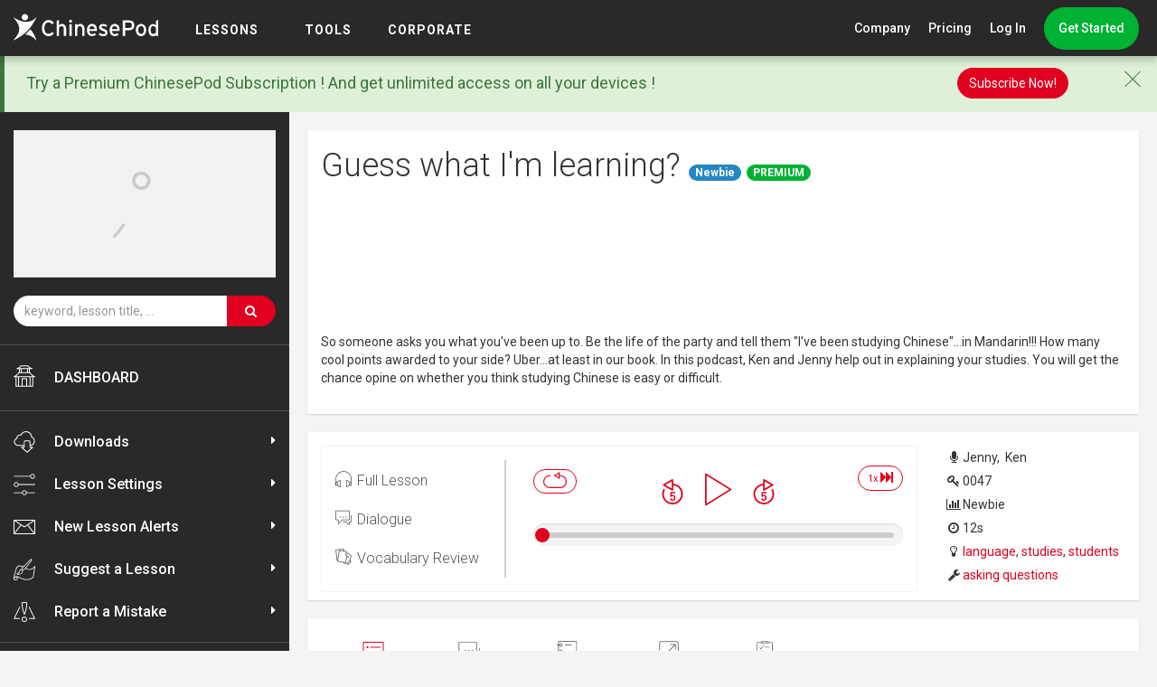

--- FILE ---
content_type: text/html; charset=UTF-8
request_url: https://chinesepod.com/lessons/guess-what-im-learning
body_size: 50012
content:
<!DOCTYPE html PUBLIC "-//W3C//DTD XHTML 1.0 Transitional//EN" "http://www.w3.org/TR/xhtml1/DTD/xhtml1-transitional.dtd">
<html>
<head>

<meta http-equiv="Content-Type" content="text/html; charset=utf-8">
<title>Guess what I'm learning? &middot; Chinese Lesson - ChinesePod</title>
    <meta name="description" content="So someone asks you what you've been up to.  Be the life of the party and tell them &quot;I've been studying Chinese&quot;…in Mandarin!!!  How many cool points awarded to your side?  Uber…at least in our book.  In this podcast, Ken and Jenny help out in explaining your studies.  You will get the chance opine on whether you think studying Chinese is easy or difficult." />
<meta name="keywords" content="language,studies,students,asking questions" >
<meta http-equiv="X-UA-Compatible" content="IE=edge" />
<meta name="p:domain_verify" content="3b2802e8866dbff7cdd3cd95b58725cb"/>
<meta name="viewport" content="width=device-width, initial-scale=1" />
    <link rel="stylesheet" href="/bootstrap/3.3.4/css/bootstrap.min.css" />
<link rel="stylesheet" href="https://maxcdn.bootstrapcdn.com/font-awesome/4.7.0/css/font-awesome.min.css"  integrity="sha384-wvfXpqpZZVQGK6TAh5PVlGOfQNHSoD2xbE+QkPxCAFlNEevoEH3Sl0sibVcOQVnN" crossorigin="anonymous"/>
<!--<link rel="stylesheet" href="/css/cp.css?v=" />-->
<!-- <link rel="stylesheet" href="/css/cp.css?v=01:12:21" /> -->

<link href="https://fonts.googleapis.com/css?family=Roboto:300,400,500,700" rel="stylesheet">

<link rel="shortcut icon" href="/favicon.ico" />
<link rel="apple-touch-icon" href="/images/icons/apple-touch-icon.png" />

<link rel="stylesheet" href="https://chinesepod.com/dist/main.css?id=ffbe4e8470c0020a56ed">


<script src="/js/jquery-1.11.1.min.js"></script>
<script src="/js/jquery-ui-1.11.2.min.js"></script>
<script src="/js/jquery.ui.touch-punch.min.js"></script>

<script type="text/javascript" src="/js/common.js?v=16021803"></script>

<meta property="fb:admins" content="689662443" />
<meta property="fb:app_id" content="579023338839518" />
<meta property="og:type" content="website" />
    <meta name="twitter:card" content="summary_large_image" />
    <meta name="twitter:site" content="@chinesepod" />
                        <meta property="og:title" content="Guess what I'm learning?" />
                                <meta property="og:url" content="https://chinesepod.com/lessons/guess-what-im-learning" />
                                <meta property="og:description" content="So someone asks you what you've been up to.  Be the life of the party and tell them &amp;quot;I've been studying Chinese&amp;quot;…in Mandarin!!!  How many cool points awarded to your side?  Uber…at least in our book.  In this podcast, Ken and Jenny help out in explaining your studies.  You will get the chance opine on whether you think studying Chinese is easy or difficult." />
                                <meta property="og:image" content="https://s3contents.chinesepod.com/0047/4d76a31dac9b7b35447547bdbd60a666657657d9/images/chinesepod_A0047.jpg" />
            
<!--[if lt IE 9]>
    <script src="https://oss.maxcdn.com/libs/html5shiv/3.7.0/html5shiv.js"></script>
    <script src="https://oss.maxcdn.com/libs/respond.js/1.3.0/respond.min.js"></script>
<![endif]-->


<!-- Facebook Pixel Code -->
<!-- <script>
!function(f,b,e,v,n,t,s){if(f.fbq)return;n=f.fbq=function(){n.callMethod?
n.callMethod.apply(n,arguments):n.queue.push(arguments)};if(!f._fbq)f._fbq=n;
n.push=n;n.loaded=!0;n.version='2.0';n.queue=[];t=b.createElement(e);t.async=!0;
t.src=v;s=b.getElementsByTagName(e)[0];s.parentNode.insertBefore(t,s)}(window,
document,'script','https://connect.facebook.net/en_US/fbevents.js');

fbq('init', '1468506773475409');
fbq('track', "PageView");</script>
<noscript><img height="1" width="1" style="display:none"
src="https://www.facebook.com/tr?id=1468506773475409&ev=PageView&noscript=1"
/></noscript> -->
<!-- End Facebook Pixel Code -->
<!-- Lucky Orange Code -->
<script type='text/javascript'>
window.__lo_site_id = 82602;
(function() {
        var wa = document.createElement('script'); wa.type = 'text/javascript'; wa.async = true;
        wa.src = 'https://d10lpsik1i8c69.cloudfront.net/w.js';
        var s = document.getElementsByTagName('script')[0]; s.parentNode.insertBefore(wa, s);
  })();
</script>
<!-- Lucky Orange Code  -->
    <style>
        .mce-btn button {
            line-height: inherit !important;
        }
        #addComment {
            margin-top: 10px;
        }
    </style>
    <script src="/js/tinymce/tinymce.min.js" type="text/javascript"></script>
    <script type="text/javascript">
    var loadTinyMce = function(selector) {
        var id = $(selector).attr('id');
        tinymce.init({
            skin: 'light',
            selector: selector,
            content_css : '/css/tinymce.css',
            plugins: 'jbimages link paste autolink emoticons media',
            paste_as_text: true,
            menubar: false,
            statusbar: false,
            height: 300,
            browser_spellcheck: true,
            relative_urls: false,
            toolbar: 'bold italic | bullist numlist | link | emoticons | jbimages | media | tones',
            setup: function(editor) {
                editor.addButton('tones', {
                    type: 'button',
                    text: 'Convert Tone Marks',
                    icon: false,
                    image: '/images/convert.gif',
                    onclick: function() {
                        convert_pinyin_tone(id);
                    }
                });
            }
        });
    };
    </script>


<style>
           .font-chinese { font-size: 30px; }
       .font-english { font-size: 18px; }
        .font-chinese span {
        cursor: pointer;
    }
    .font-chinese span:hover {
        background: #FCC90D;
        border-radius: 4px;
    }
</style>
</head>
<body>
            <!-- <div id="fb-root"></div>
        <script>(function(d, s, id) {
          var js, fjs = d.getElementsByTagName(s)[0];
          if (d.getElementById(id)) return;
          js = d.createElement(s); js.id = id;
          js.src = "//connect.facebook.net/en_US/sdk.js#xfbml=1&version=v2.3&appId=579023338839518";
          fjs.parentNode.insertBefore(js, fjs);
        }(document, 'script', 'facebook-jssdk'));</script> -->
    
    
    
    <div id="dhtmltooltip"></div>
    <style>
    .cp-mega-dropdown {
        top: 62px !important;
    }
    a.fhf {
        color: #999 !important;
        font-size: 30px !important;
        padding: 0 5px 0 10px;
    }
    @media (max-width: 768px){
        a.fhf {
            color: #fff !important;
            padding: 0 5px;
        }
    }
    .cp-right-menu-item.cp-dropdown:hover a.fhf {
        color: #fff !important;
    }
    .help-dropdown a {
        font-size: 16px;
    }
    a.nav-icon-link svg {
        fill: #999 !important;
        -webkit-transition: .2s;
        -moz-transition: .2s;
        transition: .2s;
    }
    a.nav-icon-link:hover svg {fill: #fff !important;}
    nav.cp-navbar {top: 0 !important}
</style>
<nav class="cp-navbar">
    <div class="cp-navbar-logo-cont">
        <a href="/" class="cp-logo-link">
            <img src="/img/logo.svg" alt="ChinesePod" width="160" class="cp-navbar-logo">
        </a>
        <div class="cp-burger">
            <span></span>
            <span></span>
            <span></span>
        </div>
    </div>
    <div class="cp-menu cp-mobile-menu-collapsed">
        <div class="cp-menu-item">
            <span class="cp-menu-item-lbl">
                <a href="/dashboard/">LESSONS</a>
            </span>
            <div class="cp-mega-dropdown">
                <div class="cp-mega-dropdown-centralized">
                                            <a href="/#our-features" class="cp-mega-dropdown-item">Our Lessons</a>
                                        <a href="/playlist/say-it-right/welcome" class="cp-mega-dropdown-item">Say It Right</a>
                    <a href="/library/courses/" class="cp-mega-dropdown-item">Playlist </a>
                    <a href="/library/channels/?academic-levels" class="cp-mega-dropdown-item">Levels</a>

                </div>
            </div>
        </div>
        <div class="cp-menu-item">
            <span class="cp-menu-item-lbl">
                <a href="#">TOOLS</a>
            </span>
            <div class="cp-mega-dropdown">
                <div class="cp-mega-dropdown-centralized">
                    <a href="#" class="cp-mega-dropdown-item hidden-lg-disp">TOOLS</a>
                    <a href="/dictionary/english-chinese/" class="cp-mega-dropdown-item">Dictionary</a>
                    <a href="/tools/pronunciation/" class="cp-mega-dropdown-item">Pronunciation</a>
                                            <a href="/blog/" class="cp-mega-dropdown-item">Blog</a>
                                    </div>
            </div>
        </div>
<!--        <div class="cp-menu-item">-->
<!--            <span class="cp-menu-item-go">-->
<!--                 <a href="/academic-offers">Academic</a>-->
<!--            </span>-->
<!--        </div>-->
        <div class="cp-menu-item">
            <span class="cp-menu-item-go">
                 <a href="/corporate">Corporate</a>
            </span>
        </div>
        <div class="cp-right-menu">
                            <div class="cp-right-menu-item cp-dropdown">
                    <a href="#" class="cp-dropdown-toggle">Company</a>
                    <span class="cp-pointer-up"></span>
                    <div class="cp-dropdown-menu">
                        <a href="/why-choose-us/" class="cp-dropdown-menu-item">Why Choose Us</a>
                        <a href="/contact/" class="cp-dropdown-menu-item">Contact Us</a>
                        <a href="https://forum.chinesepod.com/" target="_blank" class="cp-dropdown-menu-item">Forum</a>
                        <a href="http://support.chinesepod.com/" class="cp-dropdown-menu-item">Help</a>
                        <hr class="divider">
                        <div class="cp-dropdown-menu-item cp-socials">
                            <ul class="list-inline social">
                                <li><a class="social-icon" href="https://www.facebook.com/ChinesePod" target="_blank">
                                        <img src="/images/social/facebook-red.svg">
                                        <img class="hover" src="/images/social/facebook-white.svg">
                                    </a>
                                </li>
                                <li><a class="social-icon" href="https://twitter.com/chinesepod" target="_blank">
                                        <img src="/images/social/twitter-red.svg">
                                        <img class="hover" src="/images/social/twitter-white.svg">
                                    </a>
                                </li>
                                <li><a class="social-icon" href="http://instagram.com/chinesepod/" target="_blank">
                                        <img src="/images/social/instagram-red.svg">
                                        <img class="hover" src="/images/social/instagram-white.svg">
                                    </a>
                                </li>
                                <li><a class="social-icon" href="https://www.youtube.com/user/ChinesePodTV" target="_blank">
                                        <img src="/images/social/youtube-red.svg">
                                        <img class="hover" src="/images/social/youtube-white.svg">
                                    </a>
                                </li>
                            </ul>
                        </div>
                        <div class="cp-dropdown-menu-item cp-app-stores">
                            <a href="https://itunes.apple.com/us/developer/chinesepod-limited/id820791896" target="_blank" class="cp-app-store-icon">
                                <img src="/img/app-store-icon.svg" alt="ChinesePod iOS App" height="33">
                            </a>&nbsp;
                            <a href="https://play.google.com/store/apps/developer?id=ChinesePod+Limited" target="_blank" class="cp-app-store-icon">
                                <img src="/img/google-play-icon.svg" alt="ChinesePod Google Play App" height="33">
                            </a>
                        </div>
                    </div>
                </div>
                <a href="/pricing/monthly/" class="cp-right-menu-item">Pricing</a>
                <a href="/accounts/signin" class="cp-right-menu-item">Log In</a>
                <div class="cp-right-menu-item">
                                            <a href="https://www.chinesepod.com/signup" class="cp-btn cp-btn-green cp-btn-rounded cp-nav-btn">Get Started</a>
                                                        </div>
                    </div>
    </div>
    </nav>

<script>
    // tooltip for the refer a friend
    // $(function () {
    //   $('[data-toggle="tooltip"]').tooltip()
    // })
</script>

    
    <div class="container-global">

        
                                    <div class="sir-banner-container">
                    <a href="/lp-sir" style="display:block;" onclick="ga('send', 'event', 'SIR', 'Banner unregistered');">
                        <img src="/img/start-sounding-native.jpg" alt="Say It Right Series" class="img-responsive center-block" />
                    </a>
                </div>
                    
        
        <div class="container">

            

                                        
            
        </div>





<div class="container-fluid">
    <!--SVG LIBRARY FOR ICONS-->
<svg style="display: none;">
    <symbol id="home-icon" viewBox="0 0 72 72">
        <path d="M71,37c-3.7-1.5-7-3.6-9.7-6.3c-2.7-2.6-4.6-4.5-5.5-6.4c-0.2-0.5-0.8-0.8-1.3-0.8h-0.4
            V12.8h7.1c0.7,0,1.3-0.5,1.5-1.2c0.1-0.7-0.2-1.4-0.9-1.7c-0.4-0.2-1-0.4-1.7-0.6c-2.1-0.7-5.7-1.9-7.4-3.5c-2.1-2-3.1-3.1-3.6-4.2
            c-0.2-0.5-0.8-0.8-1.3-0.8H24.3c-0.6,0-1.1,0.3-1.3,0.8c-0.5,1.1-1.5,2-3,3.6l-0.3,0.3c-1.7,1.8-5.4,3-7.6,3.8
            c-0.7,0.3-1.3,0.5-1.7,0.6c-0.6,0.3-1,1-0.9,1.7c0.1,0.7,0.7,1.2,1.4,1.2h6.9v10.6h-0.4c-0.6,0-1.1,0.3-1.3,0.8
            c-0.8,1.7-2.3,3.2-4.7,5.6L11,30.3C8.2,33.1,4.9,35.4,1,37c-0.6,0.3-1,1-0.9,1.7c0.1,0.7,0.7,1.2,1.4,1.2h4.9v29.9
            c0,0.8,0.7,1.5,1.5,1.5h20.3h14.9h20.3c0.8,0,1.5-0.7,1.5-1.5V39.8h5.4c0.7,0,1.3-0.5,1.5-1.2C72,38,71.6,37.3,71,37z M43.2,43.4
            H28.3c-0.8,0-1.5,0.7-1.5,1.5v23.4h-8.6V40h35.4v28.2h-8.9V44.8C44.7,44,44,43.4,43.2,43.4z M51,23.4h-2.9V12.8H51V23.4z
            M45.1,12.8v10.6H26.8V12.8H45.1z M21.8,7.6l0.3-0.3c1.4-1.4,2.4-2.4,3.1-3.6h21.5c0.8,1.3,2.1,2.6,3.8,4.2
            c0.8,0.7,1.7,1.4,2.7,1.9H18.6C19.8,9.2,20.9,8.5,21.8,7.6z M20.8,12.8h3v10.6h-3V12.8z M13.1,32.3l0.4-0.4
            c2.2-2.2,3.7-3.8,4.7-5.5h35.2c1.2,2,3.1,3.9,5.7,6.4c1.6,1.5,3.3,2.9,5.2,4.1H7.5C9.6,35.6,11.4,34.1,13.1,32.3z M9.4,40h5.8v28.2
            H9.4V40z M29.8,68.3v-22h12v22H29.8z M62.1,68.3h-5.5V40h5.5V68.3z"/>
    </symbol>
    <symbol id="speech-bubble-icon" viewBox="0 0 72 72">
        <path d="M31.3,45.5H61c0.8,0,1.5-0.7,1.5-1.5V23.7v-2.9V4.9c0-0.8-0.7-1.5-1.5-1.5H1.9
            c-0.8,0-1.5,0.7-1.5,1.5V44c0,0.8,0.7,1.5,1.5,1.5h9.4l0.5,16.3c0,0.6,0.4,1.1,0.9,1.3l0.5,0.1c0.4,0,0.8-0.2,1-0.4l8.4-8.5
            l2.6-2.7L31.3,45.5z M22,50.8l-7.4,7.5L14.2,44c0-0.8-0.7-1.4-1.5-1.4H3.4V6.3h56.2v14.5v0.6v2.3v18.8H30.7c-0.4,0-0.8,0.2-1,0.4
            L25,47.8L22,50.8z"/>
        <path d="M63,54.6h7.1c0.8,0,1.5-0.7,1.5-1.5V24.2h-2.9v27.4h-7.1c-0.8,0-1.4,0.6-1.5,1.4l-0.3,10.5
            L48.4,52.1c-0.3-0.3-0.7-0.4-1-0.4H36l-2.9,2.9h13.7l13.4,13.5c0.3,0.3,0.7,0.4,1,0.4l0.5-0.1c0.5-0.2,0.9-0.7,0.9-1.3L63,54.6z"/>
        <circle cx="35.5" cy="32.3" r="2.5"/>
        <circle cx="47.3" cy="32.3" r="2.5"/>
        <path d="M26.2,32.3c0-0.9-0.5-1.7-1.2-2.1c-0.4-0.2-0.8-0.4-1.3-0.4c-0.7,0-1.2,0.3-1.7,0.7
            c-0.5,0.5-0.8,1.1-0.8,1.8c0,0.7,0.3,1.4,0.8,1.8c0.4,0.4,1,0.7,1.7,0.7c0.5,0,0.9-0.2,1.3-0.4C25.7,34,26.2,33.2,26.2,32.3z"/>
    </symbol>
    <symbol id="copy-icon" viewBox="0 0 72 72">
        <path d="M55.9,13h-3H17.7v47.9v3v7.6h49.5V70V13H55.9z M64.2,68.5H20.7v-4.6v-3V16h32.1h3h8.4V68.5z"/>
        <polygon points="7.8,3.5 52.9,3.5 52.9,10.2 55.9,10.2 55.9,0.5 4.7,0.5 4.7,63.9 14.2,63.9 
            14.2,60.9 7.8,60.9 	"/>
        <polygon points="30.6,29.5 30.6,32.5 52.9,32.5 55.2,32.5 55.2,29.5 52.9,29.5 	"/>
        <polygon points="30.6,41.5 30.6,44.5 52.9,44.5 55.2,44.5 55.2,41.5 52.9,41.5 	"/>
        <polygon points="30.6,53.5 30.6,56.5 52.9,56.5 55.2,56.5 55.2,53.5 52.9,53.5 	"/>
    </symbol>
    <symbol id="dictionary-icon" viewBox="0 0 72 72">
        <path d="M68.2,62.8L68.2,62.8c-0.1-0.2-0.9-1.7-1.8-4c-0.8-2.3-1.6-5.3-1.6-8.5c0-3,0.7-6.1,2.8-8.9
            c0.2-0.1,0.4-0.2,0.5-0.4c0.2-0.3,0.3-0.7,0.2-1L57.7,3.5c-0.6-2-2.4-3.4-4.5-3.4H21c-2.1,0-4,1.4-4.5,3.4L4.6,46.3
            c0,0.1,0,0.3,0,0.4C4,48.2,3.6,49.9,3.6,52c0,2.9,0.6,5.2,1.6,7c1.4,2.7,3.6,4.1,5.4,4.8c1.8,0.7,3.2,0.8,3.3,0.8l0,0h35.9l3.7,6.1
            c0.1,0.2,0.3,0.3,0.5,0.5c0,0,0.4,0.2,1,0.4c0.6,0.2,1.4,0.4,2.3,0.4c0.5,0,1-0.1,1.5-0.2c0.7-0.2,1.5-0.8,2-1.6
            c0.5-0.8,0.7-1.8,0.7-3.1c0-0.2,0-0.4,0-0.6c0-0.2-0.1-0.4-0.2-0.5l-0.8-1.4h1.7h5c0.4,0,0.8-0.2,1-0.6
            C68.4,63.6,68.4,63.1,68.2,62.8z M18.8,4.2c0.3-1,1.2-1.7,2.3-1.7h32.2c0,0,0,0,0,0c1,0,2,0.7,2.2,1.7l10.2,35l-3.6,0h-4.2
            c0.7-2.1,1-4.3,1-6.6c0-3.9-1-7.8-3.2-11.4c-4.1-6.8-11.3-10.5-18.7-10.5c0,0,0,0,0,0c0,0,0,0,0,0c-3.9,0-7.8,1-11.4,3.2
            C18.8,18,15,25.3,15,32.6c0,2.2,0.3,4.4,1,6.5h-0.8l-0.1,0c-0.1,0-2.9,0.2-5.7,1.9c-0.4,0.2-0.7,0.5-1.1,0.7L18.8,4.2z M56.5,32.6
            c0,2.2-0.4,4.5-1.1,6.6c-0.3,0.8-0.6,1.6-1,2.4c-1.6,3.1-4,5.8-7.3,7.8c-3.2,1.9-6.7,2.8-10.1,2.8c-6.6,0-13-3.3-16.7-9.4
            c-0.2-0.4-0.5-0.8-0.7-1.2c-0.4-0.8-0.7-1.6-1-2.4c-0.8-2.1-1.1-4.3-1.1-6.5c0-6.6,3.3-13,9.4-16.7c3.2-1.9,6.7-2.8,10.1-2.8
            c6.6,0,13,3.3,16.7,9.4C55.6,25.7,56.5,29.1,56.5,32.6z M14,62.2c-0.3,0-2.2-0.2-4-1.4c-1-0.6-1.9-1.6-2.7-3C6.5,56.4,6,54.6,6,52
            c0-2.6,0.6-4.4,1.5-5.9c1.3-2.1,3.2-3.3,4.9-3.9c0.8-0.3,1.6-0.5,2.1-0.6c0.3,0,0.5-0.1,0.6-0.1l0.2,0l0,0h1.7
            c0.4,0.8,0.8,1.7,1.3,2.5c4.1,6.8,11.3,10.5,18.7,10.5c0,0,0,0,0,0c0,0,0,0,0,0c2.1,0,4.2-0.3,6.2-0.9l5.2,8.5H14z M59,68.5
            c-0.2,0.5-0.4,0.7-0.6,0.8c-0.2,0.1-0.6,0.2-1,0.2c0,0,0,0,0,0c0,0,0,0,0,0c-0.5,0-1.1-0.1-1.6-0.3c-0.2-0.1-0.3-0.1-0.4-0.2
            l-2.8-4.6l-1.4-2.4l-5.7-9.4c1-0.4,1.9-0.9,2.8-1.5c0.4-0.2,0.7-0.4,1-0.7l7,11.5l1.4,2.4l1.4,2.3c0,0.1,0,0.1,0,0.2
            C59.2,67.7,59.1,68.2,59,68.5z M64.2,62.2h-5.2l-7.9-12.9c2.5-2.2,4.4-4.8,5.7-7.7H62h2.7c-1.7,2.8-2.3,5.9-2.3,8.8
            c0,3.7,0.9,7,1.9,9.5c0.3,0.9,0.7,1.7,1,2.3H64.2z"/>
        <path d="M44.3,26.2l-5.5,0.4l3.2-3.7c0.3-0.3,0.4-0.8,0.2-1.3c-0.2-0.4-0.6-0.7-1.1-0.7h-5.3
            l1.2-1.3c0.4-0.5,0.4-1.2-0.1-1.7s-1.2-0.4-1.7,0.1l-5.4,6c-0.4,0.5-0.4,1.2,0.1,1.7c0.5,0.4,1.2,0.4,1.7-0.1l2.1-2.3h4.8l-3.1,3.5
            l-6.6,0.5c-0.3,0-0.7,0.2-0.9,0.5c-0.2,0.3-0.3,0.6-0.2,1l1.9,7.5c0.1,0.5,0.6,0.9,1.2,0.9l11.4-0.1c0.5,0,1-0.4,1.1-0.9l2.2-8.5
            c0.1-0.4,0-0.8-0.2-1.1C45.1,26.4,44.7,26.2,44.3,26.2z M30.8,30.9l-0.3-1.3l4.5-0.3l0,1.4L30.8,30.9z M31.8,34.8l-0.4-1.6l3.7-0.2
            l0.1,1.8L31.8,34.8z M41.3,34.7l-3.8,0l-0.1-1.8l4.4-0.2L41.3,34.7z M42.4,30.4l-5.1,0.2l-0.1-1.5l5.6-0.4L42.4,30.4z"/>
        <path d="M26.7,41.8c-0.4,0.5-0.3,1.3,0.2,1.7c0.5,0.4,1.3,0.3,1.7-0.2l1.4-1.7l0.7-0.9
            c0.3-0.4,0.3-1,0-1.4c-0.1-0.1-0.1-0.2-0.2-0.2c-0.5-0.4-1.3-0.3-1.7,0.2l0,0l-1.9,2.4L26.7,41.8z"/>
        <path d="M32.9,40.6l0.8,0.9l1.3,1.6c0.4,0.5,1.2,0.6,1.7,0.2c0.5-0.4,0.6-1.2,0.2-1.7l-0.1-0.1
            l-2-2.4l-0.1-0.1c-0.4-0.5-1.2-0.6-1.7-0.2C33,39,33,39.1,32.9,39.2C32.6,39.6,32.6,40.2,32.9,40.6z"/>
        <path d="M37.2,40.3l1.1,1.2l1.4,1.6c0.4,0.5,1.2,0.5,1.7,0.1c0.5-0.4,0.5-1.2,0.1-1.7c0,0,0,0,0,0
            l-2.1-2.4L39,38.7c-0.4-0.5-1.2-0.5-1.7-0.1c-0.2,0.1-0.3,0.3-0.3,0.5C36.9,39.5,37,40,37.2,40.3z"/>
        <path d="M42.1,40.4l1.4,1.2l2.2,1.8c0.5,0.4,1.2,0.3,1.7-0.2c0.4-0.5,0.3-1.2-0.1-1.6c0,0,0,0,0,0
            l-2.8-2.3l-0.7-0.6c-0.5-0.4-1.2-0.3-1.7,0.2c-0.1,0.1-0.2,0.3-0.2,0.5C41.6,39.6,41.7,40.1,42.1,40.4z"/>
    </symbol>
    <symbol id="book-icon" viewBox="0 0 72 72">
        <path d="M61.6,7.1V1.5H10.4v5.6H0.1V67h28c0.4,2.4,2.5,3.5,5,3.5H36h0h2.9c2.5,0,4.6-1.1,5-3.5h28
			V7.1H61.6z M37.7,10.5V7.1V4.9h20.5v2.2v3.4v42.4H37.7V10.5z M13.8,10.5V7.1V4.9h20.5v2.2v3.4v42.4H13.8V10.5z M68.5,63.6l-27.9,0
			v0v1.9c0,0.7-0.4,1.3-1.1,1.5c-0.2,0.1-0.4,0.1-0.6,0.1H36h0h-2.9c-0.2,0-0.4,0-0.6-0.1c-0.6-0.2-1-0.8-1.1-1.5v-1.9v0l-27.9,0
			V10.5h6.9v45.8h51.2V10.5h6.9V63.6z"/>
    </symbol>
    <symbol id="pronunciation-icon" viewBox="0 0 72 72">
        <path d="M57.2,34.7c-0.1-0.1-1.7-1.6-3.2-3.8c-1.5-2.2-2.9-5.2-2.9-8.2l0-0.2c0-0.1,0-0.3,0-0.4
            c0-3.7-1.2-6.8-2.4-8.9c-0.6-1.1-1.2-1.9-1.7-2.4c0.1-0.1,0.2-0.3,0.4-0.5c0.3-0.4,0.6-0.8,0.8-1.3c0.2-0.5,0.5-1,0.5-1.7
            c0-0.3-0.1-0.6-0.2-0.8c-0.2-0.4-0.5-0.6-0.8-0.9c-0.5-0.4-1.2-0.8-2.1-1.2C42.9,3.4,38.4,2.3,32,2.3c-3.5,0-7.5,0.3-12,1.1
            c-4.6,0.8-8.2,2.2-10.9,4.1C5,10.3,2.8,14.1,1.6,17.9C0.5,21.8,0.3,25.7,0.2,29l0,0c0,0.1,0,0.3,0,0.4c0,2.4,0.7,4.7,1.8,6.9
            c1.6,3.2,4,6.2,6.2,8.9c1.1,1.3,2.2,2.6,3.1,3.8c0.9,1.2,1.6,2.2,2,3.1c0.4,0.7,0.5,1.9,0.5,3.2c0,3.1-1,7.3-2,10.6
            c-0.4,1.4-0.9,2.7-1.2,3.7h2.5c0.3-0.9,0.6-1.9,1-3c1-3.5,2.1-7.7,2.1-11.3c0-1.6-0.2-3-0.8-4.2c-0.7-1.5-1.9-3.1-3.3-4.8
            c-2-2.5-4.5-5.3-6.4-8.2c-1-1.4-1.8-2.9-2.3-4.4c-0.6-1.5-0.9-2.9-0.9-4.4c0-0.1,0-0.2,0-0.3v0c0.2-4.4,0.4-9.5,2.7-13.9
            c1.1-2.2,2.8-4.2,5.2-5.8c2.4-1.6,5.6-3,10-3.7C24.8,5,28.7,4.7,32,4.7h0c5,0,8.7,0.7,11.2,1.5c1.2,0.4,2.1,0.8,2.7,1.1
            c0.2,0.1,0.3,0.2,0.4,0.3c0,0.1-0.1,0.2-0.2,0.4c-0.2,0.4-0.6,0.9-0.9,1.3c-0.2,0.2-0.3,0.3-0.4,0.5l-0.1,0.1l0,0l0,0
            c-0.2,0.2-0.4,0.5-0.4,0.9c0,0.3,0.1,0.6,0.4,0.9l0,0c0.1,0.1,1.1,1.1,2.1,2.9c1,1.8,2.1,4.4,2.1,7.6c0,0.1,0,0.2,0,0.3
            c0,0.1,0,0.2,0,0.3c0,3.9,1.8,7.3,3.5,9.8c0.9,1.3,1.8,2.3,2.4,3c-0.3,0.2-0.7,0.5-1,0.7c-0.4,0.3-0.9,0.6-1.3,0.8
            c-0.4,0.2-0.8,0.4-1,0.5c-0.6,0.2-1,0.8-0.8,1.4l0,0.1c0.1,0.3,0.3,1.1,0.5,1.9c0.1,0.4,0.2,0.8,0.2,1.2c0,0.1,0,0.2,0,0.3
            c-0.7,0.1-1.8,0.2-2.9,0.3c-1.2,0.1-2.4,0.2-3.2,0.2h0l0,0c-0.3,0-0.6,0-0.6,0c-0.1,0-0.2,0-0.3,0c-0.5,0-0.9,0.3-1.1,0.7
            c-0.2,0.5-0.1,1.1,0.4,1.4c0,0,1.4,1,3.1,2.1c0.9,0.5,1.8,1.1,2.7,1.6c0.5,0.2,1,0.5,1.5,0.6c-0.1,0.2-0.1,0.3-0.2,0.5
            c-0.1,0.1-0.2,0.2-0.3,0.3c-0.4,0.2-0.8,0.6-1,1c-0.2,0.4-0.3,0.8-0.3,1.2c0,0.4,0.1,0.8,0.2,1.2c0.1,0.6,0.3,1.1,0.5,1.6
            c0.1,0.5,0.2,0.9,0.2,1.2c0,0.1,0,0.2,0,0.3l-0.1,0.2c-0.2,0.2-0.4,0.3-0.7,0.4c-0.3,0.1-0.6,0.1-1,0.1h0h0c-0.7,0-1.7-0.2-2.6-0.4
            c-0.9-0.2-1.9-0.4-2.8-0.4c-0.5,0-1,0.1-1.6,0.3c-0.4,0.2-0.7,0.5-0.9,0.8c-0.4,0.6-0.7,1.2-1,2c-0.8,2.3-1.4,5.7-1.4,8.9
            c0,0.4,0,0.8,0,1.2h2.4c0-0.4,0-0.8,0-1.2c0-2.2,0.3-4.6,0.8-6.5c0.2-0.9,0.5-1.8,0.8-2.3c0.1-0.3,0.3-0.5,0.4-0.7l0.1-0.1l0,0
            c0,0,0.2-0.1,0.4-0.1l0,0l0,0c0.5,0,1.4,0.2,2.3,0.4c0.9,0.2,2,0.4,3.1,0.4c0.6,0,1.2-0.1,1.8-0.3c0.6-0.2,1.2-0.6,1.7-1.1
            c0.3-0.3,0.5-0.7,0.6-1c0.1-0.4,0.2-0.7,0.2-1.1c0-0.9-0.3-1.7-0.5-2.4c-0.1-0.4-0.2-0.7-0.3-1c-0.1-0.3-0.1-0.5-0.1-0.6l0-0.1h0
            c0.5-0.3,0.9-0.7,1.2-1.1c0.4-0.6,0.6-1.2,0.7-1.7c0.1-0.5,0.1-0.8,0.1-0.9c0-0.6-0.4-1.1-1-1.2c-0.4-0.1-1.2-0.3-2-0.7
            c-0.8-0.4-1.7-0.9-2.5-1.4c0.6-0.1,1.3-0.1,1.9-0.2c1.5-0.2,2.8-0.4,2.8-0.4c0.4-0.1,0.8-0.3,0.9-0.7c0.1-0.4,0.1-0.6,0.1-0.9
            c0-0.5-0.1-0.9-0.2-1.4c-0.1-0.8-0.3-1.6-0.5-2.3c0.2-0.1,0.4-0.2,0.6-0.3c1.7-1,3.5-2.3,3.6-2.3c0.3-0.2,0.5-0.5,0.5-0.9
            C57.6,35.3,57.4,34.9,57.2,34.7L57.2,34.7z"/>
        <path d="M60.1,42.1c-0.4-0.5-1.1-0.6-1.7-0.2c-0.5,0.4-0.6,1.1-0.2,1.7l0,0c0,0,0.3,0.4,0.5,0.9
            c0.2,0.5,0.4,1.2,0.4,1.8c0,0.7-0.2,1.4-0.9,2.1c-0.4,0.5-0.4,1.2,0.1,1.7c0.5,0.4,1.2,0.4,1.7-0.1c1.1-1.2,1.5-2.6,1.5-3.7
            c0-1.2-0.4-2.2-0.7-2.9C60.5,42.6,60.1,42.1,60.1,42.1z"/>
        <path d="M65.2,41.2C64.6,39.9,64,39.1,64,39c-0.4-0.5-1.1-0.6-1.7-0.2c-0.5,0.4-0.6,1.1-0.2,1.7l0,0
            c0,0,0.6,0.8,1.1,1.9c0.5,1.1,1,2.6,1,4.2c0,1.6-0.5,3.3-2,4.9c-0.4,0.5-0.4,1.2,0.1,1.7c0.5,0.4,1.2,0.4,1.7-0.1
            c1.9-2.1,2.6-4.4,2.6-6.5C66.5,44.4,65.8,42.6,65.2,41.2z"/>
        <path d="M69.7,37.7c-1-2.3-2.1-3.7-2.1-3.8c-0.4-0.5-1.1-0.6-1.6-0.3c-0.5,0.4-0.6,1.1-0.3,1.6l0,0
            c0.1,0.1,1,1.5,1.9,3.5c0.9,2.1,1.8,4.8,1.8,7.8c0,3.2-1,6.6-4,9.8c-0.4,0.5-0.4,1.2,0,1.7c0.5,0.4,1.2,0.4,1.7,0
            c3.5-3.6,4.7-7.7,4.7-11.4C71.8,43.1,70.8,40,69.7,37.7z"/>
    </symbol>
    <symbol id="coin-icon" viewBox="0 0 72 72">
        <path d="M36,0.4C16.4,0.4,0.4,16.4,0.4,36c0,19.6,15.9,35.6,35.6,35.6c19.6,0,35.6-15.9,35.6-35.6
            C71.6,16.4,55.6,0.4,36,0.4z M36,69.1C17.8,69.1,2.9,54.2,2.9,36C2.9,17.8,17.8,2.9,36,2.9c18.2,0,33.1,14.8,33.1,33.1
            C69.1,54.2,54.2,69.1,36,69.1z"/>
        <path d="M36,13.9c-12.2,0-22.1,9.9-22.1,22.1S23.8,58.1,36,58.1S58.1,48.2,58.1,36
            S48.2,13.9,36,13.9z M36,55.6c-10.8,0-19.6-8.8-19.6-19.6S25.2,16.4,36,16.4S55.6,25.2,55.6,36S46.8,55.6,36,55.6z"/>
        <path d="M43.3,27.5H28.7c-0.7,0-1.3,0.6-1.3,1.3v14.6c0,0.7,0.6,1.3,1.3,1.3h14.6
            c0.7,0,1.3-0.6,1.3-1.3V28.7C44.5,28,44,27.5,43.3,27.5z M42,42H30V30H42V42z"/>
    </symbol>
    <symbol id="headphones-icon" viewBox="0 0 72 72">
        <path d="M71.6,36c0-19.6-15.9-35.5-35.5-35.5C16.6,0.5,0.7,16.4,0.7,36c0,4.1,0.8,8.1,2.1,11.7H0.4
		v17h9.4c2.7,4,7.3,6.7,12.4,6.8l1.6,0V40.8l-1.6,0C17,41,12.4,43.7,9.7,47.7H6.1C4.6,44,3.8,40.1,3.8,36
		c0-17.9,14.5-32.4,32.4-32.4S68.5,18.1,68.5,36c0,4.1-0.8,7.9-2.2,11.5h-4.1c-2.7-4-7.3-6.7-12.4-6.8l-1.6,0v30.7l1.6,0
		c5.2-0.1,9.7-2.8,12.4-6.8h9.4v-17h-2C70.9,43.8,71.6,40,71.6,36z M20.6,44.1v24.1c-5.9-0.9-10.4-6-10.4-12.1S14.8,45,20.6,44.1z
		 M8.1,50.8c-0.6,1.7-1,3.5-1,5.4c0,1.9,0.4,3.7,1,5.4H3.5V50.8H8.1z M51.4,68V43.8c5.9,0.9,10.4,6,10.4,12.1S57.2,67.1,51.4,68z
		 M68.5,61.3h-4.7c0.6-1.7,1-3.5,1-5.4c0-1.9-0.4-3.7-1-5.4h4.7V61.3z"/>
    </symbol>
    <symbol id="times-icon" viewBox="0 0 72 72">
        <polygon points="62.6,13 60.4,10.9 36.1,35.2 11.8,10.9 9.7,13 34,37.3 9.7,61.6 11.8,63.8 
	    36.1,39.4 60.4,63.8 62.6,61.6 38.2,37.3 "/>
    </symbol>
    <symbol id="playlist-icon" viewBox="0 0 72 72">
        <path d="M71.3,45.3c-0.3-0.3-0.7-0.4-1.1-0.4h-3.8c0-0.1-0.1-0.3-0.2-0.5c-0.5-1.9-1.2-5.4-1.2-8.2
            l0-0.2c0-2,0.3-4.3,0.7-6.2c0.2-0.9,0.4-1.8,0.6-2.4c0-0.1,0-0.1,0.1-0.2H70c0.4,0,0.8-0.2,1.1-0.4c0.3-0.3,0.4-0.7,0.4-1.1
            c0-0.4-0.2-0.8-0.4-1.1c-0.3-0.3-0.7-0.4-1.1-0.4H30.2v-0.3h29.3h4.7c0.4,0,0.8-0.2,1.1-0.4c0.3-0.3,0.4-0.7,0.4-1.1
            c0-0.4-0.2-0.8-0.4-1.1c-0.3-0.3-0.7-0.4-1.1-0.4h-3.8c0-0.1-0.1-0.3-0.2-0.5c-0.5-1.9-1.2-5.4-1.2-8.2l0-0.2c0-2,0.3-4.3,0.7-6.2
            c0.2-0.9,0.4-1.8,0.6-2.4c0-0.1,0-0.1,0.1-0.2H64c0.4,0,0.8-0.2,1.1-0.4c0.3-0.3,0.4-0.7,0.4-1.1c0-0.4-0.2-0.8-0.4-1.1
            c-0.3-0.3-0.7-0.4-1.1-0.4H8.4c0,0,0,0,0,0c-1.5,0-2.8,0.5-3.8,1.3C3,2.8,2,4.6,1.3,6.5c-0.7,1.9-1,3.9-1,5.6v0
            c0,2.3,0.6,5.1,1.8,7.4c0.6,1.2,1.4,2.2,2.5,3c1,0.8,2.4,1.3,3.8,1.3c0,0,0,0,0,0h8.8v0.3h-2.8c0,0,0,0,0,0c-1.5,0-2.8,0.5-3.8,1.3
            c-1.6,1.2-2.6,3-3.3,4.9c-0.7,1.9-1,3.9-1,5.6v0c0,2.3,0.6,5.1,1.8,7.4c0.6,1.2,1.4,2.2,2.5,3c1,0.8,2.4,1.3,3.8,1.3c0,0,0,0,0,0
            h51.1h4.7c0.4,0,0.8-0.2,1.1-0.4c0.3-0.3,0.4-0.7,0.4-1.1C71.8,45.9,71.6,45.5,71.3,45.3z M8.4,20.9c-0.8,0-1.4-0.2-2-0.7
            c-0.9-0.7-1.8-2-2.3-3.5c-0.6-1.5-0.8-3.2-0.8-4.6v0c0-1.8,0.5-4.2,1.5-6C5.2,5.2,5.8,4.4,6.4,4c0.6-0.5,1.3-0.7,2-0.7h49
            C57.2,4,57,5,56.8,6c-0.3,1.9-0.6,4-0.6,5.9l0,0.3c0,2.3,0.3,4.8,0.8,6.8c0.1,0.7,0.3,1.3,0.4,1.9H30.2v-9.5h13.2
            c0.8,0,1.5-0.7,1.5-1.5c0-0.8-0.7-1.5-1.5-1.5H12.3c-0.8,0-1.5,0.7-1.5,1.5c0,0.8,0.7,1.5,1.5,1.5h4.8v9.5H8.4z M27.2,11.4v21.1
            l-2.6-2.6c-0.6-0.6-1.5-0.6-2.1,0l-2.3,2.3V11.4H27.2z M62.9,42.9c0.1,0.7,0.3,1.3,0.4,1.9h-49c-0.8,0-1.4-0.2-2-0.7
            c-0.9-0.7-1.8-2-2.3-3.5c-0.6-1.5-0.8-3.2-0.8-4.6v0c0-1.8,0.5-4.2,1.5-6c0.5-0.9,1.1-1.6,1.7-2.1c0.6-0.5,1.3-0.7,2-0.7h2.8v8.6
            c0,0.6,0.4,1.2,0.9,1.4c0.6,0.2,1.2,0.1,1.6-0.3l3.8-3.8l4.1,4.1c0.4,0.4,1.1,0.6,1.6,0.3c0.6-0.2,0.9-0.8,0.9-1.4v-8.9h33.2
            c-0.2,0.8-0.4,1.7-0.6,2.7c-0.3,1.9-0.6,4-0.6,5.9l0,0.3C62.2,38.4,62.5,40.9,62.9,42.9z"/>
        <path d="M64.3,68.7h-3.8c0-0.1-0.1-0.3-0.2-0.5c-0.5-1.9-1.2-5.4-1.2-8.2l0-0.2c0-2,0.3-4.3,0.7-6.2
            c0.2-0.9,0.4-1.8,0.6-2.4c0-0.1,0-0.1,0.1-0.2H64c0.4,0,0.8-0.2,1.1-0.4c0.3-0.3,0.4-0.7,0.4-1.1c0-0.4-0.2-0.8-0.4-1.1
            c-0.3-0.3-0.7-0.4-1.1-0.4H8.4c0,0,0,0,0,0c-1.5,0-2.8,0.5-3.8,1.3c-1.6,1.2-2.6,3-3.3,4.9c-0.7,1.9-1,3.9-1,5.6v0
            c0,2.3,0.6,5.1,1.8,7.4c0.6,1.2,1.4,2.2,2.5,3c1,0.8,2.4,1.3,3.8,1.3c0,0,0,0,0,0h51.1h4.7c0.4,0,0.8-0.2,1.1-0.4
            c0.3-0.3,0.4-0.7,0.4-1.1c0-0.4-0.2-0.8-0.4-1.1C65.1,68.9,64.7,68.7,64.3,68.7z M56.9,66.9c0.1,0.7,0.3,1.3,0.4,1.9h-49
            c-0.8,0-1.4-0.2-2-0.7c-0.9-0.7-1.8-2-2.3-3.5c-0.6-1.5-0.8-3.2-0.8-4.6v0c0-1.8,0.5-4.2,1.5-6c0.5-0.9,1.1-1.6,1.7-2.1
            c0.6-0.5,1.3-0.7,2-0.7h49c-0.2,0.8-0.4,1.7-0.6,2.7c-0.3,1.9-0.6,4-0.6,5.9l0,0.3C56.2,62.4,56.5,64.8,56.9,66.9z"/>
    </symbol>
    <symbol id="level-icon" viewBox="0 0 72 72">
        <path d="M66.9,47.5c0.7-1.1,1.3-2,2-3c0.8-1.1,1.7-2.3,2.6-4c0.2-0.4,0.2-0.9,0.1-1.3
            c-0.2-0.4-0.5-0.7-1-0.8c-1.1-0.3-2.2-0.7-3.4-1c0-0.5,0-0.9,0-1.4c0-16.8-13.6-30.3-30.3-30.3C20.1,5.7,6.5,19.2,6.5,36
            c0,0.3,0,0.6,0,0.9C4.7,37.5,3,38,1.4,38.4c-0.5,0.1-0.8,0.5-1,1c-0.2,0.5-0.1,1,0.2,1.4l4.9,6.6c-0.8,1.4-1.6,2.9-2.3,4.4
            c-0.9,1.9-1.8,3.7-2.7,5c-0.3,0.5-0.3,1.2,0.1,1.7C1.1,59,1.8,59.2,2.4,59c2.9-1.1,6.5-2.7,10.7-4.1c5.6,7,14.1,11.5,23.7,11.5
            c9.4,0,17.9-4.3,23.4-11.1c3.6,1.3,6.7,2.7,9.4,3.7c0.6,0.2,1.2,0.1,1.6-0.4c0.4-0.4,0.5-1.1,0.2-1.7L66.9,47.5z M17.5,16.6
            c5-5,11.8-8,19.4-8c7.6,0,14.4,3.1,19.4,8c5,5,8,11.8,8,19.4c0,0.2,0,0.3,0,0.5c-2.7-0.8-5.5-1.7-8.6-2.4c-1-9.5-9-16.9-18.7-16.9
            c-9.6,0-17.6,7.2-18.7,16.6c-3.1,0.7-6,1.5-8.7,2.3c0,0,0,0,0,0C9.5,28.4,12.5,21.6,17.5,16.6z M52.4,33.3c-4.5-1-9.3-1.7-14.5-1.7
            c-0.4,0-0.8,0-1.1,0c-5.6,0-10.8,0.6-15.5,1.6c0.6-3.2,2.1-6.1,4.4-8.3c2.9-2.9,6.8-4.6,11.2-4.6c4.4,0,8.3,1.8,11.2,4.6
            C50.3,27.1,51.9,30,52.4,33.3z M56.2,55.4c-5,5-11.8,8-19.4,8c-7.6,0-14.4-3.1-19.4-8c-0.5-0.5-0.9-1-1.3-1.5
            c0.2,0,0.3-0.1,0.5-0.1c2.9-0.9,6.2-1.7,9.6-2.2c3,2.1,6.7,3.3,10.6,3.3c3.9,0,7.5-1.2,10.5-3.2c3.2,0.6,6.1,1.4,8.9,2.2
            c0.4,0.1,0.7,0.2,1.1,0.3C56.9,54.6,56.5,55,56.2,55.4z M31.4,50.9c1.7-0.1,3.4-0.2,5.2-0.2c0.4,0,0.8,0,1.3,0
            c1.5,0,2.9,0.1,4.3,0.3c-1.7,0.6-3.4,0.9-5.3,0.9C34.9,51.8,33.1,51.5,31.4,50.9z M62.1,52.8c-0.9-0.3-1.9-0.7-2.9-1
            c-0.7-0.2-1.4-0.5-2.1-0.7c-2.1-0.7-4.4-1.3-6.8-1.8c-1.2-0.3-2.4-0.5-3.7-0.7c-2.7-0.4-5.6-0.7-8.6-0.8c-0.4,0-0.9,0-1.3,0
            c-3.4,0-6.6,0.3-9.6,0.7c-1.3,0.2-2.5,0.4-3.7,0.6c-2.7,0.5-5.2,1.2-7.5,1.9c-0.5,0.2-1,0.3-1.6,0.5c-1,0.3-2,0.6-2.9,1
            C9,53.2,7,54,5.1,54.7c0.3-0.5,0.5-1.1,0.8-1.6c0.9-1.9,1.8-3.7,2.7-5c0.1-0.1,0.1-0.3,0.2-0.5c0.1-0.4,0-0.9-0.2-1.2l-0.4-0.6
            l-3.8-5.1c0.8-0.2,1.6-0.5,2.4-0.7c0.9-0.3,1.9-0.6,2.9-0.9c2.6-0.8,5.4-1.5,8.4-2.2c1-0.2,2-0.4,3-0.6c4.8-1,10.1-1.7,15.8-1.7
            c0.4,0,0.7,0,1.1,0c5.3,0.1,10.2,0.8,14.8,1.9c1,0.2,2,0.5,3,0.7c3,0.8,5.8,1.6,8.4,2.4c1,0.3,1.9,0.6,2.9,0.9
            c0.4,0.1,0.7,0.2,1.1,0.3c-0.5,0.7-0.9,1.4-1.4,2.1c0,0.1-0.1,0.1-0.1,0.2c-0.8,1.1-1.6,2.3-2.5,3.8c-0.2,0.4-0.2,0.9,0,1.4
            l0.4,0.8l2.9,5.8C65.6,54.2,63.9,53.5,62.1,52.8z"/>
    </symbol>
    <symbol id="sir-icon" viewBox="0 0 72 72">
        <g>
            <path d="M70,1H2C1.1,1,0.5,1.7,0.5,2.5v49.3c0,0.8,0.7,1.5,1.5,1.5h9.4l0.5,16.3c0,0.6,0.4,1.1,0.9,1.3l0.5,0.1
                c0.4,0,0.8-0.2,1-0.4l8.4-8.5l2.6-2.7l6.1-6.1H70c0.8,0,1.5-0.7,1.5-1.5V23.7v-2.9V2.5C71.5,1.7,70.8,1,70,1z M68.6,20.8v0.6v2.3
                v26.6H30.8c-0.4,0-0.8,0.2-1,0.4L25,55.6l-3,3l-7.4,7.5l-0.4-14.3c0-0.8-0.7-1.4-1.5-1.4H3.5V3.9h65.2V20.8z"/>
            <polygon points="37.2,16.4 43.3,10.4 40.6,10.4 35.6,14.1 30.6,10.4 27.8,10.4 34,16.4 	"/>
            <path d="M36.9,29.9c-4.5,0.5-7.3,1.3-8.5,2.4c-1.1,1.1-1.7,2.4-1.7,3.9c0,1.8,0.5,3.3,1.6,4.3c1,1,2.7,1.4,5.2,1.4
                c2.3,0,4.5-0.8,6.6-2.3c0.2,0.9,0.4,1.5,0.7,2h3.4c-0.6-1.1-0.9-2.4-0.9-3.7v-8.8c0-2.7-0.6-4.6-1.7-5.7c-1.2-1.1-3.1-1.7-5.7-1.7
                c-3.3,0-5.6,0.7-7,2.2c-1.1,1.1-1.6,2.4-1.7,4h3.6c0.1-0.9,0.5-1.7,1.3-2.4c0.8-0.8,2-1.1,3.7-1.1c1.6,0,2.7,0.2,3.2,0.7
                c0.6,0.6,0.9,1.3,0.9,2.2C39.7,28.8,38.8,29.7,36.9,29.9z M40,31.3v5.7c-1.7,1.7-3.7,2.6-6,2.6c-1.3,0-2.3-0.3-2.9-0.9
                c-0.7-0.7-1-1.4-1-2.2c0-1.1,0.3-2,0.9-2.6c0.9-0.9,2.7-1.4,5.6-1.7C38.2,32.2,39.4,31.8,40,31.3z"/>
        </g>
    </symbol>
    <symbol id="more-icon" viewBox="0 0 72 72">
        <path d="M36,0.3C16.3,0.3,0.3,16.3,0.3,36s16,35.7,35.7,35.7s35.7-16,35.7-35.7S55.7,0.3,36,0.3z
            M36,68.6C18,68.6,3.4,54,3.4,36S18,3.4,36,3.4S68.6,18,68.6,36S54,68.6,36,68.6z"/>
        <circle cx="18.3" cy="36.2" r="3.5"/>
        <circle cx="36.1" cy="36.2" r="3.5"/>
        <circle cx="53.9" cy="36.2" r="3.5"/>
    </symbol>
    <symbol id="options-icon" viewBox="0 0 72 72">
        <path d="M63,16.8c4.4,0,8-3.6,8-8s-3.6-8-8-8c-4,0-7.3,2.9-7.9,6.7H1v2.6h54.2
            C55.8,13.9,59.1,16.8,63,16.8z M63,3.4c3,0,5.4,2.4,5.4,5.4S66,14.1,63,14.1s-5.4-2.4-5.4-5.4S60.1,3.4,63,3.4z"/>
        <path d="M9,28c-4.4,0-8,3.6-8,8c0,4.4,3.6,8,8,8c4,0,7.3-2.9,7.9-6.7H71v-2.6H16.8
            C16.2,30.9,12.9,28,9,28z M9,41.4c-3,0-5.4-2.4-5.4-5.4S6,30.6,9,30.6s5.4,2.4,5.4,5.4S11.9,41.4,9,41.4z"/>
        <path d="M36,55.2c-4,0-7.3,2.9-7.9,6.7H1v2.6h27.2c0.6,3.8,3.9,6.7,7.9,6.7s7.3-2.9,7.9-6.7H71v-2.6
            H43.9C43.3,58.1,40,55.2,36,55.2z M36,68.6c-3,0-5.4-2.4-5.4-5.4c0-3,2.4-5.4,5.4-5.4s5.4,2.4,5.4,5.4C41.4,66.2,39,68.6,36,68.6z"
            />
    </symbol>
    <symbol id="calendar-icon" viewBox="0 0 72 72">
        <path d="M70.2,2.8H1.8C1,2.8,0.3,3.5,0.3,4.3v64c0,0.8,0.7,1.5,1.5,1.5h68.3c0.8,0,1.5-0.7,1.5-1.5v-64
            C71.7,3.5,71,2.8,70.2,2.8z M68.7,5.8v12.5H3.3V5.8H68.7z M3.3,66.8V21.3h65.3v45.5H3.3z"/>
        <path d="M15,27.4c-3.4,0-6.1,2.8-6.1,6.1c0,3.4,2.8,6.1,6.1,6.1s6.1-2.8,6.1-6.1C21.1,30.2,18.4,27.4,15,27.4z
            M15,36.7c-1.7,0-3.1-1.4-3.1-3.1s1.4-3.1,3.1-3.1s3.1,1.4,3.1,3.1S16.7,36.7,15,36.7z"/>
        <path d="M36,27.4c-3.4,0-6.1,2.8-6.1,6.1c0,3.4,2.8,6.1,6.1,6.1s6.1-2.8,6.1-6.1C42.1,30.2,39.4,27.4,36,27.4z
            M36,36.7c-1.7,0-3.1-1.4-3.1-3.1s1.4-3.1,3.1-3.1s3.1,1.4,3.1,3.1S37.7,36.7,36,36.7z"/>
        <path d="M57,27.4c-3.4,0-6.1,2.8-6.1,6.1c0,3.4,2.8,6.1,6.1,6.1s6.1-2.8,6.1-6.1C63.1,30.2,60.4,27.4,57,27.4z
            M57,36.7c-1.7,0-3.1-1.4-3.1-3.1s1.4-3.1,3.1-3.1s3.1,1.4,3.1,3.1S58.7,36.7,57,36.7z"/>
        <path d="M15,48.4c-3.4,0-6.1,2.8-6.1,6.1s2.8,6.1,6.1,6.1s6.1-2.8,6.1-6.1S18.4,48.4,15,48.4z M15,57.7
            c-1.7,0-3.1-1.4-3.1-3.1c0-1.7,1.4-3.1,3.1-3.1s3.1,1.4,3.1,3.1C18.1,56.3,16.7,57.7,15,57.7z"/>
        <path d="M36,48.4c-3.4,0-6.1,2.8-6.1,6.1s2.8,6.1,6.1,6.1s6.1-2.8,6.1-6.1S39.4,48.4,36,48.4z M36,57.7
            c-1.7,0-3.1-1.4-3.1-3.1c0-1.7,1.4-3.1,3.1-3.1s3.1,1.4,3.1,3.1C39.1,56.3,37.7,57.7,36,57.7z"/>
        <path d="M57,48.4c-3.4,0-6.1,2.8-6.1,6.1s2.8,6.1,6.1,6.1s6.1-2.8,6.1-6.1S60.4,48.4,57,48.4z M57,57.7
            c-1.7,0-3.1-1.4-3.1-3.1c0-1.7,1.4-3.1,3.1-3.1s3.1,1.4,3.1,3.1C60.1,56.3,58.7,57.7,57,57.7z"/>
    </symbol>
    <symbol id="cards-add-icon" viewBox="0 0 72 72">
        <g>
            <path d="M58.4 25.3v-8.5c0-2.6-2.1-4.7-4.7-4.7h-8V4.8c0-2.6-2.1-4.7-4.7-4.7H5.5C3 .1.9 2.2.8 4.8v50.4c0 2.6 2.1 4.7 4.7 4.7h8v7.3c0 2.6 2.1 4.7 4.7 4.7h35.5c2.6 0 4.7-2.1 4.7-4.7v-8.5c7.4-2 12.8-8.7 12.8-16.7s-5.5-14.7-12.8-16.7zm-44.9-8.5v39.9h-8c-.8 0-1.5-.7-1.5-1.5V4.8c0-.9.7-1.6 1.6-1.6H41c.9 0 1.6.7 1.6 1.6v7.3H18.2c-2.6 0-4.7 2.1-4.7 4.7zm41.8 50.4c0 .9-.7 1.6-1.6 1.6H18.2c-.9 0-1.6-.7-1.6-1.6V16.8c0-.9.7-1.6 1.6-1.6h35.5c.9 0 1.6.7 1.6 1.6v7.9c-.5 0-1-.1-1.5-.1-2.9 0-5.7.7-8.1 2-1.1.6-2.2 1.3-3.1 2.1-3.8 3.2-6.2 7.9-6.2 13.2 0 5.3 2.4 10 6.1 13.2.8.7 1.7 1.3 2.7 1.9 2.5 1.4 5.4 2.2 8.5 2.2.5 0 1 0 1.5-.1v8.1zm8.6-15.1c-1.5 1.5-3.4 2.6-5.5 3.3-1 .3-2 .6-3.1.7-.5.1-1 .1-1.5.1-3 0-5.8-.9-8.1-2.5-.7-.5-1.4-1-2-1.6-.4-.4-.8-.9-1.1-1.4-1.9-2.4-3-5.4-3-8.7 0-3.3 1.2-6.3 3-8.7.4-.5.7-1 1.1-1.4.6-.6 1.3-1.1 2-1.6 2.3-1.6 5.1-2.5 8.1-2.5.5 0 1 .1 1.5.1 1.1.1 2.1.3 3.1.7 2.1.7 3.9 1.8 5.5 3.3C66.4 34.5 68 38.1 68 42c0 4-1.6 7.5-4.1 10.1z"/>
            <path d="M60.4 40.5h-5v-5.1c0-.2 0-.4-.1-.5-.2-.6-.8-1-1.5-1-.9 0-1.6.7-1.6 1.6v5.1h-5.1c-.6 0-1.2.4-1.4.9-.1.2-.1.4-.1.6 0 .2.1.4.1.6.2.5.8.9 1.4.9h5.1v5.1c0 .9.7 1.6 1.6 1.6.7 0 1.2-.4 1.5-1 .1-.2.1-.4.1-.5v-5.1h5c.9 0 1.6-.7 1.6-1.6 0-.9-.7-1.6-1.6-1.6z"/>
        </g>
    </symbol>
    <symbol id="skritter-icon" viewBox="0 0 72 72">
        <g>
            <path d="M71.3 10.9c-.3-1.3-1.1-1.7-1.5-1.8-1.4-.3-2.6 1.1-3.1 1.7-.1.1-.1.2-.1.2-.1.2-8.5 18.3-13 26.9-3.5 6.8-6 13.9-6.9 16.8-5 2.7-4.5 5.7-3.2 8.5.3.6.2 2.1-.6 3.5-.5.9-1.7 2.4-3.7 2.6H2.7c-.6 0-1.2.5-1.2 1.2 0 .6.5 1.2 1.2 1.2H39c.2 0 1 .1 2 .1 2.9 0 8-.3 10.3-2.3 5.5-4.8 3.8-10.7 3.6-11.2 2.9-4.7 7-15.9 7.2-17.1.2-1.1 1.7-5.5 3.3-10.1 4.4-13 6.2-18.7 5.9-20.2zM49.8 67.7c-1.2 1-3.6 1.5-6 1.7.4-.4.7-.9 1-1.4 1.1-2 1.4-4.2.7-5.7-.8-1.7-1.4-3 1-4.7 1.2 2.6 2.8 3.3 4.1 3.3.9 0 1.6-.3 2.1-.4.1 0 .2-.1.2-.1.2 1.7-.1 4.7-3.1 7.3zm13.4-37.4c-1.7 5.1-3.1 9.1-3.3 10.4-.6 3-6.1 15.7-7.5 17.4-.1 0-.3.1-.4.1-1.2.4-2.3.8-3.4-1.8 0-.1.1-.2.1-.4 0-.1.1-.2.1-.3.8-2.6 3.3-9.9 6.9-16.8C60 30.7 67.9 13.7 68.6 12l.4-.4c-.4 2.6-3.8 12.6-5.8 18.7zM21.3 7.4c.3.4.8.5 1.3.4.4-.1 9.5-3.4 13.8 6 .2.4.6.7 1 .7h.1c.4 0 .8-.2 1-.5l5.7-8.7c.2-.3.2-.6.2-.9-.2-.4-.4-.6-.7-.8C38.5.4 27.1-3.2 21.2 6.1c-.3.4-.2.9.1 1.3zM41.4 5l-3.9 5.9c-3-5-7.5-6.1-10.9-6.1-.5 0-1 0-1.4.1C30.6.1 38.6 3.5 41.4 5z"/>
            <path d="M22.5 31.4c8 2 12.6 4.8 13.3 8.2 1 5-6.1 10.2-6.2 10.3-.5.3-.6.9-.4 1.5.2.4.6.7 1.1.7h.3C39 50 47.8 44.2 48.2 37.3c.2-4.1-2.4-10.2-16.6-15.5-11.8-4.4-14.5-8.5-14.7-11.1-.3-4 5.2-7.1 5.2-7.1.5-.3.7-.9.5-1.4-.2-.5-.8-.9-1.4-.7-9.3 1.9-16.4 8.6-16.5 15.3 0 3.8 2.2 10.8 17.8 14.6zM16.3 5.6c-1.1 1.4-1.8 3.2-1.7 5.2.3 4.8 5.8 9.2 16.2 13.1 10.1 3.8 15.3 8.4 15.1 13.2-.3 4.5-5.2 8.5-10.8 11 2-2.3 3.8-5.5 3.1-8.8-.9-4.5-5.9-7.9-15-10.1-10.2-2.5-16-7-16-12.3-.1-4.4 3.6-8.7 9.1-11.3z"/>
            <path d="M22.4 52.1c5.6-1 8.1-4.9 8.2-5 .2-.4.2-.8 0-1.2-.2-.4-.6-.6-1-.6-14.8-.6-18.8-10.5-19-10.9-.1-.4-.5-.7-.9-.7-.3-.2-.7 0-.9.3L1 43c-.2.2-.3.6-.3.9 0 .3.2.6.5.8 6.8 5.1 13 7.7 18.4 7.7.9-.1 1.9-.2 2.8-.3zm-13-15.2c1.8 3.1 6.7 9.3 17.7 10.5-1.1.9-2.8 1.9-5.1 2.3-5.1.9-11.4-1.2-18.4-6.2l5.8-6.6z"/>
        </g>
     </symbol>
     <symbol id="cards-icon" viewBox="0 0 72 72">
        <path d="M65.3 51.4c.3-.6 7.1-13.2 5.3-21.4-.7-3.2-10.4-9.5-17.5-11.3l.3-2.4c.3-2.5-1.4-4.8-3.9-5.1L40.3 10l-.5-4.1-.2-1.7c-.1-1.2-.7-2.3-1.7-3-.8-.6-1.8-1-2.8-1h-.5L5.1 3.6c-2.5.3-4.3 2.5-4 5L6 50.7c.2 1.9 1.6 3.4 3.4 3.9.1.7.4 1.4.9 2 .7 1 1.8 1.6 3 1.7L33.5 61c0 .2.1.4.2.5 2.6 4.2 7.7 5.1 11.7 5.1 1.6 0 3.1-.2 4.1-.3l5 5c.3.3.7.4 1.1.4.3 0 .6-.1.8-.2 2.8-1.8 5.4-3.9 7.7-6.2 2.3-2.3 4.3-4.8 6.1-7.5.4-.6.3-1.4-.2-1.9l-4.7-4.5zm-55.7 0c-.3-.2-.5-.6-.6-1L4.2 8.3c-.1-.8.5-1.6 1.3-1.7L35 3.2h.2c.3 0 .7.1.9.3.3.3.5.6.6 1l.1 1.2.5 3.9-17.2-2.3h-.6c-2.2 0-4.2 1.7-4.5 3.9L9.6 51.4zm4.1 4c-.4-.1-.8-.3-1-.6 0-.1-.1-.1-.1-.2-.2-.3-.2-.6-.2-.9l.3-2.1 5.3-40c.1-.8.8-1.3 1.5-1.3h.2l17.9 2.4 3.1.4 8.5 1.1c.8.1 1.4.9 1.3 1.7l-.3 2.4c-4.1-.1-5.7 2.1-6.2 3.5-.8 2.1-.8 4 .2 5.9.9 1.7 2.5 3.1 4.2 4.1L46.7 44l-1.9 14c-.1.4-.3.8-.6 1-.3.2-.6.3-.9.3h-.2l-29.4-3.9zm24 6.2l5 .7h.6c1 0 1.9-.3 2.7-.9 1-.7 1.6-1.8 1.7-3l2-14.7 1.4-10.4c1.4.6 2.8 1.1 3.6 1.3l.4 7.5c0 .8.8 1.5 1.6 1.4.8 0 1.5-.8 1.4-1.6l-.4-8.6c0-.7-.5-1.2-1.2-1.4-1.1-.2-3.1-.9-5-1.8-1-.5-2-1.1-2.8-1.7-.9-.7-1.6-1.4-2-2.2-.5-1-.6-2.2-.1-3.4.3-.7.9-1.6 3-1.6h.2c.9 0 1.8.2 2.8.4C59 23.2 67 29 67.5 30.5c1.6 7.1-4.9 19.1-5 19.3l-.4 1.2c-2.7 5.2-6.8 9.5-11.9 12.3-1.3.2-8.6 1.5-12.5-1.7zm24.2 1.7c-1.9 1.9-4 3.6-6.2 5.1l-3.1-3.1c4.6-2.7 8.4-6.5 11.1-11.2l3.2 3.2c-1.5 2.1-3.1 4.2-5 6z"/>
    </symbol>
    <symbol id="move-icon" viewBox="0 0 72 72">
        <g>
            <path d="M58.3 68.4H3.9V15.1h28c2-1.5 4.3-2.6 7.1-3.1H2.3c-.4 0-.8.2-1.1.4-.3.3-.4.7-.4 1.1v56.4c0 .4.2.8.4 1.1.3.3.7.4 1.1.4h57.6c.4 0 .8-.2 1.1-.4.3-.3.4-.7.4-1.1V41.8l-3.1 4.4v22.2z"/>
            <path d="M70.9 21.4L56.7 1.2c-.3-.4-.8-.7-1.3-.7-.2 0-.3 0-.5.1-.6.2-1.1.8-1.1 1.5V13.8c-.8 0-1.9-.1-3.1-.1-2.6 0-6.1.2-9.7 1.3-2.7.8-5.4 2.1-7.9 4.3-7.3 6.3-8.8 13.3-8.8 17.9 0 1.4.1 2.6.3 3.5.1.9.3 1.6.3 1.7.1.7.6 1.3 1.3 1.4h.3c.6 0 1.1-.3 1.4-.9.2-.5.5-1.3 1.1-2.4.8-1.6 2.2-3.7 4.4-5.5 2.2-1.8 5.3-3.4 9.8-3.9 3.2-.4 7.8-.5 10.7-.5v11.7c0 .7.4 1.3 1.1 1.5.2 0 .3.1.5.1.5 0 1-.2 1.3-.7l1.6-2.3 3.1-4.4L71 23c.3-.4.3-1.1-.1-1.6zm-9.5 9.9l-3.1 4.4-1.3 1.9v-9.9h-3.1c-3 0-7.6.1-11.1.5-6.7.8-11.1 3.8-13.7 6.8-.6.7-1.2 1.4-1.6 2.1.1-4 1.3-9.7 7.8-15.4 4.7-4.1 11.1-4.8 15.5-4.8h.1c1.2 0 2.3 0 3.1.1h3V6.9l3.8 5.4.5.8 6.5 9.2-6.4 9z"/>
        </g>
    </symbol>
    <symbol id="shuffle-icon" viewBox="0 0 72 72">
        <g>
            <path d="M52.9 52.3h-.1c-9.1 0-16.5-7.4-16.5-16.5v-.1c0-2.5-.5-4.9-1.4-7.2-.1-.2-.1-.3-.2-.5-.3-.8-.8-1.5-1.2-2.3l-.3-.6c-.3-.5-.7-.9-1-1.3-.2-.2-.4-.5-.6-.7-.5-.6-1-1.1-1.6-1.6-3.5-3.3-8.2-5.4-13.4-5.4H.4v3.1h16.3c9.1 0 16.5 7.4 16.5 16.5v.1c0 2.5.5 4.9 1.4 7.2.1.2.1.3.2.5.3.8.8 1.5 1.2 2.3l.3.6c.3.5.7.9 1 1.3.2.2.4.5.6.7.5.6 1 1.1 1.6 1.6 3.5 3.3 8.2 5.4 13.4 5.4h.1V65l18.8-10.8-18.9-10.9v9zm3.1-3.6l9.4 5.5-9.4 5.4V48.7zM28 47.7c-2.9 2.8-6.9 4.6-11.3 4.6H.4v3.1h16.3c5.2 0 9.9-2 13.4-5.3l-1.6-1.6c-.2-.3-.4-.6-.5-.8zM41.5 23.9c2.9-2.8 6.9-4.6 11.3-4.6h.1v9.3l18.8-10.8L52.9 7v9.2h-.1c-5.2 0-9.9 2-13.4 5.3l1.6 1.6c.2.3.3.6.5.8zM56 12.4l9.4 5.5-9.4 5.4V12.4z"/>
        </g>
    </symbol>
    <symbol id="edit-icon" viewBox="0 0 490.337 490.337">
        <g>
            <path d="M229.9,145.379l-47.5,47.5c-17.5,17.5-35.1,35-52.5,52.7c-4.1,4.2-7.2,9.8-8.4,15.3c-6.3,28.9-12.4,57.8-18.5,86.7
			l-3.4,16c-1.6,7.8,0.5,15.6,5.8,20.9c4.1,4.1,9.8,6.4,15.8,6.4c1.7,0,3.4-0.2,5.1-0.5l17.6-3.7c28-5.9,56.1-11.9,84.1-17.7
			c6.5-1.4,12-4.3,16.7-9c78.6-78.7,157.2-157.3,235.8-235.8c5.8-5.8,9-12.7,9.8-21.2c0.1-1.4,0-2.8-0.3-4.1c-0.5-2-0.9-4.1-1.4-6.1
			c-1.1-5.1-2.3-10.9-4.7-16.5l0,0c-14.7-33.6-39.1-57.6-72.5-71.1c-6.7-2.7-13.8-3.6-20-4.4l-1.7-0.2c-9-1.1-17.2,1.9-24.3,9.1
			C320.4,54.879,275.1,100.179,229.9,145.379z M386.4,24.679c0.2,0,0.3,0,0.5,0l1.7,0.2c5.2,0.6,10,1.2,13.8,2.8
			c27.2,11,47.2,30.6,59.3,58.2c1.4,3.2,2.3,7.3,3.2,11.6c0.3,1.6,0.7,3.2,1,4.8c-0.4,1.8-1.1,3-2.5,4.3
			c-78.7,78.5-157.3,157.2-235.9,235.8c-1.3,1.3-2.5,1.9-4.3,2.3c-28.1,5.9-56.1,11.8-84.2,17.7l-14.8,3.1l2.8-13.1
			c6.1-28.8,12.2-57.7,18.4-86.5c0.2-0.9,1-2.3,1.9-3.3c17.4-17.6,34.8-35.1,52.3-52.5l47.5-47.5c45.3-45.3,90.6-90.6,135.8-136
			C384.8,24.979,385.7,24.679,386.4,24.679z"/>
            <path d="M38.9,109.379h174.6c6.8,0,12.3-5.5,12.3-12.3s-5.5-12.3-12.3-12.3H38.9c-21.5,0-38.9,17.5-38.9,38.9v327.4
			c0,21.5,17.5,38.9,38.9,38.9h327.3c21.5,0,38.9-17.5,38.9-38.9v-167.5c0-6.8-5.5-12.3-12.3-12.3s-12.3,5.5-12.3,12.3v167.5
			c0,7.9-6.5,14.4-14.4,14.4H38.9c-7.9,0-14.4-6.5-14.4-14.4v-327.3C24.5,115.879,31,109.379,38.9,109.379z"/>
        </g>
    </symbol>
    <symbol id="podcast-icon" viewBox="0 0 72 72">
        <g>
            <path d="M28.2 29.6c0 4.3 3.5 7.8 7.8 7.8s7.8-3.5 7.8-7.8-3.5-7.8-7.8-7.8c-4.3.1-7.8 3.5-7.8 7.8zm13.2 0c0 1.5-.6 2.8-1.6 3.8S37.5 35 36 35s-2.8-.6-3.8-1.6-1.6-2.3-1.6-3.8.6-2.8 1.6-3.8 2.3-1.6 3.8-1.6 2.8.6 3.8 1.6 1.5 2.4 1.6 3.8z"/>
            <path d="M36 13.1c4.6 0 8.7 1.8 11.7 4.8s4.8 7.1 4.8 11.7-1.8 8.7-4.8 11.7l-.1.1c.5.7.9 1.5 1.1 2.3 3.8-3.5 6.2-8.5 6.2-14 0-10.5-8.5-18.9-18.9-18.9-10.5 0-18.9 8.5-18.9 18.9 0 5.5 2.3 10.4 6.1 13.9.3-.8.6-1.6 1.1-2.3-3-3-4.8-7.1-4.8-11.6 0-4.6 1.8-8.7 4.8-11.7s7.1-4.9 11.7-4.9z"/>
            <path d="M36 .3C19.8.3 6.7 13.5 6.7 29.6c0 12.2 7.5 22.7 18.1 27.1-.3-1-.5-2-.7-3-2.6-1.3-5-3-7.1-5.1-4.9-4.9-7.9-11.6-7.9-19s3-14.1 7.9-19 11.6-7.9 19-7.9 14.1 3 19 7.9 7.9 11.6 7.9 19-3 14.1-7.9 19c-2.1 2.1-4.6 3.9-7.3 5.2-.2 1-.5 2-.7 3 10.7-4.3 18.3-14.9 18.3-27.2C65.3 13.5 52.2.3 36 .3z"/>
            <path d="M45.3 43.7c-.1-.1-.2-.2-.2-.3-1-1.4-2.3-2.5-3.8-3.4-1.6-.9-3.5-1.4-5.3-1.4-2.4 0-4.8.9-6.8 2.4-.9.7-1.7 1.5-2.3 2.4-.1.1-.2.2-.2.3-.4.6-.6 1.2-.8 1.9-.1.5-.2 1.1-.2 1.6 0 .6.1 1.4.2 2.4.2 1.5.6 3.4 1.2 5.4.2.9.5 1.8.8 2.8.5 1.7 1 3.4 1.6 5 .8 2.3 1.8 4.4 2.8 6 .5.8 1 1.5 1.6 2 .3.3.6.5 1 .7.4.2.8.3 1.2.3.5 0 1-.1 1.4-.4.7-.4 1.3-1 1.9-1.8 1-1.3 1.9-3.1 2.7-5.2.8-2 1.6-4.3 2.2-6.6.3-.9.5-1.9.8-2.8 0-.1.1-.3.1-.4.4-1.6.7-3 .9-4.3.2-1.3.4-2.3.4-3 0-.6-.1-1.1-.2-1.6-.3-.7-.6-1.4-1-2zm-1.6 5.5c-.3 1.7-.8 4.1-1.5 6.6-.2.9-.5 1.8-.8 2.6-.4 1.2-.8 2.3-1.2 3.5-.8 2.2-1.7 4.2-2.5 5.5-.4.7-.8 1.2-1.2 1.5-.2.1-.3.2-.4.3h-.2s-.1 0-.2-.1c-.2-.1-.7-.5-1.1-1.1-.8-1-1.6-2.7-2.4-4.6-.6-1.5-1.2-3.3-1.8-5-.3-.9-.5-1.8-.8-2.6-.2-.6-.3-1.2-.5-1.8-.4-1.5-.7-3-.9-4.1-.2-1.2-.3-2.1-.3-2.6v-.4c.1-.6.3-1.2.6-1.8.1-.1.2-.3.3-.4.7-.9 1.7-1.8 2.8-2.4 1.3-.7 2.8-1.1 4.1-1.1 1.7 0 3.8.7 5.4 1.9.6.5 1.2 1 1.6 1.6.1.1.2.3.3.4.4.6.6 1.2.6 1.8v.4c.3.3.3 1 .1 1.9z"/>
        </g>
    </symbol>
    <symbol id="conversation-icon" viewBox="0 0 72 72">
        <g>
            <path d="M.9 4c5 0 8.8.7 11.3 1.5 1.2.4 2.1.8 2.7 1.2.2.1.3.2.4.3 0 .1-.1.2-.2.4-.2.4-.6 1-1 1.3-.2.2-.3.3-.4.5l-.1.1c-.2.2-.4.5-.4.9 0 .3.1.6.4.9.1.1 1.1 1.1 2.1 2.9 1.1 1.8 2.1 4.5 2.1 7.7v.6c0 3.9 1.8 7.4 3.5 9.8.9 1.3 1.8 2.3 2.4 3-.3.2-.7.5-1 .7-.4.3-.9.6-1.3.8l-1 .5c-.6.2-1 .8-.8 1.5v.1c.1.3.3 1.1.5 1.9.1.4.2.8.2 1.2v.3c-.7.1-1.8.2-2.9.3-1.2.1-2.4.2-3.2.2H13.3c-.5 0-.9.3-1.1.7-.2.5-.1 1.1.4 1.4 0 0 1.4 1 3.1 2.1.9.5 1.8 1.1 2.7 1.6.5.3 1 .5 1.5.6-.1.2-.1.3-.2.5l-.3.3c-.4.2-.8.6-1 1-.2.4-.3.8-.3 1.2 0 .4.1.8.2 1.2.1.6.3 1.1.5 1.6.1.5.2.9.2 1.2v.3l-.1.2c-.2.2-.4.3-.7.4-.4.1-.8.1-1.2.1-.8 0-1.7-.2-2.6-.4-.9-.2-1.9-.4-2.8-.4-.5 0-1 .1-1.6.4-.4.2-.7.5-.9.8-.4.6-.7 1.2-1 2-.8 2.4-1.4 5.8-1.4 9v1.2h2.4v-1.2c0-2.2.3-4.6.8-6.5.2-1 .5-1.8.8-2.4.1-.3.3-.5.4-.7l.1-.1s.2-.1.4-.1c.5 0 1.4.2 2.3.4 1 .2 2 .4 3.1.4.6 0 1.2-.1 1.8-.3.6-.2 1.2-.6 1.7-1.1.3-.3.5-.7.6-1 .1-.4.2-.7.2-1.1 0-.9-.3-1.7-.5-2.5-.1-.4-.2-.7-.3-1-.1-.3-.1-.5-.1-.6v-.1c.5-.3.9-.7 1.2-1.1.4-.6.6-1.2.7-1.7.1-.5.1-.8.1-.9 0-.6-.4-1.1-1-1.2-.4-.1-1.2-.3-2-.7-.8-.4-1.7-.9-2.5-1.4.6-.1 1.3-.1 1.9-.2 1.5-.2 2.8-.4 2.8-.4.4-.1.8-.3.9-.7.1-.4.1-.6.1-.9 0-.5-.1-.9-.2-1.5-.1-.8-.3-1.7-.5-2.3l.6-.3c1.7-1 3.6-2.4 3.6-2.4.3-.2.5-.5.5-.9s-.1-.7-.4-.9c-.1-.1-1.7-1.6-3.2-3.8-1.5-2.2-2.9-5.2-2.9-8.3v-.2-.4c0-3.8-1.2-6.8-2.5-8.9-.6-1.1-1.2-1.9-1.7-2.5.1-.1.2-.3.4-.5.3-.4.6-.8.9-1.3.2-.5.5-1 .5-1.7 0-.3-.1-.6-.2-.8-.2-.3-.5-.5-.8-.8-.5-.4-1.2-.8-2.1-1.2C11.9 2.7 7.3 1.6.9 1.6H.2V4h.7zM65.3 69.2c0-2.4-.3-5-.9-7.1-.3-1.1-.6-2-.9-2.8-.2-.4-.4-.7-.6-1.1-.2-.3-.5-.6-.9-.8-.5-.3-1.1-.3-1.6-.3-.9 0-1.9.2-2.8.4-.9.2-1.9.4-2.6.4-.4 0-.8-.1-1.1-.1-.3-.1-.5-.2-.7-.4l-.1-.4v-.3c0-.4.2-1 .4-1.7.1-.3.2-.7.3-1.1.1-.4.2-.8.2-1.2 0-.4-.1-.8-.3-1.2-.2-.4-.6-.8-1-1-.1-.1-.2-.1-.3-.3-.1-.1-.2-.3-.2-.4l1.5-.6c1.4-.7 2.8-1.6 4-2.4 1.1-.8 1.9-1.3 1.9-1.3.4-.3.6-.9.4-1.4-.2-.4-.6-.7-1.1-.7h-.3-.6c-1.1 0-2.9-.2-4.4-.4-.7-.1-1.2-.2-1.7-.2 0-.1 0-.3.1-.5.1-.7.3-1.5.4-2.1.1-.3.1-.6.2-.7 0-.2.1-.3.1-.3.2-.6-.2-1.3-.8-1.5-.3-.1-.7-.3-1.2-.6-.7-.4-1.6-1-2.2-1.4.7-.7 1.5-1.7 2.4-3 1.7-2.5 3.5-5.9 3.5-9.8v-.3-.3c0-3.2 1.1-5.9 2.1-7.7.5-.9 1.1-1.6 1.5-2.1l.5-.5.1-.1c.2-.2.4-.5.4-.9 0-.3-.1-.6-.4-.9 0 0-.5-.5-1-1.1l-.6-.9c-.1-.1-.1-.3-.1-.4l.1-.1c.3-.2.9-.5 1.7-.9 2.3-1 6.6-1.9 12.6-1.9h.7V2.4h-.7c-5.2 0-9.3.7-12 1.6-1.4.4-2.4.9-3.2 1.4-.4.2-.7.5-1 .8-.1.1-.3.3-.4.5-.1.2-.2.5-.2.8 0 .7.2 1.2.5 1.7.4.7.8 1.3 1.2 1.8-.5.6-1.1 1.4-1.7 2.5-1.2 2.1-2.5 5.2-2.5 8.9V23c0 3.2-1.5 6.2-3.1 8.5-.8 1.1-1.6 2-2.1 2.7-.3.3-.5.6-.7.7l-.3.1c-.3.2-.4.6-.4.9 0 .4.2.7.5.9 0 0 .8.6 1.9 1.3.5.3 1.1.7 1.7 1l.6.3c-.1.2-.1.5-.2.8l-.3 1.5c-.1.5-.2 1-.2 1.5 0 .3 0 .5.1.9.2.4.5.7.9.7 0 0 1.2.2 2.8.4.6.1 1.2.1 1.9.2-.1.1-.2.1-.3.2-.8.5-1.6 1-2.4 1.3-.8.4-1.5.6-1.9.7-.6.1-1 .6-1 1.2 0 .1 0 .7.2 1.4.1.4.3.8.6 1.2.3.4.7.8 1.2 1.1v.1c0 .1 0 .3-.1.6-.1.4-.3.9-.5 1.5s-.3 1.2-.3 1.9c0 .3 0 .7.2 1.1.1.4.3.7.6 1 .5.5 1.1.9 1.7 1.1.6.2 1.2.3 1.8.3 1.1 0 2.1-.2 3.1-.4.9-.2 1.8-.4 2.3-.4.2 0 .4 0 .4.1 0 0 .1.1.2.3.2.3.4.8.7 1.5.7 2 1.2 5.2 1.2 8v1.2h2.4c.1-.4.1-.8.1-1.2zM25.5 50.7c.5.4 1.2.4 1.7-.1 1.1-1.2 1.5-2.6 1.5-3.8 0-1.2-.4-2.2-.7-3-.3-.7-.7-1.2-.7-1.2-.4-.5-1.1-.6-1.7-.2-.5.4-.6 1.1-.2 1.7 0 0 .3.4.5.9s.4 1.2.4 1.9-.2 1.4-.9 2.2c-.4.4-.3 1.2.1 1.6zM29.4 53.8c.5.4 1.2.4 1.7-.1 1.9-2.1 2.6-4.5 2.6-6.6 0-2.1-.6-4-1.3-5.3-.6-1.3-1.2-2.2-1.3-2.2-.4-.5-1.1-.6-1.7-.2-.5.4-.6 1.1-.2 1.7 0 0 .6.8 1.1 1.9.5 1.1 1 2.6 1 4.2s-.5 3.3-2 5c-.4.4-.3 1.1.1 1.6z"/>
        </g>
    </symbol>
    <symbol id="download-icon" viewBox="0 0 72 72">
        <path fill="none"  d="M52.9 54.7V35c0-.8-.6-1.4-1.4-1.4h-13c-.8 0-1.4.6-1.4 1.4v19.7H30l15 13.1 15-13.1h-7.1z"/>
        <path fill="none"  d="M38.5 30.6h13c2.4 0 4.4 2 4.4 4.4v10.7c6.6-.6 11.7-6.2 11.7-12.9 0-4.6-2.4-8.6-6-10.9-.9-.6-1.9-1-3-1.4v-.2c0-1.1-.1-2.1-.3-3.1-1.3-7.9-8.4-14-16.8-14-6.5 0-12.2 3.6-15.1 8.9-.5.9-.9 1.8-1.2 2.8-.9-.5-1.9-.7-2.9-.9-.3 0-.6-.1-1-.1-4.5 0-8.2 3.5-8.5 7.9 0 .2-.1.5-.1.7 0 .8.1 1.5.3 2.3-1 .2-2 .5-2.8 1-3.5 1.7-5.9 5.3-5.9 9.4C4.3 41 9 45.6 14.7 45.8h19.4V35c0-2.4 2-4.4 4.4-4.4z"/>
        <path  d="M70.7 32.8c0-6.3-3.7-11.7-9-14.3C60.7 8.2 52 .1 41.5.1c-7.8 0-14.6 4.5-18 11-.7-.1-1.4-.2-2.2-.2-6.4 0-11.6 5.2-11.6 11.6v.1c-4.9 2.1-8.4 6.9-8.4 12.6 0 7.3 5.8 13.3 13.1 13.6h19.7v2.9H27c-.8 0-1.5.5-1.8 1.2-.3.7-.1 1.6.5 2.1L45 71.9 64.2 55c.6-.5.8-1.3.5-2.1-.3-.7-1-1.2-1.8-1.2h-7.1v-3c8.4-.6 14.9-7.5 14.9-15.9zm-47.3 13H14.7C9 45.6 4.3 41 4.3 35.2c0-4.1 2.4-7.7 5.9-9.4.9-.4 1.8-.8 2.8-1-.2-.7-.3-1.5-.3-2.3 0-.2.1-.5.1-.7.4-4.4 4-7.9 8.5-7.9.3 0 .6.1 1 .1 1 .1 2 .4 2.9.9.3-1 .7-1.9 1.2-2.8 2.9-5.3 8.6-8.9 15.1-8.9 8.4 0 15.5 6.1 16.9 14.1.2 1 .3 2 .3 3.1v.2c1 .3 2 .8 3 1.4 3.6 2.3 6 6.3 6 10.9 0 6.7-5.2 12.3-11.7 12.9V35c0-2.4-2-4.4-4.4-4.4h-13c-2.4 0-4.4 2-4.4 4.4v10.8H23.4zM60 54.7L45 67.8 30 54.7h7.1V35c0-.8.6-1.4 1.4-1.4h13c.8 0 1.4.6 1.4 1.4v19.7H60z"/>
    </symbol>
    <symbol id="writing-icon" viewBox="0 0 72 72">
        <path d="M71.1 24.1c-.1 0-.3-.1-.4-.1-.4 0-.8.2-1.1.6 0 .1-1.5 2.7-4.4 5.3-1.4 1.3-3.2 2.6-5.2 3.5-2.1.9-4.4 1.6-7.1 1.6-2.4 0-5.1-.5-8.1-1.7-1.3-.5-2.4-1-3.5-1.5l.1-.1.1-.1 15.8-20.9 3.9-5.5c.3-.4.3-1 0-1.4l-2.1-3c-.2-.3-.5-.5-.9-.5s-.7.1-1 .4l-2.7 2.7c-5 5-15.7 15.7-21.9 21.7l-1.4 1.4c-2-1.1-3.7-2.1-5.5-2.9-1.6-.7-3.3-1-5-1-5.4 0-10.4 3.4-12.3 8.8C6.9 36.3 4.8 42.8 3.2 49c-.8 3.1-1.6 6.2-2.1 8.9C.7 60.1.4 62.2.3 64c-.2.5-.3 1-.3 1.6 0 1.8.9 3.3 2.2 4.4 1.3 1.1 3.1 1.7 5 1.7s3.7-.6 5-1.7c1.3-1.1 2.2-2.6 2.2-4.4 0-1.8-.9-3.3-2.2-4.4 0 0-.1 0-.1-.1 2.5.3 5.6 1.4 9.5 3.7 6.6 4 14.4 6 21.9 6 4.5 0 8.9-.7 12.8-2.2 3.9-1.5 7.4-3.8 10-6.9l.3-.6 5.3-35.6c.1-.6-.2-1.2-.8-1.4zm-39.3 5.5c.5-.6 1-1.2 1.6-1.8l.9-.9C41.5 20 54.3 7.1 58 3.4l.8 1.1-3.4 4.8-15.8 20.9-.5.5-1.8 1.8c-.5.5-1.1 1-1.7 1.6-1 .8-2 1.7-2.9 2.2-.5.3-.9.5-1.2.7-.4.1-.6.2-.7.2-.4 0-.6-.1-.8-.2-.1-.1-.2-.1-.3-.2-.1-.1-.2-.1-.2-.2-.1-.2-.3-.5-.3-.8-.2-.3-.2-.5-.2-.7V35c0-.2.2-2.2 2.8-5.4zm-21 38.5c-.9.7-2.1 1.2-3.5 1.2s-2.6-.5-3.5-1.2c-.8-.6-1.2-1.4-1.3-2.3 0-.1.1-.1.1-.2.1-.3.7-1.4 1.9-2.5.4-.4.9-.7 1.5-1 .4-.1.8-.1 1.3-.1 1.4 0 2.6.5 3.5 1.2.9.7 1.3 1.6 1.3 2.5 0 .8-.4 1.7-1.3 2.4zm53.5-7.7C62 63 59 65 55.5 66.3c-3.6 1.4-7.7 2.1-12 2.1-7 0-14.5-1.9-20.6-5.6-5.1-3.1-9.2-4.2-12.5-4.2-1.9 0-3.4.4-4.8 1-.2.1-.3.1-.4.2-.8.2-1.5.5-2.1.9.1-.7.2-1.5.4-2.3 1.5-8.1 4.9-18.9 7.3-26.1 1.5-4.4 5.6-7.2 10-7.2 1.4 0 2.7.3 4.1.8 1.5.6 3 1.5 4.8 2.5-1 1.3-1.7 2.5-2.2 3.5-.8 1.7-.9 2.8-.9 3.1h-.4c-.6 0-1.3.1-2.2.3-.9.2-1.8.7-2.7 1.4-1.2 1-1.9 2.2-2.2 3.2-.3.8-.4 1.5-.4 1.9-.3 1-.9 2.4-2 3.7-2.2 2.7-5 3.6-6.1 3.9-.5.1-.8.6-.9 1.1 0 .5.3 1 .7 1.2 1 .4 3.5 1.4 6.8 1.4 1.5 0 3.2-.2 4.9-.8 2.9-.9 4.8-2.5 6-3.6l.2-.2c.6-1 1.3-2.3 1.8-3.9.6-1.8.7-3.5.7-4.9v-.3c.5 0 1-.2 1.5-.4 1-.4 2-1.1 3-1.9 1.5-1.2 3-2.6 4.2-3.7 1.3.6 2.8 1.3 4.4 1.9 3.2 1.3 6.3 1.9 9 1.9 3.1 0 5.9-.7 8.3-1.8 3.3-1.6 5.9-3.8 7.6-5.8l-4.5 30.8zM28.5 39.9c0 1.2-.1 2.6-.6 4.2-.4 1.3-.9 2.4-1.4 3.2-1 .9-2.6 2.2-5 2.9-1.5.5-2.9.7-4.2.7-1 0-2-.1-2.8-.3 1.3-.7 2.8-1.8 4.1-3.4 1.4-1.7 2.1-3.4 2.5-4.6 0-.1 0-.2.1-.3 0-.1.1-.7.3-1.4.3-.7.7-1.5 1.5-2.2.6-.5 1.2-.8 1.8-1 .6-.2 1.1-.2 1.5-.2h.3c.4.4.9.7 1.3 1.1l.5.5h.1v.8z"/>
    </symbol>
    <symbol id="warning-icon" viewBox="0 0 72 72">
        <g>
            <path d="M34.5 46.1c.2.6.8 1 1.4 1 .6 0 1.2-.4 1.4-1 2.8-6.5 4.9-13.4 6.4-20.3 1.5-7 2.3-14.2 2.4-21.4 0-.6-.3-1.2-.9-1.4C42.3 1.6 39 .9 35.8.8c-3.2 0-6.4.8-9.3 2.2-.6.3-.9.9-.9 1.5.4 7.1 1.3 14.2 2.7 21.1 1.7 6.9 3.7 13.8 6.2 20.5zM36 3.9c2.5 0 4.9.5 7.2 1.5-.2 6.7-1 13.3-2.3 19.8-1.2 5.4-2.7 10.8-4.7 16-1.9-5.3-3.4-10.8-4.5-16.3-1.4-6.4-2.2-13-2.6-19.6 2-.9 4.5-1.4 6.9-1.4zM36 51.9c-5.3 0-9.7 4.3-9.7 9.7s4.3 9.7 9.7 9.7 9.7-4.3 9.7-9.7-4.4-9.7-9.7-9.7zm0 16.2c-3.6 0-6.6-2.9-6.6-6.6s3-6.5 6.6-6.5c3.6 0 6.6 2.9 6.6 6.6s-3 6.5-6.6 6.5z"/>
        </g>
    </symbol>
    <symbol id="envelope-icon" viewBox="0 0 72 72">
        <path d="M71.6 13.1V13c-.1-.3-.3-.5-.5-.7l-.1-.1c-.2-.2-.5-.3-.8-.3H1.8c-.3 0-.6.1-.8.3l-.1.1c-.2.2-.4.4-.5.7v.1c0 .1-.1.2-.1.3V58.7c0 .1 0 .2.1.3 0 .1 0 .2.1.3 0 .1.1.2.2.2.1.1.1.2.2.2 0 0 0 .1.1.1h.1c.2.2.5.3.8.3h68.4c.8 0 1.5-.7 1.5-1.5V13.4c-.1-.1-.2-.2-.2-.3zM25.4 30.7L35 37c.2.2.5.2.8.2.3 0 .6-.1.8-.2l9.6-6.3L66.7 57h-62l20.7-26.3zM3.3 54.3V16.1L22.9 29 3.3 54.3zm45.5-25.2l19.9-13v38.6L48.8 29.1zm16.4-14.2L35.9 34 6.8 14.9h58.4z"/>
    </symbol>
    <symbol id="pdf-icon" viewBox="0 0 512 512">
		<path d="M444.875,109.792L338.208,3.125c-2-2-4.708-3.125-7.542-3.125h-224C83.135,0,64,19.135,64,42.667v426.667
				C64,492.865,83.135,512,106.667,512h298.667C428.865,512,448,492.865,448,469.333v-352
				C448,114.5,446.875,111.792,444.875,109.792z M341.333,36.417l70.25,70.25h-48.917c-11.76,0-21.333-9.573-21.333-21.333V36.417z
				 M426.667,469.333c0,11.76-9.573,21.333-21.333,21.333H106.667c-11.76,0-21.333-9.573-21.333-21.333V42.667
				c0-11.76,9.573-21.333,21.333-21.333H320v64C320,108.865,339.135,128,362.667,128h64V469.333z"/>
			<path d="M310.385,313.135c-9.875-7.771-19.26-15.76-25.51-22.01c-8.125-8.125-15.365-16-21.656-23.5
				c9.813-30.323,14.115-45.958,14.115-54.292c0-35.406-12.792-42.667-32-42.667c-14.594,0-32,7.583-32,43.688
				c0,15.917,8.719,35.24,26,57.698c-4.229,12.906-9.198,27.792-14.781,44.573c-2.688,8.052-5.604,15.51-8.688,22.406
				c-2.51,1.115-4.948,2.25-7.302,3.427c-8.479,4.24-16.531,8.052-24,11.594C150.5,370.177,128,380.844,128,401.906
				c0,15.292,16.615,24.76,32,24.76c19.833,0,49.781-26.49,71.656-71.115c22.708-8.958,50.938-15.594,73.219-19.75
				c17.854,13.729,37.573,26.865,47.125,26.865c26.448,0,32-15.292,32-28.115c0-25.219-28.813-25.219-42.667-25.219
				C337.031,309.333,325.49,310.604,310.385,313.135z M160,405.333c-6.094,0-10.219-2.875-10.667-3.427
				c0-7.563,22.552-18.25,44.365-28.583c1.385-0.656,2.792-1.313,4.219-1.99C181.896,394.563,166.052,405.333,160,405.333z
				 M234.667,214.354c0-22.354,6.938-22.354,10.667-22.354c7.542,0,10.667,0,10.667,21.333c0,4.5-3,15.75-8.49,33.313
				C239.135,233.75,234.667,222.698,234.667,214.354z M242.844,329c0.667-1.854,1.313-3.729,1.938-5.625
				c3.958-11.875,7.521-22.542,10.698-32.146c4.427,4.875,9.198,9.865,14.313,14.979c2,2,6.958,6.5,13.563,12.135
				C270.208,321.208,256.219,324.76,242.844,329z M362.667,334.552c0,4.792,0,6.781-9.896,6.844
				c-2.906-0.625-9.625-4.583-17.917-10.229c3.01-0.333,5.229-0.5,6.479-0.5C357.094,330.667,361.563,332.208,362.667,334.552z"/>

    </symbol>
    <symbol id="txt-icon" viewBox="0 0 439.875 439.875">
		<polygon points="248.625,153 219.938,202.725 191.25,153 172.125,153 210.375,219.938 172.125,286.875 191.25,286.875 
			219.938,237.15 248.625,286.875 267.75,286.875 229.5,219.938 267.75,153 		"/>
		<polygon points="57.375,172.125 95.625,172.125 95.625,286.875 114.75,286.875 114.75,172.125 153,172.125 153,153 57.375,153 		
			"/>
		<polygon points="286.875,172.125 325.125,172.125 325.125,286.875 344.25,286.875 344.25,172.125 382.5,172.125 382.5,153 
			286.875,153 		"/>
		<path d="M382.5,95.625H57.375C24.862,95.625,0,120.487,0,153v133.875c0,32.513,24.862,57.375,57.375,57.375H382.5
			c32.513,0,57.375-24.862,57.375-57.375V153C439.875,120.487,415.013,95.625,382.5,95.625z M420.75,286.875
			c0,21.037-17.213,38.25-38.25,38.25H57.375c-21.038,0-38.25-17.213-38.25-38.25V153c0-21.038,17.212-38.25,38.25-38.25H382.5
			c21.037,0,38.25,17.212,38.25,38.25V286.875z"/>


    </symbol>
    <symbol id="printer-icon" viewBox="0 0 512 512">
		<path d="M475.934,108.229H380.35V54.285c0-5.995-4.862-10.857-10.857-10.857H142.507c-5.995,0-10.857,4.862-10.857,10.857v53.945
			H36.066C16.179,108.229,0,124.409,0,144.296v172.837C0,337.02,16.179,353.2,36.066,353.2h95.584v104.515
			c0,5.995,4.862,10.857,10.857,10.857h226.987c5.995,0,10.857-4.862,10.857-10.857V353.2h95.584
			c19.886,0,36.066-16.179,36.066-36.067V144.296C512,124.409,495.82,108.229,475.934,108.229z M380.349,129.942h25.897v30.385
			h-25.897V129.942z M153.363,65.142h205.273v95.186H153.363V65.142z M105.753,129.943h25.897v30.385h-25.897V129.943z
			 M358.637,446.858H153.363V303.879h205.273V446.858z M490.288,317.133h-0.001c0,7.915-6.439,14.354-14.352,14.354H380.35v-27.607
			h19.805c5.995,0,10.857-4.862,10.857-10.857s-4.862-10.857-10.857-10.857h-30.661H142.507h-30.661
			c-5.995,0-10.857,4.862-10.857,10.857s4.862,10.857,10.857,10.857h19.805v27.607H36.066c-7.913,0-14.352-6.439-14.352-14.354
			V144.296c0-7.914,6.439-14.354,14.352-14.354H84.04v41.241c0,5.995,4.861,10.857,10.857,10.857h322.207
			c5.995,0,10.857-4.862,10.857-10.857v-41.241h47.974c7.913,0,14.353,6.439,14.353,14.354V317.133z"/>
		<circle cx="68.799" cy="219.261" r="13.602"/>
		<path d="M252.849,386.456h-50.68c-5.995,0-10.857,4.86-10.857,10.857c0,5.995,4.861,10.857,10.857,10.857h50.68
			c5.995,0,10.857-4.862,10.857-10.857C263.706,391.316,258.844,386.456,252.849,386.456z"/>
		<path d="M309.831,331.483H202.169c-5.995,0-10.857,4.862-10.857,10.857c0,5.996,4.861,10.857,10.857,10.857h107.661
			c5.995,0,10.857-4.861,10.857-10.857C320.687,336.345,315.826,331.483,309.831,331.483z"/>
    </symbol>
    <symbol id="related-icon" viewBox="0 0 58 58">
        <path d="M54.319,37.839C54.762,35.918,55,33.96,55,32c0-9.095-4.631-17.377-12.389-22.153c-0.473-0.29-1.087-0.143-1.376,0.327
		c-0.29,0.471-0.143,1.086,0.327,1.376C48.724,15.96,53,23.604,53,32c0,1.726-0.2,3.451-0.573,5.147C51.966,37.051,51.489,37,51,37
		c-3.86,0-7,3.141-7,7s3.14,7,7,7s7-3.141,7-7C58,41.341,56.509,39.024,54.319,37.839z M51,49c-2.757,0-5-2.243-5-5s2.243-5,5-5
		s5,2.243,5,5S53.757,49,51,49z"/>
	<path d="M38.171,54.182C35.256,55.388,32.171,56,29,56c-6.385,0-12.527-2.575-17.017-7.092C13.229,47.643,14,45.911,14,44
		c0-3.859-3.14-7-7-7s-7,3.141-7,7s3.14,7,7,7c1.226,0,2.378-0.319,3.381-0.875C15.26,55.136,21.994,58,29,58
		c3.435,0,6.778-0.663,9.936-1.971c0.51-0.211,0.753-0.796,0.542-1.307C39.267,54.213,38.681,53.971,38.171,54.182z M2,44
		c0-2.757,2.243-5,5-5s5,2.243,5,5s-2.243,5-5,5S2,46.757,2,44z"/>
	<path d="M4,31.213c0.024,0.002,0.048,0.003,0.071,0.003c0.521,0,0.959-0.402,0.997-0.93c0.712-10.089,7.586-18.52,17.22-21.314
		C23.142,11.874,25.825,14,29,14c3.86,0,7-3.141,7-7s-3.14-7-7-7c-3.851,0-6.985,3.127-6.999,6.975
		C11.42,9.922,3.851,19.12,3.073,30.146C3.034,30.696,3.449,31.175,4,31.213z M29,2c2.757,0,5,2.243,5,5s-2.243,5-5,5s-5-2.243-5-5
		S26.243,2,29,2z"/>
    </symbol>
    <symbol id="danger-icon" viewBox="0 0 72 72">
        <path d="M44.7 4.5c-2.7-1.3-5.9-2-8.8-2-3 0-6 .7-8.7 2-.5.3-.8.8-.8 1.4.3 6.6 1.2 13.3 2.6 19.7 1.4 6.5 3.3 13 5.7 19.2.2.6.7.9 1.3.9.6 0 1.1-.3 1.3-.9 2.6-6.1 4.6-12.5 6-19 1.4-6.6 2.2-13.3 2.3-20-.1-.5-.4-1-.9-1.3zm-4.3 20.8c-1.1 5.1-2.6 10.1-4.4 15-1.7-5-3.2-10.1-4.2-15.2-1.3-6-2.1-12.2-2.5-18.3 2.1-.9 4.3-1.3 6.6-1.3s4.6.5 6.7 1.4c-.2 6.1-.9 12.3-2.2 18.4zM35.9 51.4c-5 0-9 4.1-9 9s4.1 9 9 9 9-4.1 9-9-4-9-9-9zm0 15.2c-3.4 0-6.1-2.8-6.1-6.1s2.8-6.1 6.1-6.1 6.1 2.8 6.1 6.1-2.7 6.1-6.1 6.1zM20.7 19.1c-.7-.3-1.6 0-1.9.7L.8 57.4c-.2.5-.2 1 .1 1.4.3.4.7.7 1.2.7h17.2c.8 0 1.5-.7 1.5-1.5s-.7-1.5-1.5-1.5H4.4l17-35.5c.3-.7 0-1.6-.7-1.9zM71.3 57.4l-18-37.6c-.3-.7-1.2-1-1.9-.7-.7.3-1 1.2-.7 1.9l17 35.5H52.8c-.8 0-1.5.7-1.5 1.5s.7 1.5 1.5 1.5H70c.5 0 1-.3 1.2-.7.3-.5.3-1 .1-1.4z"/>
    </symbol>
    <symbol id="info-icon" viewBox="0 0 72 72">
        <path d="M36 .5C16.4.5.5 16.4.5 36S16.4 71.5 36 71.5 71.5 55.6 71.5 36 55.6.5 36 .5zm0 67.9C18.1 68.4 3.6 53.9 3.6 36S18.1 3.6 36 3.6 68.4 18.1 68.4 36 53.9 68.4 36 68.4z"/><circle cx="36" cy="18.8" r="3"/><path d="M36.2 29.6h-6.5c-.9 0-1.5.7-1.5 1.5s.7 1.5 1.5 1.5h5v21.2c0 .9.7 1.5 1.5 1.5.9 0 1.5-.7 1.5-1.5V31.1c0-.8-.7-1.5-1.5-1.5z"/>
    </symbol>
    <symbol id="close-icon" viewBox="0 0 72 72">
        <polygon points="62.6,13 60.4,10.9 36.1,35.2 11.8,10.9 9.7,13 34,37.3 9.7,61.6 11.8,63.8 
	36.1,39.4 60.4,63.8 62.6,61.6 38.2,37.3 "/>
    </symbol>
    <symbol id="play-icon" viewBox="0 0 72 72">
        <path  d="M5.1 71.7V.3L66.9 36 5.1 71.7zm3.1-66v60.5L60.7 36 8.2 5.7z"/>
    </symbol>
    <symbol id="checked-icon" viewBox="0 0 72 72">
        <path d="M36 1.1C16.7 1.1 1.1 16.7 1.1 36S16.7 70.9 36 70.9 70.9 55.3 70.9 36 55.3 1.1 36 1.1zM54.3 28L32.2 50.2c-.6.6-1.3.9-2.1.9s-1.6-.3-2.1-.9L15.7 37.9c-1.2-1.2-1.2-3.1 0-4.2 1.2-1.2 3.1-1.2 4.2 0L30 43.8l20-20c1.2-1.2 3.1-1.2 4.2 0 1.3 1.2 1.3 3.1.1 4.2z"/>
    </symbol>
    <symbol id="outline-checked-icon" viewBox="0 0 72 72">
        <path d="M52.2 22.9c-.8 0-1.5.3-2.1.9l-20 20-10.2-10.1c-.6-.6-1.4-.9-2.1-.9s-1.5.3-2.1.9c-1.2 1.2-1.2 3.1 0 4.2L28 50.2c.6.6 1.3.9 2.1.9s1.6-.3 2.1-.9L54.3 28c1.2-1.2 1.2-3.1 0-4.2-.6-.6-1.4-.9-2.1-.9z"/>
        <path d="M36 1.1C16.7 1.1 1.1 16.7 1.1 36S16.7 70.9 36 70.9 70.9 55.3 70.9 36 55.3 1.1 36 1.1zm0 64.8C19.5 65.9 6.1 52.5 6.1 36S19.5 6.1 36 6.1 65.9 19.5 65.9 36 52.5 65.9 36 65.9z"/>
    </symbol>
    <symbol id="comment-icon" viewBox="0 0 72 72">
        <g id="XMLID_1_">
            <path id="XMLID_18_" class="st0" d="M68.9,2.9H3.1c-0.8,0-1.5,0.7-1.5,1.5v47.1c0,0.8,0.7,1.5,1.5,1.5h9.4L13,69.3
                c0,0.6,0.4,1.1,0.9,1.3l0.5,0.1c0.4,0,0.8-0.2,1-0.4l8.4-8.5l2.6-2.7l6.1-6.1h36.5c0.8,0,1.5-0.7,1.5-1.5V27.2v-2.9V4.4
                C70.4,3.6,69.7,2.9,68.9,2.9z M67.5,24.3v0.6v2.3V50H31.9c-0.4,0-0.8,0.2-1,0.4l-4.7,4.9l-3,3l-7.4,7.5l-0.4-14.3
                c0-0.8-0.7-1.4-1.5-1.4H4.6V5.8h63V24.3z"/>
            <path id="XMLID_19_" class="st0" d="M16.8,24.1c0.7,0,1.2-0.3,1.7-0.5c0.9-0.5,1.6-1.6,1.6-2.8s-0.7-2.2-1.6-2.8
                c-0.5-0.3-1.1-0.5-1.7-0.5c-0.9,0-1.6,0.4-2.2,0.9c-0.7,0.7-1.1,1.5-1.1,2.4s0.4,1.9,1.1,2.4C15.1,23.7,15.9,24.1,16.8,24.1z"/>
            <path id="XMLID_20_" class="st0" d="M26.8,22.3h31.8c0.8,0,1.5-0.7,1.5-1.5s-0.7-1.5-1.5-1.5H26.8c-0.8,0-1.5,0.7-1.5,1.5
                S25.9,22.3,26.8,22.3z"/>
        </g>
    </symbol>
    <symbol id="vocabulary-icon" viewBox="0 0 72 72">
        <g>
            <path class="st0" d="M66.1,0.3H9.5c-2.6,0-2.6,2.5-2.6,3.6v8.3H3.6c-0.7,0-1.3,0.6-1.3,1.3s0.6,1.3,1.3,1.3h3.1v18.9H3.6
                c-0.7,0-1.3,0.6-1.3,1.3s0.6,1.3,1.3,1.3h3.1V55H3.6c-0.7,0-1.3,0.6-1.3,1.3s0.6,1.3,1.3,1.3h3.1v10.5c0,1.1,0,3.6,2.6,3.6h56.7
                c2,0,3.6-1.6,3.6-3.6V3.9C69.6,1.9,68.1,0.3,66.1,0.3z M67.1,68.1c0,0.6-0.5,1.1-1.1,1.1H9.5c-0.1-0.3-0.1-0.8-0.1-1.1V57.6H10
                c0.6,2.8,3.1,4.9,6.1,4.9c3.4,0,6.2-2.8,6.2-6.2c0-3.4-2.8-6.2-6.2-6.2c-3,0-5.4,2.1-6,4.9H9.4V36.2H10c0.6,2.8,3.1,4.9,6.1,4.9
                c3.4,0,6.2-2.8,6.2-6.2c0-3.4-2.8-6.2-6.2-6.2c-3,0-5.4,2.1-6,4.9H9.4V14.8H10c0.6,2.8,3.1,4.9,6.1,4.9c3.4,0,6.2-2.8,6.2-6.2
                s-2.8-6.2-6.2-6.2c-3,0-5.4,2.1-6,4.9H9.4V3.9c0-0.3,0-0.8,0.1-1.1h56.6c0.6,0,1.1,0.5,1.1,1.1V68.1z M15.1,55h-2.6
                c0.5-1.4,1.8-2.3,3.4-2.3c2,0,3.6,1.6,3.6,3.6S18,59.9,16,59.9c-1.6,0-2.9-1-3.4-2.4h2.6c0.7,0,1.3-0.6,1.3-1.3
                C16.5,55.6,15.9,55,15.1,55z M15.1,33.6h-2.6c0.5-1.4,1.8-2.3,3.4-2.3c2,0,3.6,1.6,3.6,3.6S18,38.5,16,38.5c-1.6,0-2.9-1-3.4-2.4
                h2.6c0.7,0,1.3-0.6,1.3-1.3C16.5,34.2,15.9,33.6,15.1,33.6z M15.1,12.2h-2.6c0.5-1.4,1.8-2.3,3.4-2.3c2,0,3.6,1.6,3.6,3.6
                S18,17.1,16,17.1c-1.6,0-2.9-1-3.4-2.4h2.6c0.7,0,1.3-0.6,1.3-1.3C16.5,12.7,15.9,12.2,15.1,12.2z"/>
            <path id="XMLID_3_" class="st0" d="M51.1,12.2h-21c-0.7,0-1.3,0.6-1.3,1.3s0.6,1.3,1.3,1.3h21c0.7,0,1.3-0.6,1.3-1.3
                S51.8,12.2,51.1,12.2z"/>
            <path id="XMLID_2_" class="st0" d="M30.1,36.5h20.8c0.7,0,1.3-0.6,1.3-1.3s-0.6-1.3-1.3-1.3H30.1c-0.7,0-1.3,0.6-1.3,1.3
                S29.4,36.5,30.1,36.5z"/>
            <path id="XMLID_1_" class="st0" d="M51.1,55h-21c-0.7,0-1.3,0.6-1.3,1.3s0.6,1.3,1.3,1.3h21c0.7,0,1.3-0.6,1.3-1.3S51.8,55,51.1,55
                z"/>
        </g>
    </symbol>
    <symbol id="exam-icon" viewBox="0 0 72 72">
        <g id="XMLID_1_">
            <path id="XMLID_68_" d="M24.1,48.1h-8.6c-0.3,0-0.6,0.1-0.9,0.4c-0.2,0.2-0.4,0.5-0.4,0.9v8.1
                c0,0.3,0.1,0.6,0.4,0.9c0.2,0.2,0.5,0.4,0.9,0.4h8.6c0.3,0,0.6-0.1,0.9-0.4c0.2-0.2,0.4-0.5,0.4-0.9v-8.1c0-0.3-0.1-0.6-0.4-0.9
                C24.8,48.3,24.5,48.1,24.1,48.1z M22.9,56.3h-6.2v-5.7h6.2V56.3z"/>
            <path id="XMLID_69_" d="M44.8,52H31.5c-0.7,0-1.2,0.5-1.2,1.2c0,0.7,0.5,1.2,1.2,1.2h13.3c0.7,0,1.2-0.5,1.2-1.2
                C46,52.5,45.5,52,44.8,52z"/>
            <path id="XMLID_72_" d="M24.1,31.9h-8.6c-0.3,0-0.6,0.1-0.9,0.4c-0.2,0.2-0.4,0.5-0.4,0.9v8.1
                c0,0.3,0.1,0.6,0.4,0.9c0.2,0.2,0.5,0.4,0.9,0.4h8.6c0.3,0,0.6-0.1,0.9-0.4c0.2-0.2,0.4-0.5,0.4-0.9v-8.1c0-0.3-0.1-0.6-0.4-0.9
                C24.8,32.1,24.5,31.9,24.1,31.9z M22.9,40.1h-6.2v-5.7h6.2V40.1z"/>
            <path id="XMLID_73_" d="M44.8,35.8H31.5c-0.7,0-1.2,0.5-1.2,1.2c0,0.7,0.5,1.2,1.2,1.2h13.3c0.7,0,1.2-0.5,1.2-1.2
                C46,36.3,45.5,35.8,44.8,35.8z"/>
            <path id="XMLID_74_" d="M44.8,19.6H31.5c-0.7,0-1.2,0.5-1.2,1.2c0,0.7,0.5,1.2,1.2,1.2h13.3c0.7,0,1.2-0.5,1.2-1.2
                C46,20.1,45.5,19.6,44.8,19.6z"/>
            <path id="XMLID_75_" d="M25.6,15.4l-8.3,9.3l-2.4-3c-0.4-0.5-1.2-0.6-1.7-0.2c-0.5,0.4-0.6,1.2-0.2,1.7l3.3,4.1
                c0.2,0.3,0.6,0.4,0.9,0.4c0.4,0,0.7-0.1,0.9-0.4l9.2-10.3c0.4-0.5,0.4-1.3-0.1-1.7C26.9,14.9,26.1,14.9,25.6,15.4z"/>
            <path id="XMLID_78_" d="M65.8,35.8c-0.7-0.4-1.6-0.6-2.4-0.6c-1,0-2.1,0.3-2.9,0.9c-0.2,0.1-0.3,0.2-0.4,0.4
                l-3.4,6.1V7.2c0-1.9-1.6-3.5-3.5-3.5H42.8l-1.7-3c-0.2-0.4-0.6-0.6-1.1-0.6h-19c-0.4,0-0.9,0.2-1.1,0.6l-1.7,3H7
                c-1.9,0-3.5,1.6-3.5,3.5v61.3c0,1.9,1.6,3.5,3.5,3.5h46.3c1.9,0,3.5-1.6,3.5-3.5v-6.7c3.9-6.9,7.7-13.8,11.6-20.7
                c0.1-0.2,0.1-0.3,0.2-0.5c0-0.1,0-0.2,0-0.3C68.5,38.4,67.5,36.6,65.8,35.8z M21.1,3.7l0.7-1.2h17.5L40,3.7l1,1.9h-21L21.1,3.7z
                M54.3,68.5c0,0.6-0.5,1-1,1H7c-0.6,0-1-0.5-1-1V7.2c0-0.6,0.5-1,1-1H17L17,6.3c-0.2,0.4-0.2,0.8,0,1.2s0.6,0.6,1,0.6h25.1
                c0.4,0,0.8-0.2,1-0.6c0.2-0.4,0.2-0.8,0-1.2l-0.1-0.1h9.1c0.6,0,1,0.5,1,1V47l-6.7,12c-0.1,0.2-0.2,0.5-0.1,0.8l0.7,5.3
                c0.1,0.4,0.3,0.7,0.6,0.9c0.3,0.2,0.7,0.2,1,0.1l4.5-1.6V68.5z M56.7,56.8c-0.8,1.4-1.6,2.9-2.4,4.3c-0.1,0.3-0.3,0.5-0.4,0.8
                l-3.5,1.3l-0.5-3.4l4.4-7.8l2.4-4.3l5.4-9.6c0.4-0.2,0.9-0.4,1.3-0.4c0.4,0,0.8,0.1,1.2,0.3c0.8,0.4,1.4,1.3,1.4,2.3
                C62.9,45.7,59.8,51.3,56.7,56.8z"/>
        </g>
    </symbol>
    <symbol id="expansion-icon" viewBox="0 0 72 72">
        <g id="XMLID_1_">
            <path id="XMLID_5_" class="st0" d="M61.8,0.7H10.2c-3.6,0-6.5,2.9-6.5,6.5v25.6c0.7-1,1.8-1.7,3-2V7.2c0-1.9,1.6-3.5,3.5-3.5h51.6
                c1.9,0,3.5,1.6,3.5,3.5v57.6c0,1.9-1.6,3.5-3.5,3.5H38.2c-0.3,1.2-1,2.3-2,3h25.6c3.6,0,6.5-2.9,6.5-6.5V7.2
                C68.3,3.6,65.4,0.7,61.8,0.7z"/>
            <path id="XMLID_13_" class="st0" d="M24.8,37.7H10.2c-1.3,0-2.5,0.4-3.5,1c-1.8,1.2-3,3.2-3,5.5v20.6c0,3.6,2.9,6.5,6.5,6.5h14.6
                c2.3,0,4.3-1.2,5.5-3c0.6-1,1-2.2,1-3.5V44.2C31.3,40.6,28.4,37.7,24.8,37.7z M28.3,64.8c0,1.9-1.6,3.5-3.5,3.5H10.2
                c-1.9,0-3.5-1.6-3.5-3.5V44.2c0-1.9,1.6-3.5,3.5-3.5h14.6c1.9,0,3.5,1.6,3.5,3.5V64.8z"/>
            <path id="XMLID_14_" class="st0" d="M35.2,33.9c0.3,0.3,0.7,0.4,1.1,0.4s0.8-0.1,1.1-0.4l18.6-18.6v12.8c0,0.8,0.7,1.5,1.5,1.5
                s1.5-0.7,1.5-1.5v-16c0-0.1,0-0.2,0-0.3c0-0.2,0-0.4-0.1-0.6c-0.2-0.6-0.8-0.9-1.4-0.9h-16c-0.8,0-1.5,0.7-1.5,1.5s0.7,1.5,1.5,1.5
                h12.4L35.2,31.8C34.6,32.4,34.6,33.3,35.2,33.9z"/>
        </g>
    </symbol>
    <symbol id="grammar-icon" viewBox="0 0 72 72">
        <g id="XMLID_2_">
            <path id="XMLID_33_" class="st0" d="M60.8,0.7H11.2c-3.6,0-6.5,2.9-6.5,6.5v57.6c0,3.6,2.9,6.5,6.5,6.5h49.6c3.6,0,6.5-2.9,6.5-6.5
                V7.2C67.3,3.6,64.4,0.7,60.8,0.7z M64.3,64.8c0,1.9-1.6,3.5-3.5,3.5H11.2c-1.9,0-3.5-1.6-3.5-3.5V7.2c0-1.9,1.6-3.5,3.5-3.5h49.6
                c1.9,0,3.5,1.6,3.5,3.5V64.8z"/>
            <path id="XMLID_36_" class="st0" d="M27.3,20.7c-5.5,5.5-6.4,13.8-2.8,20.3c-0.1,0.1-0.3,0.1-0.4,0.3l-8,8
                c-0.2,0.2-0.4,0.5-0.4,0.8c0,0.3-0.4,3.2,1.4,5c0.6,0.6,1.7,1.3,3.5,1.3c0.3,0,0.7,0,1-0.1c0.3,0,0.6-0.2,0.9-0.4l8.5-8.5
                c2.6,1.4,5.4,2.1,8.2,2.1c4.3,0,8.7-1.7,12-5c6.6-6.6,6.6-17.4,0-24C44.7,14.1,33.9,14.1,27.3,20.7z M20.9,53.5
                c-0.7,0-1.2-0.1-1.6-0.4c-0.5-0.5-0.6-1.4-0.6-2.1l7.5-7.5c0.3,0.4,0.7,0.8,1.1,1.2c0.4,0.4,0.8,0.8,1.2,1.1L20.9,53.5z M49.2,42.6
                c-5.4,5.4-14.3,5.4-19.7,0c-5.4-5.4-5.4-14.3,0-19.7c2.7-2.7,6.3-4.1,9.9-4.1c3.6,0,7.1,1.4,9.9,4.1C54.6,28.3,54.6,37.1,49.2,42.6
                z"/>
            <path id="XMLID_40_" class="st0" d="M45.2,30.9c0-3.3-1.2-6.7-6.2-6.7c-2.1,0-4,0.6-5.4,1.5l0.7,2c1.2-0.7,2.7-1.2,4.3-1.2
                c3.4,0,3.7,2.4,3.7,3.8v0.3c-6.3,0-9.9,2.1-9.9,6.1c0,2.4,1.7,4.7,5,4.7c2.3,0,4.1-1.2,5-2.4h0.1l0.2,2.1h2.7
                c-0.2-1.1-0.3-2.5-0.3-3.9V30.9z M42.3,35.5c0,0.3-0.1,0.6-0.2,0.9c-0.5,1.4-1.8,2.7-4,2.7c-1.5,0-2.8-0.9-2.8-2.8
                c0-3.2,3.7-3.8,6.9-3.7V35.5z"/>
            <path id="XMLID_41_" class="st0" d="M20.7,11.7h30.6c0.8,0,1.5-0.7,1.5-1.5s-0.7-1.5-1.5-1.5H20.7c-0.8,0-1.5,0.7-1.5,1.5
                S19.9,11.7,20.7,11.7z"/>
            <path id="XMLID_42_" class="st0" d="M51.3,60.7H20.7c-0.8,0-1.5,0.7-1.5,1.5s0.7,1.5,1.5,1.5h30.6c0.8,0,1.5-0.7,1.5-1.5
                S52.1,60.7,51.3,60.7z"/>
        </g>
    </symbol>
    <symbol id="refer-friend" viewBox="0 0 24 24">
        <path id="XMLID_12_" class="st0" d="M11.6 11.9c3.2 0 5.8-2.6 5.8-5.8S14.8.3 11.6.3C8.4.3 5.8 2.9 5.8 6.1s2.6 5.8 5.8 5.8zm0-10.6c2.6 0 4.8 2.2 4.8 4.8s-2.2 4.8-4.8 4.8-4.8-2.1-4.8-4.8 2.1-4.8 4.8-4.8z"/><path id="XMLID_13_" class="st0" d="M21.6 16.2c-.3 0-.5.2-.5.5v5c0 .8-.9 1-1 1H3.5c-1.2 0-1.3-1.1-1.3-1.3v-6c0-3.5 3-4.6 3.1-4.6.3-.1.4-.4.3-.6s-.4-.5-.6-.4c0 0-3.8 1.3-3.8 5.6v6c0 .9.6 2.3 2.3 2.3h16.6c.7-.1 1.9-.6 1.9-2v-5c.1-.3-.2-.5-.4-.5z"/><path id="XMLID_14_" class="st0" d="M22.4 13.2h-3.2V10c0-.3-.2-.5-.5-.5s-.5.2-.5.5v3.2H15c-.3 0-.5.2-.5.5s.2.5.5.5h3.2v3.2c0 .3.2.5.5.5s.5-.2.5-.5v-3.2h3.2c.3 0 .5-.2.5-.5s-.2-.5-.5-.5z"/>
    </symbol>
    <symbol id="range-level" viewBox="0 0 24 24">
        <g id="XMLID_3_">
            <g id="XMLID_2_">
                <path id="XMLID_1298_" class="st0" d="M17.2 18c-.2-.2-.5-.2-.7 0l-1.2 1.2c-.1.1-.1.2-.1.3v3.1c0 .3.2.5.5.5H18c.3 0 .5-.2.5-.5v-3.1c0-.1-.1-.3-.1-.3L17.2 18zm.3 4.2h-1.4v-2.4l.7-.7.7.7v2.4z"/>
                <path id="XMLID_1299_" class="st0" d="M13.8 20.7H.5c-.3 0-.5.2-.5.5s.2.5.5.5h13.2c.3 0 .5-.2.5-.5.1-.3-.2-.5-.4-.5z"/>
                <path id="XMLID_1300_" class="st0" d="M23.5 20.7h-3.6c-.3 0-.5.2-.5.5s.2.5.5.5h3.6c.3 0 .5-.2.5-.5-.1-.3-.3-.5-.5-.5z"/>
            </g>
            <g id="XMLID_1_">
                <path id="XMLID_1303_" class="st0" d="M17.3 15.5h6c.3 0 .5-.2.5-.5V1.3c0-.3-.2-.5-.5-.5h-6c-.3 0-.5.2-.5.5V15c0 .3.3.5.5.5zm.5-13.7h5v12.7h-5V1.8z"/>
                <path id="XMLID_1306_" class="st0" d="M15 4.7H9c-.3 0-.5.3-.5.5V15c0 .3.2.5.5.5h6c.3 0 .5-.2.5-.5V5.2c0-.2-.2-.5-.5-.5zm-.5 9.9h-5V5.7h5v8.9z"/>
                <path id="XMLID_1309_" class="st0" d="M6.7 15.5c.3 0 .5-.2.5-.5V8.8c0-.3-.2-.5-.5-.5h-6c-.3 0-.5.2-.5.5V15c0 .3.2.5.5.5h6zM1.2 9.3h5v5.3h-5V9.3z"/>
            </g>
        </g>
    </symbol>
</svg> <link rel="stylesheet" href="https://cdn.plyr.io/3.7.8/plyr.css" />

<link type="text/css" href="/dist/css/lesson.min.css?id=e21297e904556e42c050" defer rel='stylesheet preconnect' crossorigin/>

<div id="rate" class="here" style="display:none">0</div>
<style>
    #side-img{
        visibility: hidden;
        position: absolute;
    }
    .plyr--full-ui.plyr--video .plyr__control--overlaid{
        background: none;
        /* color: #e31e1e; */
    }
    .plyr__control--overlaid svg{
        width: 40px;
        height: 40px;
    }
    .plyr--video .plyr__control:focus-visible, .plyr--video .plyr__control:hover, .plyr--video .plyr__control[aria-expanded=true]{
        background: #d21e1c;
    }
    .plyr--full-ui input[type=range]{
        color: #d01e1d;
    }
</style>
<div class="study-zone" itemscope itemtype="http://schema.org/MusicRecording">
    <meta itemprop="url" content="/lessons/guess-what-im-learning" />
    
        <div class="row">
        <div class="promo-banner alert alert-success">
            <div class="row">
                <div class="col-sm-7 text-center" style="font-size:18px;margin-top:4px">
                    Try a Premium ChinesePod Subscription ! And get unlimited access on all your devices ! <br />
                                    </div>
                <div class="col-sm-2 text-center">
                                    </div>
                <div class="col-sm-3 text-center">
                    <!-- <input type="hidden" id="promotionProductId" value="2" />
                    <input type="hidden" id="monthlyPromotionCode" value="OneMonth" />
                    <button class="btn btn-orange btn-rounded-sides" onclick="initOrder('https://chinesepod.com/store/purchase/checkout', 2);">Subscribe Now!</button> -->
                    <a href="/pricing" class="btn btn-orange btn-rounded-sides">Subscribe Now!</a>
                </div>
            </div>
        </div>
    </div>
         <div class="row f-row">
        <div class="col-md-3" id="lessonLeftSidebar">
            <div class="handle">
                <span class="fa fa-arrow-right collapsed"></span>
                <span class="fa fa-arrow-left expanded"></span>
            </div>
            <div class="inner">
                <div class="visible-sm visible-xs col-xs-12">
                    <div class="btn-group btn-group-xs pull-right hidden" role="group" aria-label="...">
            <a href="/lessons/weekend-warriors" class="btn btn-prev-next-lesson rounded-left">
            <i class="fa fa-caret-left"></i>
            Prev
        </a>
                <a href="/lessons/a-correction-of-tones" class="btn btn-prev-next-lesson rounded-right">
            Next
            <i class="fa fa-caret-right"></i>
        </a>
    </div>

<h1 class="lesson-page-title">
    <span itemprop="name">
        Guess what I'm learning?    </span>
    <small itemprop="inAlbum">
        <a class="badge newb" href="/library/channels/list/newbie" title="Newbie">Newbie</a>
    </small>
                        <span class="badge badge-free">PREMIUM</span>    
            
    </h1>
                </div>
                <img id="side-img-preloader" src="/images/preloader.svg" class="img-responsive big-thumb center-block" alt="Loading..."/>
                <img id="side-img" onload="onSideImgLoad()" data-src="https://s3contents.chinesepod.com/0047/4d76a31dac9b7b35447547bdbd60a666657657d9/images/chinesepod_A0047.jpg" class="img-responsive big-thumb center-block lazyload" alt="Guess what I'm learning?" />
                <div class="container-fluid search-bar-cont">
                    <form action="/dashboard" method="get" class="sb-search">
                        <div class="input-group">
                            <input type="text" name="search" class="form-control ime rounded-left" placeholder="keyword, lesson title, ..." />
                        <span class="input-group-btn">
                            <button type="submit" class="btn btn-orange rounded-right" style="height:34px;"><span class="fa fa-search" style=""></span></button>
                        </span>
                        </div><!-- /input-group -->
                    </form>
                </div>

                <hr>
                <div class="list-group library-menu" style="margin: 0;">
                    <a href="/dashboard/" class="list-group-item" style="border: 0;"> <svg class="sb-menu-icon"><use xlink:href="#home-icon"/></svg>DASHBOARD</a>
                </div>
                <hr>
                
<style>
    .list-group-item .fa-cloud-download {
        font-size: 16px;
    }
    .list-group a{
        cursor: pointer;
    }
    #panelLessonReviewDownloads a{
        text-decoration: none;
        color: #555;
        cursor: pointer;
        outline: none;
    }
</style>
<div class="panel panel-default download">
    <div class="panel-heading library-item" data-toggle="collapse" href="#panelLessonReviewDownloads" aria-expanded="false" aria-controls="panelLessonReviewDownloads" id="lessonReviewDownloads">
        <h3 class="panel-title"><svg class="sb-menu-icon"><use xlink:href="#download-icon"/></svg>Downloads<span class="fa fa-caret-right pull-right caret-indicator"></span></h3>
    </div>
    <div id="panelLessonReviewDownloads" class="panel-collapse collapse" role="tabpanel" aria-labelledby="lessonReviewDownloads">
        <div class="list-group">
                            <div class="tbl clearfix list-group-item">                                    <a  data-toggle="modal" data-target="#modal-login" class="please-upgrade" href="javascript:;" target="_blank">
                        <svg><use xlink:href="#podcast-icon"/></svg> Lesson                                            </a>
                                                                                                <a  data-toggle="modal" data-target="#modal-login" class="please-upgrade" href="javascript:;" target="_blank">
                        <svg><use xlink:href="#podcast-icon"/></svg> Lesson                                                    <span class="text-muted">
                                (LQ) <!--<small></small>-->
                            </span>
                                            </a>
                                </div>                            <div class="tbl clearfix list-group-item">                                    <a  data-toggle="modal" data-target="#modal-login" class="please-upgrade" href="javascript:;" target="_blank">
                        <svg><use xlink:href="#conversation-icon"/></svg> Dialogue                                            </a>
                                                                                                <a  data-toggle="modal" data-target="#modal-login" class="please-upgrade" href="javascript:;" target="_blank">
                        <svg><use xlink:href="#cards-icon"/></svg> Vocab Review                                            </a>
                                </div>                    </div>
        <ul class="list-group">
                        
            
                            <li class="list-group-item tbl clearfix">
                    
                    <a  data-toggle="modal" data-target="#modal-login" class="please-upgrade" href="javascript:;" target="_blank"  class="type-pdf">            <!--<img width="19" height="20" alt="icon" src="/images/widget_pdf_gray.gif" />-->
                        <svg><use xlink:href="#pdf-icon"/></svg> 
                                                    Lesson PDF
                                            </a>
                                        <a  data-toggle="modal" data-target="#modal-login" class="please-upgrade" href="javascript:;" target="_blank"><svg><use xlink:href="#txt-icon"/></svg>  Text Version</a>
                </li>
            
            
            
                        <li class="list-group-item tbl clearfix">
                                <a  data-toggle="modal" data-target="#modal-login" class="please-upgrade" href="javascript:;" target="_blank">
                        <svg><use xlink:href="#printer-icon"/></svg> Expansion
                    </a>
            
                        </li>
        </ul>
    </div>
</div>
                
<script>
    $(document).ready(function(){
        $("#lesson-setting-update").on("click",function(){
            //either #dialogue-tab, #expansion-tab, #grammar-tab etc...
            let $hashUrl = window.location.hash;
            $("#lesson-tab-val").val($hashUrl);
        });
    });
</script>

<style>
    .list-group-item .fa-cloud-download {
        font-size: 16px;
    }
    .list-group a{
        cursor: pointer;
    }
    #panelLessonSettings a{
        text-decoration: none;
        color: #555;
        cursor: pointer;
        outline: none;
    }
    .alert-success .alert-close-icon {
        fill: #3c763d;
    }
    .alert-close {
        position: absolute;
        right: 15px;
        top: 15px;
        cursor: pointer;
        display: block;
    }
    .alert-close-icon {
        width: 24px;
        height: 24px;
    }
    .lbl-checkbox-english {
        cursor: pointer;
    }
    .lbl-checkbox-pinyin,
    .lbl-checkbox-english {
        position: relative;
        display: block;
        padding: 0 !important;
        margin: 5px 0;
        font-size: 16px;
    }
    .lbl-checkbox-pinyin .fa,
    .lbl-checkbox-english .fa {
        position: absolute;
        right: 0;
        top: 0;
        font-size: 20px;
    }
    .ls-lbl {
        padding: 0 15px;
        margin: 5px 0;
        font-size: 16px;
    }
    #lesson-setting-update {
        padding-left: 25px;
        padding-right: 25px;
    }
</style>

<div class="panel panel-default">
    <div class="panel-heading library-item" data-toggle="collapse" href="#panelLessonSettings" aria-expanded="false" aria-controls="panelLessonSettings" id="lessonSettings">
        <h3 class="panel-title"><svg class="sb-menu-icon"><use xlink:href="#options-icon"/></svg>Lesson Settings<span class="fa fa-caret-right pull-right caret-indicator"></span></h3>
    </div>
    <div id="panelLessonSettings" class="panel-collapse collapse" role="tabpanel" aria-labelledby="lessonSettings">
        <form action="/lessons/lesson/lesson/" method="post" role="form" class="form-horizontal">
            <div class="container-fluid" style="padding: 15px;">
                <div class="form-group">
                    <p class="ls-lbl">Chinese font size</p>
                    <div class="col-sm-12">
                        <select name="font-size" class="form-control">
                            <option value="s">Small</option>
                            <option value="m" selected>Medium</option>
                            <option value="l">Large</option>
                        </select>
                    </div>
                </div>
                <div class="form-group">
                    <p class="ls-lbl">Character set</p>
                    <div class="col-sm-12">
                        <select name="ctype" class="form-control">
                            <option value="1">
                                Simplified Characters (example: 中国汉字)
                            </option>
                            <option value="2">
                                Traditional Characters (example: 中國漢字)
                            </option>
                        </select>
                    </div>
                </div>
                <!--<div class="form-group">
                    <div class="col-sm-12 text-left"><strong>Translations</strong></div>
                    <div class="col-sm-12">
                        <select name="trans" class="form-control">
                            <option value="1">
                                Show English translations by default                            </option>
                            <option value="2">
                                Hide English translations by default                            </option>
                        </select>
                    </div>
                </div>-->
                <div class="form-group">
                    <div class="col-sm-12">
                        <div class="checkbox">
                            <label class="lbl-checkbox-pinyin">
                                <span class="pull-left">Hide Pinyin</span>
                                <i class="fa fa-check-square" aria-hidden="true"></i>                                <input type="checkbox" id="show-pinyin" class="hidden" name="show-pinyin" value="1"  />
                            </label>
                        </div>
                    </div>
                </div>
                <div class="form-group">
                    <div class="col-sm-12">
                        <div class="checkbox">
                            <div class="lbl-checkbox-english">
                                <p>Hide English</p>
                                <i class="fa fa-square" aria-hidden="true"></i>                                <input type="radio" id="show-english" class="hidden" name="trans" value="1"  />
                                <input type="radio" id="hide-english" class="hidden" name="trans" value="2"  style="top: 20px;" />
                            </div>
                        </div>
                    </div>
                </div>
                <input type="hidden" name="lessonSlug" value="guess-what-im-learning">
                <input type="hidden" name="lessonTab" id="lesson-tab-val" value="">
                <button type="submit" class="btn btn-orange btn-rounded-sides center-block" id="lesson-setting-update">Update</button>
            </div>
        </form>
    </div>
</div>

<script>
    $(document).ready(function(){
        $alertCont = $('.alert');
        $alertBold = $('.alert-success strong');
        if($($alertCont).length){
            $alertCont.append('<span class="alert-close"><svg class="alert-close-icon"><use xlink:href="#close-icon"/></svg></span>');
            $('.alert-close').on("click",function(){
                $(this).parents('.alert').hide();
            });
            setTimeout(function(){
                $alertBold.parents('.alert-success').fadeOut('fast');
            }, 5000);

        }


        $('.lbl-checkbox-pinyin #show-pinyin').on("change",function(){
            if ($(this).is(':checked')) {
                $(this).siblings('.fa').removeClass('fa-check-square').addClass('fa-square');
            }else{

                $(this).siblings('.fa').removeClass('fa-square').addClass('fa-check-square');
            }
        });

        $('.lbl-checkbox-english').on("click",function(){
            if ($("#show-english").is(":checked")) {
                $("#show-english").prop("checked",false);
                $("#hide-english").prop("checked",true);
                $(this).find('.fa').addClass('fa-check-square').removeClass('fa-square');
            }else{
                $("#show-english").prop("checked",true);
                $("#hide-english").prop("checked",false);
                $(this).find('.fa').removeClass('fa-check-square').addClass('fa-square');
            }
        })

    });
</script>
                <div class="panel panel-default">
    <div class="panel-heading library-item" data-toggle="collapse" href="#panelSubscribeNewLessonNotification" aria-expanded="true" aria-controls="panelSubscribeNewLessonNotification" id="subscribeNewLessonNotification">
        <h3 class="panel-title"><svg class="sb-menu-icon"><use xlink:href="#envelope-icon" /></svg>New Lesson Alerts<span class="fa fa-caret-right pull-right caret-indicator"></span></h3>
    </div>
    <div id="panelSubscribeNewLessonNotification" class="panel-collapse collapse" role="tabpanel" aria-labelledby="subscribeNewLessonNotification">
        <div class="panel-body">
            <div id="mc_embed_signup">
                <form action="//chinesepod.us9.list-manage.com/subscribe/post?u=9cf5fb767190ecb0c18d33837&amp;id=58a915154b" method="post" id="mc-embedded-subscribe-form" name="mc-embedded-subscribe-form" class="validate" target="_blank" novalidate>
                    <div id="mc_embed_signup_scroll">
                        <div class="mc-field-group input-group">
                            <input type="text" name="EMAIL" id="EMAIL" value="" type="email" class="form-control" placeholder="Your email address">                            <span class="input-group-btn">
                                <input type="submit" value="Subscribe" name="subscribe" id="mc-embedded-subscribe" class="btn btn-orange rounded-right">
                            </span>
                        </div>
                        <div style="position: absolute; left: -5000px;"><input type="text" name="b_9cf5fb767190ecb0c18d33837_58a915154b" tabindex="-1" value=""></div>
                    </div>
                </form>
            </div>
        </div>
    </div>
</div>                <div class="panel panel-default">
    <div class="panel-heading library-item" data-toggle="collapse" href="#panelLeaveSuggestion" aria-expanded="true" aria-controls="panelLeaveSuggestion" id="leaveSuggestion">
        <h3 class="panel-title"><svg class="sb-menu-icon"><use xlink:href="#writing-icon" /></svg>Suggest a Lesson<span class="fa fa-caret-right pull-right caret-indicator"></span></h3>
    </div>
    <div id="panelLeaveSuggestion" class="panel-collapse collapse" role="tabpanel" aria-labelledby="leaveSuggestion">
        <div class="panel-body">
            Do you have an idea for a lesson? Confused about a grammar point? Want us to make a Qing Wen? <a href="https://forum.chinesepod.com/c/lesson-suggestion" target="_blank">Click here to submit a Request</a>.
        </div>
    </div>
</div>
                <div class="panel panel-default">
    <div class="panel-heading library-item" data-toggle="collapse" href="#reportAMistake" aria-expanded="true" aria-controls="reportAMistake" id="reportMistake">
        <h3 class="panel-title"><svg class="sb-menu-icon"><use xlink:href="#danger-icon" /></svg>Report a Mistake<span class="fa fa-caret-right pull-right caret-indicator"></span></h3>
    </div>
    <div id="reportAMistake" class="panel-collapse collapse" role="tabpanel" aria-labelledby="reportMistake">
        <div class="panel-body">
          <form class='mistake-form'>
            <div class="form-group">
              <label for="exampleInputEmail1">Lesson</label>
              <input type="text" name="lessonName" id="lessonName" value="Guess what I'm learning?" class="form-control" disabled="disabled">              <input type="hidden" name="lesson" value="Guess what I'm learning?" id="lesson">            </div>
            <div class="form-group">
              <label for="exampleInputPassword1">Report a mistake or typo</label>
              <textarea id="suggestion" name="suggestion" class="form-control" rows="3"></textarea>
            </div>
            <div class="form-group">
              <button type="button" class="btn btn-orange rounded-left rounded-right" id="report-0047">Send</button>
            </div>
          </form>
          <div>
              <span class="hidden" id="info-report-status" style="color: #fbb6b1">Your report for this lesson was successfully sent. Thank you.</span>
          </div>
        </div>
        <script>
        $(function() {
            $('#report-0047').on('click', function() {
                $('.mistake-form').hide().delay(800);

                $('#info-report-status').fadeIn().delay(3000);

                $('#info-report-status').removeClass('hidden');

                $.post('/lessons/report', $('.mistake-form').serialize());
                toastr.success('Thank you for your contribution. One of our team will try and fix this as soon as possible.');
            });
        });
        </script>
    </div>
</div>
                <hr>
                    <div class="panel panel-default">
        <div id="relatedLessons" class="panel-heading library-item">
            <h3 class="panel-title"><svg class="sb-menu-icon"><use xlink:href="#book-icon" /></svg>Related Lessons</h3>
        </div>
        <div id="panelRelatedLessons" role="tabpanel" aria-labelledby="relatedLessons">
                            <li class="list-group-item">
                    <div class="media">
                        <a class="pull-left" href="/lessons/skype-call-with-norman-guo-staying-motivated">
                            <img src="https://s3contents.chinesepod.com/4606/7da70eb498cb24253433fa87d2852e7c54add082/images/f3f085c0c1e718d6503632f5578e62b6fabd55b7.jpg" alt="Skype Call with Norman Guo - Staying Motivated" class="media-object" width="64" />
                        </a>
                        <div class="media-body">
                            <a href="/lessons/skype-call-with-norman-guo-staying-motivated">Skype Call with Norman Guo - Staying Motivated</a>
                            <div class="text-muted"><small>Upper Intermediate</small></div>
                        </div>
                    </div>
                </li>
                            <li class="list-group-item">
                    <div class="media">
                        <a class="pull-left" href="/lessons/88-characters-with-carly-part-11">
                            <img src="https://s3contents.chinesepod.com/4581/041c0e8879772e696c54aa77851db826e1ed76bb/images/074fb4592252b653167198856c3c32da356d06c9.jpg" alt="88 characters with Carly, Part 11" class="media-object" width="64" />
                        </a>
                        <div class="media-body">
                            <a href="/lessons/88-characters-with-carly-part-11">88 characters with Carly, Part 11</a>
                            <div class="text-muted"><small>Newbie</small></div>
                        </div>
                    </div>
                </li>
                            <li class="list-group-item">
                    <div class="media">
                        <a class="pull-left" href="/lessons/%E8%AF%AD%E6%B3%95%E8%AF%BE%E7%A8%8B%EF%BC%9A%E5%8D%B3">
                            <img src="https://s3contents.chinesepod.com/4427/29a5cea93b9f97f3c8703ffdf47a1abca1f3a859/images/b90341f7e8833ecf09c27c6bd1127e384d1976b6.jpg" alt="语法课程：即" class="media-object" width="64" />
                        </a>
                        <div class="media-body">
                            <a href="/lessons/%E8%AF%AD%E6%B3%95%E8%AF%BE%E7%A8%8B%EF%BC%9A%E5%8D%B3">语法课程：即</a>
                            <div class="text-muted"><small>Upper Intermediate</small></div>
                        </div>
                    </div>
                </li>
                            <li class="list-group-item">
                    <div class="media">
                        <a class="pull-left" href="/lessons/first-day-at-school">
                            <img src="https://s3contents.chinesepod.com/4364/b9a98c9bdbaa2edd38dcd427973fac981062cbd9/images/402b4e35a3aeb8bad8c3a38827d5f4a697e777f9.jpg" alt="First Day at School" class="media-object" width="64" />
                        </a>
                        <div class="media-body">
                            <a href="/lessons/first-day-at-school">First Day at School</a>
                            <div class="text-muted"><small>Newbie</small></div>
                        </div>
                    </div>
                </li>
                            <li class="list-group-item">
                    <div class="media">
                        <a class="pull-left" href="/lessons/chengyu-series-nine-buffaloes-and-one-hair">
                            <img src="https://s3contents.chinesepod.com/4356/b71103f40b95e0a85ec0842fbc7bbd4bf41b142f/images/dfca695c6fc469f76c42da5ef2df60e0f25f44f8.jpg" alt="Chengyu Series - Nine Buffaloes and One Hair" class="media-object" width="64" />
                        </a>
                        <div class="media-body">
                            <a href="/lessons/chengyu-series-nine-buffaloes-and-one-hair">Chengyu Series - Nine Buffaloes and One Hair</a>
                            <div class="text-muted"><small>Elementary</small></div>
                        </div>
                    </div>
                </li>
                    </div>
    </div>
            </div>
        </div>
        <div class="col-md-9 col-sm-12 lesson-main-content main-content-area">
            <div class="cpod-card col-sm-12">
                <div class="visible-lg visible-md">
                    <div class="btn-group btn-group-xs pull-right hidden" role="group" aria-label="...">
            <a href="/lessons/weekend-warriors" class="btn btn-prev-next-lesson rounded-left">
            <i class="fa fa-caret-left"></i>
            Prev
        </a>
                <a href="/lessons/a-correction-of-tones" class="btn btn-prev-next-lesson rounded-right">
            Next
            <i class="fa fa-caret-right"></i>
        </a>
    </div>

<h1 class="lesson-page-title">
    <span itemprop="name">
        Guess what I'm learning?    </span>
    <small itemprop="inAlbum">
        <a class="badge newb" href="/library/channels/list/newbie" title="Newbie">Newbie</a>
    </small>
                        <span class="badge badge-free">PREMIUM</span>    
            
    </h1>
                </div>
                <div class="centralized">
                    <div class="row f-row">
                        <div class="col-sm-12">
                            <div class="content-top lesson-detail-top">
                                <div class="lesson-video-content test-felix">
                                    
                                    <div class="newVideoPlayer-aws">
                                        <video id="videoplyr-s3" class="img-responsive big-thumb center-block" playsinline crossorigin poster="https://s3contents.chinesepod.com/0047/4d76a31dac9b7b35447547bdbd60a666657657d9/images/chinesepod_A0047.jpg"></video>
                                        <p>So someone asks you what you've been up to.  Be the life of the party and tell them &quot;I've been studying Chinese&quot;…in Mandarin!!!  How many cool points awarded to your side?  Uber…at least in our book.  In this podcast, Ken and Jenny help out in explaining your studies.  You will get the chance opine on whether you think studying Chinese is easy or difficult.</p>                                    </div>

                                    <p>
                                                                            </p>
                                </div>
                            </div>
                        </div>
                                            </div>
                </div>
            </div>
    <!--If it's a free lesson or if th euser has enough rights-->
           <div class="cpod-card col-sm-12">
            <div class="row">
                <div class="col-sm-8 col-md-8 col-lg-9">
                    <button type="button" class="float-audio-toggle btn btn-sm rounded-sides btn-orange">unpin audio</button>
                    <script type="text/javascript">
    function bookMark(){
        location.href="/accounts/signin?members_only=true&continue=https://chinesepod.com/lessons/guess-what-im-learning";
    }

    var menu_show = 1;

    function change_menu() {
        if(menu_show) {
            $("#arr_img").attr("src", "/images/icons/les_arrow_up.png");
            menu_show = 0;
        }
        else {
            $("#arr_img").attr("src", "/images/icons/les_arrow.png");
            menu_show = 1
        }
        $("#apDiv1").toggleClass("myHide");
        $("#menu_table").height(10);
    }

    var mem_source = 0;
    var source_flag = 0;
    var button = '';

    function change_status(status, v3id){
        $.post('/lessons/change-lesson-status', 'v3id=' + v3id + '&status=' + status, function(data) {
            if(status == 'Bookmark') {
                $("#bookmarkBtn").toggle();
                $("#unbookmarkBtn").toggle();
            }
            if(status == 'Removed') {
                $("#bookmarkBtn").toggle();
                $("#unbookmarkBtn").toggle();
            }

            if(status == 'Studied') {

                var arrMessage = new Array(
                    "Well done! Make sure to continue revising this lesson.",
                    "加油！You're well on the way to fluency.",
                    "Great news. Why not get studying the next lesson.",
                    "Congratulations! Now take a moment and consolidate what you've learned.",
                    "Well done! I look forward to congratulating you again soon.",
                    "Wow, another lesson studied! Keep going, 加油.");

                var toastrMessage = Math.floor(Math.random() * arrMessage.length);

                $("#studiedBtn").toggle();
                $("#unstudiedBtn").toggle();
                toastr.options = {
                    "closeButton": false,
                    "positionClass": "toast-bottom-left",
                    "preventDuplicates": true
                };
                toastr.success(arrMessage[toastrMessage]);
            }

            if(status == 'Unstudied') {
                $("#studiedBtn").toggle();
                $("#unstudiedBtn").toggle();
            }

        });
    }

</script>


<div class="clearfix"></div>
<!-- Audio player -->
<style>
    .player-icon {
        width: 30px;
        height: 30px;
    }
    .player-play-icon,
    .player-pause-icon {
        width: 35px;
        height: 35px;
    }
    .player-is-sticky .player-play-icon,
    .player-is-sticky .player-pause-icon,
    .player-is-sticky .player-icon,
    .mobile-sticky-audio .player-play-icon,
    .mobile-sticky-audio .player-pause-icon,
    .mobile-sticky-audio .player-icon {
        width: 25px;
        height: 25px;
    }
    .play-pause-control{
        width:35px;
        height: 35px;
        display: inline-block;
        position: relative;
        cursor: pointer;
    }
    .play-pause-control a{
        display: inline-block;
        position: absolute;
        left: 0;
        top: 0;
        width: 35px;
        height: 35px;
    }
    #playControl{
        position: absolute;
        left: 0;
        top: 0;
        width: 35px;
        height: 35px;
    }
</style>
<svg style="display: none;">
    <symbol id="symbol-play" viewBox="0 0 76 76">
        <path id="XMLID_8_" fill="#E1001E" d="M67.9,36L10.4,2.8c-0.7-0.4-1.6-0.4-2.4,0C7.3,3.2,6.9,4,6.9,4.8v66.4c0,0.8,0.4,1.6,1.2,2
		c0.4,0.2,0.8,0.3,1.2,0.3s0.8-0.1,1.2-0.3L67.9,40c0.7-0.4,1.2-1.2,1.2-2S68.7,36.4,67.9,36z M11.6,67.1V8.9L62.1,38L11.6,67.1z"/>
    </symbol>
    <symbol id="symbol-pause" viewBox="0 0 76 76">
        <g id="XMLID_1_">
            <rect id="XMLID_34_" x="15.1" y="7.6" fill="none" width="8.7" height="60.8"/>
            <rect id="XMLID_35_" x="52.2" y="7.6" fill="none" width="8.7" height="60.8"/>
            <path id="XMLID_38_" fill="#E1001E" d="M26.3,2.6H12.6c-1.4,0-2.5,1.1-2.5,2.5v65.8c0,1.4,1.1,2.5,2.5,2.5h13.7
                c1.4,0,2.5-1.1,2.5-2.5V5.1C28.8,3.7,27.7,2.6,26.3,2.6z M23.8,68.4h-8.7V7.6h8.7V68.4z"/>
            <path id="XMLID_41_" fill="#E1001E" d="M63.4,2.6H49.7c-1.4,0-2.5,1.1-2.5,2.5v65.8c0,1.4,1.1,2.5,2.5,2.5h13.7
                c1.4,0,2.5-1.1,2.5-2.5V5.1C65.9,3.7,64.7,2.6,63.4,2.6z M60.9,68.4h-8.7V7.6h8.7V68.4z"/>
        </g>
    </symbol>
    <symbol id="symbol-back" viewBox="0 0 76 76">
        <path id="XMLID_38_" fill="#E1001E" d="M9,44.4c0,16,13,29,29,29c16,0,29-13,29-29c0-15.3-12-27.9-27-28.9V4.9c0-0.8-0.4-1.6-1.1-2
            c-0.7-0.4-1.6-0.4-2.3,0l-0.7,0.4L12.3,16.9c-0.7,0.4-1.1,1.2-1.1,2c0,0.8,0.4,1.6,1.1,2l24.2,14c0.7,0.4,1.6,0.4,2.3,0
            s1.1-1.2,1.1-2v-1V20.1c5.9,0.5,11.3,3.1,15.3,7c4.4,4.4,7.1,10.5,7.1,17.2c0,6.7-2.7,12.8-7.1,17.2C50.8,66,44.7,68.8,38,68.8
            c-6.7,0-12.8-2.7-17.2-7.1c-4.4-4.4-7.1-10.5-7.1-17.2c0-4.5,1.2-8.6,3.3-12.2L13,29.8C10.5,34.1,9,39.1,9,44.4z M35.3,28.9L18,18.9
            l17.3-10L35.3,28.9z"/>
        <path id="XMLID_39_" fill="#E1001E" d="M38.2,60c-1.1,0-2-0.3-2.7-1c-0.7-0.6-1-1.6-1-2.7l-3.8,0.1l0,0.1c-0.1,2.1,0.6,3.8,2.1,5
            c1.5,1.2,3.3,1.7,5.4,1.7c2.6,0,4.5-0.8,5.9-2.3c1.3-1.5,2-3.4,2-5.8c0-2.5-0.6-4.5-1.9-6c-1.3-1.5-3.1-2.2-5.3-2.2
            c-0.8,0-1.5,0.1-2.1,0.4c-0.6,0.2-1.2,0.5-1.6,0.9l0.7-6h9.4v-3.5H32.4L31,52.1l3.5,0.3c0.2-0.7,0.6-1.2,1.2-1.6
            c0.5-0.4,1.4-0.5,2.5-0.5c1.2,0,2.2,0.5,2.9,1.4c0.7,0.9,1,2.1,1,3.6c0,1.4-0.3,2.6-1,3.5C40.4,59.6,39.4,60,38.2,60z"/>
    </symbol>
    <symbol id="symbol-forward" viewBox="0 0 76 76">
        <g id="XMLID_6_">
            <path id="XMLID_38_" fill="#E1001E" d="M63,29.8L59,32.2c2.1,3.6,3.3,7.8,3.3,12.2c0,6.7-2.7,12.8-7.1,17.2
                C50.8,66,44.7,68.8,38,68.8c-6.7,0-12.8-2.7-17.2-7.1c-4.4-4.4-7.1-10.5-7.1-17.2c0-6.7,2.7-12.8,7.1-17.2c4-4,9.3-6.6,15.3-7v11.7
                v1c0,0.8,0.4,1.6,1.1,2s1.6,0.4,2.3,0l24.2-14c0.7-0.4,1.1-1.2,1.1-2c0-0.8-0.4-1.6-1.1-2L40.3,3.4l-0.7-0.4c-0.7-0.4-1.6-0.4-2.3,0
                c-0.7,0.4-1.1,1.2-1.1,2v10.6C21,16.6,9,29.1,9,44.4c0,16,13,29,29,29c16,0,28.9-13,29-29C67,39.1,65.5,34.1,63,29.8z M40.7,8.9
                l17.3,10l-17.3,10L40.7,8.9z"/>
            <path id="XMLID_39_" fill="#E1001E" d="M38.2,60c-1.1,0-2-0.3-2.7-1c-0.7-0.6-1-1.6-1-2.7l-3.8,0.1l0,0.1c-0.1,2.1,0.6,3.8,2.1,5
                c1.5,1.2,3.3,1.7,5.4,1.7c2.6,0,4.5-0.8,5.9-2.3c1.3-1.5,2-3.4,2-5.8c0-2.5-0.6-4.5-1.9-6c-1.3-1.5-3.1-2.2-5.3-2.2
                c-0.8,0-1.5,0.1-2.1,0.4c-0.6,0.2-1.2,0.5-1.6,0.9l0.7-6h9.4v-3.5H32.4L31,52.1l3.5,0.3c0.2-0.7,0.6-1.2,1.2-1.6
                c0.5-0.4,1.4-0.5,2.5-0.5c1.2,0,2.2,0.5,2.9,1.4c0.7,0.9,1,2.1,1,3.6c0,1.4-0.3,2.6-1,3.5C40.4,59.6,39.4,60,38.2,60z"/>
        </g>
    </symbol>
    <symbol id="symbol-forward" viewBox="0 0 76 76">
        <g id="XMLID_6_">
            <path id="XMLID_38_" fill="#E1001E" d="M63,29.8L59,32.2c2.1,3.6,3.3,7.8,3.3,12.2c0,6.7-2.7,12.8-7.1,17.2
                C50.8,66,44.7,68.8,38,68.8c-6.7,0-12.8-2.7-17.2-7.1c-4.4-4.4-7.1-10.5-7.1-17.2c0-6.7,2.7-12.8,7.1-17.2c4-4,9.3-6.6,15.3-7v11.7
                v1c0,0.8,0.4,1.6,1.1,2s1.6,0.4,2.3,0l24.2-14c0.7-0.4,1.1-1.2,1.1-2c0-0.8-0.4-1.6-1.1-2L40.3,3.4l-0.7-0.4c-0.7-0.4-1.6-0.4-2.3,0
                c-0.7,0.4-1.1,1.2-1.1,2v10.6C21,16.6,9,29.1,9,44.4c0,16,13,29,29,29c16,0,28.9-13,29-29C67,39.1,65.5,34.1,63,29.8z M40.7,8.9
                l17.3,10l-17.3,10L40.7,8.9z"/>
            <path id="XMLID_39_" fill="#E1001E" d="M38.2,60c-1.1,0-2-0.3-2.7-1c-0.7-0.6-1-1.6-1-2.7l-3.8,0.1l0,0.1c-0.1,2.1,0.6,3.8,2.1,5
                c1.5,1.2,3.3,1.7,5.4,1.7c2.6,0,4.5-0.8,5.9-2.3c1.3-1.5,2-3.4,2-5.8c0-2.5-0.6-4.5-1.9-6c-1.3-1.5-3.1-2.2-5.3-2.2
                c-0.8,0-1.5,0.1-2.1,0.4c-0.6,0.2-1.2,0.5-1.6,0.9l0.7-6h9.4v-3.5H32.4L31,52.1l3.5,0.3c0.2-0.7,0.6-1.2,1.2-1.6
                c0.5-0.4,1.4-0.5,2.5-0.5c1.2,0,2.2,0.5,2.9,1.4c0.7,0.9,1,2.1,1,3.6c0,1.4-0.3,2.6-1,3.5C40.4,59.6,39.4,60,38.2,60z"/>
        </g>
    </symbol>
    <symbol id="symbol-repeat" viewBox="0 0 72 72">
        <g id="XMLID_66_">
            <path id="XMLID_101_" d="M52.2,21.2h-1.9v-10L31.3,22.2l18.9,10.9v-8.8h1.9c9.2,0,16.6,7.5,16.6,16.6
                c0,9.2-7.5,16.6-16.6,16.6H19.8c-9.2,0-16.6-7.5-16.6-16.6c0-9.2,7.5-16.6,16.6-16.6h3v-3.1h-3C8.9,21.2,0.1,30.1,0.1,41
                s8.9,19.8,19.8,19.8h32.3c10.9,0,19.7-8.9,19.7-19.8S63.1,21.2,52.2,21.2z M47.1,27.7l-9.5-5.5l9.5-5.5V27.7z"/>
        </g>
    </symbol>
    <symbol id="symbol-pinned" viewBox="0 0 72 72">
        <path id="XMLID_23_" class="st0" d="M44.8 55.9l-.3-12.2L56 32.2l.5.5c1.1 1.1 2.5.7 3.3.4l5.4-1.8.2-.1c.7-.4 1.2-1 1.3-1.8.1-.8-.1-1.5-.7-2.1L44.7 6c-.5-.5-1.3-.8-2.1-.7-.8.1-1.4.6-1.8 1.3l-1.9 5.6v.1c-.3.7-.7 2.1.4 3.2l.4.4-11.4 11.3-12.4-.2c-2-.2-3.9.6-5.3 2l-.5.5c-.9.9-.9 2.4 0 3.4l10.6 10.6-15 19.1-.1.1c-.6 1.1-.5 2.4.4 3.3.9.9 2.1 1 3.2.4l19.4-15L39 61.7c.9.9 2.4.9 3.4 0l.5-.5c1.3-1.4 2-3.3 1.9-5.3zm-3.1-42.6l1.5-4.5 20 20-4.4 1.5h-.1c-.1 0-.2.1-.3.1L41.6 13.5c.1-.1.1-.2.1-.2zm12.2 16.8L43.3 40.7c-1.7-2.3-3.6-4.5-5.6-6.6-2-2-4.2-3.8-6.4-5.5L41.8 18l12.1 12.1zM10.1 61.9l12.7-16.3 3.7 3.7-16.4 12.6zm30.5-2.7l-28-28 .1-.1c.8-.8 1.9-1.2 3.1-1.1l12.6.3c2.5 1.8 4.9 3.8 7.1 6 2.2 2.2 4.2 4.6 6 7.2l.3 12.5v.1c.1 1.1-.3 2.2-1.2 3.1z"/>
    </symbol>
    <symbol id="symbol-unpinned" viewBox="0 0 72 72">
        <path id="XMLID_23_" class="st0" d="M35.6 56.5l8.5-8.8h16.2v.8c0 1.6 1.3 2.2 2.1 2.6l5.1 2.5.2.1c.7.2 1.5.1 2.2-.4s1-1.2 1-2V21.1c0-.8-.4-1.5-1-2s-1.4-.6-2.2-.4l-5.3 2.6-.1.1c-.7.3-2 .9-2 2.5v.6h-16l-8.6-8.9c-1.3-1.5-3.2-2.4-5.2-2.4h-.7c-1.3 0-2.4 1.1-2.4 2.4v15l-24.2 3H3c-1.2.3-2 1.3-2 2.5s.8 2.2 2 2.5l24.3 3.1v14.6c0 1.3 1.1 2.4 2.4 2.4h.7c2.1.1 3.9-.7 5.2-2.2zm28-32.4l4.3-2.1v28.4l-4.1-2.1h-.1c-.1 0-.2-.1-.3-.1v-24s.1 0 .2-.1zm-3.2 20.5h-15c.4-2.9.7-5.7.7-8.6 0-2.8-.2-5.6-.7-8.4h15v17zM6.9 36.1l20.5-2.6v5.2L6.9 36.1zm23.5 19.7V16.2h.1c1.1 0 2.2.5 3 1.4l8.8 9.1c.5 3 .8 6.2.8 9.3 0 3.1-.3 6.2-.8 9.3l-8.8 9.1-.1.1c-.7.8-1.8 1.3-3 1.3z"/>
    </symbol>
    <symbol id="symbol-minimized" viewBox="0 0 16.1 16.1">
        <path d="M15.1.6h-14C.8.6.6.8.6 1.1v14c0 .3.2.5.5.5h14c.3 0 .5-.2.5-.5v-14c0-.3-.3-.5-.5-.5zm-.5 14h-13v-13h13v13z"/>
        <path d="M4.2 12.4h7.9c.6 0 1-.4 1-1s-.4-1-1-1H4.2c-.6 0-1 .4-1 1s.5 1 1 1z"/>
    </symbol>
    <symbol id="symbol-maximized" viewBox="0 0 16.1 16.1">
        <path d="M1.1 15.6h14c.3 0 .5-.2.5-.5v-14c0-.3-.2-.5-.5-.5h-14C.8.6.6.8.6 1.1v14c0 .2.2.5.5.5zm.5-14h13v13h-13v-13z"/>
        <path d="M11.9 3.7H4c-.6 0-1 .4-1 1s.4 1 1 1h7.9c.6 0 1-.4 1-1s-.5-1-1-1z"/>
    </symbol>

</svg>

<div class="clearfix"></div>
<div id="player" class="paused">
    <div class="panel">
        <!-- pins -->
        <a href="javascript:;" class="btn-pin-sticky-audio">
            <svg class="pushpin"><use xlink:href="#symbol-minimized"></use></svg>
            <span class="pin-unpin-tooltip">
                Pin audio player.
                <span class="triangle-top-left"></span>
            </span>
        </a>
        <a href="javascript:;" class="btn-unpin-sticky-audio hidden">
            <svg class="pushpin"><use xlink:href="#symbol-maximized"></use></svg>
            <span class="pin-unpin-tooltip">
                Unpin audio player.
                <span class="triangle-bottom-right"></span>
            </span>
        </a>
        <!-- / pins -->
        <div class="col-sm-4">
            <div class="list-group">

                

                                    <a href="#" data-toggle="modal" data-target="#modal-login" class="list-group-item please-upgrade">
                        <span class="svg-icon-cont"><svg class="player-lbl-icon"><use xlink:href="#headphones-icon"></use></svg></span> Full Lesson                    </a>
                

                 <!-- if user doesn't have access or lesson is for Premium users -->
                                            <a href="javascript:;" data-toggle="modal" data-target="#modal-login" class="list-group-item please-upgrade">
                            <span class="svg-icon-cont"><svg class="player-lbl-icon"><use xlink:href="#speech-bubble-icon"></use></svg></span> Dialogue                        </a>
                                                                <a href="javascript:;" data-toggle="modal" data-target="#modal-login" class="list-group-item please-upgrade">
                            <span class="svg-icon-cont"><svg class="player-lbl-icon"><use xlink:href="#cards-icon"></use></svg></span> Vocabulary Review                        </a>
                                                </div>
        </div>
        <div class="col-sm-8">
            <div class="panel-body">
                <a href="javascript:;" class="jp-repeat" title="Loop">
                    <svg><use xlink:href="#symbol-repeat"></use></svg>
                </a>
                <a href="javascript:;" class="jp-back"><svg class="player-icon"><use xlink:href="#symbol-back"/></svg></a>
                &nbsp;&nbsp;&nbsp;&nbsp;
                <span class="play-pause-control">
                    <svg id="playControl" width="35"  viewBox="0 0 64 64">
                        <path stroke="#E1001E" fill="none" stroke-width="3" d="M7.037,1.063l49.897,30.548l0.029,0.636l-49.756,30.816l-0.17,-62Z">
                            <animate id="animate-to-pause1" begin="indefinite" fill="freeze"  attributeName="d" dur="200ms" to="M9.857,1L26.011,1.044L25.983,62.989L9.995,63L9.857,1Z" />
                            <animate id="animate-to-play1" begin="indefinite" fill="freeze" attributeName="d" dur="200ms" to="M7.037,1.063l49.897,30.548l0.029,0.636l-49.756,30.816l-0.17,-62Z" />
                        </path>
                         <path stroke="#E1001E" fill="none" stroke-width="3" d="M7.037,1.063l49.897,30.548l0.029,0.636l-49.756,30.816l-0.17,-62Z" opacity="0">
                            <animate id="animate-to-pause2" begin="indefinite" fill="freeze" attributeName="d" dur="200ms" to="M38.113,1L54.267,1.044L54.239,62.989L38.251,63L38.113,1Z" />
                            <animate id="animate-to-play2" begin="indefinite" fill="freeze" attributeName="d" dur="200ms" to="M7.037,1.063l49.897,30.548l0.029,0.636l-49.756,30.816l-0.17,-62Z" />
                            <animate id="animation-opacity-1" begin="indefinite" fill="freeze" attributeName="opacity" dur="200ms" to="1"></animate>
                            <animate id="animation-opacity-0" begin="indefinite" fill="freeze" attributeName="opacity" dur="200ms" to="0"></animate>
                        </path>
                    </svg>
                    <!-- checks if user has access or lesson is free -->
                                            <a href="#" data-toggle="modal" data-target="#modal-login" class="please-upgrade"></a>
                                    </span>
                &nbsp;&nbsp;&nbsp;&nbsp;
                <a href="javascript:;" class="jp-forward"><svg class="player-icon"><use xlink:href="#symbol-forward"/></svg></a>
                <small class="jp-current-time text-muted"></small>
                <small class="jp-duration text-muted"></small>
                <span class="increase-speed js-playbackRate" title="Increase Rate"><span class="audio-rate">1</span>x <i class="fa fa-fast-forward" aria-hidden="true"></i></span>
            </div>
            <div class="jp-progress">
                <div class="progress jp-seek-bar">
                    <div class="progress-bg">
                        <div class="progress-bar progress-bar-danger active jp-play-bar" role="progressbar" aria-valuenow="0" aria-valuemin="0" aria-valuemax="100" style="width:0;"></div>
                    </div>
                </div>
            </div>
        </div>
    </div>
</div>
<script type="text/javascript">
    $(function(){
       $('.please-upgrade').on('click', function(e){
           e.preventDefault();
           e.stopPropagation();
           $("#modal-login").modal("show");
       });
    });
</script>
<!-- <script src="/js/sm2/script/soundmanager2-nodebug-jsmin.js"></script>
<script>
    var toPause1=document.getElementById('animate-to-pause1'),
        toPlay1 =document.getElementById('animate-to-play1'),
        toPause2=document.getElementById('animate-to-pause2'),
        toPlay2 =document.getElementById('animate-to-play2'),
        toOpacity0 =document.getElementById('animation-opacity-0'),
        toOpacity1 =document.getElementById('animation-opacity-1');
    function secondsToTime(secs)
    {
        secs = Math.round(secs);
        var hours = Math.floor(secs / (60 * 60));

        var divisor_for_minutes = secs % (60 * 60);
        var minutes = Math.floor(divisor_for_minutes / 60);

        var divisor_for_seconds = divisor_for_minutes % 60;
        var seconds = Math.ceil(divisor_for_seconds);

        var obj = {
            h: hours < 10 ? '0' + hours : hours,
            m: minutes < 10 ? '0' + minutes : minutes,
            s: seconds < 10 ? '0' + seconds : seconds
        };
        return obj.m + ':' + obj.s;
    }

    soundManager.setup({
        url: '/js/sm2/swf/',
        onready: function() {
            createSound('lesson', $('[data-type="lesson"]').attr('href')).load();
            createSound('dialogue', $('[data-type="dialogue"]').attr('href'));
            createSound('vocabulary', $('[data-type="vocabulary"]').attr('href'));
        },
        ontimeout: function() {
            // Hrmm, SM2 could not start. Missing SWF? Flash blocked? Show an error, etc.?
        }
    });

    function createSound(id, url) {
        var ten = twentyFive = fifty = seventyFive = ninety = false;

        return soundManager.createSound({
            id: id,
            url: url,
            whileplaying: function() {
                // $('.progress-bar').addClass('progress-bar-striped');
                var value = 100 * this.position / this.duration;
                $('#player .progress-bar')
                    .attr('aria-valuenow', value)
                    .css('width', value + '%')
                    .css('min-width', value + '%'); // Override bootstap aria-valuenow min-width

                var position = secondsToTime((this.position / 1000));
                var duration = secondsToTime((this.duration / 1000));
                $('#player .jp-current-time').text(position);
                $('#player .jp-duration').text(duration);

                if(value > 10 && value < 25){
                    if(!ten) {
                        ten = true;
                        console.log('more than 10%')
                    }
                }
                if(value > 25 && value < 50){
                    if(!twentyFive) {
                        twentyFive = true;
                        console.log('more than 25%')
                    }
                }
                if(value > 50 && value < 75){
                    if(!fifty) {
                        fifty = true;
                        console.log('more than 50%')
                    }
                }
                if(value > 75 && value < 90){
                    if(!seventyFive) {
                        seventyFive = true;
                        console.log('more than 75%')
                    }
                }
                if(value > 90) {
                    if(!ninety){
                        ninety = true;
                        console.log('more than 90%')
                    }
                }
            },
            onload: function() {
                var position = secondsToTime((this.position / 1000));
                var duration = secondsToTime((this.duration / 1000));
                $('#player .jp-current-time').text(position);
                $('#player .jp-duration').text(duration);
                console.log('Audio Lesson Loaded');
            },
            onpause: function() {
                $('#player .jp-play').show();
                $('#player .jp-pause').hide();
                $('#player').addClass('paused').removeClass('played');
                //animatePlayPause();
                $('.progress-bar').addClass('progress-bar-striped');
                console.log('Audio Lesson Paused');
            },
            onresume: function() {
                $('#player .jp-play').hide();
                $('#player .jp-pause').show();
                $('#player').addClass('played').removeClass('paused');
                //animatePlayPause();
                $('.progress-bar').removeClass('progress-bar-striped');
                console.log('Audio Lesson Resumed');
            },
            onplay: function() {
                $('#player .jp-play').hide();
                $('#player .jp-pause').show();
                $('#player').addClass('played').removeClass('paused');
                //animatePlayPause();
                $('.progress-bar').removeClass('progress-bar-striped');
                console.log('Audio Lesson Played');
            },
            onfinish: function() {
                this.setPosition(0);
                $('#player .jp-play').show();
                $('#player .jp-pause').hide();
                $('.progress-bar').removeClass('progress-bar-striped');
                if($('#player .jp-repeat').hasClass('repeat-on')){ //checks if the repeat/loop button is selected
                    this.play();
                    $('#player').addClass('played').removeClass('paused');
                    //animatePlayPause();
                }else{
                    $('#player').addClass('paused').removeClass('played');
                    //animatePlayPause();
                };
                console.log('Audio Lesson Finished');
            }
        });

        function audioAlert() {
            console.log("more than 90%");
        }
    }
    function animatePlayPause(){
            if($('#player').is('.played')){
                toPause1.beginElement();
                toPause2.beginElement();
                toOpacity1.beginElement();
            }else if($('#player').is('.paused')){
                toPlay1.beginElement();
                toPlay2.beginElement();
                toOpacity0.beginElement();
            }
    }
    $(function() {
        // When a user click on an audio file
        $('.player').on('click', function(e) {
            var $that = $(this);
            e.preventDefault();
            var type = $that.data('type');
            var activeTrack = $('#player .current').data('type');

            //var current = $('.player.current').data('type');
            //var category = current === 'lesson' ? 'Full Lesson' : 'Dialogue';
            //var category = 'Player';
            //var target = $that.data('type'),
            var content = type[0].toUpperCase() + type.slice(1); // Capitalize 1st letter
            ga('send', 'event', 'Player', content, 'Guess what I\'m learning?', '0047');

            // Stop all sounds if we switch to another track
            if (!$that.hasClass('current')) {
                soundManager.pause(activeTrack);
            }

            soundManager.togglePause(type);

            // Activate link
            $('.player').removeClass('current');
            $(this).addClass('current');
            animatePlayPause();
        });


        $('.play-pause-control').click(function(event){
            animatePlayPause();
        })

        $('#player .progress').on('click', function(e) {
            var parentOffset = $(this).parent().offset();

            var current = $('.player.current').data('type');

            var maxwidth = parseInt($('#player .progress').width()); // Full width
            var relX = e.pageX - parentOffset.left;       // Position of the click
            var percent = relX / maxwidth;
            var position = soundManager.getSoundById(current).duration * percent;

            soundManager.setPosition(current, position);
        });

        $('#player .jp-play').on('click', function() {
          var Obj = soundManager.getSoundById($('.player.current').data('type'));
          Obj.play();
        });
        $('#player .jp-back').on('click', function() {
          var Obj = soundManager.getSoundById($('.player.current').data('type'));
            soundManager.setPosition($('.player.current').data('type'),Obj.position - 5000);
        });
        $('#player .jp-forward').on('click', function() {
          var Obj = soundManager.getSoundById($('.player.current').data('type'));
            soundManager.setPosition($('.player.current').data('type'),Obj.position + 5000);
        });
        $('#player .jp-pause').on('click', function() {
            soundManager.getSoundById($('.player.current').data('type')).pause();
        });

        $('#player .jp-repeat').on('click', function() {
            $(this).toggleClass('repeat-on')
        });

        if ('Audio' in window) {
            // has playback
            var s = new Audio();

            if (s.playbackRate) {
                $('#player .js-playbackRate').on('click', function() {
                    var sound = soundManager.getSoundById($('.player.current').data('type'))._a;
                    if (sound.playbackRate === 1.5) {
                        sound.playbackRate = 0.25;
                    } else {
                        sound.playbackRate += 0.25
                    }
                    $('.audio-rate').text(sound.playbackRate)
                });
            }
        } else {
            $('#player .js-playbackRate').hide()
        }
    });
</script>
 -->

<div class="clearfix"></div>
<div class="col-sm-12">
    </div>
<div class="clearfix"></div>
                </div>
                                    <div class="col-sm-4 col-md-4 col-lg-3 audio-lesson-info">
                        
<table width="100%" cellspacing="0" cellpadding="0" border="0" class="noborder tbl-lesson-info">
    <tbody>
        <tr itemscope itemtype="http://schema.org/MusicGroup">
            <td width="10%" class="text-center"><span class="fa fa-microphone" style="" data-toggle="tooltip" title="Hosts"></span></td>
            <td width="90%" itemprop="name">
                Jenny,&nbsp; Ken            </td>
        </tr>
        <tr>
            <td class="text-center"><span class="fa fa-key" style="" data-toggle="tooltip" title="ID"></span></td>
            <td>0047</td>
        </tr>
        <tr>
            <td class="text-center"><span class="fa fa-bar-chart" style="" data-toggle="tooltip" title="Difficulty"></span></td>
            <td>Newbie</td>
        </tr>
        
                    <tr>
                <td class="text-center"><span class="fa fa-clock-o" style="" data-toggle="tooltip" title="Length"></span></td>
                <td itemprop="duration" content="PT12S">12s</td>
            </tr>
                            <tr>
                <td class="text-center"><span class="fa fa-lightbulb-o" style="" data-toggle="tooltip" title="Topics"></span></td>
                <td>
                                        <a href="/library/tag/language">language</a>,
                                                            <a href="/library/tag/studies">studies</a>,
                                                            <a href="/library/tag/students">students</a>
                                                        </td>
            </tr>
                            <tr>
                <td class="text-center"><span class="fa fa-wrench" style="" data-toggle="tooltip" title="Functions"></span></td>
                <td>
                                        <a href="/library/tag/asking+questions">asking questions</a>
                                                        </td>
            </tr>
                            </tbody>
</table>
                    </div>
                            </div>
        </div>
    

            <div class="clr exercise-main">
                <div class="cpod-card cpod-card-top pad15">
                   <style>
.exercise-main .sectionContent {
    display: none;
}
.lesson-menu-icon {
    fill: #777;
    width: 24px;
    height: 24px;
    margin-bottom: 5px;
    -webkit-transition: .2s;
    -moz-transition: .2s;
    transition: .2s;
}
.lesson-menu-tabs a:hover .lesson-menu-icon,
.active .lesson-menu-icon {
    fill: #E1001E;
}
</style>
<script>
var default_titlename = document.title;
var latestLoadedTab = '';
var loadingTabs = {'discussion-tab': 0, 'dialogue-tab': 0, 'vocabulary-tab': 0, 'expansion-tab': 0, 'grammar-tab': 0, 'exercises-tab': 0, 'classes-tab': 0, 'practice-tab': 0, 'task-tab': 0, 'notes-tab': 0};

if (typeof String.prototype.startsWith != 'function') {
    String.prototype.startsWith = function (str){
        return this.indexOf(str) == 0;
    };
}

function setTitle(tab) {
    $('#lesson-'+tab).show(function(){$('[data-toggle="tooltip"]').tooltip();});
    var titlename = $('#lesson-'+tab).find('.titlename').attr('titlename');
    if( ! titlename ){
        titlename = $('#lesson-discussion').find('.titlename').attr('titlename');
    }
    if( ! titlename ){
        titlename = default_titlename;
    }
    else {
        titlename = titlename+" · ChinesePod";
    }
    if( titlename ){
        document.title = titlename;
    }
}

$(document).ready(function () {
    (function($) {
        $.fn.goTo = function() {
            $('html, body').animate({
                scrollTop: $(this).offset().top + 'px'
            }, 'fast');
            return this;
        };
    })(jQuery);

    try {
        $.history.init(function(tab){
            if(tab != ''
                && !tab.startsWith('discussion-tab')
                && !tab.startsWith('dialogue-tab')
                && !tab.startsWith('vocabulary-tab')
                && !tab.startsWith('expansion-tab')
                && !tab.startsWith('grammar-tab')
                && !tab.startsWith('exercises-tab')
                && !tab.startsWith('classes-tab')
                && !tab.startsWith('practice-tab')
                && !tab.startsWith('task-tab')
                && !tab.startsWith('notes-tab')) {
                tab = "discussion";
            }
            loadTab(tab == "" ? "discussion" : tab);
        });
    } catch(e) {}

    function loadTab(tab) {
        try {
            $('.blur-content').remove();

            $('.exercise-main .content .loading-failure').hide();
            var currentUrl = document.location.href;
            urlTab = tab.replace('-tab', '');
            if(currentUrl.indexOf('?') != -1){
                ajaxUrl = currentUrl.substr(0,currentUrl.indexOf('?'))+'/'+urlTab;
            } else {
                ajaxUrl = currentUrl.replace(/#.*/, '')+'/'+urlTab;
            }
            tab = tab.replace(/-tab*.*/i, '');
            anchor = currentUrl.replace(/^.*#/, '');
            loadingTabs[tab+'-tab'] = 1;
            latestLoadedTab = tab;

            $('.exercise-main .menu li').removeClass('active');
            $('.exercise-main .menu .' + tab + 'Tab').addClass('active');
            var currentHeight = $('.exercise-main').css('height');
            if(currentHeight != '0px') {
                $('.exercise-main').css('margin-bottom', currentHeight);
            }

            $('.exercise-main .sectionContent').hide();
            if($('#lesson-'+tab).html() == null || urlTab != tab) {
                $('.exercise-main .content .loading').fadeIn();
                $.post(ajaxUrl, 'ajax=1', function(data){
                    if(data == '') {
                        $('.exercise-main .content .loading').fadeOut(function(){
                            loadingTabs[tab+'-tab'] = 0;
                            $('.exercise-main .content .loading-failure').fadeIn();
                        });
                    } else if (data == 'noaccess') {
                        $('.exercise-main .content .loading').fadeOut(function(){
                            loadingTabs[tab+'-tab'] = 0;
                            loadTab('discussion');
                        });
                    } else if (data == 'loginredirect') {
                        document.location = '/accounts/signin?continue='+document.location.href;
                    } else {
                        $('.exercise-main .content .loading').fadeOut(function(){
                            if(! $.fn.jPlayer){
                                jQuery.getScript('/javascripts/jquery.jplayer.min.js');
                            }
                            if($('#lesson-'+tab).html() == null) {
                                $('.exercise-main .content').append(data);
                            } else {
                                $('#lesson-'+tab).replaceWith(data)
                            }
                            loadingTabs[tab+'-tab'] = 0;
                            if(tab == latestLoadedTab) {
                                $('#lesson-'+tab).fadeIn(function(){
                                    $('.exercise-main').css('margin-bottom', '0px');
                                    setTitle(tab);
                                });
                            }
                        });
                    }
                });
            } else {
                $('#lesson-'+tab).show();
                loadingTabs[tab+'-tab'] = 0;
                $('.exercise-main').css('margin-bottom', '0px');
                if($('#'+anchor).length > 0) {
                    if(anchor != '' && !anchor.startsWith('discussion-tab')  && !anchor.startsWith('dialogue-tab') && !anchor.startsWith('vocabulary-tab') && !anchor.startsWith('expansion-tab') && !anchor.startsWith('grammar-tab') && !anchor.startsWith('exercises-tab') && !anchor.startsWith('classes-tab') && !anchor.startsWith('practice-tab') && !anchor.startsWith('task-tab') && !anchor.startsWith('notes-tab')) {
                        $('#'+anchor).goTo();
                    }
                }
                setTitle(tab);
            }

            if(tab == 'exercises') {
                    $('#drawLinesWrap').show();
            } else {
                    $('#drawLinesWrap').hide();
            }

        } catch(e) {}
    }

    $('.exercise-main .menu li a').on('click', function(e) {
        e.preventDefault();
        var currentUrl = this.href;
        var tab = currentUrl.replace(/^.*#/, '');

        if (loadingTabs[tab] == 0) {
            try {
                $.history.load(tab);
            } catch(e) {}
        }
    });

    $('.exercise-main .retry-link').on('click', function() {
        var currentUrl = document.location.href;
        var mainUrl = currentUrl.replace(/#.*/, '');
        var tabWithParams = currentUrl.replace(mainUrl+'#', '');
        var tab = tabWithParams.replace(/-tab*.*/i, '');
        if (loadingTabs[tab+'-tab'] == 0) {
            loadTab(tabWithParams);
        }
        return false;
    });
});
</script>


<ul class="nav nav-tabs menu lesson-menu-tabs" role="tablist">
    <li class="discussionTab active">
        <a href="#discussion-tab" title="Comments">
            <div><svg class="lesson-menu-icon"><use xlink:href="#comment-icon"></use></svg></div>
            Comments        </a>
    </li>
            <li class="dialogueTab">
            <a href="/lessons/guess-what-im-learning#dialogue-tab" title="Dialogue">
                <div><svg class="lesson-menu-icon"><use xlink:href="#speech-bubble-icon"></use></svg></div>
                Dialogue            </a>
        </li>
                <li class="vocabularyTab">
            <a href="/lessons/guess-what-im-learning#vocabulary-tab" title="Vocabulary">
                <div><svg class="lesson-menu-icon"><use xlink:href="#vocabulary-icon"></use></svg></div>
                Vocabulary            </a>
        </li>
                <li class="expansionTab">
            <a href="/lessons/guess-what-im-learning#expansion-tab" title="Expansion">
                <div><svg class="lesson-menu-icon"><use xlink:href="#expansion-icon"></use></svg></div>
                Expansion            </a>
        </li>
                    <li class="exercisesTab">
            <a href="/lessons/guess-what-im-learning#exercises-tab" title="Exercises">
                <div><svg class="lesson-menu-icon"><use xlink:href="#exam-icon"></use></svg></div>
                Exercises            </a>
        </li>
            </ul>
<div id="basicContent" class="myHide"><p>This is Basic content. Purchase a Subscription in the ChinesePod Store to access.</p></div>
<div id="premiumContent" class="myHide"><p>This is Premium content. Purchase a Subscription in the ChinesePod Store to access.</p></div>
                    <div class="clearfix"></div>
                    <div class="checkbox-container circular-checklist">
                        <div class="checkbox-sticky-container">
                            <label class="checkbox-inline option-hanzi">
                              <input type="checkbox" id="HanziCheckbox" value="Hanzi" checked="checked">
                              <span class="text-label">字</span>
                              <span class="hide-hanzi-tooltip">
                                  Hide Hanzi to practice your translation and writing skills!
                                  <span class="triangle-bottom-right"></span>
                              </span>
                            </label>
                            <label class="checkbox-inline option-pinyin disabled">
                              <input type="checkbox" id="PinyinCheckbox" value="Pinyin" checked="checked" disabled/>
                              <span class="text-label">ā</span>
                                                                  <span class="enable-button-tooltip">
                                        Edit lesson settings in the sidebar to enable this button.
                                        <span class="triangle-bottom-right"></span>
                                    </span>
                                                          </label>
                            <label class="checkbox-inline option-checked option-english disabled">
                              <input type="checkbox" id="EnglishCheckbox" value="English" checked="checked" disabled>
                              <span class="text-label">EN</span>
                                                                  <span class="enable-button-tooltip">
                                        Edit lesson settings in the sidebar to enable this button.
                                        <span class="triangle-bottom-right"></span>
                                    </span>
                                                          </label>
                        </div>
                    </div>
                </div>
                <!--floating button-->
                <div class="content">

                    <div class="loading myHide text-center" style="margin-top: 20px; padding-bottom:20px; font-size:11px;"><span class="fa fa-circle-o-notch fa-2x fa-fw fa-spin" style="vertical-align:middle;"></span> Loading...</span></div>
                    <div class="loading-failure myHide error" style="margin-top: 20px;"><span style="margin-left: 5px;">Failure loading section. <a href="javascript:;" class="retry-link">Click here to retry.</a></span></div>
                    <div id="lesson-discussion" class="sectionContent">
                       <div class="cpod-card cpod-card-bottom pad15">
                                                                            <div class="titlename" titlename="Guess what I'm learning? &middot; Chinese Lesson"></div>
                                                <script type="text/javascript">
                            var curUrl = document.location.href;
                            var tab = curUrl.replace(/^.*#/, '');
                            if(tab == 'dialogue-tab' || tab == 'vocabulary-tab' || tab == 'expansion-tab' || tab == 'grammar-tab' || tab == 'exercises-tab' || tab == 'classes-tab' || tab == 'notes-tab') {
                                $('.exercise-main .content .loading').css('display', 'block');
                                $('#lesson-discussion').css('display', 'none');
                            }
                        </script>
                        <div class="clearfix"></div>

                        <div class="page-media-widgets">
                            
                                                            <!-- <div style="height:20px;margin-bottom:10px">
                                    <div class="fb-like" data-href="https://chinesepod.com/lessons/guess-what-im-learning" data-layout="button_count" data-action="like" data-show-faces="true" data-share="true"></div>
                                    <a href="https://twitter.com/share" class="twitter-share-button" data-hashtags="chinesepod">Tweet</a>
                                    <script>!function(d,s,id){var js,fjs=d.getElementsByTagName(s)[0],p=/^http:/.test(d.location)?'http':'https';if(!d.getElementById(id)){js=d.createElement(s);js.id=id;js.src=p+'://platform.twitter.com/widgets.js';fjs.parentNode.insertBefore(js,fjs);}}(document, 'script', 'twitter-wjs');</script>
                                    <div class="g-plusone" data-size="medium"></div>
                                    <script type="text/javascript">
                                      (function() {
                                        var po = document.createElement('script'); po.type = 'text/javascript'; po.async = true;
                                        po.src = 'https://apis.google.com/js/platform.js';
                                        var s = document.getElementsByTagName('script')[0]; s.parentNode.insertBefore(po, s);
                                      })();
                                    </script>
                                </div> -->
                                                    </div>

                                                
<h4>Comments (24)
    <small><a href="javascript:;" class="to-last-comment" data-id="291100">View last comment</a></small>
</h4>
<div id="commentcontent">
    <div class="text-center" style="font-size:11px;"><span class="fa fa-circle-o-notch fa-2x fa-fw fa-spin" style="vertical-align:middle;"></span> Loading...</div>
</div>

    <div style="margin: 30px 10px 10px 100px;">
        <p><a href="/accounts/signin?continue=https://chinesepod.com/lessons/guess-what-im-learning/discussion">To comment please login.</a></p>
    </div>

<div class="text-muted" style="margin-top:20px">
    <small>
        <p>
            <b>Notifications</b>
            <button type="button" class="btn btn-default btn-xs" data-type="notification"
                    data-action="subscribe"><span class="fa fa-toggle-on" style=""></span> Subscribe
            </button>
            <button type="button" class="btn btn-default btn-xs hide" data-type="notification"
                    data-action="unsubscribe"><span class="fa fa-toggle-off" style=""></span> Unsubscribe
            </button>
        </p>
        <p>Not sure if your comment is appropriate?  <a href="/commenting">Check our Commenting Policy first.</a></p>
        <!--<p> <a href="http://cpod.zendesk.com"></a></p>-->
    </small>
</div>

<span id="username" style="display:none;"></span>
<script>
    $(function () {
        $("#addComment").click(function () {
            var comment = tinyMCE.get('comment').getContent();
            var slug = $('#slug').html();
            var group_id = $('#group_id_2').val();
            comment_to_check = comment.replace(/<p>|<\/p>|&nbsp;|\r|\n|\t/g, "");
            //var comment = $('#comment').val();
            if (comment_to_check == "" || !comment_to_check) {
                alert('Comment cannot be empty!');
                $('#addComment').button('reset');
                return false;
            }
            if (comment.length > 10000) {
                alert('comment should be less than  10000 chars');
                return false;
            }
            
            var post_url = '/lessons/lesson/addcomment';
            var parent_id = $('#pid').val();
            $.post(post_url, {comment: comment, pid: parent_id, title: slug, group_id: group_id}, function (data) {
                if (data != 'failed') {
                    //window.location.reload();//$("#new_comment_table").append(data);
                    CommentShow.refreshComment();
                    tinyMCE.get('comment').setContent('');
                    $('#addComment').button('reset');
                } else {
                    alert('Add comments failed! Please try again.');
                }
            });
            return false;
        });
        
        $btns = $('button[data-type="notification"]');
        $btns.on('click', function () {
            $btn = $(this);
            $.post('/lessons/lesson/notification', {
                type: $btn.data('action'),
                v3_id: $('#v3_id').html()
            });
            $btns.toggleClass('hide');
        });
    });
</script>
                    </div>
            </div>
                </div>
            </div>
        </div>
    </div>

    <div id="v3_id" style="display:none">0047</div>
    <div id="slug" style="display:none">guess-what-im-learning</div>
    <div id="type" style="display:none">lesson</div>
    <input type="hidden" value="free" id="effectiveAccess" style="display: none"/>
</div>
<div id="teacher-popup-cont">
    <div id="teacher-popup" class="hidden">
        <span class="close-popup">x</span>
        <div id="teacher-popup-msg">
            <p class="heading-t">Struggling to Understand?</p>
            <p class="body-t">Did you know many of our students have found best results when combining our award-winning lessons with a native Chinese teacher?</p>
            <div class="lili-body">
                <div class="lili-cont">
                    <!-- <img src="/img/lili.png" alt="teacher pop up image" class="img-responsive"> -->
                    <img data-src="/img/beca.png" alt="teacher pop up image" class="img-responsive lazyload">
                </div>
                <div class="text-center lili-desc">
                    <p><strong>One of our teachers is available NOW!</strong></p>
                    <center><a href="/HO9666/trial-class" class="btn btn-orange rounded-sides strt-class">Start Class</a></center>
                </div>
            </div>
        </div>
    </div>
</div>


<script src="https://cdn.jsdelivr.net/npm/hls.js@1"></script>
<script src="https://cdn.plyr.io/3.7.8/plyr.js"></script>

<script type="text/javascript">
    var LessonIndexPage = {
        request_uri: "/lessons/guess-what-im-learning",
        group_name: "",
        v3_id: "0047",
        slug: "guess-what-im-learning",
        total_page: 1,
        comments_count: 24,
        is_free: 0,
        user_id: '',
        user_group: '',
        site_name: 'ChinesePod',
        user_popup: 0,
        content_title: 'Guess what I\'m learning?',
        content_v3_id: '0047'
    };
    $(document).ready(function(){
        $('#lessonLeftSidebar > .handle').click(function(){
            $(this).parent().toggleClass('show');
        });

        // NEW VIDEO PLAYER START SCRIPT ==================
        if ($("#videoplyr-s3"))
            fetch("https://www.chinesepod.com/api/v2/custom/lessons/get-lesson-url/"+LessonIndexPage.v3_id, 
            {
                method: "GET", 
                headers: {
                    'Content-Type': 'application/json',
                }
            }).then(response => response.json())
            .then(data => {
                console.log(data);

                const video = document.querySelector('#videoplyr-s3');
                hlsNativeSupport = video && video.canPlayType('application/vnd.apple.mpegURL');

                const defaultOptions = {};

                const hls = new Hls();
                hls.loadSource(data.src);

                hls.on(Hls.Events.MANIFEST_PARSED, (event, data) => {
                    // Transform available levels into an array of integers (height values).
                    const availableQualities = hls.levels.map(l => l.height);

                    // Add new qualities to option
                    defaultOptions.quality = {
                    default: availableQualities[3],
                    options: [...availableQualities],
                    // this ensures Plyr to use Hls to update quality level
                    forced: true,
                    onChange: e => updateQuality(e)
                    };

                    this.videoplyr = new Plyr('#videoplyr-s3', defaultOptions);

                    this.videoplyr.on('ready', () => {
                        this.hidePlayer = false;
                        // this.floatingTogglePlayback();
                    });
                    this.videoplyr.on('timeupdate', event => {
                        if (window.hls.currentLevel > -1) {
                            this.videoplyr.quality =
                            availableQualities[window.hls.currentLevel];
                        }
 
                    });

                    this.videoplyr.on('waiting', event => {
                    const startBuffer = this.videoplyr.buffered;
                    setTimeout(() => {
                        console.log('Player Buffering');
                        console.log({
                        startBuffer,
                        currentBuffer: this.videoplyr.buffered
                        });
                        if (startBuffer === this.videoplyr.buffered) {
                        setAutomaticQuality();
                        }
                    }, 20000);
                    });
                });
                hls.attachMedia(video);
                window.hls = hls;

                const updateQuality = newQuality => {
                    window.hls.levels.forEach((level, levelIndex) => {
                    if (level.height === newQuality) {
                        if (window.hls.currentLevel !== levelIndex) {
                        console.log('Found quality match with ' + newQuality);
                        window.hls.currentLevel = levelIndex;
                        }
                    }
                    });
                };

                function setAutomaticQuality() {
                    console.log('Current level: ' + window.hls.currentLevel);
                    window.hls.currentLevel = -1;
                    console.log('New level: ' + window.hls.currentLevel);
                }

             
            })
            .catch((err) => {
                console.log(err);
            })
        // NEW VIDEO PLAYER END SCRIPT =====================

    });
    function onSideImgLoad(){
        var $img = $('#side-img');
        var $preloader = $('#side-img-preloader');
        $img.css({
            visibility: 'visible',
            position: 'relative',
            //'min-height': $preloader.height()
        });
        $img.width($preloader.width());
        $img.height($preloader.height());
        $img.show();
        $preloader.hide();
    }
    function sideImgUpdateSize(){
        //this fn will clear fixed size set on img load
        $('#side-img').css({height:'initial', width: 'initial'});
    }
    window.addEventListener("resize", sideImgUpdateSize);
</script>
<script type="text/javascript" src="/dist/lesson.js?id=c7bf7aa59b4b99f4a879" defer rel='preconnect' crossorigin></script>
    </div>
    </div><!--end container global-->

    <style type="text/css">
        body {
            /*background: #292929 !important;*/
            padding-top: 60px;
        }
    </style>
    <style type="text/css">
        body {
            /*background: #f4f4f6 !important;*/
            /*padding-top: 80px;*/
        }
        .sir-banner-container {
            /*margin-bottom: 20px;*/
        }
    </style>
    <!--<style type="text/css">
        body {padding-top: 80px;}
    </style>-->
<footer id="footer" class="mfoot">
    <div class="container-fluid">
        <div class="row">
            <div class="col-md-9 col-md-offset-3 col-xs-12 footer-content-area">
                <div class="col-xs-12 col-md-3 text-center" style="padding-bottom:20px">
                                            <ul class="list-inline social">
                            <li><a class="social-icon" href="https://www.facebook.com/ChinesePod" target="_blank">
                                    <img src="/images/social/facebook-red.svg" />
                                    <img class="hover" src="/images/social/facebook-white.svg" />
                                </a>
                            </li>
                            <li><a class="social-icon" href="https://twitter.com/chinesepod" target="_blank">
                                    <img src="/images/social/twitter-red.svg" />
                                    <img class="hover" src="/images/social/twitter-white.svg" />
                                </a>
                            </li>
                            <li><a class="social-icon" href="http://instagram.com/chinesepod/" target="_blank">
                                    <img src="/images/social/instagram-red.svg" />
                                    <img class="hover" src="/images/social/instagram-white.svg" />
                                </a>
                            </li>
                            <li><a class="social-icon" href="https://www.youtube.com/user/ChinesePodTV" target="_blank">
                                    <img src="/images/social/youtube-red.svg" />
                                    <img class="hover" src="/images/social/youtube-white.svg" />
                                </a>
                            </li>
                        </ul>
                                    </div>
                <div class="col-xs-12 col-md-6 text-center" style="padding-bottom:20px">
                    <small>
                        <p><span title="" id="copyright-footer">© 2025 ChinesePod LLC</span></p>
                                                    <a href="/contact/">Contact</a> ·
                            <a href="/pricing/">Pricing</a> ·
                            <a href="/jobs/">Jobs</a> ·
                            <a href="/why-choose-us">Why Choose Us</a> ·
                            <a href="https://support.chinesepod.com/hc/en-us">Help</a> ·
                                                        <a href="/affiliate/">Affiliate</a> ·
                            <a href="/resources/">Resources</a> ·
                            <a href="/privacy/">Privacy</a> ·
                            <a href="/terms/">Terms</a>
                                            </small>
                </div>
                <div class="col-xs-12 col-md-3 text-center" style="padding-bottom:20px">
                                    </div>
            </div>
        </div>
    </div>
</footer>



<div id="modal-login" class="modal fade">
    <div class="modal-dialog modal-sm">
        <div class="modal-content">
            <div class="modal-body text-center">
                <p>Get unlimited access by upgrading to <b>Premium</b></p>
                <i class="fa fa-diamond fa-4x" style="color:#ffd700"></i>
            </div>
            <div class="modal-footer">
                <a href="/pricing" class="btn btn-success btn-block">Upgrade Me</a>
            </div>
        </div>
    </div>
</div>
<script type="text/javascript">
// check if sidebar is present
    if($('.cp-rv-sidebar').length > 0 || $('#lessonLeftSidebar').length > 0 ) {
        $('#footer').css("background","#292929");
    }

    $('#collapse-more').on('show.bs.collapse hide.bs.collapse', function () {
        $(this).prev().find('.fa')
            .toggleClass('fa-caret-right fa-caret-down');
    });
</script>

<script src="/dist/app-footer.js?id=54fd85149fe6587ef0ea" defer rel='preconnect' crossorigin></script>

<!-- <script src="https://swetrix.org/swetrix.js" defer></script>
<script>
    document.addEventListener('DOMContentLoaded', function() {
        swetrix.init('BP9cxG8HTNVW');
        swetrix.trackViews();
    });
</script>

<noscript>
    <img src="https://api.swetrix.com/log/noscript?pid=BP9cxG8HTNVW" alt="" referrerpolicy="no-referrer-when-downgrade" />
</noscript> -->

</body>
</html>


--- FILE ---
content_type: text/css
request_url: https://chinesepod.com/dist/main.css?id=ffbe4e8470c0020a56ed
body_size: 360046
content:
@charset "UTF-8";@import url(https://fonts.googleapis.com/css?family=Roboto:300,300i,400,500,700);@import url(https://fonts.googleapis.com/css?family=Roboto+Slab);/*!
 * Bootstrap v3.3.4 (http://getbootstrap.com)
 * Copyright 2011-2015 Twitter, Inc.
 * Licensed under MIT (https://github.com/twbs/bootstrap/blob/master/LICENSE)
 */
/*! normalize.css v3.0.2 | MIT License | git.io/normalize */html{font-family:sans-serif;-webkit-text-size-adjust:100%;-ms-text-size-adjust:100%}article,aside,details,figcaption,figure,footer,header,hgroup,main,menu,nav,section,summary{display:block}audio,canvas,progress,video{display:inline-block;vertical-align:baseline}audio:not([controls]){display:none;height:0}[hidden],template{display:none}a{background-color:transparent}a:active,a:hover{outline:0}abbr[title]{border-bottom:1px dotted}b,strong{font-weight:700}dfn{font-style:italic}h1{margin:.67em 0;font-size:2em}mark{color:#000;background:#ff0}small{font-size:80%}sub,sup{position:relative;font-size:75%;line-height:0;vertical-align:baseline}sup{top:-.5em}sub{bottom:-.25em}img{border:0}svg:not(:root){overflow:hidden}figure{margin:1em 40px}hr{height:0;box-sizing:content-box}pre{overflow:auto}code,kbd,pre,samp{font-family:monospace,monospace;font-size:1em}button,input,optgroup,select,textarea{margin:0;font:inherit;color:inherit}button{overflow:visible}button,select{text-transform:none}button,html input[type=button],input[type=reset],input[type=submit]{-webkit-appearance:button;cursor:pointer}button[disabled],html input[disabled]{cursor:default}button::-moz-focus-inner,input::-moz-focus-inner{padding:0;border:0}input{line-height:normal}input[type=checkbox],input[type=radio]{box-sizing:border-box;padding:0}input[type=number]::-webkit-inner-spin-button,input[type=number]::-webkit-outer-spin-button{height:auto}input[type=search]{box-sizing:content-box;-webkit-appearance:textfield}input[type=search]::-webkit-search-cancel-button,input[type=search]::-webkit-search-decoration{-webkit-appearance:none}fieldset{padding:.35em .625em .75em;margin:0 2px;border:1px solid silver}textarea{overflow:auto}optgroup{font-weight:700}table{border-spacing:0;border-collapse:collapse}td,th{padding:0}

/*! Source: https://github.com/h5bp/html5-boilerplate/blob/master/src/css/main.css */@media print{*,:after,:before{color:#000!important;text-shadow:none!important;background:0 0!important;box-shadow:none!important}a,a:visited{text-decoration:underline}a[href]:after{content:" (" attr(href) ")"}abbr[title]:after{content:" (" attr(title) ")"}a[href^="#"]:after,a[href^="javascript:"]:after{content:""}blockquote,pre{border:1px solid #999;page-break-inside:avoid}thead{display:table-header-group}img,tr{page-break-inside:avoid}img{max-width:100%!important}h2,h3,p{orphans:3;widows:3}h2,h3{page-break-after:avoid}select{background:#fff!important}.navbar{display:none}.btn>.caret,.dropup>.btn>.caret{border-top-color:#000!important}.label{border:1px solid #000}.table{border-collapse:collapse!important}.table td,.table th{background-color:#fff!important}.table-bordered td,.table-bordered th{border:1px solid #ddd!important}}@font-face{font-family:Glyphicons Halflings;src:url(/fonts/glyphicons-halflings-regular.eot?7ad17c6085dee9a33787bac28fb23d46);src:url(/fonts/glyphicons-halflings-regular.eot?7ad17c6085dee9a33787bac28fb23d46?#iefix) format("embedded-opentype"),url(/fonts/glyphicons-halflings-regular.woff2?68ed1dac06bf0409c18ae7bc62889170) format("woff2"),url(/fonts/glyphicons-halflings-regular.woff?68ed1dac06bf0409c18ae7bc62889170) format("woff"),url(/fonts/glyphicons-halflings-regular.ttf?e49d52e74b7689a0727def99da31f3eb) format("truetype"),url(/fonts/glyphicons-halflings-regular.svg?32941d6330044744c02493835b799e90#glyphicons_halflingsregular) format("svg")}.glyphicon{position:relative;top:1px;display:inline-block;font-family:Glyphicons Halflings;font-style:normal;font-weight:400;line-height:1;-webkit-font-smoothing:antialiased;-moz-osx-font-smoothing:grayscale}.glyphicon-asterisk:before{content:"*"}.glyphicon-plus:before{content:"+"}.glyphicon-eur:before,.glyphicon-euro:before{content:"\20AC"}.glyphicon-minus:before{content:"\2212"}.glyphicon-cloud:before{content:"\2601"}.glyphicon-envelope:before{content:"\2709"}.glyphicon-pencil:before{content:"\270F"}.glyphicon-glass:before{content:"\E001"}.glyphicon-music:before{content:"\E002"}.glyphicon-search:before{content:"\E003"}.glyphicon-heart:before{content:"\E005"}.glyphicon-star:before{content:"\E006"}.glyphicon-star-empty:before{content:"\E007"}.glyphicon-user:before{content:"\E008"}.glyphicon-film:before{content:"\E009"}.glyphicon-th-large:before{content:"\E010"}.glyphicon-th:before{content:"\E011"}.glyphicon-th-list:before{content:"\E012"}.glyphicon-ok:before{content:"\E013"}.glyphicon-remove:before{content:"\E014"}.glyphicon-zoom-in:before{content:"\E015"}.glyphicon-zoom-out:before{content:"\E016"}.glyphicon-off:before{content:"\E017"}.glyphicon-signal:before{content:"\E018"}.glyphicon-cog:before{content:"\E019"}.glyphicon-trash:before{content:"\E020"}.glyphicon-home:before{content:"\E021"}.glyphicon-file:before{content:"\E022"}.glyphicon-time:before{content:"\E023"}.glyphicon-road:before{content:"\E024"}.glyphicon-download-alt:before{content:"\E025"}.glyphicon-download:before{content:"\E026"}.glyphicon-upload:before{content:"\E027"}.glyphicon-inbox:before{content:"\E028"}.glyphicon-play-circle:before{content:"\E029"}.glyphicon-repeat:before{content:"\E030"}.glyphicon-refresh:before{content:"\E031"}.glyphicon-list-alt:before{content:"\E032"}.glyphicon-lock:before{content:"\E033"}.glyphicon-flag:before{content:"\E034"}.glyphicon-headphones:before{content:"\E035"}.glyphicon-volume-off:before{content:"\E036"}.glyphicon-volume-down:before{content:"\E037"}.glyphicon-volume-up:before{content:"\E038"}.glyphicon-qrcode:before{content:"\E039"}.glyphicon-barcode:before{content:"\E040"}.glyphicon-tag:before{content:"\E041"}.glyphicon-tags:before{content:"\E042"}.glyphicon-book:before{content:"\E043"}.glyphicon-bookmark:before{content:"\E044"}.glyphicon-print:before{content:"\E045"}.glyphicon-camera:before{content:"\E046"}.glyphicon-font:before{content:"\E047"}.glyphicon-bold:before{content:"\E048"}.glyphicon-italic:before{content:"\E049"}.glyphicon-text-height:before{content:"\E050"}.glyphicon-text-width:before{content:"\E051"}.glyphicon-align-left:before{content:"\E052"}.glyphicon-align-center:before{content:"\E053"}.glyphicon-align-right:before{content:"\E054"}.glyphicon-align-justify:before{content:"\E055"}.glyphicon-list:before{content:"\E056"}.glyphicon-indent-left:before{content:"\E057"}.glyphicon-indent-right:before{content:"\E058"}.glyphicon-facetime-video:before{content:"\E059"}.glyphicon-picture:before{content:"\E060"}.glyphicon-map-marker:before{content:"\E062"}.glyphicon-adjust:before{content:"\E063"}.glyphicon-tint:before{content:"\E064"}.glyphicon-edit:before{content:"\E065"}.glyphicon-share:before{content:"\E066"}.glyphicon-check:before{content:"\E067"}.glyphicon-move:before{content:"\E068"}.glyphicon-step-backward:before{content:"\E069"}.glyphicon-fast-backward:before{content:"\E070"}.glyphicon-backward:before{content:"\E071"}.glyphicon-play:before{content:"\E072"}.glyphicon-pause:before{content:"\E073"}.glyphicon-stop:before{content:"\E074"}.glyphicon-forward:before{content:"\E075"}.glyphicon-fast-forward:before{content:"\E076"}.glyphicon-step-forward:before{content:"\E077"}.glyphicon-eject:before{content:"\E078"}.glyphicon-chevron-left:before{content:"\E079"}.glyphicon-chevron-right:before{content:"\E080"}.glyphicon-plus-sign:before{content:"\E081"}.glyphicon-minus-sign:before{content:"\E082"}.glyphicon-remove-sign:before{content:"\E083"}.glyphicon-ok-sign:before{content:"\E084"}.glyphicon-question-sign:before{content:"\E085"}.glyphicon-info-sign:before{content:"\E086"}.glyphicon-screenshot:before{content:"\E087"}.glyphicon-remove-circle:before{content:"\E088"}.glyphicon-ok-circle:before{content:"\E089"}.glyphicon-ban-circle:before{content:"\E090"}.glyphicon-arrow-left:before{content:"\E091"}.glyphicon-arrow-right:before{content:"\E092"}.glyphicon-arrow-up:before{content:"\E093"}.glyphicon-arrow-down:before{content:"\E094"}.glyphicon-share-alt:before{content:"\E095"}.glyphicon-resize-full:before{content:"\E096"}.glyphicon-resize-small:before{content:"\E097"}.glyphicon-exclamation-sign:before{content:"\E101"}.glyphicon-gift:before{content:"\E102"}.glyphicon-leaf:before{content:"\E103"}.glyphicon-fire:before{content:"\E104"}.glyphicon-eye-open:before{content:"\E105"}.glyphicon-eye-close:before{content:"\E106"}.glyphicon-warning-sign:before{content:"\E107"}.glyphicon-plane:before{content:"\E108"}.glyphicon-calendar:before{content:"\E109"}.glyphicon-random:before{content:"\E110"}.glyphicon-comment:before{content:"\E111"}.glyphicon-magnet:before{content:"\E112"}.glyphicon-chevron-up:before{content:"\E113"}.glyphicon-chevron-down:before{content:"\E114"}.glyphicon-retweet:before{content:"\E115"}.glyphicon-shopping-cart:before{content:"\E116"}.glyphicon-folder-close:before{content:"\E117"}.glyphicon-folder-open:before{content:"\E118"}.glyphicon-resize-vertical:before{content:"\E119"}.glyphicon-resize-horizontal:before{content:"\E120"}.glyphicon-hdd:before{content:"\E121"}.glyphicon-bullhorn:before{content:"\E122"}.glyphicon-bell:before{content:"\E123"}.glyphicon-certificate:before{content:"\E124"}.glyphicon-thumbs-up:before{content:"\E125"}.glyphicon-thumbs-down:before{content:"\E126"}.glyphicon-hand-right:before{content:"\E127"}.glyphicon-hand-left:before{content:"\E128"}.glyphicon-hand-up:before{content:"\E129"}.glyphicon-hand-down:before{content:"\E130"}.glyphicon-circle-arrow-right:before{content:"\E131"}.glyphicon-circle-arrow-left:before{content:"\E132"}.glyphicon-circle-arrow-up:before{content:"\E133"}.glyphicon-circle-arrow-down:before{content:"\E134"}.glyphicon-globe:before{content:"\E135"}.glyphicon-wrench:before{content:"\E136"}.glyphicon-tasks:before{content:"\E137"}.glyphicon-filter:before{content:"\E138"}.glyphicon-briefcase:before{content:"\E139"}.glyphicon-fullscreen:before{content:"\E140"}.glyphicon-dashboard:before{content:"\E141"}.glyphicon-paperclip:before{content:"\E142"}.glyphicon-heart-empty:before{content:"\E143"}.glyphicon-link:before{content:"\E144"}.glyphicon-phone:before{content:"\E145"}.glyphicon-pushpin:before{content:"\E146"}.glyphicon-usd:before{content:"\E148"}.glyphicon-gbp:before{content:"\E149"}.glyphicon-sort:before{content:"\E150"}.glyphicon-sort-by-alphabet:before{content:"\E151"}.glyphicon-sort-by-alphabet-alt:before{content:"\E152"}.glyphicon-sort-by-order:before{content:"\E153"}.glyphicon-sort-by-order-alt:before{content:"\E154"}.glyphicon-sort-by-attributes:before{content:"\E155"}.glyphicon-sort-by-attributes-alt:before{content:"\E156"}.glyphicon-unchecked:before{content:"\E157"}.glyphicon-expand:before{content:"\E158"}.glyphicon-collapse-down:before{content:"\E159"}.glyphicon-collapse-up:before{content:"\E160"}.glyphicon-log-in:before{content:"\E161"}.glyphicon-flash:before{content:"\E162"}.glyphicon-log-out:before{content:"\E163"}.glyphicon-new-window:before{content:"\E164"}.glyphicon-record:before{content:"\E165"}.glyphicon-save:before{content:"\E166"}.glyphicon-open:before{content:"\E167"}.glyphicon-saved:before{content:"\E168"}.glyphicon-import:before{content:"\E169"}.glyphicon-export:before{content:"\E170"}.glyphicon-send:before{content:"\E171"}.glyphicon-floppy-disk:before{content:"\E172"}.glyphicon-floppy-saved:before{content:"\E173"}.glyphicon-floppy-remove:before{content:"\E174"}.glyphicon-floppy-save:before{content:"\E175"}.glyphicon-floppy-open:before{content:"\E176"}.glyphicon-credit-card:before{content:"\E177"}.glyphicon-transfer:before{content:"\E178"}.glyphicon-cutlery:before{content:"\E179"}.glyphicon-header:before{content:"\E180"}.glyphicon-compressed:before{content:"\E181"}.glyphicon-earphone:before{content:"\E182"}.glyphicon-phone-alt:before{content:"\E183"}.glyphicon-tower:before{content:"\E184"}.glyphicon-stats:before{content:"\E185"}.glyphicon-sd-video:before{content:"\E186"}.glyphicon-hd-video:before{content:"\E187"}.glyphicon-subtitles:before{content:"\E188"}.glyphicon-sound-stereo:before{content:"\E189"}.glyphicon-sound-dolby:before{content:"\E190"}.glyphicon-sound-5-1:before{content:"\E191"}.glyphicon-sound-6-1:before{content:"\E192"}.glyphicon-sound-7-1:before{content:"\E193"}.glyphicon-copyright-mark:before{content:"\E194"}.glyphicon-registration-mark:before{content:"\E195"}.glyphicon-cloud-download:before{content:"\E197"}.glyphicon-cloud-upload:before{content:"\E198"}.glyphicon-tree-conifer:before{content:"\E199"}.glyphicon-tree-deciduous:before{content:"\E200"}.glyphicon-cd:before{content:"\E201"}.glyphicon-save-file:before{content:"\E202"}.glyphicon-open-file:before{content:"\E203"}.glyphicon-level-up:before{content:"\E204"}.glyphicon-copy:before{content:"\E205"}.glyphicon-paste:before{content:"\E206"}.glyphicon-alert:before{content:"\E209"}.glyphicon-equalizer:before{content:"\E210"}.glyphicon-king:before{content:"\E211"}.glyphicon-queen:before{content:"\E212"}.glyphicon-pawn:before{content:"\E213"}.glyphicon-bishop:before{content:"\E214"}.glyphicon-knight:before{content:"\E215"}.glyphicon-baby-formula:before{content:"\E216"}.glyphicon-tent:before{content:"\26FA"}.glyphicon-blackboard:before{content:"\E218"}.glyphicon-bed:before{content:"\E219"}.glyphicon-apple:before{content:"\F8FF"}.glyphicon-erase:before{content:"\E221"}.glyphicon-hourglass:before{content:"\231B"}.glyphicon-lamp:before{content:"\E223"}.glyphicon-duplicate:before{content:"\E224"}.glyphicon-piggy-bank:before{content:"\E225"}.glyphicon-scissors:before{content:"\E226"}.glyphicon-bitcoin:before,.glyphicon-btc:before,.glyphicon-xbt:before{content:"\E227"}.glyphicon-jpy:before,.glyphicon-yen:before{content:"\A5"}.glyphicon-rub:before,.glyphicon-ruble:before{content:"\20BD"}.glyphicon-scale:before{content:"\E230"}.glyphicon-ice-lolly:before{content:"\E231"}.glyphicon-ice-lolly-tasted:before{content:"\E232"}.glyphicon-education:before{content:"\E233"}.glyphicon-option-horizontal:before{content:"\E234"}.glyphicon-option-vertical:before{content:"\E235"}.glyphicon-menu-hamburger:before{content:"\E236"}.glyphicon-modal-window:before{content:"\E237"}.glyphicon-oil:before{content:"\E238"}.glyphicon-grain:before{content:"\E239"}.glyphicon-sunglasses:before{content:"\E240"}.glyphicon-text-size:before{content:"\E241"}.glyphicon-text-color:before{content:"\E242"}.glyphicon-text-background:before{content:"\E243"}.glyphicon-object-align-top:before{content:"\E244"}.glyphicon-object-align-bottom:before{content:"\E245"}.glyphicon-object-align-horizontal:before{content:"\E246"}.glyphicon-object-align-left:before{content:"\E247"}.glyphicon-object-align-vertical:before{content:"\E248"}.glyphicon-object-align-right:before{content:"\E249"}.glyphicon-triangle-right:before{content:"\E250"}.glyphicon-triangle-left:before{content:"\E251"}.glyphicon-triangle-bottom:before{content:"\E252"}.glyphicon-triangle-top:before{content:"\E253"}.glyphicon-console:before{content:"\E254"}.glyphicon-superscript:before{content:"\E255"}.glyphicon-subscript:before{content:"\E256"}.glyphicon-menu-left:before{content:"\E257"}.glyphicon-menu-right:before{content:"\E258"}.glyphicon-menu-down:before{content:"\E259"}.glyphicon-menu-up:before{content:"\E260"}*,:after,:before{box-sizing:border-box}html{font-size:10px;-webkit-tap-highlight-color:transparent}body{font-family:Helvetica Neue,Helvetica,Arial,sans-serif;font-size:14px;line-height:1.42857143;color:#333;background-color:#fff}button,input,select,textarea{font-family:inherit;font-size:inherit;line-height:inherit}a{color:#337ab7;text-decoration:none}a:focus,a:hover{color:#23527c;text-decoration:underline}a:focus{outline:thin dotted;outline:5px auto -webkit-focus-ring-color;outline-offset:-2px}figure{margin:0}img{vertical-align:middle}.carousel-inner>.item>a>img,.carousel-inner>.item>img,.img-responsive,.thumbnail>img,.thumbnail a>img{display:block;max-width:100%;height:auto}.img-rounded{border-radius:6px}.img-thumbnail{display:inline-block;max-width:100%;height:auto;padding:4px;line-height:1.42857143;background-color:#fff;border:1px solid #ddd;border-radius:4px;transition:all .2s ease-in-out}.img-circle{border-radius:50%}hr{margin-top:20px;margin-bottom:20px;border:0;border-top:1px solid #eee}[role=button]{cursor:pointer}.h1,.h2,.h3,.h4,.h5,.h6,h1,h2,h3,h4,h5,h6{font-family:inherit;font-weight:500;line-height:1.1;color:inherit}.h1 .small,.h1 small,.h2 .small,.h2 small,.h3 .small,.h3 small,.h4 .small,.h4 small,.h5 .small,.h5 small,.h6 .small,.h6 small,h1 .small,h1 small,h2 .small,h2 small,h3 .small,h3 small,h4 .small,h4 small,h5 .small,h5 small,h6 .small,h6 small{font-weight:400;line-height:1;color:#777}.h1,.h2,.h3,h1,h2,h3{margin-top:20px;margin-bottom:10px}.h1 .small,.h1 small,.h2 .small,.h2 small,.h3 .small,.h3 small,h1 .small,h1 small,h2 .small,h2 small,h3 .small,h3 small{font-size:65%}.h4,.h5,.h6,h4,h5,h6{margin-top:10px;margin-bottom:10px}.h4 .small,.h4 small,.h5 .small,.h5 small,.h6 .small,.h6 small,h4 .small,h4 small,h5 .small,h5 small,h6 .small,h6 small{font-size:75%}.h1,h1{font-size:36px}.h2,h2{font-size:30px}.h3,h3{font-size:24px}.h4,h4{font-size:18px}.h5,h5{font-size:14px}.h6,h6{font-size:12px}p{margin:0 0 10px}.lead{margin-bottom:20px;font-size:16px;font-weight:300;line-height:1.4}@media (min-width:768px){.lead{font-size:21px}}.small,small{font-size:85%}.mark,mark{padding:.2em;background-color:#fcf8e3}.text-left{text-align:left}.text-justify{text-align:justify}.text-nowrap{white-space:nowrap}.text-lowercase{text-transform:lowercase}.text-uppercase{text-transform:uppercase}.text-capitalize{text-transform:capitalize}.text-muted{color:#777}.text-primary{color:#337ab7}a.text-primary:hover{color:#286090}.text-success{color:#3c763d}a.text-success:hover{color:#2b542c}.text-info{color:#31708f}a.text-info:hover{color:#245269}.text-warning{color:#8a6d3b}a.text-warning:hover{color:#66512c}.text-danger{color:#a94442}a.text-danger:hover{color:#843534}.bg-primary{color:#fff;background-color:#337ab7}a.bg-primary:hover{background-color:#286090}.bg-success{background-color:#dff0d8}a.bg-success:hover{background-color:#c1e2b3}.bg-info{background-color:#d9edf7}a.bg-info:hover{background-color:#afd9ee}.bg-warning{background-color:#fcf8e3}a.bg-warning:hover{background-color:#f7ecb5}.bg-danger{background-color:#f2dede}a.bg-danger:hover{background-color:#e4b9b9}.page-header{padding-bottom:9px;margin:40px 0 20px;border-bottom:1px solid #eee}ol,ul{margin-top:0;margin-bottom:10px}ol ol,ol ul,ul ol,ul ul{margin-bottom:0}.list-inline,.list-unstyled{padding-left:0;list-style:none}.list-inline{margin-left:-5px}.list-inline>li{display:inline-block;padding-right:5px;padding-left:5px}dl{margin-top:0;margin-bottom:20px}dd,dt{line-height:1.42857143}dt{font-weight:700}dd{margin-left:0}@media (min-width:768px){.dl-horizontal dt{float:left;width:160px;overflow:hidden;clear:left;text-align:right;text-overflow:ellipsis;white-space:nowrap}.dl-horizontal dd{margin-left:180px}}abbr[data-original-title],abbr[title]{cursor:help;border-bottom:1px dotted #777}.initialism{font-size:90%;text-transform:uppercase}blockquote{padding:10px 20px;margin:0 0 20px;font-size:17.5px;border-left:5px solid #eee}blockquote ol:last-child,blockquote p:last-child,blockquote ul:last-child{margin-bottom:0}blockquote .small,blockquote footer,blockquote small{display:block;font-size:80%;line-height:1.42857143;color:#777}blockquote .small:before,blockquote footer:before,blockquote small:before{content:"\2014   \A0"}.blockquote-reverse,blockquote.pull-right{padding-right:15px;padding-left:0;text-align:right;border-right:5px solid #eee;border-left:0}.blockquote-reverse .small:before,.blockquote-reverse footer:before,.blockquote-reverse small:before,blockquote.pull-right .small:before,blockquote.pull-right footer:before,blockquote.pull-right small:before{content:""}.blockquote-reverse .small:after,.blockquote-reverse footer:after,.blockquote-reverse small:after,blockquote.pull-right .small:after,blockquote.pull-right footer:after,blockquote.pull-right small:after{content:"\A0   \2014"}address{margin-bottom:20px;font-style:normal;line-height:1.42857143}code,kbd,pre,samp{font-family:Menlo,Monaco,Consolas,Courier New,monospace}code{color:#c7254e;background-color:#f9f2f4;border-radius:4px}code,kbd{padding:2px 4px;font-size:90%}kbd{color:#fff;background-color:#333;border-radius:3px;box-shadow:inset 0 -1px 0 rgba(0,0,0,.25)}kbd kbd{padding:0;font-size:100%;font-weight:700;box-shadow:none}pre{display:block;padding:9.5px;margin:0 0 10px;font-size:13px;line-height:1.42857143;color:#333;word-break:break-all;word-wrap:break-word;background-color:#f5f5f5;border:1px solid #ccc;border-radius:4px}pre code{padding:0;font-size:inherit;color:inherit;white-space:pre-wrap;background-color:transparent;border-radius:0}.pre-scrollable{max-height:340px;overflow-y:scroll}.container{padding-right:15px;padding-left:15px;margin-right:auto;margin-left:auto}@media (min-width:768px){.container{width:750px}}@media (min-width:992px){.container{width:970px}}@media (min-width:1200px){.container{width:1170px}}.container-fluid{padding-right:15px;padding-left:15px;margin-right:auto;margin-left:auto}.row{margin-right:-15px;margin-left:-15px}.col-lg-1,.col-lg-2,.col-lg-3,.col-lg-4,.col-lg-5,.col-lg-6,.col-lg-7,.col-lg-8,.col-lg-9,.col-lg-10,.col-lg-11,.col-lg-12,.col-md-1,.col-md-2,.col-md-3,.col-md-4,.col-md-5,.col-md-6,.col-md-7,.col-md-8,.col-md-9,.col-md-10,.col-md-11,.col-md-12,.col-sm-1,.col-sm-2,.col-sm-3,.col-sm-4,.col-sm-5,.col-sm-6,.col-sm-7,.col-sm-8,.col-sm-9,.col-sm-10,.col-sm-11,.col-sm-12,.col-xs-1,.col-xs-2,.col-xs-3,.col-xs-4,.col-xs-5,.col-xs-6,.col-xs-7,.col-xs-8,.col-xs-9,.col-xs-10,.col-xs-11,.col-xs-12{position:relative;min-height:1px;padding-right:15px;padding-left:15px}.col-xs-1,.col-xs-2,.col-xs-3,.col-xs-4,.col-xs-5,.col-xs-6,.col-xs-7,.col-xs-8,.col-xs-9,.col-xs-10,.col-xs-11,.col-xs-12{float:left}.col-xs-12{width:100%}.col-xs-11{width:91.66666667%}.col-xs-10{width:83.33333333%}.col-xs-9{width:75%}.col-xs-8{width:66.66666667%}.col-xs-7{width:58.33333333%}.col-xs-6{width:50%}.col-xs-5{width:41.66666667%}.col-xs-4{width:33.33333333%}.col-xs-3{width:25%}.col-xs-2{width:16.66666667%}.col-xs-1{width:8.33333333%}.col-xs-pull-12{right:100%}.col-xs-pull-11{right:91.66666667%}.col-xs-pull-10{right:83.33333333%}.col-xs-pull-9{right:75%}.col-xs-pull-8{right:66.66666667%}.col-xs-pull-7{right:58.33333333%}.col-xs-pull-6{right:50%}.col-xs-pull-5{right:41.66666667%}.col-xs-pull-4{right:33.33333333%}.col-xs-pull-3{right:25%}.col-xs-pull-2{right:16.66666667%}.col-xs-pull-1{right:8.33333333%}.col-xs-pull-0{right:auto}.col-xs-push-12{left:100%}.col-xs-push-11{left:91.66666667%}.col-xs-push-10{left:83.33333333%}.col-xs-push-9{left:75%}.col-xs-push-8{left:66.66666667%}.col-xs-push-7{left:58.33333333%}.col-xs-push-6{left:50%}.col-xs-push-5{left:41.66666667%}.col-xs-push-4{left:33.33333333%}.col-xs-push-3{left:25%}.col-xs-push-2{left:16.66666667%}.col-xs-push-1{left:8.33333333%}.col-xs-push-0{left:auto}.col-xs-offset-12{margin-left:100%}.col-xs-offset-11{margin-left:91.66666667%}.col-xs-offset-10{margin-left:83.33333333%}.col-xs-offset-9{margin-left:75%}.col-xs-offset-8{margin-left:66.66666667%}.col-xs-offset-7{margin-left:58.33333333%}.col-xs-offset-6{margin-left:50%}.col-xs-offset-5{margin-left:41.66666667%}.col-xs-offset-4{margin-left:33.33333333%}.col-xs-offset-3{margin-left:25%}.col-xs-offset-2{margin-left:16.66666667%}.col-xs-offset-1{margin-left:8.33333333%}.col-xs-offset-0{margin-left:0}@media (min-width:768px){.col-sm-1,.col-sm-2,.col-sm-3,.col-sm-4,.col-sm-5,.col-sm-6,.col-sm-7,.col-sm-8,.col-sm-9,.col-sm-10,.col-sm-11,.col-sm-12{float:left}.col-sm-12{width:100%}.col-sm-11{width:91.66666667%}.col-sm-10{width:83.33333333%}.col-sm-9{width:75%}.col-sm-8{width:66.66666667%}.col-sm-7{width:58.33333333%}.col-sm-6{width:50%}.col-sm-5{width:41.66666667%}.col-sm-4{width:33.33333333%}.col-sm-3{width:25%}.col-sm-2{width:16.66666667%}.col-sm-1{width:8.33333333%}.col-sm-pull-12{right:100%}.col-sm-pull-11{right:91.66666667%}.col-sm-pull-10{right:83.33333333%}.col-sm-pull-9{right:75%}.col-sm-pull-8{right:66.66666667%}.col-sm-pull-7{right:58.33333333%}.col-sm-pull-6{right:50%}.col-sm-pull-5{right:41.66666667%}.col-sm-pull-4{right:33.33333333%}.col-sm-pull-3{right:25%}.col-sm-pull-2{right:16.66666667%}.col-sm-pull-1{right:8.33333333%}.col-sm-pull-0{right:auto}.col-sm-push-12{left:100%}.col-sm-push-11{left:91.66666667%}.col-sm-push-10{left:83.33333333%}.col-sm-push-9{left:75%}.col-sm-push-8{left:66.66666667%}.col-sm-push-7{left:58.33333333%}.col-sm-push-6{left:50%}.col-sm-push-5{left:41.66666667%}.col-sm-push-4{left:33.33333333%}.col-sm-push-3{left:25%}.col-sm-push-2{left:16.66666667%}.col-sm-push-1{left:8.33333333%}.col-sm-push-0{left:auto}.col-sm-offset-12{margin-left:100%}.col-sm-offset-11{margin-left:91.66666667%}.col-sm-offset-10{margin-left:83.33333333%}.col-sm-offset-9{margin-left:75%}.col-sm-offset-8{margin-left:66.66666667%}.col-sm-offset-7{margin-left:58.33333333%}.col-sm-offset-6{margin-left:50%}.col-sm-offset-5{margin-left:41.66666667%}.col-sm-offset-4{margin-left:33.33333333%}.col-sm-offset-3{margin-left:25%}.col-sm-offset-2{margin-left:16.66666667%}.col-sm-offset-1{margin-left:8.33333333%}.col-sm-offset-0{margin-left:0}}@media (min-width:992px){.col-md-1,.col-md-2,.col-md-3,.col-md-4,.col-md-5,.col-md-6,.col-md-7,.col-md-8,.col-md-9,.col-md-10,.col-md-11,.col-md-12{float:left}.col-md-12{width:100%}.col-md-11{width:91.66666667%}.col-md-10{width:83.33333333%}.col-md-9{width:75%}.col-md-8{width:66.66666667%}.col-md-7{width:58.33333333%}.col-md-6{width:50%}.col-md-5{width:41.66666667%}.col-md-4{width:33.33333333%}.col-md-3{width:25%}.col-md-2{width:16.66666667%}.col-md-1{width:8.33333333%}.col-md-pull-12{right:100%}.col-md-pull-11{right:91.66666667%}.col-md-pull-10{right:83.33333333%}.col-md-pull-9{right:75%}.col-md-pull-8{right:66.66666667%}.col-md-pull-7{right:58.33333333%}.col-md-pull-6{right:50%}.col-md-pull-5{right:41.66666667%}.col-md-pull-4{right:33.33333333%}.col-md-pull-3{right:25%}.col-md-pull-2{right:16.66666667%}.col-md-pull-1{right:8.33333333%}.col-md-pull-0{right:auto}.col-md-push-12{left:100%}.col-md-push-11{left:91.66666667%}.col-md-push-10{left:83.33333333%}.col-md-push-9{left:75%}.col-md-push-8{left:66.66666667%}.col-md-push-7{left:58.33333333%}.col-md-push-6{left:50%}.col-md-push-5{left:41.66666667%}.col-md-push-4{left:33.33333333%}.col-md-push-3{left:25%}.col-md-push-2{left:16.66666667%}.col-md-push-1{left:8.33333333%}.col-md-push-0{left:auto}.col-md-offset-12{margin-left:100%}.col-md-offset-11{margin-left:91.66666667%}.col-md-offset-10{margin-left:83.33333333%}.col-md-offset-9{margin-left:75%}.col-md-offset-8{margin-left:66.66666667%}.col-md-offset-7{margin-left:58.33333333%}.col-md-offset-6{margin-left:50%}.col-md-offset-5{margin-left:41.66666667%}.col-md-offset-4{margin-left:33.33333333%}.col-md-offset-3{margin-left:25%}.col-md-offset-2{margin-left:16.66666667%}.col-md-offset-1{margin-left:8.33333333%}.col-md-offset-0{margin-left:0}}@media (min-width:1200px){.col-lg-1,.col-lg-2,.col-lg-3,.col-lg-4,.col-lg-5,.col-lg-6,.col-lg-7,.col-lg-8,.col-lg-9,.col-lg-10,.col-lg-11,.col-lg-12{float:left}.col-lg-12{width:100%}.col-lg-11{width:91.66666667%}.col-lg-10{width:83.33333333%}.col-lg-9{width:75%}.col-lg-8{width:66.66666667%}.col-lg-7{width:58.33333333%}.col-lg-6{width:50%}.col-lg-5{width:41.66666667%}.col-lg-4{width:33.33333333%}.col-lg-3{width:25%}.col-lg-2{width:16.66666667%}.col-lg-1{width:8.33333333%}.col-lg-pull-12{right:100%}.col-lg-pull-11{right:91.66666667%}.col-lg-pull-10{right:83.33333333%}.col-lg-pull-9{right:75%}.col-lg-pull-8{right:66.66666667%}.col-lg-pull-7{right:58.33333333%}.col-lg-pull-6{right:50%}.col-lg-pull-5{right:41.66666667%}.col-lg-pull-4{right:33.33333333%}.col-lg-pull-3{right:25%}.col-lg-pull-2{right:16.66666667%}.col-lg-pull-1{right:8.33333333%}.col-lg-pull-0{right:auto}.col-lg-push-12{left:100%}.col-lg-push-11{left:91.66666667%}.col-lg-push-10{left:83.33333333%}.col-lg-push-9{left:75%}.col-lg-push-8{left:66.66666667%}.col-lg-push-7{left:58.33333333%}.col-lg-push-6{left:50%}.col-lg-push-5{left:41.66666667%}.col-lg-push-4{left:33.33333333%}.col-lg-push-3{left:25%}.col-lg-push-2{left:16.66666667%}.col-lg-push-1{left:8.33333333%}.col-lg-push-0{left:auto}.col-lg-offset-12{margin-left:100%}.col-lg-offset-11{margin-left:91.66666667%}.col-lg-offset-10{margin-left:83.33333333%}.col-lg-offset-9{margin-left:75%}.col-lg-offset-8{margin-left:66.66666667%}.col-lg-offset-7{margin-left:58.33333333%}.col-lg-offset-6{margin-left:50%}.col-lg-offset-5{margin-left:41.66666667%}.col-lg-offset-4{margin-left:33.33333333%}.col-lg-offset-3{margin-left:25%}.col-lg-offset-2{margin-left:16.66666667%}.col-lg-offset-1{margin-left:8.33333333%}.col-lg-offset-0{margin-left:0}}table{background-color:transparent}caption{padding-top:8px;padding-bottom:8px;color:#777}caption,th{text-align:left}.table{width:100%;max-width:100%;margin-bottom:20px}.table>tbody>tr>td,.table>tbody>tr>th,.table>tfoot>tr>td,.table>tfoot>tr>th,.table>thead>tr>td,.table>thead>tr>th{padding:8px;line-height:1.42857143;vertical-align:top;border-top:1px solid #ddd}.table>thead>tr>th{vertical-align:bottom;border-bottom:2px solid #ddd}.table>caption+thead>tr:first-child>td,.table>caption+thead>tr:first-child>th,.table>colgroup+thead>tr:first-child>td,.table>colgroup+thead>tr:first-child>th,.table>thead:first-child>tr:first-child>td,.table>thead:first-child>tr:first-child>th{border-top:0}.table>tbody+tbody{border-top:2px solid #ddd}.table .table{background-color:#fff}.table-condensed>tbody>tr>td,.table-condensed>tbody>tr>th,.table-condensed>tfoot>tr>td,.table-condensed>tfoot>tr>th,.table-condensed>thead>tr>td,.table-condensed>thead>tr>th{padding:5px}.table-bordered,.table-bordered>tbody>tr>td,.table-bordered>tbody>tr>th,.table-bordered>tfoot>tr>td,.table-bordered>tfoot>tr>th,.table-bordered>thead>tr>td,.table-bordered>thead>tr>th{border:1px solid #ddd}.table-bordered>thead>tr>td,.table-bordered>thead>tr>th{border-bottom-width:2px}.table-striped>tbody>tr:nth-of-type(odd){background-color:#f9f9f9}.table-hover>tbody>tr:hover{background-color:#f5f5f5}table col[class*=col-]{position:static;display:table-column;float:none}table td[class*=col-],table th[class*=col-]{position:static;display:table-cell;float:none}.table>tbody>tr.active>td,.table>tbody>tr.active>th,.table>tbody>tr>td.active,.table>tbody>tr>th.active,.table>tfoot>tr.active>td,.table>tfoot>tr.active>th,.table>tfoot>tr>td.active,.table>tfoot>tr>th.active,.table>thead>tr.active>td,.table>thead>tr.active>th,.table>thead>tr>td.active,.table>thead>tr>th.active{background-color:#f5f5f5}.table-hover>tbody>tr.active:hover>td,.table-hover>tbody>tr.active:hover>th,.table-hover>tbody>tr:hover>.active,.table-hover>tbody>tr>td.active:hover,.table-hover>tbody>tr>th.active:hover{background-color:#e8e8e8}.table>tbody>tr.success>td,.table>tbody>tr.success>th,.table>tbody>tr>td.success,.table>tbody>tr>th.success,.table>tfoot>tr.success>td,.table>tfoot>tr.success>th,.table>tfoot>tr>td.success,.table>tfoot>tr>th.success,.table>thead>tr.success>td,.table>thead>tr.success>th,.table>thead>tr>td.success,.table>thead>tr>th.success{background-color:#dff0d8}.table-hover>tbody>tr.success:hover>td,.table-hover>tbody>tr.success:hover>th,.table-hover>tbody>tr:hover>.success,.table-hover>tbody>tr>td.success:hover,.table-hover>tbody>tr>th.success:hover{background-color:#d0e9c6}.table>tbody>tr.info>td,.table>tbody>tr.info>th,.table>tbody>tr>td.info,.table>tbody>tr>th.info,.table>tfoot>tr.info>td,.table>tfoot>tr.info>th,.table>tfoot>tr>td.info,.table>tfoot>tr>th.info,.table>thead>tr.info>td,.table>thead>tr.info>th,.table>thead>tr>td.info,.table>thead>tr>th.info{background-color:#d9edf7}.table-hover>tbody>tr.info:hover>td,.table-hover>tbody>tr.info:hover>th,.table-hover>tbody>tr:hover>.info,.table-hover>tbody>tr>td.info:hover,.table-hover>tbody>tr>th.info:hover{background-color:#c4e3f3}.table>tbody>tr.warning>td,.table>tbody>tr.warning>th,.table>tbody>tr>td.warning,.table>tbody>tr>th.warning,.table>tfoot>tr.warning>td,.table>tfoot>tr.warning>th,.table>tfoot>tr>td.warning,.table>tfoot>tr>th.warning,.table>thead>tr.warning>td,.table>thead>tr.warning>th,.table>thead>tr>td.warning,.table>thead>tr>th.warning{background-color:#fcf8e3}.table-hover>tbody>tr.warning:hover>td,.table-hover>tbody>tr.warning:hover>th,.table-hover>tbody>tr:hover>.warning,.table-hover>tbody>tr>td.warning:hover,.table-hover>tbody>tr>th.warning:hover{background-color:#faf2cc}.table>tbody>tr.danger>td,.table>tbody>tr.danger>th,.table>tbody>tr>td.danger,.table>tbody>tr>th.danger,.table>tfoot>tr.danger>td,.table>tfoot>tr.danger>th,.table>tfoot>tr>td.danger,.table>tfoot>tr>th.danger,.table>thead>tr.danger>td,.table>thead>tr.danger>th,.table>thead>tr>td.danger,.table>thead>tr>th.danger{background-color:#f2dede}.table-hover>tbody>tr.danger:hover>td,.table-hover>tbody>tr.danger:hover>th,.table-hover>tbody>tr:hover>.danger,.table-hover>tbody>tr>td.danger:hover,.table-hover>tbody>tr>th.danger:hover{background-color:#ebcccc}.table-responsive{min-height:.01%;overflow-x:auto}@media screen and (max-width:767px){.table-responsive{width:100%;margin-bottom:15px;overflow-y:hidden;-ms-overflow-style:-ms-autohiding-scrollbar;border:1px solid #ddd}.table-responsive>.table{margin-bottom:0}.table-responsive>.table>tbody>tr>td,.table-responsive>.table>tbody>tr>th,.table-responsive>.table>tfoot>tr>td,.table-responsive>.table>tfoot>tr>th,.table-responsive>.table>thead>tr>td,.table-responsive>.table>thead>tr>th{white-space:nowrap}.table-responsive>.table-bordered{border:0}.table-responsive>.table-bordered>tbody>tr>td:first-child,.table-responsive>.table-bordered>tbody>tr>th:first-child,.table-responsive>.table-bordered>tfoot>tr>td:first-child,.table-responsive>.table-bordered>tfoot>tr>th:first-child,.table-responsive>.table-bordered>thead>tr>td:first-child,.table-responsive>.table-bordered>thead>tr>th:first-child{border-left:0}.table-responsive>.table-bordered>tbody>tr>td:last-child,.table-responsive>.table-bordered>tbody>tr>th:last-child,.table-responsive>.table-bordered>tfoot>tr>td:last-child,.table-responsive>.table-bordered>tfoot>tr>th:last-child,.table-responsive>.table-bordered>thead>tr>td:last-child,.table-responsive>.table-bordered>thead>tr>th:last-child{border-right:0}.table-responsive>.table-bordered>tbody>tr:last-child>td,.table-responsive>.table-bordered>tbody>tr:last-child>th,.table-responsive>.table-bordered>tfoot>tr:last-child>td,.table-responsive>.table-bordered>tfoot>tr:last-child>th{border-bottom:0}}fieldset{min-width:0;margin:0}fieldset,legend{padding:0;border:0}legend{display:block;width:100%;margin-bottom:20px;font-size:21px;line-height:inherit;color:#333;border-bottom:1px solid #e5e5e5}label{display:inline-block;max-width:100%;margin-bottom:5px;font-weight:700}input[type=search]{box-sizing:border-box}input[type=checkbox],input[type=radio]{margin:4px 0 0;margin-top:1px\9;line-height:normal}input[type=file]{display:block}input[type=range]{display:block;width:100%}select[multiple],select[size]{height:auto}input[type=checkbox]:focus,input[type=file]:focus,input[type=radio]:focus{outline:thin dotted;outline:5px auto -webkit-focus-ring-color;outline-offset:-2px}output{padding-top:7px}.form-control,output{display:block;font-size:14px;line-height:1.42857143;color:#555}.form-control{width:100%;height:34px;padding:6px 12px;background-color:#fff;background-image:none;border:1px solid #ccc;border-radius:4px;box-shadow:inset 0 1px 1px rgba(0,0,0,.075);transition:border-color .15s ease-in-out,box-shadow .15s ease-in-out}.form-control:focus{border-color:#66afe9;outline:0;box-shadow:inset 0 1px 1px rgba(0,0,0,.075),0 0 8px rgba(102,175,233,.6)}.form-control::-moz-placeholder{color:#999;opacity:1}.form-control:-ms-input-placeholder{color:#999}.form-control::-webkit-input-placeholder{color:#999}.form-control[disabled],.form-control[readonly],fieldset[disabled] .form-control{background-color:#eee;opacity:1}.form-control[disabled],fieldset[disabled] .form-control{cursor:not-allowed}textarea.form-control{height:auto}input[type=search]{-webkit-appearance:none}@media screen and (-webkit-min-device-pixel-ratio:0){input[type=date],input[type=datetime-local],input[type=month],input[type=time]{line-height:34px}.input-group-sm input[type=date],.input-group-sm input[type=datetime-local],.input-group-sm input[type=month],.input-group-sm input[type=time],input[type=date].input-sm,input[type=datetime-local].input-sm,input[type=month].input-sm,input[type=time].input-sm{line-height:30px}.input-group-lg input[type=date],.input-group-lg input[type=datetime-local],.input-group-lg input[type=month],.input-group-lg input[type=time],input[type=date].input-lg,input[type=datetime-local].input-lg,input[type=month].input-lg,input[type=time].input-lg{line-height:46px}}.form-group{margin-bottom:15px}.checkbox,.radio{position:relative;display:block;margin-top:10px;margin-bottom:10px}.checkbox label,.radio label{min-height:20px;padding-left:20px;margin-bottom:0;font-weight:400;cursor:pointer}.checkbox-inline input[type=checkbox],.checkbox input[type=checkbox],.radio-inline input[type=radio],.radio input[type=radio]{position:absolute;margin-top:4px\9;margin-left:-20px}.checkbox+.checkbox,.radio+.radio{margin-top:-5px}.checkbox-inline,.radio-inline{position:relative;display:inline-block;padding-left:20px;margin-bottom:0;font-weight:400;vertical-align:middle;cursor:pointer}.checkbox-inline+.checkbox-inline,.radio-inline+.radio-inline{margin-top:0;margin-left:10px}.checkbox-inline.disabled,.checkbox.disabled label,.radio-inline.disabled,.radio.disabled label,fieldset[disabled] .checkbox-inline,fieldset[disabled] .checkbox label,fieldset[disabled] .radio-inline,fieldset[disabled] .radio label,fieldset[disabled] input[type=checkbox],fieldset[disabled] input[type=radio],input[type=checkbox].disabled,input[type=checkbox][disabled],input[type=radio].disabled,input[type=radio][disabled]{cursor:not-allowed}.form-control-static{min-height:34px;padding-top:7px;padding-bottom:7px;margin-bottom:0}.form-control-static.input-lg,.form-control-static.input-sm{padding-right:0;padding-left:0}.input-sm{height:30px;padding:5px 10px;font-size:12px;line-height:1.5;border-radius:3px}select.input-sm{height:30px;line-height:30px}select[multiple].input-sm,textarea.input-sm{height:auto}.form-group-sm .form-control{height:30px;padding:5px 10px;font-size:12px;line-height:1.5;border-radius:3px}select.form-group-sm .form-control{height:30px;line-height:30px}select[multiple].form-group-sm .form-control,textarea.form-group-sm .form-control{height:auto}.form-group-sm .form-control-static{height:30px;min-height:32px;padding:5px 10px;font-size:12px;line-height:1.5}.input-lg{height:46px;padding:10px 16px;font-size:18px;line-height:1.3333333;border-radius:6px}select.input-lg{height:46px;line-height:46px}select[multiple].input-lg,textarea.input-lg{height:auto}.form-group-lg .form-control{height:46px;padding:10px 16px;font-size:18px;line-height:1.3333333;border-radius:6px}select.form-group-lg .form-control{height:46px;line-height:46px}select[multiple].form-group-lg .form-control,textarea.form-group-lg .form-control{height:auto}.form-group-lg .form-control-static{height:46px;min-height:38px;padding:10px 16px;font-size:18px;line-height:1.3333333}.has-feedback{position:relative}.has-feedback .form-control{padding-right:42.5px}.form-control-feedback{position:absolute;top:0;right:0;z-index:2;display:block;width:34px;height:34px;line-height:34px;text-align:center;pointer-events:none}.input-lg+.form-control-feedback{width:46px;height:46px;line-height:46px}.input-sm+.form-control-feedback{width:30px;height:30px;line-height:30px}.has-success .checkbox,.has-success .checkbox-inline,.has-success.checkbox-inline label,.has-success.checkbox label,.has-success .control-label,.has-success .help-block,.has-success .radio,.has-success .radio-inline,.has-success.radio-inline label,.has-success.radio label{color:#3c763d}.has-success .form-control{border-color:#3c763d;box-shadow:inset 0 1px 1px rgba(0,0,0,.075)}.has-success .form-control:focus{border-color:#2b542c;box-shadow:inset 0 1px 1px rgba(0,0,0,.075),0 0 6px #67b168}.has-success .input-group-addon{color:#3c763d;background-color:#dff0d8;border-color:#3c763d}.has-success .form-control-feedback{color:#3c763d}.has-warning .checkbox,.has-warning .checkbox-inline,.has-warning.checkbox-inline label,.has-warning.checkbox label,.has-warning .control-label,.has-warning .help-block,.has-warning .radio,.has-warning .radio-inline,.has-warning.radio-inline label,.has-warning.radio label{color:#8a6d3b}.has-warning .form-control{border-color:#8a6d3b;box-shadow:inset 0 1px 1px rgba(0,0,0,.075)}.has-warning .form-control:focus{border-color:#66512c;box-shadow:inset 0 1px 1px rgba(0,0,0,.075),0 0 6px #c0a16b}.has-warning .input-group-addon{color:#8a6d3b;background-color:#fcf8e3;border-color:#8a6d3b}.has-warning .form-control-feedback{color:#8a6d3b}.has-error .checkbox,.has-error .checkbox-inline,.has-error.checkbox-inline label,.has-error.checkbox label,.has-error .control-label,.has-error .help-block,.has-error .radio,.has-error .radio-inline,.has-error.radio-inline label,.has-error.radio label{color:#a94442}.has-error .form-control{border-color:#a94442;box-shadow:inset 0 1px 1px rgba(0,0,0,.075)}.has-error .form-control:focus{border-color:#843534;box-shadow:inset 0 1px 1px rgba(0,0,0,.075),0 0 6px #ce8483}.has-error .input-group-addon{color:#a94442;background-color:#f2dede;border-color:#a94442}.has-error .form-control-feedback{color:#a94442}.has-feedback label~.form-control-feedback{top:25px}.has-feedback label.sr-only~.form-control-feedback{top:0}.help-block{display:block;margin-top:5px;margin-bottom:10px;color:#737373}@media (min-width:768px){.form-inline .form-group{display:inline-block;margin-bottom:0;vertical-align:middle}.form-inline .form-control{display:inline-block;width:auto;vertical-align:middle}.form-inline .form-control-static{display:inline-block}.form-inline .input-group{display:inline-table;vertical-align:middle}.form-inline .input-group .form-control,.form-inline .input-group .input-group-addon,.form-inline .input-group .input-group-btn{width:auto}.form-inline .input-group>.form-control{width:100%}.form-inline .control-label{margin-bottom:0;vertical-align:middle}.form-inline .checkbox,.form-inline .radio{display:inline-block;margin-top:0;margin-bottom:0;vertical-align:middle}.form-inline .checkbox label,.form-inline .radio label{padding-left:0}.form-inline .checkbox input[type=checkbox],.form-inline .radio input[type=radio]{position:relative;margin-left:0}.form-inline .has-feedback .form-control-feedback{top:0}}.form-horizontal .checkbox,.form-horizontal .checkbox-inline,.form-horizontal .radio,.form-horizontal .radio-inline{padding-top:7px;margin-top:0;margin-bottom:0}.form-horizontal .checkbox,.form-horizontal .radio{min-height:27px}.form-horizontal .form-group{margin-right:-15px;margin-left:-15px}@media (min-width:768px){.form-horizontal .control-label{padding-top:7px;margin-bottom:0;text-align:right}}.form-horizontal .has-feedback .form-control-feedback{right:15px}@media (min-width:768px){.form-horizontal .form-group-lg .control-label{padding-top:14.33px}}@media (min-width:768px){.form-horizontal .form-group-sm .control-label{padding-top:6px}}.btn{display:inline-block;padding:6px 12px;margin-bottom:0;font-size:14px;font-weight:400;line-height:1.42857143;text-align:center;white-space:nowrap;vertical-align:middle;touch-action:manipulation;cursor:pointer;-webkit-user-select:none;-moz-user-select:none;-ms-user-select:none;user-select:none;background-image:none;border:1px solid transparent;border-radius:4px}.btn.active.focus,.btn.active:focus,.btn.focus,.btn:active.focus,.btn:active:focus,.btn:focus{outline:thin dotted;outline:5px auto -webkit-focus-ring-color;outline-offset:-2px}.btn.focus,.btn:focus,.btn:hover{color:#333;text-decoration:none}.btn.active,.btn:active{background-image:none;outline:0;box-shadow:inset 0 3px 5px rgba(0,0,0,.125)}.btn.disabled,.btn[disabled],fieldset[disabled] .btn{pointer-events:none;cursor:not-allowed;filter:alpha(opacity=65);box-shadow:none;opacity:.65}.btn-default{color:#333;background-color:#fff;border-color:#ccc}.btn-default.active,.btn-default.focus,.btn-default:active,.btn-default:focus,.btn-default:hover,.open>.dropdown-toggle.btn-default{color:#333;background-color:#e6e6e6;border-color:#adadad}.btn-default.active,.btn-default:active,.open>.dropdown-toggle.btn-default{background-image:none}.btn-default.disabled,.btn-default.disabled.active,.btn-default.disabled.focus,.btn-default.disabled:active,.btn-default.disabled:focus,.btn-default.disabled:hover,.btn-default[disabled],.btn-default[disabled].active,.btn-default[disabled].focus,.btn-default[disabled]:active,.btn-default[disabled]:focus,.btn-default[disabled]:hover,fieldset[disabled] .btn-default,fieldset[disabled] .btn-default.active,fieldset[disabled] .btn-default.focus,fieldset[disabled] .btn-default:active,fieldset[disabled] .btn-default:focus,fieldset[disabled] .btn-default:hover{background-color:#fff;border-color:#ccc}.btn-default .badge{color:#fff;background-color:#333}.btn-primary{color:#fff;background-color:#337ab7;border-color:#2e6da4}.btn-primary.active,.btn-primary.focus,.btn-primary:active,.btn-primary:focus,.btn-primary:hover,.open>.dropdown-toggle.btn-primary{color:#fff;background-color:#286090;border-color:#204d74}.btn-primary.active,.btn-primary:active,.open>.dropdown-toggle.btn-primary{background-image:none}.btn-primary.disabled,.btn-primary.disabled.active,.btn-primary.disabled.focus,.btn-primary.disabled:active,.btn-primary.disabled:focus,.btn-primary.disabled:hover,.btn-primary[disabled],.btn-primary[disabled].active,.btn-primary[disabled].focus,.btn-primary[disabled]:active,.btn-primary[disabled]:focus,.btn-primary[disabled]:hover,fieldset[disabled] .btn-primary,fieldset[disabled] .btn-primary.active,fieldset[disabled] .btn-primary.focus,fieldset[disabled] .btn-primary:active,fieldset[disabled] .btn-primary:focus,fieldset[disabled] .btn-primary:hover{background-color:#337ab7;border-color:#2e6da4}.btn-primary .badge{color:#337ab7;background-color:#fff}.btn-success{color:#fff;background-color:#5cb85c;border-color:#4cae4c}.btn-success.active,.btn-success.focus,.btn-success:active,.btn-success:focus,.btn-success:hover,.open>.dropdown-toggle.btn-success{color:#fff;background-color:#449d44;border-color:#398439}.btn-success.active,.btn-success:active,.open>.dropdown-toggle.btn-success{background-image:none}.btn-success.disabled,.btn-success.disabled.active,.btn-success.disabled.focus,.btn-success.disabled:active,.btn-success.disabled:focus,.btn-success.disabled:hover,.btn-success[disabled],.btn-success[disabled].active,.btn-success[disabled].focus,.btn-success[disabled]:active,.btn-success[disabled]:focus,.btn-success[disabled]:hover,fieldset[disabled] .btn-success,fieldset[disabled] .btn-success.active,fieldset[disabled] .btn-success.focus,fieldset[disabled] .btn-success:active,fieldset[disabled] .btn-success:focus,fieldset[disabled] .btn-success:hover{background-color:#5cb85c;border-color:#4cae4c}.btn-success .badge{color:#5cb85c;background-color:#fff}.btn-info{color:#fff;background-color:#5bc0de;border-color:#46b8da}.btn-info.active,.btn-info.focus,.btn-info:active,.btn-info:focus,.btn-info:hover,.open>.dropdown-toggle.btn-info{color:#fff;background-color:#31b0d5;border-color:#269abc}.btn-info.active,.btn-info:active,.open>.dropdown-toggle.btn-info{background-image:none}.btn-info.disabled,.btn-info.disabled.active,.btn-info.disabled.focus,.btn-info.disabled:active,.btn-info.disabled:focus,.btn-info.disabled:hover,.btn-info[disabled],.btn-info[disabled].active,.btn-info[disabled].focus,.btn-info[disabled]:active,.btn-info[disabled]:focus,.btn-info[disabled]:hover,fieldset[disabled] .btn-info,fieldset[disabled] .btn-info.active,fieldset[disabled] .btn-info.focus,fieldset[disabled] .btn-info:active,fieldset[disabled] .btn-info:focus,fieldset[disabled] .btn-info:hover{background-color:#5bc0de;border-color:#46b8da}.btn-info .badge{color:#5bc0de;background-color:#fff}.btn-warning{color:#fff;background-color:#f0ad4e;border-color:#eea236}.btn-warning.active,.btn-warning.focus,.btn-warning:active,.btn-warning:focus,.btn-warning:hover,.open>.dropdown-toggle.btn-warning{color:#fff;background-color:#ec971f;border-color:#d58512}.btn-warning.active,.btn-warning:active,.open>.dropdown-toggle.btn-warning{background-image:none}.btn-warning.disabled,.btn-warning.disabled.active,.btn-warning.disabled.focus,.btn-warning.disabled:active,.btn-warning.disabled:focus,.btn-warning.disabled:hover,.btn-warning[disabled],.btn-warning[disabled].active,.btn-warning[disabled].focus,.btn-warning[disabled]:active,.btn-warning[disabled]:focus,.btn-warning[disabled]:hover,fieldset[disabled] .btn-warning,fieldset[disabled] .btn-warning.active,fieldset[disabled] .btn-warning.focus,fieldset[disabled] .btn-warning:active,fieldset[disabled] .btn-warning:focus,fieldset[disabled] .btn-warning:hover{background-color:#f0ad4e;border-color:#eea236}.btn-warning .badge{color:#f0ad4e;background-color:#fff}.btn-danger{color:#fff;background-color:#d9534f;border-color:#d43f3a}.btn-danger.active,.btn-danger.focus,.btn-danger:active,.btn-danger:focus,.btn-danger:hover,.open>.dropdown-toggle.btn-danger{color:#fff;background-color:#c9302c;border-color:#ac2925}.btn-danger.active,.btn-danger:active,.open>.dropdown-toggle.btn-danger{background-image:none}.btn-danger.disabled,.btn-danger.disabled.active,.btn-danger.disabled.focus,.btn-danger.disabled:active,.btn-danger.disabled:focus,.btn-danger.disabled:hover,.btn-danger[disabled],.btn-danger[disabled].active,.btn-danger[disabled].focus,.btn-danger[disabled]:active,.btn-danger[disabled]:focus,.btn-danger[disabled]:hover,fieldset[disabled] .btn-danger,fieldset[disabled] .btn-danger.active,fieldset[disabled] .btn-danger.focus,fieldset[disabled] .btn-danger:active,fieldset[disabled] .btn-danger:focus,fieldset[disabled] .btn-danger:hover{background-color:#d9534f;border-color:#d43f3a}.btn-danger .badge{color:#d9534f;background-color:#fff}.btn-link{font-weight:400;color:#337ab7;border-radius:0}.btn-link,.btn-link.active,.btn-link:active,.btn-link[disabled],fieldset[disabled] .btn-link{background-color:transparent;box-shadow:none}.btn-link,.btn-link:active,.btn-link:focus,.btn-link:hover{border-color:transparent}.btn-link:focus,.btn-link:hover{color:#23527c;text-decoration:underline;background-color:transparent}.btn-link[disabled]:focus,.btn-link[disabled]:hover,fieldset[disabled] .btn-link:focus,fieldset[disabled] .btn-link:hover{color:#777;text-decoration:none}.btn-group-lg>.btn,.btn-lg{padding:10px 16px;font-size:18px;line-height:1.3333333;border-radius:6px}.btn-group-sm>.btn,.btn-sm{padding:5px 10px;font-size:12px;line-height:1.5;border-radius:3px}.btn-group-xs>.btn,.btn-xs{padding:1px 5px;font-size:12px;line-height:1.5;border-radius:3px}.btn-block{display:block;width:100%}.btn-block+.btn-block{margin-top:5px}input[type=button].btn-block,input[type=reset].btn-block,input[type=submit].btn-block{width:100%}.fade{opacity:0;transition:opacity .15s linear}.fade.in{opacity:1}.collapse{display:none}.collapse.in{display:block}tr.collapse.in{display:table-row}tbody.collapse.in{display:table-row-group}.collapsing{position:relative;height:0;overflow:hidden;transition-timing-function:ease;transition-duration:.35s;transition-property:height,visibility}.caret{display:inline-block;width:0;height:0;margin-left:2px;vertical-align:middle;border-top:4px dashed;border-right:4px solid transparent;border-left:4px solid transparent}.dropdown,.dropup{position:relative}.dropdown-toggle:focus{outline:0}.dropdown-menu{position:absolute;top:100%;left:0;z-index:1000;display:none;float:left;min-width:160px;padding:5px 0;margin:2px 0 0;font-size:14px;text-align:left;list-style:none;background-color:#fff;background-clip:padding-box;border:1px solid #ccc;border:1px solid rgba(0,0,0,.15);border-radius:4px;box-shadow:0 6px 12px rgba(0,0,0,.175)}.dropdown-menu.pull-right{right:0;left:auto}.dropdown-menu .divider{height:1px;margin:9px 0;overflow:hidden;background-color:#e5e5e5}.dropdown-menu>li>a{display:block;padding:3px 20px;clear:both;font-weight:400;line-height:1.42857143;color:#333;white-space:nowrap}.dropdown-menu>li>a:focus,.dropdown-menu>li>a:hover{color:#262626;text-decoration:none;background-color:#f5f5f5}.dropdown-menu>.active>a,.dropdown-menu>.active>a:focus,.dropdown-menu>.active>a:hover{color:#fff;text-decoration:none;background-color:#337ab7;outline:0}.dropdown-menu>.disabled>a,.dropdown-menu>.disabled>a:focus,.dropdown-menu>.disabled>a:hover{color:#777}.dropdown-menu>.disabled>a:focus,.dropdown-menu>.disabled>a:hover{text-decoration:none;cursor:not-allowed;background-color:transparent;background-image:none;filter:progid:DXImageTransform.Microsoft.gradient(enabled=false)}.open>.dropdown-menu{display:block}.open>a{outline:0}.dropdown-menu-right{right:0;left:auto}.dropdown-menu-left{right:auto;left:0}.dropdown-header{display:block;padding:3px 20px;font-size:12px;line-height:1.42857143;color:#777;white-space:nowrap}.dropdown-backdrop{position:fixed;top:0;right:0;bottom:0;left:0;z-index:990}.pull-right>.dropdown-menu{right:0;left:auto}.dropup .caret,.navbar-fixed-bottom .dropdown .caret{content:"";border-top:0;border-bottom:4px solid}.dropup .dropdown-menu,.navbar-fixed-bottom .dropdown .dropdown-menu{top:auto;bottom:100%;margin-bottom:2px}@media (min-width:768px){.navbar-right .dropdown-menu{right:0;left:auto}.navbar-right .dropdown-menu-left{right:auto;left:0}}.btn-group,.btn-group-vertical{position:relative;display:inline-block;vertical-align:middle}.btn-group-vertical>.btn,.btn-group>.btn{position:relative;float:left}.btn-group-vertical>.btn.active,.btn-group-vertical>.btn:active,.btn-group-vertical>.btn:focus,.btn-group-vertical>.btn:hover,.btn-group>.btn.active,.btn-group>.btn:active,.btn-group>.btn:focus,.btn-group>.btn:hover{z-index:2}.btn-group .btn+.btn,.btn-group .btn+.btn-group,.btn-group .btn-group+.btn,.btn-group .btn-group+.btn-group{margin-left:-1px}.btn-toolbar{margin-left:-5px}.btn-toolbar .btn-group,.btn-toolbar .input-group{float:left}.btn-toolbar>.btn,.btn-toolbar>.btn-group,.btn-toolbar>.input-group{margin-left:5px}.btn-group>.btn:not(:first-child):not(:last-child):not(.dropdown-toggle){border-radius:0}.btn-group>.btn:first-child{margin-left:0}.btn-group>.btn:first-child:not(:last-child):not(.dropdown-toggle){border-top-right-radius:0;border-bottom-right-radius:0}.btn-group>.btn:last-child:not(:first-child),.btn-group>.dropdown-toggle:not(:first-child){border-top-left-radius:0;border-bottom-left-radius:0}.btn-group>.btn-group{float:left}.btn-group>.btn-group:not(:first-child):not(:last-child)>.btn{border-radius:0}.btn-group>.btn-group:first-child:not(:last-child)>.btn:last-child,.btn-group>.btn-group:first-child:not(:last-child)>.dropdown-toggle{border-top-right-radius:0;border-bottom-right-radius:0}.btn-group>.btn-group:last-child:not(:first-child)>.btn:first-child{border-top-left-radius:0;border-bottom-left-radius:0}.btn-group .dropdown-toggle:active,.btn-group.open .dropdown-toggle{outline:0}.btn-group>.btn+.dropdown-toggle{padding-right:8px;padding-left:8px}.btn-group>.btn-lg+.dropdown-toggle{padding-right:12px;padding-left:12px}.btn-group.open .dropdown-toggle{box-shadow:inset 0 3px 5px rgba(0,0,0,.125)}.btn-group.open .dropdown-toggle.btn-link{box-shadow:none}.btn .caret{margin-left:0}.btn-lg .caret{border-width:5px 5px 0}.dropup .btn-lg .caret{border-width:0 5px 5px}.btn-group-vertical>.btn,.btn-group-vertical>.btn-group,.btn-group-vertical>.btn-group>.btn{display:block;float:none;width:100%;max-width:100%}.btn-group-vertical>.btn-group>.btn{float:none}.btn-group-vertical>.btn+.btn,.btn-group-vertical>.btn+.btn-group,.btn-group-vertical>.btn-group+.btn,.btn-group-vertical>.btn-group+.btn-group{margin-top:-1px;margin-left:0}.btn-group-vertical>.btn:not(:first-child):not(:last-child){border-radius:0}.btn-group-vertical>.btn:first-child:not(:last-child){border-top-right-radius:4px;border-bottom-right-radius:0;border-bottom-left-radius:0}.btn-group-vertical>.btn:last-child:not(:first-child){border-top-left-radius:0;border-top-right-radius:0;border-bottom-left-radius:4px}.btn-group-vertical>.btn-group:not(:first-child):not(:last-child)>.btn{border-radius:0}.btn-group-vertical>.btn-group:first-child:not(:last-child)>.btn:last-child,.btn-group-vertical>.btn-group:first-child:not(:last-child)>.dropdown-toggle{border-bottom-right-radius:0;border-bottom-left-radius:0}.btn-group-vertical>.btn-group:last-child:not(:first-child)>.btn:first-child{border-top-left-radius:0;border-top-right-radius:0}.btn-group-justified{display:table;width:100%;table-layout:fixed;border-collapse:separate}.btn-group-justified>.btn,.btn-group-justified>.btn-group{display:table-cell;float:none;width:1%}.btn-group-justified>.btn-group .btn{width:100%}.btn-group-justified>.btn-group .dropdown-menu{left:auto}[data-toggle=buttons]>.btn-group>.btn input[type=checkbox],[data-toggle=buttons]>.btn-group>.btn input[type=radio],[data-toggle=buttons]>.btn input[type=checkbox],[data-toggle=buttons]>.btn input[type=radio]{position:absolute;clip:rect(0,0,0,0);pointer-events:none}.input-group{position:relative;display:table;border-collapse:separate}.input-group[class*=col-]{float:none;padding-right:0;padding-left:0}.input-group .form-control{position:relative;z-index:2;float:left;width:100%;margin-bottom:0}.input-group-lg>.form-control,.input-group-lg>.input-group-addon,.input-group-lg>.input-group-btn>.btn{height:46px;padding:10px 16px;font-size:18px;line-height:1.3333333;border-radius:6px}select.input-group-lg>.form-control,select.input-group-lg>.input-group-addon,select.input-group-lg>.input-group-btn>.btn{height:46px;line-height:46px}select[multiple].input-group-lg>.form-control,select[multiple].input-group-lg>.input-group-addon,select[multiple].input-group-lg>.input-group-btn>.btn,textarea.input-group-lg>.form-control,textarea.input-group-lg>.input-group-addon,textarea.input-group-lg>.input-group-btn>.btn{height:auto}.input-group-sm>.form-control,.input-group-sm>.input-group-addon,.input-group-sm>.input-group-btn>.btn{height:30px;padding:5px 10px;font-size:12px;line-height:1.5;border-radius:3px}select.input-group-sm>.form-control,select.input-group-sm>.input-group-addon,select.input-group-sm>.input-group-btn>.btn{height:30px;line-height:30px}select[multiple].input-group-sm>.form-control,select[multiple].input-group-sm>.input-group-addon,select[multiple].input-group-sm>.input-group-btn>.btn,textarea.input-group-sm>.form-control,textarea.input-group-sm>.input-group-addon,textarea.input-group-sm>.input-group-btn>.btn{height:auto}.input-group-addon,.input-group-btn,.input-group .form-control{display:table-cell}.input-group-addon:not(:first-child):not(:last-child),.input-group-btn:not(:first-child):not(:last-child),.input-group .form-control:not(:first-child):not(:last-child){border-radius:0}.input-group-addon,.input-group-btn{width:1%;white-space:nowrap;vertical-align:middle}.input-group-addon{padding:6px 12px;font-size:14px;font-weight:400;line-height:1;color:#555;text-align:center;background-color:#eee;border:1px solid #ccc;border-radius:4px}.input-group-addon.input-sm{padding:5px 10px;font-size:12px;border-radius:3px}.input-group-addon.input-lg{padding:10px 16px;font-size:18px;border-radius:6px}.input-group-addon input[type=checkbox],.input-group-addon input[type=radio]{margin-top:0}.input-group-addon:first-child,.input-group-btn:first-child>.btn,.input-group-btn:first-child>.btn-group>.btn,.input-group-btn:first-child>.dropdown-toggle,.input-group-btn:last-child>.btn-group:not(:last-child)>.btn,.input-group-btn:last-child>.btn:not(:last-child):not(.dropdown-toggle),.input-group .form-control:first-child{border-top-right-radius:0;border-bottom-right-radius:0}.input-group-addon:first-child{border-right:0}.input-group-addon:last-child,.input-group-btn:first-child>.btn-group:not(:first-child)>.btn,.input-group-btn:first-child>.btn:not(:first-child),.input-group-btn:last-child>.btn,.input-group-btn:last-child>.btn-group>.btn,.input-group-btn:last-child>.dropdown-toggle,.input-group .form-control:last-child{border-top-left-radius:0;border-bottom-left-radius:0}.input-group-addon:last-child{border-left:0}.input-group-btn{font-size:0;white-space:nowrap}.input-group-btn,.input-group-btn>.btn{position:relative}.input-group-btn>.btn+.btn{margin-left:-1px}.input-group-btn>.btn:active,.input-group-btn>.btn:focus,.input-group-btn>.btn:hover{z-index:2}.input-group-btn:first-child>.btn,.input-group-btn:first-child>.btn-group{margin-right:-1px}.input-group-btn:last-child>.btn,.input-group-btn:last-child>.btn-group{margin-left:-1px}.nav{padding-left:0;margin-bottom:0;list-style:none}.nav>li,.nav>li>a{position:relative;display:block}.nav>li>a{padding:10px 15px}.nav>li>a:focus,.nav>li>a:hover{text-decoration:none;background-color:#eee}.nav>li.disabled>a{color:#777}.nav>li.disabled>a:focus,.nav>li.disabled>a:hover{color:#777;text-decoration:none;cursor:not-allowed;background-color:transparent}.nav .open>a,.nav .open>a:focus,.nav .open>a:hover{background-color:#eee;border-color:#337ab7}.nav .nav-divider{height:1px;margin:9px 0;overflow:hidden;background-color:#e5e5e5}.nav>li>a>img{max-width:none}.nav-tabs{border-bottom:1px solid #ddd}.nav-tabs>li{float:left;margin-bottom:-1px}.nav-tabs>li>a{margin-right:2px;line-height:1.42857143;border:1px solid transparent;border-radius:4px 4px 0 0}.nav-tabs>li>a:hover{border-color:#eee #eee #ddd}.nav-tabs>li.active>a,.nav-tabs>li.active>a:focus,.nav-tabs>li.active>a:hover{color:#555;cursor:default;background-color:#fff;border:1px solid;border-color:#ddd #ddd transparent}.nav-tabs.nav-justified{width:100%;border-bottom:0}.nav-tabs.nav-justified>li{float:none}.nav-tabs.nav-justified>li>a{margin-bottom:5px;text-align:center}.nav-tabs.nav-justified>.dropdown .dropdown-menu{top:auto;left:auto}@media (min-width:768px){.nav-tabs.nav-justified>li{display:table-cell;width:1%}.nav-tabs.nav-justified>li>a{margin-bottom:0}}.nav-tabs.nav-justified>li>a{margin-right:0;border-radius:4px}.nav-tabs.nav-justified>.active>a,.nav-tabs.nav-justified>.active>a:focus,.nav-tabs.nav-justified>.active>a:hover{border:1px solid #ddd}@media (min-width:768px){.nav-tabs.nav-justified>li>a{border-bottom:1px solid #ddd;border-radius:4px 4px 0 0}.nav-tabs.nav-justified>.active>a,.nav-tabs.nav-justified>.active>a:focus,.nav-tabs.nav-justified>.active>a:hover{border-bottom-color:#fff}}.nav-pills>li{float:left}.nav-pills>li>a{border-radius:4px}.nav-pills>li+li{margin-left:2px}.nav-pills>li.active>a,.nav-pills>li.active>a:focus,.nav-pills>li.active>a:hover{color:#fff;background-color:#337ab7}.nav-stacked>li{float:none}.nav-stacked>li+li{margin-top:2px;margin-left:0}.nav-justified{width:100%}.nav-justified>li{float:none}.nav-justified>li>a{margin-bottom:5px;text-align:center}.nav-justified>.dropdown .dropdown-menu{top:auto;left:auto}@media (min-width:768px){.nav-justified>li{display:table-cell;width:1%}.nav-justified>li>a{margin-bottom:0}}.nav-tabs-justified{border-bottom:0}.nav-tabs-justified>li>a{margin-right:0;border-radius:4px}.nav-tabs-justified>.active>a,.nav-tabs-justified>.active>a:focus,.nav-tabs-justified>.active>a:hover{border:1px solid #ddd}@media (min-width:768px){.nav-tabs-justified>li>a{border-bottom:1px solid #ddd;border-radius:4px 4px 0 0}.nav-tabs-justified>.active>a,.nav-tabs-justified>.active>a:focus,.nav-tabs-justified>.active>a:hover{border-bottom-color:#fff}}.tab-content>.tab-pane{display:none}.tab-content>.active{display:block}.nav-tabs .dropdown-menu{margin-top:-1px;border-top-left-radius:0;border-top-right-radius:0}.navbar{position:relative;min-height:50px;margin-bottom:20px;border:1px solid transparent}@media (min-width:768px){.navbar{border-radius:4px}}@media (min-width:768px){.navbar-header{float:left}}.navbar-collapse{padding-right:15px;padding-left:15px;overflow-x:visible;-webkit-overflow-scrolling:touch;border-top:1px solid transparent;box-shadow:inset 0 1px 0 hsla(0,0%,100%,.1)}.navbar-collapse.in{overflow-y:auto}@media (min-width:768px){.navbar-collapse{width:auto;border-top:0;box-shadow:none}.navbar-collapse.collapse{display:block!important;height:auto!important;padding-bottom:0;overflow:visible!important}.navbar-collapse.in{overflow-y:visible}.navbar-fixed-bottom .navbar-collapse,.navbar-fixed-top .navbar-collapse,.navbar-static-top .navbar-collapse{padding-right:0;padding-left:0}}.navbar-fixed-bottom .navbar-collapse,.navbar-fixed-top .navbar-collapse{max-height:340px}@media (max-device-width:480px) and (orientation:landscape){.navbar-fixed-bottom .navbar-collapse,.navbar-fixed-top .navbar-collapse{max-height:200px}}.container-fluid>.navbar-collapse,.container-fluid>.navbar-header,.container>.navbar-collapse,.container>.navbar-header{margin-right:-15px;margin-left:-15px}@media (min-width:768px){.container-fluid>.navbar-collapse,.container-fluid>.navbar-header,.container>.navbar-collapse,.container>.navbar-header{margin-right:0;margin-left:0}}.navbar-static-top{z-index:1000;border-width:0 0 1px}@media (min-width:768px){.navbar-static-top{border-radius:0}}.navbar-fixed-bottom,.navbar-fixed-top{position:fixed;right:0;left:0;z-index:1030}@media (min-width:768px){.navbar-fixed-bottom,.navbar-fixed-top{border-radius:0}}.navbar-fixed-top{top:0;border-width:0 0 1px}.navbar-fixed-bottom{bottom:0;margin-bottom:0;border-width:1px 0 0}.navbar-brand{float:left;height:50px;padding:15px;font-size:18px;line-height:20px}.navbar-brand:focus,.navbar-brand:hover{text-decoration:none}.navbar-brand>img{display:block}@media (min-width:768px){.navbar>.container-fluid .navbar-brand,.navbar>.container .navbar-brand{margin-left:-15px}}.navbar-toggle{position:relative;float:right;padding:9px 10px;margin-top:8px;margin-right:15px;margin-bottom:8px;background-color:transparent;background-image:none;border:1px solid transparent;border-radius:4px}.navbar-toggle:focus{outline:0}.navbar-toggle .icon-bar{display:block;width:22px;height:2px;border-radius:1px}.navbar-toggle .icon-bar+.icon-bar{margin-top:4px}@media (min-width:768px){.navbar-toggle{display:none}}.navbar-nav{margin:7.5px -15px}.navbar-nav>li>a{padding-top:10px;padding-bottom:10px;line-height:20px}@media (max-width:767px){.navbar-nav .open .dropdown-menu{position:static;float:none;width:auto;margin-top:0;background-color:transparent;border:0;box-shadow:none}.navbar-nav .open .dropdown-menu .dropdown-header,.navbar-nav .open .dropdown-menu>li>a{padding:5px 15px 5px 25px}.navbar-nav .open .dropdown-menu>li>a{line-height:20px}.navbar-nav .open .dropdown-menu>li>a:focus,.navbar-nav .open .dropdown-menu>li>a:hover{background-image:none}}@media (min-width:768px){.navbar-nav{float:left;margin:0}.navbar-nav>li{float:left}.navbar-nav>li>a{padding-top:15px;padding-bottom:15px}}.navbar-form{padding:10px 15px;margin:8px -15px;border-top:1px solid transparent;border-bottom:1px solid transparent;box-shadow:inset 0 1px 0 hsla(0,0%,100%,.1),0 1px 0 hsla(0,0%,100%,.1)}@media (min-width:768px){.navbar-form .form-group{display:inline-block;margin-bottom:0;vertical-align:middle}.navbar-form .form-control{display:inline-block;width:auto;vertical-align:middle}.navbar-form .form-control-static{display:inline-block}.navbar-form .input-group{display:inline-table;vertical-align:middle}.navbar-form .input-group .form-control,.navbar-form .input-group .input-group-addon,.navbar-form .input-group .input-group-btn{width:auto}.navbar-form .input-group>.form-control{width:100%}.navbar-form .control-label{margin-bottom:0;vertical-align:middle}.navbar-form .checkbox,.navbar-form .radio{display:inline-block;margin-top:0;margin-bottom:0;vertical-align:middle}.navbar-form .checkbox label,.navbar-form .radio label{padding-left:0}.navbar-form .checkbox input[type=checkbox],.navbar-form .radio input[type=radio]{position:relative;margin-left:0}.navbar-form .has-feedback .form-control-feedback{top:0}}@media (max-width:767px){.navbar-form .form-group{margin-bottom:5px}.navbar-form .form-group:last-child{margin-bottom:0}}@media (min-width:768px){.navbar-form{width:auto;padding-top:0;padding-bottom:0;margin-right:0;margin-left:0;border:0;box-shadow:none}}.navbar-nav>li>.dropdown-menu{margin-top:0;border-top-left-radius:0;border-top-right-radius:0}.navbar-fixed-bottom .navbar-nav>li>.dropdown-menu{margin-bottom:0;border-top-left-radius:4px;border-top-right-radius:4px;border-bottom-right-radius:0;border-bottom-left-radius:0}.navbar-btn{margin-top:8px;margin-bottom:8px}.navbar-btn.btn-sm{margin-top:10px;margin-bottom:10px}.navbar-btn.btn-xs{margin-top:14px;margin-bottom:14px}.navbar-text{margin-top:15px;margin-bottom:15px}@media (min-width:768px){.navbar-text{float:left;margin-right:15px;margin-left:15px}}@media (min-width:768px){.navbar-left{float:left!important}.navbar-right{float:right!important;margin-right:-15px}.navbar-right~.navbar-right{margin-right:0}}.navbar-default{background-color:#f8f8f8;border-color:#e7e7e7}.navbar-default .navbar-brand{color:#777}.navbar-default .navbar-brand:focus,.navbar-default .navbar-brand:hover{color:#5e5e5e;background-color:transparent}.navbar-default .navbar-nav>li>a,.navbar-default .navbar-text{color:#777}.navbar-default .navbar-nav>li>a:focus,.navbar-default .navbar-nav>li>a:hover{color:#333}.navbar-default .navbar-nav>.active>a,.navbar-default .navbar-nav>.active>a:focus,.navbar-default .navbar-nav>.active>a:hover{color:#555;background-color:#e7e7e7}.navbar-default .navbar-nav>.disabled>a,.navbar-default .navbar-nav>.disabled>a:focus,.navbar-default .navbar-nav>.disabled>a:hover{color:#ccc;background-color:transparent}.navbar-default .navbar-toggle{border-color:#ddd}.navbar-default .navbar-toggle:focus,.navbar-default .navbar-toggle:hover{background-color:#ddd}.navbar-default .navbar-toggle .icon-bar{background-color:#888}.navbar-default .navbar-collapse,.navbar-default .navbar-form{border-color:#e7e7e7}.navbar-default .navbar-nav>.open>a,.navbar-default .navbar-nav>.open>a:focus,.navbar-default .navbar-nav>.open>a:hover{color:#555;background-color:#e7e7e7}@media (max-width:767px){.navbar-default .navbar-nav .open .dropdown-menu>li>a{color:#777}.navbar-default .navbar-nav .open .dropdown-menu>li>a:focus,.navbar-default .navbar-nav .open .dropdown-menu>li>a:hover{color:#333;background-color:transparent}.navbar-default .navbar-nav .open .dropdown-menu>.active>a,.navbar-default .navbar-nav .open .dropdown-menu>.active>a:focus,.navbar-default .navbar-nav .open .dropdown-menu>.active>a:hover{color:#555;background-color:#e7e7e7}.navbar-default .navbar-nav .open .dropdown-menu>.disabled>a,.navbar-default .navbar-nav .open .dropdown-menu>.disabled>a:focus,.navbar-default .navbar-nav .open .dropdown-menu>.disabled>a:hover{color:#ccc;background-color:transparent}}.navbar-default .navbar-link{color:#777}.navbar-default .navbar-link:hover{color:#333}.navbar-default .btn-link{color:#777}.navbar-default .btn-link:focus,.navbar-default .btn-link:hover{color:#333}.navbar-default .btn-link[disabled]:focus,.navbar-default .btn-link[disabled]:hover,fieldset[disabled] .navbar-default .btn-link:focus,fieldset[disabled] .navbar-default .btn-link:hover{color:#ccc}.navbar-inverse{background-color:#222;border-color:#080808}.navbar-inverse .navbar-brand{color:#9d9d9d}.navbar-inverse .navbar-brand:focus,.navbar-inverse .navbar-brand:hover{color:#fff;background-color:transparent}.navbar-inverse .navbar-nav>li>a,.navbar-inverse .navbar-text{color:#9d9d9d}.navbar-inverse .navbar-nav>li>a:focus,.navbar-inverse .navbar-nav>li>a:hover{color:#fff;background-color:transparent}.navbar-inverse .navbar-nav>.active>a,.navbar-inverse .navbar-nav>.active>a:focus,.navbar-inverse .navbar-nav>.active>a:hover{color:#fff;background-color:#080808}.navbar-inverse .navbar-nav>.disabled>a,.navbar-inverse .navbar-nav>.disabled>a:focus,.navbar-inverse .navbar-nav>.disabled>a:hover{color:#444;background-color:transparent}.navbar-inverse .navbar-toggle{border-color:#333}.navbar-inverse .navbar-toggle:focus,.navbar-inverse .navbar-toggle:hover{background-color:#333}.navbar-inverse .navbar-toggle .icon-bar{background-color:#fff}.navbar-inverse .navbar-collapse,.navbar-inverse .navbar-form{border-color:#101010}.navbar-inverse .navbar-nav>.open>a,.navbar-inverse .navbar-nav>.open>a:focus,.navbar-inverse .navbar-nav>.open>a:hover{color:#fff;background-color:#080808}@media (max-width:767px){.navbar-inverse .navbar-nav .open .dropdown-menu>.dropdown-header{border-color:#080808}.navbar-inverse .navbar-nav .open .dropdown-menu .divider{background-color:#080808}.navbar-inverse .navbar-nav .open .dropdown-menu>li>a{color:#9d9d9d}.navbar-inverse .navbar-nav .open .dropdown-menu>li>a:focus,.navbar-inverse .navbar-nav .open .dropdown-menu>li>a:hover{color:#fff;background-color:transparent}.navbar-inverse .navbar-nav .open .dropdown-menu>.active>a,.navbar-inverse .navbar-nav .open .dropdown-menu>.active>a:focus,.navbar-inverse .navbar-nav .open .dropdown-menu>.active>a:hover{color:#fff;background-color:#080808}.navbar-inverse .navbar-nav .open .dropdown-menu>.disabled>a,.navbar-inverse .navbar-nav .open .dropdown-menu>.disabled>a:focus,.navbar-inverse .navbar-nav .open .dropdown-menu>.disabled>a:hover{color:#444;background-color:transparent}}.navbar-inverse .navbar-link{color:#9d9d9d}.navbar-inverse .navbar-link:hover{color:#fff}.navbar-inverse .btn-link{color:#9d9d9d}.navbar-inverse .btn-link:focus,.navbar-inverse .btn-link:hover{color:#fff}.navbar-inverse .btn-link[disabled]:focus,.navbar-inverse .btn-link[disabled]:hover,fieldset[disabled] .navbar-inverse .btn-link:focus,fieldset[disabled] .navbar-inverse .btn-link:hover{color:#444}.breadcrumb{padding:8px 15px;margin-bottom:20px;list-style:none;background-color:#f5f5f5;border-radius:4px}.breadcrumb>li{display:inline-block}.breadcrumb>li+li:before{padding:0 5px;color:#ccc;content:"/\A0"}.breadcrumb>.active{color:#777}.pagination{display:inline-block;padding-left:0;margin:20px 0;border-radius:4px}.pagination>li{display:inline}.pagination>li>a,.pagination>li>span{position:relative;float:left;padding:6px 12px;margin-left:-1px;line-height:1.42857143;color:#337ab7;text-decoration:none;background-color:#fff;border:1px solid #ddd}.pagination>li:first-child>a,.pagination>li:first-child>span{margin-left:0;border-top-left-radius:4px;border-bottom-left-radius:4px}.pagination>li:last-child>a,.pagination>li:last-child>span{border-top-right-radius:4px;border-bottom-right-radius:4px}.pagination>li>a:focus,.pagination>li>a:hover,.pagination>li>span:focus,.pagination>li>span:hover{color:#23527c;background-color:#eee;border-color:#ddd}.pagination>.active>a,.pagination>.active>a:focus,.pagination>.active>a:hover,.pagination>.active>span,.pagination>.active>span:focus,.pagination>.active>span:hover{background-color:#337ab7;border-color:#337ab7}.pagination>.disabled>a,.pagination>.disabled>a:focus,.pagination>.disabled>a:hover,.pagination>.disabled>span,.pagination>.disabled>span:focus,.pagination>.disabled>span:hover{color:#777;cursor:not-allowed;background-color:#fff;border-color:#ddd}.pagination-lg>li>a,.pagination-lg>li>span{padding:10px 16px;font-size:18px}.pagination-lg>li:first-child>a,.pagination-lg>li:first-child>span{border-top-left-radius:6px;border-bottom-left-radius:6px}.pagination-lg>li:last-child>a,.pagination-lg>li:last-child>span{border-top-right-radius:6px;border-bottom-right-radius:6px}.pagination-sm>li>a,.pagination-sm>li>span{padding:5px 10px;font-size:12px}.pagination-sm>li:first-child>a,.pagination-sm>li:first-child>span{border-top-left-radius:3px;border-bottom-left-radius:3px}.pagination-sm>li:last-child>a,.pagination-sm>li:last-child>span{border-top-right-radius:3px;border-bottom-right-radius:3px}.pager{padding-left:0;margin:20px 0;text-align:center;list-style:none}.pager li{display:inline}.pager li>a,.pager li>span{display:inline-block;padding:5px 14px;background-color:#fff;border:1px solid #ddd;border-radius:15px}.pager li>a:focus,.pager li>a:hover{text-decoration:none;background-color:#eee}.pager .next>a,.pager .next>span{float:right}.pager .previous>a,.pager .previous>span{float:left}.pager .disabled>a,.pager .disabled>a:focus,.pager .disabled>a:hover,.pager .disabled>span{color:#777;cursor:not-allowed;background-color:#fff}.label{display:inline;padding:.2em .6em .3em;font-size:75%;font-weight:700;line-height:1;color:#fff;text-align:center;white-space:nowrap;vertical-align:baseline;border-radius:.25em}a.label:focus,a.label:hover{color:#fff;text-decoration:none;cursor:pointer}.label:empty{display:none}.btn .label{position:relative;top:-1px}.label-default{background-color:#777}.label-default[href]:focus,.label-default[href]:hover{background-color:#5e5e5e}.label-primary{background-color:#337ab7}.label-primary[href]:focus,.label-primary[href]:hover{background-color:#286090}.label-success{background-color:#5cb85c}.label-success[href]:focus,.label-success[href]:hover{background-color:#449d44}.label-info{background-color:#5bc0de}.label-info[href]:focus,.label-info[href]:hover{background-color:#31b0d5}.label-warning{background-color:#f0ad4e}.label-warning[href]:focus,.label-warning[href]:hover{background-color:#ec971f}.label-danger{background-color:#d9534f}.label-danger[href]:focus,.label-danger[href]:hover{background-color:#c9302c}.badge{display:inline-block;min-width:10px;padding:3px 7px;font-size:12px;font-weight:700;line-height:1;color:#fff;text-align:center;white-space:nowrap;vertical-align:baseline;background-color:#777;border-radius:10px}.badge:empty{display:none}.btn .badge{position:relative;top:-1px}.btn-group-xs>.btn .badge,.btn-xs .badge{top:0;padding:1px 5px}a.badge:focus,a.badge:hover{color:#fff;text-decoration:none;cursor:pointer}.list-group-item.active>.badge,.nav-pills>.active>a>.badge{color:#337ab7;background-color:#fff}.list-group-item>.badge{float:right}.list-group-item>.badge+.badge{margin-right:5px}.nav-pills>li>a>.badge{margin-left:3px}.jumbotron{padding:30px 15px;margin-bottom:30px;background-color:#eee}.jumbotron,.jumbotron .h1,.jumbotron h1{color:inherit}.jumbotron p{margin-bottom:15px;font-size:21px;font-weight:200}.jumbotron>hr{border-top-color:#d5d5d5}.container-fluid .jumbotron,.container .jumbotron{border-radius:6px}.jumbotron .container{max-width:100%}@media screen and (min-width:768px){.jumbotron{padding:48px 0}.container-fluid .jumbotron,.container .jumbotron{padding-right:60px;padding-left:60px}.jumbotron .h1,.jumbotron h1{font-size:63px}}.thumbnail{display:block;padding:4px;margin-bottom:20px;line-height:1.42857143;background-color:#fff;border:1px solid #ddd;border-radius:4px;transition:border .2s ease-in-out}.thumbnail>img,.thumbnail a>img{margin-right:auto;margin-left:auto}a.thumbnail.active,a.thumbnail:focus,a.thumbnail:hover{border-color:#337ab7}.thumbnail .caption{padding:9px;color:#333}.alert{padding:15px;margin-bottom:20px;border:1px solid transparent;border-radius:4px}.alert h4{margin-top:0;color:inherit}.alert .alert-link{font-weight:700}.alert>p,.alert>ul{margin-bottom:0}.alert>p+p{margin-top:5px}.alert-dismissable,.alert-dismissible{padding-right:35px}.alert-dismissable .close,.alert-dismissible .close{position:relative;top:-2px;right:-21px;color:inherit}.alert-success{color:#3c763d;background-color:#dff0d8;border-color:#d6e9c6}.alert-success hr{border-top-color:#c9e2b3}.alert-success .alert-link{color:#2b542c}.alert-info{color:#31708f;background-color:#d9edf7;border-color:#bce8f1}.alert-info hr{border-top-color:#a6e1ec}.alert-info .alert-link{color:#245269}.alert-warning{color:#8a6d3b;background-color:#fcf8e3;border-color:#faebcc}.alert-warning hr{border-top-color:#f7e1b5}.alert-warning .alert-link{color:#66512c}.alert-danger{color:#a94442;background-color:#f2dede;border-color:#ebccd1}.alert-danger hr{border-top-color:#e4b9c0}.alert-danger .alert-link{color:#843534}@-webkit-keyframes progress-bar-stripes{0%{background-position:40px 0}to{background-position:0 0}}@keyframes progress-bar-stripes{0%{background-position:40px 0}to{background-position:0 0}}.progress{height:20px;margin-bottom:20px;overflow:hidden;background-color:#f5f5f5;border-radius:4px;box-shadow:inset 0 1px 2px rgba(0,0,0,.1)}.progress-bar{float:left;width:0;height:100%;font-size:12px;line-height:20px;color:#fff;text-align:center;background-color:#337ab7;box-shadow:inset 0 -1px 0 rgba(0,0,0,.15);transition:width .6s ease}.progress-bar-striped,.progress-striped .progress-bar{background-image:linear-gradient(45deg,hsla(0,0%,100%,.15) 25%,transparent 0,transparent 50%,hsla(0,0%,100%,.15) 0,hsla(0,0%,100%,.15) 75%,transparent 0,transparent);background-size:40px 40px}.progress-bar.active,.progress.active .progress-bar{-webkit-animation:progress-bar-stripes 2s linear infinite;animation:progress-bar-stripes 2s linear infinite}.progress-bar-success{background-color:#5cb85c}.progress-striped .progress-bar-success{background-image:linear-gradient(45deg,hsla(0,0%,100%,.15) 25%,transparent 0,transparent 50%,hsla(0,0%,100%,.15) 0,hsla(0,0%,100%,.15) 75%,transparent 0,transparent)}.progress-bar-info{background-color:#5bc0de}.progress-striped .progress-bar-info{background-image:linear-gradient(45deg,hsla(0,0%,100%,.15) 25%,transparent 0,transparent 50%,hsla(0,0%,100%,.15) 0,hsla(0,0%,100%,.15) 75%,transparent 0,transparent)}.progress-bar-warning{background-color:#f0ad4e}.progress-striped .progress-bar-warning{background-image:linear-gradient(45deg,hsla(0,0%,100%,.15) 25%,transparent 0,transparent 50%,hsla(0,0%,100%,.15) 0,hsla(0,0%,100%,.15) 75%,transparent 0,transparent)}.progress-bar-danger{background-color:#d9534f}.progress-striped .progress-bar-danger{background-image:linear-gradient(45deg,hsla(0,0%,100%,.15) 25%,transparent 0,transparent 50%,hsla(0,0%,100%,.15) 0,hsla(0,0%,100%,.15) 75%,transparent 0,transparent)}.media{margin-top:15px}.media:first-child{margin-top:0}.media,.media-body{overflow:hidden;zoom:1}.media-body{width:10000px}.media-object{display:block}.media-right,.media>.pull-right{padding-left:10px}.media-left,.media>.pull-left{padding-right:10px}.media-body,.media-left,.media-right{display:table-cell;vertical-align:top}.media-middle{vertical-align:middle}.media-bottom{vertical-align:bottom}.media-heading{margin-top:0;margin-bottom:5px}.media-list{padding-left:0;list-style:none}.list-group{padding-left:0;margin-bottom:20px}.list-group-item{position:relative;display:block;padding:10px 15px;margin-bottom:-1px;background-color:#fff;border:1px solid #ddd}.list-group-item:first-child{border-top-left-radius:4px;border-top-right-radius:4px}.list-group-item:last-child{margin-bottom:0;border-bottom-right-radius:4px;border-bottom-left-radius:4px}a.list-group-item{color:#555}a.list-group-item .list-group-item-heading{color:#333}a.list-group-item:focus,a.list-group-item:hover{color:#555;text-decoration:none;background-color:#f5f5f5}.list-group-item.disabled,.list-group-item.disabled:focus,.list-group-item.disabled:hover{color:#777;cursor:not-allowed;background-color:#eee}.list-group-item.disabled .list-group-item-heading,.list-group-item.disabled:focus .list-group-item-heading,.list-group-item.disabled:hover .list-group-item-heading{color:inherit}.list-group-item.disabled .list-group-item-text,.list-group-item.disabled:focus .list-group-item-text,.list-group-item.disabled:hover .list-group-item-text{color:#777}.list-group-item.active,.list-group-item.active:focus,.list-group-item.active:hover{z-index:2;color:#fff;background-color:#337ab7;border-color:#337ab7}.list-group-item.active .list-group-item-heading,.list-group-item.active .list-group-item-heading>.small,.list-group-item.active .list-group-item-heading>small,.list-group-item.active:focus .list-group-item-heading,.list-group-item.active:focus .list-group-item-heading>.small,.list-group-item.active:focus .list-group-item-heading>small,.list-group-item.active:hover .list-group-item-heading,.list-group-item.active:hover .list-group-item-heading>.small,.list-group-item.active:hover .list-group-item-heading>small{color:inherit}.list-group-item.active .list-group-item-text,.list-group-item.active:focus .list-group-item-text,.list-group-item.active:hover .list-group-item-text{color:#c7ddef}.list-group-item-success{color:#3c763d;background-color:#dff0d8}a.list-group-item-success{color:#3c763d}a.list-group-item-success .list-group-item-heading{color:inherit}a.list-group-item-success:focus,a.list-group-item-success:hover{color:#3c763d;background-color:#d0e9c6}a.list-group-item-success.active,a.list-group-item-success.active:focus,a.list-group-item-success.active:hover{color:#fff;background-color:#3c763d;border-color:#3c763d}.list-group-item-info{color:#31708f;background-color:#d9edf7}a.list-group-item-info{color:#31708f}a.list-group-item-info .list-group-item-heading{color:inherit}a.list-group-item-info:focus,a.list-group-item-info:hover{color:#31708f;background-color:#c4e3f3}a.list-group-item-info.active,a.list-group-item-info.active:focus,a.list-group-item-info.active:hover{color:#fff;background-color:#31708f;border-color:#31708f}.list-group-item-warning{color:#8a6d3b;background-color:#fcf8e3}a.list-group-item-warning{color:#8a6d3b}a.list-group-item-warning .list-group-item-heading{color:inherit}a.list-group-item-warning:focus,a.list-group-item-warning:hover{color:#8a6d3b;background-color:#faf2cc}a.list-group-item-warning.active,a.list-group-item-warning.active:focus,a.list-group-item-warning.active:hover{color:#fff;background-color:#8a6d3b;border-color:#8a6d3b}.list-group-item-danger{color:#a94442;background-color:#f2dede}a.list-group-item-danger{color:#a94442}a.list-group-item-danger .list-group-item-heading{color:inherit}a.list-group-item-danger:focus,a.list-group-item-danger:hover{color:#a94442;background-color:#ebcccc}a.list-group-item-danger.active,a.list-group-item-danger.active:focus,a.list-group-item-danger.active:hover{color:#fff;background-color:#a94442;border-color:#a94442}.list-group-item-heading{margin-top:0;margin-bottom:5px}.list-group-item-text{margin-bottom:0;line-height:1.3}.panel{margin-bottom:20px;background-color:#fff;border:1px solid transparent;border-radius:4px;box-shadow:0 1px 1px rgba(0,0,0,.05)}.panel-body{padding:15px}.panel-heading{padding:10px 15px;border-bottom:1px solid transparent;border-top-left-radius:3px;border-top-right-radius:3px}.panel-heading>.dropdown .dropdown-toggle,.panel-title{color:inherit}.panel-title{margin-top:0;margin-bottom:0;font-size:16px}.panel-title>.small,.panel-title>.small>a,.panel-title>a,.panel-title>small,.panel-title>small>a{color:inherit}.panel-footer{padding:10px 15px;background-color:#f5f5f5;border-top:1px solid #ddd;border-bottom-right-radius:3px;border-bottom-left-radius:3px}.panel>.list-group,.panel>.panel-collapse>.list-group{margin-bottom:0}.panel>.list-group .list-group-item,.panel>.panel-collapse>.list-group .list-group-item{border-width:1px 0;border-radius:0}.panel>.list-group:first-child .list-group-item:first-child,.panel>.panel-collapse>.list-group:first-child .list-group-item:first-child{border-top:0;border-top-left-radius:3px;border-top-right-radius:3px}.panel>.list-group:last-child .list-group-item:last-child,.panel>.panel-collapse>.list-group:last-child .list-group-item:last-child{border-bottom:0;border-bottom-right-radius:3px;border-bottom-left-radius:3px}.list-group+.panel-footer,.panel-heading+.list-group .list-group-item:first-child{border-top-width:0}.panel>.panel-collapse>.table,.panel>.table,.panel>.table-responsive>.table{margin-bottom:0}.panel>.panel-collapse>.table caption,.panel>.table-responsive>.table caption,.panel>.table caption{padding-right:15px;padding-left:15px}.panel>.table-responsive:first-child>.table:first-child,.panel>.table-responsive:first-child>.table:first-child>tbody:first-child>tr:first-child,.panel>.table-responsive:first-child>.table:first-child>thead:first-child>tr:first-child,.panel>.table:first-child,.panel>.table:first-child>tbody:first-child>tr:first-child,.panel>.table:first-child>thead:first-child>tr:first-child{border-top-left-radius:3px;border-top-right-radius:3px}.panel>.table-responsive:first-child>.table:first-child>tbody:first-child>tr:first-child td:first-child,.panel>.table-responsive:first-child>.table:first-child>tbody:first-child>tr:first-child th:first-child,.panel>.table-responsive:first-child>.table:first-child>thead:first-child>tr:first-child td:first-child,.panel>.table-responsive:first-child>.table:first-child>thead:first-child>tr:first-child th:first-child,.panel>.table:first-child>tbody:first-child>tr:first-child td:first-child,.panel>.table:first-child>tbody:first-child>tr:first-child th:first-child,.panel>.table:first-child>thead:first-child>tr:first-child td:first-child,.panel>.table:first-child>thead:first-child>tr:first-child th:first-child{border-top-left-radius:3px}.panel>.table-responsive:first-child>.table:first-child>tbody:first-child>tr:first-child td:last-child,.panel>.table-responsive:first-child>.table:first-child>tbody:first-child>tr:first-child th:last-child,.panel>.table-responsive:first-child>.table:first-child>thead:first-child>tr:first-child td:last-child,.panel>.table-responsive:first-child>.table:first-child>thead:first-child>tr:first-child th:last-child,.panel>.table:first-child>tbody:first-child>tr:first-child td:last-child,.panel>.table:first-child>tbody:first-child>tr:first-child th:last-child,.panel>.table:first-child>thead:first-child>tr:first-child td:last-child,.panel>.table:first-child>thead:first-child>tr:first-child th:last-child{border-top-right-radius:3px}.panel>.table-responsive:last-child>.table:last-child,.panel>.table-responsive:last-child>.table:last-child>tbody:last-child>tr:last-child,.panel>.table-responsive:last-child>.table:last-child>tfoot:last-child>tr:last-child,.panel>.table:last-child,.panel>.table:last-child>tbody:last-child>tr:last-child,.panel>.table:last-child>tfoot:last-child>tr:last-child{border-bottom-right-radius:3px;border-bottom-left-radius:3px}.panel>.table-responsive:last-child>.table:last-child>tbody:last-child>tr:last-child td:first-child,.panel>.table-responsive:last-child>.table:last-child>tbody:last-child>tr:last-child th:first-child,.panel>.table-responsive:last-child>.table:last-child>tfoot:last-child>tr:last-child td:first-child,.panel>.table-responsive:last-child>.table:last-child>tfoot:last-child>tr:last-child th:first-child,.panel>.table:last-child>tbody:last-child>tr:last-child td:first-child,.panel>.table:last-child>tbody:last-child>tr:last-child th:first-child,.panel>.table:last-child>tfoot:last-child>tr:last-child td:first-child,.panel>.table:last-child>tfoot:last-child>tr:last-child th:first-child{border-bottom-left-radius:3px}.panel>.table-responsive:last-child>.table:last-child>tbody:last-child>tr:last-child td:last-child,.panel>.table-responsive:last-child>.table:last-child>tbody:last-child>tr:last-child th:last-child,.panel>.table-responsive:last-child>.table:last-child>tfoot:last-child>tr:last-child td:last-child,.panel>.table-responsive:last-child>.table:last-child>tfoot:last-child>tr:last-child th:last-child,.panel>.table:last-child>tbody:last-child>tr:last-child td:last-child,.panel>.table:last-child>tbody:last-child>tr:last-child th:last-child,.panel>.table:last-child>tfoot:last-child>tr:last-child td:last-child,.panel>.table:last-child>tfoot:last-child>tr:last-child th:last-child{border-bottom-right-radius:3px}.panel>.panel-body+.table,.panel>.panel-body+.table-responsive,.panel>.table+.panel-body,.panel>.table-responsive+.panel-body{border-top:1px solid #ddd}.panel>.table>tbody:first-child>tr:first-child td,.panel>.table>tbody:first-child>tr:first-child th{border-top:0}.panel>.table-bordered,.panel>.table-responsive>.table-bordered{border:0}.panel>.table-bordered>tbody>tr>td:first-child,.panel>.table-bordered>tbody>tr>th:first-child,.panel>.table-bordered>tfoot>tr>td:first-child,.panel>.table-bordered>tfoot>tr>th:first-child,.panel>.table-bordered>thead>tr>td:first-child,.panel>.table-bordered>thead>tr>th:first-child,.panel>.table-responsive>.table-bordered>tbody>tr>td:first-child,.panel>.table-responsive>.table-bordered>tbody>tr>th:first-child,.panel>.table-responsive>.table-bordered>tfoot>tr>td:first-child,.panel>.table-responsive>.table-bordered>tfoot>tr>th:first-child,.panel>.table-responsive>.table-bordered>thead>tr>td:first-child,.panel>.table-responsive>.table-bordered>thead>tr>th:first-child{border-left:0}.panel>.table-bordered>tbody>tr>td:last-child,.panel>.table-bordered>tbody>tr>th:last-child,.panel>.table-bordered>tfoot>tr>td:last-child,.panel>.table-bordered>tfoot>tr>th:last-child,.panel>.table-bordered>thead>tr>td:last-child,.panel>.table-bordered>thead>tr>th:last-child,.panel>.table-responsive>.table-bordered>tbody>tr>td:last-child,.panel>.table-responsive>.table-bordered>tbody>tr>th:last-child,.panel>.table-responsive>.table-bordered>tfoot>tr>td:last-child,.panel>.table-responsive>.table-bordered>tfoot>tr>th:last-child,.panel>.table-responsive>.table-bordered>thead>tr>td:last-child,.panel>.table-responsive>.table-bordered>thead>tr>th:last-child{border-right:0}.panel>.table-bordered>tbody>tr:first-child>td,.panel>.table-bordered>tbody>tr:first-child>th,.panel>.table-bordered>tbody>tr:last-child>td,.panel>.table-bordered>tbody>tr:last-child>th,.panel>.table-bordered>tfoot>tr:last-child>td,.panel>.table-bordered>tfoot>tr:last-child>th,.panel>.table-bordered>thead>tr:first-child>td,.panel>.table-bordered>thead>tr:first-child>th,.panel>.table-responsive>.table-bordered>tbody>tr:first-child>td,.panel>.table-responsive>.table-bordered>tbody>tr:first-child>th,.panel>.table-responsive>.table-bordered>tbody>tr:last-child>td,.panel>.table-responsive>.table-bordered>tbody>tr:last-child>th,.panel>.table-responsive>.table-bordered>tfoot>tr:last-child>td,.panel>.table-responsive>.table-bordered>tfoot>tr:last-child>th,.panel>.table-responsive>.table-bordered>thead>tr:first-child>td,.panel>.table-responsive>.table-bordered>thead>tr:first-child>th{border-bottom:0}.panel>.table-responsive{margin-bottom:0;border:0}.panel-group{margin-bottom:20px}.panel-group .panel{margin-bottom:0;border-radius:4px}.panel-group .panel+.panel{margin-top:5px}.panel-group .panel-heading{border-bottom:0}.panel-group .panel-heading+.panel-collapse>.list-group,.panel-group .panel-heading+.panel-collapse>.panel-body{border-top:1px solid #ddd}.panel-group .panel-footer{border-top:0}.panel-group .panel-footer+.panel-collapse .panel-body{border-bottom:1px solid #ddd}.panel-default{border-color:#ddd}.panel-default>.panel-heading{color:#333;background-color:#f5f5f5;border-color:#ddd}.panel-default>.panel-heading+.panel-collapse>.panel-body{border-top-color:#ddd}.panel-default>.panel-heading .badge{color:#f5f5f5;background-color:#333}.panel-default>.panel-footer+.panel-collapse>.panel-body{border-bottom-color:#ddd}.panel-primary{border-color:#337ab7}.panel-primary>.panel-heading{color:#fff;background-color:#337ab7;border-color:#337ab7}.panel-primary>.panel-heading+.panel-collapse>.panel-body{border-top-color:#337ab7}.panel-primary>.panel-heading .badge{color:#337ab7;background-color:#fff}.panel-primary>.panel-footer+.panel-collapse>.panel-body{border-bottom-color:#337ab7}.panel-success{border-color:#d6e9c6}.panel-success>.panel-heading{color:#3c763d;background-color:#dff0d8;border-color:#d6e9c6}.panel-success>.panel-heading+.panel-collapse>.panel-body{border-top-color:#d6e9c6}.panel-success>.panel-heading .badge{color:#dff0d8;background-color:#3c763d}.panel-success>.panel-footer+.panel-collapse>.panel-body{border-bottom-color:#d6e9c6}.panel-info{border-color:#bce8f1}.panel-info>.panel-heading{color:#31708f;background-color:#d9edf7;border-color:#bce8f1}.panel-info>.panel-heading+.panel-collapse>.panel-body{border-top-color:#bce8f1}.panel-info>.panel-heading .badge{color:#d9edf7;background-color:#31708f}.panel-info>.panel-footer+.panel-collapse>.panel-body{border-bottom-color:#bce8f1}.panel-warning{border-color:#faebcc}.panel-warning>.panel-heading{color:#8a6d3b;background-color:#fcf8e3;border-color:#faebcc}.panel-warning>.panel-heading+.panel-collapse>.panel-body{border-top-color:#faebcc}.panel-warning>.panel-heading .badge{color:#fcf8e3;background-color:#8a6d3b}.panel-warning>.panel-footer+.panel-collapse>.panel-body{border-bottom-color:#faebcc}.panel-danger{border-color:#ebccd1}.panel-danger>.panel-heading{color:#a94442;background-color:#f2dede;border-color:#ebccd1}.panel-danger>.panel-heading+.panel-collapse>.panel-body{border-top-color:#ebccd1}.panel-danger>.panel-heading .badge{color:#f2dede;background-color:#a94442}.panel-danger>.panel-footer+.panel-collapse>.panel-body{border-bottom-color:#ebccd1}.embed-responsive{position:relative;display:block;height:0;padding:0;overflow:hidden}.embed-responsive .embed-responsive-item,.embed-responsive embed,.embed-responsive iframe,.embed-responsive object,.embed-responsive video{position:absolute;top:0;bottom:0;left:0;width:100%;height:100%;border:0}.embed-responsive-16by9{padding-bottom:56.25%}.embed-responsive-4by3{padding-bottom:75%}.well{min-height:20px;padding:19px;margin-bottom:20px;background-color:#f5f5f5;border:1px solid #e3e3e3;border-radius:4px;box-shadow:inset 0 1px 1px rgba(0,0,0,.05)}.well blockquote{border-color:#ddd;border-color:rgba(0,0,0,.15)}.well-lg{padding:24px;border-radius:6px}.well-sm{padding:9px;border-radius:3px}.close{float:right;font-size:21px;font-weight:700;line-height:1;color:#000;text-shadow:0 1px 0 #fff;filter:alpha(opacity=20);opacity:.2}.close:focus,.close:hover{color:#000;text-decoration:none;cursor:pointer;filter:alpha(opacity=50);opacity:.5}button.close{-webkit-appearance:none;padding:0;cursor:pointer;background:0 0;border:0}.modal,.modal-open{overflow:hidden}.modal{position:fixed;top:0;right:0;bottom:0;left:0;z-index:1050;display:none;-webkit-overflow-scrolling:touch;outline:0}.modal.fade .modal-dialog{transition:-webkit-transform .3s ease-out;transition:transform .3s ease-out;transition:transform .3s ease-out,-webkit-transform .3s ease-out;-webkit-transform:translateY(-25%);transform:translateY(-25%)}.modal.in .modal-dialog{-webkit-transform:translate(0);transform:translate(0)}.modal-open .modal{overflow-x:hidden;overflow-y:auto}.modal-dialog{position:relative;width:auto;margin:10px}.modal-content{position:relative;background-color:#fff;background-clip:padding-box;border:1px solid #999;border:1px solid rgba(0,0,0,.2);border-radius:6px;outline:0;box-shadow:0 3px 9px rgba(0,0,0,.5)}.modal-backdrop{position:fixed;top:0;right:0;bottom:0;left:0;z-index:1040;background-color:#000}.modal-backdrop.fade{filter:alpha(opacity=0);opacity:0}.modal-backdrop.in{filter:alpha(opacity=50);opacity:.5}.modal-header{min-height:16.43px;padding:15px;border-bottom:1px solid #e5e5e5}.modal-header .close{margin-top:-2px}.modal-title{margin:0;line-height:1.42857143}.modal-body{position:relative;padding:15px}.modal-footer{padding:15px;text-align:right;border-top:1px solid #e5e5e5}.modal-footer .btn+.btn{margin-bottom:0;margin-left:5px}.modal-footer .btn-group .btn+.btn{margin-left:-1px}.modal-footer .btn-block+.btn-block{margin-left:0}.modal-scrollbar-measure{position:absolute;top:-9999px;width:50px;height:50px;overflow:scroll}@media (min-width:768px){.modal-dialog{width:600px;margin:30px auto}.modal-content{box-shadow:0 5px 15px rgba(0,0,0,.5)}.modal-sm{width:300px}}@media (min-width:992px){.modal-lg{width:900px}}.tooltip{position:absolute;z-index:1070;display:block;font-family:Helvetica Neue,Helvetica,Arial,sans-serif;font-size:12px;font-weight:400;line-height:1.4;filter:alpha(opacity=0);opacity:0}.tooltip.in{filter:alpha(opacity=90);opacity:.9}.tooltip.top{padding:5px 0;margin-top:-3px}.tooltip.right{padding:0 5px;margin-left:3px}.tooltip.bottom{padding:5px 0;margin-top:3px}.tooltip.left{padding:0 5px;margin-left:-3px}.tooltip-inner{max-width:200px;padding:3px 8px;color:#fff;text-align:center;text-decoration:none;background-color:#000;border-radius:4px}.tooltip-arrow{position:absolute;width:0;height:0;border-color:transparent;border-style:solid}.tooltip.top .tooltip-arrow{bottom:0;left:50%;margin-left:-5px;border-width:5px 5px 0;border-top-color:#000}.tooltip.top-left .tooltip-arrow{right:5px}.tooltip.top-left .tooltip-arrow,.tooltip.top-right .tooltip-arrow{bottom:0;margin-bottom:-5px;border-width:5px 5px 0;border-top-color:#000}.tooltip.top-right .tooltip-arrow{left:5px}.tooltip.right .tooltip-arrow{top:50%;left:0;margin-top:-5px;border-width:5px 5px 5px 0;border-right-color:#000}.tooltip.left .tooltip-arrow{top:50%;right:0;margin-top:-5px;border-width:5px 0 5px 5px;border-left-color:#000}.tooltip.bottom .tooltip-arrow{top:0;left:50%;margin-left:-5px;border-width:0 5px 5px;border-bottom-color:#000}.tooltip.bottom-left .tooltip-arrow{top:0;right:5px;margin-top:-5px;border-width:0 5px 5px;border-bottom-color:#000}.tooltip.bottom-right .tooltip-arrow{top:0;left:5px;margin-top:-5px;border-width:0 5px 5px;border-bottom-color:#000}.popover{position:absolute;top:0;left:0;z-index:1060;display:none;max-width:276px;padding:1px;font-family:Helvetica Neue,Helvetica,Arial,sans-serif;font-size:14px;font-weight:400;line-height:1.42857143;text-align:left;white-space:normal;background-color:#fff;background-clip:padding-box;border:1px solid #ccc;border:1px solid rgba(0,0,0,.2);border-radius:6px;box-shadow:0 5px 10px rgba(0,0,0,.2)}.popover.top{margin-top:-10px}.popover.right{margin-left:10px}.popover.bottom{margin-top:10px}.popover.left{margin-left:-10px}.popover-title{padding:8px 14px;margin:0;font-size:14px;background-color:#f7f7f7;border-bottom:1px solid #ebebeb;border-radius:5px 5px 0 0}.popover-content{padding:9px 14px}.popover>.arrow,.popover>.arrow:after{position:absolute;display:block;width:0;height:0;border-color:transparent;border-style:solid}.popover>.arrow{border-width:11px}.popover>.arrow:after{content:"";border-width:10px}.popover.top>.arrow{bottom:-11px;left:50%;margin-left:-11px;border-top-color:#999;border-top-color:rgba(0,0,0,.25);border-bottom-width:0}.popover.top>.arrow:after{bottom:1px;margin-left:-10px;content:" ";border-top-color:#fff;border-bottom-width:0}.popover.right>.arrow{top:50%;left:-11px;margin-top:-11px;border-right-color:#999;border-right-color:rgba(0,0,0,.25);border-left-width:0}.popover.right>.arrow:after{bottom:-10px;left:1px;content:" ";border-right-color:#fff;border-left-width:0}.popover.bottom>.arrow{top:-11px;left:50%;margin-left:-11px;border-top-width:0;border-bottom-color:#999;border-bottom-color:rgba(0,0,0,.25)}.popover.bottom>.arrow:after{top:1px;margin-left:-10px;content:" ";border-top-width:0;border-bottom-color:#fff}.popover.left>.arrow{top:50%;right:-11px;margin-top:-11px;border-right-width:0;border-left-color:#999;border-left-color:rgba(0,0,0,.25)}.popover.left>.arrow:after{right:1px;bottom:-10px;content:" ";border-right-width:0;border-left-color:#fff}.carousel,.carousel-inner{position:relative}.carousel-inner{width:100%;overflow:hidden}.carousel-inner>.item{position:relative;display:none;transition:left .6s ease-in-out}.carousel-inner>.item>a>img,.carousel-inner>.item>img{line-height:1}@media (-webkit-transform-3d),(transform-3d){.carousel-inner>.item{transition:-webkit-transform .6s ease-in-out;transition:transform .6s ease-in-out;transition:transform .6s ease-in-out,-webkit-transform .6s ease-in-out;-webkit-backface-visibility:hidden;backface-visibility:hidden;-webkit-perspective:1000;perspective:1000}.carousel-inner>.item.active.right,.carousel-inner>.item.next{left:0;-webkit-transform:translate3d(100%,0,0);transform:translate3d(100%,0,0)}.carousel-inner>.item.active.left,.carousel-inner>.item.prev{left:0;-webkit-transform:translate3d(-100%,0,0);transform:translate3d(-100%,0,0)}.carousel-inner>.item.active,.carousel-inner>.item.next.left,.carousel-inner>.item.prev.right{left:0;-webkit-transform:translateZ(0);transform:translateZ(0)}}.carousel-inner>.active,.carousel-inner>.next,.carousel-inner>.prev{display:block}.carousel-inner>.active{left:0}.carousel-inner>.next,.carousel-inner>.prev{position:absolute;top:0;width:100%}.carousel-inner>.next{left:100%}.carousel-inner>.prev{left:-100%}.carousel-inner>.next.left,.carousel-inner>.prev.right{left:0}.carousel-inner>.active.left{left:-100%}.carousel-inner>.active.right{left:100%}.carousel-control{position:absolute;top:0;bottom:0;left:0;width:15%;font-size:20px;color:#fff;text-align:center;text-shadow:0 1px 2px rgba(0,0,0,.6);filter:alpha(opacity=50);opacity:.5}.carousel-control.left{background-image:linear-gradient(90deg,rgba(0,0,0,.5),rgba(0,0,0,.0001));filter:progid:DXImageTransform.Microsoft.gradient(startColorstr="#80000000",endColorstr="#00000000",GradientType=1);background-repeat:repeat-x}.carousel-control.right{right:0;left:auto;background-image:linear-gradient(90deg,rgba(0,0,0,.0001),rgba(0,0,0,.5));filter:progid:DXImageTransform.Microsoft.gradient(startColorstr="#00000000",endColorstr="#80000000",GradientType=1);background-repeat:repeat-x}.carousel-control:focus,.carousel-control:hover{color:#fff;text-decoration:none;filter:alpha(opacity=90);outline:0;opacity:.9}.carousel-control .glyphicon-chevron-left,.carousel-control .glyphicon-chevron-right,.carousel-control .icon-next,.carousel-control .icon-prev{position:absolute;top:50%;z-index:5;display:inline-block}.carousel-control .glyphicon-chevron-left,.carousel-control .icon-prev{left:50%;margin-left:-10px}.carousel-control .glyphicon-chevron-right,.carousel-control .icon-next{right:50%;margin-right:-10px}.carousel-control .icon-next,.carousel-control .icon-prev{width:20px;height:20px;margin-top:-10px;font-family:serif;line-height:1}.carousel-control .icon-prev:before{content:"\2039"}.carousel-control .icon-next:before{content:"\203A"}.carousel-indicators{position:absolute;bottom:10px;left:50%;z-index:15;width:60%;padding-left:0;margin-left:-30%;text-align:center;list-style:none}.carousel-indicators li{display:inline-block;width:10px;height:10px;margin:1px;text-indent:-999px;cursor:pointer;background-color:#000\9;background-color:transparent;border:1px solid #fff;border-radius:10px}.carousel-indicators .active{width:12px;height:12px;margin:0;background-color:#fff}.carousel-caption{position:absolute;right:15%;bottom:20px;left:15%;z-index:10;padding-top:20px;padding-bottom:20px;color:#fff;text-align:center;text-shadow:0 1px 2px rgba(0,0,0,.6)}.carousel-caption .btn{text-shadow:none}@media screen and (min-width:768px){.carousel-control .glyphicon-chevron-left,.carousel-control .glyphicon-chevron-right,.carousel-control .icon-next,.carousel-control .icon-prev{width:30px;height:30px;margin-top:-15px;font-size:30px}.carousel-control .glyphicon-chevron-left,.carousel-control .icon-prev{margin-left:-15px}.carousel-control .glyphicon-chevron-right,.carousel-control .icon-next{margin-right:-15px}.carousel-caption{right:20%;left:20%;padding-bottom:30px}.carousel-indicators{bottom:20px}}.btn-group-vertical>.btn-group:after,.btn-group-vertical>.btn-group:before,.btn-toolbar:after,.btn-toolbar:before,.clearfix:after,.clearfix:before,.container-fluid:after,.container-fluid:before,.container:after,.container:before,.dl-horizontal dd:after,.dl-horizontal dd:before,.form-horizontal .form-group:after,.form-horizontal .form-group:before,.modal-footer:after,.modal-footer:before,.nav:after,.nav:before,.navbar-collapse:after,.navbar-collapse:before,.navbar-header:after,.navbar-header:before,.navbar:after,.navbar:before,.pager:after,.pager:before,.panel-body:after,.panel-body:before,.row:after,.row:before{display:table;content:" "}.btn-group-vertical>.btn-group:after,.btn-toolbar:after,.clearfix:after,.container-fluid:after,.container:after,.dl-horizontal dd:after,.form-horizontal .form-group:after,.modal-footer:after,.nav:after,.navbar-collapse:after,.navbar-header:after,.navbar:after,.pager:after,.panel-body:after,.row:after{clear:both}.center-block{display:block;margin-right:auto;margin-left:auto}.pull-right{float:right!important}.pull-left{float:left!important}.hide{display:none!important}.show{display:block!important}.invisible{visibility:hidden}.text-hide{font:0/0 a;color:transparent;text-shadow:none;background-color:transparent;border:0}.hidden{display:none!important}.affix{position:fixed}@-ms-viewport{width:device-width}.visible-lg,.visible-lg-block,.visible-lg-inline,.visible-lg-inline-block,.visible-md,.visible-md-block,.visible-md-inline,.visible-md-inline-block,.visible-sm,.visible-sm-block,.visible-sm-inline,.visible-sm-inline-block,.visible-xs,.visible-xs-block,.visible-xs-inline,.visible-xs-inline-block{display:none!important}@media (max-width:767px){.visible-xs{display:block!important}table.visible-xs{display:table}tr.visible-xs{display:table-row!important}td.visible-xs,th.visible-xs{display:table-cell!important}}@media (max-width:767px){.visible-xs-block{display:block!important}}@media (max-width:767px){.visible-xs-inline{display:inline!important}}@media (max-width:767px){.visible-xs-inline-block{display:inline-block!important}}@media (min-width:768px) and (max-width:991px){.visible-sm{display:block!important}table.visible-sm{display:table}tr.visible-sm{display:table-row!important}td.visible-sm,th.visible-sm{display:table-cell!important}}@media (min-width:768px) and (max-width:991px){.visible-sm-block{display:block!important}}@media (min-width:768px) and (max-width:991px){.visible-sm-inline{display:inline!important}}@media (min-width:768px) and (max-width:991px){.visible-sm-inline-block{display:inline-block!important}}@media (min-width:992px) and (max-width:1199px){.visible-md{display:block!important}table.visible-md{display:table}tr.visible-md{display:table-row!important}td.visible-md,th.visible-md{display:table-cell!important}}@media (min-width:992px) and (max-width:1199px){.visible-md-block{display:block!important}}@media (min-width:992px) and (max-width:1199px){.visible-md-inline{display:inline!important}}@media (min-width:992px) and (max-width:1199px){.visible-md-inline-block{display:inline-block!important}}@media (min-width:1200px){.visible-lg{display:block!important}table.visible-lg{display:table}tr.visible-lg{display:table-row!important}td.visible-lg,th.visible-lg{display:table-cell!important}}@media (min-width:1200px){.visible-lg-block{display:block!important}}@media (min-width:1200px){.visible-lg-inline{display:inline!important}}@media (min-width:1200px){.visible-lg-inline-block{display:inline-block!important}}@media (max-width:767px){.hidden-xs{display:none!important}}@media (min-width:768px) and (max-width:991px){.hidden-sm{display:none!important}}@media (min-width:992px) and (max-width:1199px){.hidden-md{display:none!important}}@media (min-width:1200px){.hidden-lg{display:none!important}}.visible-print{display:none!important}@media print{.visible-print{display:block!important}table.visible-print{display:table}tr.visible-print{display:table-row!important}td.visible-print,th.visible-print{display:table-cell!important}}.visible-print-block{display:none!important}@media print{.visible-print-block{display:block!important}}.visible-print-inline{display:none!important}@media print{.visible-print-inline{display:inline!important}}.visible-print-inline-block{display:none!important}@media print{.visible-print-inline-block{display:inline-block!important}}@media print{.hidden-print{display:none!important}}

/*!
 * Bootstrap-select v1.6.2 (http://silviomoreto.github.io/bootstrap-select/)
 *
 * Copyright 2013-2014 bootstrap-select
 * Licensed under MIT (https://github.com/silviomoreto/bootstrap-select/blob/master/LICENSE)
 */.bootstrap-select{width:220px \0}.bootstrap-select>.btn{width:100%;padding-right:25px}.error .bootstrap-select .btn{border:1px solid #b94a48}.control-group.error .bootstrap-select .dropdown-toggle{border-color:#b94a48}.bootstrap-select.fit-width{width:auto!important}.bootstrap-select:not([class*=span]):not([class*=col-]):not([class*=form-control]):not(.input-group-btn){width:220px}.bootstrap-select .btn:focus{outline:thin dotted #333!important;outline:5px auto -webkit-focus-ring-color!important;outline-offset:-2px}.bootstrap-select.form-control{margin-bottom:0;padding:0;border:none}.bootstrap-select.form-control:not([class*=span]):not([class*=col-]){width:100%}.bootstrap-select.btn-group:not(.input-group-btn),.bootstrap-select.btn-group[class*=col-],.bootstrap-select.btn-group[class*=span]{float:none;display:inline-block;margin-bottom:10px;margin-left:0}.bootstrap-select.btn-group.pull-right,.bootstrap-select.btn-group[class*=col-].pull-right,.bootstrap-select.btn-group[class*=span].pull-right,.row-fluid .bootstrap-select.btn-group[class*=col-].pull-right,.row-fluid .bootstrap-select.btn-group[class*=span].pull-right{float:right}.form-group .bootstrap-select.btn-group,.form-horizontal .bootstrap-select.btn-group,.form-inline .bootstrap-select.btn-group,.form-search .bootstrap-select.btn-group{margin-bottom:0}.form-inline .bootstrap-select.btn-group .form-control{width:100%}.input-append .bootstrap-select.btn-group{margin-left:-1px}.input-prepend .bootstrap-select.btn-group{margin-right:-1px}.bootstrap-select.btn-group>.disabled{cursor:not-allowed}.bootstrap-select.btn-group>.disabled:focus{outline:0!important}.bootstrap-select.btn-group .btn .filter-option{display:inline-block;overflow:hidden;width:100%;text-align:left}.bootstrap-select.btn-group .btn .caret{position:absolute;top:50%;right:12px;margin-top:-2px;vertical-align:middle}.bootstrap-select.btn-group[class*=col-] .btn,.bootstrap-select.btn-group[class*=span] .btn{width:100%}.bootstrap-select.btn-group .dropdown-menu{min-width:100%;z-index:2000;box-sizing:border-box}.bootstrap-select.btn-group .dropdown-menu.inner{position:static;border:0;padding:0;margin:0;border-radius:0;box-shadow:none}.bootstrap-select.btn-group .dropdown-menu dt{display:block;padding:3px 20px;cursor:default}.bootstrap-select.btn-group .dropdown-menu li{position:relative}.bootstrap-select.btn-group .dropdown-menu li.active:not(.disabled)>a small,.bootstrap-select.btn-group .dropdown-menu li:not(.disabled)>a:focus small,.bootstrap-select.btn-group .dropdown-menu li:not(.disabled)>a:hover small{color:#64b1d8;color:rgba(100,177,216,.4)}.bootstrap-select.btn-group .dropdown-menu li>dt small{font-weight:400}.bootstrap-select.btn-group .dropdown-menu li.disabled>a{cursor:not-allowed}.bootstrap-select.btn-group .dropdown-menu li>a{cursor:pointer}.bootstrap-select.btn-group .dropdown-menu li>a.opt{position:relative;padding-left:35px}.bootstrap-select.btn-group .dropdown-menu li a i.check-mark{display:none}.bootstrap-select.btn-group .dropdown-menu li a span.text{display:inline-block}.bootstrap-select.btn-group .dropdown-menu li small{padding-left:.5em}.bootstrap-select.btn-group .dropdown-menu .notify{position:absolute;bottom:5px;width:96%;margin:0 2%;min-height:26px;padding:3px 5px;background:#f5f5f5;border:1px solid #e3e3e3;box-shadow:inset 0 1px 1px rgba(0,0,0,.05);pointer-events:none;opacity:.9;box-sizing:border-box}.bootstrap-select.btn-group .div-contain{overflow:hidden}.bootstrap-select.btn-group .no-results{padding:3px;background:#f5f5f5;margin:0 5px}.bootstrap-select.btn-group.fit-width .btn .filter-option{position:static}.bootstrap-select.btn-group.fit-width .btn .caret{position:static;top:auto;margin-top:-1px}.bootstrap-select.btn-group.show-tick .dropdown-menu li.selected a i.check-mark{position:absolute;display:inline-block;right:15px;margin-top:2.5px}.bootstrap-select.btn-group.show-tick .dropdown-menu li a span.text{margin-right:34px}.bootstrap-select.show-menu-arrow.open>.btn{z-index:2051}.bootstrap-select.show-menu-arrow .dropdown-toggle:before{content:"";border-left:7px solid transparent;border-right:7px solid transparent;border-bottom:7px solid hsla(0,0%,80%,.2);position:absolute;bottom:-4px;left:9px;display:none}.bootstrap-select.show-menu-arrow .dropdown-toggle:after{content:"";border-left:6px solid transparent;border-right:6px solid transparent;border-bottom:6px solid #fff;position:absolute;bottom:-4px;left:10px;display:none}.bootstrap-select.show-menu-arrow.dropup .dropdown-toggle:before{bottom:auto;top:-3px;border-bottom:0;border-top:7px solid hsla(0,0%,80%,.2)}.bootstrap-select.show-menu-arrow.dropup .dropdown-toggle:after{bottom:auto;top:-3px;border-top:6px solid #fff;border-bottom:0}.bootstrap-select.show-menu-arrow.pull-right .dropdown-toggle:before{right:12px;left:auto}.bootstrap-select.show-menu-arrow.pull-right .dropdown-toggle:after{right:13px;left:auto}.bootstrap-select.show-menu-arrow.open>.dropdown-toggle:after,.bootstrap-select.show-menu-arrow.open>.dropdown-toggle:before{display:block}.bootstrap-select-searchbox,.bootstrap-select .bs-actionsbox{padding:4px 8px}.bootstrap-select .bs-actionsbox{float:left;width:100%;box-sizing:border-box}.bootstrap-select .bs-actionsbox .btn-group button{width:50%}.bootstrap-select-searchbox+.bs-actionsbox{padding:0 8px 4px}.bootstrap-select-searchbox .form-control,.bootstrap-select-searchbox input{margin-bottom:0;width:100%}.mobile-device{position:absolute;top:0;left:0;display:block!important;width:100%;height:100%!important;opacity:0}/*!
 *  Font Awesome 4.7.0 by @davegandy - http://fontawesome.io - @fontawesome
 *  License - http://fontawesome.io/license (Font: SIL OFL 1.1, CSS: MIT License)
 */@font-face{font-family:FontAwesome;font-display:auto;src:url(/fonts/fontawesome-webfont.eot?674f50d287a8c48dc19ba404d20fe713);src:url(/fonts/fontawesome-webfont.eot?674f50d287a8c48dc19ba404d20fe713?#iefix&v=4.7.0) format("embedded-opentype"),url(/fonts/fontawesome-webfont.woff2?af7ae505a9eed503f8b8e6982036873e) format("woff2"),url(/fonts/fontawesome-webfont.woff?fee66e712a8a08eef5805a46892932ad) format("woff"),url(/fonts/fontawesome-webfont.ttf?b06871f281fee6b241d60582ae9369b9) format("truetype"),url(/fonts/fontawesome-webfont.svg?912ec66d7572ff821749319396470bde#fontawesomeregular) format("svg");font-weight:400;font-style:normal}.fa{display:inline-block;font:normal normal normal 14px/1 FontAwesome;font-size:inherit;text-rendering:auto;-webkit-font-smoothing:antialiased;-moz-osx-font-smoothing:grayscale}.fa-lg{font-size:1.33333333em;line-height:.75em;vertical-align:-15%}.fa-2x{font-size:2em}.fa-3x{font-size:3em}.fa-4x{font-size:4em}.fa-5x{font-size:5em}.fa-fw{width:1.28571429em;text-align:center}.fa-ul{padding-left:0;margin-left:2.14285714em;list-style-type:none}.fa-ul>li{position:relative}.fa-li{position:absolute;left:-2.14285714em;width:2.14285714em;top:.14285714em;text-align:center}.fa-li.fa-lg{left:-1.85714286em}.fa-border{padding:.2em .25em .15em;border:.08em solid #eee;border-radius:.1em}.fa-pull-left{float:left}.fa-pull-right{float:right}.fa.fa-pull-left{margin-right:.3em}.fa.fa-pull-right{margin-left:.3em}.pull-right{float:right}.pull-left{float:left}.fa.pull-left{margin-right:.3em}.fa.pull-right{margin-left:.3em}.fa-spin{-webkit-animation:fa-spin 2s linear infinite;animation:fa-spin 2s linear infinite}.fa-pulse{-webkit-animation:fa-spin 1s steps(8) infinite;animation:fa-spin 1s steps(8) infinite}@-webkit-keyframes fa-spin{0%{-webkit-transform:rotate(0deg);transform:rotate(0deg)}to{-webkit-transform:rotate(359deg);transform:rotate(359deg)}}@keyframes fa-spin{0%{-webkit-transform:rotate(0deg);transform:rotate(0deg)}to{-webkit-transform:rotate(359deg);transform:rotate(359deg)}}.fa-rotate-90{-ms-filter:"progid:DXImageTransform.Microsoft.BasicImage(rotation=1)";-webkit-transform:rotate(90deg);transform:rotate(90deg)}.fa-rotate-180{-ms-filter:"progid:DXImageTransform.Microsoft.BasicImage(rotation=2)";-webkit-transform:rotate(180deg);transform:rotate(180deg)}.fa-rotate-270{-ms-filter:"progid:DXImageTransform.Microsoft.BasicImage(rotation=3)";-webkit-transform:rotate(270deg);transform:rotate(270deg)}.fa-flip-horizontal{-ms-filter:"progid:DXImageTransform.Microsoft.BasicImage(rotation=0, mirror=1)";-webkit-transform:scaleX(-1);transform:scaleX(-1)}.fa-flip-vertical{-ms-filter:"progid:DXImageTransform.Microsoft.BasicImage(rotation=2, mirror=1)";-webkit-transform:scaleY(-1);transform:scaleY(-1)}:root .fa-flip-horizontal,:root .fa-flip-vertical,:root .fa-rotate-90,:root .fa-rotate-180,:root .fa-rotate-270{-webkit-filter:none;filter:none}.fa-stack{position:relative;display:inline-block;width:2em;height:2em;line-height:2em;vertical-align:middle}.fa-stack-1x,.fa-stack-2x{position:absolute;left:0;width:100%;text-align:center}.fa-stack-1x{line-height:inherit}.fa-stack-2x{font-size:2em}.fa-inverse{color:#fff}.fa-glass:before{content:"\f000"}.fa-music:before{content:"\f001"}.fa-search:before{content:"\f002"}.fa-envelope-o:before{content:"\f003"}.fa-heart:before{content:"\f004"}.fa-star:before{content:"\f005"}.fa-star-o:before{content:"\f006"}.fa-user:before{content:"\f007"}.fa-film:before{content:"\f008"}.fa-th-large:before{content:"\f009"}.fa-th:before{content:"\f00a"}.fa-th-list:before{content:"\f00b"}.fa-check:before{content:"\f00c"}.fa-close:before,.fa-remove:before,.fa-times:before{content:"\f00d"}.fa-search-plus:before{content:"\f00e"}.fa-search-minus:before{content:"\f010"}.fa-power-off:before{content:"\f011"}.fa-signal:before{content:"\f012"}.fa-cog:before,.fa-gear:before{content:"\f013"}.fa-trash-o:before{content:"\f014"}.fa-home:before{content:"\f015"}.fa-file-o:before{content:"\f016"}.fa-clock-o:before{content:"\f017"}.fa-road:before{content:"\f018"}.fa-download:before{content:"\f019"}.fa-arrow-circle-o-down:before{content:"\f01a"}.fa-arrow-circle-o-up:before{content:"\f01b"}.fa-inbox:before{content:"\f01c"}.fa-play-circle-o:before{content:"\f01d"}.fa-repeat:before,.fa-rotate-right:before{content:"\f01e"}.fa-refresh:before{content:"\f021"}.fa-list-alt:before{content:"\f022"}.fa-lock:before{content:"\f023"}.fa-flag:before{content:"\f024"}.fa-headphones:before{content:"\f025"}.fa-volume-off:before{content:"\f026"}.fa-volume-down:before{content:"\f027"}.fa-volume-up:before{content:"\f028"}.fa-qrcode:before{content:"\f029"}.fa-barcode:before{content:"\f02a"}.fa-tag:before{content:"\f02b"}.fa-tags:before{content:"\f02c"}.fa-book:before{content:"\f02d"}.fa-bookmark:before{content:"\f02e"}.fa-print:before{content:"\f02f"}.fa-camera:before{content:"\f030"}.fa-font:before{content:"\f031"}.fa-bold:before{content:"\f032"}.fa-italic:before{content:"\f033"}.fa-text-height:before{content:"\f034"}.fa-text-width:before{content:"\f035"}.fa-align-left:before{content:"\f036"}.fa-align-center:before{content:"\f037"}.fa-align-right:before{content:"\f038"}.fa-align-justify:before{content:"\f039"}.fa-list:before{content:"\f03a"}.fa-dedent:before,.fa-outdent:before{content:"\f03b"}.fa-indent:before{content:"\f03c"}.fa-video-camera:before{content:"\f03d"}.fa-image:before,.fa-photo:before,.fa-picture-o:before{content:"\f03e"}.fa-pencil:before{content:"\f040"}.fa-map-marker:before{content:"\f041"}.fa-adjust:before{content:"\f042"}.fa-tint:before{content:"\f043"}.fa-edit:before,.fa-pencil-square-o:before{content:"\f044"}.fa-share-square-o:before{content:"\f045"}.fa-check-square-o:before{content:"\f046"}.fa-arrows:before{content:"\f047"}.fa-step-backward:before{content:"\f048"}.fa-fast-backward:before{content:"\f049"}.fa-backward:before{content:"\f04a"}.fa-play:before{content:"\f04b"}.fa-pause:before{content:"\f04c"}.fa-stop:before{content:"\f04d"}.fa-forward:before{content:"\f04e"}.fa-fast-forward:before{content:"\f050"}.fa-step-forward:before{content:"\f051"}.fa-eject:before{content:"\f052"}.fa-chevron-left:before{content:"\f053"}.fa-chevron-right:before{content:"\f054"}.fa-plus-circle:before{content:"\f055"}.fa-minus-circle:before{content:"\f056"}.fa-times-circle:before{content:"\f057"}.fa-check-circle:before{content:"\f058"}.fa-question-circle:before{content:"\f059"}.fa-info-circle:before{content:"\f05a"}.fa-crosshairs:before{content:"\f05b"}.fa-times-circle-o:before{content:"\f05c"}.fa-check-circle-o:before{content:"\f05d"}.fa-ban:before{content:"\f05e"}.fa-arrow-left:before{content:"\f060"}.fa-arrow-right:before{content:"\f061"}.fa-arrow-up:before{content:"\f062"}.fa-arrow-down:before{content:"\f063"}.fa-mail-forward:before,.fa-share:before{content:"\f064"}.fa-expand:before{content:"\f065"}.fa-compress:before{content:"\f066"}.fa-plus:before{content:"\f067"}.fa-minus:before{content:"\f068"}.fa-asterisk:before{content:"\f069"}.fa-exclamation-circle:before{content:"\f06a"}.fa-gift:before{content:"\f06b"}.fa-leaf:before{content:"\f06c"}.fa-fire:before{content:"\f06d"}.fa-eye:before{content:"\f06e"}.fa-eye-slash:before{content:"\f070"}.fa-exclamation-triangle:before,.fa-warning:before{content:"\f071"}.fa-plane:before{content:"\f072"}.fa-calendar:before{content:"\f073"}.fa-random:before{content:"\f074"}.fa-comment:before{content:"\f075"}.fa-magnet:before{content:"\f076"}.fa-chevron-up:before{content:"\f077"}.fa-chevron-down:before{content:"\f078"}.fa-retweet:before{content:"\f079"}.fa-shopping-cart:before{content:"\f07a"}.fa-folder:before{content:"\f07b"}.fa-folder-open:before{content:"\f07c"}.fa-arrows-v:before{content:"\f07d"}.fa-arrows-h:before{content:"\f07e"}.fa-bar-chart-o:before,.fa-bar-chart:before{content:"\f080"}.fa-twitter-square:before{content:"\f081"}.fa-facebook-square:before{content:"\f082"}.fa-camera-retro:before{content:"\f083"}.fa-key:before{content:"\f084"}.fa-cogs:before,.fa-gears:before{content:"\f085"}.fa-comments:before{content:"\f086"}.fa-thumbs-o-up:before{content:"\f087"}.fa-thumbs-o-down:before{content:"\f088"}.fa-star-half:before{content:"\f089"}.fa-heart-o:before{content:"\f08a"}.fa-sign-out:before{content:"\f08b"}.fa-linkedin-square:before{content:"\f08c"}.fa-thumb-tack:before{content:"\f08d"}.fa-external-link:before{content:"\f08e"}.fa-sign-in:before{content:"\f090"}.fa-trophy:before{content:"\f091"}.fa-github-square:before{content:"\f092"}.fa-upload:before{content:"\f093"}.fa-lemon-o:before{content:"\f094"}.fa-phone:before{content:"\f095"}.fa-square-o:before{content:"\f096"}.fa-bookmark-o:before{content:"\f097"}.fa-phone-square:before{content:"\f098"}.fa-twitter:before{content:"\f099"}.fa-facebook-f:before,.fa-facebook:before{content:"\f09a"}.fa-github:before{content:"\f09b"}.fa-unlock:before{content:"\f09c"}.fa-credit-card:before{content:"\f09d"}.fa-feed:before,.fa-rss:before{content:"\f09e"}.fa-hdd-o:before{content:"\f0a0"}.fa-bullhorn:before{content:"\f0a1"}.fa-bell:before{content:"\f0f3"}.fa-certificate:before{content:"\f0a3"}.fa-hand-o-right:before{content:"\f0a4"}.fa-hand-o-left:before{content:"\f0a5"}.fa-hand-o-up:before{content:"\f0a6"}.fa-hand-o-down:before{content:"\f0a7"}.fa-arrow-circle-left:before{content:"\f0a8"}.fa-arrow-circle-right:before{content:"\f0a9"}.fa-arrow-circle-up:before{content:"\f0aa"}.fa-arrow-circle-down:before{content:"\f0ab"}.fa-globe:before{content:"\f0ac"}.fa-wrench:before{content:"\f0ad"}.fa-tasks:before{content:"\f0ae"}.fa-filter:before{content:"\f0b0"}.fa-briefcase:before{content:"\f0b1"}.fa-arrows-alt:before{content:"\f0b2"}.fa-group:before,.fa-users:before{content:"\f0c0"}.fa-chain:before,.fa-link:before{content:"\f0c1"}.fa-cloud:before{content:"\f0c2"}.fa-flask:before{content:"\f0c3"}.fa-cut:before,.fa-scissors:before{content:"\f0c4"}.fa-copy:before,.fa-files-o:before{content:"\f0c5"}.fa-paperclip:before{content:"\f0c6"}.fa-floppy-o:before,.fa-save:before{content:"\f0c7"}.fa-square:before{content:"\f0c8"}.fa-bars:before,.fa-navicon:before,.fa-reorder:before{content:"\f0c9"}.fa-list-ul:before{content:"\f0ca"}.fa-list-ol:before{content:"\f0cb"}.fa-strikethrough:before{content:"\f0cc"}.fa-underline:before{content:"\f0cd"}.fa-table:before{content:"\f0ce"}.fa-magic:before{content:"\f0d0"}.fa-truck:before{content:"\f0d1"}.fa-pinterest:before{content:"\f0d2"}.fa-pinterest-square:before{content:"\f0d3"}.fa-google-plus-square:before{content:"\f0d4"}.fa-google-plus:before{content:"\f0d5"}.fa-money:before{content:"\f0d6"}.fa-caret-down:before{content:"\f0d7"}.fa-caret-up:before{content:"\f0d8"}.fa-caret-left:before{content:"\f0d9"}.fa-caret-right:before{content:"\f0da"}.fa-columns:before{content:"\f0db"}.fa-sort:before,.fa-unsorted:before{content:"\f0dc"}.fa-sort-desc:before,.fa-sort-down:before{content:"\f0dd"}.fa-sort-asc:before,.fa-sort-up:before{content:"\f0de"}.fa-envelope:before{content:"\f0e0"}.fa-linkedin:before{content:"\f0e1"}.fa-rotate-left:before,.fa-undo:before{content:"\f0e2"}.fa-gavel:before,.fa-legal:before{content:"\f0e3"}.fa-dashboard:before,.fa-tachometer:before{content:"\f0e4"}.fa-comment-o:before{content:"\f0e5"}.fa-comments-o:before{content:"\f0e6"}.fa-bolt:before,.fa-flash:before{content:"\f0e7"}.fa-sitemap:before{content:"\f0e8"}.fa-umbrella:before{content:"\f0e9"}.fa-clipboard:before,.fa-paste:before{content:"\f0ea"}.fa-lightbulb-o:before{content:"\f0eb"}.fa-exchange:before{content:"\f0ec"}.fa-cloud-download:before{content:"\f0ed"}.fa-cloud-upload:before{content:"\f0ee"}.fa-user-md:before{content:"\f0f0"}.fa-stethoscope:before{content:"\f0f1"}.fa-suitcase:before{content:"\f0f2"}.fa-bell-o:before{content:"\f0a2"}.fa-coffee:before{content:"\f0f4"}.fa-cutlery:before{content:"\f0f5"}.fa-file-text-o:before{content:"\f0f6"}.fa-building-o:before{content:"\f0f7"}.fa-hospital-o:before{content:"\f0f8"}.fa-ambulance:before{content:"\f0f9"}.fa-medkit:before{content:"\f0fa"}.fa-fighter-jet:before{content:"\f0fb"}.fa-beer:before{content:"\f0fc"}.fa-h-square:before{content:"\f0fd"}.fa-plus-square:before{content:"\f0fe"}.fa-angle-double-left:before{content:"\f100"}.fa-angle-double-right:before{content:"\f101"}.fa-angle-double-up:before{content:"\f102"}.fa-angle-double-down:before{content:"\f103"}.fa-angle-left:before{content:"\f104"}.fa-angle-right:before{content:"\f105"}.fa-angle-up:before{content:"\f106"}.fa-angle-down:before{content:"\f107"}.fa-desktop:before{content:"\f108"}.fa-laptop:before{content:"\f109"}.fa-tablet:before{content:"\f10a"}.fa-mobile-phone:before,.fa-mobile:before{content:"\f10b"}.fa-circle-o:before{content:"\f10c"}.fa-quote-left:before{content:"\f10d"}.fa-quote-right:before{content:"\f10e"}.fa-spinner:before{content:"\f110"}.fa-circle:before{content:"\f111"}.fa-mail-reply:before,.fa-reply:before{content:"\f112"}.fa-github-alt:before{content:"\f113"}.fa-folder-o:before{content:"\f114"}.fa-folder-open-o:before{content:"\f115"}.fa-smile-o:before{content:"\f118"}.fa-frown-o:before{content:"\f119"}.fa-meh-o:before{content:"\f11a"}.fa-gamepad:before{content:"\f11b"}.fa-keyboard-o:before{content:"\f11c"}.fa-flag-o:before{content:"\f11d"}.fa-flag-checkered:before{content:"\f11e"}.fa-terminal:before{content:"\f120"}.fa-code:before{content:"\f121"}.fa-mail-reply-all:before,.fa-reply-all:before{content:"\f122"}.fa-star-half-empty:before,.fa-star-half-full:before,.fa-star-half-o:before{content:"\f123"}.fa-location-arrow:before{content:"\f124"}.fa-crop:before{content:"\f125"}.fa-code-fork:before{content:"\f126"}.fa-chain-broken:before,.fa-unlink:before{content:"\f127"}.fa-question:before{content:"\f128"}.fa-info:before{content:"\f129"}.fa-exclamation:before{content:"\f12a"}.fa-superscript:before{content:"\f12b"}.fa-subscript:before{content:"\f12c"}.fa-eraser:before{content:"\f12d"}.fa-puzzle-piece:before{content:"\f12e"}.fa-microphone:before{content:"\f130"}.fa-microphone-slash:before{content:"\f131"}.fa-shield:before{content:"\f132"}.fa-calendar-o:before{content:"\f133"}.fa-fire-extinguisher:before{content:"\f134"}.fa-rocket:before{content:"\f135"}.fa-maxcdn:before{content:"\f136"}.fa-chevron-circle-left:before{content:"\f137"}.fa-chevron-circle-right:before{content:"\f138"}.fa-chevron-circle-up:before{content:"\f139"}.fa-chevron-circle-down:before{content:"\f13a"}.fa-html5:before{content:"\f13b"}.fa-css3:before{content:"\f13c"}.fa-anchor:before{content:"\f13d"}.fa-unlock-alt:before{content:"\f13e"}.fa-bullseye:before{content:"\f140"}.fa-ellipsis-h:before{content:"\f141"}.fa-ellipsis-v:before{content:"\f142"}.fa-rss-square:before{content:"\f143"}.fa-play-circle:before{content:"\f144"}.fa-ticket:before{content:"\f145"}.fa-minus-square:before{content:"\f146"}.fa-minus-square-o:before{content:"\f147"}.fa-level-up:before{content:"\f148"}.fa-level-down:before{content:"\f149"}.fa-check-square:before{content:"\f14a"}.fa-pencil-square:before{content:"\f14b"}.fa-external-link-square:before{content:"\f14c"}.fa-share-square:before{content:"\f14d"}.fa-compass:before{content:"\f14e"}.fa-caret-square-o-down:before,.fa-toggle-down:before{content:"\f150"}.fa-caret-square-o-up:before,.fa-toggle-up:before{content:"\f151"}.fa-caret-square-o-right:before,.fa-toggle-right:before{content:"\f152"}.fa-eur:before,.fa-euro:before{content:"\f153"}.fa-gbp:before{content:"\f154"}.fa-dollar:before,.fa-usd:before{content:"\f155"}.fa-inr:before,.fa-rupee:before{content:"\f156"}.fa-cny:before,.fa-jpy:before,.fa-rmb:before,.fa-yen:before{content:"\f157"}.fa-rouble:before,.fa-rub:before,.fa-ruble:before{content:"\f158"}.fa-krw:before,.fa-won:before{content:"\f159"}.fa-bitcoin:before,.fa-btc:before{content:"\f15a"}.fa-file:before{content:"\f15b"}.fa-file-text:before{content:"\f15c"}.fa-sort-alpha-asc:before{content:"\f15d"}.fa-sort-alpha-desc:before{content:"\f15e"}.fa-sort-amount-asc:before{content:"\f160"}.fa-sort-amount-desc:before{content:"\f161"}.fa-sort-numeric-asc:before{content:"\f162"}.fa-sort-numeric-desc:before{content:"\f163"}.fa-thumbs-up:before{content:"\f164"}.fa-thumbs-down:before{content:"\f165"}.fa-youtube-square:before{content:"\f166"}.fa-youtube:before{content:"\f167"}.fa-xing:before{content:"\f168"}.fa-xing-square:before{content:"\f169"}.fa-youtube-play:before{content:"\f16a"}.fa-dropbox:before{content:"\f16b"}.fa-stack-overflow:before{content:"\f16c"}.fa-instagram:before{content:"\f16d"}.fa-flickr:before{content:"\f16e"}.fa-adn:before{content:"\f170"}.fa-bitbucket:before{content:"\f171"}.fa-bitbucket-square:before{content:"\f172"}.fa-tumblr:before{content:"\f173"}.fa-tumblr-square:before{content:"\f174"}.fa-long-arrow-down:before{content:"\f175"}.fa-long-arrow-up:before{content:"\f176"}.fa-long-arrow-left:before{content:"\f177"}.fa-long-arrow-right:before{content:"\f178"}.fa-apple:before{content:"\f179"}.fa-windows:before{content:"\f17a"}.fa-android:before{content:"\f17b"}.fa-linux:before{content:"\f17c"}.fa-dribbble:before{content:"\f17d"}.fa-skype:before{content:"\f17e"}.fa-foursquare:before{content:"\f180"}.fa-trello:before{content:"\f181"}.fa-female:before{content:"\f182"}.fa-male:before{content:"\f183"}.fa-gittip:before,.fa-gratipay:before{content:"\f184"}.fa-sun-o:before{content:"\f185"}.fa-moon-o:before{content:"\f186"}.fa-archive:before{content:"\f187"}.fa-bug:before{content:"\f188"}.fa-vk:before{content:"\f189"}.fa-weibo:before{content:"\f18a"}.fa-renren:before{content:"\f18b"}.fa-pagelines:before{content:"\f18c"}.fa-stack-exchange:before{content:"\f18d"}.fa-arrow-circle-o-right:before{content:"\f18e"}.fa-arrow-circle-o-left:before{content:"\f190"}.fa-caret-square-o-left:before,.fa-toggle-left:before{content:"\f191"}.fa-dot-circle-o:before{content:"\f192"}.fa-wheelchair:before{content:"\f193"}.fa-vimeo-square:before{content:"\f194"}.fa-try:before,.fa-turkish-lira:before{content:"\f195"}.fa-plus-square-o:before{content:"\f196"}.fa-space-shuttle:before{content:"\f197"}.fa-slack:before{content:"\f198"}.fa-envelope-square:before{content:"\f199"}.fa-wordpress:before{content:"\f19a"}.fa-openid:before{content:"\f19b"}.fa-bank:before,.fa-institution:before,.fa-university:before{content:"\f19c"}.fa-graduation-cap:before,.fa-mortar-board:before{content:"\f19d"}.fa-yahoo:before{content:"\f19e"}.fa-google:before{content:"\f1a0"}.fa-reddit:before{content:"\f1a1"}.fa-reddit-square:before{content:"\f1a2"}.fa-stumbleupon-circle:before{content:"\f1a3"}.fa-stumbleupon:before{content:"\f1a4"}.fa-delicious:before{content:"\f1a5"}.fa-digg:before{content:"\f1a6"}.fa-pied-piper-pp:before{content:"\f1a7"}.fa-pied-piper-alt:before{content:"\f1a8"}.fa-drupal:before{content:"\f1a9"}.fa-joomla:before{content:"\f1aa"}.fa-language:before{content:"\f1ab"}.fa-fax:before{content:"\f1ac"}.fa-building:before{content:"\f1ad"}.fa-child:before{content:"\f1ae"}.fa-paw:before{content:"\f1b0"}.fa-spoon:before{content:"\f1b1"}.fa-cube:before{content:"\f1b2"}.fa-cubes:before{content:"\f1b3"}.fa-behance:before{content:"\f1b4"}.fa-behance-square:before{content:"\f1b5"}.fa-steam:before{content:"\f1b6"}.fa-steam-square:before{content:"\f1b7"}.fa-recycle:before{content:"\f1b8"}.fa-automobile:before,.fa-car:before{content:"\f1b9"}.fa-cab:before,.fa-taxi:before{content:"\f1ba"}.fa-tree:before{content:"\f1bb"}.fa-spotify:before{content:"\f1bc"}.fa-deviantart:before{content:"\f1bd"}.fa-soundcloud:before{content:"\f1be"}.fa-database:before{content:"\f1c0"}.fa-file-pdf-o:before{content:"\f1c1"}.fa-file-word-o:before{content:"\f1c2"}.fa-file-excel-o:before{content:"\f1c3"}.fa-file-powerpoint-o:before{content:"\f1c4"}.fa-file-image-o:before,.fa-file-photo-o:before,.fa-file-picture-o:before{content:"\f1c5"}.fa-file-archive-o:before,.fa-file-zip-o:before{content:"\f1c6"}.fa-file-audio-o:before,.fa-file-sound-o:before{content:"\f1c7"}.fa-file-movie-o:before,.fa-file-video-o:before{content:"\f1c8"}.fa-file-code-o:before{content:"\f1c9"}.fa-vine:before{content:"\f1ca"}.fa-codepen:before{content:"\f1cb"}.fa-jsfiddle:before{content:"\f1cc"}.fa-life-bouy:before,.fa-life-buoy:before,.fa-life-ring:before,.fa-life-saver:before,.fa-support:before{content:"\f1cd"}.fa-circle-o-notch:before{content:"\f1ce"}.fa-ra:before,.fa-rebel:before,.fa-resistance:before{content:"\f1d0"}.fa-empire:before,.fa-ge:before{content:"\f1d1"}.fa-git-square:before{content:"\f1d2"}.fa-git:before{content:"\f1d3"}.fa-hacker-news:before,.fa-y-combinator-square:before,.fa-yc-square:before{content:"\f1d4"}.fa-tencent-weibo:before{content:"\f1d5"}.fa-qq:before{content:"\f1d6"}.fa-wechat:before,.fa-weixin:before{content:"\f1d7"}.fa-paper-plane:before,.fa-send:before{content:"\f1d8"}.fa-paper-plane-o:before,.fa-send-o:before{content:"\f1d9"}.fa-history:before{content:"\f1da"}.fa-circle-thin:before{content:"\f1db"}.fa-header:before{content:"\f1dc"}.fa-paragraph:before{content:"\f1dd"}.fa-sliders:before{content:"\f1de"}.fa-share-alt:before{content:"\f1e0"}.fa-share-alt-square:before{content:"\f1e1"}.fa-bomb:before{content:"\f1e2"}.fa-futbol-o:before,.fa-soccer-ball-o:before{content:"\f1e3"}.fa-tty:before{content:"\f1e4"}.fa-binoculars:before{content:"\f1e5"}.fa-plug:before{content:"\f1e6"}.fa-slideshare:before{content:"\f1e7"}.fa-twitch:before{content:"\f1e8"}.fa-yelp:before{content:"\f1e9"}.fa-newspaper-o:before{content:"\f1ea"}.fa-wifi:before{content:"\f1eb"}.fa-calculator:before{content:"\f1ec"}.fa-paypal:before{content:"\f1ed"}.fa-google-wallet:before{content:"\f1ee"}.fa-cc-visa:before{content:"\f1f0"}.fa-cc-mastercard:before{content:"\f1f1"}.fa-cc-discover:before{content:"\f1f2"}.fa-cc-amex:before{content:"\f1f3"}.fa-cc-paypal:before{content:"\f1f4"}.fa-cc-stripe:before{content:"\f1f5"}.fa-bell-slash:before{content:"\f1f6"}.fa-bell-slash-o:before{content:"\f1f7"}.fa-trash:before{content:"\f1f8"}.fa-copyright:before{content:"\f1f9"}.fa-at:before{content:"\f1fa"}.fa-eyedropper:before{content:"\f1fb"}.fa-paint-brush:before{content:"\f1fc"}.fa-birthday-cake:before{content:"\f1fd"}.fa-area-chart:before{content:"\f1fe"}.fa-pie-chart:before{content:"\f200"}.fa-line-chart:before{content:"\f201"}.fa-lastfm:before{content:"\f202"}.fa-lastfm-square:before{content:"\f203"}.fa-toggle-off:before{content:"\f204"}.fa-toggle-on:before{content:"\f205"}.fa-bicycle:before{content:"\f206"}.fa-bus:before{content:"\f207"}.fa-ioxhost:before{content:"\f208"}.fa-angellist:before{content:"\f209"}.fa-cc:before{content:"\f20a"}.fa-ils:before,.fa-shekel:before,.fa-sheqel:before{content:"\f20b"}.fa-meanpath:before{content:"\f20c"}.fa-buysellads:before{content:"\f20d"}.fa-connectdevelop:before{content:"\f20e"}.fa-dashcube:before{content:"\f210"}.fa-forumbee:before{content:"\f211"}.fa-leanpub:before{content:"\f212"}.fa-sellsy:before{content:"\f213"}.fa-shirtsinbulk:before{content:"\f214"}.fa-simplybuilt:before{content:"\f215"}.fa-skyatlas:before{content:"\f216"}.fa-cart-plus:before{content:"\f217"}.fa-cart-arrow-down:before{content:"\f218"}.fa-diamond:before{content:"\f219"}.fa-ship:before{content:"\f21a"}.fa-user-secret:before{content:"\f21b"}.fa-motorcycle:before{content:"\f21c"}.fa-street-view:before{content:"\f21d"}.fa-heartbeat:before{content:"\f21e"}.fa-venus:before{content:"\f221"}.fa-mars:before{content:"\f222"}.fa-mercury:before{content:"\f223"}.fa-intersex:before,.fa-transgender:before{content:"\f224"}.fa-transgender-alt:before{content:"\f225"}.fa-venus-double:before{content:"\f226"}.fa-mars-double:before{content:"\f227"}.fa-venus-mars:before{content:"\f228"}.fa-mars-stroke:before{content:"\f229"}.fa-mars-stroke-v:before{content:"\f22a"}.fa-mars-stroke-h:before{content:"\f22b"}.fa-neuter:before{content:"\f22c"}.fa-genderless:before{content:"\f22d"}.fa-facebook-official:before{content:"\f230"}.fa-pinterest-p:before{content:"\f231"}.fa-whatsapp:before{content:"\f232"}.fa-server:before{content:"\f233"}.fa-user-plus:before{content:"\f234"}.fa-user-times:before{content:"\f235"}.fa-bed:before,.fa-hotel:before{content:"\f236"}.fa-viacoin:before{content:"\f237"}.fa-train:before{content:"\f238"}.fa-subway:before{content:"\f239"}.fa-medium:before{content:"\f23a"}.fa-y-combinator:before,.fa-yc:before{content:"\f23b"}.fa-optin-monster:before{content:"\f23c"}.fa-opencart:before{content:"\f23d"}.fa-expeditedssl:before{content:"\f23e"}.fa-battery-4:before,.fa-battery-full:before,.fa-battery:before{content:"\f240"}.fa-battery-3:before,.fa-battery-three-quarters:before{content:"\f241"}.fa-battery-2:before,.fa-battery-half:before{content:"\f242"}.fa-battery-1:before,.fa-battery-quarter:before{content:"\f243"}.fa-battery-0:before,.fa-battery-empty:before{content:"\f244"}.fa-mouse-pointer:before{content:"\f245"}.fa-i-cursor:before{content:"\f246"}.fa-object-group:before{content:"\f247"}.fa-object-ungroup:before{content:"\f248"}.fa-sticky-note:before{content:"\f249"}.fa-sticky-note-o:before{content:"\f24a"}.fa-cc-jcb:before{content:"\f24b"}.fa-cc-diners-club:before{content:"\f24c"}.fa-clone:before{content:"\f24d"}.fa-balance-scale:before{content:"\f24e"}.fa-hourglass-o:before{content:"\f250"}.fa-hourglass-1:before,.fa-hourglass-start:before{content:"\f251"}.fa-hourglass-2:before,.fa-hourglass-half:before{content:"\f252"}.fa-hourglass-3:before,.fa-hourglass-end:before{content:"\f253"}.fa-hourglass:before{content:"\f254"}.fa-hand-grab-o:before,.fa-hand-rock-o:before{content:"\f255"}.fa-hand-paper-o:before,.fa-hand-stop-o:before{content:"\f256"}.fa-hand-scissors-o:before{content:"\f257"}.fa-hand-lizard-o:before{content:"\f258"}.fa-hand-spock-o:before{content:"\f259"}.fa-hand-pointer-o:before{content:"\f25a"}.fa-hand-peace-o:before{content:"\f25b"}.fa-trademark:before{content:"\f25c"}.fa-registered:before{content:"\f25d"}.fa-creative-commons:before{content:"\f25e"}.fa-gg:before{content:"\f260"}.fa-gg-circle:before{content:"\f261"}.fa-tripadvisor:before{content:"\f262"}.fa-odnoklassniki:before{content:"\f263"}.fa-odnoklassniki-square:before{content:"\f264"}.fa-get-pocket:before{content:"\f265"}.fa-wikipedia-w:before{content:"\f266"}.fa-safari:before{content:"\f267"}.fa-chrome:before{content:"\f268"}.fa-firefox:before{content:"\f269"}.fa-opera:before{content:"\f26a"}.fa-internet-explorer:before{content:"\f26b"}.fa-television:before,.fa-tv:before{content:"\f26c"}.fa-contao:before{content:"\f26d"}.fa-500px:before{content:"\f26e"}.fa-amazon:before{content:"\f270"}.fa-calendar-plus-o:before{content:"\f271"}.fa-calendar-minus-o:before{content:"\f272"}.fa-calendar-times-o:before{content:"\f273"}.fa-calendar-check-o:before{content:"\f274"}.fa-industry:before{content:"\f275"}.fa-map-pin:before{content:"\f276"}.fa-map-signs:before{content:"\f277"}.fa-map-o:before{content:"\f278"}.fa-map:before{content:"\f279"}.fa-commenting:before{content:"\f27a"}.fa-commenting-o:before{content:"\f27b"}.fa-houzz:before{content:"\f27c"}.fa-vimeo:before{content:"\f27d"}.fa-black-tie:before{content:"\f27e"}.fa-fonticons:before{content:"\f280"}.fa-reddit-alien:before{content:"\f281"}.fa-edge:before{content:"\f282"}.fa-credit-card-alt:before{content:"\f283"}.fa-codiepie:before{content:"\f284"}.fa-modx:before{content:"\f285"}.fa-fort-awesome:before{content:"\f286"}.fa-usb:before{content:"\f287"}.fa-product-hunt:before{content:"\f288"}.fa-mixcloud:before{content:"\f289"}.fa-scribd:before{content:"\f28a"}.fa-pause-circle:before{content:"\f28b"}.fa-pause-circle-o:before{content:"\f28c"}.fa-stop-circle:before{content:"\f28d"}.fa-stop-circle-o:before{content:"\f28e"}.fa-shopping-bag:before{content:"\f290"}.fa-shopping-basket:before{content:"\f291"}.fa-hashtag:before{content:"\f292"}.fa-bluetooth:before{content:"\f293"}.fa-bluetooth-b:before{content:"\f294"}.fa-percent:before{content:"\f295"}.fa-gitlab:before{content:"\f296"}.fa-wpbeginner:before{content:"\f297"}.fa-wpforms:before{content:"\f298"}.fa-envira:before{content:"\f299"}.fa-universal-access:before{content:"\f29a"}.fa-wheelchair-alt:before{content:"\f29b"}.fa-question-circle-o:before{content:"\f29c"}.fa-blind:before{content:"\f29d"}.fa-audio-description:before{content:"\f29e"}.fa-volume-control-phone:before{content:"\f2a0"}.fa-braille:before{content:"\f2a1"}.fa-assistive-listening-systems:before{content:"\f2a2"}.fa-american-sign-language-interpreting:before,.fa-asl-interpreting:before{content:"\f2a3"}.fa-deaf:before,.fa-deafness:before,.fa-hard-of-hearing:before{content:"\f2a4"}.fa-glide:before{content:"\f2a5"}.fa-glide-g:before{content:"\f2a6"}.fa-sign-language:before,.fa-signing:before{content:"\f2a7"}.fa-low-vision:before{content:"\f2a8"}.fa-viadeo:before{content:"\f2a9"}.fa-viadeo-square:before{content:"\f2aa"}.fa-snapchat:before{content:"\f2ab"}.fa-snapchat-ghost:before{content:"\f2ac"}.fa-snapchat-square:before{content:"\f2ad"}.fa-pied-piper:before{content:"\f2ae"}.fa-first-order:before{content:"\f2b0"}.fa-yoast:before{content:"\f2b1"}.fa-themeisle:before{content:"\f2b2"}.fa-google-plus-circle:before,.fa-google-plus-official:before{content:"\f2b3"}.fa-fa:before,.fa-font-awesome:before{content:"\f2b4"}.fa-handshake-o:before{content:"\f2b5"}.fa-envelope-open:before{content:"\f2b6"}.fa-envelope-open-o:before{content:"\f2b7"}.fa-linode:before{content:"\f2b8"}.fa-address-book:before{content:"\f2b9"}.fa-address-book-o:before{content:"\f2ba"}.fa-address-card:before,.fa-vcard:before{content:"\f2bb"}.fa-address-card-o:before,.fa-vcard-o:before{content:"\f2bc"}.fa-user-circle:before{content:"\f2bd"}.fa-user-circle-o:before{content:"\f2be"}.fa-user-o:before{content:"\f2c0"}.fa-id-badge:before{content:"\f2c1"}.fa-drivers-license:before,.fa-id-card:before{content:"\f2c2"}.fa-drivers-license-o:before,.fa-id-card-o:before{content:"\f2c3"}.fa-quora:before{content:"\f2c4"}.fa-free-code-camp:before{content:"\f2c5"}.fa-telegram:before{content:"\f2c6"}.fa-thermometer-4:before,.fa-thermometer-full:before,.fa-thermometer:before{content:"\f2c7"}.fa-thermometer-3:before,.fa-thermometer-three-quarters:before{content:"\f2c8"}.fa-thermometer-2:before,.fa-thermometer-half:before{content:"\f2c9"}.fa-thermometer-1:before,.fa-thermometer-quarter:before{content:"\f2ca"}.fa-thermometer-0:before,.fa-thermometer-empty:before{content:"\f2cb"}.fa-shower:before{content:"\f2cc"}.fa-bath:before,.fa-bathtub:before,.fa-s15:before{content:"\f2cd"}.fa-podcast:before{content:"\f2ce"}.fa-window-maximize:before{content:"\f2d0"}.fa-window-minimize:before{content:"\f2d1"}.fa-window-restore:before{content:"\f2d2"}.fa-times-rectangle:before,.fa-window-close:before{content:"\f2d3"}.fa-times-rectangle-o:before,.fa-window-close-o:before{content:"\f2d4"}.fa-bandcamp:before{content:"\f2d5"}.fa-grav:before{content:"\f2d6"}.fa-etsy:before{content:"\f2d7"}.fa-imdb:before{content:"\f2d8"}.fa-ravelry:before{content:"\f2d9"}.fa-eercast:before{content:"\f2da"}.fa-microchip:before{content:"\f2db"}.fa-snowflake-o:before{content:"\f2dc"}.fa-superpowers:before{content:"\f2dd"}.fa-wpexplorer:before{content:"\f2de"}.fa-meetup:before{content:"\f2e0"}.sr-only{position:absolute;width:1px;height:1px;padding:0;margin:-1px;overflow:hidden;clip:rect(0,0,0,0);border:0}.sr-only-focusable:active,.sr-only-focusable:focus{position:static;width:auto;height:auto;margin:0;overflow:visible;clip:auto}@font-face{font-family:dry_brushregular;font-display:auto;src:url(/fonts/dry-brush-webfont.woff2?b8d3df6254dafdd25d620d94341a8e8f) format("woff2"),url(/fonts/dry-brush-webfont.woff?e81c48a1a116a4802cd28f1e68d502e5) format("woff");font-weight:400;font-style:normal}.rbtn,.rbtn-blue,.rbtn-red{background:transparent;color:#6a6a80;position:relative;float:left;padding:9px 20px;border-radius:5px;border:2px solid #6a6a80;transition:all .2s ease-in-out;outline:none;font-size:12px;line-height:1.5}.rbtn-blue:hover,.rbtn-red:hover,.rbtn:hover{color:#fff;background:#6a6a80;text-decoration:none}.glyphicon{font-family:Glyphicons Halflings!important}@font-face{font-family:oswaldbold;font-display:auto;src:url(https://chinesepod.com/fonts/oswald-bold-webfont.woff2) format("woff2"),url(/fonts/oswald-bold-webfont.woff?89efafc6cfd2e2219219f0f2d4984246) format("woff");font-weight:400;font-style:normal}@font-face{font-family:oswald_regularregular;font-display:auto;src:url(https://chinesepod.com/fonts/oswald-regular-webfont.woff2) format("woff2"),url(/fonts/oswald-regular-webfont.woff?aa4a9c2e031d9a6ddb5993261dc4f8c6) format("woff");font-weight:400;font-style:normal}@font-face{font-family:back_to_black_demoregular;font-display:auto;src:url(/fonts/back-to-black-demo.regular-webfont.woff2?b14a7b8258972d986439679ee60684d0) format("woff2"),url(/fonts/back-to-black-demo.regular-webfont.woff?a81dfdea13659ff7b9d3df001baeb904) format("woff");font-weight:400;font-style:normal}@font-face{font-family:oswaldbold;font-display:auto;src:url(/fonts/oswald-bold-webfont.woff2?0225a33efe5b0a14c74d77d3f69a7eb8) format("woff2"),url(/fonts/oswald-bold-webfont.woff?89efafc6cfd2e2219219f0f2d4984246) format("woff");font-weight:400;font-style:normal}@font-face{font-family:oswald_regularregular;font-display:auto;src:url(/fonts/oswald-regular-webfont.woff2?245a87332cbb8dc3993541a6a4800a5a) format("woff2"),url(/fonts/oswald-regular-webfont.woff?aa4a9c2e031d9a6ddb5993261dc4f8c6) format("woff");font-weight:400;font-style:normal}@font-face{font-family:icomoon;font-display:block;src:url(/icomoon/fonts/icomoon.eot);src:url(/icomoon/fonts/icomoon.eot#iefix) format("embedded-opentype"),url(/icomoon/fonts/icomoon.ttf) format("truetype"),url(/icomoon/fonts/icomoon.woff) format("woff"),url(/icomoon/fonts/icomoon.svg#icomoon) format("svg");font-weight:400;font-style:normal}i{speak:none;font-style:normal;font-weight:400;font-variant:normal;text-transform:none;line-height:1;-webkit-font-smoothing:antialiased;-moz-osx-font-smoothing:grayscale}i:not(.mce-ico):not(.fa):not(.glyphicon){font-family:icomoon!important}.icon-twitter:before{content:""}.icon-facebook-f:before,.icon-facebook:before{content:""}.icon-google-plus:before{content:""}.icon-angle-left:before{content:""}.icon-angle-right:before{content:""}.icon-youtube:before{content:""}.icon-instagram:before{content:""}@font-face{font-family:dry_brushregular;font-display:auto;src:url(/fonts/dry-brush-webfont.woff2) format("woff2"),url(/fonts/dry-brush-webfont.woff) format("woff");font-weight:400;font-style:normal}.navbar-default .navbar-nav>.active>a,.navbar-default .navbar-nav>.active>a:focus,.navbar-default .navbar-nav>.active>a:hover{text-shadow:none}.navbar-default .navbar-nav>li>a{color:#6f6f6f}.navbar-default .navbar-nav>li>a:focus,.navbar-default .navbar-nav>li>a:hover{color:#999;background-color:transparent}.nav li.boxy{border:1px solid #fff}.featurette-headline{margin-bottom:60px}.featurette-title{background-color:#000;color:#fff;text-transform:uppercase;font-size:14px;padding:10px 0;max-width:160px;margin:0 auto 20px}.navigation{width:100%;line-height:normal;margin:0}.navigation ul{width:100%;list-style:none;background:silver url(/dist/images/nav_bg.gif) repeat-x 0 100%}.navigation ul,.navigation ul li{float:left;margin:0;padding:0}.navigation ul li.set{float:right}.navigation ul li.set a{background:none;float:right;padding:5px 5px 0 0}.navigation ul a{background:url(/dist/images/tab_left.gif) no-repeat scroll 0 0;float:left;display:block;margin:0;padding:6px 0 4px 8px;color:#727272;text-decoration:none;font-weight:700}.navigation ul a span{background:url(/dist/images/tab_right.gif) no-repeat scroll 100% 0;padding:6px 8px 4px 0}.navigation ul li.current a{background-position:0 -150px;padding-bottom:5px}.navigation ul li.current a span{background-position:100% -150px;padding:6px 8px 5px 0;color:#c00}.navigation ul a:hover{background-position:0 -150px;text-decoration:none;padding-bottom:5px}.navigation ul a:hover span{background-position:100% -150px;padding:6px 8px 5px 0;color:#c00}.navigation ul li.unload a{background:url(/dist/images/tab_left.gif) no-repeat scroll 0 -300px;float:left;margin:0;padding:4px 8px}.navigation ul li.unload a span{background:url(/dist/images/tab_right.gif) no-repeat scroll 100% -300px;color:#727272;display:block;float:left;font-weight:700;padding:4px 8px;text-decoration:none;width:auto}#menutab ul{background:#fff url(/dist/images/nav_bg.gif) repeat-x 0 100%}.reset-margin,body{margin:0}body{padding:0;border:0}.cp-navbar{z-index:1024}@media (min-width:992px){.cp-navbar-logo-mobile{display:inline-block;padding:7px}}.cp-menu.premium-trial{display:flex!important}.cp-menu-item>span.cp-menu-item-go,.cp-menu-item>span.cp-menu-item-go>a,.cp-menu-item>span.cp-menu-item-lbl,.cp-menu-item>span.cp-menu-item-lbl>a{transition:all .1s ease-in-out;color:#fff;letter-spacing:1px;display:block;text-align:center;text-decoration:none;-webkit-user-select:none;-moz-user-select:none;-ms-user-select:none;user-select:none;font-size:14px;font-weight:700}.cp-menu-item:hover>span.cp-menu-item-go,.cp-menu-item:hover>span.cp-menu-item-go>a,.cp-menu-item:hover>span.cp-menu-item-lbl,.cp-menu-item:hover>span.cp-menu-item-lbl>a{color:#181818}.cp-mega-dropdown-centralized{flex-direction:row}@media (min-width:screen-laptop){.cp-mega-dropdown-centralized{width:1170px}}@media (max-width:768px){.cp-mega-dropdown-centralized{flex-direction:column}}.cp-right-menu.premium-trial .cp-right-menu-item{display:flex!important;margin-right:10px}.cp-btn-premium-trial{background:#ffde00;color:#333!important;border:1px solid #ffde00}.cp-social{border-radius:50%;color:#e1001e;font-size:20px;width:36px;height:36px;margin:2px;text-align:center;border:1px solid #e1001e;background:none;transition:.2s;display:flex;align-items:center;text-decoration:none}.cp-social span.fa{flex:1}.cp-social:active,.cp-social:focus,.cp-social:hover{background:#e1001e;color:#fff}@media (min-width:992px){a.cp-logo-link{width:46px;margin-right:15px}}@media (max-width:768px){.cp-mobile-menu-collapsed{display:none!important}.cp-navbar-logo-cont{width:100%}.cp-menu{position:fixed;top:62px;background:#181818;left:0;right:0;bottom:0;padding:10px 0;flex-direction:column;overflow:auto;display:block}.cp-menu>.cp-menu-item{position:relative;width:100%;margin:0;transition:none;background:none;border:none}.cp-menu>.cp-menu-item:active,.cp-menu>.cp-menu-item:focus,.cp-menu>.cp-menu-item:hover{border:none}.cp-menu-item>span.cp-menu-item-go,.cp-menu-item>span.cp-menu-item-go>a,.cp-menu-item>span.cp-menu-item-lbl,.cp-menu-item>span.cp-menu-item-lbl>a{transition:none;-moz-user-select:none;-webkit-user-select:none;-ms-user-select:none;user-select:none}.cp-menu-item>span.cp-menu-item-go,.cp-menu-item>span.cp-menu-item-lbl{padding:12px 0}.cp-menu-item:active>.cp-mega-dropdown,.cp-menu-item:focus>.cp-mega-dropdown,.cp-menu-item:hover>.cp-mega-dropdown{display:none}.cp-menu-item.menu-open>span.cp-menu-item-go,.cp-menu-item.menu-open>span.cp-menu-item-go>a,.cp-menu-item.menu-open>span.cp-menu-item-lbl,.cp-menu-item.menu-open>span.cp-menu-item-lbl>a{background:#fff;color:#333!important}.cp-menu-item>span.cp-menu-item-go,.cp-menu-item>span.cp-menu-item-lbl{padding:14px 0}.cp-menu-item.menu-open .cp-mega-dropdown{display:block;opacity:1;filter:alpha(opacity=100);visibility:visible;padding:10px 0}.cp-menu-item>.cp-mega-dropdown{position:relative;top:auto;border:none;display:none}.cp-right-menu{flex-direction:column;flex:none}.cp-right-menu-item{display:block;width:100%;text-align:center;margin:12px 0}.cp-right-menu-item a{-webkit-user-select:none;-moz-user-select:none;-ms-user-select:none;user-select:none}.cp-nav-btn{width:130px;margin:0 auto;display:block}.cp-pointer-up{display:none}.cp-dropdown.dropdown-open .cp-dropdown-menu,.cp-dropdown:active>.cp-dropdown-menu,.cp-dropdown:focus>.cp-dropdown-menu,.cp-dropdown:hover>.cp-dropdown-menu{position:relative;margin-top:15px}.cp-dropdown-menu{display:none}.cp-dropdown.dropdown-open .cp-dropdown-menu{display:flex;opacity:1;filter:alpha(opacity=100);visibility:visible}.cp-app-store-icon,.cp-social{flex:none;margin:3px}.cp-menu-item>.cp-mega-dropdown{padding:0;border-top:1px solid #ccc}.cp-mega-dropdown-item{height:auto;padding:0;border:none}.nav-beta{bottom:auto;top:27px}.cp-menu-item.menu-open .nav-beta{color:#333}}#footer a,#footer a:hover{color:#e1001e}.foot-nav{list-style-type:none;font-size:18px;text-transform:uppercase}.foot-nav li{display:inline;margin-right:10px}#map-canvas{width:100%;height:100%}.blog-entry h1 a,.blog-entry h1 a:visited{color:#b7262d}.blog-entry .btn{color:#fff}.pager a{color:#b7262d}.pager a,.pagination>li>a{color:#333}.pagination>.active>a,.pagination>.active>a:focus,.pagination>.active>a:hover,.pagination>.active>span,.pagination>.active>span:focus,.pagination>.active>span:hover{z-index:2;color:#fff;cursor:default;background-color:#b7262d;border-color:#b7262d}.lesson-list,.library-list{padding-bottom:40px}.lesson-list a{color:#b7262d}.pricing-highlight{padding:30px;border:1px solid #eee;background-color:#eee}table.pricing td,table.pricing th{text-align:center}table.pricing th{font-size:24px;background-color:#f5f5f5}table.pricing th small{font-size:14px;font-weight:400}.foot-nav a:hover,footer a:hover{text-decoration:underline}.marketing .nav-tabs li a,.study-zone .nav-tabs li a{color:#333}.comment-entry{padding:20px}.comment-entry-odd{padding:20px;background-color:#eee}#footer{margin:20px 0 0}#footer .social a,.navbar-fixed-top .social a{border-radius:50%;color:#e1001e!important;display:block;font-size:20px;height:36px;text-align:center;width:36px;border:1px solid #e1001e;background:none!important;line-height:36px}#footer .social a:hover,.navbar-fixed-top .social a:hover{color:#fff!important;background:#e1001e!important}#footer .social a span,.navbar-fixed-top .social a span{line-height:36px}#footer>.container>.row{margin-top:30px;padding-top:30px;border-top:1px solid #f6f6f6}#footer{margin:0}.footer-content-area{padding:80px 20px 20px;background:#f4f4f6}#footer .social>li{padding:0 1px}#footer .social a span{font-size:20px!important}.modal-footer{margin-top:0!important}@media (min-width:1601px){.col-md-9.col-md-offset-3.col-xs-12.footer-content-area{margin-left:17%;width:83%}}@media (min-width:1400px) and (max-width:1601px){.col-md-9.col-md-offset-3.col-xs-12.footer-content-area{margin-left:20%;width:80%}}@media (min-width:992px) and (max-width:1200px){#footer .social a{border-radius:50%;font-size:16px;height:30px;width:30px;line-height:30px}#footer .social a .fa{line-height:28px}}.sidebar{margin-bottom:10px;font-size:.9em}#lessonLeftSidebar .handle,.sideB-container .handle{display:none;position:relative;width:10px;height:50px;background:#000;color:#fff;cursor:pointer;opacity:.5}#lessonLeftSidebar .handle:hover,.sideB-container .handle:hover{opacity:1}.sidebar .checkbox input{width:auto}.sidebar input.hundred{width:100%}.sidebar-img-top{background:#fff;clear:both;height:7px;border-radius:10px 10px 0 0}.sidebar-img-content{padding:0;text-align:center;background:#fff}.sidebar-btm{background:#fff;border-radius:0 0 10px 10px;clear:both;height:7px}.sidebar-title{font-weight:700;font-size:14px;color:#fff;background-color:#2d2e2d;border-radius:10px 10px 0 0;padding:5px 10px}.sidebar-title h3{font-size:1em;display:block;width:240px;margin:0;padding:0}.sidebar-content{padding:10px;background:#fff}.sidebar-content form{margin:0}.sidebar-content input{border:1px solid #bbb;padding:2px;color:#e1001e}.sidebar_p{float:right;padding-right:15px;margin:0;padding-top:8px;font-size:12px}.sidebar_img{float:left;padding-left:15px;margin:0}.static-sidebar{margin:37px 0 0;padding:10px 20px}.static-sidebar-top{-moz-background-clip:border;-moz-background-inline-policy:continuous;-moz-background-origin:padding;background:transparent url(/images/static_sidebar_top.gif) no-repeat scroll 0 0;clear:both;height:8px}.static-sidebar-content{padding:5px 10px 10px}.static-sidebar-content,.static-sidebar-img{-moz-background-clip:border;-moz-background-inline-policy:continuous;-moz-background-origin:padding;background:#fff url(/images/static_sidebar_bg.gif) repeat-y scroll 0 0}.static-sidebar-img{padding:0;text-align:center}.static-sidebar-btm{-moz-background-clip:border;-moz-background-inline-policy:continuous;-moz-background-origin:padding;background:transparent url(/images/static_sidebar_btm.gif) no-repeat scroll 0 100%;clear:both;height:8px}.profile-sidebar{float:left;width:170px}.sidebar-module{padding-bottom:40px}.cp-rv-sidebar{padding-top:20px;top:0;display:block}.cp-rv-sidebar .caret-down,.cp-rv-sidebar .menu-item-txt{font-size:16px!important;color:#fff!important;font-weight:500}.cp-rv-sidebar .profile-box-renew-info .text-muted{color:#eee}.cp-rv-sidebar .btn.btn-orange{background:#e1001e;border:1px solid #e1001e;border-right:none;border-left:none}#lessonLeftSidebar .btn.btn-orange:focus,#lessonLeftSidebar .btn.btn-orange:hover,.cp-rv-sidebar .btn.btn-orange:focus,.cp-rv-sidebar .btn.btn-orange:hover{background:#fff;border:1px solid #fff;border-right:none;border-left:none;color:#e1001e}#lessonLeftSidebar .btn.btn-orange:focus .fa,#lessonLeftSidebar .btn.btn-orange:hover .fa,.cp-rv-sidebar .btn.btn-orange:focus .fa,.cp-rv-sidebar .btn.btn-orange:hover .fa{color:#e1001e!important}.cp-rv-sidebar .list-group-item .text-muted.menu-item-txt,.cp-rv-sidebar .list-group.library-menu a{text-transform:uppercase}#lessonLeftSidebar{padding:15px 0;background:#292929}#lessonLeftSidebar .panel-default{border:none;margin:0;border-radius:0}#lessonLeftSidebar .panel-default .panel-heading{background:#292929;border:none;color:#fff;border-radius:0;padding-top:15px;padding-bottom:15px}#lessonLeftSidebar .panel-default .panel-heading:hover{background:#e1001e!important;transition:all .2s ease-in-out}#lessonLeftSidebar .panel-default .panel-heading h3{color:#fff!important;font-size:16px;font-weight:500}#lessonLeftSidebar .big-thumb{background:none!important;padding:5px 15px 10px!important;border:none!important;width:100%}#lessonLeftSidebar a.list-group-item{background:none!important;border-radius:0!important;color:#fff}#lessonLeftSidebar .list-group li:hover,#lessonLeftSidebar a.list-group-item:focus,#lessonLeftSidebar a.list-group-item:hover{background:#e1001e!important}#lessonLeftSidebar .panel-collapse{background:#525252!important}#lessonLeftSidebar .panel>.list-group .list-group-item,#lessonLeftSidebar .panel>.panel-collapse>.list-group .list-group-item{border:0}#lessonLeftSidebar .text-muted{color:#fff}#lessonLeftSidebar .list-group-item,#lessonLeftSidebar .list-group-item a{background:none;color:#fff!important}#lessonLeftSidebar,#lessonLeftSidebar span.fa,#panelLessonInformation table{color:#fff!important}#panelLeaveSuggestion a,#panelLessonInformation table a,#panelRelatedLessons .list-group-item a{color:#fbb6b1!important}#lessonLeftSidebar hr{margin:10px 0!important;border-color:#525252}#lessonLeftSidebar .tbl{padding:0}#lessonLeftSidebar .tbl:hover{background:#e1001e}#lessonLeftSidebar .tbl>a{float:left;white-space:nowrap;padding:10px 15px;width:50%}#lessonLeftSidebar .tbl>a:hover{background-color:#f91808}#lessonLeftSidebar a svg,.sidebar-icons{fill:#fff;width:24px;height:24px;display:inline-block;margin-right:5px;vertical-align:middle}#lessonLeftSidebar .panel-collapse svg{width:18px;height:18px}#lessonLeftSidebar a:hover svg{fill:#fff}#lessonLeftSidebar .panel-title svg.sidebar-icons{margin-right:20px}@media (min-width:1601px){#lessonLeftSidebar{width:17%}}@media (min-width:1400px) and (max-width:1600px){#lessonLeftSidebar{width:20%}}@media (max-width:1199px){#lessonLeftSidebar .tbl{display:block}#lessonLeftSidebar .tbl>a{width:100%;display:block}#lessonLeftSidebar .tbl>a:last-child{padding-left:15px}}@media (min-width:992px){.f-row{display:flex}}.sideB-container{padding:0!important;background:#292929}@media (max-width:992px){a.cp-logo-link{width:46px}#lessonLeftSidebar,.sideB-container{position:fixed;z-index:999;height:100%;overflow:visible;margin-left:-100%;width:100%;top:62px;transition:all .5s ease-in-out}#lessonLeftSidebar .handle,.sideB-container .handle{width:27px;height:100px;float:right;margin-top:0;margin-right:-27px;cursor:pointer;border-top-right-radius:8px;border-bottom-right-radius:8px}#lessonLeftSidebar .handle .fa,.sideB-container .handle .fa{font-size:16px!important;margin-top:38px;margin-left:9px}#lessonLeftSidebar .handle .fa.expanded,.sideB-container .handle .fa.expanded{display:none}#lessonLeftSidebar .inner,.sideB-container .inner{overflow-y:scroll;height:90%}#lessonLeftSidebar.show,.sideB-container.show{margin-left:0}#lessonLeftSidebar.show .handle,.sideB-container.show .handle{margin-right:0;position:absolute;right:0;z-index:9999;border-radius:0;border-top-left-radius:8px;border-bottom-left-radius:8px}#lessonLeftSidebar.show .handle .fa.expanded,.sideB-container.show .handle .fa.expanded{display:block}#lessonLeftSidebar.show .handle .fa.collapsed,.sideB-container.show .handle .fa.collapsed{display:none}#lessonLeftSidebar .handle,.sideB-container .handle{display:block}}.rbtn-blue{color:#2487c1;border:1px solid #2487c1}.rbtn-blue:hover{background:#2487c1}.rbtn-red{color:#e1001e;border:1px solid #e1001e}.rbtn-red:hover{background:#e1001e}ul.social a.social-icon{border:none!important}ul.social a.social-icon:hover img,ul.social a.social-icon img.hover{display:none}ul.social a.social-icon:hover img.hover{display:block}.cp-dropdown-menu{position:absolute;top:100%;background:#fff;display:flex;flex-direction:column;right:0;box-shadow:0 6px 12px rgba(0,0,0,.175);border-top:0;opacity:0;filter:alpha(opacity=0);visibility:hidden}.cp-dropdown:active>.cp-dropdown-menu,.cp-dropdown:active>.cp-pointer-up,.cp-dropdown:focus>.cp-dropdown-menu,.cp-dropdown:focus>.cp-pointer-up,.cp-dropdown:hover>.cp-dropdown-menu,.cp-dropdown:hover>.cp-pointer-up{opacity:1;filter:alpha(opacity=100);visibility:visible}.cp-dropdown-menu>.cp-dropdown-menu-item{color:#333;flex:1;padding:8px 20px;text-decoration:none}.cp-dropdown-menu>a.cp-dropdown-menu-item:active,.cp-dropdown-menu>a.cp-dropdown-menu-item:focus,.cp-dropdown-menu>a.cp-dropdown-menu-item:hover{background:#e1001e;color:#fff}.cp-socials{display:flex;flex-direction:row;align-items:center;justify-content:center;margin:5px 0}.cp-socials ul.social{margin:0}.cp-socials ul.social li a{display:inline-block;border-radius:50%;width:36px;height:36px}.cp-socials ul.social li a img{width:36px;height:36px}.cp-socials ul.social li a:hover{background:#e1001e}.cp-app-stores{display:flex;padding-top:0!important;justify-content:center}.cp-app-store-icon{flex:1;text-align:center}#news-feedback-wrap{display:none;flex-direction:column;justify-content:center;align-items:center;position:fixed;width:100%;height:100%;background:rgba(0,0,0,.3);padding:60px 0;top:0;left:0;z-index:999999}#news-feedback-wrap #news-feedback{max-width:800px;background:#fff;border-radius:10px;box-shadow:0 0 7px #aaa;padding-bottom:35px;overflow-y:auto;position:relative}#news-feedback-wrap #news-feedback.sent{overflow-y:hidden;height:100px}#news-feedback-wrap #news-feedback .header{padding:40px;background:#e8f3f9;border-top-left-radius:10px;border-top-right-radius:10px;color:#338ec5;font-weight:700;font-size:18px;text-align:center}#news-feedback-wrap #news-feedback .submit{margin:40px}#news-feedback-wrap #news-feedback-title{max-width:800px;margin-bottom:20px;background:#fff;border-radius:10px;box-shadow:0 0 7px #aaa;border:2px solid red;padding:15px;text-align:center;margin-top:10px}#news-feedback-wrap #news-feedback-title h2{font-weight:700;font-size:28px;font-family:Roboto Slab,sans-serif;padding:15px;margin:0}#news-feedback-wrap #news-feedback .sent,#news-feedback-wrap #news-feedback.sent>*{display:none}#news-feedback-wrap #news-feedback.sent .sent{display:inline-block;width:100%}#news-feedback-wrap .content .block{margin:40px;border-bottom:1px solid #d9d9d9;padding-bottom:30px}#news-feedback-wrap .content .block .question{margin-bottom:15px}#news-feedback-wrap .content .block .question .text b{color:#318dc4}#news-feedback-wrap .content .block .answers{list-style-type:none;padding-left:0}#news-feedback-wrap .content .block .answers li{margin:3px;display:inline-block}#news-feedback-wrap .content .block .answers li a{font-weight:700;text-decoration:none!important}#news-feedback-wrap .content .block .answers li a.selected{background:#2487c1;color:#fff}#news-feedback-wrap .content .block .answer{padding:0}#news-feedback-wrap .content .block .answer input,#news-feedback-wrap .content .block .answer textarea{width:100%;background:#f2f2f2;border-radius:10px;border:1px solid #ebebeb;color:#666;outline:0;padding:15px}#news-feedback-wrap .content .block .answer textarea{height:130px}#news-feedback-wrap .content .block .answer input::-webkit-input-placeholder{color:#7db6d4}#news-feedback-wrap .content .block .answer input:-ms-input-placeholder{color:#7db6d4}#news-feedback-wrap .content .block .answer input::-ms-input-placeholder{color:#7db6d4}#news-feedback-wrap .content .block .answer input::placeholder{color:#7db6d4}#news-feedback-wrap .content .block .answer textarea::-webkit-input-placeholder{color:#7db6d4}#news-feedback-wrap .content .block .answer textarea:-ms-input-placeholder{color:#7db6d4}#news-feedback-wrap .content .block .answer textarea::-ms-input-placeholder{color:#7db6d4}#news-feedback-wrap .content .block .answer textarea::placeholder{color:#7db6d4}#news-feedback-wrap .block .question .num,#news-feedback-wrap .block .question .text{display:inline-block}#news-feedback-wrap .block .question .num{font-size:30px;color:#328ec5;margin-top:-9px;display:block;float:left;margin-right:10px}#news-feedback-wrap .block .question .text{font-size:18px;color:#666;font-weight:700}#news-feedback-wrap #submit-feedback-btn{background:#2487c1;border:1px solid #2487c1;color:#fff;font-weight:700}#news-feedback-wrap #submit-feedback-btn:hover{border:1px solid #2487c1;background:#7db6d4}#news-feedback-wrap .submit span{display:none}#news-feedback-wrap .submit.sending span.sending{display:block}#news-feedback-wrap .submit.err span.err,#news-feedback-wrap .submit.required span.required{display:block;padding:10px}#news-feedback-wrap .submit.sending a{display:none}#cancellation-popup{position:fixed;width:100%;height:100%;z-index:9999;top:0;left:0;background:rgba(0,0,0,.3);display:flex;display:none;justify-content:center;flex-direction:column;text-align:center}#cancellation-popup .wrap{width:600px;height:650px;background:#fff;margin:auto;border-radius:10px}#cancellation-popup .wrap .inner{height:100%}#cancellation-popup .wrap .inner .block{display:none;height:100%}#cancellation-popup .wrap .inner .block.selected{display:flex;flex-direction:column;justify-items:inherit}#cancellation-popup .wrap .inner .block .title{margin:0;height:135px;padding:52px}#cancellation-popup .wrap .inner .block .title h2{font-size:33px;font-family:Roboto Slab,sans-serif;color:#e1001e;padding:0;margin:0}#cancellation-popup .wrap .inner .block .content{display:flex;flex:1 1 auto;align-self:auto;justify-content:center;align-items:center;border:2px solid #e1001e}#cancellation-popup .wrap .inner .block .content img{width:166px;height:auto;fill:#e1001e}#cancellation-popup .wrap .inner .block .actions{height:87px;display:flex;justify-content:center}#cancellation-popup .wrap .inner .block .actions a{width:126px;height:36px;display:block;margin:auto 10px;padding:8px;font-family:Roboto;font-size:12px;cursor:pointer}#cancellation-popup .wrap .inner .block.step-2 .title h2{color:#000}#cancellation-popup .wrap .inner .block.step-2 .content{border:none}#cancellation-popup .wrap .inner .block.step-2 .content img{width:55px;height:auto}#cancellation-popup .wrap .inner .block.step-2 .content img.taller{width:42px}#cancellation-popup .wrap .inner .block.step-2 .content ul{margin:0;padding:0;width:100%;list-style-type:none;background:#f2f2f2}#cancellation-popup .wrap .inner .block.step-2 .content ul li{width:100%;clear:both}#cancellation-popup .wrap .inner .block.step-2 .content ul li a{width:100%;display:inline-block;border:2px solid #f2f2f2;text-decoration:none!important}#cancellation-popup .wrap .inner .block.step-2 .content ul li a .icon{position:absolute;padding-left:70px;padding-top:17px}#cancellation-popup .wrap .inner .block.step-2 .content ul li a .icon img.hover{display:none}#cancellation-popup .wrap .inner .block.step-2 .content ul li a .text{width:100%;height:86px;padding-top:32px;color:#666;font-family:Roboto;font-size:18px}#cancellation-popup .wrap .inner .block.step-2 .content ul li a.selected,#cancellation-popup .wrap .inner .block.step-2 .content ul li a:hover{background:#fff;border:2px solid #e1001e}#cancellation-popup .wrap .inner .block.step-2 .content ul li a.selected .icon img,#cancellation-popup .wrap .inner .block.step-2 .content ul li a:hover .icon img{display:none}#cancellation-popup .wrap .inner .block.step-2 .content ul li a.selected .icon img.hover,#cancellation-popup .wrap .inner .block.step-2 .content ul li a:hover .icon img.hover{display:block}#cancellation-popup .wrap .inner .block.step-2 .content ul li a.selected .text,#cancellation-popup .wrap .inner .block.step-2 .content ul li a:hover .text{color:#e1001e}#cancellation-popup .wrap .inner .block.step-3 .title{padding-top:30px}#cancellation-popup .wrap .inner .block.step-3 .title h2{color:#000}#cancellation-popup .wrap .inner .block.step-3 .title span{margin-top:15px;display:inline-block;font-family:Roboto,sans-serif;font-size:18px;color:#2487c1}#cancellation-popup .wrap .inner .block.step-3 .content{border:none}#cancellation-popup .wrap .inner .block.step-3 .content textarea{margin-left:1px;position:relative;display:block;border:none;padding:12px;width:100%;height:100%;outline:none;color:#666;background:#f2f2f2;font-size:18px}#cancellation-popup .wrap .inner .block.step-3 .content textarea::-webkit-input-placeholder{color:#7db6d4!important}#cancellation-popup .wrap .inner .block.step-3 .content textarea:-moz-placeholder,#cancellation-popup .wrap .inner .block.step-3 .content textarea::-moz-placeholder{color:#7db6d4!important}#cancellation-popup .wrap .inner .block.step-3 .content textarea:-ms-input-placeholder{color:#7db6d4!important}#cancellation-popup .wrap .inner .block.step-3 .actions .cancelling{display:none}#cancellation-popup .wrap .inner .block.step-4 .title{padding-top:30px}#cancellation-popup .wrap .inner .block.step-4 .title span{margin-top:15px;display:inline-block}#cancellation-popup .wrap .inner .block.step-4 .content{border:none;flex-direction:column;background:#003041;color:#fff}#cancellation-popup .wrap .inner .block.step-4 .content p{font-family:Roboto;font-size:18px;margin-top:40px;margin-bottom:-90px}#cancellation-popup .wrap .show-error{display:none!important;color:#e1001e!important}#cancellation-popup.cancelling .block .actions a{display:none!important}#cancellation-popup.cancelling .block .actions .cancelling{color:#2487c1;display:block!important;padding-top:32px;font-style:italic}#cancellation-popup.error .no-error{display:none!important}#cancellation-popup.error .show-error{display:block!important}#news-details{background:#fff}#news-details .traditional-content{display:none}#news-details .simplified-content,#news-details.traditional .traditional-content{display:block}#news-details.traditional .simplified-content{display:none}#news-details .container-fluid>div>.container{background:#fff}#news-details .no-padding{padding:0}#news-details .no-left-padding{padding-left:0}#news-details .title-outer{padding:0 15px 0 0}#news-details .title-outer .title-wrap{margin-top:-20px;padding-top:25px;padding-left:17px;background:#f2f2f2;margin-bottom:-20px;padding-bottom:60px}#news-details .banner-text{color:#fff;font-size:2em;line-height:1.4;padding-bottom:15px}#news-details .top-banner{width:100%;padding-top:61px}#news-details .top-banner img{width:100%}#news-details #published-text{color:#666}#news-details .btn-start-free{display:block;padding:1em;font-size:1.75em;font-weight:400;position:relative;transition:.2s}#news-details ol.circle-features{list-style:none;padding:0;text-align:center}#news-details ol.circle-features span{display:inline-block;vertical-align:middle}#news-details ol.circle-features span.circ{width:85px;height:85px;position:relative;border-radius:50px;margin-right:10px}#news-details ol.circle-features span.txt{font-size:23px;width:calc(100% - 100px);color:#000}#news-details ol.circle-features li{padding:5px}#news-details ol.circle-features li svg{width:65px;height:65px;margin:10px 0 0 10px;fill:#000}#news-details .offer{text-align:center;font-family:oswaldbold;font-size:30px;margin-top:10px;font-weight:300;color:#000}#news-details .top-banner{position:relative}#news-details div.video-wrapper{margin-bottom:10px;position:relative;padding-bottom:46%;padding-top:10%;height:0}#news-details div.video-wrapper iframe{position:absolute;top:0;left:0;width:100%;height:100%}#news-details h1{font-size:2em;line-height:1.4}#news-details h1.title{text-align:left;font-size:24px;line-height:1em;font-family:Roboto Slab,sans-serif;font-weight:700}#news-details h2{font-size:1.5em;line-height:1.4}#news-details #super-heading{background:#000;color:#fff;padding:0;text-align:center;margin:0}#news-details #super-heading h1{font-size:30px;font-weight:700;font-family:Roboto,sans-serif}#news-details .ad{width:100%;text-align:left;padding-top:15px}#news-details .ad img{max-width:375px;width:100%}#news-details .bottom-banner{width:100%}#news-details .banner-content{position:absolute;left:calc(50% - 432px);top:calc(50% - 147px)}#news-details .banner-content .news-on-the-go{float:left}#news-details .banner-content .news-on-the-go img{height:auto;width:515px}#news-details .banner-content .looking-for-more{background:#fff;width:350px;height:290px;float:left;text-align:left;padding-left:25px;padding-top:30px}#news-details .banner-content .looking-for-more a{font-size:19px;font-weight:700;border:2px solid #2487c1}#news-details .banner-content .looking-for-more h4{color:#e1001e;font-family:Roboto Slab,sans-serif;font-weight:700;font-size:24px}#news-details .banner-content .looking-for-more h3{font-family:Roboto,sans-serif;color:#000;font-weight:700;font-size:48px;margin-top:0;margin-bottom:20px}#news-details #wic .row{display:block}#news-details #wic .col-sm-4{padding:15px}#news-details #wic .col-sm-4 p{margin:0;font-weight:500;font-size:18px;color:#fff}#news-details #wic .col-sm-4{background:#e63336}#news-details #wic .col-sm-4:first-child{background:#ea4649}#news-details #wic .col-sm-4:last-child{background:#c61c1f}#news-details .shaded{background:#f2f2f2;margin:10px 0;padding:20px;border:1px solid #ddd;border-radius:7px}#news-details .shaded h1,#news-details .shaded h2{margin:0 0 10px}#news-details .list-group-item{background-color:#f2f2f2}#news-details .list-group-item a{color:#333}#news-details #switchToLinkWrap a{padding:10px;display:inline}#news-details #switchToLinkWrap a.simplified{display:none}#news-details #switchToLinkWrap.traditional a.simplified{display:inline}#news-details #switchToLinkWrap.traditional a.traditional{display:none}#news-details #nav-tabs{position:relative;z-index:3;margin-top:-27px;margin-bottom:20px;border:transparent}#news-details #nav-tabs .tabs{width:49%;margin-top:1px;display:none}#news-details #nav-tabs .tabs.active{display:block}#news-details #nav-tabs div.switch{position:absolute;width:22%;height:100%;left:4%;top:0;cursor:pointer}#news-details #nav-tabs div.traditional{left:26%}#news-details #leave-feedback-wrap{display:flex;padding:28px 14px;margin-left:15px;margin-top:30px;margin-bottom:30px;background:#e8f3f9;border-radius:10px;width:calc(100% - 30px)}#news-details #leave-feedback-wrap h3{font-size:18px;color:#2487c1;font-weight:700;font-family:Roboto,sans-serif;margin:auto auto auto 0}#news-details #leave-feedback-wrap-black{display:flex;padding:28px 14px;margin:0;background:#000;width:100%}#news-details #leave-feedback-wrap-black h3{font-size:18px;color:#fff;font-family:Roboto slab,sans-serif;margin:auto 20px auto auto}#news-details #leave-feedback-wrap-black a{font-size:19px;font-weight:700;margin:auto auto auto 0;border:2px solid #2487c1}#news-details #leave-feedback-button{padding:10px 20px;background:#fff;margin:auto 45px auto 50px}#news-details #leave-feedback-button:hover{background:#2487c1}#news-details #leave-feedback-button-grey{padding:10px 20px;background:#fff;margin:auto 45px auto 50px}#news-details #leave-feedback-button-grey:hover{background:#6a6a80}#news-details #leave-feedback-tab-button{padding:10px 20px;background:#fff;margin:auto 45px auto 50px}#news-details #leave-feedback-tab-button:hover{background:#2487c1}#news-details #leave-feedback-tab-button-grey{padding:10px 20px;background:#fff;margin:auto 45px auto 50px}#news-details #leave-feedback-tab-button-grey:hover{background:#6a6a80}#news-details .other-news{display:inline-block}#news-details .other-news h3{font-family:Roboto Slab,sans-serif;font-size:18px;font-weight:700;color:#000}#news-details .other-news ul{list-style-type:none;padding:0}#news-details .other-news ul li{margin-bottom:20px;max-width:375px}#news-details .other-news ul li:after{content:"";clear:both;display:table}#news-details .other-news ul li img{float:left;max-width:150px}#news-details .other-news ul li span{float:left;width:210px;padding:10px;font-size:10px;font-family:Roboto,sans-serif;margin-top:-25px;color:#000}#news-details .other-news ul li h3{float:left;width:210px;font-size:14px;margin-top:0;padding:0 10px 10px}#news-details #nav-tabs .nav-tabs li a.active{border:1px solid transparent}#news-details .heading-text{font-weight:700;font-family:Roboto slab,sans-serif;font-size:33px;text-transform:uppercase;border-bottom:2px solid #e6e6e6;padding:35px 0;margin-bottom:30px}#news-details .heading-text.last{margin-bottom:70px}#news-details .text.content-text{font-size:30px;font-family:Roboto,sans-serif}#news-details .text.english-text{font-size:18px;font-family:Roboto,sans-serif;margin-bottom:80px}@media (max-width:585px){#news-details #nav-tabs .tabs{margin-top:1px}}@media (max-width:391px){#news-details #nav-tabs .tabs{margin-top:1.2px}}@media (min-width:767px){#news-details div.laptop-wrapper{margin:-5% 0}#news-details div.laptop-wrapper iframe{box-sizing:border-box;background:url(/img/how-to-say/mac-howtosay.png) 50% no-repeat;background-size:contain;padding:10% 19%}#news-details ol.circle-features span.circ{width:60px;height:60px}#news-details ol.circle-features span.txt{font-size:18px;width:calc(100% - 95px)}#news-details ol.circle-features li svg{width:40px;height:40px;margin:8px 0 0 18px}#news-details div.mobile-wrapper-part{margin-top:0;margin-bottom:-1px}#news-details div.mobile-wrapper-part iframe{box-sizing:border-box;background:url(/img/how-to-say/phone-part.png) 50% no-repeat;background-size:contain;padding:5% 32% 30%}#news-details .btn-start-free{display:inline-block;font-size:1.5em;min-width:35%}#news-details #leave-feedback-wrap-black h3{font-size:28px}}@media (min-width:992px){#news-details h1{font-size:3em;line-height:1.4}#news-details h1.title{font-size:48px}#news-details ol.circle-features span.circ{width:75px;height:75px}#news-details ol.circle-features li svg{margin:18px 0 0 18px}#news-details #description{padding:30px 15px;font-size:18px;font-family:Roboto,sans-serif}#news-details #leave-feedback-wrap-black h3{font-size:48px}}@media (min-width:1000px){#news-details #description .shaded{margin-bottom:40px}#news-details #description{display:block;margin-bottom:-40px}#news-details .title{padding:10px 0}#news-details div.mobile-wrapper-part{margin:0 -10% 0 10%}#news-details #super-heading h1{font-size:30px}#news-details .card{margin:0 22% 0 -10%;padding:2%}#news-details .card .text-left{margin:0}#news-details .offer{font-size:25px}#news-details .btn-start-free{font-size:1.25em;padding:.5em}#news-details ol.circle-features span.txt{font-size:1.25em}}@media (min-width:1600px){#news-details .offer{font-size:30px}#news-details ol.circle-features span.txt{font-size:25px}#news-details .tagline{font-size:2em}#news-details .description{font-size:1.5em}#news-details .btn-start-free{font-size:1.75em;padding:1em}#news-details .card{padding:5%}}@media (max-width:999px){#news-details #nav-tabs{margin-top:-45px}#news-details .ad{text-align:center}#news-details .title-outer{padding:0}#news-details .other-news{text-align:center}#news-details .other-news ul{text-align:left;padding-left:20%;margin:auto}#news-details .other-news ul li{float:left;margin:auto}}@media (max-width:952px){#news-details .other-news ul{padding-left:34%}#news-details .banner-content{position:relative;display:flex;flex-direction:column;left:auto;top:auto}#news-details .banner-content .news-on-the-go img{width:100%}}@media (max-width:767px){#news-details #nav-tabs{margin-top:-6%}}@media (min-width:1000px){#news-details .col-lg-12{width:100%;float:left}#news-details .col-lg-8{width:66.66666667%}#news-details .col-lg-4{width:33.33333333%}#news-details .col-lg-1,#news-details .col-lg-2,#news-details .col-lg-3,#news-details .col-lg-4,#news-details .col-lg-5,#news-details .col-lg-6,#news-details .col-lg-7,#news-details .col-lg-8,#news-details .col-lg-9,#news-details .col-lg-10,#news-details .col-lg-11,#news-details .col-lg-12{float:left}#news-details .col-lg-1,#news-details .col-lg-2,#news-details .col-lg-3,#news-details .col-lg-4,#news-details .col-lg-5,#news-details .col-lg-6,#news-details .col-lg-7,#news-details .col-lg-8,#news-details .col-lg-9,#news-details .col-lg-10,#news-details .col-lg-11,#news-details .col-lg-12,#news-details .col-md-1,#news-details .col-md-2,#news-details .col-md-3,#news-details .col-md-4,#news-details .col-md-5,#news-details .col-md-6,#news-details .col-md-7,#news-details .col-md-8,#news-details .col-md-9,#news-details .col-md-10,#news-details .col-md-11,#news-details .col-md-12,#news-details .col-sm-1,#news-details .col-sm-2,#news-details .col-sm-3,#news-details .col-sm-4,#news-details .col-sm-5,#news-details .col-sm-6,#news-details .col-sm-7,#news-details .col-sm-8,#news-details .col-sm-9,#news-details .col-sm-10,#news-details .col-sm-11,#news-details .col-sm-12,#news-details .col-xs-1,#news-details .col-xs-2,#news-details .col-xs-3,#news-details .col-xs-4,#news-details .col-xs-5,#news-details .col-xs-6,#news-details .col-xs-7,#news-details .col-xs-8,#news-details .col-xs-9,#news-details .col-xs-10,#news-details .col-xs-11,#news-details .col-xs-12{position:relative;min-height:1px}}@media (min-width:1000px) and (max-width:1199px){#news-details .ad a img{width:100%}#news-details .other-news ul li h3,#news-details .other-news ul li span{width:140px}#news-details #nav-tabs{margin-top:-18px}}#news-details .tutorial-heading{font-size:21px;font-weight:300}#news-feedback-tab-wrap{display:block;flex-direction:column;justify-content:center;align-items:center;position:relative;width:100%;height:100%;background:transparent;padding:80px 0 60px}#news-feedback-tab-wrap #news-feedback{background:#fff;border-radius:10px;box-shadow:0 0 7px #aaa;padding-bottom:35px;overflow-y:auto;position:relative}#news-feedback-tab-wrap #news-feedback.sent{overflow-y:hidden;height:100px}#news-feedback-tab-wrap #news-feedback .header{padding:40px;background:#e8f3f9;border-top-left-radius:10px;border-top-right-radius:10px;color:#338ec5;font-weight:700;font-size:18px;text-align:center}#news-feedback-tab-wrap #news-feedback .submit{margin:40px}#news-feedback-tab-wrap #news-feedback-title{margin-bottom:20px;background:#fff;border-radius:10px;box-shadow:0 0 7px #aaa;border:2px solid red;padding:15px;text-align:center;margin-top:10px}#news-feedback-tab-wrap #news-feedback-title h2{font-weight:700;font-size:28px;font-family:Roboto Slab,sans-serif;padding:15px;margin:0}#news-feedback-tab-wrap #news-feedback .sent,#news-feedback-tab-wrap #news-feedback.sent>*{display:none}#news-feedback-tab-wrap #news-feedback.sent .sent{display:inline-block;width:100%}#news-feedback-tab-wrap .content .block{margin:40px;border-bottom:1px solid #d9d9d9;padding-bottom:30px}#news-feedback-tab-wrap .content .block .question{margin-bottom:15px}#news-feedback-tab-wrap .content .block .question .text b{color:#318dc4}#news-feedback-tab-wrap .content .block .answers{list-style-type:none;padding-left:0}#news-feedback-tab-wrap .content .block .answers li{margin:3px;display:inline-block}#news-feedback-tab-wrap .content .block .answers li a{font-weight:700;text-decoration:none!important}#news-feedback-tab-wrap .content .block .answers li a.selected{background:#2487c1;color:#fff}#news-feedback-tab-wrap .content .block .answer{padding:0}#news-feedback-tab-wrap .content .block .answer input,#news-feedback-tab-wrap .content .block .answer textarea{width:100%;background:#f2f2f2;border-radius:10px;border:1px solid #ebebeb;color:#666;outline:0;padding:15px;font-weight:400}#news-feedback-tab-wrap .content .block .answer textarea{height:130px}#news-feedback-tab-wrap .content .block .answer select{width:100%;background:#f2f2f2;border-radius:10px;border:1px solid #ebebeb;color:#666;outline:0;padding:15px;font-weight:400;height:52px}#news-feedback-tab-wrap .content .block .answer label{color:#666}#news-feedback-tab-wrap .content .block .answer input::-webkit-input-placeholder{color:#7db6d4}#news-feedback-tab-wrap .content .block .answer input:-ms-input-placeholder{color:#7db6d4}#news-feedback-tab-wrap .content .block .answer input::-ms-input-placeholder{color:#7db6d4}#news-feedback-tab-wrap .content .block .answer input::placeholder{color:#7db6d4}#news-feedback-tab-wrap .content .block .answer textarea::-webkit-input-placeholder{color:#7db6d4}#news-feedback-tab-wrap .content .block .answer textarea:-ms-input-placeholder{color:#7db6d4}#news-feedback-tab-wrap .content .block .answer textarea::-ms-input-placeholder{color:#7db6d4}#news-feedback-tab-wrap .content .block .answer textarea::placeholder{color:#7db6d4}#news-feedback-tab-wrap .block .question .num,#news-feedback-tab-wrap .block .question .text{display:inline-block}#news-feedback-tab-wrap .block .question .num{font-size:30px;color:#328ec5;margin-top:-9px;display:block;float:left;margin-right:10px}#news-feedback-tab-wrap .block .question .text{font-size:18px;color:#666;font-weight:700}#news-feedback-tab-wrap #submit-feedback-btn{background:#2487c1;border:1px solid #2487c1;color:#fff;font-weight:700;cursor:pointer}#news-feedback-tab-wrap #submit-feedback-btn:hover{border:1px solid #2487c1;background:#7db6d4}#news-feedback-tab-wrap .submit span{display:none}#news-feedback-tab-wrap .submit.sending span.sending{display:block}#news-feedback-tab-wrap .submit.err span.err,#news-feedback-tab-wrap .submit.required span.required{display:block;padding:10px}#news-feedback-tab-wrap .submit.sending a{display:none}#news-feedback-tab-wrap .header span{font-weight:700;font-style:italic}#news-feedback-tab-wrap .form__row_error .has-error{color:#e1001e}#news-feedback-tab-wrap .form__row_error .answer textarea{border:1px solid #e1001e!important}#news-feedback-tab-wrap .form__row_error .answers li a{border:1px solid #e1001e}#news-feedback-tab-wrap .form__padding_error .has-error{padding-top:12px;display:inherit}#news-feedback-tab-wrap #submit-feedback-btn{margin-right:20px}#news-feedback-tab-wrap #block-notification{margin-bottom:30px}#news-feedback-tab-wrap #block-notification input{margin-right:5px}#news-feedback-tab-wrap #block-notification label{display:inline;font-size:16px;color:#666}#news-feedback-tab-wrap.container{margin:0 auto;height:100%;max-width:1194px;width:90%}#hard-delivery{display:none}#hard-delivery-wrap{display:flex;padding:28px 14px;margin-left:15px;margin-top:30px;margin-bottom:30px;background:#e8f3f9;border-radius:10px;width:calc(100% - 30px)}#hard-delivery-wrap h3{font-size:18px;color:#2487c1;font-weight:700;font-family:Roboto,sans-serif;margin:auto auto auto 0}#hard-delivery img{width:100%;max-width:450px;border-radius:20px;border:1px groove #000;margin:20px 0 0}#landing-hero{margin-top:61px;background:url(/images/backgrounds/landing_banner.png) no-repeat 50% fixed;background-size:cover;height:100vh;background-position-y:top}#landing-hero .container{display:flex;flex-wrap:wrap;padding-top:8%}#landing-hero .container>div{margin:auto;width:50%}#landing-hero .container>div:last-child{max-width:510px;min-width:400px}#landing-hero h2{color:#fff;letter-spacing:1.5px;font-size:52px;line-height:1.5;font-family:Roboto Slab,serif}#hero-form form{background:#fff;padding:40px;border-bottom-left-radius:5px;border-bottom-right-radius:5px}#hero-form h5{background:#e8f3f9;color:#2487c1;margin:0;padding:25px 20px;text-align:center;border-top-left-radius:5px;border-top-right-radius:5px;font-weight:400}#hero-form label{color:#777;font-size:12px}#hero-form .input-group{margin-bottom:20px;width:100%}#hero-form .input-group input{margin-right:5px;width:48%}#hero-form .input-group input:last-of-type{float:right}#hero-form input[type=email]{width:100%}#hero-form ::-webkit-input-placeholder{color:#2487c1;opacity:.7;font-size:12px}#hero-form :-ms-input-placeholder{color:#2487c1;opacity:.7;font-size:12px}#hero-form ::-ms-input-placeholder{color:#2487c1;opacity:.7;font-size:12px}#hero-form ::placeholder{color:#2487c1;opacity:.7;font-size:12px}#hero-form #updates_checkbox{background:#fff;-webkit-appearance:none;-moz-appearance:none;-o-appearance:none;appearance:none;border:1px solid #2487c1;box-shadow:none;font-size:2em;padding:6px;border-radius:1px;display:inline-block;margin-right:5px;position:relative;top:2px}#hero-form #updates_checkbox:checked{background:#2487c1}#hero-form .m-1{margin:1em}#hero-form .m-1 label{font-weight:400}#hero-form button{display:block;width:100%;background:#2487c1;border:none;color:#fff;padding:12px;border-radius:5px;font-weight:700;letter-spacing:1px;margin-top:25px}#hero-form input{background:#f2f2f2;padding:10px 15px;border:1px solid #ddd;outline:0;border-radius:7px;color:#2487c1;font-size:12px}@media (max-width:992px){#landing-hero .container{padding-top:2%}#landing-hero .container>div:first-of-type{min-width:450px}#hero-form{min-width:340px}#landing-hero .container>div:last-child{min-width:510px}}@media (max-width:650px){#landing-hero .container>div:last-child{min-width:450px}}#super-heading{margin-top:61px}.none{display:none}.cp-burger{width:35px;height:28px;position:relative;margin:15px;transition:.5s ease-in-out;cursor:pointer;float:right}.cp-burger,.cp-burger span{-webkit-transform:rotate(0deg);transform:rotate(0deg)}.cp-burger span{display:block;position:absolute;height:3px;width:100%;background:#eee;opacity:1;left:0;transition:.25s ease-in-out}.cp-burger span:first-child{top:0}.cp-burger span:nth-child(2){top:12px}.cp-burger span:nth-child(3){top:24px}.cp-burger.open span:first-child{top:12px;-webkit-transform:rotate(135deg);transform:rotate(135deg)}.cp-burger.open span:nth-child(2){opacity:0;left:-62px}.cp-burger.open span:nth-child(3){top:12px;-webkit-transform:rotate(-135deg);transform:rotate(-135deg)}@media (min-width:768px){.cp-burger{display:none}}.cp-navbar{position:fixed;width:100%;height:62px;background:#292929;display:flex;flex-flow:row;box-shadow:0 4px 8px 1px rgba(0,0,0,.2);left:0;top:0;right:0;z-index:1025}.cp-navbar a{text-decoration:none}.cp-navbar-logo-cont{margin:0}a.cp-logo-link{width:190px;float:left;overflow:hidden;margin-right:5px}.cp-navbar-logo{float:left;margin:15px}.cp-navbar-logo-mobile{display:none}@media (max-width:992px){.cp-navbar-logo-mobile{display:inline-block;padding:7px}}.cp-menu{display:flex;flex:1;line-height:1.4}.cp-menu>.cp-menu-item{margin:5px 1px 0;display:flex;justify-content:center;flex-direction:column;width:110px;text-transform:uppercase;font-size:12px;transition:all .1s ease-in-out;cursor:pointer;position:relative}.cp-menu>.cp-menu-item:hover{background:#fff;border-top:2px solid #fe4040}.cp-menu-item>span.cp-menu-item-lbl,.cp-menu-item>span.cp-menu-item-lbl>a{transition:all .1s ease-in-out;color:#fff;letter-spacing:1px;display:block;text-align:center;text-decoration:none;-webkit-user-select:none;-moz-user-select:none;-ms-user-select:none;user-select:none;font-size:14px;font-weight:700}.cp-menu-item:hover>span.cp-menu-item-lbl,.cp-menu-item:hover>span.cp-menu-item-lbl>a{color:#181818}.cp-menu-item>.cp-mega-dropdown{position:fixed;top:62px;left:0;right:0;opacity:0;filter:alpha(opacity=0);visibility:hidden;border-bottom:2px solid #fe4040;padding:0;background:#fff;transition:all .1s ease-in-out .4s;cursor:default}.cp-menu-item:active>.cp-mega-dropdown,.cp-menu-item:focus>.cp-mega-dropdown,.cp-menu-item:hover>.cp-mega-dropdown{opacity:1;filter:alpha(opacity=100);visibility:visible;padding:10px 0}.cp-mega-dropdown-centralized{padding-right:15px;padding-left:15px;margin-right:auto;margin-left:auto;display:flex;justify-content:center;align-items:center}@media (min-width:1200px){.cp-mega-dropdown-centralized{width:1170px}}@media (min-width:992px){.cp-mega-dropdown-centralized{width:970px}}@media (min-width:768px){.cp-mega-dropdown-centralized{width:750px}}@media (max-width:767px){.cp-mega-dropdown-centralized{flex-direction:column}}.cp-mega-dropdown-item{height:50px;display:flex;align-items:center;margin:10px 0;text-align:center;color:#545463;font-weight:700;font-size:14px;border-right:1px solid #eee;justify-content:center;flex:1}.cp-mega-dropdown-item:last-child{border:0}.cp-mega-dropdown a{text-decoration:none;color:#545463}.cp-mega-dropdown-item:active,.cp-mega-dropdown-item:focus,.cp-mega-dropdown-item:hover,.cp-mega-dropdown a:active,.cp-mega-dropdown a:focus,.cp-mega-dropdown a:hover{color:#e1001e}.cp-right-menu{flex:1;display:flex;align-items:stretch;justify-content:flex-end;font-weight:500;font-size:14px}.cp-right-menu-item{margin:0 20px 0 0;position:relative;display:flex;align-items:center}.cp-right-menu-item,.cp-right-menu-item .cp-dropdown-toggle{text-decoration:none;color:#fff}.cp-right-menu-item .cp-dropdown-toggle:focus,.cp-right-menu-item .cp-dropdown-toggle:hover,.cp-right-menu-item:focus,.cp-right-menu-item:hover{color:#ccc}.cp-btn{padding:13px 15px;transition:.2s;text-decoration:none;text-align:center}.cp-btn-green{background:#00b233;color:#fff;border:1px solid #00b233}.cp-btn-green:focus,.cp-btn-green:hover{background:#fff;color:#00b233;border:1px solid #00b233}.cp-btn-rounded{border-radius:75px}.cp-pointer-up{position:absolute;bottom:0;right:50%;margin-right:-10px;opacity:0;filter:alpha(opacity=0);visibility:hidden;width:0;height:0;border-left:10px solid transparent;border-right:10px solid transparent;border-bottom:10px solid #fff}.divider{height:1px;background-color:#e5e5e5;margin:0;overflow:hidden;border:0}.nav-beta{position:absolute;bottom:7px;left:50%;margin-left:-19px;font-family:Roboto,sans-serif;font-size:10px}@media (min-width:1025px){.hidden-lg-disp{display:none}}@media (min-width:768px) and (max-width:1050px){.cp-menu>.cp-menu-item{width:auto;padding:0 10px}.cp-right-menu-item{margin-right:10px}}@media (max-width:991px){a.cp-logo-link{width:46px;margin-right:15px}}@media (max-width:767px){.cp-mobile-menu-collapsed{display:none!important}.cp-navbar-logo-cont{width:100%}.cp-menu{position:fixed;top:62px;background:#181818;left:0;right:0;bottom:0;padding:10px 0;flex-direction:column;overflow:auto;display:block}.cp-menu>.cp-menu-item{position:relative;width:100%;margin:0;transition:none;background:none;border:none}.cp-menu>.cp-menu-item:active,.cp-menu>.cp-menu-item:focus,.cp-menu>.cp-menu-item:hover{border:none}.cp-menu-item>span.cp-menu-item-lbl,.cp-menu-item>span.cp-menu-item-lbl>a{transition:none;-moz-user-select:none;-webkit-user-select:none;-ms-user-select:none;user-select:none}.cp-menu-item>span.cp-menu-item-lbl{padding:12px 0}.cp-menu-item:active>.cp-mega-dropdown,.cp-menu-item:focus>.cp-mega-dropdown,.cp-menu-item:hover>.cp-mega-dropdown{display:none}.cp-menu-item.menu-open>span.cp-menu-item-lbl,.cp-menu-item.menu-open>span.cp-menu-item-lbl>a{background:#fff;color:#333!important}.cp-menu-item>span.cp-menu-item-lbl{padding:14px 0}.cp-menu-item.menu-open .cp-mega-dropdown{display:block;opacity:1;filter:alpha(opacity=100);visibility:visible;padding:10px 0}.cp-menu-item>.cp-mega-dropdown{position:relative;top:auto;border:none;display:none}.cp-right-menu{flex-direction:column;flex:none}.cp-right-menu-item{display:block;width:100%;text-align:center;margin:12px 0}.cp-right-menu-item a{-webkit-user-select:none;-moz-user-select:none;-ms-user-select:none;user-select:none}.cp-nav-btn{width:130px;margin:0 auto;display:block}.cp-pointer-up{display:none}.cp-dropdown.dropdown-open .cp-dropdown-menu,.cp-dropdown:active>.cp-dropdown-menu,.cp-dropdown:focus>.cp-dropdown-menu,.cp-dropdown:hover>.cp-dropdown-menu{position:relative;margin-top:15px}.cp-dropdown-menu{display:none}.cp-dropdown.dropdown-open .cp-dropdown-menu{display:flex;opacity:1;filter:alpha(opacity=100);visibility:visible}.cp-app-store-icon,.cp-social{flex:none;margin:3px}.cp-menu-item>.cp-mega-dropdown{padding:0;border-top:1px solid #ccc}.cp-mega-dropdown-item{height:auto;padding:0;border:none}.nav-beta{bottom:auto;top:27px}.cp-menu-item.menu-open .nav-beta{color:#333}}.entry{margin:10px 0 50px}.entry .entry h2 a{color:#c11920}.update input,.update select{width:200px}.filter{border:1px solid #999;padding:10px;margin-bottom:20px;font-size:12px}form#filter{display:inline}table.list{width:100%;text-align:left;border-collapse:collapse;border:1px solid #ccc;font-size:12px;margin-bottom:20px}table.list thead{background:#e8edff;color:#fff}table.list th,table.list tr{padding:10px;font-weight:400}table.list th{background-color:#222;text-align:left}table.list tbody{color:#333;background:#e8edff;font-size:1.2em}table.list td{padding:10px;font-size:12px}table.list tbody tr.odd{background-color:#dfe7ff}table.list tbody tr:hover td{background:#d0dafd}table.list a:hover{color:red}.status_orange{color:#f90;display:inline}.status_green{color:#060;display:inline}.status_red{color:red;display:inline}.footnote{font-size:12px}.full-col #side .sideblock{margin:10px 0 40px;font-size:12px;background-color:#ececec;padding:10px}.full-col #side .title{font-size:16px;font-weight:700;border-bottom:1px solid #ccc;margin-bottom:10px}.full-col #side .sideblock p,.full-col #side .sideblock ul{list-style-type:none;margin-left:2px;font-size:12px}table.view{width:100%;text-align:left;border-collapse:collapse;font-size:12px;margin-bottom:20px}table.view,table.view tbody tr td{border:1px solid #ccc}table.view tbody tr .fname{background-color:#f4f4f4;font-weight:700;text-align:right;width:20%;vertical-align:top}table.view tbody tr .fvalue,table.view tbody tr .fview{width:30%;vertical-align:top}table.view td{padding:10px;font-size:12px}.required_red{color:red;display:inline}table.view input,table.view textarea{font-size:14px}.bg_highlight{border:1px solid #999;background:#ebebeb;padding:20px}.jeditable-standard-select select{width:100px}table.list td.group-id,table.list td.teacher{padding:0}.jeditable-student-view-input input{width:100px}.course-contents{padding-left:25px;padding-bottom:20px}.course-info-row{height:30px}.course-title{cursor:pointer}.course-title.expanded{background:url(/images/icons/arrow-expanded.png) 10px 13px no-repeat;padding-left:30px;font-weight:700;border-bottom:none}.course-title.collapsed{background:url(/images/icons/arrow-collapsed.png) 10px 13px no-repeat;padding-left:30px;font-weight:none;border-bottom:1px solid #ddd}table.schoolzone,table.teacherzone{border:1px solid silver;margin:20px 0;width:100%}table.schoolzone th,table.teacherzone th{text-align:left;padding:4px;color:#fff;background:#333;font-size:14px}table.schoolzone tr td,table.teacherzone tr td{padding:6px;text-align:left;vertical-align:top;border:1px solid #ddd}table.schoolzone .altrow td,table.teacherzone .altrow td{background:#f5f5f5}table.list .student-list-item td{padding:10px 5px;font-size:11px}.btn-transparent{color:#333;background:transparent}.mainbody{color:#333;line-height:1.5;background-color:#000}.mainbody p{line-height:1.5em}.mainbody p,.noheight{font-size:14px;margin:0 0 10px}.noheight{line-height:1em}h1 a,h2 a,h3 a,h4 a,h5 a,h6 a{text-decoration:none}h3 a,h3 a:visited{color:#333}h1 a:hover,h2 a:hover,h3 a:hover,h4 a:hover,h5 a:hover,h6 a:hover{text-decoration:underline}.content h1 a,.content h1 a:hover,.content h1 a:visited,.content h2 a,.content h2 a:hover,.content h2 a:visited,.content h3 a,.content h3 a:visited,.content h4 a,.content h4 a:hover,.content h4 a:visited,.content h5 a,.content h6 a,h3 .content a:hover{color:#c00}.lessonbar h2 a,.lessonbar h2 a:visited{color:#333}.lessonbar h2 .color a{color:#c00}td .headline-title{font-size:1.2em;margin:0;padding:0;color:#fff}td .headline-title a,td .headline-title a:visited{color:#000}a.color,a.color:visited{color:#c00}a.red2{color:#c11920;font-size:1.2em}a.green2{color:#8ac407;font-size:10px}.red{color:#c11920}.green{color:#8ac407}.imgright{border:1px solid #333}.imgright,.imgright2{float:right;margin:0 0 20px 20px}.imgleft{float:left;border:1px solid #333;margin:0 20px 20px 0}.imgleft2{float:left;margin:15px 20px 20px 0}.nobullets{list-style:none}.index-password a{color:#ccc;text-decoration:none}.index-password a:hover{text-decoration:underline}.lessonbar h2 a{text-decoration:none}.lessonbar h2 a:hover{text-decoration:underline}.dialogue-list a{text-decoration:none}.dialogue-list a:hover{text-decoration:underline}#expansion a{text-decoration:none}#expansion a:hover{text-decoration:underline}ul.sub-ul-list{margin-left:12px;display:inline;float:left}.row.gutter-sm{margin-left:-7px;margin-right:-7px}[class*=col-].gutter-sm{padding-left:7px;padding-right:7px}.community-comment{position:relative}.community-comment .level-label{text-align:left;position:absolute;z-index:1;bottom:-7px;left:-2px}.label-team,.level-label .label-gold{background-color:#e1001e}.label-premium{background-color:#f7b500}.label-basic{background:#bbb}.media.community{overflow:visible}#hidden_avatar{min-height:160px}#lesson-comments .les-com1-sub-avatar a,#lesson-comments .username,#lesson-comments .username a{color:#c00;font-weight:700;text-decoration:none}#all_conversations_link{text-align:center;margin-top:10px}.conversation-r h4{font-size:18px;margin-top:-6px}.conversation-r h4 a.red2{color:#c00;font-size:18px}.conversation-r h4 a.black{color:#333;font-size:18px}.css_audio_btn span.css_btn_lbl{color:#fff;display:none}.css_audio_btn{color:#fff;border:none;background-color:transparent;margin-top:7px;margin-bottom:7px}br+.css_audio_btn{margin-top:0}.table-center{margin-left:auto;margin-right:auto}.pronunciation-section table.bottom-table tr{background-color:#fff!important}.pronunciation-section table.bottom-table tr td{padding:20px 0 20px 25px}.pronunciation-section table.bottom-table tr td button{padding-left:10px}.pronunciation-section table.bottom-table tr:first-of-type td,.pronunciation-section table.bottom-table tr td:first-of-type{border-color:#e1001e;color:#e1001e;padding-top:7px;padding-bottom:7px;padding-left:0}.pronunciation-section table.bottom-table tr td:first-of-type{padding:0 7px}.pronunciation-section table.bottom-table tr td img{width:20px;position:absolute;top:0}.pronunciation-section table.bottom-table tr td button{padding:0;background:#fff;border:0;margin-left:12px;margin-right:30px;position:relative}.pronunciation-section table.section-7 tr td button{margin-left:0;margin-right:15px}.css_audio_btn:before{content:""}@media (max-width:1360px){#table-1 tr td button{display:block;margin:10px auto 0}#table-1 tr td button img{position:absolute;left:0}#table-1 td{padding-left:0}}@media (max-width:1560px) and (min-width:991px){table.table-3 tr td button{display:block;padding-left:5px}}@media (max-width:1400px) and (min-width:991px){table.pronunciation-large tr td{padding:0;text-align:center}#table-1 tr td button{display:block;margin:10px auto 0}#table-1 tr td button img{position:absolute;left:0}}@media (max-width:1210px){#table-6 tr td{padding-left:0}#table-6 tr td button{display:block;margin:10px auto 0}#table-6 tr td button img{position:absolute;left:0}}.pronunciation-section table.tones tr td{padding-left:0}@media (max-width:1000px){#table-13 tr td{padding-left:0}#table-13 tr td button{display:block;margin:10px auto 0}#table-13 tr td button img{position:absolute;left:0}}@media (max-width:970px){#table-3 tr td,#table-4 tr td,#table-5 tr td{padding-left:0}#table-3 tr td button,#table-4 tr td button,#table-5 tr td button{display:block;margin:10px auto 0}#table-3 tr td button img,#table-4 tr td button img,#table-5 tr td button img{position:absolute;left:0}}@media (max-width:670px) and (min-width:1px){table.pronunciation-large tr td{padding:0;text-align:center}}@media (max-width:1200px) and (min-width:991px){table.pronunciation tr td{padding:10px 0;text-align:center}.pronunciation-section table tr td button{margin:0}.pronunciation-section table tr td button img{left:0}}.css_audio_btn:hover:before{color:#ff3b2c}.css_audio_btn:focus{outline:none}.pronunciation-section table{margin-bottom:10px}.pronunciation-section .table-border td{text-align:center;border:1px solid #ddd;vertical-align:middle}.pronunciation-section .table-border tr:nth-child(odd){background-color:#f9f9f9}.pronunciation-section h2{font-family:serif;font-weight:700;font-size:38px}.css_audio_btn:hover span.css_btn_lbl{color:#c00}.pronunciation-section .css_audio_btn:hover img,.pronunciation-section .css_audio_btn img.hover{display:none}.pronunciation-section .css_audio_btn:hover img.hover{display:inline-block}#lesson-comments .les-com1 ol li,#lesson-comments .les-com1 ul li{margin-left:20px;margin-bottom:10px;list-style-position:outside}.btn#addComment{border-radius:20px;font-size:16px;background:#e1001e;color:#fff;outline:none;border:1px solid #e1001e}.btn#addComment:focus,.btn#addComment:hover{background:#fff;border:1px solid #e1001e;color:#e1001e}.header-itemie6{_margin-top:90px}.mainbody{margin:50px 0 0;padding:0;background:silver;width:100%}.r-col{float:left;width:310px}.l-col{width:640px;float:left;margin-right:10px;display:inline}.full-col{width:950px;display:inline}.full-col #main{float:left;display:inline;width:600px}.full-col #side{margin-left:640px}.date{color:#666;font-size:12px;font-style:italic;margin-bottom:10px;padding-top:5px;border-top:1px solid #ccc}.icon{margin-right:12px}.col-a,.col-b,.icon{width:auto;float:left}.col-a,.col-b{clear:right}.time{font-size:.9em;color:#999}.hide{display:none}.form-table td{padding:6px}.perpage{float:right;width:auto}.text-tip{color:#999;font-size:12px}.rss,.settings{float:right}.rss{width:20px}.large-box{border:1px solid #ccc;padding:10px 20px}th.txt-right{text-align:right}.box-r,.btnr{float:right;clear:left}.box-l,.box-r{width:auto}.box-l{float:left;clear:right}.li-more{list-style-type:none;padding-left:14px;font-weight:700;padding-top:6px}.l-col .no-nav,.no-nav{border-top:1px solid #999;padding-top:0}.content-100{font-size:1.2em;background:#fff;border:1px solid #8b8b8b;border-top-color:#999;padding:10px 20px;_padding:10px 22px 15px 22px}.content-small{font-size:.925em}.content .rss{width:100%;text-align:right;margin-bottom:12px;padding-top:10px}#page,.bspage{text-align:center}#page{margin:1.5em 0;font-size:12px}#page a{color:#c00;text-decoration:none;border:1px solid #c00;padding:2px 6px;margin:3px}#page a:hover{color:#fff;background-color:#c00}.comment-main{list-style:none}.avatar{float:left;margin-right:10px;display:inline;margin-top:-3px}.comment-main h2{font-size:1.6em;margin:0}.comment-main li{clear:both;margin-bottom:12px;display:block}.conversation-r{float:right;margin-bottom:20px;margin-top:-4px;min-height:90px;width:580px}#team .conversation-r{width:550px}#team .conversation-r h2 a{color:#c00}.conversation-r p{font-size:14px}.team-avatar{float:left;margin-right:10px;display:inline}.team-r{margin-left:130px;margin-bottom:20px;min-height:150px}.exercise-main .menu{position:relative;overflow:visible}.exercise-sidebar{width:300px;float:left;margin-right:20px;_margin-right:10px}#dialogue .dialo-a button,#dialogue .dialo-b button,#expansion button,.vocab-table button{float:right;clear:left}.circular-checklist .checkbox-inline{display:inline-block;position:relative;width:31px;height:31px;padding:0;border-radius:31px;text-align:center;font-family:Roboto,sans-serif;font-size:18px;font-weight:300;line-height:32px;background-color:#9f9f9f;box-shadow:1px 1px 0 0 rgba(0,0,0,.5)}.circular-checklist .checkbox-inline.option-pinyin{font-size:28px;line-height:30px}.circular-checklist .checkbox-inline.option-hanzi{font-size:22px;line-height:30px}.circular-checklist .checkbox-inline .text-label{color:#fff}.circular-checklist .checkbox-inline.checked{background-color:#cf1d12}.circular-checklist .checkbox-inline input[type=checkbox]{visibility:hidden;position:absolute;height:0;width:0}.circular-checklist .checkbox-inline+.checkbox-inline{margin-left:8px}.dialo-a{background:#ddd}.dialo-a,.dialo-b{padding:10px;font-size:12px}.dialo-b{background:#f5f5f5}.dialo-a a,.dialo-b a{color:#666}.newusers a{display:inline-table;margin:4px auto}.s-cancel{float:right}.activity-list p{margin:3px 0;width:100%;display:inline-table}.activity-list img{margin-bottom:10px;float:left;margin-right:4px}#header{background-color:#000;margin:0;padding:0;width:100%;min-width:950px}#header,#logo{float:left}#header-item{float:right;color:#fff;text-align:right;_margin-top:-80px;padding-top:19px}.header-text{height:6px;line-height:110%;_height:0}#header-item img{vertical-align:middle}#header-item input,#header-item select{vertical-align:middle;padding:1px 2px;color:#666;max-width:280px;_margin-bottom:0}#header-item a{text-decoration:none;color:#fff}#header-item a:hover{text-decoration:underline}input.btn-search{background:url(/dist/images/search.jpg) no-repeat 0 0;width:24px;height:23px;border:none;top:0;position:relative}.breadcrumbs{margin-bottom:10px;font-size:1.2em;margin-top:-20px}.breadcrumbs a{color:#333}#nav{margin-top:0;padding-top:0;float:left;display:inline}#nav ul{list-style:none;padding:0;width:100%}#nav ul,#nav ul li{margin:0;float:left}#nav ul li{font-weight:bolder;font-size:1.2em}#nav ul li a{float:left;display:block;text-decoration:none;color:#fff;padding:19px 15px;font-weight:700;overflow:hidden}#nav ul li a:hover{color:#fff;text-decoration:none}#nav ul li.current,#nav ul li a:hover{background:#8d8d8d url(/dist/images/current_bg.jpg) repeat-x 0 100%}.list-arrow-2{list-style-type:none;list-style-position:outside;margin-bottom:5px;margin-top:5px}.list-arrow-2 li{background:url(/dist/images/icons/bullet_go.gif) no-repeat 0 3px;padding-left:20px}.list-arrow-2 ul{list-style-type:none;list-style-position:outside}.lesson-image{width:auto;display:inline-table;margin-bottom:6px}#lesson-image img{border:1px solid #c8cdd2;padding:3px}.related-mp3{float:left;margin-left:50px;margin-top:6px}.lesson-intro{float:left;_width:95%}.lessonbar{width:100%;clear:both;float:left;margin-bottom:40px}.lessonbar h2{margin:10px auto 20px;width:100%}.lessonbar h2 a{color:#333}.lessonbar h2 span a{color:#c00}.lessonbar .col-a{margin-right:12px;_margin-right:0}.lessonbar .col-a img{margin:0}.lessonbar .col-b{width:320px}.lessonbar .col-b ul.exercise-list{margin-bottom:20px;display:inline-table}.lessonbar .col-b ul.exercise-list li{list-style:none;float:left;width:150px;font-weight:700;margin-top:14px;_width:150px;_display:inline}.lessonbar .col-b ul.exercise-list li a{color:#333}.lessonbar .col-b ul.exercise-list li img{top:3px;position:relative}.lessonbar .col-b .date{margin-bottom:12px;font-size:.8em}.clear-1,.clear-5{clear:both;width:100%;height:1px}.clear-10{height:10px}.clear-10,.clear-12{clear:both;width:100%}.clear-12{height:12px}.clear-15{height:15px}.clear-15,.clear-20{clear:both;width:100%}.clear-20{height:20px}.clear-25{height:25px}.clear-25,.clear-30{clear:both;width:100%}.clear-30{height:30px}.clear-40{height:40px}.clear-40,.clear-50{clear:both;width:100%}.clear-50{height:50px}.cpodrow{width:100%;clear:both;overflow:hidden;border:0;margin-left:0!important}.roundcorner-gray-top .fold{float:right;margin:20px;_margin:10px 10px 0 -10px;_overflow:visible;clear:both;width:10px;height:0;display:block}* html .clear{height:0}.clear{display:block}.first-suggestion-box{background-attachment:scroll;background-image:url(/dist/images/graybox_round_m.gif);background-repeat:repeat-y;margin:0 0 20px}.first-suggestion-box ul li{list-style-type:decimal}.first-suggestion-box,.suggestion-box{background-attachment:scroll;background-image:url(/dist/images/graybox_round_m.gif);background-repeat:repeat-y;margin:0 0 20px;width:590px}.first-suggestion-box #lesson_sets,.suggestion-box #lesson_sets{width:560px}.first-suggestion-box #lesson_sets .lesson_set,.suggestion-box #lesson_sets .lesson_set{width:165px;border:3px solid #a9a9a9}.roundcorner-gray-top{background-attachment:scroll;background-image:url(/dist/images/graybox_round_t.gif);background-position:0 0;background-repeat:no-repeat;clear:both;height:5px;margin:0;position:relative;top:-5px}.first-suggestion-box h5,.suggestion-box h5{padding-left:10px;margin:10px 5px 20px;display:inline}.roundcorner-gray-content{margin:0;padding:0 15px;overflow:hidden;width:590px}.roundcorner-gray-botton{background-attachment:scroll;background-image:url(/dist/images/graybox_round_b.gif);background-position:0 100%;background-repeat:no-repeat;clear:both;height:5px;margin:0;padding:0}.filter-box{border:2px solid #ececec;color:#333;font-size:1.2em;margin:10px auto;padding:8px 10px}.lesson_sets{width:590px}.lesson_sets .row .box{margin:15px 3px;text-align:center;float:left;width:130px;border:1px solid #a9a9a9;background:#fff;padding:10px 4px;overflow:hidden;font-size:1.2em}.lesson_sets .title{text-align:center;width:auto}.lesson_sets .all{float:right;font-size:1.2em;margin-right:4px}.heading{margin:0}.hover-nodecoration:hover{text-decoration:none}.content .row .col-a{width:42%;clear:both;padding-right:35px;border-right:1px solid #f5f5f5}.content .row .col-b{float:right;width:46%}#community-groups .h3,#library-channels h3{font-size:1.4em}#community-groups .column img,#library-channels .column img{float:left;margin:.5em 1.1em 1px 0}.table-comments-list th,.table-list th{font-weight:700;font-size:1.2em;text-align:left;padding:2px 4px;border-bottom:1px solid #999}.table-comments-list td,.table-list td{border-bottom:1px solid #999;padding:4px;font-size:12px}.operate-table{border-top:1px solid #999;border-bottom:1px solid #999}.operate-table td{padding:6px}.lesson-list-table{width:100%}.lesson-list-table th{font-size:1.2em;padding:8px;border-top:1px solid #999;text-align:left}.lesson-list-table td{border-top:1px solid #999;border-bottom:1px solid #999;padding:6px}tr.odd{background:#f7f7f7}tr.even{background:#fff}tr.groupline td{border-top:3px solid #ccc}.l-col .table-list td{font-size:14px}table.table-list2 td a{color:#333}table.table-list2 td span{color:#9d9d9d}table.table-list2 td a .color{color:#c00}#helpOnPageContent1,#helpOnPageContent2,#helpOnPageContent3,#helpOnPageContent4,#helpOnPageContent5,#helpOnPageContent6,#helpOnPageContent7,#helpOnPageContent8,#helpOnPageContent9,#helpOnPageContent10,#helpOnPageContent11,#helpOnPageContent12,#helpOnPageContent13,#helpOnPageContent14,#helpOnPageContent15,#helpOnPageContent16,#helpOnPageContent17,#helpOnPageContent18,#helpOnPageContent19,#helpOnPageContent20,#helpOnPageContent21,#helpOnPageContent22,#helpOnPageContent23,#helpOnPageContent24,#helpOnPageContent25,#helpOnPageContent26{display:none}.header-sub-info{font-size:12px;background:#666;color:#fff;float:left;width:100%;height:32px}.header-sub-info .container{text-align:right;padding-top:6px}.header-sub-info a{color:#fff;text-decoration:none}.header-sub-info a:hover{color:#fff;text-decoration:underline}.header-shadow{width:100%;background:url(/images/h-info-bg.jpg) repeat-x;height:14px;float:left;display:block;margin-bottom:-40px;position:relative}.training-select{float:left;position:relative;margin:4px auto}.header-subscription{font-size:12px;line-height:120%;float:left;width:280px;color:#fff;margin-top:11px;border-left:1px solid #444;padding-left:12px}#activity{font-size:1.4em}#activity .row{border-top:1px solid #ccc;padding-top:20px}.activity-reply{border-top:1px solid #999;width:100%;clear:both}.activity-reply .avatar{margin-top:4px}.activity-reply-r{display:table;float:right;width:430px}#profile{overflow:hidden;margin:20px 0}#profile .col-a{margin-right:20px;display:inline;width:165px}#profile .col-b{width:400px}#profile a.p-edit{float:right;color:#00f;font-size:14px;font-weight:400;line-height:200%;*line-height:100%;*top:-22px;*position:relative;text-decoration:none}#profile a.p-edit span{text-decoration:underline}#conversation #post_btn{float:right;clear:left}#ranking .table-list{border:1px solid #999;margin:-1px 1px 0;_margin:-1px -1px 0 0;float:left;width:586px;-width:594px;overflow:visible}#post_btn input.btn-writepost{background-image:url(/images/write-a-own-post.jpg);border:0;cursor:pointer;height:31px;width:181px;position:relative;margin-right:20px}#hidden_avatar{margin:0}#hidden_avatar .thumbnail{position:relative;width:160px;margin:0 10px 0 0}#hidden_avatar .thumbnail div{background:rgba(0,0,0,.5);position:absolute;color:#fff;bottom:4px;left:4px;right:4px;padding:5px;font-size:.8em;text-align:center}#hidden_avatar #status,#hidden_avatar #uploadFailedTip,#hidden_avatar #uploadSuccTip{display:none}#user-level-badge{max-width:35px}input[type=button].btn-writepost:hover{background-image:url(/images/write-a-own-post2.jpg)}.info{color:#00529b;background-color:#bde5f8;background-image:url(/images/messages/info.png)}.success{color:#4f8a10;background-color:#dff2bf;background-image:url(/images/messages/success.png)}.warning{color:#9f6000;background-color:#feefb3;background-image:url(/images/messages/warning.png)}.error{color:#d8000c;background-color:#ffbaba;background-image:url(/images/messages/error.png)}.subscribe{margin:10px 0;padding:15px 20px;font-size:1.2em;background-color:#eee;border:3px solid #749a02}#sub-button{float:left;width:130px}#sub-text{margin-left:140px}.green-box{border:2px solid #3c0;color:#3c0;padding:8px 10px;margin:10px auto;font-size:12px}#dhtmltooltip{width:200px;border:2px solid #d30000;border-radius:14px;background-color:#fff;z-index:100;color:#000;text-align:left;box-shadow:2px 3px 10px rgba(0,0,0,.3)}#dhtmlpointer,#dhtmltooltip{left:-300px;visibility:hidden}#dhtmlpointer{position:absolute;z-index:101;font-size:36px}a.forbidden-gray{color:#666}.row_1{font-size:32px;padding:10px 40px 5px 15px}.row_1,.row_3{line-height:1.2;text-align:left}.row_3{font-size:18px;padding:5px 15px 10px}.invisible_pinyin{font-size:32px;line-height:1.2;padding:0 15px;text-align:left}.row_2,.row_4{font-size:14px;line-height:1.2;text-align:left;padding:10px 15px;border-top:1px solid #ddd;font-style:italic}.les-comment-hold td input{margin:5px auto}.sample-a-lesson-note{border:1px solid #fff;background:#faffbd;padding:8px;color:#8d731f;font-size:1.4em;font-weight:700;margin-bottom:20px}.sample-a-lesson-note span{color:#333}.sample-note-text{float:left;width:650px;margin:15px auto}.sample-sign-up{float:right;width:200px;height:30px;margin-top:0}table.sign-up{table-layout:fixed;border-collapse:collapse}table.sign-up td{padding:2px 0;border:0;margin-left:0;overflow:visible}table.sign-up td input[type=password],table.sign-up td input[type=text],table.sign-up td textarea{width:100%;*width:215px}table.sign-up td input[type=password],table.sign-up td input[type=text]{line-height:34px;height:34px;line-height:36px;font-size:16px;padding-left:4px;_padding-left:2px;_line-height:30px}table.sign-up td textarea{width:98%;height:150px;font-size:13px}.txt-right{text-align:right}table.sign-up .txt-right{padding-right:12px}table.sign-up td .checkbox{width:16px;height:12px}.sign-note-assign,.sign-note-tick{height:42px;background:#999;width:100%;float:left;margin-left:5px;display:inline}.sign-note-tick{background:url(/dist/images/messages/sign-up-tick.png) no-repeat}.sign-note-error{color:#c00}.sign-note-error,.sign-note-focus{background:url(/dist/images/messages/sign-up-assign.png) no-repeat;height:42px;width:215px;margin-left:5px}.note-text{font-size:11px;line-height:11px;height:42px;vertical-align:middle;display:table-cell;padding-left:30px;width:180px;*display:block;*margin-top:12px;*height:auto}.small{font-size:85%}.font_topic{font-size:17px;font-weight:700;color:#c11920;padding:10px 0}.main{border:1px solid #cacaca;background-color:#f2f2f2}.class_height{height:328px}.teacher_main{border-bottom:1px solid #cacaca;height:400px}.teacher_box{border:1px solid #cacaca;background-color:#f2f2f2}.teacher_box p{font-size:12px}.teacher_content_height{height:1200px}.teacher_height_gu{height:310px}.teacher_height_ex{height:330px}.main p{font-size:12px;color:#000;padding-left:10px;margin:0}.main p span{color:#b6272b;font-weight:700}.l_main{width:210px;border-right:1px solid #cacaca;float:left;height:100%}.l_main p{line-height:18px;margin:0}.l_main p span{color:#b7262d;font-weight:700}.r_main{width:350px;float:left;margin-left:15px;margin-top:10px}.r_main p{padding:2px 0}.r_main p span{color:#b7262d;font-size:28px;font-weight:700}.r_main_a{padding-left:230px}.clear{float:none}.clr{clear:both}.br{line-height:3px}#help_table{border:1px solid #cacaca;background-color:#f2f2f2}#help_table th{font-size:12px;padding:10px;font-weight:400;text-align:left}#help_table tr{padding:10px}#help_table td{font-size:12px;padding:5px}#help_table .right{text-align:right}.te_box{border:1px solid #cacaca;height:100%;margin-bottom:8px}.te_box p{font-size:12px}.te_box img{float:left;text-align:center}.te_box_text{float:right;width:400px;padding:24px 35px}.te_box span{color:#bb1a1f;font-weight:700;text-align:right}.te_img_r{float:right;text-align:center}.te_text_l{float:left;width:400px;padding:24px 35px}.me_p{font-size:12px;margin-bottom:10px}.me_text{font-size:12px;width:265px;margin:0;padding:0 0 0 6px}.over{padding:40px 5px;height:300px;width:590px}.over h4{color:#b7262d}.over img{float:left}.over_text{font-size:12px;float:right;width:320px}.over_text p{padding-bottom:20px}.over_text span{color:#c01921;font-weight:700}.over_box p{font-size:12px;font-weight:700;float:left;padding-top:5px}.over_box img{float:left;height:52;padding-right:10px}.over_box a{color:#c01921;text-decoration:underline}.app_box{border:0;padding:20px}.app_box td{padding:6px;vertical-align:top}.app_box .right{text-align:right}.app_box .width,.app_box p{width:350px}.app_box p{font-size:12px;vertical-align:middle}.app_box li{font-size:12px;padding-left:20px;width:330px}.banner h1{font-size:30px;font-weight:700;color:#fff;padding:0;line-height:30px}.banner p{font-size:12px;color:#fff;line-height:12px}.banner p span{font-size:16px;font-weight:700;color:#fff;font-style:italic}.banner_1{background-image:url(/dist/images/index/flash_1_bg.jpg)}.banner_1,.banner_2{width:960px;height:291px;background-repeat:no-repeat;padding:40px 0 0 40px;margin:0}.banner_2{background-image:url(/dist/images/index/flash_2_bg.jpg)}.banner_3{background-image:url(/dist/images/index/flash_3_bg.jpg);width:960px;height:291px;background-repeat:no-repeat;padding:40px 0 0 40px;margin:0}.evaluation{background-color:#fff;border:1px solid #999;padding:20px}.evaluation p{padding-top:10px;padding-bottom:0;margin:0}.evaluation span{color:#920101;font-weight:700}.evaluation table td{padding-bottom:2px;padding-right:10px}.evaselected{display:block;width:20px;height:20px;background:#900;text-decoration:none;color:#fff;text-align:center}.evaluation table th{padding-top:20px;text-align:right;color:#920101;font-size:12px;padding-right:10px}.evaluation a{color:#333}.evaluation a,.evaluation a:hover{display:block;width:20px;height:20px;text-align:center}.evaluation a:hover{background:#900;text-decoration:none;color:#fff}.topic{font-size:18px;color:#920101;font-weight:700;background-image:url(/dist/images/bg_line.jpg);height:39px;background-repeat:no-repeat}.line{border:1px dotted #333}.flashcard{background-color:#fff;border:1px solid #999;padding:30px 15px 0;height:100%}.flashcard li{color:#c00}.flashcard .bottom{background-color:#e8e8e8;text-align:center;padding:20px;margin-top:10px}.flashcard_a{width:290px;float:left}.flashcard_b{width:372px;float:left}.line_{width:1px;height:270px;background:#ccc;float:left;margin:10px 13px}.flashcard h1{color:#c00}.flashcard .lessonbar img{float:left;padding-left:10px;padding-top:17px;padding-right:20px}.flashcard .logos{border:1px solid #d5d5d5;background-color:#f6f6f6;padding:2px 8px;margin-bottom:10px;background:url(/dist/images/press_bg.jpg) 0 0}.flashcard .logos p{float:left;width:200px}.flashcard .logos img{float:right;padding:0;margin:0}.img{float:right}.over_bg{background-image:url(/dist/images/executive/overview_bg.jpg);width:600px;height:322px}.over_bg p{width:400px;padding-left:20px}.center{text-align:center}.featurebar{width:480px;float:left;width:100%;padding-bottom:30px;padding-top:10px}.featurebar img{float:left}.featurebar p{float:right;width:500px}.featurebar ul{float:right;width:485px}.featurebar p span{font-size:18px;font-weight:700}.method_text{text-align:center;padding-top:80px}.exe_teacher{padding-top:20px}.exe_teacher img{float:left;padding-right:10px}.exe_teacher ul{line-height:18px}.name{font-weight:700;text-align:right;list-style:none}.pro-content{padding:20px 19px}.pro_box{border:1px solid #333;height:100%;margin-bottom:30px}.pro_box ul{list-style:none;padding:15px 40px 0}.pro_box li{padding-bottom:10px}.pro_box p{padding-left:40px}.pro_box li span,.pro_box p span{color:#ca9401;font-weight:700;font-size:16px}.pro_box table{width:90%;margin:10px auto}.pro_box table th{font-weight:700;font-size:14px;padding:2px 10px 2px 0;text-align:right}.pro_box table span{color:#0b8528;font-weight:700;font-size:16px}.up{color:red}.down{color:green}.tour{margin:10px 0;padding:10px 0;border-bottom:1px dotted #999}.tour img{float:left;padding-right:20px}.tour p{float:right;width:400px}.tour p span{font-weight:700;font-size:18px}.tour ul{float:right;width:400px}.sub-l{float:left;width:180px}.sub-l p{text-align:center}.sub-r{float:right;width:400px}.sub-r h4{color:#b7262d}#library-header{background-color:#fff}#library-header hr{width:100%;background-color:#999;height:1px;margin:10px 0}.level-graphic{float:left;display:inline}.level-description{margin-left:140px}.subscriptions{list-style:none}.subscriptions li{clear:both;padding-bottom:10px;margin:0 0 2em}.subscription-status{color:#666;font-size:10px}.subscription-status,.subscription-status2{float:left;display:inline}.subscription-options{float:left;position:absolute;margin-left:80px}.subscription-buttons{float:left;position:absolute;margin-left:280px}.subscription-buttons a{color:#fff}.les_select{width:206px;float:left;padding-left:5px}.les_select_arrow{padding:5px 5px 3px;margin-left:5px;width:13px;float:left;height:12px}#apDiv1,.les_select_arrow{border:1px solid #ccc;background-color:#f2f2f2}#apDiv1{position:relative;width:130px;z-index:101;left:-6px;top:7px;padding:0;margin:0}#apDiv1 a:hover{text-decoration:none;color:#c00}.groups_box{border:1px solid #9f6000;margin-bottom:20px}.groups_box h2{color:#444;display:block;float:left;font-size:18px;margin:4px auto auto 10px}.groups_box p{padding:5px 0 0 10px}.groups_cate{margin-bottom:50px}.groups_cate_a{float:left;width:296px;margin-bottom:10px}.groups_cate_a img{float:left;width:75px;padding-right:10px;padding-top:7px}.groups_cate_b{float:right;width:293px}.groups_cate_b img{width:75px;padding-top:7px}.groups_cate_b img,.groups_list img{float:left;padding-right:10px}.groups_list p{float:left;padding-top:5px}.groups_list h4 a.red{color:#c00;font-size:18px}.groups_list h4 a.black{color:#333;font-size:18px}.join h4{float:left}.join span{font-size:14px}.join p{float:left;margin-top:10px;width:10px}.button_row{margin-top:20px;text-align:center;display:block;clear:both}.step1,.step2,.step2_gray,.step3,.step3_gray{width:178px;height:52px;float:left;padding:10px 0 0 19px;font-size:14px;font-weight:700;line-height:100%}.step1{background:url(/dist/images/step_1.jpg) no-repeat}.step2{background:url(/dist/images/step_2.jpg) no-repeat}.step3{background:url(/dist/images/step_3.jpg) no-repeat}.step2_gray{background:url(/dist/images/step_2_gray.jpg) no-repeat;color:#999}.step3_gray{background:url(/dist/images/step_3_gray.jpg) no-repeat;color:#999}.step1 span,.step2 span,.step3 span{font-size:18px;font-weight:700;color:#333;line-height:100%;text-align:left}.step2_gray span,.step3_gray span{font-size:18px;font-weight:700;color:#999;line-height:100%;text-align:left}.step td{padding:5px}ul.nav-content{background:url(/dist/images/bg_navcontent.gif) repeat-x scroll 0 100% transparent;float:left;list-style:none outside none;margin-top:5px;width:100%}ul.nav-content li.current{background:none repeat scroll 0 0 #fff;border-left:1px solid #ddd;border-right:1px solid #ddd;border-top:2px solid #7e0c0c;color:#000;font-size:16px;padding-bottom:5px}ul.nav-content li.first-li{margin-left:20px;padding:5px 10px 0}ul.nav-content li{float:left;padding:5px 20px}.mt-20{margin-top:20px}.mt-0{margin-top:0}.mb-0{margin-bottom:0}.font-courier{font-family:Courier}.courses{background-color:#f5f8ee;border:1px solid #b7ce87;margin:10px 0 20px}.courses td{padding:0 10px;color:#2c4817}.top_tag{background:#666 no-repeat 100% 0;color:#fff;display:none;height:32px;line-height:32px;width:100%}.top_tag_content{padding-top:5px;width:960px;margin:0 auto}.top_tag_content .left{float:left;margin:0}.top_tag_content .right{float:right;margin:0}.top_tag_content a{color:#fff;padding-left:10px;text-decoration:none}.top_tag_content a:hover{color:#ffbb29}.flag li{list-style:none;float:right}.flag ul li a{padding-right:30px;color:#fff}.flag_zh{background:url(/images/flag_cn.gif) no-repeat scroll 100% transparent}.flag_en{background:url(/images/flag_en.gif) no-repeat scroll 100% transparent}.flag_ru{background:url(/images/flag_ru.gif) no-repeat scroll 100% transparent}.flag_out{position:absolute;z-index:1000;left:-2px;top:-25px;padding:5px;width:110px;background-color:#666;border:1px solid #fff;-moz-opacity:.9;opacity:.9;filter:alpha(opacity=95)}.flag_out li{list-style:none;float:right}.flag_out ul li a{padding-right:30px;color:#fff}.red_border_box{border:5px solid #c11920;margin-bottom:20px;background-image:url(/images/box_bg.jpg);padding:8px}.red_border_box .right{float:right;margin-right:20px}.red_border_box_r_1{background-image:url(/images/box_step1.gif);background-repeat:no-repeat}.red_border_box_r_2{background-image:url(/images/box_step2.gif);background-repeat:no-repeat}.red_border_box_r_3{background-image:url(/images/box_step3.gif);background-repeat:no-repeat}.red_border_box_r_1,.red_border_box_r_2,.red_border_box_r_3{float:left;width:700px;margin-bottom:10px}.red_border_box_r_1 h1,.red_border_box_r_2 h1,.red_border_box_r_3 h1{font-size:18px;font-weight:700;margin-left:80px}.red_border_box_r_1 p,.red_border_box_r_2 p,.red_border_box_r_3 p{margin-left:100px}.left{float:left}.right{float:right}.static-top{-moz-background-clip:border;-moz-background-inline-policy:continuous;-moz-background-origin:padding;background:transparent url(/images/static_top.gif) no-repeat scroll 0 0;clear:both;height:11px}.profile_menu span{margin-left:10px}.profile_menu{margin:10px 0 10px 10px}.profile-content hr{margin:0 0 5px}.m-b-40{margin-bottom:40px}.m-b-20{margin-bottom:20px}.m-b-10{margin-bottom:10px}.static-btm{-moz-background-clip:border;-moz-background-inline-policy:continuous;-moz-background-origin:padding;background:transparent url(/images/static_btm.gif) no-repeat scroll 0 100%;clear:both;height:11px}.static-mainbody{-moz-background-clip:border;-moz-background-inline-policy:continuous;-moz-background-origin:padding;background:#fff url(/images/static_mainbody_bg.gif) repeat-y scroll 0 0;float:left;margin:0;width:950px}.static-content{font-size:120%;padding:5px 20px 10px}.static-expired{background-image:url(/images/expired_spod.jpg);background-repeat:no-repeat;height:443px;width:590px}.static-expired .btn{padding-left:230px;padding-top:370px}.table-record td{border-bottom:none;padding:5px 0;vertical-align:middle}.table-record td h4{font-size:14px;font-weight:700;margin-bottom:0}.table-record td input.text,.table-record td select.choose{width:80%}.table-record caption{-moz-background-clip:border;-moz-background-inline-policy:continuous;-moz-background-origin:padding;background:transparent none repeat scroll 0 0}.table-order{color:#666;font-size:12px}.table-order td{border-bottom:none;padding:2px 5px}.table-border td{border-right:1px solid #999;padding:2px}.table-border{border-left:1px solid #999;border-top:1px solid #999;margin-bottom:1.5em}.profile-top{-moz-background-clip:border;-moz-background-inline-policy:continuous;-moz-background-origin:padding;background:transparent url(/images/profile_top.gif) no-repeat scroll 0 0;clear:both;height:40px;width:950px}.profile-container{-moz-background-clip:border;-moz-background-inline-policy:continuous;-moz-background-origin:padding;background:transparent url(/images/profile_top.gif) no-repeat scroll 0 -40px;float:left;padding:0 40px;width:870px}.profile-container p img{float:none;margin:0}.profile-box{margin-bottom:20px}.maintable th,.maintable tr td{font-size:11px;border:1px solid #999;padding:5px;text-align:left}.maintable th{background-color:#dedede}.profile-boxtitle{border-bottom:1px solid #999;font-size:120%;font-weight:700;margin-bottom:5px}.profile-content{float:right;font-size:130%;width:660px;margin-bottom:100px}.profile-content h1{color:#828282;font-size:265%;font-weight:700;padding:20px 0;margin-top:0}.white{color:#fff}.profile-yellowbox{-moz-background-clip:border;-moz-background-inline-policy:continuous;-moz-background-origin:padding;background:#fdf9d4 none repeat scroll 0 0;margin-bottom:10px;padding:8px 10px}.font-more1{font-size:11px;color:#999}.no-underline a,.no-underline a:hover{text-decoration:none}.list-lessonsets{width:170px;padding-bottom:10px}.list-lessonsets .left{width:40px}.list-lessonsets .right{width:120px;margin-top:-40px;margin-left:50px}.panel-body-list,.panel-heading-list{padding:0 15px 15px 0}.panel-body-list .form-control{margin-bottom:10px}.main-content-area .cpod-card .panel-heading.panel-heading-list{padding:0 15px 15px 0}.gray{color:#bcbcbc}.bio{background:url(/images/bio_c.jpg) repeat-y 0 0;margin-bottom:20px}.bio-top{background:url(/images/bio_top.jpg) no-repeat 0 0;padding:28px 10px 5px}.bio-bottom{background:url(/images/bio_bottom.jpg) no-repeat 0 100%;height:7px}.list-profile{list-style:none;float:left;width:630px;padding-left:30px;background:url(/images/bg_listprofile.jpg) repeat-x 0 100%}.list-profile li{float:left;margin-right:5px}.list-profile li a{float:left;display:block;padding:2px 10px;background-color:#f9f9f9;color:#000}.list-profile li.current a{background:#fff;border:1px solid #bcbcbc;border-bottom:none}.box-line1,.box-line2{width:640px;padding:10px;border-bottom:1px solid #bcbcbc}.box-line2{background:#f9f9f9}.font-more2{font-size:12px;color:#999}.box-info{float:left;width:100%;margin-bottom:20px}.box-info1,.box-info2,.box-info3{float:left;width:210px;margin-right:15px}.box-info3{margin-right:0}.box-info1 h2,.box-info2 h2,.box-info3 h2{font-size:12px;margin:0 0 5px;border-bottom:1px solid #bcbcbc}.table-apply{width:100%}.table-apply td{padding:2px}.table-apply th{text-align:left;vertical-align:top;padding:6px 2px 0}.table-apply .button{margin:0}textarea.text{background:none repeat scroll 0 0 #f6f6f6;border:1px solid #bbb;padding:2px;margin:5px 0}.avatar{width:160px;height:160px;background-repeat:no-repeat;text-align:center;vertical-align:middle}.avatar button{margin-right:auto;margin-left:auto;margin-top:70px;z-index:1;height:25px;width:100px}#user_avatar_url{margin-top:70px;margin-left:-30px;opacity:0;-moz-opacity:0;filter:alpha(opacity=0);position:absolute;z-index:2}.img_blog{width:300px;background-color:#eee;border:1px solid #ddd;padding:10px 10px 0;text-align:center;margin:0 0 10px 150px}.store-menu{margin-top:20px}.store-title{border-top:1px solid #c2c2c2;border-bottom:1px solid #c2c2c2;font-size:18px;font-weight:700;margin-top:30px;padding-left:10px}.stote-product{padding:20px 3px 10px;float:left}.stote-product a{background:#b0363c;color:#fff;padding:2px 6px;margin:0 4px;text-decoration:none;font-size:12px}.stote-product a:hover{background:#e1001e}.stote-topic{font-size:16px;font-weight:700;color:#e1001e}.stote-product-content{width:181px;border:1px solid #c2c2c2;padding:5px}.stote-product-content p{margin-bottom:10px;line-height:12px}.price{font-size:18px}.price,.price-big{font-weight:700;color:#e1001e}.price-big{font-size:24px;margin-right:20px}.cart{margin-bottom:30px}.cart td,.cart th{border-bottom:1px solid #999}.cart th{font-weight:700;font-size:14px;text-align:left}.cart td,.cart th{padding:5px}.cart span{color:#e1001e}.text-center{text-align:center}.m-t-20{margin-top:20px}.m-r-20{margin-right:20px}.m-l-20{margin-left:20px}.col{width:920px;padding:20px;background:#fff}.grid-8{width:620px;float:left;margin-right:10px}.grid-4{width:280px;float:left;margin-left:10px}.store-block{border-radius:5px 5px;-moz-border-radius:5px;-webkit-border-radius:5px;background:none repeat scroll 0 0 #fdfdfd;border:1px solid #e7e7e7;margin-bottom:20px;font-size:14px}.store-block h4{display:inline;font-size:18px}.store-block-headline{padding:10px}.store-block-copy{margin:10px}.store-block-copy ul{list-style:none;font-size:12px}.store-block-copy td{padding-bottom:10px}.product-item{float:left;width:20%}.headline-text{float:left;font-size:138.5%;font-weight:700;margin-right:20px}.headline-follow{float:left;padding-top:3px}.store-block-copy img{box-shadow:1px 1px 1px rgba(0,0,0,.6);-webkit-box-shadow:1px 1px rgba(0,0,0,.6);-moz-box-shadow:1px 1px rgba(0,0,0,.6);background-color:#fff;border:1px solid #e7e7e7;padding:2px}.store-block-title{border-radius:5px 5px 0 0;-moz-border-radius:5px 5px 0 0;-webkit-border-radius:5px 5px 0 0;background-color:#666;color:#fff;padding:5px 10px}.store-item{padding-bottom:5px;font-weight:700}.store-block-subtitle{background-color:#e8eef3;border-bottom:1px solid #e7e7e7;padding:5px 10px}a.facebook_16{background:url(/images/icons/facebook_16.png) no-repeat scroll 0 0 transparent}a.facebook_16,a.twitter_16{display:inline-block;line-height:18px;padding-left:20px}a.twitter_16{background:url(/images/icons/twitter_16.png) no-repeat scroll 0 0 transparent}a.rss_16{background:url(/images/icons/rss_16.png) no-repeat scroll 0 0 transparent}a.itunes_16,a.rss_16{display:inline-block;line-height:18px;padding-left:20px}a.itunes_16{background:url(/images/icons/itunes-16x16.png) no-repeat scroll 0 0 transparent}.grid-1{width:60px}.grid-1,.grid-6{float:left;margin:0 10px}.grid-6{width:460px}.reply-item{margin:20px 0}.reply-subitem{padding-left:80px;margin:20px 0}.add-answer{font-weight:700;font-size:13px}.answer-author{display:inline;font-size:13px}.answer-bio,.answer-option{display:inline;font-size:11px}a.pencil-small{background:url(/dist/images/icons/pencil-small.png) no-repeat scroll 0 0 transparent;display:inline-block;line-height:18px;padding-left:16px}.reply-button{margin:10px 0;text-align:right}.answer-option a{color:#a9a9a9;text-decoration:none}.text-right{text-align:right}.reply-item .bio{font-weight:700;font-size:14px;margin:0}.reply-item .votes{font-size:12px;margin-bottom:10px}.product-details-box{float:left;width:160px}.product-details-desc{margin-left:170px;margin-top:10px}a.img-info{background:url(/dist/images/icons/information.png) no-repeat scroll 0 0 transparent;display:inline-block;line-height:18px;padding-left:20px}.library-subnav{background:url(/dist/images/menu_line.jpg) repeat scroll 0 0 transparent;height:42px;width:638px;border-left:1px solid #8b8b8b;border-right:1px solid #8b8b8b}.library-subnav ul{list-style:none;padding:8px 0}.library-subnav ul li{float:left}.library-subnav ul li a{display:block;padding:0 15px;text-decoration:none;color:#333;border-right:1px solid #999}.library-subnav ul li a:hover{text-decoration:underline}.library-subnav ul li.current a{color:#e1001e}.menu ul{border-bottom:1px solid #999;list-style:none outside none;padding:0;width:100%;margin:0;height:30px;list-style:none}.menu ul,.menu ul li{float:left}.menu ul li a{border-radius:5px 5px 0 0;-moz-border-radius:5px 5px 0 0;-webkit-border-radius:5px 5px 0 0;background-color:#f2f2f2;color:#727272;border-left:1px solid #8b8b8b;border-right:1px solid #8b8b8b;border-top:1px solid #8b8b8b;font-weight:700;display:block;float:left;overflow:hidden;padding:4px 6px;text-decoration:none}.menu ul li.current a,.menu ul li a:hover{background-color:#fff;color:#e1001e;border-bottom:1px solid #fff}.coursetable td{padding:5px;border:1px solid #ddd}#highlights,#sample-lessons,#seven-reasons{border-bottom:1px solid silver;margin-bottom:20px}#sample-lessons,#seven-reasons{padding-left:40px;padding-right:40px}#seven-reasons h3{margin-bottom:20px}#seven-reasons .block{float:left;margin-bottom:20px}#sample-lessons img,#seven-reasons .block img{float:left;margin:7px 20px 0 0;box-shadow:0 1px 3px rgba(0,0,0,.6);-webkit-box-shadow:0 1px 3px rgba(0,0,0,.6)}#seven-reasons .block .text{width:880px}.highlight{float:left;margin-bottom:20px}.highlight_img{float:left;margin:7px 20px 0 0;box-shadow:0 1px 3px rgba(0,0,0,.6);-webkit-box-shadow:0 1px 3px rgba(0,0,0,.6)}.highlight_text{float:left;width:220px;margin-right:20px}.highlight_text_title{font-size:18px;font-weight:700}.highlight_text_title a{color:#e1001e;text-decoration:none}.three_column{width:300px;float:left;margin-right:20px}.inline-items{display:inline;margin-right:10px}.marketing-row{width:283px;float:left}.academic-row,.marketing-row{margin-right:10px}.academic-row img,.marketing-row img{float:left;margin-right:10px;-moz-box-shadow:1px 1px rgba(0,0,0,.6);border:1px solid #e7e7e7;padding:2px}.marketing-row p{margin-right:10px}.inquiry-form{border-radius:5px 5px;-moz-border-radius:5px;-webkit-border-radius:5px;background:none repeat scroll 0 0 #dedede;border:1px solid #e7e7e7;margin-bottom:20px}.inquiry-form-title{border-radius:5px 5px 0 0;-moz-border-radius:5px 5px 0 0;-webkit-border-radius:5px 5px 0 0;background:none repeat scroll 0 0 #000;font-size:18px;color:#fff;padding:5px 10px;font-weight:700}.inquiry-form-copy{padding:20px}.inquiry-form-copy form{margin:0;padding:0}.inquiry-form-wrapper label{font-size:13px}.inquiry-form-label{left:5px;top:5px;z-index:1;font-size:14px}.inquiry-form-label span,.inquiry-form-wrapper span{color:#e1001e}.inquiry-form-wrapper input{margin:2px 0 5px;width:98%;border:1px solid #ccc;height:22px;background:#fff}.inquiry-form-wrapper select{margin-bottom:10px;width:100%;border:1px solid #ccc;height:25px;background:#fff}.number{background:#000;text-align:center;color:#fff;padding:5px}.number span{font-size:30px}.store-block-chat{margin:10px;color:#fff}a.underline{text-decoration:underline}form.enquiry-form input,form.enquiry-form select,form.enquiry-form textarea{color:#484848;font-family:Arial,é–³ãƒ¦çªelvetica Neueé–³ãƒ¯æ‹· Helvetica,sans-serif;font-size:18px}#wrap-shoppingcart-notice{width:100%;background-color:#fdff00;position:relative;color:#fff}#shoppingcart-notice{width:960px;margin:0 auto;padding:5px 0;font-size:12px}#shoppingcart-notice a,#shoppingcart-notice a:visited{color:#333;text-decoration:none}#shoppingcart-notice a:hover{color:#333;text-decoration:underline}a.shopping-cart{display:inline-block;padding-left:20px;line-height:18px;background:transparent url(/dist/images/icons/shopping-basket.png) no-repeat}#invoice{border:1px solid #ccc;padding:30px;font-family:Arial,é–³ãƒ¦çªelvetica Neueé–³ãƒ¯æ‹· Helvetica,sans-serif}.invoice-block{margin-bottom:20px}#invoice-text{font-size:197%;text-transform:uppercase;font-weight:700;padding-top:5px}#invoice-items{margin-bottom:200px}.billing-total,.billing-total-border{padding-top:5px;font-weight:700}.billing-total-border{border-top:1px solid #f5f5f5;font-size:197%}.alignright{text-align:right}.list-table-border{width:100%;border:1px solid #999}.list-table-border th{background-color:#ececec}.list-table-border td,.list-table td{padding:5px}a.img-printer{display:inline-block;padding-left:20px;line-height:18px;background:transparent url(/dist/images/icons/printer.png) no-repeat}.buttons{float:left;padding-bottom:20px;clear:both}a.button,input.button{color:#6e6e6e;font:700 12px Helvetica,Arial,sans-serif;text-decoration:none;padding:7px 12px;position:relative;display:inline-block;text-shadow:0 1px 0 #fff;transition:border-color .218s;background:#f3f3f3;background:-moz-linear-gradient(linear,0 40%,0 70%,from(#f5f5f5),to(#f1f1f1));border:1px solid #dcdcdc;border-radius:2px;-webkit-border-radius:2px;-moz-border-radius:2px;cursor:pointer}a.button:hover{color:#333;border-color:#999;box-shadow:0 1px 2px rgba(0,0,0,.15)}a.button:active{color:#000;border-color:#444}a.small{font-size:10px;padding:4px 8px}a.big{font-size:16px;padding:10px 15px}a.supersize{font-size:20px;padding:15px 20px}a.save{background:url(/dist/images/assets/sprite.png) 10px 7px no-repeat #f3f3f3}a.add,a.save{padding-left:30px}a.add{background:url(/dist/images/assets/sprite.png) 10px -27px no-repeat #f3f3f3}a.delete{background:url(/dist/images/assets/sprite.png) 10px -61px no-repeat #f3f3f3;padding-left:30px}a.close{background:url(/dist/images/assets/close-lock.png) 5px 5px no-repeat #f3f3f3;background-size:20px}a.close,a.open{padding-left:30px}a.open{background:url(/dist/images/assets/open-lock.png) 5px 5px no-repeat #f3f3f3;background-size:20px}a.edit{background:url(/dist/images/assets/sprite.png) 10px -201px no-repeat #f3f3f3}a.edit,a.email{padding-left:30px}a.email{background:url(/dist/images/assets/sprite.png) 10px -307px no-repeat #f3f3f3}a.print{background:url(/dist/images/assets/sprite.png) 10px -239px no-repeat #f3f3f3}a.call,a.print{padding-left:30px}a.call{background:url(/dist/images/assets/sprite.png) 10px -274px no-repeat #f3f3f3}a.play{background:url(/dist/images/assets/sprite.png) 9px -340px no-repeat #f3f3f3}a.play,a.view{padding-left:30px}a.view{background:url(/dist/images/assets/sprite.png) 8px -405px no-repeat #f3f3f3}a.download,a.upload{background:url(/dist/images/assets/sprite.png) 10px -377px no-repeat #f3f3f3;padding-left:30px}a.bsettings{background:url(/dist/images/assets/sprite.png) 8px -470px no-repeat #f3f3f3;padding-left:30px}a.share{background:url(/dist/images/assets/sprite.png) 10px -436px no-repeat #f3f3f3}a.cart,a.share{padding-left:30px}a.cart{background:url(/dist/images/assets/sprite.png) 8px -503px no-repeat #f3f3f3}a.flag{background:url(/dist/images/assets/sprite.png) 10px -96px no-repeat #f3f3f3;padding-left:30px}a.up{background:url(/dist/images/assets/sprite.png) 13px -133px no-repeat #f3f3f3;width:18px}a.down{background:url(/dist/images/assets/sprite.png) 13px -168px no-repeat #f3f3f3;width:18px}a.save-big{background:url(/dist/images/assets/sprite.png) 15px 11px no-repeat #f3f3f3}a.add-big,a.save-big{font-size:16px;padding:10px 15px 10px 35px}a.add-big{background:url(/dist/images/assets/sprite.png) 15px -23px no-repeat #f3f3f3}a.delete-big{background:url(/dist/images/assets/sprite.png) 15px -57px no-repeat #f3f3f3}a.delete-big,a.flag-big{font-size:16px;padding:10px 15px 10px 35px}a.flag-big{background:url(/dist/images/assets/sprite.png) 15px -92px no-repeat #f3f3f3}a.up-big{background:url(/dist/images/assets/sprite.png) 15px -128px no-repeat #f3f3f3}a.down-big,a.up-big{width:18px;font-size:16px;padding:10px 15px}a.down-big{background:url(/dist/images/assets/sprite.png) 15px -163px no-repeat #f3f3f3}a.green,input.green{background:#90be53;border-color:#698c3b;color:#fff;text-shadow:0 1px 0 #333}a.green:visited{color:#fff}a.green:hover{background:#698c3b;color:#fff}a.blue{background:#3e82c0;border-color:#2b5e8d;text-shadow:0 1px 0 #333}a.blue,a.blue:visited{color:#fff}a.blue:hover{background:#2b5e8d;color:#fff}a.red{background:#d7454b;border-color:#9e3035;text-shadow:0 1px 0 #333}a.red,a.red:visited{color:#fff}a.red:hover{background:#9e3035;color:#fff}a.orange{background:#ff5c00;border-color:#d45500;text-shadow:0 1px 0 #333}a.orange,a.orange:visited{color:#fff}a.orange:hover{background:#d45500;color:#fff}form.adviser{font-size:14px}ul#lessonnav{text-align:left;margin:1em 0;border-bottom:1px solid #ddd;list-style-type:none;padding:3px 10px 5px}ul#lessonnav li{display:inline;margin-right:2px}ul#lessonnav li a{padding:6px 10px;background-color:#f5f5f5;color:#666;margin-right:0;text-decoration:none;border:1px solid #ddd;border-bottom:none}ul#lessonnav a:hover{background:#fff}ul#lessonnav li.active a{border-bottom:1px solid #fff;background-color:#fff;color:#005593}input{padding:2px}input.standard{width:125px}input.long{width:250px}input.xlong{width:300px}input.xxlong{width:400px}input.short{width:75px}input.xmini{width:50px}select.standard{width:125px}select.long{width:250px}select.xlong{width:500px}select.short{width:75px}select.xmini{width:50px}select.dynamic{margin:5px 0 0 23px}form div.space{padding:.5em 0}form div.nospace,form div.space{clear:both;margin-bottom:1em;vertical-align:text-top}form div.nospace{padding:.5em}form .required{font-weight:700}form .required label:after{color:#d7454b;content:"*";display:inline}form div.submit{border:0;clear:both;margin-top:10px}label.choice,label.text{display:inline;margin-left:10px}label.cpod_error{background-color:#d7454b;padding:0 10px}input.cpod_error{border-color:red}table#voucherCodeTable{margin:0 auto}table#voucherCodeTable .txt-right{padding-right:12px}table#voucherCodeTable #btn-submit{margin-top:12px}table#voucherCodeTable #message{margin-bottom:15px}.title-contact{background:url(/dist/images/contact.jpg) scroll 0 0 transparent;padding:29px 0 0 125px}.title-contact,.title-inquiries{height:55px;color:#fff;font-size:20px;font-weight:700}.title-inquiries{background:url(/dist/images/inquiries.jpg) scroll 0 0 transparent;padding:29px 0 0 112px}.title-about{background:url(/dist/images/about.jpg) scroll 0 0 transparent;padding:29px 0 0 96px}.title-about,.title-media{height:55px;color:#fff;font-size:20px;font-weight:700}.title-media{background:url(/dist/images/media01.jpg) scroll 0 0 transparent;padding:29px 0 0 112px}.smartclassbg{background:url(/dist/images/pages/smartclasses-1.jpg) scroll 0 0 transparent;height:475px;color:#fff}.smartclassbg .title1{font-size:18px;font-weight:700;padding:8px 0 0 20px}.smartclassbg .title2{font-size:18px;font-weight:700;padding:15px 0 0 20px}.smartclassbg .text1{font-size:13px;font-style:italic;padding:162px 0 0 20px}.smartclassbg .text2{font-size:13px;font-style:italic;padding:159px 0 0 20px}#dhtmltooltip{position:absolute;z-index:999}a.storeoption{padding:10px 25px;margin-right:25px;font-variant:small-caps;text-transform:uppercase}.store-window{width:570px;background:#f3f3f3;padding:7px 12px;position:relative;display:inline-block;background:-moz-linear-gradient(linear,0 40%,0 70%,from(#f5f5f5),to(#f1f1f1));border:1px solid #dcdcdc;border-radius:2px;-webkit-border-radius:2px;-moz-border-radius:2px}.store-window-left{width:280px;float:left}.store-window-right{width:280px;margin-left:290px}.store-window-banner{background:#feffc7;padding:7px 12px;border:1px solid #c9c9c9;margin-bottom:20px}.store-red{color:#c11920;display:inline}.store-green{color:#8ac407}p.store-list{margin-bottom:0}ul.store-list{margin-left:5px}.course-list-left-block{float:left;width:260px;margin-top:7px}.course-list-left-block img{max-width:240px}.course-list-right-block{float:left;width:320px}.course-list-left-block img{border:1px solid #333;margin:0 20px 20px 0}#library-course-list #pagination{clear:both}.course-lesson-list-col{display:inline-block;vertical-align:top;text-align:left;width:49%}#library-channel-sections{overflow:hidden}.channel-left{float:left;max-width:120px;margin-right:10px;padding-bottom:15px}.channel-left .channel-image{margin:18px 0}.channel-left .channel-image img{width:120px}.channel-right{float:left;clear:right;max-width:460px;padding-bottom:15px}.channel-sample-lessons{font-size:14px;line-height:1.5em}.sample-lesson-title a{color:#00479d;text-decoration:none;font-size:12px}.channel{clear:both;margin-bottom:20px;padding-top:20px}.channel-study-button{text-align:center}.channel-sample-lessons h3{font-size:14px!important;line-height:1.5em;padding:0;margin:0;color:#333;font-family:Segoe UI,Candara,Bitstream Vera Sans,DejaVu Sans,Trebuchet MS,Verdana,Verdana Ref,sans-serif,Arial,Lucida Sans Unicode}.channel-description{font-size:14px;line-height:1.5em;margin:0 0 10px}.channel-sample-lessons-divider{font-size:14px}#all-series{vertical-align:middle}.course-list-course-title>*{margin:0;padding:0}#blog-left-column{width:90px;float:left;margin-top:10px}#blog-right-column{margin-left:110px}sewer #admin-table-row{border-top:5px solid #000}.admin-section-title{color:#333;font-size:18px;font-weight:700;border-bottom:1px solid silver;margin:40px 0 10px}.floatright{float:left;display:block;float:right}.access fieldset{background:none repeat scroll 0 0 #f0f0f0;border:1px solid #dcdcdc;border-radius:10px 10px 10px 10px;box-shadow:6px 6px 6px #ddd;margin:0;padding:30px}.access input[type=password],.access input[type=text],.access select,.access textarea{background:none repeat scroll 0 0 #fff;border:1px solid #ddd;box-shadow:0 0 4px #aaa;color:#555;font-size:14px;margin:4px 0 20px;padding:8px;width:220px}a.fb-blue{background:url(/images/assets/facebook.jpg) no-repeat scroll 10px 10px #3b5998;border-color:#3b5998;color:#fff;padding-left:40px;margin:10px;text-shadow:0 1px 0 #333}a.fb-blue:hover{background:url(/images/assets/facebook.jpg) no-repeat scroll 10px 10px #344e86;border-color:#344e86;color:#fff}.clearfix:after{clear:both;content:" ";display:block;font-size:0;height:0;line-height:0;visibility:hidden;width:0}#signin{font-size:14px}.marketing-2col-image{width:90px;float:left}.marketing-2col-image-full img,.marketing-2col-image img{padding:2px;background-color:#fff;box-shadow:1px 1px 1px rgba(0,0,0,.6);-webkit-box-shadow:1px 1px rgba(0,0,0,.6);-moz-box-shadow:1px 1px rgba(0,0,0,.6);border:1px solid #e7e7e7}.marketing-2col-copy{margin-left:110px}#succeeDiv{background-color:#dff2bf;color:#4f8a10;font-size:18px;font-weight:700;position:absolute;top:0;width:100%;z-index:20}#succeeDiv div{margin:20px}.price-side{padding:20px 35px;text-align:center}.price-side h5{text-transform:uppercase;font-size:16px}.price-side h4{font-size:32px;margin:0;color:#90be53}.grid-5{width:470px;float:left;margin:0 15px}.pricing-faq{background:none repeat scroll 0 0 #eee;border-top:1px solid #d9dee1;padding:60px 0;width:100%}.pricing-faq p{padding-bottom:20px}.pricing-faq .highlight-box{background:none repeat scroll 0 0 #fffcd7;border:1px solid #e0bb3e;margin:0 0 25px;padding:20px;text-align:center}#popular{height:89px;position:absolute;right:-8px;top:-6px;width:91px;background:url(/dist/images/popular.png) no-repeat scroll 0 0 transparent}.marketing-topic{border-bottom:1px solid #ddd;margin-bottom:10px;padding:20px;text-align:center}.dash div{border:0;margin:0}.dash-h{background:#eee;border-radius:10px 10px 0 0;height:36px}h2.hello-user{font-size:12px;margin-top:0}.dash-r-g-h{background:#fff;border-radius:10px 10px 0 0;height:36px}.dash-r-content{background:#fff;width:310px;margin-top:0}.dash-f,.dash-r-f{width:100%;height:8px;background:#fff;border-radius:0 0 10px 10px}.dash-r-content .left-tip h4{margin-top:0}.left-tip{float:left}.right-tip{float:right;font-size:12px}.dash-view{float:left}.dash-view select{min-width:150px;margin-left:8px}.row .left-tip input{margin:0}.row .right-tip img{margin-top:5px}.row .perpage{margin-top:9px}.dash-r-content .in-container{margin:0 10px;padding-top:10px;display:table;font-size:8px}table.managelesson{background:#f5f5f5;border-top:2px solid #999}table.managelesson .odd td{background:#eee}.foldmenu{float:right;width:auto;margin-top:8px;margin-right:10px;cursor:pointer;display:none}table.managelesson td{border-top:1px solid #fff;font-size:14px;padding:0 4px;vertical-align:center;min-height:24px}table.managelesson td span{color:#9d9d9d}table.managelesson td a.block-link{color:#333;margin:0;padding:4px 0;height:100%;width:100%;display:block;text-decoration:none}table.managelesson td a.block-link .imgright,table td .imgright{*margin-top:-18px}table.managelesson td span.color{color:#c00}table.managelesson tr:hover td{background:#feffcc}table.managelesson .imgright,table.managelesson img{margin:3px;vertical-align:middle}.manager-archive{text-align:center;clear:left;position:relative;margin:20px 0}.lesson-fold{border-right:1px solid #fff}.lesson-table-mp3{border-left:1px solid #fff}.dash-h h2{color:#444;width:158px;display:block;float:left;font-size:18px;margin:4px auto auto 10px}* .dash-f *{margin:0;padding:0}.dash-r-g-h h2{color:#444;width:110px;display:block;float:left;font-size:18px;margin:4px auto auto 10px;height:24px;overflow:visible}.dash-nav{float:left;width:auto;cursor:pointer;display:inline}.dash-nav ul,.dash-nav ul li,.dash-nav ul li div{margin:0;padding:0;list-style:none;float:left}.dash-nav ul li{border-radius:8px 8px 0 0;background:#959595;height:30px;text-align:center;color:#fff;padding:0 8px;margin:0 1px 0 0;line-height:200%;font-size:14px}.dash-nav ul li a{color:#fff}.dash-nav ul li.current a{color:#333}.dash-nav{vertical-align:bottom;margin-bottom:0;margin-top:6px}.dash-nav .current{background:#fff}_img{margin:0;border:0}.avatar-content{float:left;display:table;width:138px;margin-left:10px;_margin-left:5px}.fold-content1 td,.fold-content2 td,table.managelesson tr.fold-content2:hover td{background:#fff}.title-color{color:#000}img{vertical-align:baseline}.zone-container{width:970px;margin:0 auto;font-size:10px}.sidemenu{width:140px;float:left}.sidemenu-content{background:#6a6a6a;_overflow:hidden}.sidemenu-content ul{list-style:none;color:#fff;margin:0;display:inline-block}.sidemenu-content li.select{background:#999;height:auto;display:block}.sidemenu-content li.select div{text-align:left;width:140px;margin-left:0;margin-right:-4px;_margin-right:-20px}.sidemenu-content ul li{border-bottom:1px dashed #fff;font-size:12px;height:24px;display:block;width:109px;float:left;margin-right:0;padding:0 15px}.sidemenu-content ul .current{background:#fff;color:#333}.sidemenu-content ul li a{color:#fff}.sidemenu-content ul .current a{color:#333}.sidemenu-content ul li img{float:right;margin-top:4px;_margin-top:-15px;cursor:pointer}.zone-main{width:830px;float:left}.zone-content{background:#fff;float:left;width:100%}.zone-main-block{width:524px;overflow:hidden;float:left}.zone-main-block .dash-h{background:url(/dist/images/dashboard/dash-g-h.png) -3px -3px;width:530px;height:33px}.zone-main-block .dash-nav{margin-top:3px}h2.zone-title{background:url(/dist/images/group/title.png) repeat-x;height:36px;width:100%;margin:0;font-size:18px;padding-left:10px;color:#444}.zone-sideinfo{width:300px;float:left}.side-menu-h{margin-top:15px}.zone-discuss textarea{width:100%;height:100px}.zone-content .conversation-r{width:400px}.zone-content .conversation-r .date img{vertical-align:middle}.zone-content .table-list{width:100%;clear:both;margin-top:0}.zone-content .table-list th{background:#dbebf0}.zone-content .table-list2 th{background:#fff}.zone-content .table-list tr.select{background:#c1e3f4}.zone-sideinfo h2{font-size:18px;width:auto;height:20px;margin-top:-8px}.zone-sideinfo textarea{width:80%;height:80px}.title-lines{width:100%;border-bottom:1px solid #aeaaa1;border-top:1px solid #aeaaa1;height:2px;display:block;overflow:hidden}.zone-sideinfo .gray-block{background:#f3f3f3;width:100%;float:left}.zone-subscribe{background:#e5e5e5;float:left;width:100%}.gray-block .table-list img{cursor:pointer}.zone-container table{width:100%}.zone-container table.w-table td{padding:4px;text-align:left}.zone-container table.form-table td{padding:2px 4px}.in-progress{border:1px solid #9b9b9b;width:120px;height:10px;overflow:hidden}.in-progress div{background:#2f9aae;width:50px;height:10px;overflow:hidden}.g-arrow{margin-left:10px}.r-pop-w{background:url(/dist/images/group/r-window-content.png) repeat-y;width:302px;height:300px}.g-pop-w{background:url(/dist/images/group/g-win-content.png) repeat-y;width:503px}.g-pop-w h2{font-size:24px;display:block;margin:0}.group-nav{float:left;width:auto;cursor:pointer;display:inline}.group-nav ul,.group-nav ul li,.group-nav ul li div{margin:0;padding:0;list-style:none;float:left}.group-nav .tab-l{background:url(/dist/images/group/g-nav-l.png);width:9px;height:35px}.group-nav .tab-r{background:url(/dist/images/group/g-nav-r.png);width:9px;height:35px;margin-right:1px}.group-nav .tab-bg{background:#959595;height:35px;text-align:center;color:#fff;padding:0 16px;line-height:200%;font-size:14px}.group-nav .current .tab-bg{background:url(/dist/images/group/g-nav-s-b.png) repeat-x;color:#333}.group-nav{vertical-align:bottom;margin-bottom:0;margin-top:6px}.group-nav .current .tab-l{background:url(/dist/images/group/g-nav-l-s.png);width:9px;height:35px}.group-nav .current .tab-r{background:url(/dist/images/group/g-nav-r-s.png);width:9px;height:35px}.group-nav-line{width:100%;height:5px;background:#d6d6d6;border-bottom:1px solid #666;float:left;overflow:hidden;_margin-top:-4px}#dashboard .vocab-table td{border-top:0}#deck_id_1,#deck_id_2{min-width:280px}.lesson-vocab-sort{margin-bottom:15px}.cpod-full-card{width:100%}.vocab-sort{margin-bottom:20px}.vocab-btn-group{margin-bottom:0}.vocab-btn-group+hr{margin-top:10px}.vocab-btn-group .btn,.vocab-form,.vocab-form select{margin-bottom:10px}.vocab-action-separator{margin-top:10px}#lesson-vocabulary option#newlabel,.vocab-form option#newlabel{font-weight:bolder}.select-ff-fix{display:inline-block;vertical-align:top}.select-ff-fix .select-cp{width:99%}.tab-structure .fa{display:block;text-align:center;margin-bottom:10px}.tab-structure .nav-tabs li,.tab-structure .nav-tabs li a{color:#555}.tab-structure .nav-tabs li.active a{color:#e1001e}@media (max-width:992px){.vocab-btn-group.text-right{text-align:left}}@media (max-width:767px){.vocab-sort-right{margin-top:10px}.vocab-sort-left,.vocab-sort-right{float:none!important;clear:both}}table.vocab-table.table{font-size:18px}table.vocab-table.table>tbody>tr>td{vertical-align:middle}table.vocab-table.table>tbody>tr>td>input[type=checkbox]{margin-top:0}table.vocab-table.table>tbody>tr>td .fa-tags,table.vocab-table.table>tbody>tr>td a.tag{font-size:13px;margin-right:2px}.select-cp{-webkit-appearance:none;-moz-appearance:none;-ms-appearance:none;appearance:none;box-shadow:none;padding-right:40px;background:#fff url(/dist/images/select_drop_arrow.svg) no-repeat right 13px top 50% scroll;line-height:normal!important}select.select-cp::-ms-expand{display:none}.select-cp option{background-color:#fff}.btn-group-rounded>.btn{border-radius:50px}.btn object{vertical-align:middle;margin-right:2px}.btn object,.btn object svg{width:16px;height:auto}.btn-default svg.btn-icon{fill:#000}.btn-stroke-red svg.btn-icon{fill:#e1001e}.btn-icon{width:1.4em;height:1.3em;display:inline-block;margin-right:1px;vertical-align:middle;transition:all .2s ease-in-out}.btn-stroke-red:focus svg.btn-icon,.btn-stroke-red:hover svg.btn-icon{fill:#fff}@media (max-width:767px){.vocab-form .form-control,.vocab-form .form-group,.vocab-form .input-group{margin-top:10px}.vocab-form .form-group .form-control,.vocab-form .input-group .form-control{margin-top:0}.btn-long{white-space:normal;text-align:left}}.btn-group-label{font-weight:600;margin-right:.3em}.font-sm{font-size:12px}.dash-c{background:url(/dist/images/dashboard/dash-c-1.png);width:640px;height:36px}.dash-c h2{color:#444;display:block;float:left;font-size:18px;margin:4px auto auto 10px}.dash-content-c{background:url(/dist/images/dashboard/dash-c-2.png);width:640px;height:auto;display:table}

/*!
* Universal.css v1.0.0
* Copyright 2014 ChinesePod Ltd
*/.marketing{margin-bottom:100px}.gs-inline-items{margin-right:20px}.gs-module{margin-bottom:40px;text-decoration:none;padding:20px;display:inline-block;background:#fcfcfc;background:-moz-linear-gradient(linear,0 40%,0 70%,from(#f5f5f5),to(#f1f1f1));border:1px solid #c1c1c1;border-radius:2px;-webkit-border-radius:2px;-moz-border-radius:2px}.col-md-3 .gs-module{min-height:310px}.col-md-6 .gs-module{min-height:250px}.gs-mod-num{color:#b7262d;font-size:48px;font-weight:700}.gs-mod-title{font-size:24px;font-weight:700}.gs-mod-copy{font-size:14px}.gs-left{width:50%;float:left}.gs-right{width:50%;float:right;padding-top:40px;text-align:center}.mobile .form-group,.mobile .input-group{margin-bottom:10px}#tag-cloud-area .tag1{color:#708dc6}#tag-cloud-area .tag2{color:#1745a2}#tag-cloud-area .tag3{color:#7b96ca}#tag-cloud-area .tag4{color:#1342a0}#tag-cloud-area .tag5{color:#11409f}#tag-cloud-area .tag6{color:#819acc}#tag-cloud-area .tag7{color:#1947a3}#tag-cloud-area .tag8{color:#7d97cb}.tag-note{font-size:.5em}h2.conversations a,h2.conversations a:visited{color:#fff}.conversation-breadcrumbs a,conversation-breadcrumbs a:visited{color:#fff;padding:10px 0;margin-bottom:10px;font-size:14px;font-style:normal}.blog-contents,.blog-summary{margin-bottom:20px;font-size:14px}.blog-social{min-height:40px}@media (max-width:768px){.navbar-brand{padding-right:0}}.embed-container{position:relative;padding-bottom:56.25%;padding-top:30px;height:0;overflow:hidden;max-width:100%;height:auto}.embed-container embed,.embed-container iframe,.embed-container object{position:absolute;top:0;left:0;width:100%;height:100%}.conversations h4{margin-top:0}#myCarousel #carousel1 .fill{background:url(/dist/images/assets/img/carousel-1.jpg)}#myCarousel #carousel2 .fill{background:url(/dist/images/assets/img/carousel-2.jpg)}#myCarousel #carousel3 .fill{background:url(/dist/images/assets/img/carousel-3.jpg)}a,a:hover{color:#e1001e}.navbar-inverse{background-color:#000;border-bottom:0}.navbar-brand{padding:8px 20px 0 15px}.navbar-fixed-top .social li{padding:0}.dropdown-menu{top:99%}.dropdown-menu>li.menu-apps{text-align:center}.dropdown-menu>li.menu-apps>a{display:inline-block;margin:0;padding:0}.dropdown-menu>li.menu-apps>a img{padding:10px 0}.selected.text-muted,.selected .text-muted{color:#e1001e!important;font-weight:700!important}.pagination-sm>li>a{padding-left:7px;padding-right:7px}@media (min-width:768px){#carousel-example-generic{height:440px}}.navbar-signup button:hover{background:#e1001e;border-color:#e1001e}.btn-signup{padding-left:50px;padding-right:50px}.navbar-fixed-top{background:#f6f6f6;border-bottom:0;box-shadow:0 1px 4px 0 rgba(0,0,0,.37)}.navbar-text.navbar-right{color:#fff}.page-header{margin-top:10px}.panel-title{font-weight:700}.nav-pills>li.active a{background:#eee;color:#333}.nav-pills>li.active a:hover{background:#eee;color:#e1001e}.jplayer-widget.jplayer-audio-player .jp-controls a{font-size:26px}.increase-speed{position:absolute;top:6px;right:6px;font-size:11px}.features,.press,.testimonials{font-size:16px}.features{padding-top:40px}.features .fa{margin-top:3px;width:25px}.btn-social{position:relative;padding-left:44px;text-align:left;white-space:nowrap;overflow:hidden;text-overflow:ellipsis}.btn-social>:first-child{position:absolute;left:0;top:0;bottom:0;width:32px;line-height:34px;font-size:1.6em;text-align:center;border-right:1px solid rgba(0,0,0,.2)}.btn-social.btn-lg{padding-left:61px}.btn-social.btn-lg :first-child{line-height:45px;width:45px;font-size:1.8em}.btn-social.btn-sm{padding-left:38px}.btn-social.btn-sm :first-child{line-height:28px;width:28px;font-size:1.4em}.btn-social.btn-xs{padding-left:30px}.btn-social.btn-xs :first-child{line-height:20px;width:20px;font-size:1.2em}.btn-social-icon{position:relative;text-align:left;white-space:nowrap;overflow:hidden;text-overflow:ellipsis;height:34px;width:34px;padding:0}.btn-social-icon>:first-child{position:absolute;left:0;top:0;bottom:0;width:32px;line-height:34px;font-size:1.6em;text-align:center;border-right:1px solid rgba(0,0,0,.2)}.btn-social-icon.btn-lg{padding-left:61px}.btn-social-icon.btn-lg :first-child{line-height:45px;width:45px;font-size:1.8em}.btn-social-icon.btn-sm{padding-left:38px}.btn-social-icon.btn-sm :first-child{line-height:28px;width:28px;font-size:1.4em}.btn-social-icon.btn-xs{padding-left:30px}.btn-social-icon.btn-xs :first-child{line-height:20px;width:20px;font-size:1.2em}.btn-social-icon :first-child{border:none;text-align:center;width:100%!important}.btn-social-icon.btn-lg{height:45px;width:45px;padding-left:0;padding-right:0}.btn-social-icon.btn-sm{height:30px;width:30px;padding-left:0;padding-right:0}.btn-social-icon.btn-xs{height:22px;width:22px;padding-left:0;padding-right:0}.btn-adn{color:#fff;background-color:#d87a68;border-color:rgba(0,0,0,.2)}.btn-adn.active,.btn-adn:active,.btn-adn:focus,.btn-adn:hover,.open>.dropdown-toggle.btn-adn{color:#fff;background-color:#ce563f;border-color:rgba(0,0,0,.2)}.btn-adn.active,.btn-adn:active,.open>.dropdown-toggle.btn-adn{background-image:none}.btn-adn.disabled,.btn-adn.disabled.active,.btn-adn.disabled:active,.btn-adn.disabled:focus,.btn-adn.disabled:hover,.btn-adn[disabled],.btn-adn[disabled].active,.btn-adn[disabled]:active,.btn-adn[disabled]:focus,.btn-adn[disabled]:hover,fieldset[disabled] .btn-adn,fieldset[disabled] .btn-adn.active,fieldset[disabled] .btn-adn:active,fieldset[disabled] .btn-adn:focus,fieldset[disabled] .btn-adn:hover{background-color:#d87a68;border-color:rgba(0,0,0,.2)}.btn-adn .badge{color:#d87a68;background-color:#fff}.btn-bitbucket{color:#fff;background-color:#205081;border-color:rgba(0,0,0,.2)}.btn-bitbucket.active,.btn-bitbucket:active,.btn-bitbucket:focus,.btn-bitbucket:hover,.open>.dropdown-toggle.btn-bitbucket{color:#fff;background-color:#163758;border-color:rgba(0,0,0,.2)}.btn-bitbucket.active,.btn-bitbucket:active,.open>.dropdown-toggle.btn-bitbucket{background-image:none}.btn-bitbucket.disabled,.btn-bitbucket.disabled.active,.btn-bitbucket.disabled:active,.btn-bitbucket.disabled:focus,.btn-bitbucket.disabled:hover,.btn-bitbucket[disabled],.btn-bitbucket[disabled].active,.btn-bitbucket[disabled]:active,.btn-bitbucket[disabled]:focus,.btn-bitbucket[disabled]:hover,fieldset[disabled] .btn-bitbucket,fieldset[disabled] .btn-bitbucket.active,fieldset[disabled] .btn-bitbucket:active,fieldset[disabled] .btn-bitbucket:focus,fieldset[disabled] .btn-bitbucket:hover{background-color:#205081;border-color:rgba(0,0,0,.2)}.btn-bitbucket .badge{color:#205081;background-color:#fff}.btn-dropbox{color:#fff;background-color:#1087dd;border-color:rgba(0,0,0,.2)}.btn-dropbox.active,.btn-dropbox:active,.btn-dropbox:focus,.btn-dropbox:hover,.open>.dropdown-toggle.btn-dropbox{color:#fff;background-color:#0d6aad;border-color:rgba(0,0,0,.2)}.btn-dropbox.active,.btn-dropbox:active,.open>.dropdown-toggle.btn-dropbox{background-image:none}.btn-dropbox.disabled,.btn-dropbox.disabled.active,.btn-dropbox.disabled:active,.btn-dropbox.disabled:focus,.btn-dropbox.disabled:hover,.btn-dropbox[disabled],.btn-dropbox[disabled].active,.btn-dropbox[disabled]:active,.btn-dropbox[disabled]:focus,.btn-dropbox[disabled]:hover,fieldset[disabled] .btn-dropbox,fieldset[disabled] .btn-dropbox.active,fieldset[disabled] .btn-dropbox:active,fieldset[disabled] .btn-dropbox:focus,fieldset[disabled] .btn-dropbox:hover{background-color:#1087dd;border-color:rgba(0,0,0,.2)}.btn-dropbox .badge{color:#1087dd;background-color:#fff}.btn-facebook{color:#fff;background-color:#3b5998;border-color:rgba(0,0,0,.2)}.btn-facebook.active,.btn-facebook:active,.btn-facebook:focus,.btn-facebook:hover,.open>.dropdown-toggle.btn-facebook{color:#fff;background-color:#2d4373;border-color:rgba(0,0,0,.2)}.btn-facebook.active,.btn-facebook:active,.open>.dropdown-toggle.btn-facebook{background-image:none}.btn-facebook.disabled,.btn-facebook.disabled.active,.btn-facebook.disabled:active,.btn-facebook.disabled:focus,.btn-facebook.disabled:hover,.btn-facebook[disabled],.btn-facebook[disabled].active,.btn-facebook[disabled]:active,.btn-facebook[disabled]:focus,.btn-facebook[disabled]:hover,fieldset[disabled] .btn-facebook,fieldset[disabled] .btn-facebook.active,fieldset[disabled] .btn-facebook:active,fieldset[disabled] .btn-facebook:focus,fieldset[disabled] .btn-facebook:hover{background-color:#3b5998;border-color:rgba(0,0,0,.2)}.btn-facebook .badge{color:#3b5998;background-color:#fff}.btn-flickr{color:#fff;background-color:#ff0084;border-color:rgba(0,0,0,.2)}.btn-flickr.active,.btn-flickr:active,.btn-flickr:focus,.btn-flickr:hover,.open>.dropdown-toggle.btn-flickr{color:#fff;background-color:#cc006a;border-color:rgba(0,0,0,.2)}.btn-flickr.active,.btn-flickr:active,.open>.dropdown-toggle.btn-flickr{background-image:none}.btn-flickr.disabled,.btn-flickr.disabled.active,.btn-flickr.disabled:active,.btn-flickr.disabled:focus,.btn-flickr.disabled:hover,.btn-flickr[disabled],.btn-flickr[disabled].active,.btn-flickr[disabled]:active,.btn-flickr[disabled]:focus,.btn-flickr[disabled]:hover,fieldset[disabled] .btn-flickr,fieldset[disabled] .btn-flickr.active,fieldset[disabled] .btn-flickr:active,fieldset[disabled] .btn-flickr:focus,fieldset[disabled] .btn-flickr:hover{background-color:#ff0084;border-color:rgba(0,0,0,.2)}.btn-flickr .badge{color:#ff0084;background-color:#fff}.btn-foursquare{color:#fff;background-color:#f94877;border-color:rgba(0,0,0,.2)}.btn-foursquare.active,.btn-foursquare:active,.btn-foursquare:focus,.btn-foursquare:hover,.open>.dropdown-toggle.btn-foursquare{color:#fff;background-color:#f71752;border-color:rgba(0,0,0,.2)}.btn-foursquare.active,.btn-foursquare:active,.open>.dropdown-toggle.btn-foursquare{background-image:none}.btn-foursquare.disabled,.btn-foursquare.disabled.active,.btn-foursquare.disabled:active,.btn-foursquare.disabled:focus,.btn-foursquare.disabled:hover,.btn-foursquare[disabled],.btn-foursquare[disabled].active,.btn-foursquare[disabled]:active,.btn-foursquare[disabled]:focus,.btn-foursquare[disabled]:hover,fieldset[disabled] .btn-foursquare,fieldset[disabled] .btn-foursquare.active,fieldset[disabled] .btn-foursquare:active,fieldset[disabled] .btn-foursquare:focus,fieldset[disabled] .btn-foursquare:hover{background-color:#f94877;border-color:rgba(0,0,0,.2)}.btn-foursquare .badge{color:#f94877;background-color:#fff}.btn-github{color:#fff;background-color:#444;border-color:rgba(0,0,0,.2)}.btn-github.active,.btn-github:active,.btn-github:focus,.btn-github:hover,.open>.dropdown-toggle.btn-github{color:#fff;background-color:#2b2b2b;border-color:rgba(0,0,0,.2)}.btn-github.active,.btn-github:active,.open>.dropdown-toggle.btn-github{background-image:none}.btn-github.disabled,.btn-github.disabled.active,.btn-github.disabled:active,.btn-github.disabled:focus,.btn-github.disabled:hover,.btn-github[disabled],.btn-github[disabled].active,.btn-github[disabled]:active,.btn-github[disabled]:focus,.btn-github[disabled]:hover,fieldset[disabled] .btn-github,fieldset[disabled] .btn-github.active,fieldset[disabled] .btn-github:active,fieldset[disabled] .btn-github:focus,fieldset[disabled] .btn-github:hover{background-color:#444;border-color:rgba(0,0,0,.2)}.btn-github .badge{color:#444;background-color:#fff}.btn-google-plus{color:#fff;background-color:#dd4b39;border-color:rgba(0,0,0,.2)}.btn-google-plus.active,.btn-google-plus:active,.btn-google-plus:focus,.btn-google-plus:hover,.open>.dropdown-toggle.btn-google-plus{color:#fff;background-color:#c23321;border-color:rgba(0,0,0,.2)}.btn-google-plus.active,.btn-google-plus:active,.open>.dropdown-toggle.btn-google-plus{background-image:none}.btn-google-plus.disabled,.btn-google-plus.disabled.active,.btn-google-plus.disabled:active,.btn-google-plus.disabled:focus,.btn-google-plus.disabled:hover,.btn-google-plus[disabled],.btn-google-plus[disabled].active,.btn-google-plus[disabled]:active,.btn-google-plus[disabled]:focus,.btn-google-plus[disabled]:hover,fieldset[disabled] .btn-google-plus,fieldset[disabled] .btn-google-plus.active,fieldset[disabled] .btn-google-plus:active,fieldset[disabled] .btn-google-plus:focus,fieldset[disabled] .btn-google-plus:hover{background-color:#dd4b39;border-color:rgba(0,0,0,.2)}.btn-google-plus .badge{color:#dd4b39;background-color:#fff}.btn-instagram{color:#fff;background-color:#3f729b;border-color:rgba(0,0,0,.2)}.btn-instagram.active,.btn-instagram:active,.btn-instagram:focus,.btn-instagram:hover,.open>.dropdown-toggle.btn-instagram{color:#fff;background-color:#305777;border-color:rgba(0,0,0,.2)}.btn-instagram.active,.btn-instagram:active,.open>.dropdown-toggle.btn-instagram{background-image:none}.btn-instagram.disabled,.btn-instagram.disabled.active,.btn-instagram.disabled:active,.btn-instagram.disabled:focus,.btn-instagram.disabled:hover,.btn-instagram[disabled],.btn-instagram[disabled].active,.btn-instagram[disabled]:active,.btn-instagram[disabled]:focus,.btn-instagram[disabled]:hover,fieldset[disabled] .btn-instagram,fieldset[disabled] .btn-instagram.active,fieldset[disabled] .btn-instagram:active,fieldset[disabled] .btn-instagram:focus,fieldset[disabled] .btn-instagram:hover{background-color:#3f729b;border-color:rgba(0,0,0,.2)}.btn-instagram .badge{color:#3f729b;background-color:#fff}.btn-linkedin{color:#fff;background-color:#007bb6;border-color:rgba(0,0,0,.2)}.btn-linkedin.active,.btn-linkedin:active,.btn-linkedin:focus,.btn-linkedin:hover,.open>.dropdown-toggle.btn-linkedin{color:#fff;background-color:#005983;border-color:rgba(0,0,0,.2)}.btn-linkedin.active,.btn-linkedin:active,.open>.dropdown-toggle.btn-linkedin{background-image:none}.btn-linkedin.disabled,.btn-linkedin.disabled.active,.btn-linkedin.disabled:active,.btn-linkedin.disabled:focus,.btn-linkedin.disabled:hover,.btn-linkedin[disabled],.btn-linkedin[disabled].active,.btn-linkedin[disabled]:active,.btn-linkedin[disabled]:focus,.btn-linkedin[disabled]:hover,fieldset[disabled] .btn-linkedin,fieldset[disabled] .btn-linkedin.active,fieldset[disabled] .btn-linkedin:active,fieldset[disabled] .btn-linkedin:focus,fieldset[disabled] .btn-linkedin:hover{background-color:#007bb6;border-color:rgba(0,0,0,.2)}.btn-linkedin .badge{color:#007bb6;background-color:#fff}.btn-microsoft{color:#fff;background-color:#2672ec;border-color:rgba(0,0,0,.2)}.btn-microsoft.active,.btn-microsoft:active,.btn-microsoft:focus,.btn-microsoft:hover,.open>.dropdown-toggle.btn-microsoft{color:#fff;background-color:#125acd;border-color:rgba(0,0,0,.2)}.btn-microsoft.active,.btn-microsoft:active,.open>.dropdown-toggle.btn-microsoft{background-image:none}.btn-microsoft.disabled,.btn-microsoft.disabled.active,.btn-microsoft.disabled:active,.btn-microsoft.disabled:focus,.btn-microsoft.disabled:hover,.btn-microsoft[disabled],.btn-microsoft[disabled].active,.btn-microsoft[disabled]:active,.btn-microsoft[disabled]:focus,.btn-microsoft[disabled]:hover,fieldset[disabled] .btn-microsoft,fieldset[disabled] .btn-microsoft.active,fieldset[disabled] .btn-microsoft:active,fieldset[disabled] .btn-microsoft:focus,fieldset[disabled] .btn-microsoft:hover{background-color:#2672ec;border-color:rgba(0,0,0,.2)}.btn-microsoft .badge{color:#2672ec;background-color:#fff}.btn-openid{color:#fff;background-color:#f7931e;border-color:rgba(0,0,0,.2)}.btn-openid.active,.btn-openid:active,.btn-openid:focus,.btn-openid:hover,.open>.dropdown-toggle.btn-openid{color:#fff;background-color:#da7908;border-color:rgba(0,0,0,.2)}.btn-openid.active,.btn-openid:active,.open>.dropdown-toggle.btn-openid{background-image:none}.btn-openid.disabled,.btn-openid.disabled.active,.btn-openid.disabled:active,.btn-openid.disabled:focus,.btn-openid.disabled:hover,.btn-openid[disabled],.btn-openid[disabled].active,.btn-openid[disabled]:active,.btn-openid[disabled]:focus,.btn-openid[disabled]:hover,fieldset[disabled] .btn-openid,fieldset[disabled] .btn-openid.active,fieldset[disabled] .btn-openid:active,fieldset[disabled] .btn-openid:focus,fieldset[disabled] .btn-openid:hover{background-color:#f7931e;border-color:rgba(0,0,0,.2)}.btn-openid .badge{color:#f7931e;background-color:#fff}.btn-pinterest{color:#fff;background-color:#cb2027;border-color:rgba(0,0,0,.2)}.btn-pinterest.active,.btn-pinterest:active,.btn-pinterest:focus,.btn-pinterest:hover,.open>.dropdown-toggle.btn-pinterest{color:#fff;background-color:#9f191f;border-color:rgba(0,0,0,.2)}.btn-pinterest.active,.btn-pinterest:active,.open>.dropdown-toggle.btn-pinterest{background-image:none}.btn-pinterest.disabled,.btn-pinterest.disabled.active,.btn-pinterest.disabled:active,.btn-pinterest.disabled:focus,.btn-pinterest.disabled:hover,.btn-pinterest[disabled],.btn-pinterest[disabled].active,.btn-pinterest[disabled]:active,.btn-pinterest[disabled]:focus,.btn-pinterest[disabled]:hover,fieldset[disabled] .btn-pinterest,fieldset[disabled] .btn-pinterest.active,fieldset[disabled] .btn-pinterest:active,fieldset[disabled] .btn-pinterest:focus,fieldset[disabled] .btn-pinterest:hover{background-color:#cb2027;border-color:rgba(0,0,0,.2)}.btn-pinterest .badge{color:#cb2027;background-color:#fff}.btn-reddit{color:#000;background-color:#eff7ff;border-color:rgba(0,0,0,.2)}.btn-reddit.active,.btn-reddit:active,.btn-reddit:focus,.btn-reddit:hover,.open>.dropdown-toggle.btn-reddit{color:#000;background-color:#bcddff;border-color:rgba(0,0,0,.2)}.btn-reddit.active,.btn-reddit:active,.open>.dropdown-toggle.btn-reddit{background-image:none}.btn-reddit.disabled,.btn-reddit.disabled.active,.btn-reddit.disabled:active,.btn-reddit.disabled:focus,.btn-reddit.disabled:hover,.btn-reddit[disabled],.btn-reddit[disabled].active,.btn-reddit[disabled]:active,.btn-reddit[disabled]:focus,.btn-reddit[disabled]:hover,fieldset[disabled] .btn-reddit,fieldset[disabled] .btn-reddit.active,fieldset[disabled] .btn-reddit:active,fieldset[disabled] .btn-reddit:focus,fieldset[disabled] .btn-reddit:hover{background-color:#eff7ff;border-color:rgba(0,0,0,.2)}.btn-reddit .badge{color:#eff7ff;background-color:#000}.btn-soundcloud{color:#fff;background-color:#f50;border-color:rgba(0,0,0,.2)}.btn-soundcloud.active,.btn-soundcloud:active,.btn-soundcloud:focus,.btn-soundcloud:hover,.open>.dropdown-toggle.btn-soundcloud{color:#fff;background-color:#c40;border-color:rgba(0,0,0,.2)}.btn-soundcloud.active,.btn-soundcloud:active,.open>.dropdown-toggle.btn-soundcloud{background-image:none}.btn-soundcloud.disabled,.btn-soundcloud.disabled.active,.btn-soundcloud.disabled:active,.btn-soundcloud.disabled:focus,.btn-soundcloud.disabled:hover,.btn-soundcloud[disabled],.btn-soundcloud[disabled].active,.btn-soundcloud[disabled]:active,.btn-soundcloud[disabled]:focus,.btn-soundcloud[disabled]:hover,fieldset[disabled] .btn-soundcloud,fieldset[disabled] .btn-soundcloud.active,fieldset[disabled] .btn-soundcloud:active,fieldset[disabled] .btn-soundcloud:focus,fieldset[disabled] .btn-soundcloud:hover{background-color:#f50;border-color:rgba(0,0,0,.2)}.btn-soundcloud .badge{color:#f50;background-color:#fff}.btn-tumblr{color:#fff;background-color:#2c4762;border-color:rgba(0,0,0,.2)}.btn-tumblr.active,.btn-tumblr:active,.btn-tumblr:focus,.btn-tumblr:hover,.open>.dropdown-toggle.btn-tumblr{color:#fff;background-color:#1c2d3f;border-color:rgba(0,0,0,.2)}.btn-tumblr.active,.btn-tumblr:active,.open>.dropdown-toggle.btn-tumblr{background-image:none}.btn-tumblr.disabled,.btn-tumblr.disabled.active,.btn-tumblr.disabled:active,.btn-tumblr.disabled:focus,.btn-tumblr.disabled:hover,.btn-tumblr[disabled],.btn-tumblr[disabled].active,.btn-tumblr[disabled]:active,.btn-tumblr[disabled]:focus,.btn-tumblr[disabled]:hover,fieldset[disabled] .btn-tumblr,fieldset[disabled] .btn-tumblr.active,fieldset[disabled] .btn-tumblr:active,fieldset[disabled] .btn-tumblr:focus,fieldset[disabled] .btn-tumblr:hover{background-color:#2c4762;border-color:rgba(0,0,0,.2)}.btn-tumblr .badge{color:#2c4762;background-color:#fff}.btn-twitter{color:#fff;background-color:#55acee;border-color:rgba(0,0,0,.2)}.btn-twitter.active,.btn-twitter:active,.btn-twitter:focus,.btn-twitter:hover,.open>.dropdown-toggle.btn-twitter{color:#fff;background-color:#2795e9;border-color:rgba(0,0,0,.2)}.btn-twitter.active,.btn-twitter:active,.open>.dropdown-toggle.btn-twitter{background-image:none}.btn-twitter.disabled,.btn-twitter.disabled.active,.btn-twitter.disabled:active,.btn-twitter.disabled:focus,.btn-twitter.disabled:hover,.btn-twitter[disabled],.btn-twitter[disabled].active,.btn-twitter[disabled]:active,.btn-twitter[disabled]:focus,.btn-twitter[disabled]:hover,fieldset[disabled] .btn-twitter,fieldset[disabled] .btn-twitter.active,fieldset[disabled] .btn-twitter:active,fieldset[disabled] .btn-twitter:focus,fieldset[disabled] .btn-twitter:hover{background-color:#55acee;border-color:rgba(0,0,0,.2)}.btn-twitter .badge{color:#55acee;background-color:#fff}.btn-vimeo{color:#fff;background-color:#1ab7ea;border-color:rgba(0,0,0,.2)}.btn-vimeo.active,.btn-vimeo:active,.btn-vimeo:focus,.btn-vimeo:hover,.open>.dropdown-toggle.btn-vimeo{color:#fff;background-color:#1295bf;border-color:rgba(0,0,0,.2)}.btn-vimeo.active,.btn-vimeo:active,.open>.dropdown-toggle.btn-vimeo{background-image:none}.btn-vimeo.disabled,.btn-vimeo.disabled.active,.btn-vimeo.disabled:active,.btn-vimeo.disabled:focus,.btn-vimeo.disabled:hover,.btn-vimeo[disabled],.btn-vimeo[disabled].active,.btn-vimeo[disabled]:active,.btn-vimeo[disabled]:focus,.btn-vimeo[disabled]:hover,fieldset[disabled] .btn-vimeo,fieldset[disabled] .btn-vimeo.active,fieldset[disabled] .btn-vimeo:active,fieldset[disabled] .btn-vimeo:focus,fieldset[disabled] .btn-vimeo:hover{background-color:#1ab7ea;border-color:rgba(0,0,0,.2)}.btn-vimeo .badge{color:#1ab7ea;background-color:#fff}.btn-vk{color:#fff;background-color:#587ea3;border-color:rgba(0,0,0,.2)}.btn-vk.active,.btn-vk:active,.btn-vk:focus,.btn-vk:hover,.open>.dropdown-toggle.btn-vk{color:#fff;background-color:#466482;border-color:rgba(0,0,0,.2)}.btn-vk.active,.btn-vk:active,.open>.dropdown-toggle.btn-vk{background-image:none}.btn-vk.disabled,.btn-vk.disabled.active,.btn-vk.disabled:active,.btn-vk.disabled:focus,.btn-vk.disabled:hover,.btn-vk[disabled],.btn-vk[disabled].active,.btn-vk[disabled]:active,.btn-vk[disabled]:focus,.btn-vk[disabled]:hover,fieldset[disabled] .btn-vk,fieldset[disabled] .btn-vk.active,fieldset[disabled] .btn-vk:active,fieldset[disabled] .btn-vk:focus,fieldset[disabled] .btn-vk:hover{background-color:#587ea3;border-color:rgba(0,0,0,.2)}.btn-vk .badge{color:#587ea3;background-color:#fff}.btn-yahoo{color:#fff;background-color:#720e9e;border-color:rgba(0,0,0,.2)}.btn-yahoo.active,.btn-yahoo:active,.btn-yahoo:focus,.btn-yahoo:hover,.open>.dropdown-toggle.btn-yahoo{color:#fff;background-color:#500a6f;border-color:rgba(0,0,0,.2)}.btn-yahoo.active,.btn-yahoo:active,.open>.dropdown-toggle.btn-yahoo{background-image:none}.btn-yahoo.disabled,.btn-yahoo.disabled.active,.btn-yahoo.disabled:active,.btn-yahoo.disabled:focus,.btn-yahoo.disabled:hover,.btn-yahoo[disabled],.btn-yahoo[disabled].active,.btn-yahoo[disabled]:active,.btn-yahoo[disabled]:focus,.btn-yahoo[disabled]:hover,fieldset[disabled] .btn-yahoo,fieldset[disabled] .btn-yahoo.active,fieldset[disabled] .btn-yahoo:active,fieldset[disabled] .btn-yahoo:focus,fieldset[disabled] .btn-yahoo:hover{background-color:#720e9e;border-color:rgba(0,0,0,.2)}.btn-yahoo .badge{color:#720e9e;background-color:#fff}.reset-box-sizing,.reset-box-sizing *,.reset-box-sizing :after,.reset-box-sizing :before{box-sizing:content-box}input.gsc-input{line-height:0}.menu-cse{padding:0;width:300px}.menu-cse li{padding:10px}.menu-cse form.gsc-search-box{margin-bottom:0}.cse .gsc-search-button input.gsc-search-button-v2,input.gsc-search-button-v2{margin-top:0!important}.nav-tabs.menu li a{color:#777}.nav-tabs.menu li.active a{color:#333}.nav-tabs.menu li{text-align:center}#search-form hr{margin:5px 0}#search-form .list-group{font-size:.95em}#search-form input[type=checkbox]{margin-top:2px}#search-form .checkbox:last-child{margin-bottom:0}#search-form .label{display:block;float:right;padding:3px 0;width:15px}#search-form [data-toggle]{cursor:pointer}#search-form [data-toggle] .pull-right{color:#aaa;font-size:10px;margin-top:2px}.lesson-status-icon{position:static!important}.studied{margin-left:10px}.bookmark{display:inline-block}.bookmarked{color:red}.unbookmarked{color:#fff}.thumb-bookmark{margin:10px 0 0}.academic_list .lesson-status-icon{top:15px}.academic_list .studied{top:20px}.lesson-block{padding-top:10px;padding-bottom:10px}.lesson-block:nth-child(odd){clear:both;float:left}.lesson-title{white-space:nowrap;text-overflow:ellipsis;overflow:hidden}.lesson-id{display:none}div[ng-controller=DashboardController] .lesson-bottom-details,div[ng-controller=DashboardController] .lesson-title{float:left;width:100%}@media (min-width:768px){.lesson-block:nth-child(odd){clear:none;float:left}.lesson-block:nth-child(4n+1){clear:both;float:left}}.bounce-animate{-webkit-animation-duration:.5s;animation-duration:.5s;-webkit-animation-fill-mode:both;animation-fill-mode:both;-webkit-animation-timing-function:linear;animation-timing-function:linear;animation-iteration-count:infinite;-webkit-animation-iteration-count:infinite;-webkit-animation-name:bounce;animation-name:bounce}@-webkit-keyframes bounce{0%,to{-webkit-transform:translateY(0)}50%{-webkit-transform:translateY(-5px)}}@keyframes bounce{0%,to{-webkit-transform:translateY(0);transform:translateY(0)}50%{-webkit-transform:translateY(-5px);transform:translateY(-5px)}}.lesson-action-bar-container{position:absolute;top:25px;left:15px;right:15px;overflow:hidden;height:40px;z-index:5;-webkit-backface-visibility:hidden;backface-visibility:hidden}.lesson-item .lesson-action-bar-container{top:15px}.img-wrapper.info-vertical:after{content:"";display:block;width:15%;background:rgba(41,41,41,.5);position:absolute;right:0;top:0;bottom:0}.lesson-item-wrap{position:relative}.lesson-date,.lesson-date span{display:block}.icons-vertical .bookmark,.icons-vertical .not-yet-studied,.icons-vertical .studied{position:absolute;right:2.5%;top:14%;top:calc(15px + 6.3%);z-index:90;width:10%;margin-top:0;transition:all .35s ease}.icons-vertical .bookmark:active{margin-top:2px}.icons-vertical .not-yet-studied:active,.icons-vertical .studied:active{margin-bottom:-2px}.icons-vertical .bookmark svg{fill:#fff;width:100%}.icons-vertical .not-yet-studied,.icons-vertical .studied{top:auto;bottom:5%;right:2%;left:auto;cursor:pointer}.icons-vertical .thumb-studied-icon{fill:#fff;width:90%}.icons-vertical .thumb-studied-icon .outline-check,.icons-vertical .thumb-studied-icon .solid-check{position:absolute;left:0;top:0;width:100%;height:auto;transition:.3s}.icons-vertical .not-yet-studied .thumb-studied-icon .solid-check,.icons-vertical .studied .thumb-studied-icon .outline-check{opacity:0}@media (max-width:1199px){.icons-vertical .not-yet-studied,.icons-vertical .studied{bottom:calc(6.3% - 2px)}}@media (min-width:1800px){.img-wrapper.info-vertical:after{width:10%}.icons-vertical .bookmark,.icons-vertical .not-yet-studied,.icons-vertical .studied,.info-vertical .studied{width:5.3%}.icons-vertical .thumb-studied-icon{height:17px}.icons-vertical .bookmark{top:10%;top:calc(15px + 4%)}.icons-vertical .not-yet-studied,.icons-vertical .studied{bottom:4%}}.lesson-action-bar{background-color:rgba(0,0,0,.6);height:40px;-webkit-transform:translateY(-41px);transform:translateY(-41px);transition:-webkit-transform .35s ease;transition:transform .35s ease;transition:transform .35s ease,-webkit-transform .35s ease;display:flex;align-items:center;padding:5px 7px}.lesson-block:hover .lesson-action-bar,.lesson-item:hover .lesson-action-bar{-webkit-transform:translateY(0);transform:translateY(0)}.lesson-block a,.lesson-item a{transition:none;display:block}.lesson-status-icon{transition-delay:.15s}.thumb-studied-icon{transition-delay:.25s;width:20px;height:20px;fill:#fff;display:block}.lesson-action-bar .lesson-status-icon,.lesson-action-bar .thumb-studied-icon{-webkit-transform:translateY(-20px);transform:translateY(-20px);opacity:0;transition:all .35s ease;transition-delay:.15s}.lesson-action-bar .thumb-studied-icon{transition-delay:.25s}.lesson-status .ls-icon{position:absolute;-webkit-transform:translateY(-20px);transform:translateY(-20px);top:10px;transition:all .35s ease;opacity:0;z-index:5}.bookmark.ls-icon{left:10px;transition-delay:.15s}.studied.ls-icon{left:27px;transition-delay:.25s}.lesson-status .ls-icon svg{fill:#fff}.lesson-block:hover .lesson-action-bar .lesson-status-icon,.lesson-block:hover .lesson-action-bar .thumb-studied-icon,.lesson-block:hover .lesson-status .ls-icon,.lesson-item:hover .lesson-action-bar .lesson-status-icon,.lesson-item:hover .lesson-action-bar .thumb-studied-icon{-webkit-transform:translateY(0);transform:translateY(0);opacity:1}.thumb-overlay{background-color:rgba(0,0,0,.4);position:absolute;left:0;top:0;bottom:0;right:0;opacity:0;display:flex;flex-direction:row;flex-wrap:nowrap;justify-content:center;align-content:stretch;align-items:center;transition:opacity .5s ease}.thumb-play-icon{width:36px;height:36px;fill:#fff;-webkit-transform:scale(.1);transform:scale(.1);transition:-webkit-transform .35s ease;transition:transform .35s ease;transition:transform .35s ease,-webkit-transform .35s ease}.lesson-block:hover .thumb-overlay,.lesson-item:hover .thumb-overlay{opacity:1}.lesson-block:hover .thumb-play-icon,.lesson-item:hover .thumb-play-icon{-webkit-transform:scale(1);transform:scale(1)}.lesson-icon{width:20px;height:20px}.lesson-block .bookmark,.lesson-item .bookmark{cursor:pointer}.lesson-icon .bookmark-outer{fill:#fff;transition:fill .5s}.lesson-icon .bookmark-inner{transition:fill .5s}.bookmarked .lesson-icon .bookmark-inner,.lesson-icon .bookmark-inner.bookmarked{fill:#fff;transition:fill .5s}.unbookmarked .lesson-icon .bookmark-outer{fill:#fff}.lesson-icon .bookmark-inner.unbookmarked,.unbookmarked .lesson-icon .bookmark-inner{fill:transparent}.tag-thumb{display:inline-block;position:relative}.tag-thumb .lesson-action-bar-container{top:5px;left:5px;right:5px}.thumb-link{display:block;position:relative}#search-result img{margin-bottom:5px}#search-result a{color:#333;font-size:13px;font-weight:700}#search-result a:hover{color:#e1001e;display:block;text-decoration:none}#search-result .img-wrapper{position:relative}#search-result .img-bg{display:none;background:rgba(0,0,0,.4);position:absolute;top:0;right:0;bottom:0;left:0;text-align:center}#search-result .fa-play-circle{font-weight:400;color:#fff;position:relative;top:36px}.level{position:absolute;top:0;right:0;border-radius:0}.label[class*=level-]{background-color:grey}.btn.level-any,.btn.level-newbie,.label.level-any,.label.level-newbie{background:#2487c1}.btn.level-elementary,.label.level-elementary{background:#35c567}.btn.level-pre-intermediate,.label.level-pre-intermediate{background:#f7b500}.btn.level-intermediate,.label.level-intermediate{background:#ff4d0f}.btn.level-upper-intermediate,.label.level-upper-intermediate{background:#e1001e}.btn.level-advanced,.label.level-advanced{background:#89006b}.btn.level-qing-wen,.label.level-qing-wen{background:#0cc}.btn.level-media,.label.level-media{background:#003041}.btn.level-shanghainese,.label.level-shanghainese{background-color:#f20000}.free img{margin-bottom:5px}.free a{color:#333;font-size:13px;font-weight:700}.free a:hover{color:#e1001e;display:block;text-decoration:none}.free .img-wrapper{position:relative}.img-wrapper>img{width:100%;height:auto}.free .img-bg{display:none;background:rgba(0,0,0,.4);position:absolute;top:0;right:0;bottom:0;left:0;text-align:center}.free .fa-play-circle{font-weight:400;color:#fff;position:relative;top:36px}.ng-cloak,.x-ng-cloak,[data-ng-cloak],[ng-cloak],[ng\:cloak],[x-ng-cloak]{display:none!important}.word-wrap-bw{word-wrap:break-word}.lesson-bottom-details{margin-top:5px}.free-lesson-level-filter{padding-bottom:20px}.free-lesson-level-filter a{color:#fff}.free-lesson-level-filter a:hover{color:#e5e5e5}.mce-container-body .mce-stack-layout{border-top:1px solid #ccc!important;border-left:1px solid #ccc!important;border-right:1px solid #ccc!important;margin-bottom:-2px}

/*!
* Yamm!3 - Yet another megamenu for Bootstrap 3
* http://geedmo.github.com/yamm3
*
* @geedmo - Licensed under the MIT license
*/.yamm .collapse,.yamm .dropdown,.yamm .dropup,.yamm .nav{position:static}.yamm .container{position:relative}.yamm .dropdown-menu{left:auto}.yamm .yamm-content{padding:20px 30px}.yamm .dropdown.yamm-fw .dropdown-menu{left:0;right:0}body{background:#f4f4f6!important;font-family:Roboto,sans-serif}.h1,.h2,.h3,h1,h2,h3{font-weight:300}.hl-green{color:#0c6}.hl-red{color:#f32516}.hl-lightblue{color:#2cc1d9}.hl-white{color:#fff}.uppercase{text-transform:uppercase}.underline{text-decoration:underline}.oswald{font-family:oswaldbold}.sir-banner-container{background:#ff6263;padding:7px 0;display:none!important}.navbar-toggle{border-radius:0;margin:11px 11px 11px 0}.cp-rv-navbar{background:#181818!important;margin:0!important}.cp-rv-navbar li>a{font-weight:500}.cp-rv-navbar.navbar-inverse .navbar-nav>li>a{color:#b8b8b8;padding:20px 10px}.cp-rv-navbar.navbar-inverse .navbar-nav>li>a:hover{color:#fff}.navbar-inverse .navbar-nav>.active>a,.navbar-inverse .navbar-nav>.active>a:focus,.navbar-inverse .navbar-nav>.active>a:hover,.navbar-inverse .navbar-nav>.open>a,.navbar-inverse .navbar-nav>.open>a:focus,.navbar-inverse .navbar-nav>.open>a:hover{background:#181818}.navbar-brand{padding-top:12px}.navbar-brand>img{float:left}.cp-rv-navbar .navbar-btn{margin-top:12px}.cp-rv-navbar .navbar-right{margin-right:0}.dropdown-menu{border-radius:2px;padding-top:0;padding-bottom:0}.dropdown-menu>li>a{padding:7px 20px}.dropdown-menu>li>a:focus,.dropdown-menu>li>a:hover{background:#e1001e;color:#fff!important}.dropdown-menu>li.menu-apps>a:hover{background:none}.dropdown-menu .divider{margin:0}.dropdown-header{padding:5px 20px}a.sir-menu-item{color:#e1001e!important}a.sir-menu-item:hover{color:#fff}.expire-date a{border-radius:10px;padding:.3em 1em;background:#2487c1;display:inline-block;font-size:10px;font-weight:700;line-height:1;color:#fff;text-align:center;white-space:nowrap;vertical-align:baseline;background-color:#00b233}.bg-upgrade{background-color:#00b233;border-color:#00b233;color:#fff}.btn.bg-upgrade:hover{color:#00b233;background-color:#fff}.sb-plan{color:#fbb6b1}.sb-profile-menu-cont b{cursor:pointer;margin:5px 0}.sb-profile-menu-cont b:hover .fa{color:#fbb6b1}.sb-profile-menu-cont .fa{font-size:16px;margin-left:7px;transition:.2s}ul.sb-profile-dropdown{max-height:0;overflow:hidden;transition:all .3s ease-in-out;padding:0;list-style:none;background:#333;margin:0}ul.sb-profile-dropdown>li{line-height:1.4;padding:5px 0}ul.sb-profile-dropdown>li>a{text-decoration:none}ul.sb-profile-dropdown>li>a:hover{color:#fbb6b1}.sb-menu-icon{width:24px;height:24px;position:absolute;top:12px;left:15px;fill:#fff}.sb-menu-icon.level-icon{width:26px;height:26px;top:10px;left:13px}.filter-icon{position:absolute;left:15px;top:5px;width:18px;height:18px;fill:#333}.filter-icon.level-icon{left:14px;top:5px;width:19px;height:19px}.filter-active .filter-icon,.panel-sortable-head .btn:focus .filter-icon,.panel-sortable-head .btn:hover .filter-icon{fill:#fff;transition:.3s ease-in-out}.tag-icon{width:12px;height:12px;position:absolute;right:6px;top:5px;fill:#fff}.sb-search button{padding-left:20px;padding-right:20px}.sb-search input{border:none}#search-form #query{-webkit-border-top-left-radius:50px;-webkit-border-bottom-left-radius:50px;-moz-border-radius-topleft:50px;-moz-border-radius-bottomleft:50px;border-top-left-radius:50px;border-bottom-left-radius:50px;border:1px solid #adadad}#query.not-empty{background:#e1001e!important;border-color:#e1001e!important;color:#fff!important}#search-form .query-btn:hover{color:#e1001e}.rounded-left{-webkit-border-top-left-radius:50px!important;-webkit-border-bottom-left-radius:50px!important;-moz-border-radius-topleft:50px!important;-moz-border-radius-bottomleft:50px!important;border-top-left-radius:50px!important;border-bottom-left-radius:50px!important}.rounded-right{-webkit-border-top-right-radius:50px!important;-webkit-border-bottom-right-radius:50px!important;-moz-border-radius-topright:50px!important;-moz-border-radius-bottomright:50px!important;border-top-right-radius:50px!important;border-bottom-right-radius:50px!important}#search-form .search-dropdown-btn{-webkit-border-top-right-radius:50px;-webkit-border-bottom-right-radius:50px;-moz-border-radius-topright:50px;-moz-border-radius-bottomright:50px;border-top-right-radius:50px;border-bottom-right-radius:50px;border:none}#search-form .list-group-item [data-toggle]{padding:14px 15px}#search-form .list-group-item [data-toggle]:hover{background:#e1001e;color:#fff}#search-form .list-group-item [aria-expanded=true]{background:#525252}#search-form .btn:focus{outline:0}#search-form .search-dropdown-btn[aria-expanded=true]{color:#fff!important;background:#e1001e!important}#search-form .list-group-item.form-group{padding:10px 15px}#search-form .list-group-item{padding:0}#search-form .list-group-item .collapse.in{background:#525252}#search-form .list-group-item .checkbox{margin:0;padding:7px 10px 7px 25px;font-size:14px;color:#fff}#search-form .list-group-item .checkbox:hover{background:#e1001e}#search-form .list-group-item .checkbox label{width:100%}#search-form .list-group-item .checkbox:last-child{padding-bottom:15px}#search-form input[type=checkbox]{margin-top:4px}.affix-bottom{position:absolute}.dash-avatar-container{width:100%;display:block;text-align:center;padding-top:20px;padding-bottom:15px}.userlink-dash{display:inline-block;position:relative;text-decoration:none}.profile-level-badge{position:absolute;width:30px;height:30px;right:-15px;top:50%;margin-top:-15px}.sideB-container .list-group-item,.sideB-container .panel,.sideB-container .panel-default>.panel-heading{background:none;border:none;box-shadow:none}.sideB-container .panel-default>.panel-heading{color:#fff;text-transform:uppercase}.panel-profile-box{border-bottom:1px solid #7a7a7a!important;border-radius:0;padding-bottom:20px;margin-bottom:20px}.panel-profile-box .media-body,.panel-profile-box .media-body a{color:#fff}.btn,.btn:active:focus,.btn:focus,.btn:hover,a,a:focus,a:hover{outline:none}.btn-orange:focus,.btn-orange:hover{background:#de2e21}.btn-orange{background:#e1001e;color:#fff;outline:none;border:1px solid #e1001e}.btn-orange:focus,.btn-orange:hover{background:#fff!important;border:1px solid #e1001e;color:#e1001e}.btn-stroke-red{border:1px solid #e1001e;background-color:transparent;color:#e1001e}.btn-stroke-white{border:1px solid #fff;background-color:transparent;color:#fff}.btn-stroke-red:focus,.btn-stroke-red:hover{background-color:#e1001e;color:#fff}.btn.btn-stroke-white:focus,.btn.btn-stroke-white:hover{background-color:#fff;color:#e1001e}.input-group.rounded-sides .form-control:first-child{border-top-left-radius:50px;border-bottom-left-radius:50px}.input-group.rounded-sides .input-group-btn:last-child>.btn{border-top-right-radius:50px;border-bottom-right-radius:50px}.btn-border{border:1px solid #ccc}.btn-border:focus,.btn-border:hover{background:#e1001e;border:1px solid #e1001e;color:#fff}.library-search-sidebar{margin:20px 0 10px}.library-item,.library-menu a{font-size:16px;line-height:1.375;font-weight:500;color:#fff;border-radius:0!important;padding:15px 15px 15px 60px;position:relative}.library-menu a.active,.library-menu a.active:hover{background:#545463}.library-menu a:focus,.library-menu a:hover{background:#e1001e;color:#fff}.list-group-item-custom div[data-toggle=collapse]{padding:15px 15px 15px 60px;text-transform:uppercase;cursor:pointer;position:relative}.list-group-item-custom div[data-toggle=collapse]:hover{background:#e1001e}.list-group-item-custom .collapse a{padding-left:75px}#cpod-carousel-banners img{width:100%}#cpod-carousel-banners p{margin:0;padding:10px;text-align:center;font-weight:500;background:#282828;color:#fff}#cpod-carousel-banners p a{color:#fbb6b1!important}#cpod-carousel-banners .carousel-control{width:7%}.main-content-area{background:#f4f4f6;padding:20px;min-height:700px}.main-content-area h1.sec-title{margin-bottom:30px;font-size:36px}.main-content-area #btnLoadMore{margin-bottom:20px}.lesson-main-content.main-content-area{padding-bottom:70px;min-height:1000px}.cpod-card,.main-content-area .cpod-card{background:#fff;border-radius:2px;border:1px solid #ddd;box-shadow:0 1px 2px rgba(0,0,0,.15)!important;margin-bottom:20px}.main-content-area .cpod-card{border:none}.main-content-area .cpod-card .thumbnail{border-radius:0}.main-content-area .cpod-card .list-group-item:last-child{border-bottom:none}.main-content-area .cpod-card .panel-heading{background:none;border:none;padding:20px 15px}.main-content-area .cpod-card .panel-heading h4,.title-4{font-size:24px!important;margin:30px 0 20px;font-weight:300}.main-content-area.scf-mca .cpod-card .panel-heading{padding:10px 15px}.main-content-area.scf-mca .cpod-card .panel-heading h4{font-size:16px!important;margin:0}.panel-sortable-head .btn{border-radius:20px;padding:5px 20px}#btnLoadMore:focus,#btnLoadMore:hover,.panel-sortable-head .btn:focus,.panel-sortable-head .btn:hover{background:#e1001e;color:#fff;outline:none;border-color:#e1001e}.lesson-wrapper{margin-bottom:20px}.caption .label,.lesson-bottom-details .label{border-radius:10px;padding:.2em 1em .4em}.lesson.lesson-block .lesson-bottom-details .label{float:left;margin:0 5px 10px 0;padding:.4em 1em}.free .fa-play-circle,.lesson.lesson-block .fa-play-circle{top:50%;margin-top:-17px;position:absolute;left:50%;margin-left:-17px}div[ng-controller=DashboardController] .lesson-bottom-details .label{padding:.4em 1em;float:left;margin-right:5px}.thumbnail-container{width:64px;height:48px;overflow:hidden;margin-right:15px}#btnLoadMore{border-radius:15px;padding:2px 12px}.btn-red-border{border-radius:25px;border:1px solid #e1001e;color:#e1001e!important;background:none}.btn-red-border:focus,.btn-red-border:hover{color:#fff!important;background:#e1001e}.courseImage{margin:25px;width:90px}.uploadInfo{color:#737373;display:inline-block;position:absolute;top:45px;left:190px;width:200px}.main-content-area .thumbnail a{display:block}.list-fetch-container{margin-top:15px;background:#fff}.reset-padding{padding:0}#search-form .list-group-item .checkbox,#search-form .list-group-item .checkbox:hover,#search-form .list-group-item [data-toggle],#search-form .list-group-item [data-toggle]:hover,.btn,.btn:hover,a,a:hover{transition:all .2s ease-in-out}.pagination>li:first-child>a,.pagination>li:first-child>span{-webkit-border-top-left-radius:20px;-webkit-border-bottom-left-radius:20px;-moz-border-radius-topleft:20px;-moz-border-radius-bottomleft:20px;border-top-left-radius:20px;border-bottom-left-radius:20px;padding-left:15px}.pagination>li:last-child>a,.pagination>li:last-child>span{-webkit-border-top-right-radius:20px;-webkit-border-bottom-right-radius:20px;-moz-border-radius-topright:20px;-moz-border-radius-bottomright:20px;border-top-right-radius:20px;border-bottom-right-radius:20px;padding-right:15px}.pagination>.active>a,.pagination>.active>a:focus,.pagination>.active>a:hover,.pagination>.active>span,.pagination>.active>span:focus,.pagination>.active>span:hover{background-color:#e1001e;border-color:#e1001e}.pagination>li>a:focus,.pagination>li>a:hover,.pagination>li>span:focus,.pagination>li>span:hover{background-color:#e1001e;border-color:#e1001e;color:#fff}#page a{color:#333;border:1px solid #ddd;padding:6px 12px;font-size:14px;margin:0 0 0 -1px}#page a:hover,#page li.active a{color:#fff;background-color:#e1001e;border:1px solid #e1001e}#page .current.next,#page .current.prev{text-decoration:none;border:1px solid #999;padding:3px 5px;color:#999;color:#333}#tag-cloud-area{text-align:center}#tag-cloud-area a{text-decoration:none}#tag-cloud-area .tag1{font-size:14px;color:#f32516}#tag-cloud-area .tag2{font-size:16px;color:#e1001e}#tag-cloud-area .tag3{font-size:20px;font-weight:700;color:#f76e64}#tag-cloud-area .tag4{font-size:30px;font-weight:700;color:#e1001e}#tag-cloud-area .tag5{font-size:35px;font-weight:700;color:#881007}#tag-cloud-area .tag6{font-size:40px;font-weight:700;color:#f9928b}#tag-cloud-area .tag7{font-size:45px;font-weight:700;color:#fbb6b1}#tag-cloud-area .tag8{font-size:50px;font-weight:700;color:#ae1409}.btn-prev-next-lesson{border:1px solid #e1001e;padding:4px 8px!important;color:#e1001e}.btn-prev-next-lesson:focus,.btn-prev-next-lesson:hover{background:#e1001e;color:#fff}#panelLessonInformation table td{padding-top:6px;padding-bottom:6px}#panelRelatedLessons{background:#292929!important}#panelRelatedLessons li{border-radius:0;border:none}#panelSubscribeNewLessonNotification .mc-field-group .form-control{-webkit-border-top-left-radius:20px;-webkit-border-bottom-left-radius:20px;-moz-border-radius-topleft:20px;-moz-border-radius-bottomleft:20px;border-top-left-radius:20px;border-bottom-left-radius:20px}.img-video-placeholder{width:100%}.promo-banner.alert{margin-bottom:0;border-radius:0}.alert{border-radius:0;border:0;border-left:5px solid!important;margin-bottom:0;position:relative;text-align:center}.lesson-bookmarked-studied-container{margin:10px 0}.lesson-bookmarked-studied-container .btn{font-size:16px;margin-top:5px;margin-bottom:5px}.lesson-main-content .nav-tabs>li>a,.nav-tabs-pricing>li>a{font-weight:300;font-size:18px;border:0;border-bottom:2px solid transparent;margin-right:0}.lesson-main-content .nav-tabs>li.active>a,.lesson-main-content .nav-tabs>li.active>a:focus,.lesson-main-content .nav-tabs>li.active>a:hover,.lesson-main-content .nav-tabs>li>a,.nav-tabs-pricing>li.active>a,.nav-tabs-pricing>li.active>a:focus,.nav-tabs-pricing>li.active>a:hover,.nav-tabs-pricing>li>a{border-left:0;border-right:0;border-top:0}.lesson-main-content .nav-tabs>li.active>a,.lesson-main-content .nav-tabs>li.active>a:focus,.lesson-main-content .nav-tabs>li.active>a:hover,.nav-tabs-pricing>li.active>a,.nav-tabs-pricing>li.active>a:focus,.nav-tabs-pricing>li.active>a:hover{color:#e1001e;border-bottom:2px solid #e1001e}.lesson-main-content .nav-tabs>li>a:focus,.lesson-main-content .nav-tabs>li>a:hover,.nav-tabs-pricing>li>a:focus,.nav-tabs-pricing>li>a:hover{color:#e1001e;background:none;border-color:transparent;border-bottom:2px solid #e1001e}.nav-tabs-pricing{border-bottom:1px solid #ccc!important}#player .panel,.nav-tabs-pricing li{margin-bottom:0}#player .panel{box-shadow:none;border:1px solid #f4f4f4;float:left;width:100%;padding:15px 0}#player .progress{height:25px;overflow:visible;padding:10px;background:#f4f4f4;border-radius:15px!important}.progress-bg{background:#cdcdcd;width:100%;height:6px;border-radius:20px}#player .progress .progress-bar{position:relative;height:6px;border-radius:20px}#player .progress .progress-bar:after{content:" ";width:16px;height:16px;background:#e1001e;position:absolute;right:-8px;top:-5px;border-radius:20px}#player .list-group{margin:0}#player .list-group *{border:none;border-radius:0}#player .list-group a{border-right:2px solid #cfcfcf;font-size:16px;font-weight:300;padding-left:0!important}#player .list-group a.current,#player .list-group a:focus,#player .list-group a:hover{border-right:2px solid #e1001e;background:none;color:#e1001e}#player .jp-current-time,#player .jp-duration{bottom:5px!important;font-size:14px!important}.increase-speed.js-playbackRate{cursor:pointer;color:#e1001e;border:1px solid #e1001e;padding:5px 10px;right:0;border-radius:20px;transition:all .2s ease-in-out}.increase-speed.js-playbackRate:focus,.increase-speed.js-playbackRate:hover{background:#e1001e;border:1px solid #e1001e;color:#fff}.font-chinese span:hover{background:#d10000!important;color:#fff!important}#lesson-vocabulary .table td label{font-size:30px;font-weight:400}#assessment_content .sortable-container .ui-sortable-li,#assessment_content ul.list-assessment li,.multiple-choise-q{font-size:1.45em}.translation-container{padding-top:5px}p.mb-5{margin-bottom:5px}.translate-italic{font-style:italic;margin:10px 0}.signInForm .checkbox label{font-size:13px;margin:3px 0 14px}.font12{font-size:12px}.font13{font-size:13px}.login-form-container{margin-top:50px;margin-bottom:60px}.login-form-card{padding:25px;background-color:hsla(0,0%,100%,.7)!important;border:none!important;box-shadow:0 2px 9px -1px rgba(0,0,0,.2)!important}.login-form-card .form-control{background:none}.login-form-card span.has-error{font-size:13px;text-align:center;padding:5px 0 0 15px;display:inline-block;font-weight:300;color:#777}.login-form-card .input-group-addon{-webkit-border-top-left-radius:1px;-webkit-border-bottom-left-radius:1px;-moz-border-radius-topleft:1px;-moz-border-radius-bottomleft:1px;border-top-left-radius:1px;border-bottom-left-radius:1px}.login-form-card .input-group .form-control{-webkit-border-top-right-radius:1px;-webkit-border-bottom-right-radius:1px;-moz-border-radius-topright:1px;-moz-border-radius-bottomright:1px;border-top-right-radius:1px;border-bottom-right-radius:1px;border-top:1px solid transparent;border-right:1px solid transparent;box-shadow:none}.login-form-card .input-group-addon{background:none}.login-form-card .has-success .input-group-addon{border-color:#2487c1;color:#2487c1}.login-form-card .has-success .form-control{border-bottom:1px solid #2487c1;border-left:1px solid #2487c1}.pricing .btn{margin-top:20px;margin-bottom:20px}.panel{border-radius:1px}.panel.pronunciation{border:none}.panel.pronunciation ul.list-group li.list-group-item{padding:0}.panel.pronunciation ul.list-group li.list-group-item>a{display:block;width:100%;height:100%;padding:10px 17px}.panel.pronunciation ul.list-group li.list-group-item>a.selected{background:#d71400;color:#fff}.panel.pronunciation ul.list-group li.list-group-item>a:focus,.panel.pronunciation ul.list-group li.list-group-item>a:hover{text-decoration:none;background:#d71400;color:#fff}.panel .panel-heading{-webkit-border-top-left-radius:1px;-webkit-border-top-right-radius:1px;-moz-border-radius-topleft:1px;-moz-border-radius-topright:1px;border-top-left-radius:1px;border-top-right-radius:1px}.panel-default>.panel-heading.invert-panel-heading{color:#fff;background-color:#6a6a80;border-color:#6a6a80}.bs-callout{padding:20px;margin:0 0 20px;border:1px solid #ddd;border-left-width:5px;border-radius:2px;background:#fff}.bs-callout h4{margin-top:0;font-size:14px;font-weight:400}.bs-callout h4,.bs-callout p:last-child{margin-bottom:0}.bs-callout code{border-radius:3px}.bs-callout+.bs-callout{margin-top:-5px}.bs-callout-default{border-left-color:#777}.bs-callout-default h4{color:#777}.bs-callout-primary{border-left-color:#428bca}.bs-callout-primary h4{color:#428bca}.bs-callout-success{border-left-color:#5cb85c}.bs-callout-success h4{color:#5cb85c}.bs-callout-danger{border-left-color:#d9534f}.bs-callout-danger h4{color:#d9534f}.bs-callout-warning{border-left-color:#f0ad4e}.bs-callout-warning h4{color:#f0ad4e}.bs-callout-info{border-left-color:#5bc0de}.bs-callout-info h4{color:#5bc0de}#pronunciation-chart{margin-top:15px}.hover-toggle-dropdown:hover ul.dropdown-menu{display:block}.hover-toggle-dropdown button{padding-left:40px!important}.filter-col{padding:15px 15px 10px;float:left}.filter-dropdown-menu{margin-top:0;min-width:250px}.filter-dropdown-menu>li{display:block}.filter-dropdown-menu>li>label{display:block;width:100%;padding:7px 10px 7px 20px;font-weight:400;cursor:pointer;margin:0}.filter-dropdown-menu>li>label:hover{background:#e1001e;color:#fff}.filter-dropdown-menu .fa{font-size:120%}.filter-dropdown-menu>li>label:hover .fa-toggle-on{color:#fff}.filter-dropdown-menu>li>a{transition:none}.filter-dropdown-menu>li>a:focus span.fa,.filter-dropdown-menu>li>a:hover span.fa{color:#fff!important}.filter-dropdown-menu .fa-toggle-on{color:#e1001e}.filter-dropdown-menu.options-filter input[type=checkbox]{display:none}.filter-active{background:#e1001e;border-color:#e1001e;color:#fff}.badge-container h5{font-size:20px;font-weight:300}.badge-container span{display:inline-block;background:#777;color:#fff;font-size:13px;margin:2px;position:relative;padding:2px 23px 2px 6px}.badge-container span a{color:#fff}.badge-container span.fbadge-newbie{background:#2487c1}.badge-container span.fbadge-elementary{background:#0c6}.badge-container span.fbadge-pre-intermediate{background:#f7b500}.badge-container span.fbadge-intermediate{background:#ff4d0f}.badge-container span.fbadge-upper-intermediate{background:#e1001e}.badge-container span.fbadge-advanced{background:#a03cab}.badge-container span.fbadge-media{background:#033}.badge-free{background-color:#00b233}.dialogue-audio-cell .jplayer-audio-player,.dialogue-audio-cell .jplayer-audio-player .jp-audio,.dialogue-audio-cell .jplayer-audio-player .jp-controls,.dialogue-audio-cell .jplayer-audio-player .jp-interface,.dialogue-audio-cell .jplayer-audio-player .jp-type-single{height:auto;text-align:center}.jplayer-widget.jplayer-audio-player .jp-controls a{background:none;color:#e1001e;display:block!important;font-size:25px;line-height:1;overflow:visible;text-indent:0}.dialogue-audio-cell .jplayer-audio-player .jp-controls a{height:50px;font-size:50px;width:50px;position:static;margin:10px auto}.jplayer-widget.jplayer-audio-player .jp-controls a:hover{background:none;color:red}.dialogue-audio-cell{width:1%;text-align:center}.dialogue-audio-top{width:auto}.dialogue-audio-cell.dialogue-audio-top .jplayer-audio-player .jp-controls a{height:70px;line-height:70px;font-size:64px;width:60px;margin:0 auto 10px}.dialogue-audio-cell .jp-play .fa.fa-play-circle{font-size:50px!important}.dialogue-audio-cell.dialogue-audio-top .jp-play .fa.fa-play-circle{font-size:64px!important;line-height:70px}.dialogue-audio-cell .jplayer-audio-player,.dialogue-audio-cell .jplayer-audio-player .jp-audio,.dialogue-audio-cell .jplayer-audio-player .jp-controls,.dialogue-audio-cell .jplayer-audio-player .jp-controls a,.dialogue-audio-cell .jplayer-audio-player .jp-interface,.dialogue-audio-cell .jplayer-audio-player .jp-type-single{width:auto}.dialogue-audio-cell.dialogue-audio-top .jp-interface .btn{font-size:14px;padding:6px 12px}p.glossary-badge-container{margin:28px 0 12px}p.glossary-badge-container .badge{padding:4px 12px}.add-word-cont{z-index:1000;position:absolute;top:10px;right:8px;line-height:24px}.add-word-cont .btn{width:24px;height:24px;padding:0;border-radius:0;text-align:left;text-indent:-9999px;border:none;background:transparent url(/images/flashcards--add-to-deck.svg) 50% 50% scroll no-repeat;background-size:contain}.vocab-char{display:block;overflow:hidden}.vocab-checkbox{vertical-align:middle;width:1%}.vocab-checkbox input[type=checkbox]{margin:0 0 0 10px}.vocal-label input[type=checkbox]{float:left;margin-right:15px;margin-left:10px}.table>tbody>tr>td.align-middle{vertical-align:middle}.table-wide .plus .fa{font-size:26px}@media (min-width:768px){.click-to-add{padding-right:60px}}.click-to-add span{position:relative;cursor:pointer;display:inline-block;padding:1px;border-radius:4px;margin-right:1px}.click-to-add span.active,.click-to-add span:hover{background:#d10000;color:#fff}.click-to-add span.active,.click-to-add span.active:hover{border-radius:4px 4px 0 0}.audio-btn-only .jplayer-audio-player,.audio-btn-only .jplayer-audio-player .jp-audio,.audio-btn-only .jplayer-audio-player .jp-controls,.audio-btn-only .jplayer-audio-player .jp-controls a,.audio-btn-only .jplayer-audio-player .jp-interface,.audio-btn-only .jplayer-audio-player .jp-type-single{height:50px}.col-sm-3.lesson-item{margin-bottom:20px}.col-sm-3.lesson-item:nth-child(4n+1){clear:both;float:left}.result-block{clear:both;margin-bottom:50px}.result-item{position:relative}.result-item .answer-display{position:absolute;left:-24px;right:auto;top:16px}.dict-header{padding-top:10px}#assessment_content .dict-header .points{line-height:1em}.result-item .dictation-number{float:left}.dictation .result-item{margin-bottom:20px}.result-item .dialogue-audio-cell{width:auto;position:absolute;right:0;top:50px}@media (max-width:1199px){.touch .lesson-block .lesson-action-bar,.touch .lesson-item .lesson-action-bar{-webkit-transform:translateY(0);transform:translateY(0)}.touch .lesson-block .lesson-action-bar .lesson-status-icon,.touch .lesson-block .lesson-action-bar .thumb-studied-icon,.touch .lesson-block .lesson-status .ls-icon,.touch .lesson-item .lesson-action-bar .lesson-status-icon,.touch .lesson-item .lesson-action-bar .thumb-studied-icon{-webkit-transform:translateY(0);transform:translateY(0);opacity:1}}@media (max-width:767px){.table-grossary td,.table-grossary tr{display:block;width:100%}.add-word-cont button.btn{float:none!important}.table-grossary td{border:none!important}.table-grossary tr{border-bottom:1px solid #ddd!important;padding:10px 0}.table-wide,.table-wide tbody,.table-wide td,.table-wide thead,.table-wide tr{display:block;font-size:14px}.table-wide .font-chinese{margin-bottom:1em;font-size:24px}.table-wide .font-english,.table-wide .font-english .translate-italic,.table-wide .font-pinyin{font-size:16px}.table-wide td{border:none!important;width:100%;font-size:14px}.table-wide td.vocab-checkbox{padding-bottom:0}#key_vocab.table-wide td{font-size:16px}.vocal-label input[type=checkbox]{margin-left:0}.table-wide tr{border-bottom:1px solid #ddd!important;padding:10px}.table-wide.tr-tp-10 tr{padding-top:0}.table-wide .dialogue-audio-cell{width:100%;text-align:left}.xs-pad0{padding:0}.xs-pad10{padding:10px}.xs-pad15{padding:20px}.xs-mar0{margin:0}.xs-pad20{padding:20px}.table-wide .jplayer-audio-player.jplayer-widget{float:none}.table-wide .jplayer-audio-player.jplayer-widget .jp-controls{width:50px;height:50px;margin-right:10px!important;display:inline-block;vertical-align:middle}.dialogue-audio-cell .jplayer-audio-player,.dialogue-audio-cell .jplayer-audio-player .jp-audio,.dialogue-audio-cell .jplayer-audio-player .jp-controls,.dialogue-audio-cell .jplayer-audio-player .jp-interface,.dialogue-audio-cell .jplayer-audio-player .jp-type-single{text-align:left}.title-font{display:block;padding:18px}.table-wide td.xs-td-ib{display:inline-block;vertical-align:middle;width:auto}#deck_id_1,#deck_id_2{margin-bottom:15px}.xs-clear{clear:both}#lesson-exercises #assessment_content .points{line-height:1em;margin-top:2px}#lesson-exercises #assessment_content .dictation .points{position:absolute;top:10px;right:0}#lesson-exercises #assessment_content .sum-points{text-align:right;clear:both;float:none}#lesson-exercises #assessment_content .font20.points{font-size:1.3em;margin-top:15px}#lesson-exercises #assessment_content .sortable-container .ui-sortable-li,#lesson-exercises .multiple-choise-q{font-size:16px}#lesson-exercises #assessment_content .list-assessment-option,#lesson-exercises #assessment_content .list-assessment-option span.float-right{font-size:14px;width:auto!important}#lesson-exercises #assessment_content .sub-title{font-size:16px;padding-top:0}#lesson-exercises #assessment_content .option-connect{margin:0!important}#lesson-exercises #assessment_content .list-assessment-item{margin-bottom:15px;width:100%!important;padding:0}#lesson-exercises #assessment_content ul.list-assessment{margin:0 0 10px!important;padding:0!important;width:50%!important}#lesson-exercises #assessment_content .span-12.list-assessment{width:100%!important;float:none}#lesson-exercises #assessment_content ul.list-assessment.span-12 li{font-size:16px;width:100%;padding-left:0}#lesson-exercises #assessment_content ul.list-assessment.span-12 li .list-radio-cont{margin:4px!important}#lesson-exercises #assessment_content .width626{width:100%;border-bottom:1px solid #eee;padding-bottom:15px;margin-bottom:15px}#lesson-exercises #assessment_content .padding-left-30,.xs-padding-left-0{padding-left:0}#lesson-exercises #assessment_content .padding-left-30.dictation,#lesson-exercises #assessment_content .padding-left-30.multiple-choice{padding-left:20px}#lesson-exercises #assessment_content .list-assessment-item .float-left,#lesson-exercises #assessment_content .list-assessment-item .float-right{float:none}#lesson-exercises #assessment_content .list-assessment-item-left{display:flex;justify-content:flex-end;padding-right:7px}#lesson-exercises #assessment_content .list-assessment-item-right{display:flex;padding-left:7px;justify-content:flex-start}#lesson-exercises #assessment_content .list-assessment-item-left .list-assessment-option{margin-right:5px}#lesson-exercises #assessment_content .box-border.width688,#lesson-exercises ul.list-sentence li{width:100%}#assessment_content ul.list-sentence{padding:0}#lesson-exercises #assessment_content .result-block.width688{width:100%;margin-bottom:0;padding-left:0}#assessment_content .result-block .title{padding:0;margin-top:0}#assessment_content .result-block .font20.points{font-size:1.3em;margin-top:13px}.result-item .dialogue-audio-cell{width:100%;float:none;clear:both;position:static!important;display:block;margin-bottom:10px}.result-item .dialogue-audio-cell .jplayer-audio-player{float:none}.correct-dict-answer,.student-dict-answer{width:100%!important}.result-item .dialogue-audio-cell ul.jp-controls{width:50px;height:50px;margin-right:20px;display:inline-block;vertical-align:middle}table.vocab-table.table td{border:0!important;display:block}table.vocab-table.table tr{display:block;padding:10px 0}table.vocab-table.table{border-top:1px solid #eee}table.vocab-table.table tr:after,table.vocab-table.table tr:before{content:"";display:table}table.vocab-table.table tr:after{clear:both}table.vocab-table.table td.cell-one,table.vocab-table.table td:first-child{float:left;margin-right:20px}table.vocab-table.table td.cell-two,table.vocab-table.table td:nth-child(2){float:left}table.vocab-table.table td.cell-three,table.vocab-table.table td:nth-child(3){clear:both;float:left;width:auto;font-weight:700}table.vocab-table.table td.cell-four,table.vocab-table.table td:nth-child(4){float:left;width:auto}table.vocab-table.table td.cell-five,table.vocab-table.table td:nth-child(5){clear:both;float:left;white-space:nowrap;width:auto;font-size:16px;line-height:1}table.vocab-table.table>tbody>tr>td .fa-tags,table.vocab-table.table>tbody>tr>td a.tag{font-size:14px}table.vocab-table.table td.cell-six,table.vocab-table.table td:nth-child(6){float:left;width:auto}.free-lesson-level-filter{padding-bottom:10px}.free-lesson-level-filter a{margin-bottom:10px;margin-right:7px}.col-xs-6.lesson-item:nth-child(odd){clear:both;float:left}.cpod-card{padding-top:1px;padding-bottom:1px}}.icon-tool-tip{font-size:14px;line-height:22px;display:inline-block;margin-left:3px;vertical-align:middle}.panel-lesson-tab{border:none;box-shadow:none}.panel-lesson-tab .panel-body{padding:0;margin:0 -15px}.panel-lesson-tab .table{margin-bottom:0}.panel-lesson-tab .table-striped>tbody>tr:nth-of-type(odd){background-color:#f2f2f2}.panel-lesson-tab .table-striped>tbody>tr:nth-of-type(2n){background-color:#fff}.panel-lesson-tab .table>tbody>tr>td{border:none}.panel-lesson-tab .table>tbody>tr>td:first-child{padding-left:15px}.panel-lesson-tab .table>tbody>tr>td:last-child{padding-right:15px}.table-grossary>tbody>tr>td{padding-left:15px;padding-right:15px}.border-bottom{border:none}.title-font{padding:0 15px 8px}.pad15{padding:15px}.padB0{padding-bottom:0}.marB0{margin-bottom:0}.padT0{padding-top:0}.marT0{margin-top:0}#twitter-widget-0,.fb_iframe_widget{vertical-align:top}.cpod-card-top,.lesson-main-content.main-content-area .cpod-card.cpod-card-top{margin-bottom:0;border-bottom-right-radius:0;border-bottom-left-radius:0;padding-bottom:0}.cpod-card-bottom:after{content:"";background-color:#fff;position:absolute;left:0;right:0;top:-1px;height:2px}.cpod-card-bottom,.lesson-main-content.main-content-area .cpod-card.cpod-card-bottom{position:relative;border-top-right-radius:0;border-top-left-radius:0;padding-top:1px}h3 .icon-tool-tip{margin-bottom:3px}.tooltip .tooltip-inner a{color:#fff!important;text-decoration:underline}.svg-icon{width:16px;height:16px;display:inline-block;vertical-align:middle;fill:#000}.icon-md{width:22px;height:22px}.icon-lg{width:32px;height:32px}.icon-hover-red:focus,.icon-hover-red:hover{fill:#e1001e}@media (max-width:767px){.media-block--mobile{display:block;margin-top:25px;width:100%}}.form-inline-gutter .btn,.form-inline-gutter .form-control{margin-right:15px}.processing-wrapper{position:fixed;left:0;top:0;right:0;bottom:0;z-index:9999;background-color:rgba(0,0,0,.2);opacity:.8}.processing-status{font-size:11px;color:#fff;background-color:#292929;text-align:center;padding:20px 10px;border-radius:4px;position:absolute;width:220px;left:50%;margin-left:-110px;top:50%}.dtt{position:absolute;left:0;width:200px;padding:0;background:#fff;border:2px solid #d30000;display:none;z-index:100;color:#000;margin-top:-1px;border-radius:0 14px 14px;box-shadow:2px 3px 10px rgba(0,0,0,.3)}.dtt.dtt-right{left:auto;right:0;border-radius:14px 0 14px 14px}.dhtmltooltip-show.touch .dtt{display:block}.processing-status .fa{vertical-align:middle;margin-right:2px}.dhtmltooltip-show.touch,.dhtmltooltip-show.touch body{cursor:pointer}.dhtmltooltip-show #dhtmltooltip{position:absolute;z-index:999;left:-9999px;top:-9999px;visibility:hidden}.toolTipHover #dhtmltooltip{visibility:visible}#dhtmltooltip .row_1{background:transparent url(/images/flashcards--add-to-deck.svg) no-repeat right 8px top 10px scroll;background-size:25px auto}@media (max-width:1199px){.dhtmltooltip-show.touch #dhtmltooltip{margin-top:-1px}}.box-shadow-none,.box-shadow-none.cpod-card{box-shadow:none!important}.main-content-area .cpod-card-course{background:transparent;padding:0;box-shadow:none}.course-intro{display:block;display:-webkit-box;font-size:14px;line-height:1.4;height:5.6em;-webkit-line-clamp:4;overflow:hidden;text-overflow:ellipsis}.channel-intro{height:7em;-webkit-line-clamp:5}.course-intro ol,.course-intro p,.course-intro ul{margin-bottom:19.6px}.course-lesson-intro{display:block;font-size:14px;line-height:1.4;height:1.4em;white-space:nowrap;margin-bottom:10px}.course-lesson-intro,.course-lesson-intro>*{overflow:hidden;text-overflow:ellipsis;width:100%}.no-label.course-intro{height:7em;-webkit-line-clamp:5}.course-item,.course-lesson-item{padding:15px 20px 20px;background-color:#fff;border:1px solid #ddd;position:relative;z-index:9;transition:.2s ease;box-shadow:0 0 transparent}.course-item-detail{margin-bottom:30px}.course-lesson-item,.free-lesson-item{padding:0;margin-bottom:20px;box-shadow:0 1px 4px rgba(0,0,0,.1)}.free-lesson-item{background-color:#fff}.lesson-body{padding:15px}ul.list{list-style:none;margin:0;padding:0}.course-stack{margin-bottom:30px;position:relative}.course-stack:after,.course-stack:before{content:"";background-color:#fff;border:1px solid #ddd;bottom:-3px;height:4px;position:absolute;left:3px;right:3px;transition:.2s ease;box-shadow:0 0 transparent}.course-stack:before{bottom:-6px;left:6px;right:6px}.course-stack:hover:after,.course-stack:hover:before{height:7px;box-shadow:0 1px 2px rgba(0,0,0,.1)}.course-stack:hover:after{bottom:-6px}.course-stack:hover:before{bottom:-12px}.course-stack:hover .course-item{box-shadow:0 1px 2px rgba(0,0,0,.07)}.course-star{position:absolute;z-index:90;right:10px;top:10px;font-size:22px}.course-star a{color:#fbbc05;cursor:pointer}.course-star a:hover{color:#f39400}.course-title{font-size:20px;font-weight:300;line-height:1;margin:0 0 15px}.course-title a{display:block;padding-right:20px;line-height:1.2;overflow:hidden;text-overflow:ellipsis;white-space:nowrap}.course-title a:focus{text-decoration:none}.course-lesson-heading{font-size:18px;font-weight:300;margin:0}.course-lesson-heading small{display:block;height:20px;margin-top:5px}.course-lesson-heading a{line-height:1.2;color:#333;overflow:hidden;text-overflow:ellipsis;white-space:nowrap;display:block}.course-lesson-heading a:hover{color:#e1001e}.course-lesson-heading .label{display:inline-block;padding:.35em 1em .4em;font-size:11px}.course-title a:hover{text-decoration:none}.lesson-media{margin-bottom:0;position:relative}.lesson-media a{display:block;height:0;background-size:cover;background-position:50% 50%;background-repeat:no-repeat;padding-top:67.5%;position:relative}.lesson-media:hover .thumb-overlay{opacity:1}.lesson-media:hover .thumb-play-icon{-webkit-transform:scale(1);transform:scale(1)}.course-img-link{display:block;margin-right:15px;float:left;width:auto;position:relative}.playlist-overlay{position:absolute;left:0;top:0;bottom:0;right:0;z-index:90;background:rgba(41,41,41,.5);opacity:0;transition:.3s ease}.course-img-link:hover>.playlist-overlay{opacity:1}.playlist-overlay>svg{fill:#fff;display:block;width:40%;height:40%;margin:30% auto;transition:.3s ease;-webkit-transform:scale(.5);transform:scale(.5)}.course-img-link img{width:105px;height:105px;display:block}.playlist-overlay:hover>svg{-webkit-transform:scale(1);transform:scale(1)}.course-body{overflow:hidden}.lessons-count{font-size:13px;color:#949494;font-style:italic;display:inline-block;margin-top:3px}.btn-show,.level-show{height:20px;margin-bottom:7px}.btn-show .btn{padding-left:8px;padding-right:8px}.load-more-course{min-width:140px}.more-btn-cont{padding-bottom:30px}.course-hidden{display:none}.showAll .course-hidden{display:block}.course-lesson-action .btn{min-width:70px}.course-lesson-tags{font-size:12px;margin:3px 0 0;overflow:hidden;text-overflow:ellipsis;white-space:nowrap}.course-lesson-tags i.fa{vertical-align:middle}.flex-row{display:flex;flex-flow:row;flex-wrap:nowrap}.flex-col{padding-left:15px;padding-right:15px}.flex-col-s{flex:0 0 auto}.flex-col-g{flex:1 1 auto}.course-lessons-list{margin-left:-10px;margin-right:-10px}.course-lesson-col{padding-left:10px;padding-right:10px}.lesson-img-aspect{height:0;padding-top:62.962962%;overflow:hidden}.lesson-img-aspect>img{position:absolute;left:0;top:0;width:100%;height:auto}.chanel-item-detail{margin-bottom:20px}.course-lesson-container .pagination{margin:0 0 20px}.channel-star-cont{display:block;position:absolute;right:0;top:0}.channel-star{position:absolute;z-index:90;right:10px;top:10px;color:#fbbc05;cursor:pointer}.channel-star:hover{color:#f39400}.channel-star i{font-size:22px}.no-result{display:none;text-align:center;margin-bottom:20px}.page-header-free{margin-top:0;padding-top:10px}.img-thumbnail.svg{min-width:250px}@media (max-width:767px){.sm-block{display:block}.course-lessons-list{margin-left:-5px;margin-right:-5px}.course-lesson-col{padding-left:5px;padding-right:5px}.course-lesson-item{margin-bottom:10px;padding:0}.lesson-body{padding:10px}.lesson-media{margin-bottom:0}.course-item-detail{margin-bottom:10px;padding:10px}.course-lesson-heading{font-size:16px;font-weight:400;margin:0}.course-item-detail .img-thumbnail{padding:0;border:0;border-radius:0}.course-item-detail .img-thumbnail.svg{min-width:90px}.course-item-detail-header{margin-bottom:10px}.course-item-detail-header .h4{margin-top:5px}.course-item-detail-header .h5{font-size:14px}.course-item-detail-header .flex-col{padding-left:5px;padding-right:5px}.course-item-detail-header{margin-left:-5px;margin-right:-5px}.mca-fit{padding-left:3px;padding-right:3px;overflow:hidden}.cpod-card-free{margin:0 3px 10px}.pagination li:first-child a,.pagination li:last-child a{display:none}.row_1{padding-right:60px}.page-header-free{padding-top:15px;font-size:24px;padding-bottom:15px;line-height:35px}}@media (min-width:768px) and (max-width:991px){.col-course:nth-child(odd){clear:both;float:left}}@media (min-width:992px){.col-course:nth-child(3n+1){clear:both;float:left}}@media (min-width:1200px) and (max-width:1399px){.course-img-link img{width:86px;height:86px}.course-intro{height:4.2em;-webkit-line-clamp:3}.channel-intro,.no-label.course-intro{height:5.6em;-webkit-line-clamp:4}}@media (min-width:992px) and (max-width:1199px){.course-item{padding:15px}.course-title{font-size:17px}.lessons-count{display:block}.course-img-link img{width:66px;height:66px}.course-intro{height:2.8em;-webkit-line-clamp:2}.channel-intro,.no-label.course-intro{height:4.2em;-webkit-line-clamp:3}}@media (min-width:768px) and (max-width:991px){.course-lesson-col:nth-child(odd){clear:both;float:left}}@media (min-width:992px) and (max-width:1199px){.course-lesson-col:nth-child(3n+1){clear:both;float:left}}@media (min-width:1200px) and (max-width:1599px){.course-lesson-col:nth-child(4n+1){clear:both;float:left}}@media (min-width:1600px) and (max-width:2159px){.course-lesson-col:nth-child(4n+1){clear:both;float:left}}@media (min-width:2160px){.course-lesson-col{width:20%}.course-lesson-col:nth-child(5n+1){clear:both;float:left}}a.free-wdgt-ug-btn{position:absolute;bottom:30px;right:15px;text-decoration:none;padding:5px 15px;width:200px}@media (max-width:767px){a.free-wdgt-ug-btn{position:static}}li[data-title=freeLessonWidget]{position:relative}#btnLoadMoreFree{margin-bottom:20px;border-radius:15px;padding:2px 12px}#btnLoadMoreFree:active,#btnLoadMoreFree:focus,#btnLoadMoreFree:hover{background:#e1001e;color:#fff;outline:none;border-color:#e1001e}.badge-container-free h5{font-size:20px;font-weight:300}.badge-container-free span{display:inline-block;background:#777;color:#fff;font-size:13px;margin:2px;position:relative;padding:2px 23px 2px 6px}.badge-container-free span a{color:#fff}.badge-container-free span.fbadge-newbie{background:#2487c1}.badge-container-free span.fbadge-elementary{background:#0c6}.badge-container-free span.fbadge-pre-intermediate{background:#f7b500}.badge-container-free span.fbadge-intermediate{background:#ff4d0f}.badge-container-free span.fbadge-upper-intermediate{background:#e1001e}.badge-container-free span.fbadge-advanced{background:#a03cab}.badge-container-free span.fbadge-media{background:#033}@media (max-width:2789px){#randomQingWen .lesson-block:nth-child(n+5),#recommendedLessons .lesson-block:nth-child(n+5){display:none}}@media (min-width:2790px){.lesson-block:nth-child(4n+1){clear:none;float:left}.lesson-block[class*=col-]{width:16.6666666667%}.lesson-block:nth-child(6n+1){clear:both;float:left}.icons-vertical .lesson-icon,.icons-vertical .thumb-studied-icon{height:30px}}.banner-ad-container{margin-bottom:15px}#latest-news .lesson-image-wrap{max-height:none}@media (min-width:768px){#latest-news{display:flex;flex-direction:row;flex-wrap:wrap}}.pronunciation-section table.tones tr td:first-of-type{border:1px solid #ddd;color:#333}.pronunciation-section table.tones tr:first-of-type td{color:#e1001e}.pronunciation-section table.tones tr td{color:#333}.pronunciation-section table.tones tr td button{display:block;width:20px;margin:0 10px}table.tones tr:first-child td,table.tones tr:first-child td:first-of-type{border-color:#e1001e;color:#e1001e}@media (max-width:1650px) and (min-width:991px){table.pronunciation-large tr td{padding:0!important;padding-left:6px;text-align:center!important}table.pronunciation-large tr td:first-child{padding-left:0}.pronunciation-section table.pronunciation-large tr td button{display:block;text-align:center;width:20px;margin:5px auto}.pronunciation-section table.bottom-table tr td img{left:3px}}@media (max-width:1400px) and (min-width:991px){table.pronunciation-large tr td{font-size:12px}}@media (max-width:670px) and (min-width:1px){table.pronunciation-large tr td{padding:0!important;text-align:center!important}}@media (max-width:1200px) and (min-width:991px){table.pronunciation tr td{padding:10px 0!important;text-align:center!important}.pronunciation-section table tr td button{margin:0}.pronunciation-section table tr td button img{left:0}}@media (max-width:920px) and (min-width:451px){table.pronunciation tr td{padding:5px;text-align:center}.pronunciation-section table tr td button{margin:0}.pronunciation-section table tr td button img{left:0}}@media (max-width:451px){table.pronunciation{overflow:scroll}table.pronunciation tr td{padding:0;text-align:center}.pronunciation-section table tr td button{margin:0}.pronunciation-section table tr td button img{left:0}}.pos-relative{position:relative}.btn-white{background:#fff;color:#333}.img-arrow{bottom:10px;right:32%;z-index:3;position:absolute}a.forum-topic-title{display:block;width:35ch;overflow:hidden;text-overflow:ellipsis}.btn-green{background:#00b233;color:#fff;border:1px solid #00b233;font-weight:700}.btn-green:focus,.btn-green:hover{background:#fff;color:#00b233;border:1px solid #00b233}.btn-rounded-sides,.rounded-sides{border-radius:50px}#try-free-lessons{padding:0;z-index:2;position:relative}.img-signup-arrow{margin-top:20px;margin-bottom:0;opacity:0;transition:all 1.5s ease-in-out}.has-seen .img-signup-arrow{opacity:1;margin-top:0;margin-bottom:20px}.motivational-text-cont{margin-bottom:50px}.try-free-container{width:100%;background-size:auto 100%;padding:70px 0 0;text-align:center}.try-free-container h2{color:#fff;font-family:oswaldbold;font-style:italic;font-size:30px;letter-spacing:2px}.try-free-container h3{font-size:21px;color:#000;font-weight:700}.try-free-content h2{margin-top:10px;margin-bottom:30px;font-weight:700;color:#3d3d47}.btn-sign-up{margin-top:30px;margin-bottom:30px}.btn-sign-up,.btn-signup-signup{padding:0 50px;height:45px;line-height:45px;font-size:16px}#cpod-landing-text-carousel{padding-top:70px;padding-bottom:10px}#cpod-landing-text-carousel h3{font-size:25px;line-height:1.5;font-weight:300}#cpod-landing-text-carousel .carousel-inner{width:100%}.white-bg,.white-section{background:#fff}.grey-section{background:#f5f5f5}h3.section-heading{text-align:center;margin:35px 0!important;font-family:oswaldbold;letter-spacing:1px;line-height:1.7;position:relative;z-index:10}.sec-num{color:#515160}.sec-title{color:#f32516;font-size:32px;text-transform:uppercase}#our-content{padding:50px 0 70px}#what-is-cpod{padding:50px 0 120px;overflow:hidden}.welcome-video{margin:80px 0 0;padding:35px 35px 40px;background:#fff;border-radius:20px;position:relative;z-index:3}.big-blob{position:absolute;z-index:1;top:170px;max-width:84%;left:8%;right:8%}.mac-cloud{left:-100px;bottom:20%}.mac-cloud,.mac-kanji{position:absolute;z-index:4}.mac-kanji{right:-120px;bottom:-100px}.mac-key-cont{position:relative;z-index:2;margin-bottom:80px}.mac-key{width:100%}.embed-responsive-16by9{z-index:1}#our-content h4{color:#e1001e;font-family:oswaldbold;font-size:24px;line-height:1.6;margin-top:20px}.learn-situational,.no-boring{text-align:center;margin-bottom:30px}.learn-situational p,.no-boring p{font-size:16px;color:#181818;line-height:1.6}.learn-situational{border-right:1px solid #acacac}.no-boring{border-left:1px solid #acacac;margin-left:-1px}#our-content-imgs{margin-top:30px}#our-content-imgs a{display:block}#our-content-imgs a:hover{opacity:.8}#our-content-imgs img{width:100%;transition:all 1.5s ease-in-out;margin:0 0 60px}#our-content-imgs .col-sm-4{margin-bottom:20px}#cpod-men-doing-things{background:#bb2929;padding-top:0;position:relative}#stats{padding:150px 0;color:#fff;font-weight:700;position:absolute;width:100%;top:0}.stats-fact{padding-top:10px;padding-bottom:10px}.stat-icon{max-height:55px;margin-top:10px;margin-bottom:15px}.stats-number{font-size:36px}#cpod-features{background:url(/img/landing/girl-creative.png) no-repeat 100% 100% fixed!important;background-size:contain!important}.colored-elements{position:absolute;right:0;z-index:0;bottom:0;width:60%}ul.feat-list{list-style:none;padding:0;margin:50px 0;float:left;width:100%}ul.feat-list li{position:relative;margin:10px 0;display:block;float:left;width:100%;padding-left:95px}ul.feat-list li img.feat-icon{position:absolute;left:0;top:50%;margin-top:-32px}ul.feat-list>li>h4{color:#e1001e;font-size:24px;font-family:oswaldbold}ul.feat-list>li>p{font-size:16px}.ipad{margin-bottom:30px;transition:all 1s ease-in-out;position:relative}.ipad.unrevealed{left:-20px;opacity:0;filter:alpha(opacity=0)}.ipad.revealed{left:0;opacity:1;filter:alpha(opacity=100)}#our-services-section{padding:50px 0 70px}.services-container{margin:70px 0;position:relative}.services-container .row{position:relative;z-index:2}.fireworks{position:absolute;left:48%;top:-50px;z-index:1}.white-box{float:left;width:100%;margin-bottom:50px;background:#fff;padding:50px 10%;text-align:center;position:relative;z-index:2}.white-box img{background:#f9928b;border-radius:50%;position:absolute;top:-32px;left:50%;margin-left:-32px}.white-box h4{color:#e1001e;font-family:oswaldbold;font-size:24px;line-height:1.6}.white-box ul{list-style:none;text-align:left}.white-box ul li:before{display:inline-block;content:"-";width:1em;margin-left:-1em}.white-box ul li{color:#181818;font-weight:400;line-height:1.6;font-size:16px}.services-left-col{border-right:8px solid #666;float:left;width:50%;position:relative}.services-right-col{border-left:8px solid #666;float:right;width:50%;margin-right:8px;position:relative}.services-last-col .white-box{margin-bottom:0}.neg-8{margin:0 -8px}.pos-absolute{position:absolute}.lollipop{left:-50px;top:10%;z-index:3}.apple{left:-80px;top:15%;z-index:3}.chin{right:-80px;top:25%;z-index:1}.hat{left:-65px;top:15%;z-index:1}.running{right:-55px;top:30%;z-index:3}.firecrackers{left:-65px;top:5px;z-index:1}.umbrella{right:-95px;top:15%;z-index:3}#clients-section{padding:50px 0 70px}#clients-section .media{margin:15px 0 10px}#clients-section .media-left img{margin-right:25px}#clients-section hr{margin:10px 0 0;border-top:1px solid #ccc}#section2,#section3,#section4{padding:70px 0}#section4 h4{font-weight:300!important}#section1{background:url(/img/landing/chinese-elements-bg.jpg) no-repeat 50% fixed;background-size:cover;padding:200px 0!important;color:#fff!important}#signUpForm .name-input-form .form-control{border-radius:10px}#signUpForm .input-group .form-control{-webkit-border-top-right-radius:10px;-webkit-border-bottom-right-radius:10px;-moz-border-radius-topright:10px;-moz-border-radius-bottomright:10px;border-top-right-radius:10px;border-bottom-right-radius:10px}#signUpForm .input-group .input-group-addon{-webkit-border-top-left-radius:10px;-webkit-border-bottom-left-radius:10px;-moz-border-radius-topleft:10px;-moz-border-radius-bottomleft:10px;border-top-left-radius:10px;border-bottom-left-radius:10px}#presenters-section{padding:50px 0 0}.presenters-images-row{margin-top:50px;position:relative;z-index:1}.presenters-info-row{background:#e1001e;position:relative;z-index:2;padding-bottom:65px}.presenter-info{padding:80px 8% 50px;position:relative}.presenter-info-content{position:relative;max-height:40px;overflow:hidden;transition:all .8s ease-in-out;margin-bottom:5px}.presenter-info a{color:#fff}.pos{position:absolute;background:#f9928b;left:8%;top:-50px;border-radius:100%;width:110px;height:110px}.pos p{color:#fff!important;font-family:oswald_regularregular;font-size:18px!important;text-transform:uppercase;display:inline-block;margin-top:29px;margin-left:25px}p.lead-host{margin-left:37px}p.co-host{margin-top:43px}.presenter-info h3{color:#fff;font-family:oswaldbold;font-size:24px}.presenter-info h4{color:#610b05;font-size:18px}.presenter-info p{text-align:left!important;font-size:13px;padding:0!important}.pr-read-more{font-size:13px}.collapse-expand p{color:#ffd7d4}.presenter-info hr{border-top:1px solid #acacac;margin-top:0}.teacher-pic{position:relative}.teacher-pic img.presenter{opacity:0;position:relative;z-index:2;max-height:490px}.has-seen .teacher-pic img.presenter{opacity:1;transition:all 1.5s ease-in-out}.chinese-dots,.cloud-cloud{position:absolute}.chinese-dots{z-index:3}.socials-cont{text-align:right}.app-stores{text-align:left}#section3 .semOptimized .media-body p{font-size:16px}.full-width-hundred{width:100%}.section-heading-2{color:#fff;font-family:oswaldbold;font-size:24px;margin:0 0 50px}.sign-up-terms a{color:#f7b500;text-decoration:underline}.hl-red3{color:#ae1409}#clients-section .media-body p{font-size:13px}@media (min-width:1601px){.col-md-3.sideB-container{width:17%}.col-md-9.main-content-area{width:83%}.try-free-container{background-size:100% auto}}@media (min-width:1400px) and (max-width:1600px){.col-md-3.sideB-container{width:20%}.col-md-9.main-content-area{width:80%}.try-free-container{background-size:100% auto}}@media (min-width:1365px){.blob,.chinese-cloud,.fern-invert{display:block}}@media (min-width:1199px){.cp-rv-navbar.navbar-inverse .navbar-nav>li>a{padding:20px 15px}}@media (min-width:992px) and (max-width:1199px){.welcome-video img{width:130px}}@media (max-width:991px){h3.section-heading{margin-top:15px!important;margin-bottom:15px!important}.affix{position:static}.dash-avatar-container{padding-top:10px;padding-bottom:10px}.exercise-main .content-top{margin-top:15px}.lesson-page-title{margin-bottom:10px!important}.btn-prev-next-lesson{border:1px solid #fff;color:#fff}.btn-signup-signup{padding:0 20px}ul.feat-list{margin:10px 0}.presenters-images-row{margin-top:0;margin-bottom:0}.welcome-video{padding:15px}#cpod-features{background:none!important;background:#fff!important;padding-bottom:0}#what-is-cpod{padding:50px 0 70px;overflow:hidden}.big-blob{position:absolute;z-index:1;top:170px;max-width:100%;left:0;right:0}.presenter-info{padding-left:0;padding-right:0}.m-girl-cont{padding:0}.app-stores,.socials-cont{text-align:center}}@media (min-width:768px) and (max-width:991px){.main-content-area{padding:15px}#stats{padding-top:50px}.speaking-chinese{font-size:60px}}@media (min-width:768px) and (max-width:836px){.cp-rv-navbar.navbar-inverse .navbar-nav>li>a{padding-left:5px;padding-right:5px}}@media (min-width:835px) and (max-width:850px){.cp-rv-navbar.navbar-inverse .navbar-nav>li>a{padding-left:8px;padding-right:8px}}@media (max-width:767px){.cp-rv-navbar.navbar-inverse .navbar-nav>li>a{padding-top:5px;padding-bottom:5px}#video-block-content ul li{font-weight:500;font-size:15px;padding-left:50px;margin:2px 0}#video-block-content ul li img{height:30px;left:3px;top:5px}#player .list-group{margin-bottom:15px}#stats{position:relative;padding:50px 0 0}.learn-situational,.no-boring{border:0}.no-boring{margin-left:0}.apple,.chin,.fern,.firecrackers,.fireworks,.hat,.lantern,.lollipop,.running,.stacked-books,.umbrella{display:none}.services-left-col,.services-right-col{width:100%;border:none;margin:0}#cpod-landing-text-carousel{padding-top:30px}#cpod-landing-text-carousel .carousel-inner{width:100%}#cpod-landing-text-carousel h3{font-size:20px}.speaking-chinese{font-size:40px}.brag{font-size:20px}#cpod-features{background:none!important;background:#fff!important;padding-bottom:0}.colored-elements{display:none}#what-is-cpod{padding:50px 0 20px;overflow:hidden}#clients-section{padding:50px 0}.mac-cloud{left:-20px;bottom:-20px;width:70px}.mac-kanji{right:-10px;bottom:-20px;height:130px}.mac-key-cont{margin-bottom:40px}.presenters-info-row{padding-bottom:0}#clients-section .media-left{display:block;text-align:center;padding:10px 0 15px}}.video-block-content{padding:0 3rem}#hero-carousel{margin-top:50px}.opaque{background:#fff;padding:15px;border-radius:3px;float:left;width:100%}.opaque .form-group{margin:10px 0 5px}.opaque .input{width:100%;padding:8px;border:2px solid #bbb;border-radius:5px}.opaque .form-inline{margin-top:10px;float:left;width:100%}.opaque a{color:#f32516}.opaque .checkbox{margin-top:0;margin-bottom:8px!important}.btn-green{transition:.2s}.btn-green:focus{outline:none}.already-member{margin:8px 15px 0;padding:5px 0;background:#555464;color:#fff;float:left;width:calc(100% - 30px)}.already-member a{color:#ffa7a0}.speaking-chinese{font-size:55px;display:block}.brag{font-size:20px;display:block}ol.circle-features{list-style:none;padding:0;text-align:center}ol.circle-features span{display:inline-block;vertical-align:middle}ol.circle-features span.circ{width:85px;height:85px;position:relative;border-radius:50px;margin-right:10px}ol.circle-features span.txt{font-size:23px;font-family:oswaldbold;width:calc(100% - 100px);color:#fff}ol.circle-features li{padding:15px}ol.circle-features li svg{width:65px;height:65px;margin:10px 0 0 10px;fill:#fff}.offer{text-align:center;font-size:30px;margin-top:10px;font-weight:300;color:#fff}.video-block-content{display:block;margin-top:100px}.video-block-content h3{margin-bottom:auto}.owl-dots{position:absolute!important}@media (max-width:1366px){.speaking-chinese{font-size:50px}.video-container,.video-section,.video-section:after{height:760px}.landing-video{width:auto;height:760px}#hero-carousel{margin-top:30px}#hero-carousel .item{min-height:121px}.opaque{padding:25px 10px}}@media (min-width:992px) and (max-width:1200px){ol.circle-features span.circ{width:75px;height:75px}ol.circle-features span.txt{font-size:18px;width:calc(100% - 95px)}ol.circle-features li svg{width:40px;height:40px;margin:18px 0 0 18px}.video-block-content{padding:0 15px}#hero-carousel{margin-top:30px}}@media (max-width:991px){.video-container,.video-section,.video-section:after{height:auto}.video-section{position:relative}.video-section:after{top:0;right:0;left:0;bottom:0}.landing-video{width:auto;height:auto}.video-container{position:relative}.opaque{margin:0 0 20px}ol.circle-features span.circ{width:60px;height:60px}ol.circle-features span.txt{font-size:18px;width:calc(100% - 95px)}ol.circle-features li svg{width:40px;height:40px;margin:8px 0 0 18px}.video-block-content{padding:0 15px}.video-section .col-md-pull-6,.video-section .col-md-push-6{float:left;width:100%}#hero-carousel{margin-top:15px}}@media (max-width:767px){.video-block-content{margin-top:80px}#inputEmailTop{margin-top:10px}.opaque{padding:15px 0}.speaking-chinese{font-size:25px}.brag{font-size:14px}#hero-carousel .item{min-height:80px}ol.circle-features li{padding:5px}.video-section .col-md-pull-6,.video-section .col-md-push-6{padding:0}}#super-heading{background:#c61c1f;color:#fff;padding:20px 0;text-align:center}#super-heading h1{font-size:34px;font-weight:300;font-family:dry_brushregular}#cpod-features{padding:50px 0 170px;position:relative}#wic .row{display:flex}#wic .col-sm-4{padding:30px 15px}#wic .col-sm-4 p{margin:0;font-weight:500;font-size:28px;color:#fff}#wic .col-sm-4{background:#e63336}#wic .col-sm-4:first-child{background:#ea4649}#wic .col-sm-4:last-child{background:#c61c1f}@media (max-width:767px){#super-heading{padding:15px 0}#super-heading h1{font-size:20px}#cpod-features{background:none!important}#wic .row{display:block}#wic .col-sm-4{padding:15px}#wic .col-sm-4 p{font-size:18px}}.landing-video,.video-container{position:relative}.video-section:after{display:none}.video-container{height:auto!important;display:table;width:100%;background:url(/img/landing/checkers.jpg) bottom repeat-x #e0674a!important;padding:80px 0}.vid-wrapper{padding:11px;border-radius:5px;background:#fff;margin-bottom:15px}.btn-start-free{padding:20px 40px;font-size:30px;font-weight:400;position:relative;transition:.2s}.btn-start-free img{position:absolute;right:-140px;top:-29px}#sign-up-free{padding:80px 0}#companies{padding:100px 0;background:#f4f4f4}.comp-cont{display:flex;flex-wrap:wrap;justify-content:space-between;align-items:center}.comp-cont>div{text-align:center}#clients-section .media-left img{width:70px;margin-right:15px}#clients-section .media-body p{font-size:16px;font-weight:300;font-style:italic}#clients-section .media-body p.testee{font-size:14px;line-height:1.7;font-style:normal;color:#666}#clients-section .col-md-6{margin-bottom:30px}.media-body,.media-left,.media-right{vertical-align:middle;position:relative}.quote{position:absolute;top:50px;left:-60px}@media (max-width:1366px){.offer{font-size:25px}ol.circle-features span.txt{font-size:20px}}@media (max-width:1199px){.offer{font-size:22px}}@media (max-width:767px){.video-container{padding:30px 0}#sign-up-free{padding:50px 0 140px}.btn-start-free{padding:15px 20px;font-size:20px;font-weight:400;position:relative;transition:.2s}.btn-start-free img{right:50%;margin-right:-65px;top:70px;width:130px}#companies{padding:50px 0}.comp-cont{display:block}.comp-cont>div{padding:20px 0}#clients-section .media-left{display:table-cell}.offer{font-size:20px}}.relative{position:relative}.spft{padding-left:32px;padding-right:32px}.fa{font:normal normal normal 14px/1 FontAwesome!important}.mw-100{max-width:100%}

--- FILE ---
content_type: text/css
request_url: https://chinesepod.com/dist/css/lesson.min.css?id=e21297e904556e42c050
body_size: 26348
content:
.jplayer-full-audio-player{display:block;margin-bottom:10px}.jplayer-full-audio-player .dialogue-audio-control,.jplayer-full-audio-player .dialogue-audio-control-disabled{width:45px;height:15px;background:url(/images/jplayer.full.controls.dial.unselected.png) no-repeat;z-index:1;left:0;top:0}.jplayer-full-audio-player .full-audio-control{width:45px;height:16px;background:url(/images/jplayer.full.controls.full.selected.png) no-repeat;z-index:1;left:0;top:15px}.jplayer-full-audio-player div.jp-audio{font-size:10px;font-family:Verdana,Arial,sans-serif;line-height:1.6;color:#666;background:url(/images/jplayer.full.background.png) no-repeat;width:250px}.jplayer-full-audio-player div.jp-interface{position:relative;width:100%}.jplayer-full-audio-player div.jp-audio div.jp-type-single div.jp-interface{height:31px;border-bottom:none}.jplayer-full-audio-player div.jp-audio div.jp-type-playlist div.jp-interface{height:31px}.jplayer-full-audio-player div.jpiv.jp-interface ul.jp-controls{list-style-type:none;padding:0;margin:0}.jplayer-full-audio-player div.jp-interface ul.jp-controls li{display:inline}.jplayer-full-audio-player div.jp-interface ul.jp-controls a{position:absolute;overflow:hidden;text-indent:-9999px}.jplayer-full-audio-player a.jp-pause,.jplayer-full-audio-player a.jp-play{width:32px;height:31px;z-index:1}.jplayer-full-audio-player div.jp-audio div.jp-type-playlist a.jp-pause,.jplayer-full-audio-player div.jp-audio div.jp-type-playlist a.jp-play,.jplayer-full-audio-player div.jp-audio div.jp-type-single a.jp-pause,.jplayer-full-audio-player div.jp-audio div.jp-type-single a.jp-play{right:0;top:0}.jplayer-full-audio-player a.jp-play{background:url(/images/jplayer.full.play.png) no-repeat}.jplayer-full-audio-player a.jp-pause{background:url(/images/jplayer.full.pause.png) no-repeat;display:none}.jplayer-full-audio-player a.jp-stop{display:none}.jplayer-full-audio-player div.jp-progress{position:absolute;overflow:hidden;background-color:#ddd}.jplayer-full-audio-player div.jp-audio div.jp-type-single div.jp-progress{top:4px;right:35px;width:168px;height:15px;border:1px solid #666;text-align:left;background:url(/stylesheets/jplayer/pbar-ani.gif)}.jplayer-full-audio-player div.jp-seek-bar{background:#eeedaa;width:0;height:100%;cursor:pointer;text-align:left}.jplayer-full-audio-player div.jp-play-bar{background:#a30103;width:0;height:100%;text-align:left}.jplayer-full-audio-player a.jp-mute,.jplayer-full-audio-player a.jp-unmute,.jplayer-full-audio-player div.jp-volume-bar{display:none}.jplayer-full-audio-player div.jp-current-time,.jplayer-full-audio-player div.jp-duration{position:absolute;font-size:10px;font-style:oblique}.jplayer-full-audio-player div.jp-duration{text-align:left}.jplayer-full-audio-player div.jp-audio div.jp-type-single div.jp-current-time,.jplayer-full-audio-player div.jp-audio div.jp-type-single div.jp-duration{top:18px;width:60px;color:#fff;text-align:left;left:48px}.jplayer-full-audio-player div.jp-audio div.jp-type-single div.jp-duration{left:190px}.jplayer-full-audio-player div.jp-jplayer{width:0;height:0;background-color:#0f0}.jplayer-full-audio-player .dialogue-audio-control-disabled{background:url(/images/jplayer.full.controls.dial.unavailable.png) no-repeat scroll 0 0 #fff}.jplayer-audio-player{float:right;position:relative;display:block}.jplayer-audio-player,.jplayer-audio-player .jp-audio,.jplayer-audio-player .jp-controls,.jplayer-audio-player .jp-controls a,.jplayer-audio-player .jp-interface,.jplayer-audio-player .jp-type-single{width:30px;height:25px;margin:0;padding:0}.jplayer-audio-player .jp-current-time,.jplayer-audio-player .jp-duration,.jplayer-audio-player .jp-progress,.jplayer-audio-player .jp-volume-bar{display:none}.jplayer-audio-player .jp-controls{list-style-type:none}.jplayer-audio-player .jp-controls a{top:0;left:0;position:absolute;overflow:hidden;text-indent:-9999px}.jplayer-audio-player .jp-play{background:url(/images/lesson-speaker.png) no-repeat;z-index:101}.jplayer-audio-player .jp-play:hover{background:url("/images/lesson-speaker(hover).png") no-repeat;z-index:101}.jplayer-audio-player .jp-stop{display:none;background:url("/images/lesson-speaker(play).png") no-repeat;z-index:100}.jplayer-flashcard-audio-player{position:relative;width:100%!important;text-align:left;display:block}.jplayer-flashcard-audio-player .jp-audio{display:block;left:50%;top:0;margin-left:-11px;position:absolute}.jplayer-flashcard-audio-player,.jplayer-flashcard-audio-player .jp-audio,.jplayer-flashcard-audio-player .jp-controls,.jplayer-flashcard-audio-player .jp-controls a,.jplayer-flashcard-audio-player .jp-interface,.jplayer-flashcard-audio-player .jp-type-single{width:22px;height:16px;margin:0;padding:0}.jplayer-flashcard-audio-player .jp-current-time,.jplayer-flashcard-audio-player .jp-duration,.jplayer-flashcard-audio-player .jp-progress,.jplayer-flashcard-audio-player .jp-volume-bar{display:none}.jplayer-flashcard-audio-player .jp-controls{list-style-type:none}.jplayer-flashcard-audio-player .jp-controls a{top:0;left:0;position:absolute;overflow:hidden;text-indent:-9999px}.jplayer-flashcard-audio-player .jp-play{background:url(/images/jplayer.flashcards.stop.png) no-repeat;z-index:101}.jplayer-flashcard-audio-player .jp-play:hover{background:url(/images/jplayer.flashcards.play.png) no-repeat;z-index:101}.jplayer-flashcard-audio-player .jp-stop{display:none;background:url(/images/jplayer.flashcards.play.png) no-repeat;z-index:100}.jplayer-exercises-audio-player{position:relative;text-align:left;float:left;display:block;margin-left:5px;margin-top:3px}.jplayer-exercises-audio-player,.jplayer-exercises-audio-player .jp-audio,.jplayer-exercises-audio-player .jp-controls,.jplayer-exercises-audio-player .jp-controls a,.jplayer-exercises-audio-player .jp-interface,.jplayer-exercises-audio-player .jp-type-single{width:22px;height:16px;padding:0}.jplayer-exercises-audio-player .jp-current-time,.jplayer-exercises-audio-player .jp-duration,.jplayer-exercises-audio-player .jp-progress,.jplayer-exercises-audio-player .jp-volume-bar{display:none}.jplayer-exercises-audio-player .jp-controls{list-style-type:none}.jplayer-exercises-audio-player .jp-controls li{display:inline}.jplayer-exercises-audio-player .jp-controls a{top:0;left:0;position:absolute;overflow:hidden;text-indent:-9999px}.jplayer-exercises-audio-player .jp-play{background:url(/images/jplayer.flashcards.stop.png) no-repeat;z-index:101}.jplayer-exercises-audio-player .jp-play:hover{background:url(/images/jplayer.flashcards.play.png) no-repeat;z-index:101}.jplayer-exercises-audio-player .jp-stop{display:none;background:url(/images/jplayer.flashcards.play.png) no-repeat;z-index:100}.toast-title{font-weight:700}.toast-message{-ms-word-wrap:break-word;word-wrap:break-word}.toast-message a,.toast-message label{color:#fff}.toast-message a:hover{color:#ccc;text-decoration:none}.toast-close-button{position:relative;right:-.3em;top:-.3em;float:right;font-size:20px;font-weight:700;color:#fff;-webkit-text-shadow:0 1px 0 #fff;text-shadow:0 1px 0 #fff;opacity:.8;-ms-filter:alpha(Opacity=80);filter:alpha(opacity=80)}.toast-close-button:focus,.toast-close-button:hover{color:#000;text-decoration:none;cursor:pointer;opacity:.4;-ms-filter:alpha(Opacity=40);filter:alpha(opacity=40)}button.toast-close-button{padding:0;cursor:pointer;background:0 0;border:0;-webkit-appearance:none}.toast-top-center{top:0;right:0;width:100%}.toast-bottom-center{bottom:0;right:0;width:100%}.toast-top-full-width{top:0;right:0;width:100%}.toast-bottom-full-width{bottom:0;right:0;width:100%}.toast-top-left{top:12px;left:12px}.toast-top-right{top:12px;right:12px}.toast-bottom-right{right:12px;bottom:12px}.toast-bottom-left{bottom:12px;left:12px}#toast-container{position:fixed;z-index:999999}#toast-container *{box-sizing:border-box}#toast-container>div{position:relative;overflow:hidden;margin:0 0 6px;padding:15px 15px 15px 50px;width:300px;border-radius:3px;background-position:15px;background-repeat:no-repeat;box-shadow:0 0 12px #999;color:#fff;opacity:.8;-ms-filter:alpha(Opacity=80);filter:alpha(opacity=80)}#toast-container>:hover{box-shadow:0 0 12px #000;opacity:1;-ms-filter:alpha(Opacity=100);filter:alpha(opacity=100);cursor:pointer}#toast-container>.toast-info{background-image:url([data-uri])!important}#toast-container>.toast-error{background-image:url([data-uri])!important}#toast-container>.toast-success{background-image:url([data-uri])!important}#toast-container>.toast-warning{background-image:url([data-uri])!important}#toast-container.toast-bottom-center>div,#toast-container.toast-top-center>div{width:300px;margin:auto}#toast-container.toast-bottom-full-width>div,#toast-container.toast-top-full-width>div{width:96%;margin:auto}.toast{background-color:#030303}.toast-success{background-color:#51a351}.toast-error{background-color:#bd362f}.toast-info{background-color:#2f96b4}.toast-warning{background-color:#f89406}.toast-progress{position:absolute;left:0;bottom:0;height:4px;background-color:#000;opacity:.4;-ms-filter:alpha(Opacity=40);filter:alpha(opacity=40)}@media (max-width:240px){#toast-container>div{padding:8px 8px 8px 50px;width:11em}#toast-container .toast-close-button{right:-.2em;top:-.2em}}@media (min-width:241px) and (max-width:480px){#toast-container>div{padding:8px 8px 8px 50px;width:18em}#toast-container .toast-close-button{right:-.2em;top:-.2em}}@media (min-width:481px) and (max-width:768px){#toast-container>div{padding:15px 15px 15px 50px;width:25em}}.rate a{color:#eec900}.css_audio_btn{width:30px;vertical-align:middle;background:#c00;color:#fff;cursor:pointer;text-align:center;padding:0}.css_data,.css_data1,.css_data2{display:none}.css_btn_lbl{display:block}#player{position:relative}#player .panel-default{margin-bottom:0}#player .panel-body{position:relative;text-align:center}#player .glyphicon-pause,#player .glyphicon-play{font-size:36px}#player .panel-body a{text-decoration:none}#player .panel-body a:hover{color:red}#player .jp-current-time{position:absolute;bottom:0;left:2px}#player .progress{border-radius:0;cursor:pointer;margin-bottom:0}#player .jp-duration{position:absolute;bottom:0;right:2px}#player .current{color:#e1001e}.old-player.well{margin-bottom:0}.send-feedback a:hover,.switch-player a:hover{text-decoration:none}.myHide{display:none}.lesson-page-title{margin-top:5px;margin-bottom:15px}.lesson-page-title small .newb{background-color:#2487c1}.lesson-page-title small .elem{background-color:#35c567}.lesson-page-title small .preinterm{background-color:#f7b500}.lesson-page-title small .interm{background-color:#ff4d0f}.lesson-page-title small .upinterm{background-color:#e1001e}.lesson-page-title small .advan{background-color:#89006b}.content-top{margin-bottom:30px}.page-media-widgets{margin-top:20px;margin-bottom:20px}.panel-heading{cursor:pointer}#videoPlaceholder{margin-top:10px;cursor:pointer}#lessonLeftSidebar .panel-heading h3{color:#656565!important}.content-top .more{height:42px;overflow:hidden;margin-bottom:10px}.content-top .show-more{text-align:center;border-top:1px solid #ddd;padding-top:5px;font-size:11px;color:#999;cursor:pointer}.lesson-video-content .embed-responsive,.wistia_responsive_padding{background:url(/images/logo-white.svg) 50% no-repeat #eee;overflow:hidden}.wistia_responsive_padding.sticky-mobile-video{background:#3d3d3d}.w-chrome,.wistia_embed,.wistia_responsive_wrapper{transition:all .15s ease-in-out}.wistia_responsive_wrapper{overflow:hidden}.is-sticky{top:85px!important;left:15px!important;z-index:1024;position:fixed!important}.max-height{max-height:200px}#player .panel.player-is-sticky{position:fixed;width:740px;top:62px;left:50%;margin-left:-370px;transition:all .2s ease-in-out;z-index:1024;padding:8px 0;-webkit-border-bottom-right-radius:25px;-webkit-border-bottom-left-radius:25px;-moz-border-radius-bottomright:25px;-moz-border-radius-bottomleft:25px;border-bottom-right-radius:25px;border-bottom-left-radius:25px;box-shadow:0 2px 20px -3px rgba(0,0,0,.53)}#player .player-is-sticky .col-sm-3,#player .player-is-sticky .col-sm-4{width:35%}#player .player-is-sticky .col-sm-8,#player .player-is-sticky .col-sm-9{width:65%}@media (min-width:1300px) and (max-width:1399px){#player .panel.player-is-sticky{left:400px;margin-left:0;width:600px}}@media (min-width:1200px) and (max-width:1299px){#player .panel.player-is-sticky{left:380px;margin-left:0;width:600px}}@media (min-width:1100px) and (max-width:1199px){#player .panel.player-is-sticky{left:310px;margin-left:0;width:590px}}@media (min-width:1000px) and (max-width:1099px){#player .panel.player-is-sticky{left:285px;margin-left:0;width:530px}}@media (min-width:992px) and (max-width:999px){#player .panel.player-is-sticky{left:272px;margin-left:0;width:530px}}#player .panel.mobile-sticky-audio .panel-body,#player .panel.player-is-sticky .panel-body{padding:3px 8px}#player .panel.mobile-sticky-audio .list-group a,#player .panel.player-is-sticky .list-group a{font-size:14px;padding:1px 10px}#player .panel.mobile-sticky-audio .fa-2x,#player .panel.mobile-sticky-audio .glyphicon-pause,#player .panel.mobile-sticky-audio .glyphicon-play,#player .panel.player-is-sticky .fa-2x,#player .panel.player-is-sticky .glyphicon-pause,#player .panel.player-is-sticky .glyphicon-play{font-size:22px}#player .panel.mobile-sticky-audio .increase-speed.js-playbackRate,#player .panel.player-is-sticky .increase-speed.js-playbackRate{top:5px;right:43px}#player .panel.mobile-sticky-audio .increase-speed.js-playbackRate{padding:2px 5px}#player *{-webkit-user-select:none;-moz-user-select:none;-ms-user-select:none;user-select:none}.jp-repeat{position:absolute;top:10px;left:0;width:48px;height:27px;border-radius:50px;border:1px solid #e1001e;background:#fff;transition:.2s}.jp-repeat.repeat-on,.jp-repeat:hover{background:#e1001e}.jp-repeat svg{width:30px;height:26px;fill:#e1001e;position:absolute;top:-2px;left:8px;transition:.2s}.jp-repeat.repeat-on svg,.jp-repeat:hover svg{fill:#fff}#player .panel.mobile-sticky-audio .jp-repeat,.player-is-sticky .jp-repeat{left:43px;top:5px}#player .panel.mobile-sticky-audio .jp-repeat{width:43px;height:21px}#player .panel.mobile-sticky-audio .jp-repeat svg{top:-5px;left:5px}@media (max-width:991px){.mobile-sticky-audio{position:fixed;z-index:1024;left:0;right:0;padding-right:30px!important}.reset-sticky-audio-btn{position:absolute;top:5px;right:5px;font-size:25px;cursor:pointer;display:block;color:#e1001e;z-index:3}.reset-sticky-audio-btn:hover{opacity:.7}}@media (min-width:768px) and (max-width:991px){#player .panel.mobile-sticky-audio{width:100%;left:0;right:0}}@media (max-width:767px){#player .panel.mobile-sticky-audio,#player .panel.player-is-sticky{width:100%;left:0;right:0;border-radius:0}#player .panel.mobile-sticky-audio .col-sm-3,#player .panel.mobile-sticky-audio .col-sm-4,#player .panel.player-is-sticky .col-sm-4{width:40%;margin:0;float:left}#player .panel.mobile-sticky-audio .col-sm-8,#player .panel.mobile-sticky-audio .col-sm-9,#player .panel.player-is-sticky .col-sm-8{width:60%;margin:0;float:left}#player .panel.mobile-sticky-audio .list-group,#player .panel.player-is-sticky .list-group{margin-bottom:0}}@media (max-width:570px){#player .panel.mobile-sticky-audio .col-sm-3,#player .panel.mobile-sticky-audio .col-sm-4,#player .panel.player-is-sticky .col-sm-4{width:45%;margin:0;float:left}#player .panel.mobile-sticky-audio .col-sm-8,#player .panel.mobile-sticky-audio .col-sm-9,#player .panel.player-is-sticky .col-sm-8{width:55%;margin:0;float:left}#player .panel.mobile-sticky-audio .list-group,#player .panel.player-is-sticky .list-group{margin-bottom:0}#player .panel.mobile-sticky-audio .increase-speed.js-playbackRate,#player .panel.player-is-sticky .increase-speed.js-playbackRate{right:0}#player .panel.mobile-sticky-audio .jp-repeat{left:0}}@media (min-width:445px) and (max-width:570px){#player .panel.mobile-sticky-audio .panel-body,#player .panel.player-is-sticky .panel-body{padding:15px 0}}@media (max-width:444px){#player .panel.mobile-sticky-audio .panel-body,#player .panel.player-is-sticky .panel-body{padding:30px 0}}.checkbox-container{position:relative}.checkbox-container.circular-checklist *{-webkit-user-select:none;-moz-user-select:none;-ms-user-select:none;user-select:none}.checkbox-sticky-container{padding:20px 0 10px;text-align:right;background:#fff;font-size:16px}.checkbox-sticky-container.checkbox-is-sticky{position:fixed;right:0;z-index:1023;padding:15px;border-bottom-left-radius:15px;box-shadow:0 2px 20px -3px rgba(0,0,0,.53);transition:all .2s ease-in-out;font-size:15px;top:62px}.font-english{min-height:40px}@media (max-width:767px){.checkbox-sticky-container.checkbox-is-sticky{position:relative;z-index:1;top:0!important;transition:none;box-shadow:none;padding:20px 0 10px;font-size:16px}.lesson-video-content .embed-responsive,.wistia_responsive_padding{background-size:35%}}.content a:focus{color:#e1001e}.opacity-zero{opacity:0;filter:alpha(opacity=0);visibility:hidden}@media (min-width:992px){.float-audio-toggle,.float-video-toggle,.reset-sticky-audio-btn{display:none!important}}.float-video-toggle{text-align:right}.float-audio-toggle{margin-bottom:10px;float:right}.reset-sticky,.reset-sticky-iframe{position:absolute;top:5px;right:5px;font-size:25px;color:#fff;cursor:pointer;z-index:3}.reset-sticky-iframe:hover,.reset-sticky:hover{color:#fbb6b1}.reset-sticky-iframe{position:fixed;top:65px;z-index:1025}.lesson-main-content.main-content-area .cpod-card{padding-top:15px}.video-lesson-info{padding:15px}.audio-lesson-info{padding:0 15px 15px}@media (min-width:767px) and (max-width:992px){.audio-lesson-info,.video-lesson-info{padding-top:30px}}@media (max-width:768px){.content-top{margin-bottom:15px}}.audio-lesson-info .tbl-lesson-info td,.video-lesson-info .tbl-lesson-info td{font-size:14px}.video-lesson-info .tbl-lesson-info td{padding:5px 0}.audio-lesson-info .tbl-lesson-info td{padding:3px 0}.svg-icon-cont{display:inline-block;width:20px;height:18px;position:relative}.player-lbl-icon{width:18px;height:18px;left:0;top:2px;position:absolute;fill:#555}#player .panel.mobile-sticky-audio .list-group a .player-lbl-icon,#player .panel.player-is-sticky .list-group a .player-lbl-icon{width:16px;height:16px;top:4px}#player .list-group a.current .player-lbl-icon,#player .list-group a:focus .player-lbl-icon,#player .list-group a:hover .player-lbl-icon{fill:#e1001e}.btn-pin-sticky-audio{opacity:0;visibility:hidden}.btn-pin-sticky-audio,.btn-unpin-sticky-audio{position:absolute;width:20px;height:20px;right:2px;top:3px;text-align:center;z-index:999}.player-is-sticky .btn-pin-sticky-audio{opacity:1;visibility:visible}@media (max-width:991px){.btn-pin-sticky-audio,.btn-unpin-sticky-audio{display:none}}.btn-pin-sticky-audio .pin-unpin-tooltip,.btn-unpin-sticky-audio .pin-unpin-tooltip{position:absolute;top:-50px;right:17px;width:100px;height:47px;background:#fff;border:1px solid #ccc;font-size:11px;font-weight:400;line-height:1.4;color:#333;padding:5px;opacity:0;visibility:hidden;transition:.2s ease-in-out .3s}.btn-pin-sticky-audio:hover .pin-unpin-tooltip,.btn-unpin-sticky-audio:hover .pin-unpin-tooltip{opacity:1;visibility:visible;right:2px}.player-is-sticky .btn-pin-sticky-audio .pin-unpin-tooltip{top:100%;right:auto;left:20px;height:30px}.player-is-sticky .btn-pin-sticky-audio:hover .pin-unpin-tooltip{left:10px}.pushpin{width:16px;height:16px;fill:#e1001e}#player .panel.not-sticky-anymore{position:relative!important;margin-left:0;top:0!important}#player .panel.player-is-sticky.not-sticky-anymore{position:relative!important;width:100%;top:0;left:0;right:0;margin-left:0;transition:none;z-index:1024;padding:8px 0;-webkit-border-bottom-right-radius:0;-webkit-border-bottom-left-radius:0;-moz-border-radius-bottomright:0;-moz-border-radius-bottomleft:0;border-bottom-right-radius:0;border-bottom-left-radius:0;box-shadow:none}.panel.mobile-sticky-audio{box-shadow:0 2px 20px -3px rgba(0,0,0,.53)!important}.enable-button-tooltip,.hide-hanzi-tooltip{position:absolute;top:-80px;right:7px;width:100px;height:75px;background:#fff;border:1px solid #ccc;font-size:11px;font-weight:400;line-height:1.4;color:#333;padding:5px;opacity:0;visibility:hidden;transition:.2s ease-in-out .3s}.checkbox-inline.option-english:hover .enable-button-tooltip,.checkbox-inline.option-hanzi:hover .hide-hanzi-tooltip,.checkbox-inline.option-pinyin:hover .enable-button-tooltip{opacity:1;visibility:visible;right:0}.checkbox-is-sticky .checkbox-inline.option-english:hover .enable-button-tooltip,.checkbox-is-sticky .checkbox-inline.option-hanzi:hover .hide-hanzi-tooltip,.checkbox-is-sticky .checkbox-inline.option-pinyin:hover .enable-button-tooltip{opacity:0;visibility:hidden}.triangle-bottom-right{width:0;height:0;border-bottom:7px solid #e1001e;border-left:7px solid transparent;bottom:0;right:0;position:absolute}.triangle-top-left{width:0;height:0;border-top:7px solid #e1001e;border-right:7px solid transparent;top:0;left:0;position:absolute}.checkbox-inline.disabled{background:#ccc!important;cursor:default;box-shadow:1px 1px 0 0 rgba(0,0,0,.3)}.toggle-pinEngTrans-visibility{position:absolute;left:0;top:8px;width:20px;height:20px}.toggle-pinEngTrans-visibility span.bar{position:absolute;background:#999;top:8px;transition:background .1s}.toggle-pinEngTrans-visibility:hover span.bar{background:#e1001e}.toggle-pinEngTrans-visibility.plus span{-webkit-transform:rotate(0deg);transform:rotate(0deg);transition:.3s ease-in-out}.toggle-pinEngTrans-visibility.plus span.bottom-bar,.toggle-pinEngTrans-visibility.plus span.mid-bar,.toggle-pinEngTrans-visibility.plus span.top-bar{width:4px;height:4px;border-radius:5px}.toggle-pinEngTrans-visibility.plus span.top-bar{left:0}.toggle-pinEngTrans-visibility.plus span.mid-bar{left:8px}.toggle-pinEngTrans-visibility.plus span.bottom-bar{right:0}.toggle-pinEngTrans-visibility.minus span.bottom-bar,.toggle-pinEngTrans-visibility.minus span.mid-bar,.toggle-pinEngTrans-visibility.minus span.top-bar{transition:.3s ease-in-out;width:12px;height:2px;border-radius:1px}.toggle-pinEngTrans-visibility.minus span.top-bar{-webkit-transform:rotate(45deg);transform:rotate(45deg);left:4px}.toggle-pinEngTrans-visibility.minus span.bottom-bar{-webkit-transform:rotate(-45deg);transform:rotate(-45deg);right:4px}.toggle-pinEngTrans-visibility.minus span.mid-bar{width:0;height:0;left:0}.show-pinyin,.translation-container{display:block;position:relative;min-height:31px;padding-left:35px}.hidden-pinEngTrans{display:none}.icon-toggle-visibility{fill:#e1001e;width:24px;height:24px}.search-bar-cont{margin:10px 0 20px}.blur-content img{width:100%}.cp-yt-vid{transition:.3s}#teacher-popup-cont{position:fixed;z-index:1025;height:0;bottom:0;top:100%!important;width:100%;right:0;left:0}#teacher-popup{position:absolute;bottom:15px;right:15px;width:400px;background-color:rgba(0,0,0,.85);padding:15px;color:#222}@media (min-width:411px){.lili-desc{padding-top:15px}}@media (max-width:410px){#teacher-popup{width:90%;right:5%}}#teacher-popup .close-popup{position:absolute;top:1px;right:8px;cursor:pointer;font-size:16px;z-index:2;color:#aaa;padding:10px}#teacher-popup-msg{position:relative;z-index:1;color:#fff}#teacher-popup-msg .heading-t{text-align:center;font-family:oswaldbold;font-size:22px;letter-spacing:1px;font-weight:400}#teacher-popup-msg .body-t{font-weight:300;font-size:14px}.lili-body{display:flex;padding:10px;background:#ffe2e2;color:#333}.lili-cont{width:93px}.lili-desc{width:calc(100% - 93px)}.strt-class{padding-left:30px;padding-right:30px}.video-overlay-premium{position:absolute;z-index:999;top:0;right:0;bottom:0;left:0;transition:.2s}.video-overlay-premium:hover{background:#000;opacity:.4;cursor:pointer}

--- FILE ---
content_type: image/svg+xml
request_url: https://chinesepod.com/images/social/instagram-red.svg
body_size: 931
content:
<svg id="Design" xmlns="http://www.w3.org/2000/svg" viewBox="0 0 54.23 54.23">
<title>instagram</title>
<style>
.path{
    fill:#d4180b;
}
</style>
<path class="path" d="M27.11,54.23A27.12,27.12,0,1,1,54.23,27.11,27.14,27.14,0,0,1,27.11,54.23Zm0-51.65A24.54,24.54,0,1,0,51.65,27.11,24.55,24.55,0,0,0,27.11,2.58Zm9.15,13.53a2,2,0,1,0,2,2A2,2,0,0,0,36.26,16.11Zm-8.92,2.58a8.43,8.43,0,1,0,8.43,8.42A8.44,8.44,0,0,0,27.34,18.69Zm0,13.82a5.4,5.4,0,1,1,5.4-5.4A5.4,5.4,0,0,1,27.34,32.51Zm17-12.4A10.28,10.28,0,0,0,34.06,9.83H20.5A10.29,10.29,0,0,0,10.21,20.11V33.68A10.29,10.29,0,0,0,20.5,44H34.06A10.28,10.28,0,0,0,44.34,33.68ZM41.12,33.68a7.06,7.06,0,0,1-7.06,7.06H20.5a7.07,7.07,0,0,1-7.07-7.06V20.11a7.07,7.07,0,0,1,7.07-7.06H34.06a7.06,7.06,0,0,1,7.06,7.06Z"/>
<path class="path" d="M27.29,54.59a27.3,27.3,0,1,1,27.3-27.3A27.33,27.33,0,0,1,27.29,54.59Zm0-51.66A24.36,24.36,0,1,0,51.65,27.29,24.39,24.39,0,0,0,27.29,2.93Z"/>
</svg>


--- FILE ---
content_type: application/javascript
request_url: https://chinesepod.com/dist/app-footer.js?id=54fd85149fe6587ef0ea
body_size: 311175
content:
!function(t){var e={};function i(n){if(e[n])return e[n].exports;var s=e[n]={i:n,l:!1,exports:{}};return t[n].call(s.exports,s,s.exports,i),s.l=!0,s.exports}i.m=t,i.c=e,i.d=function(t,e,n){i.o(t,e)||Object.defineProperty(t,e,{enumerable:!0,get:n})},i.r=function(t){"undefined"!=typeof Symbol&&Symbol.toStringTag&&Object.defineProperty(t,Symbol.toStringTag,{value:"Module"}),Object.defineProperty(t,"__esModule",{value:!0})},i.t=function(t,e){if(1&e&&(t=i(t)),8&e)return t;if(4&e&&"object"==typeof t&&t&&t.__esModule)return t;var n=Object.create(null);if(i.r(n),Object.defineProperty(n,"default",{enumerable:!0,value:t}),2&e&&"string"!=typeof t)for(var s in t)i.d(n,s,function(e){return t[e]}.bind(null,s));return n},i.n=function(t){var e=t&&t.__esModule?function(){return t.default}:function(){return t};return i.d(e,"a",e),e},i.o=function(t,e){return Object.prototype.hasOwnProperty.call(t,e)},i.p="/",i(i.s=0)}({0:function(t,e,i){i("ZBwV"),i("veIB"),i("lpPJ"),i("HskN"),i("PVUY"),i("WK02"),i("b7N4"),t.exports=i("WOq5")},"2QBQ":function(t,e){function i(t){return(i="function"==typeof Symbol&&"symbol"==typeof Symbol.iterator?function(t){return typeof t}:function(t){return t&&"function"==typeof Symbol&&t.constructor===Symbol&&t!==Symbol.prototype?"symbol":typeof t})(t)}!function(t){function e(e,i,n){var s=this;s.defaultOptions={pending:!1,length:i.length},s.name=e,s.choices=t.extend(!0,[],i),s.lens=[],s.num=void 0===n.num?i.length:n.num,s.options=t.extend({},s.defaultOptions,n),s.pending=s.options.pending,s.traditional=!0===s.options.traditional,s.setChoices=function(e,i){s.choices=t.extend(!0,[],e),s.lens=i,s.pending=!1}}t.wordDatabase=new function(){var i=this;i.words={},i.loading={},i.traditional=!1,i.getChoices=function(t){return(t=i.words[t])&&t.traditional==i.traditional?t.choices:[]},i.getLength=function(t,e){return(t=i.words[t])?t.lens[e]:t.length},i.hasWord=function(t,e){if(hasWord=i.words.hasOwnProperty(t)&&i.words[t].num>=e,hasWord){var n=i.words[t];if(n.traditional!=i.traditional)return!1;if(!0===n.pending&&n.traditional!=i.traditional)return!0}return hasWord},i.addWord=function(t,n){n=void 0===n?10:n,i.words[t]=new e(t,[],{pending:!0,num:n,traditional:i.traditional})},i.setChoices=function(e,n,s,o){return!!(0<e.length&&n instanceof Array&&i.words[e])&&(wordObj=i.words[e],i.traditional&&void 0!==t.toTraditional&&(n=function(e){for(var i=[],n=0;n<e.length;n++){var s=t.toTraditional(e[n]);i.push(s)}return i}(n)),!0===wordObj.pending&&n.length<wordObj.num&&(n.push(e),s.push(e.length)),wordObj.setChoices(n,s),i.words[e])}},t.fn.extend({insertAtCaret:function(t){return this.each(function(e){if(document.selection)this.focus(),sel=document.selection.createRange(),sel.text=t,this.focus();else if(this.selectionStart||"0"==this.selectionStart){var i=this.selectionStart,n=this.selectionEnd,s=this.scrollTop;this.value=this.value.substring(0,i)+t+this.value.substring(n,this.value.length),this.focus(),this.selectionStart=i+t.length,this.selectionEnd=i+t.length,this.scrollTop=s}else this.value+=t,this.focus()})}}),t.chineseInput=function(e,n){var s=this;s.$el=t(e),s.el=e,s.id=String(parseInt(1e4*Math.random())*parseInt(1e4*Math.random())),n&&"object"===i(n)||(n={}),"object"!==i(n.input)&&(n.input={initial:"simplified",allowChange:!0}),"string"!=typeof n.input.initial&&(n.input.initial="simplified"),"simplified"!=n.input.initial.toLowerCase()&&"traditional"!=n.input.initial.toLowerCase()&&(n.input.initial="simplified"),n.active=1==n.active,n.input.allowChange=1==n.input.allowChange,n.allowHide=1==n.allowHide,s.currentText="",s.currentPage=0,s.currentSelection=1,s.lastPage=!1,s.html='<span class="typing"></span><ul class="options"></ul>',s.url="//www.google.com/inputtools/request?ime=pinyin&ie=utf-8&oe=utf-8&app=translate&uv",s.paramNames={text:"text",num:"num",callback:"cb"},s.defaultNum=10,s.$el.data("chineseInput",s),s.init=function(){if(s.options=t.extend({},t.chineseInput.defaultOptions,n),s.$el.keydown(s.keyDown),s.$el.keypress(s.keyPress),s.$toolbar=t('<div id="chinese-toolbar-'+s.id+'"></div>'),s.$active=t('<label class="chinese-checkbox" for="check_'+s.id+'"><input type="checkbox"'+(s.options.active?' checked="checked"':"")+' id="check_'+s.id+'"/> phonetic typing</label>'),s.$input=t('<label class="chinese-checkbox" for="type_'+s.id+'"><input type="checkbox"'+("traditional"==s.options.input.initial?' checked="checked"':"")+' id="type_'+s.id+'"/> traditional</label>'),s.$toolbar.insertAfter(s.$el),s.$toolbar.css({position:"absolute","z-index":1e3}).show(),s.reposition(s.$toolbar),s.options.allowHide){var e=s.$active;e.appendTo(s.$toolbar),e.find("input").click(function(){s.options.active=t(this).is(":checked"),!1===s.options.active&&(s.currentText="",s.currentPage=0,s.updateDialog()),s.$el.focus()})}s.options.input.allowChange&&(s.$input.appendTo(s.$toolbar),s.$input.find("input").click(function(){var e=t(this).is(":checked");t.wordDatabase.traditional=e,s.updateDialog(),s.$el.focus()})),"traditional"==s.options.input.initial&&(t.wordDatabase.traditional=!0),t(window).resize(t.proxy(function(){this.self.updateDialog(),this.self.reposition()},{self:s})),s.reposition()},s.keyDown=function(t){if(s.options.active){if(0<s.currentText.length)switch(t.which){case 37:return s.previousChoice(),!1;case 39:return s.nextChoice(),!1}switch(t.which){case 8:if(0<s.currentText.length){s.currentText=s.currentText.substring(0,s.currentText.length-1),s.updateDialog();break}default:return!0}return t.preventDefault(),!1}},s.keyPress=function(t){if(s.options.active){var e=String.fromCharCode(t.which);if(/[a-zA-Z]/.test(e))s.currentText.length<=20&&(s.currentText+=e);else{if(!(0<s.currentText.length))return"."!=e||(s.addText("。"),!1);" "==e?s.makeSelection(s.currentSelection-1):49<=t.which&&t.which<=53?s.makeSelection(t.which-49):","==e?s.previousPage():"."==e?s.nextPage():13==t.which&&(s.addText(s.currentText),s.currentText="",s.currentPage=0,s.currentSelection=1,s.lastPage=!1)}return s.updateDialog(),t.preventDefault(),!1}},s.addText=function(t){s.$el.insertAtCaret(t)},s.nextPage=function(){s.lastPage||(s.currentPage+=1),s.updateDialog()},s.previousPage=function(){s.currentPage=parseInt(Math.max(0,s.currentPage-1)),s.lastPage=!1,s.updateDialog()},s.nextChoice=function(){s.currentSelection<5?(s.currentSelection+=1,s.updateDialog()):(s.currentSelection=1,s.nextPage())},s.previousChoice=function(){1<s.currentSelection?(s.currentSelection-=1,s.updateDialog()):0<s.currentPage&&(s.currentSelection=5,s.previousPage())},s.makeSelection=function(e){var i=t.wordDatabase.getChoices(s.currentText);(e+=5*s.currentPage)<0&&(s.addText(s.currentText),s.currentText="",s.currentPage=0,s.currentSelection=1,s.lastPage=!1),i&&e<i.length&&(choice=i[e],len=t.wordDatabase.getLength(s.currentText,e),s.addText(choice),s.currentText=""+s.currentText.substring(len),s.currentPage=0,s.currentSelection=1,s.lastPage=!1)},s.reposition=function(t){var e=t;e||(e=s.$toolbar),e.css({padding:"0 0 10px 5px"}).position({my:"left bottom",at:"left bottom",of:s.$el,collision:"none"})},s.updateDialog=function(){if(0<s.currentText.length){var e=s.getOptionsFromDatabase(s.currentText,s.currentPage);if(e&&e.length){(r=t("#chinese-ime")).size()||(r=t(document.createElement("div")).draggable().attr({id:"chinese-ime"}).html(s.html),t("body").append(r)),r.find(".typing").text(s.currentText);for(var i=[],n=0;n<5&&n<e.length;n++)i.push("<li "+(n+1==s.currentSelection?'class="current"':"")+"> "+(n+1)+". "+e[n]+"</li>");r.find("ul").html(i.join("\n")),r.show();var o=s.$el.getCaretPosition();r.css({position:"absolute",left:s.$el.offset().left+o.left,top:s.$el.offset().top+o.top})}else s.callAjax(s.currentText,s.currentPage)}else var r=t("#chinese-ime").hide()},s.getOptionsFromDatabase=function(e,i,n){void 0===i&&(i=s.currentPage),void 0===n&&(n=5);var o=t.wordDatabase.getChoices(e);return o&&o.length>=(i+1)*n?o.slice(i*n,(i+1)*n):!(!o||o[o.length-1]!=e)&&(s.lastPage=!0,o.slice(i*n))},s.callAjax=function(e,i,n,o){var r={};n=void 0===n?s.defaultNum:n,n+=parseInt(Math.floor(i/2))*n,r[s.paramNames.text]=e,r[s.paramNames.num]=n,r[s.paramNames.callback]=void 0!==o?o:"_callbacks_.loadWords",t.wordDatabase.hasWord(e,n)||(t.wordDatabase.addWord(e,n),t.get(s.url,r,t.proxy(function(t,e){s.updateDialog()},{text:e,page:i,num:n,callback:o}),"script"))},s.init()},t.chineseInput.defaultOptions={debug:!1},t.fn.chineseInput=function(e){return this.each(function(){new t.chineseInput(this,e)})}}(jQuery)},"2jxg":function(t,e){window.convert_pinyin_tone=function(t){var e=tinyMCE.get(t).getContent(),i=check_answer(e);tinyMCE.get(t).setContent(i)},window.convert_reply_pinyin_tone=function(t){var e=$("#"+t).val(),i=check_answer(e);$("#"+t).val(i)}},"3G7n":function(t,e){!function(t){if(t.support.touch="ontouchend"in document,t.support.touch){var e,i=t.ui.mouse.prototype,n=i._mouseInit,s=i._mouseDestroy;i._touchStart=function(t){!e&&this._mouseCapture(t.originalEvent.changedTouches[0])&&(e=!0,this._touchMoved=!1,o(t,"mouseover"),o(t,"mousemove"),o(t,"mousedown"))},i._touchMove=function(t){e&&(this._touchMoved=!0,o(t,"mousemove"))},i._touchEnd=function(t){e&&(o(t,"mouseup"),o(t,"mouseout"),this._touchMoved||o(t,"click"),e=!1)},i._mouseInit=function(){var e=this;e.element.bind({touchstart:t.proxy(e,"_touchStart"),touchmove:t.proxy(e,"_touchMove"),touchend:t.proxy(e,"_touchEnd")}),n.call(e)},i._mouseDestroy=function(){var e=this;e.element.unbind({touchstart:t.proxy(e,"_touchStart"),touchmove:t.proxy(e,"_touchMove"),touchend:t.proxy(e,"_touchEnd")}),s.call(e)}}function o(t,e){if(!(1<t.originalEvent.touches.length)){t.preventDefault();var i=t.originalEvent.changedTouches[0],n=document.createEvent("MouseEvents");n.initMouseEvent(e,!0,!0,window,1,i.screenX,i.screenY,i.clientX,i.clientY,!1,!1,!1,!1,0,null),t.target.dispatchEvent(n)}}}(jQuery)},"8Clc":function(t,e){var i={"㑩":"儸","㓥":"劏","㔉":"劚","㖊":"噚","㖞":"喎","㛟":"𡞵","㛠":"𡢃","㛿":"𡠹","㟆":"㠏","㧑":"撝","㧟":"擓","㨫":"㩜","㱩":"殰","㱮":"殨","㲿":"瀇","㳠":"澾","㶉":"鸂","㶶":"燶","㶽":"煱","㺍":"獱","㻏":"𤫩","㻘":"𤪺","䁖":"瞜","䅉":"稏","䇲":"筴","䌶":"䊷","䌷":"紬","䌸":"縳","䌹":"絅","䌺":"䋙","䌼":"綐","䌽":"綵","䌾":"䋻","䍀":"繿","䍁":"繸","䑽":"𦪙","䓕":"薳","䗖":"螮","䘛":"𧝞","䙊":"𧜵","䙓":"襬","䜣":"訢","䜥":"𧩙","䜧":"譅","䝙":"貙","䞌":"𧵳","䞍":"䝼","䞐":"賰","䢂":"𨋢","䥺":"釾","䥽":"鏺","䥿":"𨯅","䦀":"𨦫","䦁":"𨧜","䦃":"鐯","䦅":"鐥","䩄":"靦","䭪":"𩞯","䯃":"𩣑","䯄":"騧","䯅":"䯀","䲝":"䱽","䲞":"𩶘","䲟":"鮣","䲠":"鰆","䲡":"鰌","䲢":"鰧","䲣":"䱷","䴓":"鳾","䴔":"鵁","䴕":"鴷","䴖":"鶄","䴗":"鶪","䴘":"鷈","䴙":"鷿","䶮":"龑","万":"萬","与":"與","专":"專","业":"業","丛":"叢","东":"東","丝":"絲","丢":"丟","两":"兩","严":"嚴","丧":"喪","个":"個","丰":"豐","临":"臨","为":"為","丽":"麗","举":"舉","义":"義","乌":"烏","乐":"樂","乔":"喬","习":"習","乡":"鄉","书":"書","买":"買","乱":"亂","争":"爭","于":"於","亏":"虧","云":"雲","亚":"亞","产":"產","亩":"畝","亲":"親","亵":"褻","亸":"嚲","亿":"億","仅":"僅","从":"從","仑":"侖","仓":"倉","仪":"儀","们":"們","价":"價","众":"眾","优":"優","会":"會","伛":"傴","伞":"傘","伟":"偉","传":"傳","伣":"俔","伤":"傷","伥":"倀","伦":"倫","伧":"傖","伪":"偽","伫":"佇","体":"體","佥":"僉","侠":"俠","侣":"侶","侥":"僥","侦":"偵","侧":"側","侨":"僑","侩":"儈","侪":"儕","侬":"儂","俣":"俁","俦":"儔","俨":"儼","俩":"倆","俪":"儷","俫":"倈","俭":"儉","债":"債","倾":"傾","偬":"傯","偻":"僂","偾":"僨","偿":"償","傥":"儻","傧":"儐","储":"儲","傩":"儺","儿":"兒","兑":"兌","兖":"兗","党":"黨","兰":"蘭","关":"關","兴":"興","兹":"茲","养":"養","兽":"獸","冁":"囅","内":"內","冈":"岡","册":"冊","写":"寫","军":"軍","农":"農","冯":"馮","冲":"沖","决":"決","况":"況","冻":"凍","净":"凈","凉":"涼","减":"減","凑":"湊","凛":"凜","几":"幾","凤":"鳳","凫":"鳧","凭":"憑","凯":"凱","击":"擊","凿":"鑿","刍":"芻","划":"劃","刘":"劉","则":"則","刚":"剛","创":"創","删":"刪","别":"別","刬":"剗","刭":"剄","刹":"剎","刽":"劊","刿":"劌","剀":"剴","剂":"劑","剐":"剮","剑":"劍","剥":"剝","剧":"劇","劝":"勸","办":"辦","务":"務","劢":"勱","动":"動","励":"勵","劲":"勁","劳":"勞","势":"勢","勋":"勛","勚":"勩","匀":"勻","匦":"匭","匮":"匱","区":"區","医":"醫","华":"華","协":"協","单":"單","卖":"賣","卢":"盧","卤":"鹵","卫":"衛","却":"卻","卺":"巹","厂":"廠","厅":"廳","历":"歷","厉":"厲","压":"壓","厌":"厭","厍":"厙","厐":"龎","厕":"廁","厢":"廂","厣":"厴","厦":"廈","厨":"廚","厩":"廄","厮":"廝","县":"縣","叁":"叄","参":"參","双":"雙","发":"發","变":"變","叙":"敘","叠":"疊","叶":"葉","号":"號","叹":"嘆","叽":"嘰","后":"後","吓":"嚇","吕":"呂","吗":"嗎","吣":"唚","吨":"噸","听":"聽","启":"啟","吴":"吳","呐":"吶","呒":"嘸","呓":"囈","呕":"嘔","呖":"嚦","呗":"唄","员":"員","呙":"咼","呛":"嗆","呜":"嗚","咏":"詠","咙":"嚨","咛":"嚀","咝":"噝","咤":"吒","响":"響","哑":"啞","哒":"噠","哓":"嘵","哔":"嗶","哕":"噦","哗":"嘩","哙":"噲","哜":"嚌","哝":"噥","哟":"喲","唛":"嘜","唝":"嗊","唠":"嘮","唡":"啢","唢":"嗩","唤":"喚","啧":"嘖","啬":"嗇","啭":"囀","啮":"嚙","啴":"嘽","啸":"嘯","喷":"噴","喽":"嘍","喾":"嚳","嗫":"囁","嗳":"噯","嘘":"噓","嘤":"嚶","嘱":"囑","噜":"嚕","嚣":"囂","团":"團","园":"園","囱":"囪","围":"圍","囵":"圇","国":"國","图":"圖","圆":"圓","圣":"聖","圹":"壙","场":"場","坏":"壞","块":"塊","坚":"堅","坛":"壇","坜":"壢","坝":"壩","坞":"塢","坟":"墳","坠":"墜","垄":"壟","垅":"壠","垆":"壚","垒":"壘","垦":"墾","垩":"堊","垫":"墊","垭":"埡","垱":"壋","垲":"塏","垴":"堖","埘":"塒","埙":"塤","埚":"堝","埯":"垵","堑":"塹","堕":"墮","墙":"牆","壮":"壯","声":"聲","壳":"殼","壶":"壺","壸":"壼","处":"處","备":"備","复":"復","够":"夠","头":"頭","夸":"誇","夹":"夾","夺":"奪","奁":"奩","奂":"奐","奋":"奮","奖":"獎","奥":"奧","妆":"妝","妇":"婦","妈":"媽","妩":"嫵","妪":"嫗","妫":"媯","姗":"姍","姹":"奼","娄":"婁","娅":"婭","娆":"嬈","娇":"嬌","娈":"孌","娱":"娛","娲":"媧","娴":"嫻","婳":"嫿","婴":"嬰","婵":"嬋","婶":"嬸","媪":"媼","嫒":"嬡","嫔":"嬪","嫱":"嬙","嬷":"嬤","孙":"孫","学":"學","孪":"孿","宁":"寧","宝":"寶","实":"實","宠":"寵","审":"審","宪":"憲","宫":"宮","宽":"寬","宾":"賓","寝":"寢","对":"對","寻":"尋","导":"導","寿":"壽","将":"將","尔":"爾","尘":"塵","尝":"嘗","尧":"堯","尴":"尷","尸":"屍","尽":"盡","层":"層","屃":"屓","屉":"屜","届":"屆","属":"屬","屡":"屢","屦":"屨","屿":"嶼","岁":"歲","岂":"豈","岖":"嶇","岗":"崗","岘":"峴","岙":"嶴","岚":"嵐","岛":"島","岭":"嶺","岽":"崬","岿":"巋","峄":"嶧","峡":"峽","峣":"嶢","峤":"嶠","峥":"崢","峦":"巒","崂":"嶗","崃":"崍","崄":"嶮","崭":"嶄","嵘":"嶸","嵚":"嶔","嵝":"嶁","巅":"巔","巩":"鞏","巯":"巰","币":"幣","帅":"帥","师":"師","帏":"幃","帐":"帳","帘":"簾","帜":"幟","带":"帶","帧":"幀","帮":"幫","帱":"幬","帻":"幘","帼":"幗","幂":"冪","幞":"襆","并":"並","广":"廣","庆":"慶","庐":"廬","庑":"廡","库":"庫","应":"應","庙":"廟","庞":"龐","废":"廢","廪":"廩","开":"開","异":"異","弃":"棄","弑":"弒","张":"張","弥":"彌","弪":"弳","弯":"彎","弹":"彈","强":"強","归":"歸","当":"當","录":"錄","彦":"彥","彻":"徹","径":"徑","徕":"徠","忆":"憶","忏":"懺","忧":"憂","忾":"愾","怀":"懷","态":"態","怂":"慫","怃":"憮","怄":"慪","怅":"悵","怆":"愴","怜":"憐","总":"總","怼":"懟","怿":"懌","恋":"戀","恒":"恆","恳":"懇","恶":"惡","恸":"慟","恹":"懨","恺":"愷","恻":"惻","恼":"惱","恽":"惲","悦":"悅","悫":"愨","悬":"懸","悭":"慳","悮":"悞","悯":"憫","惊":"驚","惧":"懼","惨":"慘","惩":"懲","惫":"憊","惬":"愜","惭":"慚","惮":"憚","惯":"慣","愠":"慍","愤":"憤","愦":"憒","愿":"願","慑":"懾","懑":"懣","懒":"懶","懔":"懍","戆":"戇","戋":"戔","戏":"戲","戗":"戧","战":"戰","戬":"戩","戯":"戱","户":"戶","扑":"撲","执":"執","扩":"擴","扪":"捫","扫":"掃","扬":"揚","扰":"擾","抚":"撫","抛":"拋","抟":"摶","抠":"摳","抡":"掄","抢":"搶","护":"護","报":"報","担":"擔","拟":"擬","拢":"攏","拣":"揀","拥":"擁","拦":"攔","拧":"擰","拨":"撥","择":"擇","挂":"掛","挚":"摯","挛":"攣","挜":"掗","挝":"撾","挞":"撻","挟":"挾","挠":"撓","挡":"擋","挢":"撟","挣":"掙","挤":"擠","挥":"揮","挦":"撏","捝":"挩","捞":"撈","损":"損","捡":"撿","换":"換","捣":"搗","据":"據","掳":"擄","掴":"摑","掷":"擲","掸":"撣","掺":"摻","掼":"摜","揽":"攬","揾":"搵","揿":"撳","搀":"攙","搁":"擱","搂":"摟","搅":"攪","携":"攜","摄":"攝","摅":"攄","摆":"擺","摇":"搖","摈":"擯","摊":"攤","撄":"攖","撑":"撐","撵":"攆","撷":"擷","撸":"擼","撺":"攛","擞":"擻","攒":"攢","敌":"敵","敛":"斂","数":"數","斋":"齋","斓":"斕","斩":"斬","断":"斷","无":"無","旧":"舊","时":"時","旷":"曠","旸":"暘","昙":"曇","昼":"晝","昽":"曨","显":"顯","晋":"晉","晒":"曬","晓":"曉","晔":"曄","晕":"暈","晖":"暉","暂":"暫","暧":"曖","术":"術","机":"機","杀":"殺","杂":"雜","权":"權","杆":"桿","条":"條","来":"來","杨":"楊","杩":"榪","杰":"傑","极":"極","构":"構","枞":"樅","枢":"樞","枣":"棗","枥":"櫪","枧":"梘","枨":"棖","枪":"槍","枫":"楓","枭":"梟","柜":"櫃","柠":"檸","柽":"檉","栀":"梔","栅":"柵","标":"標","栈":"棧","栉":"櫛","栊":"櫳","栋":"棟","栌":"櫨","栎":"櫟","栏":"欄","树":"樹","栖":"棲","样":"樣","栾":"欒","桠":"椏","桡":"橈","桢":"楨","档":"檔","桤":"榿","桥":"橋","桦":"樺","桧":"檜","桨":"槳","桩":"樁","梦":"夢","梼":"檮","梾":"棶","梿":"槤","检":"檢","棁":"梲","棂":"欞","椁":"槨","椟":"櫝","椠":"槧","椤":"欏","椭":"橢","楼":"樓","榄":"欖","榅":"榲","榇":"櫬","榈":"櫚","榉":"櫸","槚":"檟","槛":"檻","槟":"檳","槠":"櫧","横":"橫","樯":"檣","樱":"櫻","橥":"櫫","橱":"櫥","橹":"櫓","橼":"櫞","檩":"檁","欢":"歡","欤":"歟","欧":"歐","歼":"殲","殁":"歿","殇":"殤","残":"殘","殒":"殞","殓":"殮","殚":"殫","殡":"殯","殴":"毆","毁":"毀","毂":"轂","毕":"畢","毙":"斃","毡":"氈","毵":"毿","氇":"氌","气":"氣","氢":"氫","氩":"氬","氲":"氳","汇":"匯","汉":"漢","汤":"湯","汹":"洶","沟":"溝","没":"沒","沣":"灃","沤":"漚","沥":"瀝","沦":"淪","沧":"滄","沩":"溈","沪":"滬","泞":"濘","泪":"淚","泶":"澩","泷":"瀧","泸":"瀘","泺":"濼","泻":"瀉","泼":"潑","泽":"澤","泾":"涇","洁":"潔","洒":"灑","洼":"窪","浃":"浹","浅":"淺","浆":"漿","浇":"澆","浈":"湞","浊":"濁","测":"測","浍":"澮","济":"濟","浏":"瀏","浐":"滻","浑":"渾","浒":"滸","浓":"濃","浔":"潯","涂":"塗","涛":"濤","涝":"澇","涞":"淶","涟":"漣","涠":"潿","涡":"渦","涣":"渙","涤":"滌","润":"潤","涧":"澗","涨":"漲","涩":"澀","渊":"淵","渌":"淥","渍":"漬","渎":"瀆","渐":"漸","渑":"澠","渔":"漁","渖":"瀋","渗":"滲","温":"溫","湾":"灣","湿":"濕","溃":"潰","溅":"濺","溆":"漵","滗":"潷","滚":"滾","滞":"滯","滟":"灧","滠":"灄","满":"滿","滢":"瀅","滤":"濾","滥":"濫","滦":"灤","滨":"濱","滩":"灘","滪":"澦","漤":"灠","潆":"瀠","潇":"瀟","潋":"瀲","潍":"濰","潜":"潛","潴":"瀦","澜":"瀾","濑":"瀨","濒":"瀕","灏":"灝","灭":"滅","灯":"燈","灵":"靈","灾":"災","灿":"燦","炀":"煬","炉":"爐","炖":"燉","炜":"煒","炝":"熗","点":"點","炼":"煉","炽":"熾","烁":"爍","烂":"爛","烃":"烴","烛":"燭","烟":"煙","烦":"煩","烧":"燒","烨":"燁","烩":"燴","烫":"燙","烬":"燼","热":"熱","焕":"煥","焖":"燜","焘":"燾","煴":"熅","爱":"愛","爷":"爺","牍":"牘","牦":"氂","牵":"牽","牺":"犧","犊":"犢","状":"狀","犷":"獷","犸":"獁","犹":"猶","狈":"狽","狝":"獮","狞":"獰","独":"獨","狭":"狹","狮":"獅","狯":"獪","狰":"猙","狱":"獄","狲":"猻","猃":"獫","猎":"獵","猕":"獼","猡":"玀","猪":"豬","猫":"貓","猬":"蝟","献":"獻","獭":"獺","玑":"璣","玚":"瑒","玛":"瑪","玮":"瑋","环":"環","现":"現","玱":"瑲","玺":"璽","珐":"琺","珑":"瓏","珰":"璫","珲":"琿","琏":"璉","琐":"瑣","琼":"瓊","瑶":"瑤","瑷":"璦","璎":"瓔","瓒":"瓚","瓯":"甌","电":"電","画":"畫","畅":"暢","畴":"疇","疖":"癤","疗":"療","疟":"瘧","疠":"癘","疡":"瘍","疬":"癧","疭":"瘲","疮":"瘡","疯":"瘋","疱":"皰","疴":"痾","痈":"癰","痉":"痙","痒":"癢","痖":"瘂","痨":"癆","痪":"瘓","痫":"癇","瘅":"癉","瘆":"瘮","瘗":"瘞","瘘":"瘺","瘪":"癟","瘫":"癱","瘾":"癮","瘿":"癭","癞":"癩","癣":"癬","癫":"癲","皑":"皚","皱":"皺","皲":"皸","盏":"盞","盐":"鹽","监":"監","盖":"蓋","盗":"盜","盘":"盤","眍":"瞘","眦":"眥","眬":"矓","睁":"睜","睐":"睞","睑":"瞼","瞆":"瞶","瞒":"瞞","瞩":"矚","矫":"矯","矶":"磯","矾":"礬","矿":"礦","砀":"碭","码":"碼","砖":"磚","砗":"硨","砚":"硯","砜":"碸","砺":"礪","砻":"礱","砾":"礫","础":"礎","硁":"硜","硕":"碩","硖":"硤","硗":"磽","硙":"磑","确":"確","硷":"礆","碍":"礙","碛":"磧","碜":"磣","碱":"鹼","礼":"禮","祃":"禡","祎":"禕","祢":"禰","祯":"禎","祷":"禱","祸":"禍","禀":"稟","禄":"祿","禅":"禪","离":"離","秃":"禿","秆":"稈","种":"種","积":"積","称":"稱","秽":"穢","秾":"穠","稆":"穭","税":"稅","稣":"穌","稳":"穩","穑":"穡","穷":"窮","窃":"竊","窍":"竅","窎":"窵","窑":"窯","窜":"竄","窝":"窩","窥":"窺","窦":"竇","窭":"窶","竖":"豎","竞":"競","笃":"篤","笋":"筍","笔":"筆","笕":"筧","笺":"箋","笼":"籠","笾":"籩","筑":"築","筚":"篳","筛":"篩","筜":"簹","筝":"箏","筹":"籌","筼":"篔","签":"簽","简":"簡","箓":"籙","箦":"簀","箧":"篋","箨":"籜","箩":"籮","箪":"簞","箫":"簫","篑":"簣","篓":"簍","篮":"籃","篱":"籬","簖":"籪","籁":"籟","籴":"糴","类":"類","籼":"秈","粜":"糶","粝":"糲","粤":"粵","粪":"糞","粮":"糧","糁":"糝","糇":"餱","紧":"緊","絷":"縶","纟":"糹","纠":"糾","纡":"紆","红":"紅","纣":"紂","纤":"纖","纥":"紇","约":"約","级":"級","纨":"紈","纩":"纊","纪":"紀","纫":"紉","纬":"緯","纭":"紜","纮":"紘","纯":"純","纰":"紕","纱":"紗","纲":"綱","纳":"納","纴":"紝","纵":"縱","纶":"綸","纷":"紛","纸":"紙","纹":"紋","纺":"紡","纻":"紵","纼":"紖","纽":"紐","纾":"紓","线":"線","绀":"紺","绁":"紲","绂":"紱","练":"練","组":"組","绅":"紳","细":"細","织":"織","终":"終","绉":"縐","绊":"絆","绋":"紼","绌":"絀","绍":"紹","绎":"繹","经":"經","绐":"紿","绑":"綁","绒":"絨","结":"結","绔":"絝","绕":"繞","绖":"絰","绗":"絎","绘":"繪","给":"給","绚":"絢","绛":"絳","络":"絡","绝":"絕","绞":"絞","统":"統","绠":"綆","绡":"綃","绢":"絹","绣":"綉","绤":"綌","绥":"綏","绦":"絛","继":"繼","绨":"綈","绩":"績","绪":"緒","绫":"綾","绬":"緓","续":"續","绮":"綺","绯":"緋","绰":"綽","绱":"緔","绲":"緄","绳":"繩","维":"維","绵":"綿","绶":"綬","绷":"綳","绸":"綢","绹":"綯","绺":"綹","绻":"綣","综":"綜","绽":"綻","绾":"綰","绿":"綠","缀":"綴","缁":"緇","缂":"緙","缃":"緗","缄":"緘","缅":"緬","缆":"纜","缇":"緹","缈":"緲","缉":"緝","缊":"縕","缋":"繢","缌":"緦","缍":"綞","缎":"緞","缏":"緶","缑":"緱","缒":"縋","缓":"緩","缔":"締","缕":"縷","编":"編","缗":"緡","缘":"緣","缙":"縉","缚":"縛","缛":"縟","缜":"縝","缝":"縫","缞":"縗","缟":"縞","缠":"纏","缡":"縭","缢":"縊","缣":"縑","缤":"繽","缥":"縹","缦":"縵","缧":"縲","缨":"纓","缩":"縮","缪":"繆","缫":"繅","缬":"纈","缭":"繚","缮":"繕","缯":"繒","缰":"韁","缱":"繾","缲":"繰","缳":"繯","缴":"繳","缵":"纘","罂":"罌","网":"網","罗":"羅","罚":"罰","罢":"罷","罴":"羆","羁":"羈","羟":"羥","羡":"羨","翘":"翹","耢":"耮","耧":"耬","耸":"聳","耻":"恥","聂":"聶","聋":"聾","职":"職","聍":"聹","联":"聯","聩":"聵","聪":"聰","肃":"肅","肠":"腸","肤":"膚","肮":"骯","肴":"餚","肾":"腎","肿":"腫","胀":"脹","胁":"脅","胆":"膽","胜":"勝","胧":"朧","胨":"腖","胪":"臚","胫":"脛","胶":"膠","脉":"脈","脍":"膾","脏":"臟","脐":"臍","脑":"腦","脓":"膿","脔":"臠","脚":"腳","脱":"脫","脶":"腡","脸":"臉","腊":"臘","腭":"齶","腻":"膩","腼":"靦","腽":"膃","腾":"騰","膑":"臏","臜":"臢","舆":"輿","舣":"艤","舰":"艦","舱":"艙","舻":"艫","艰":"艱","艳":"艷","艺":"藝","节":"節","芈":"羋","芗":"薌","芜":"蕪","芦":"蘆","苁":"蓯","苇":"葦","苈":"藶","苋":"莧","苌":"萇","苍":"蒼","苎":"苧","苏":"蘇","苧":"薴","苹":"蘋","茎":"莖","茏":"蘢","茑":"蔦","茔":"塋","茕":"煢","茧":"繭","荆":"荊","荐":"薦","荙":"薘","荚":"莢","荛":"蕘","荜":"蓽","荞":"蕎","荟":"薈","荠":"薺","荡":"盪","荣":"榮","荤":"葷","荥":"滎","荦":"犖","荧":"熒","荨":"蕁","荩":"藎","荪":"蓀","荫":"蔭","荬":"蕒","荭":"葒","荮":"葤","药":"葯","莅":"蒞","莱":"萊","莲":"蓮","莳":"蒔","莴":"萵","莶":"薟","获":"獲","莸":"蕕","莹":"瑩","莺":"鶯","莼":"蒓","萝":"蘿","萤":"螢","营":"營","萦":"縈","萧":"蕭","萨":"薩","葱":"蔥","蒇":"蕆","蒉":"蕢","蒋":"蔣","蒌":"蔞","蓝":"藍","蓟":"薊","蓠":"蘺","蓣":"蕷","蓥":"鎣","蓦":"驀","蔂":"虆","蔷":"薔","蔹":"蘞","蔺":"藺","蔼":"藹","蕰":"薀","蕲":"蘄","蕴":"蘊","薮":"藪","藓":"蘚","蘖":"櫱","虏":"虜","虑":"慮","虚":"虛","虫":"蟲","虬":"虯","虮":"蟣","虽":"雖","虾":"蝦","虿":"蠆","蚀":"蝕","蚁":"蟻","蚂":"螞","蚕":"蠶","蚬":"蜆","蛊":"蠱","蛎":"蠣","蛏":"蟶","蛮":"蠻","蛰":"蟄","蛱":"蛺","蛲":"蟯","蛳":"螄","蛴":"蠐","蜕":"蛻","蜗":"蝸","蜡":"蠟","蝇":"蠅","蝈":"蟈","蝉":"蟬","蝎":"蠍","蝼":"螻","蝾":"蠑","螀":"螿","螨":"蟎","蟏":"蠨","衅":"釁","衔":"銜","补":"補","衬":"襯","衮":"袞","袄":"襖","袅":"裊","袆":"褘","袜":"襪","袭":"襲","袯":"襏","装":"裝","裆":"襠","裈":"褌","裢":"褳","裣":"襝","裤":"褲","裥":"襇","褛":"褸","褴":"襤","见":"見","观":"觀","觃":"覎","规":"規","觅":"覓","视":"視","觇":"覘","览":"覽","觉":"覺","觊":"覬","觋":"覡","觌":"覿","觍":"覥","觎":"覦","觏":"覯","觐":"覲","觑":"覷","觞":"觴","触":"觸","觯":"觶","訚":"誾","誉":"譽","誊":"謄","讠":"訁","计":"計","订":"訂","讣":"訃","认":"認","讥":"譏","讦":"訐","讧":"訌","讨":"討","让":"讓","讪":"訕","讫":"訖","讬":"託","训":"訓","议":"議","讯":"訊","记":"記","讱":"訒","讲":"講","讳":"諱","讴":"謳","讵":"詎","讶":"訝","讷":"訥","许":"許","讹":"訛","论":"論","讻":"訩","讼":"訟","讽":"諷","设":"設","访":"訪","诀":"訣","证":"證","诂":"詁","诃":"訶","评":"評","诅":"詛","识":"識","诇":"詗","诈":"詐","诉":"訴","诊":"診","诋":"詆","诌":"謅","词":"詞","诎":"詘","诏":"詔","诐":"詖","译":"譯","诒":"詒","诓":"誆","诔":"誄","试":"試","诖":"詿","诗":"詩","诘":"詰","诙":"詼","诚":"誠","诛":"誅","诜":"詵","话":"話","诞":"誕","诟":"詬","诠":"詮","诡":"詭","询":"詢","诣":"詣","诤":"諍","该":"該","详":"詳","诧":"詫","诨":"諢","诩":"詡","诪":"譸","诫":"誡","诬":"誣","语":"語","诮":"誚","误":"誤","诰":"誥","诱":"誘","诲":"誨","诳":"誑","说":"說","诵":"誦","诶":"誒","请":"請","诸":"諸","诹":"諏","诺":"諾","读":"讀","诼":"諑","诽":"誹","课":"課","诿":"諉","谀":"諛","谁":"誰","谂":"諗","调":"調","谄":"諂","谅":"諒","谆":"諄","谇":"誶","谈":"談","谊":"誼","谋":"謀","谌":"諶","谍":"諜","谎":"謊","谏":"諫","谐":"諧","谑":"謔","谒":"謁","谓":"謂","谔":"諤","谕":"諭","谖":"諼","谗":"讒","谘":"諮","谙":"諳","谚":"諺","谛":"諦","谜":"謎","谝":"諞","谞":"諝","谟":"謨","谠":"讜","谡":"謖","谢":"謝","谣":"謠","谤":"謗","谥":"謚","谦":"謙","谧":"謐","谨":"謹","谩":"謾","谪":"謫","谫":"譾","谬":"謬","谭":"譚","谮":"譖","谯":"譙","谰":"讕","谱":"譜","谲":"譎","谳":"讞","谴":"譴","谵":"譫","谶":"讖","豮":"豶","贝":"貝","贞":"貞","负":"負","贠":"貟","贡":"貢","财":"財","责":"責","贤":"賢","败":"敗","账":"賬","货":"貨","质":"質","贩":"販","贪":"貪","贫":"貧","贬":"貶","购":"購","贮":"貯","贯":"貫","贰":"貳","贱":"賤","贲":"賁","贳":"貰","贴":"貼","贵":"貴","贶":"貺","贷":"貸","贸":"貿","费":"費","贺":"賀","贻":"貽","贼":"賊","贽":"贄","贾":"賈","贿":"賄","赀":"貲","赁":"賃","赂":"賂","赃":"贓","资":"資","赅":"賅","赆":"贐","赇":"賕","赈":"賑","赉":"賚","赊":"賒","赋":"賦","赌":"賭","赍":"齎","赎":"贖","赏":"賞","赐":"賜","赑":"贔","赒":"賙","赓":"賡","赔":"賠","赕":"賧","赖":"賴","赗":"賵","赘":"贅","赙":"賻","赚":"賺","赛":"賽","赜":"賾","赝":"贗","赞":"贊","赟":"贇","赠":"贈","赡":"贍","赢":"贏","赣":"贛","赪":"赬","赵":"趙","赶":"趕","趋":"趨","趱":"趲","趸":"躉","跃":"躍","跄":"蹌","跞":"躒","践":"踐","跶":"躂","跷":"蹺","跸":"蹕","跹":"躚","跻":"躋","踊":"踴","踌":"躊","踪":"蹤","踬":"躓","踯":"躑","蹑":"躡","蹒":"蹣","蹰":"躕","蹿":"躥","躏":"躪","躜":"躦","躯":"軀","车":"車","轧":"軋","轨":"軌","轩":"軒","轪":"軑","轫":"軔","转":"轉","轭":"軛","轮":"輪","软":"軟","轰":"轟","轱":"軲","轲":"軻","轳":"轤","轴":"軸","轵":"軹","轶":"軼","轷":"軤","轸":"軫","轹":"轢","轺":"軺","轻":"輕","轼":"軾","载":"載","轾":"輊","轿":"轎","辀":"輈","辁":"輇","辂":"輅","较":"較","辄":"輒","辅":"輔","辆":"輛","辇":"輦","辈":"輩","辉":"輝","辊":"輥","辋":"輞","辌":"輬","辍":"輟","辎":"輜","辏":"輳","辐":"輻","辑":"輯","辒":"轀","输":"輸","辔":"轡","辕":"轅","辖":"轄","辗":"輾","辘":"轆","辙":"轍","辚":"轔","辞":"辭","辩":"辯","辫":"辮","边":"邊","辽":"遼","达":"達","迁":"遷","过":"過","迈":"邁","运":"運","还":"還","这":"這","进":"進","远":"遠","违":"違","连":"連","迟":"遲","迩":"邇","迳":"逕","迹":"跡","适":"適","选":"選","逊":"遜","递":"遞","逦":"邐","逻":"邏","遗":"遺","遥":"遙","邓":"鄧","邝":"鄺","邬":"鄔","邮":"郵","邹":"鄒","邺":"鄴","邻":"鄰","郏":"郟","郐":"鄶","郑":"鄭","郓":"鄆","郦":"酈","郧":"鄖","郸":"鄲","酂":"酇","酝":"醞","酦":"醱","酱":"醬","酽":"釅","酾":"釃","酿":"釀","释":"釋","鉴":"鑒","銮":"鑾","錾":"鏨","鎭":"鎮","钅":"釒","钆":"釓","钇":"釔","针":"針","钉":"釘","钊":"釗","钋":"釙","钌":"釕","钍":"釷","钎":"釺","钏":"釧","钐":"釤","钑":"鈒","钒":"釩","钓":"釣","钔":"鍆","钕":"釹","钖":"鍚","钗":"釵","钘":"鈃","钙":"鈣","钚":"鈈","钛":"鈦","钜":"鉅","钝":"鈍","钞":"鈔","钟":"鍾","钠":"鈉","钡":"鋇","钢":"鋼","钣":"鈑","钤":"鈐","钥":"鑰","钦":"欽","钧":"鈞","钨":"鎢","钩":"鉤","钪":"鈧","钫":"鈁","钬":"鈥","钭":"鈄","钮":"鈕","钯":"鈀","钰":"鈺","钱":"錢","钲":"鉦","钳":"鉗","钴":"鈷","钵":"缽","钶":"鈳","钷":"鉕","钸":"鈽","钹":"鈸","钺":"鉞","钻":"鑽","钼":"鉬","钽":"鉭","钾":"鉀","钿":"鈿","铀":"鈾","铁":"鐵","铂":"鉑","铃":"鈴","铄":"鑠","铅":"鉛","铆":"鉚","铇":"鉋","铈":"鈰","铉":"鉉","铊":"鉈","铋":"鉍","铌":"鈮","铍":"鈹","铎":"鐸","铏":"鉶","铐":"銬","铑":"銠","铒":"鉺","铓":"鋩","铔":"錏","铕":"銪","铖":"鋮","铗":"鋏","铘":"鋣","铙":"鐃","铚":"銍","铛":"鐺","铜":"銅","铝":"鋁","铞":"銱","铟":"銦","铠":"鎧","铡":"鍘","铢":"銖","铣":"銑","铤":"鋌","铥":"銩","铦":"銛","铧":"鏵","铨":"銓","铩":"鎩","铪":"鉿","铫":"銚","铬":"鉻","铭":"銘","铮":"錚","铯":"銫","铰":"鉸","铱":"銥","铲":"鏟","铳":"銃","铴":"鐋","铵":"銨","银":"銀","铷":"銣","铸":"鑄","铹":"鐒","铺":"鋪","铻":"鋙","铼":"錸","铽":"鋱","链":"鏈","铿":"鏗","销":"銷","锁":"鎖","锂":"鋰","锃":"鋥","锄":"鋤","锅":"鍋","锆":"鋯","锇":"鋨","锈":"銹","锉":"銼","锊":"鋝","锋":"鋒","锌":"鋅","锍":"鋶","锎":"鐦","锏":"鐧","锐":"銳","锑":"銻","锒":"鋃","锓":"鋟","锔":"鋦","锕":"錒","锖":"錆","锗":"鍺","锘":"鍩","错":"錯","锚":"錨","锛":"錛","锜":"錡","锝":"鍀","锞":"錁","锟":"錕","锠":"錩","锡":"錫","锢":"錮","锣":"鑼","锤":"錘","锥":"錐","锦":"錦","锧":"鑕","锨":"杴","锩":"錈","锪":"鍃","锫":"錇","锬":"錟","锭":"錠","键":"鍵","锯":"鋸","锰":"錳","锱":"錙","锲":"鍥","锳":"鍈","锴":"鍇","锵":"鏘","锶":"鍶","锷":"鍔","锸":"鍤","锹":"鍬","锺":"鍾","锻":"鍛","锼":"鎪","锽":"鍠","锾":"鍰","锿":"鎄","镀":"鍍","镁":"鎂","镂":"鏤","镃":"鎡","镄":"鐨","镅":"鎇","镆":"鏌","镇":"鎮","镈":"鎛","镉":"鎘","镊":"鑷","镋":"鎲","镌":"鐫","镍":"鎳","镎":"鎿","镏":"鎦","镐":"鎬","镑":"鎊","镒":"鎰","镓":"鎵","镔":"鑌","镕":"鎔","镖":"鏢","镗":"鏜","镘":"鏝","镙":"鏍","镚":"鏰","镛":"鏞","镜":"鏡","镝":"鏑","镞":"鏃","镟":"鏇","镠":"鏐","镡":"鐔","镢":"钁","镣":"鐐","镤":"鏷","镥":"鑥","镦":"鐓","镧":"鑭","镨":"鐠","镩":"鑹","镪":"鏹","镫":"鐙","镬":"鑊","镭":"鐳","镮":"鐶","镯":"鐲","镰":"鐮","镱":"鐿","镲":"鑔","镳":"鑣","镴":"鑞","镵":"鑱","镶":"鑲","长":"長","门":"門","闩":"閂","闪":"閃","闫":"閆","闬":"閈","闭":"閉","问":"問","闯":"闖","闰":"閏","闱":"闈","闲":"閑","闳":"閎","间":"間","闵":"閔","闶":"閌","闷":"悶","闸":"閘","闹":"鬧","闺":"閨","闻":"聞","闼":"闥","闽":"閩","闾":"閭","闿":"闓","阀":"閥","阁":"閣","阂":"閡","阃":"閫","阄":"鬮","阅":"閱","阆":"閬","阇":"闍","阈":"閾","阉":"閹","阊":"閶","阋":"鬩","阌":"閿","阍":"閽","阎":"閻","阏":"閼","阐":"闡","阑":"闌","阒":"闃","阓":"闠","阔":"闊","阕":"闋","阖":"闔","阗":"闐","阘":"闒","阙":"闕","阚":"闞","阛":"闤","队":"隊","阳":"陽","阴":"陰","阵":"陣","阶":"階","际":"際","陆":"陸","陇":"隴","陈":"陳","陉":"陘","陕":"陝","陧":"隉","陨":"隕","险":"險","随":"隨","隐":"隱","隶":"隸","隽":"雋","难":"難","雏":"雛","雠":"讎","雳":"靂","雾":"霧","霁":"霽","霡":"霢","霭":"靄","靓":"靚","静":"靜","靥":"靨","鞑":"韃","鞒":"鞽","鞯":"韉","鞲":"韝","韦":"韋","韧":"韌","韨":"韍","韩":"韓","韪":"韙","韫":"韞","韬":"韜","韵":"韻","页":"頁","顶":"頂","顷":"頃","顸":"頇","项":"項","顺":"順","须":"須","顼":"頊","顽":"頑","顾":"顧","顿":"頓","颀":"頎","颁":"頒","颂":"頌","颃":"頏","预":"預","颅":"顱","领":"領","颇":"頗","颈":"頸","颉":"頡","颊":"頰","颋":"頲","颌":"頜","颍":"潁","颎":"熲","颏":"頦","颐":"頤","频":"頻","颒":"頮","颓":"頹","颔":"頷","颕":"頴","颖":"穎","颗":"顆","题":"題","颙":"顒","颚":"顎","颛":"顓","颜":"顏","额":"額","颞":"顳","颟":"顢","颠":"顛","颡":"顙","颢":"顥","颤":"顫","颥":"顬","颦":"顰","颧":"顴","风":"風","飏":"颺","飐":"颭","飑":"颮","飒":"颯","飓":"颶","飔":"颸","飕":"颼","飖":"颻","飗":"飀","飘":"飄","飙":"飆","飚":"飈","飞":"飛","飨":"饗","餍":"饜","饣":"飠","饤":"飣","饥":"飢","饦":"飥","饧":"餳","饨":"飩","饩":"餼","饪":"飪","饫":"飫","饬":"飭","饭":"飯","饮":"飲","饯":"餞","饰":"飾","饱":"飽","饲":"飼","饳":"飿","饴":"飴","饵":"餌","饶":"饒","饷":"餉","饸":"餄","饹":"餎","饺":"餃","饻":"餏","饼":"餅","饽":"餑","饾":"餖","饿":"餓","馀":"餘","馁":"餒","馂":"餕","馃":"餜","馄":"餛","馅":"餡","馆":"館","馇":"餷","馈":"饋","馉":"餶","馊":"餿","馋":"饞","馌":"饁","馍":"饃","馎":"餺","馏":"餾","馐":"饈","馑":"饉","馒":"饅","馓":"饊","馔":"饌","馕":"饢","马":"馬","驭":"馭","驮":"馱","驯":"馴","驰":"馳","驱":"驅","驲":"馹","驳":"駁","驴":"驢","驵":"駔","驶":"駛","驷":"駟","驸":"駙","驹":"駒","驺":"騶","驻":"駐","驼":"駝","驽":"駑","驾":"駕","驿":"驛","骀":"駘","骁":"驍","骂":"罵","骃":"駰","骄":"驕","骅":"驊","骆":"駱","骇":"駭","骈":"駢","骉":"驫","骊":"驪","骋":"騁","验":"驗","骍":"騂","骎":"駸","骏":"駿","骐":"騏","骑":"騎","骒":"騍","骓":"騅","骔":"騌","骕":"驌","骖":"驂","骗":"騙","骘":"騭","骙":"騤","骚":"騷","骛":"騖","骜":"驁","骝":"騮","骞":"騫","骟":"騸","骠":"驃","骡":"騾","骢":"驄","骣":"驏","骤":"驟","骥":"驥","骦":"驦","骧":"驤","髅":"髏","髋":"髖","髌":"髕","鬓":"鬢","魇":"魘","魉":"魎","鱼":"魚","鱽":"魛","鱾":"魢","鱿":"魷","鲀":"魨","鲁":"魯","鲂":"魴","鲃":"䰾","鲄":"魺","鲅":"鮁","鲆":"鮃","鲇":"鯰","鲈":"鱸","鲉":"鮋","鲊":"鮓","鲋":"鮒","鲌":"鮊","鲍":"鮑","鲎":"鱟","鲏":"鮍","鲐":"鮐","鲑":"鮭","鲒":"鮚","鲓":"鮳","鲔":"鮪","鲕":"鮞","鲖":"鮦","鲗":"鰂","鲘":"鮜","鲙":"鱠","鲚":"鱭","鲛":"鮫","鲜":"鮮","鲝":"鮺","鲞":"鯗","鲟":"鱘","鲠":"鯁","鲡":"鱺","鲢":"鰱","鲣":"鰹","鲤":"鯉","鲥":"鰣","鲦":"鰷","鲧":"鯀","鲨":"鯊","鲩":"鯇","鲪":"鮶","鲫":"鯽","鲬":"鯒","鲭":"鯖","鲮":"鯪","鲯":"鯕","鲰":"鯫","鲱":"鯡","鲲":"鯤","鲳":"鯧","鲴":"鯝","鲵":"鯢","鲶":"鯰","鲷":"鯛","鲸":"鯨","鲹":"鰺","鲺":"鯴","鲻":"鯔","鲼":"鱝","鲽":"鰈","鲾":"鰏","鲿":"鱨","鳀":"鯷","鳁":"鰮","鳂":"鰃","鳃":"鰓","鳄":"鱷","鳅":"鰍","鳆":"鰒","鳇":"鰉","鳈":"鰁","鳉":"鱂","鳊":"鯿","鳋":"鰠","鳌":"鰲","鳍":"鰭","鳎":"鰨","鳏":"鰥","鳐":"鰩","鳑":"鰟","鳒":"鰜","鳓":"鰳","鳔":"鰾","鳕":"鱈","鳖":"鱉","鳗":"鰻","鳘":"鰵","鳙":"鱅","鳚":"䲁","鳛":"鰼","鳜":"鱖","鳝":"鱔","鳞":"鱗","鳟":"鱒","鳠":"鱯","鳡":"鱤","鳢":"鱧","鳣":"鱣","鸟":"鳥","鸠":"鳩","鸡":"雞","鸢":"鳶","鸣":"鳴","鸤":"鳲","鸥":"鷗","鸦":"鴉","鸧":"鶬","鸨":"鴇","鸩":"鴆","鸪":"鴣","鸫":"鶇","鸬":"鸕","鸭":"鴨","鸮":"鴞","鸯":"鴦","鸰":"鴒","鸱":"鴟","鸲":"鴝","鸳":"鴛","鸴":"鷽","鸵":"鴕","鸶":"鷥","鸷":"鷙","鸸":"鴯","鸹":"鴰","鸺":"鵂","鸻":"鴴","鸼":"鵃","鸽":"鴿","鸾":"鸞","鸿":"鴻","鹀":"鵐","鹁":"鵓","鹂":"鸝","鹃":"鵑","鹄":"鵠","鹅":"鵝","鹆":"鵒","鹇":"鷳","鹈":"鵜","鹉":"鵡","鹊":"鵲","鹋":"鶓","鹌":"鵪","鹍":"鵾","鹎":"鵯","鹏":"鵬","鹐":"鵮","鹑":"鶉","鹒":"鶊","鹓":"鵷","鹔":"鷫","鹕":"鶘","鹖":"鶡","鹗":"鶚","鹘":"鶻","鹙":"鶖","鹚":"鶿","鹛":"鶥","鹜":"鶩","鹝":"鷊","鹞":"鷂","鹟":"鶲","鹠":"鶹","鹡":"鶺","鹢":"鷁","鹣":"鶼","鹤":"鶴","鹥":"鷖","鹦":"鸚","鹧":"鷓","鹨":"鷚","鹩":"鷯","鹪":"鷦","鹫":"鷲","鹬":"鷸","鹭":"鷺","鹮":"䴉","鹯":"鸇","鹰":"鷹","鹱":"鸌","鹲":"鸏","鹳":"鸛","鹴":"鸘","鹾":"鹺","麦":"麥","麸":"麩","黄":"黃","黉":"黌","黡":"黶","黩":"黷","黪":"黲","黾":"黽","鼋":"黿","鼍":"鼉","鼗":"鞀","鼹":"鼴","齄":"齇","齐":"齊","齑":"齏","齿":"齒","龀":"齔","龁":"齕","龂":"齗","龃":"齟","龄":"齡","龅":"齙","龆":"齠","龇":"齜","龈":"齦","龉":"齬","龊":"齪","龋":"齲","龌":"齷","龙":"龍","龚":"龔","龛":"龕","龟":"龜","":"棡","𠮶":"嗰","𡒄":"壈","𦈖":"䌈","𨰾":"鎷","𨰿":"釳","𨱀":"𨥛","𨱁":"鈠","𨱂":"鈋","𨱃":"鈲","𨱄":"鈯","𨱅":"鉁","𨱇":"銶","𨱈":"鋉","𨱉":"鍄","𨱊":"𨧱","𨱋":"錂","𨱌":"鏆","𨱍":"鎯","𨱎":"鍮","𨱏":"鎝","𨱐":"𨫒","𨱒":"鏉","𨱓":"鐎","𨱔":"鐏","𨱕":"𨮂","𨸂":"閍","𨸃":"閐","𩏼":"䪏","𩏽":"𩏪","𩏾":"𩎢","𩏿":"䪘","𩐀":"䪗","𩖕":"𩓣","𩖖":"顃","𩖗":"䫴","𩙥":"颰","𩙦":"𩗀","𩙧":"𩗡","𩙨":"𩘹","𩙩":"𩘀","𩙪":"颷","𩙫":"颾","𩙬":"𩘺","𩙭":"𩘝","𩙮":"䬘","𩙯":"䬝","𩙰":"𩙈","𩠅":"𩟐","𩠆":"𩜦","𩠇":"䭀","𩠈":"䭃","𩠋":"𩝔","𩠌":"餸","𩧦":"𩡺","𩧨":"駎","𩧩":"𩤊","𩧪":"䮾","𩧫":"駚","𩧬":"𩢡","𩧭":"䭿","𩧮":"𩢾","𩧯":"驋","𩧰":"䮝","𩧱":"𩥉","𩧲":"駧","𩧳":"𩢸","𩧴":"駩","𩧵":"𩢴","𩧶":"𩣏","𩧺":"駶","𩧻":"𩣵","𩧼":"𩣺","𩧿":"䮠","𩨀":"騔","𩨁":"䮞","𩨃":"騝","𩨄":"騪","𩨅":"𩤸","𩨆":"𩤙","𩨈":"騟","𩨉":"𩤲","𩨊":"騚","𩨋":"𩥄","𩨌":"𩥑","𩨍":"𩥇","𩨏":"䮳","𩨐":"𩧆","𩽹":"魥","𩽺":"𩵩","𩽻":"𩵹","𩽼":"鯶","𩽽":"𩶱","𩽾":"鮟","𩽿":"𩶰","𩾀":"鮕","𩾁":"鯄","𩾃":"鮸","𩾄":"𩷰","𩾅":"𩸃","𩾆":"𩸦","𩾇":"鯱","𩾈":"䱙","𩾊":"䱬","𩾋":"䱰","𩾌":"鱇","𩾎":"𩽇","𪉂":"䲰","𪉃":"鳼","𪉄":"𩿪","𪉅":"𪀦","𪉆":"鴲","𪉈":"鴜","𪉉":"𪁈","𪉊":"鷨","𪉋":"𪀾","𪉌":"𪁖","𪉍":"鵚","𪉎":"𪂆","𪉏":"𪃏","𪉐":"𪃍","𪉑":"鷔","𪉒":"𪄕","𪉔":"𪄆","𪉕":"𪇳","𪎈":"䴬","𪎉":"麲","𪎊":"麨","𪎋":"䴴","𪎌":"麳","𪚏":"𪘀","𪚐":"𪘯","𪞝":"凙","𪡏":"嗹","𪢮":"圞","𪨊":"㞞","𪨗":"屩","𪻐":"瑽","𪾢":"睍","𫁡":"鴗","𫂈":"䉬","𫄨":"絺","𫄸":"纁","𫌀":"襀","𫌨":"覼","𫍙":"訑","𫍟":"𧦧","𫍢":"譊","𫍰":"諰","𫍲":"謏","𫏋":"蹻","𫐄":"軏","𫐆":"轣","𫐉":"軨","𫐐":"輗","𫐓":"輮","𫓧":"鈇","𫓩":"鏦","𫔎":"鐍","𫗠":"餦","𫗦":"餔","𫗧":"餗","𫗮":"餭","𫗴":"饘","𫘝":"駃","𫘣":"駻","𫘤":"騃","𫘨":"騠","𫚈":"鱮","𫚉":"魟","𫚒":"鮄","𫚔":"鮰","𫚕":"鰤","𫚙":"鯆","𫛛":"鳷","𫛞":"鴃","𫛢":"鸋","𫛶":"鶒","𫛸":"鶗","0只支持":"0只支持","0只支援":"0只支援","0周后":"0周後","0多只":"0多隻","0天后":"0天後","0年":"0年","0只":"0隻","0余":"0餘","1只支持":"1只支持","1只支援":"1只支援","1周后":"1周後","1天后":"1天後","1年":"1年","1只":"1隻","1余":"1餘","2只支持":"2只支持","2只支援":"2只支援","2周后":"2周後","2天后":"2天後","2年":"2年","2只":"2隻","2余":"2餘","3只支持":"3只支持","3只支援":"3只支援","3周后":"3周後","3天后":"3天後","3年":"3年","3只":"3隻","3余":"3餘","4只支持":"4只支持","4只支援":"4只支援","4周后":"4周後","4天后":"4天後","4年":"4年","4只":"4隻","4余":"4餘","5只支持":"5只支持","5只支援":"5只支援","5周后":"5周後","5天后":"5天後","5年":"5年","5只":"5隻","5余":"5餘","6只支持":"6只支持","6只支援":"6只支援","6周后":"6周後","6天后":"6天後","6年":"6年","6只":"6隻","6余":"6餘","7只支持":"7只支持","7只支援":"7只支援","7周后":"7周後","7天后":"7天後","7年":"7年","7只":"7隻","7余":"7餘","8只支持":"8只支持","8只支援":"8只支援","8周后":"8周後","8天后":"8天後","8年":"8年","8只":"8隻","8余":"8餘","9只支持":"9只支持","9只支援":"9只支援","9周后":"9周後","9天后":"9天後","9年":"9年","9只":"9隻","9余":"9餘","·范":"·范","、克制":"、剋制","。克制":"。剋制","〇周后":"〇周後","〇年":"〇年","〇只":"〇隻","〇余":"〇餘","一干二净":"一乾二淨","一伙人":"一伙人","一伙头":"一伙頭","一伙食":"一伙食","一并":"一併","一个":"一個","一个准":"一個準","一出刊":"一出刊","一出口":"一出口","一出版":"一出版","一出生":"一出生","一出祁山":"一出祁山","一出逃":"一出逃","一划":"一划","一半只":"一半只","一吊錢":"一吊錢","一吊钱":"一吊錢","一周后":"一周後","一地里":"一地裡","一伙":"一夥","一天后":"一天後","一天钟":"一天鐘","一干人":"一干人","一干家中":"一干家中","一干弟兄":"一干弟兄","一干弟子":"一干弟子","一干部下":"一干部下","一年":"一年","一年里":"一年裡","一吊":"一弔","一别头":"一彆頭","一斗斗":"一斗斗","一树百获":"一樹百穫","一准":"一準","一争两丑":"一爭兩醜","一物克一物":"一物剋一物","一目了然":"一目了然","一扎":"一紮","一冲":"一衝","一锅面":"一鍋麵","一只":"一隻","一面食":"一面食","一头长发":"一頭長髮","一余":"一餘","一发千钧":"一髮千鈞","一哄而散":"一鬨而散","一出子":"一齣子","丁丁当当":"丁丁當當","丁丑":"丁丑","七个":"七個","七出刊":"七出刊","七出口":"七出口","七出版":"七出版","七出生":"七出生","七出祁山":"七出祁山","七出逃":"七出逃","七周后":"七周後","七天后":"七天後","七年":"七年","七情六欲":"七情六慾","七扎":"七紮","七只":"七隻","七余":"七餘","万俟":"万俟","万旗":"万旗","三个":"三個","三出刊":"三出刊","三出口":"三出口","三出版":"三出版","三出生":"三出生","三出祁山":"三出祁山","三出逃":"三出逃","三周后":"三周後","三天后":"三天後","三年":"三年","三征七辟":"三徵七辟","三准":"三準","三扎":"三紮","三统历":"三統曆","三统历史":"三統歷史","三复":"三複","三只":"三隻","三余":"三餘","上梁山":"上梁山","上梁":"上樑","上签名":"上簽名","上签字":"上簽字","上签写":"上簽寫","上签收":"上簽收","上签":"上籤","上药":"上藥","上课钟":"上課鐘","上面糊":"上面糊","下仑路":"下崙路","下于":"下於","下梁":"下樑","下注解":"下注解","下签名":"下簽名","下签字":"下簽字","下签写":"下簽寫","下签收":"下簽收","下签":"下籤","下药":"下藥","下课钟":"下課鐘","不干不净":"不乾不淨","不占":"不佔","不克自制":"不克自制","不准他":"不准他","不准你":"不准你","不准她":"不准她","不准它":"不准它","不准我":"不准我","不准没":"不准沒","不准翻印":"不准翻印","不准许":"不准許","不准谁":"不准誰","不克制":"不剋制","不加自制":"不加自制","不占凶吉":"不占凶吉","不占卜":"不占卜","不占吉凶":"不占吉凶","不占算":"不占算","不只":"不只","不好干涉":"不好干涉","不好干预":"不好干預","不好干預":"不好干預","不嫌母丑":"不嫌母醜","不寒而栗":"不寒而慄","不干事":"不干事","不干他":"不干他","不干休":"不干休","不干你":"不干你","不干她":"不干她","不干它":"不干它","不干我":"不干我","不干擾":"不干擾","不干扰":"不干擾","不干涉":"不干涉","不干牠":"不干牠","不干犯":"不干犯","不干预":"不干預","不干預":"不干預","不干":"不幹","不吊":"不弔","不采":"不採","不斗膽":"不斗膽","不斗胆":"不斗膽","不断发":"不斷發","不每只":"不每只","不准":"不準","不准确":"不準確","不谷":"不穀","不药而愈":"不藥而癒","不托":"不託","不负所托":"不負所托","不通吊庆":"不通弔慶","不丑":"不醜","不采声":"不采聲","不采聲":"不采聲","不锈钢":"不鏽鋼","不食干腊":"不食乾腊","不斗":"不鬥","丑三":"丑三","丑婆子":"丑婆子","丑年":"丑年","丑日":"丑日","丑旦":"丑旦","丑时":"丑時","丑月":"丑月","丑表功":"丑表功","丑角":"丑角","且于":"且於","世田谷":"世田谷","世界杯":"世界盃","世界里":"世界裡","世纪钟":"世紀鐘","世纪钟表":"世紀鐘錶","丢丑":"丟醜","并不准":"並不准","并不准确":"並不準確","并存着":"並存著","并曰入淀":"並曰入澱","并发动":"並發動","并发展":"並發展","并发布":"並發布","并发现":"並發現","并发表":"並發表","并行":"並行","中国国际信托投资公司":"中國國際信托投資公司","中型钟":"中型鐘","中型钟表面":"中型鐘表面","中型钟表":"中型鐘錶","中型钟面":"中型鐘面","中仑":"中崙","中岳":"中嶽","中庄子":"中庄子","中文里":"中文裡","中于":"中於","中签":"中籤","中美发表":"中美發表","中药":"中藥","中西合并":"中西合併","中风后":"中風後","丰儀":"丰儀","丰仪":"丰儀","丰南":"丰南","丰台":"丰台","丰姿":"丰姿","丰容":"丰容","丰度":"丰度","丰情":"丰情","丰标":"丰標","丰標不凡":"丰標不凡","丰标不凡":"丰標不凡","丰神":"丰神","丰茸":"丰茸","丰采":"丰采","丰韵":"丰韻","丰韻":"丰韻","丸药":"丸藥","丹药":"丹藥","主仆":"主僕","主干":"主幹","主钟差":"主鐘差","主钟曲线":"主鐘曲線","么么小丑":"么麼小丑","之一只":"之一只","之二只":"之二只","之八九只":"之八九只","之征":"之徵","之托":"之託","之钟":"之鐘","之余":"之餘","乙丑":"乙丑","九世之仇":"九世之讎","九个":"九個","九出刊":"九出刊","九出口":"九出口","九出版":"九出版","九出生":"九出生","九出祁山":"九出祁山","九出逃":"九出逃","九周后":"九周後","九天后":"九天後","九年":"九年","九谷":"九穀","九扎":"九紮","九只":"九隻","九余":"九餘","九龙表行":"九龍表行","九龍表行":"九龍表行","也克制":"也剋制","也斗了胆":"也斗了膽","干干":"乾乾","干干儿的":"乾乾兒的","干干净净":"乾乾淨淨","干井":"乾井","干个够":"乾個夠","干儿":"乾兒","干冰":"乾冰","干冷":"乾冷","干刻版":"乾刻版","干剥剥":"乾剝剝","干卦":"乾卦","干吊着下巴":"乾吊著下巴","干和":"乾和","干咳":"乾咳","干咽":"乾咽","干哥":"乾哥","干哭":"乾哭","干唱":"乾唱","干啼":"乾啼","干乔":"乾喬","干呕":"乾嘔","干哕":"乾噦","干嚎":"乾嚎","干回付":"乾回付","干圆洁净":"乾圓潔淨","干地":"乾地","干坤":"乾坤","干坞":"乾塢","干女":"乾女","干奴才":"乾奴才","干妹":"乾妹","干姊":"乾姊","干娘":"乾娘","干妈":"乾媽","干子":"乾子","干季":"乾季","干尸":"乾屍","干屎橛":"乾屎橛","干巴":"乾巴","干式":"乾式","干弟":"乾弟","干急":"乾急","干性":"乾性","干打雷":"乾打雷","干折":"乾折","干撂台":"乾撂台","干撇下":"乾撇下","干擦":"乾擦","干支剌":"乾支剌","干支支":"乾支支","干敲梆子不卖油":"乾敲梆子不賣油","干料":"乾料","干旱":"乾旱","干暖":"乾暖","干材":"乾材","干村沙":"乾村沙","干杯":"乾杯","干果":"乾果","干枯":"乾枯","干柴":"乾柴","干柴烈火":"乾柴烈火","干梅":"乾梅","干死":"乾死","干池":"乾池","干没":"乾沒","干洗":"乾洗","干涸":"乾涸","干凉":"乾涼","干净":"乾淨","干渠":"乾渠","干渴":"乾渴","干沟":"乾溝","干漆":"乾漆","干涩":"乾澀","干湿":"乾濕","干熬":"乾熬","干热":"乾熱","干熱":"乾熱","干灯盏":"乾燈盞","干燥":"乾燥","干爸":"乾爸","干爹":"乾爹","干爽":"乾爽","干片":"乾片","干生受":"乾生受","干生子":"乾生子","干产":"乾產","干田":"乾田","干疥":"乾疥","干瘦":"乾瘦","干瘪":"乾癟","干癣":"乾癬","干瘾":"乾癮","干白儿":"乾白兒","干的":"乾的","干眼":"乾眼","干瞪眼":"乾瞪眼","干礼":"乾禮","干稿":"乾稿","干笑":"乾笑","干等":"乾等","干篾片":"乾篾片","干粉":"乾粉","干粮":"乾糧","干结":"乾結","干丝":"乾絲","干纲":"乾綱","干绷":"乾繃","干耗":"乾耗","干肉片":"乾肉片","干股":"乾股","干肥":"乾肥","干脆":"乾脆","干花":"乾花","干刍":"乾芻","干苔":"乾苔","干茨腊":"乾茨臘","干茶钱":"乾茶錢","干草":"乾草","干菜":"乾菜","干落":"乾落","干着":"乾著","干姜":"乾薑","干薪":"乾薪","干虔":"乾虔","干号":"乾號","干血浆":"乾血漿","干衣":"乾衣","干裂":"乾裂","干亲":"乾親","乾象历":"乾象曆","乾象曆":"乾象曆","干贝":"乾貝","干货":"乾貨","干躁":"乾躁","干逼":"乾逼","干酪":"乾酪","干酵母":"乾酵母","干醋":"乾醋","干重":"乾重","干量":"乾量","干阿奶":"乾阿奶","干隆":"乾隆","干雷":"乾雷","干电":"乾電","干霍乱":"乾霍亂","干颡":"乾顙","干台":"乾颱","干饭":"乾飯","干馆":"乾館","干糇":"乾餱","干馏":"乾餾","干鱼":"乾魚","干鲜":"乾鮮","干面":"乾麵","乱发":"亂髮","乱哄":"亂鬨","乱哄不过来":"亂鬨不過來","了克制":"了剋制","了然后":"了然後","事情干脆":"事情干脆","事有斗巧":"事有鬥巧","事迹":"事迹","事都干脆":"事都干脆","二不棱登":"二不稜登","二个":"二個","二出刊":"二出刊","二出口":"二出口","二出版":"二出版","二出生":"二出生","二出祁山":"二出祁山","二出逃":"二出逃","二只得":"二只得","二周后":"二周後","二天后":"二天後","二仑":"二崙","二年":"二年","二缶钟惑":"二缶鐘惑","二老板":"二老板","二虎相斗":"二虎相鬥","二里头":"二里頭","二里頭":"二里頭","二只":"二隻","二余":"二餘","于丹":"于丹","于于":"于于","于仁泰":"于仁泰","于仲文":"于仲文","于佳卉":"于佳卉","于来山":"于來山","于伟国":"于偉國","于偉國":"于偉國","于光新":"于光新","于光远":"于光遠","于光遠":"于光遠","于克-蘭多縣":"于克-蘭多縣","于克-兰多县":"于克-蘭多縣","于克勒":"于克勒","于再清":"于再清","于冕":"于冕","于冠华":"于冠華","于凌奎":"于凌奎","于凌辰":"于凌辰","于勒":"于勒","于化虎":"于化虎","于占元":"于占元","于友泽":"于友澤","于台煙":"于台煙","于台烟":"于台煙","于右任":"于右任","于吉":"于吉","于和伟":"于和偉","于品海":"于品海","于国桢":"于國楨","于國楨":"于國楨","于国治":"于國治","于國治":"于國治","于坚":"于堅","于堅":"于堅","于大寶":"于大寶","于大宝":"于大寶","于天仁":"于天仁","于天龙":"于天龍","于奇库杜克":"于奇庫杜克","于奇庫杜克":"于奇庫杜克","于姓":"于姓","于娜":"于娜","于娟":"于娟","于子千":"于子千","于孔兼":"于孔兼","于學忠":"于學忠","于学忠":"于學忠","于家堡":"于家堡","于寘":"于寘","于小伟":"于小偉","于小偉":"于小偉","于小彤":"于小彤","于小惠":"于小惠","于少保":"于少保","于山":"于山","于山国":"于山國","于山國":"于山國","于帥":"于帥","于帅":"于帥","于幼軍":"于幼軍","于幼军":"于幼軍","于康震":"于康震","于廣洲":"于廣洲","于广洲":"于廣洲","于式枚":"于式枚","于從濂":"于從濂","于从濂":"于從濂","于德海":"于德海","于志宁":"于志寧","于志寧":"于志寧","于忠肃集":"于忠肅集","于思":"于思","于慎行":"于慎行","于慧":"于慧","于成龙":"于成龍","于成龍":"于成龍","于振":"于振","于振武":"于振武","于敏":"于敏","于敏中":"于敏中","于斌":"于斌","于斯塔德":"于斯塔德","于斯纳尔斯贝里":"于斯納爾斯貝里","于斯納爾斯貝里":"于斯納爾斯貝里","于斯达尔":"于斯達爾","于斯達爾":"于斯達爾","于明涛":"于明濤","于明濤":"于明濤","于是之":"于是之","于晨楠":"于晨楠","于晴":"于晴","于會泳":"于會泳","于会泳":"于會泳","于根伟":"于根偉","于根偉":"于根偉","于格":"于格","于楓":"于楓","于枫":"于楓","于荣光":"于榮光","于樂":"于樂","于树洁":"于樹潔","于樹潔":"于樹潔","于欣":"于欣","于欣源":"于欣源","于正升":"于正昇","于正昇":"于正昇","于正昌":"于正昌","于归":"于歸","于氏":"于氏","于永波":"于永波","于江震":"于江震","于波":"于波","于洋":"于洋","于洪区":"于洪區","于洪區":"于洪區","于浩威":"于浩威","于海":"于海","于海洋":"于海洋","于湘兰":"于湘蘭","于湘蘭":"于湘蘭","于漢超":"于漢超","于汉超":"于漢超","于澄":"于澄","于泽尔":"于澤爾","于澤爾":"于澤爾","于涛":"于濤","于濤":"于濤","于熙珍":"于熙珍","于爾岑":"于爾岑","于尔岑":"于爾岑","于爾根":"于爾根","于尔根":"于爾根","于尔里克":"于爾里克","于爾里克":"于爾里克","于特森":"于特森","于玉立":"于玉立","于田":"于田","于禁":"于禁","于秀敏":"于秀敏","于立成":"于立成","于素秋":"于素秋","于美人":"于美人","于耘婕":"于耘婕","于若木":"于若木","于蔭霖":"于蔭霖","于荫霖":"于蔭霖","于衡":"于衡","于西翰":"于西翰","于謙":"于謙","于谦":"于謙","于谨":"于謹","于貝爾":"于貝爾","于贝尔":"于貝爾","于赠":"于贈","于贈":"于贈","于越":"于越","于军":"于軍","于軍":"于軍","于道泉":"于道泉","于远伟":"于遠偉","于遠偉":"于遠偉","于都縣":"于都縣","于都县":"于都縣","于里察":"于里察","于阗":"于闐","于雙戈":"于雙戈","于双戈":"于雙戈","于云鹤":"于雲鶴","于震":"于震","于震寰":"于震寰","于震环":"于震環","于震環":"于震環","于靖":"于靖","于非闇":"于非闇","于韋斯屈萊":"于韋斯屈萊","于韦斯屈莱":"于韋斯屈萊","于风政":"于風政","于風政":"于風政","于飞":"于飛","于飛島":"于飛島","于飞岛":"于飛島","于余曲折":"于餘曲折","于鬯":"于鬯","于魁智":"于魁智","于凤桐":"于鳳桐","于鳳桐":"于鳳桐","于凤至":"于鳳至","于鳳至":"于鳳至","于默奥":"于默奧","于默奧":"于默奧","云乎":"云乎","云云":"云云","云何":"云何","云为":"云為","云為":"云為","云然":"云然","云尔":"云爾","云：":"云：","五个":"五個","五出刊":"五出刊","五出口":"五出口","五出版":"五出版","五出生":"五出生","五出祁山":"五出祁山","五出逃":"五出逃","五周后":"五周後","五天后":"五天後","五岳":"五嶽","五年":"五年","五谷":"五穀","五扎":"五紮","五行生克":"五行生剋","五谷王北街":"五谷王北街","五谷王南街":"五谷王南街","五只":"五隻","五余":"五餘","五出":"五齣","井干摧败":"井榦摧敗","井里":"井裡","亚于":"亞於","亚美尼亚历":"亞美尼亞曆","交托":"交託","交游":"交遊","交哄":"交鬨","亦云":"亦云","亦庄亦谐":"亦莊亦諧","亮丑":"亮醜","亮钟":"亮鐘","人云":"人云","人参加":"人參加","人参展":"人參展","人参战":"人參戰","人参拜":"人參拜","人参政":"人參政","人参照":"人參照","人参看":"人參看","人参禅":"人參禪","人参考":"人參考","人参与":"人參與","人参见":"人參見","人参观":"人參觀","人参谋":"人參謀","人参议":"人參議","人参赞":"人參贊","人参透":"人參透","人参选":"人參選","人参酌":"人參酌","人参阅":"人參閱","人如风后入江云":"人如風後入江雲","人欲":"人慾","人物志":"人物誌","人参":"人蔘","什锦面":"什錦麵","什么":"什麼","仇仇":"仇讎","今天":"今天","他克制":"他剋制","他钟":"他鐘","付托":"付託","仙后":"仙后","仙药":"仙藥","代码表":"代碼表","代表":"代表","令人发指":"令人髮指","以自制":"以自制","仰药":"仰藥","件钟":"件鐘","任何表演":"任何表演","任何表示":"任何表示","任何表達":"任何表達","任何表达":"任何表達","任何表":"任何錶","任何钟":"任何鐘","任何钟表":"任何鐘錶","任教于":"任教於","任于":"任於","仿制":"仿製","伊于湖底":"伊于湖底","伊府面":"伊府麵","伊斯兰教历":"伊斯蘭教曆","伊斯兰教历史":"伊斯蘭教歷史","伊斯兰历":"伊斯蘭曆","伊斯兰历史":"伊斯蘭歷史","伊东怜":"伊東怜","伊尔汗历表":"伊爾汗曆表","伊达里子":"伊達里子","伊适杰":"伊適杰","伊里布":"伊里布","伊郁":"伊鬱","伏几":"伏几","伐罪吊民":"伐罪弔民","休征":"休徵","伙头":"伙頭","伴游":"伴遊","似于":"似於","但云":"但云","布于":"佈於","布道":"佈道","布雷、":"佈雷、","布雷。":"佈雷。","布雷封锁":"佈雷封鎖","布雷的":"佈雷的","布雷艇":"佈雷艇","布雷舰":"佈雷艦","布雷速度":"佈雷速度","布雷，":"佈雷，","布雷；":"佈雷；","位于":"位於","位准":"位準","低洼":"低洼","住扎":"住紮","占0":"佔0","占1":"佔1","占2":"佔2","占3":"佔3","占4":"佔4","占5":"佔5","占6":"佔6","占7":"佔7","占8":"佔8","占9":"佔9","占A":"佔A","占B":"佔B","占C":"佔C","占D":"佔D","占E":"佔E","占F":"佔F","占G":"佔G","占H":"佔H","占I":"佔I","占J":"佔J","占K":"佔K","占L":"佔L","占M":"佔M","占N":"佔N","占O":"佔O","占P":"佔P","占Q":"佔Q","占R":"佔R","占S":"佔S","占T":"佔T","占U":"佔U","占V":"佔V","占W":"佔W","占X":"佔X","占Y":"佔Y","占Z":"佔Z","占a":"佔a","占b":"佔b","占c":"佔c","占d":"佔d","占e":"佔e","占f":"佔f","占g":"佔g","占h":"佔h","占i":"佔i","占j":"佔j","占k":"佔k","占l":"佔l","占m":"佔m","占n":"佔n","占o":"佔o","占p":"佔p","占q":"佔q","占r":"佔r","占s":"佔s","占t":"佔t","占u":"佔u","占v":"佔v","占w":"佔w","占x":"佔x","占y":"佔y","占z":"佔z","占〇":"佔〇","占一":"佔一","占七":"佔七","占万":"佔万","占三":"佔三","占上风":"佔上風","占下":"佔下","占下风":"佔下風","占不占":"佔不佔","占不足":"佔不足","占世界":"佔世界","占中":"佔中","占主":"佔主","占九":"佔九","占了":"佔了","占二":"佔二","占五":"佔五","占人便宜":"佔人便宜","占位":"佔位","占住":"佔住","占占":"佔佔","占便宜":"佔便宜","占俄":"佔俄","占个":"佔個","占个位":"佔個位","占停车":"佔停車","占亿":"佔億","占优":"佔優","占先":"佔先","占光":"佔光","占全":"佔全","占两":"佔兩","占八":"佔八","占六":"佔六","占分":"佔分","占到":"佔到","占加":"佔加","占劣":"佔劣","占北":"佔北","占十":"佔十","占千":"佔千","占半":"佔半","占南":"佔南","占印":"佔印","占去":"佔去","占取":"佔取","占台":"佔台","占哺乳":"佔哺乳","占嗫":"佔囁","占四":"佔四","占国内":"佔國內","占在":"佔在","占地":"佔地","占场":"佔場","占压":"佔壓","占多":"佔多","占大":"佔大","占好":"佔好","占小":"佔小","占少":"佔少","占局部":"佔局部","占屋":"佔屋","占山":"佔山","占市场":"佔市場","占平均":"佔平均","占床":"佔床","占座":"佔座","占后":"佔後","占得":"佔得","占德":"佔德","占掉":"佔掉","占据":"佔據","占整体":"佔整體","占新":"佔新","占有":"佔有","占有欲":"佔有慾","占东":"佔東","占查":"佔查","占次":"佔次","占比":"佔比","占法":"佔法","占满":"佔滿","占澳":"佔澳","占为":"佔為","占率":"佔率","占用":"佔用","占毕":"佔畢","占百":"佔百","占尽":"佔盡","占稳":"佔穩","占网":"佔網","占线":"佔線","占总":"佔總","占缺":"佔缺","占美":"佔美","占耕":"佔耕","占至多":"佔至多","占至少":"佔至少","占英":"佔英","占着":"佔著","占葡":"佔葡","占苏":"佔蘇","占西":"佔西","占资源":"佔資源","占起":"佔起","占超过":"佔超過","占过":"佔過","占道":"佔道","占零":"佔零","占領":"佔領","占领":"佔領","占头":"佔頭","占头筹":"佔頭籌","占饭":"佔飯","占香":"佔香","占马":"佔馬","占高枝儿":"佔高枝兒","占０":"佔０","占１":"佔１","占２":"佔２","占３":"佔３","占４":"佔４","占５":"佔５","占６":"佔６","占７":"佔７","占８":"佔８","占９":"佔９","占Ａ":"佔Ａ","占Ｂ":"佔Ｂ","占Ｃ":"佔Ｃ","占Ｄ":"佔Ｄ","占Ｅ":"佔Ｅ","占Ｆ":"佔Ｆ","占Ｇ":"佔Ｇ","占Ｈ":"佔Ｈ","占Ｉ":"佔Ｉ","占Ｊ":"佔Ｊ","占Ｋ":"佔Ｋ","占Ｌ":"佔Ｌ","占Ｍ":"佔Ｍ","占Ｎ":"佔Ｎ","占Ｏ":"佔Ｏ","占Ｐ":"佔Ｐ","占Ｑ":"佔Ｑ","占Ｒ":"佔Ｒ","占Ｓ":"佔Ｓ","占Ｔ":"佔Ｔ","占Ｕ":"佔Ｕ","占Ｖ":"佔Ｖ","占Ｗ":"佔Ｗ","占Ｘ":"佔Ｘ","占Ｙ":"佔Ｙ","占Ｚ":"佔Ｚ","占ａ":"佔ａ","占ｂ":"佔ｂ","占ｃ":"佔ｃ","占ｄ":"佔ｄ","占ｅ":"佔ｅ","占ｆ":"佔ｆ","占ｇ":"佔ｇ","占ｈ":"佔ｈ","占ｉ":"佔ｉ","占ｊ":"佔ｊ","占ｋ":"佔ｋ","占ｌ":"佔ｌ","占ｍ":"佔ｍ","占ｎ":"佔ｎ","占ｏ":"佔ｏ","占ｐ":"佔ｐ","占ｑ":"佔ｑ","占ｒ":"佔ｒ","占ｓ":"佔ｓ","占ｔ":"佔ｔ","占ｕ":"佔ｕ","占ｖ":"佔ｖ","占ｗ":"佔ｗ","占ｘ":"佔ｘ","占ｙ":"佔ｙ","占ｚ":"佔ｚ","何杰":"何杰","余三胜":"余三勝","余三勝":"余三勝","余光中":"余光中","余光生":"余光生","余力為":"余力為","余力为":"余力為","余姓":"余姓","余威德":"余威德","余子明":"余子明","余思敏":"余思敏","佛罗棱萨":"佛羅稜薩","佛钟":"佛鐘","作品里":"作品裡","作奸犯科":"作姦犯科","作准":"作準","作庄":"作莊","你克制":"你剋制","你斗了胆":"你斗了膽","你才子发昏":"你纔子發昏","佣金收益":"佣金收益","佣金费用":"佣金費用","佳肴":"佳肴","佳里鎮":"佳里鎮","并一不二":"併一不二","并入":"併入","并兼":"併兼","并到":"併到","并合":"併合","并名":"併名","并吞下":"併吞下","并拢":"併攏","并案":"併案","并流":"併流","并火":"併火","并为一家":"併為一家","并为一体":"併為一體","并产":"併產","并当":"併當","并叠":"併疊","并发型模式":"併發型模式","并发模式":"併發模式","并发症":"併發症","并发重症":"併發重症","并科":"併科","并网":"併網","并线":"併線","并肩子":"併肩子","并购":"併購","并除":"併除","并骨":"併骨","使其斗":"使其鬥","来于":"來於","来复":"來複","侍仆":"侍僕","供制":"供製","依依不舍":"依依不捨","依托":"依託","侵占":"侵佔","侵并":"侵併","侵占到":"侵占到","侵占罪":"侵占罪","便药":"便藥","系数":"係數","系为":"係為","俄占":"俄佔","保险柜":"保險柜","信托贸易":"信托貿易","信托":"信託","修杰楷":"修杰楷","修杰麟":"修杰麟","修炼":"修鍊","修胡刀":"修鬍刀","俯冲":"俯衝","个人":"個人","个里":"個裡","个钟":"個鐘","个钟表":"個鐘錶","们克制":"們剋制","们斗了胆":"們斗了膽","倒绷孩儿":"倒繃孩兒","幸免":"倖免","幸存":"倖存","幸幸":"倖幸","候复":"候覆","倛丑":"倛醜","借听于聋":"借聽於聾","倦游":"倦遊","假药":"假藥","假托":"假託","假发":"假髮","偎干":"偎乾","做庄":"做莊","停停当当":"停停當當","停征":"停徵","停制":"停製","偷鸡不着":"偷雞不著","伪药":"偽藥","备注":"備註","家伙":"傢伙","家俱":"傢俱","家具":"傢具","催并":"催併","佣中佼佼":"傭中佼佼","佣人":"傭人","佣仆":"傭僕","佣兵":"傭兵","佣工":"傭工","佣懒":"傭懶","佣书":"傭書","佣金":"傭金","傲游":"傲遊","傲霜斗雪":"傲霜鬥雪","传位于四太子":"傳位于四太子","傳位于四太子":"傳位于四太子","传于":"傳於","伤痕累累":"傷痕纍纍","傻里傻气":"傻裡傻氣","倾复":"傾複","仆人":"僕人","仆使":"僕使","仆仆":"僕僕","仆僮":"僕僮","仆吏":"僕吏","仆固怀恩":"僕固懷恩","仆夫":"僕夫","仆姑":"僕姑","仆婢":"僕婢","仆妇":"僕婦","仆射":"僕射","仆少":"僕少","仆役":"僕役","仆从":"僕從","仆憎":"僕憎","仆欧":"僕歐","仆程":"僕程","仆虽罢驽":"僕雖罷駑","侥幸":"僥倖","僮仆":"僮僕","雇主":"僱主","雇人":"僱人","雇佣":"僱傭","雇到":"僱到","雇员":"僱員","雇工":"僱工","雇用":"僱用","雇农":"僱農","仪范":"儀範","仪表":"儀錶","亿个":"億個","亿周后":"億周後","亿多只":"億多隻","亿天后":"億天後","亿年":"億年","亿只":"億隻","亿余":"億餘","俭仆":"儉僕","俭朴":"儉樸","俭确之教":"儉确之教","儒略改革历":"儒略改革曆","儒略改革历史":"儒略改革歷史","儒略历":"儒略曆","儒略历史":"儒略歷史","尽尽":"儘儘","尽先":"儘先","尽其所有":"儘其所有","尽力":"儘力","尽可能":"儘可能","尽快":"儘快","尽早":"儘早","尽是":"儘是","尽管":"儘管","尽速":"儘速","优于":"優於","优游":"優遊","兀术":"兀朮","元凶":"元兇","充饥":"充饑","兆个":"兆個","兆余":"兆餘","凶刀":"兇刀","凶器":"兇器","凶嫌":"兇嫌","凶巴巴":"兇巴巴","凶徒":"兇徒","凶悍":"兇悍","凶恶":"兇惡","凶手":"兇手","凶案":"兇案","凶枪":"兇槍","凶横":"兇橫","凶殘":"兇殘","凶残":"兇殘","凶殺":"兇殺","凶杀":"兇殺","凶犯":"兇犯","凶狠":"兇狠","凶猛":"兇猛","凶疑":"兇疑","凶相":"兇相","凶险":"兇險","先占":"先佔","先采":"先採","光致致":"光緻緻","克药":"克藥","克复":"克複","免征":"免徵","党参":"党參","党太尉":"党太尉","党怀英":"党懷英","党进":"党進","党項":"党項","党项":"党項","内制":"內製","内面包":"內面包","内面包的":"內面包的","内斗":"內鬥","内哄":"內鬨","全干":"全乾","全面包围":"全面包圍","全面包裹":"全面包裹","两个":"兩個","两周后":"兩周後","两天后":"兩天後","两天晒网":"兩天晒網","两年":"兩年","两扎":"兩紮","两虎共斗":"兩虎共鬥","两只":"兩隻","两余":"兩餘","两鼠斗穴":"兩鼠鬥穴","八个":"八個","八出刊":"八出刊","八出口":"八出口","八出版":"八出版","八出生":"八出生","八出祁山":"八出祁山","八出逃":"八出逃","八周后":"八周後","八天后":"八天後","八字胡":"八字鬍","八年":"八年","八扎":"八紮","八蜡":"八蜡","八只":"八隻","八余":"八餘","公仔面":"公仔麵","公仆":"公僕","公孙丑":"公孫丑","公干":"公幹","公历":"公曆","公历史":"公歷史","公厘":"公釐","公余":"公餘","六个":"六個","六出刊":"六出刊","六出口":"六出口","六出版":"六出版","六出生":"六出生","六出祁山":"六出祁山","六出逃":"六出逃","六周后":"六周後","六天后":"六天後","六年":"六年","六谷":"六穀","六扎":"六紮","六冲":"六衝","六只":"六隻","六余":"六餘","六出":"六齣","共和历":"共和曆","共和历史":"共和歷史","其一只":"其一只","其二只":"其二只","其八九只":"其八九只","其次辟地":"其次辟地","其余":"其餘","典范":"典範","兼并":"兼并","冉有仆":"冉有僕","冗余":"冗餘","冤仇":"冤讎","冥蒙":"冥濛","冬天里":"冬天裡","冬山庄":"冬山庄","冬日里":"冬日裡","冬游":"冬遊","冰冷":"冰冷","冶游":"冶遊","冷庄子":"冷莊子","冷面相":"冷面相","冷面":"冷麵","准三后":"准三后","准不准他":"准不准他","准不准你":"准不准你","准不准她":"准不准她","准不准它":"准不准它","准不准我":"准不准我","准不准许":"准不准許","准不准谁":"准不准誰","准保護":"准保護","准保护":"准保護","准保释":"准保釋","准保釋":"准保釋","凌蒙初":"凌濛初","凝炼":"凝鍊","几上":"几上","几几":"几几","几凳":"几凳","几子":"几子","几旁":"几旁","几杖":"几杖","几案":"几案","几椅":"几椅","几榻":"几榻","几净窗明":"几淨窗明","几筵":"几筵","几丝":"几絲","几面上":"几面上","凶杀案":"凶殺案","凶相毕露":"凶相畢露","凹洞里":"凹洞裡","出乖弄丑":"出乖弄醜","出乖露丑":"出乖露醜","出征收":"出征收","出于":"出於","出游":"出遊","出丑":"出醜","出锤":"出鎚","分占":"分佔","分别致":"分别致","分半钟":"分半鐘","分多钟":"分多鐘","分子钟":"分子鐘","分子云":"分子雲","分布圖":"分布圖","分布图":"分布圖","分布于":"分布於","分散于":"分散於","分钟":"分鐘","刑余":"刑餘","划一桨":"划一槳","划上":"划上","划下":"划下","划不来":"划不來","划了":"划了","划了一会":"划了一會","划来划去":"划來划去","划具":"划具","划出":"划出","划到":"划到","划到岸":"划到岸","划到江心":"划到江心","划动":"划動","划去":"划去","划子":"划子","划得来":"划得來","划拳":"划拳","划桨":"划槳","划槳":"划槳","划水":"划水","划算":"划算","划船":"划船","划艇":"划艇","划着":"划著","划着走":"划著走","划行":"划行","划走":"划走","划起":"划起","划进":"划進","划进来":"划進來","划进去":"划進去","划过":"划過","划过来":"划過來","划过去":"划過去","划龙舟":"划龍舟","判断发":"判斷發","别日南鸿才北去":"別日南鴻纔北去","别致":"別緻","别庄":"別莊","别着":"別著","别辟":"別闢","利欲":"利慾","利于":"利於","利欲熏心":"利欲熏心","刮来刮去":"刮來刮去","刮着":"刮著","刮起来":"刮起來","刮风下雪倒便宜":"刮風下雪倒便宜","刮胡":"刮鬍","制冷机":"制冷機","制签":"制籤","制钟":"制鐘","刺绣":"刺繡","刻半钟":"刻半鐘","刻多钟":"刻多鐘","刻钟":"刻鐘","剃发":"剃髮","剃胡":"剃鬍","剃须":"剃鬚","削发":"削髮","削面":"削麵","克制不了":"剋制不了","克制不住":"剋制不住","克扣":"剋扣","克星":"剋星","克期":"剋期","克死":"剋死","克薄":"剋薄","前天":"前天","前往":"前往","前言不答后语":"前言不答後語","前面店":"前面店","剔庄货":"剔莊貨","刚干":"剛乾","刚雇":"剛僱","刚才一载":"剛纔一載","剥制":"剝製","剩余":"剩餘","剪其发":"剪其髮","剪牡丹喂牛":"剪牡丹喂牛","剪彩":"剪綵","剪发":"剪髮","割舍":"割捨","创获":"創穫","创制":"創製","铲出":"剷出","铲刈":"剷刈","铲平":"剷平","铲除":"剷除","铲头":"剷頭","划入":"劃入","划为":"劃為","剧药":"劇藥","刘佳怜":"劉佳怜","劉佳怜":"劉佳怜","刘克庄":"劉克莊","刘芸后":"劉芸后","力克制":"力剋制","力拼":"力拚","力拼众敌":"力拼眾敵","力求克制":"力求剋制","力争上游":"力爭上遊","功致":"功緻","加氢精制":"加氫精制","加药":"加藥","加注":"加註","劣于":"劣於","助于":"助於","劫余":"劫餘","勃郁":"勃鬱","动荡":"動蕩","胜于":"勝於","劳力士表":"勞力士錶","勤仆":"勤僕","勤朴":"勤樸","勋章":"勳章","勺药":"勺藥","勾干":"勾幹","勾心斗角":"勾心鬥角","勾魂荡魄":"勾魂蕩魄","包括":"包括","包准":"包準","包谷":"包穀","包扎":"包紮","包庄":"包莊","匏系":"匏繫","化学家":"化學家","北岳":"北嶽","北回线":"北迴線","北回铁路":"北迴鐵路","匡复":"匡複","匪干":"匪幹","匿于":"匿於","十个":"十個","十出刊":"十出刊","十出口":"十出口","十出版":"十出版","十出生":"十出生","十出祁山":"十出祁山","十出逃":"十出逃","十周后":"十周後","十多只":"十多隻","十天后":"十天後","十年":"十年","十扎":"十紮","十只":"十隻","十余":"十餘","十出":"十齣","千个":"千個","千只可":"千只可","千只夠":"千只夠","千只够":"千只夠","千只怕":"千只怕","千只能":"千只能","千只足够":"千只足夠","千只足夠":"千只足夠","千周后":"千周後","千多只":"千多隻","千天后":"千天後","千年":"千年","千扎":"千紮","千丝万缕":"千絲萬縷","千回百折":"千迴百折","千回百转":"千迴百轉","千钧一发":"千鈞一髮","千只":"千隻","千余":"千餘","升官发财":"升官發財","半制品":"半制品","半只可":"半只可","半只够":"半只夠","半于":"半於","半只":"半隻","协调":"協調","协防":"協防","南京钟":"南京鐘","南京钟表":"南京鐘錶","南宫适":"南宮适","南屏晚钟":"南屏晚鐘","南岳":"南嶽","南筑":"南筑","南回线":"南迴線","南回铁路":"南迴鐵路","南游":"南遊","博汇":"博彙","博采":"博採","卜云吉":"卜云吉","卞庄":"卞莊","卞庄子":"卞莊子","占了卜":"占了卜","占便宜的是呆":"占便宜的是獃","占卜":"占卜","占多数":"占多數","占有五不验":"占有五不驗","占有权":"占有權","印累绶若":"印纍綬若","印制":"印製","危于":"危於","卵与石斗":"卵與石鬥","卷须":"卷鬚","厂部":"厂部","厝薪于火":"厝薪於火","原子钟":"原子鐘","原钟":"原鐘","历物之意":"厤物之意","参合":"參合","参考价值":"參考價值","参与":"參與","参与人员":"參與人員","参与制":"參與制","参与感":"參與感","参与者":"參與者","参观团":"參觀團","参观团体":"參觀團體","参阅":"參閱","反朴":"反樸","反冲":"反衝","反复制":"反複製","反复":"反覆","反覆":"反覆","取舍":"取捨","受托":"受託","口干":"口乾","口干冒":"口干冒","口干政":"口干政","口干涉":"口干涉","口干犯":"口干犯","口干预":"口干預","口燥唇干":"口燥唇乾","口腹之欲":"口腹之慾","口里":"口裡","口试":"口試","口钟":"口鐘","古书云":"古書云","古書云":"古書云","古柯咸":"古柯鹹","古朴":"古樸","古语云":"古語云","古語云":"古語云","古迹":"古迹","古钟":"古鐘","古钟表":"古鐘錶","另辟":"另闢","叩钟":"叩鐘","只占":"只佔","只占卜":"只占卜","只占吉":"只占吉","只占神问卜":"只占神問卜","只占算":"只占算","只采":"只採","只冲":"只衝","只要功夫深，铁杵磨成锈花针":"只要功夫深，鐵杵磨成鏽花針","只身上已":"只身上已","只身上有":"只身上有","只身上沒":"只身上沒","只身上没":"只身上沒","只身上無":"只身上無","只身上无":"只身上無","只身上的":"只身上的","只身世":"只身世","只身份":"只身份","只身前":"只身前","只身受":"只身受","只身子":"只身子","只身形":"只身形","只身影":"只身影","只身后":"只身後","只身後":"只身後","只身心":"只身心","只身旁":"只身旁","只身材":"只身材","只身段":"只身段","只身为":"只身為","只身為":"只身為","只身边":"只身邊","只身邊":"只身邊","只身首":"只身首","只身体":"只身體","只身體":"只身體","只身高":"只身高","只采声":"只采聲","叮叮当当":"叮叮噹噹","叮当":"叮噹","可以克制":"可以剋制","可紧可松":"可緊可鬆","可自制":"可自制","台子女":"台子女","台子孙":"台子孫","台州":"台州","台布景":"台布景","台历史":"台歷史","台钟":"台鐘","台面前":"台面前","叱咤903":"叱咤903","叱咤MY903":"叱咤MY903","叱咤My903":"叱咤My903","叱咤叱叱咤":"叱咤叱叱咤","叱咤叱咤叱咤咤":"叱咤叱咤叱咤咤","叱咤咤":"叱咤咤","叱咤乐坛":"叱咤樂壇","叱咤樂壇":"叱咤樂壇","叶 恭弘":"叶 恭弘","叶　恭弘":"叶　恭弘","叶不二子":"叶不二子","叶志穗":"叶志穗","叶恭弘":"叶恭弘","叶音":"叶音","叶韵":"叶韻","吃板刀面":"吃板刀麵","吃着不尽":"吃著不盡","吃姜":"吃薑","吃药":"吃藥","吃里扒外":"吃裡扒外","吃里爬外":"吃裡爬外","吃辣面":"吃辣麵","吃错药":"吃錯藥","各辟":"各闢","各类钟":"各類鐘","合伙人":"合伙人","合伙":"合夥","合并":"合并","合府上":"合府上","合采":"合採","合历":"合曆","合历史":"合歷史","合准":"合準","合着":"合著","合著者":"合著者","吉凶庆吊":"吉凶慶弔","吊带裤":"吊帶褲","吊挂着":"吊掛著","吊杆":"吊杆","吊着":"吊著","吊裤":"吊褲","吊裤带":"吊褲帶","吊钟":"吊鐘","同伙":"同夥","同于":"同於","同余":"同餘","后冠":"后冠","后北街":"后北街","后土":"后土","后妃":"后妃","后姓":"后姓","后安路":"后安路","后平路":"后平路","后座":"后座","后母戊":"后母戊","后海湾":"后海灣","后海灣":"后海灣","后瑞站":"后瑞站","后稷":"后稷","后羿":"后羿","后街":"后街","后角":"后角","后丰":"后豐","后豐":"后豐","后里":"后里","后发FK型星":"后髮FK型星","后髮FK型星":"后髮FK型星","后髮座":"后髮座","后发座":"后髮座","后发星系团":"后髮星系團","后髮星系團":"后髮星系團","吐哺捉发":"吐哺捉髮","吐哺握发":"吐哺握髮","向往来":"向往來","向往常":"向往常","向往日":"向往日","向往时":"向往時","向着":"向著","吞并":"吞併","吟游":"吟遊","含齿戴发":"含齒戴髮","吹干":"吹乾","吹发":"吹髮","吹胡":"吹鬍","吾为之范我驰驱":"吾爲之範我馳驅","吕后":"呂后","呂后":"呂后","呆呆傻傻":"呆呆傻傻","呆呆挣挣":"呆呆掙掙","呆呆獸":"呆呆獸","呆呆兽":"呆呆獸","呆呆笨笨":"呆呆笨笨","呆致致":"呆緻緻","呆里呆气":"呆裡呆氣","周一":"周一","周三":"周三","周二":"周二","周五":"周五","周六":"周六","周后":"周后","周四":"周四","周历":"周曆","周杰伦":"周杰倫","周杰倫":"周杰倫","周历史":"周歷史","周庄王":"周莊王","周游":"周遊","呼吁":"呼籲","命中注定":"命中注定","和克制":"和剋制","和奸":"和姦","咎征":"咎徵","咕咕钟":"咕咕鐘","咬姜呷醋":"咬薑呷醋","咯当":"咯噹","咳嗽药":"咳嗽藥","哀吊":"哀弔","哀挽":"哀輓","品汇":"品彙","哄堂大笑":"哄堂大笑","员山庄":"員山庄","哪里":"哪裡","哭脏":"哭髒","唁吊":"唁弔","呗赞":"唄讚","唇干":"唇乾","唯一只":"唯一只","唱游":"唱遊","唾面自干":"唾面自乾","唾余":"唾餘","商历":"商曆","商历史":"商歷史","启发式":"啟發式","啷当":"啷噹","喂了一声":"喂了一聲","善于":"善於","喜向往":"喜向往","喜欢表":"喜歡錶","喜欢钟":"喜歡鐘","喜欢钟表":"喜歡鐘錶","喝干":"喝乾","喧哄":"喧鬨","丧钟":"喪鐘","乔岳":"喬嶽","单于":"單于","单单于":"單單於","单干":"單幹","单打独斗":"單打獨鬥","嗑药":"嗑藥","嘀嗒的表":"嘀嗒的錶","嘉谷":"嘉穀","嘉肴":"嘉肴","嘴里":"嘴裡","恶心":"噁心","噙齿戴发":"噙齒戴髮","喷洒":"噴洒","当啷":"噹啷","当当":"噹噹","噜苏":"嚕囌","向导":"嚮導","向往":"嚮往","向应":"嚮應","向迩":"嚮邇","严云农":"嚴云農","严于":"嚴於","严丝合缝":"嚴絲合縫","嚼谷":"嚼穀","囉囉苏苏":"囉囉囌囌","囉苏":"囉囌","嘱托":"囑託","四个":"四個","四出刊":"四出刊","四出口":"四出口","四出征收":"四出徵收","四出版":"四出版","四出生":"四出生","四出祁山":"四出祁山","四出逃":"四出逃","四分历":"四分曆","四分历史":"四分歷史","四周后":"四周後","四天后":"四天後","四年":"四年","四舍五入":"四捨五入","四舍六入":"四捨六入","四扎":"四紮","四只":"四隻","四面包":"四面包","四面钟":"四面鐘","四余":"四餘","四出":"四齣","回采":"回採","回旋加速":"回旋加速","回历":"回曆","回历史":"回歷史","回丝":"回絲","回着":"回著","回荡":"回蕩","回游":"回遊","回阳荡气":"回陽蕩氣","因于":"因於","困倦起来":"困倦起來","困兽之斗":"困獸之鬥","困兽犹斗":"困獸猶鬥","困斗":"困鬥","固定制":"固定制","固征":"固徵","囿于":"囿於","圈占":"圈佔","圈子里":"圈子裡","圈梁":"圈樑","圈里":"圈裡","国之桢干":"國之楨榦","国于":"國於","国历":"國曆","国历代":"國歷代","国历任":"國歷任","国历来":"國歷來","国历史":"國歷史","国历届":"國歷屆","国历经":"國歷經","国仇":"國讎","园里":"園裡","园游会":"園遊會","图里":"圖裡","图鉴":"圖鑑","土里":"土裡","土制":"土製","土霉素":"土霉素","在制品":"在制品","在克制":"在剋制","在于":"在於","地占":"地佔","地克制":"地剋制","地心历表":"地心曆表","地方志":"地方志","地志":"地誌","地丑德齐":"地醜德齊","坏于":"坏於","坐如钟":"坐如鐘","坐庄":"坐莊","坐钟":"坐鐘","坑里":"坑裡","坤范":"坤範","坦荡":"坦蕩","坦荡荡":"坦蕩蕩","坱郁":"坱鬱","垂于":"垂於","垂范":"垂範","垂发":"垂髮","型范":"型範","埃及历":"埃及曆","埃及历史":"埃及歷史","埃及艳后":"埃及豔后","埃荣冲":"埃榮衝","埋头寻表":"埋頭尋錶","埋头寻钟":"埋頭尋鐘","埋头寻钟表":"埋頭尋鐘錶","城里":"城裡","埔裡社撫墾局":"埔裏社撫墾局","埔裏社撫墾局":"埔裏社撫墾局","埔里社抚垦局":"埔裏社撫墾局","基干":"基幹","基于":"基於","基准":"基準","坚致":"堅緻","堙淀":"堙澱","涂着":"塗著","涂药":"塗藥","塞耳盗钟":"塞耳盜鐘","塞药":"塞藥","墓志铭":"墓志銘","墓志":"墓誌","增辟":"增闢","墨沈":"墨沈","墨沈未干":"墨瀋未乾","堕胎药":"墮胎藥","垦复":"墾複","垦辟":"墾闢","垄断价格":"壟斷價格","垄断资产":"壟斷資產","垄断集团":"壟斷集團","壮游":"壯遊","壮面":"壯麵","壹郁":"壹鬱","壶里":"壺裡","壸范":"壼範","寿面":"壽麵","夏于乔":"夏于喬","夏于喬":"夏于喬","夏天里":"夏天裡","夏日里":"夏日裡","夏历":"夏曆","夏历史":"夏歷史","夏游":"夏遊","外强中干":"外強中乾","外制":"外製","多占":"多佔","多半只":"多半只","多只可":"多只可","多只在":"多只在","多只是":"多只是","多只會":"多只會","多只会":"多只會","多只有":"多只有","多只用":"多只用","多只能":"多只能","多只需":"多只需","多周后":"多周後","多天后":"多天後","多于":"多於","多冲":"多衝","多丑":"多醜","多只":"多隻","多余":"多餘","多么":"多麼","夜光表":"夜光錶","夜里":"夜裡","夜游":"夜遊","够克制":"夠剋制","夢有五不占":"夢有五不占","梦有五不占":"夢有五不占","梦里":"夢裡","梦游":"夢遊","伙伴":"夥伴","伙友":"夥友","伙同":"夥同","伙众":"夥眾","伙计":"夥計","大丑":"大丑","大伙儿":"大伙兒","大只可":"大只可","大只在":"大只在","大只是":"大只是","大只会":"大只會","大只有":"大只有","大只能":"大只能","大只需":"大只需","大周后":"大周后","大型钟":"大型鐘","大型钟表面":"大型鐘表面","大型钟表":"大型鐘錶","大型钟面":"大型鐘面","大伙":"大夥","大干":"大幹","大批涌到":"大批湧到","大折儿":"大摺兒","大明历":"大明曆","大明历史":"大明歷史","大历":"大曆","大本钟":"大本鐘","大本钟敲":"大本鐘敲","大历史":"大歷史","大呆":"大獃","大病初愈":"大病初癒","大目干连":"大目乾連","大笨钟":"大笨鐘","大笨钟敲":"大笨鐘敲","大蜡":"大蜡","大衍历":"大衍曆","大衍历史":"大衍歷史","大言非夸":"大言非夸","大赞":"大讚","大周折":"大週摺","大金发苔":"大金髮苔","大锤":"大鎚","大钟":"大鐘","大只":"大隻","大风后":"大風後","大曲":"大麴","天干物燥":"天乾物燥","天克地冲":"天克地衝","天后":"天后","天后宫":"天后宮","天地志狼":"天地志狼","天地为范":"天地為範","天干地支":"天干地支","天后来":"天後來","天后半":"天後半","天后天":"天後天","天文学家":"天文學家","天文学钟":"天文學鐘","天文历表":"天文曆表","天文钟":"天文鐘","天历":"天曆","天历史":"天歷史","天翻地覆":"天翻地覆","天覆地载":"天覆地載","太仆":"太僕","太初历":"太初曆","太初历史":"太初歷史","太后":"太后","夯干":"夯幹","夸人":"夸人","夸克":"夸克","夸夸其谈":"夸夸其談","夸姣":"夸姣","夸容":"夸容","夸毗":"夸毗","夸父":"夸父","夸特":"夸特","夸脱":"夸脫","夸诞":"夸誕","夸诞不经":"夸誕不經","夸丽":"夸麗","奇迹":"奇蹟","奇丑":"奇醜","奏折":"奏摺","奥占":"奧佔","夺斗":"奪鬥","奋斗":"奮鬥","女丑":"女丑","女佣人":"女佣人","女佣":"女傭","女仆":"女僕","奴仆":"奴僕","奸淫掳掠":"奸淫擄掠","她克制":"她剋制","好干":"好乾","好家伙":"好傢夥","好勇斗狠":"好勇鬥狠","好斗大":"好斗大","好斗室":"好斗室","好斗笠":"好斗笠","好斗篷":"好斗篷","好斗胆":"好斗膽","好斗膽":"好斗膽","好斗蓬":"好斗蓬","好于":"好於","好呆":"好獃","好困":"好睏","好签":"好籤","好丑":"好醜","好斗":"好鬥","如果干":"如果幹","如饥似渴":"如饑似渴","妖后":"妖后","妙药":"妙藥","始于":"始於","委托":"委託","委托书":"委託書","姜文杰":"姜文杰","奸夫":"姦夫","奸妇":"姦婦","奸宄":"姦宄","奸情":"姦情","奸杀":"姦殺","奸污":"姦汙","奸淫":"姦淫","奸猾":"姦猾","奸细":"姦細","奸邪":"姦邪","威棱":"威稜","婢仆":"婢僕","娲杆":"媧杆","嫁祸于":"嫁禍於","嫌凶":"嫌兇","嫌好道丑":"嫌好道醜","嬉游":"嬉遊","嬖幸":"嬖倖","嬴余":"嬴餘","子之丰兮":"子之丰兮","子云":"子云","子晳":"子晳","字汇":"字彙","字码表":"字碼表","字里行间":"字裡行間","存十一于千百":"存十一於千百","存折":"存摺","存于":"存於","孤寡不谷":"孤寡不穀","学里":"學裡","宇宙志":"宇宙誌","安于":"安於","安沈铁路":"安瀋鐵路","安眠药":"安眠藥","安胎药":"安胎藥","宗周钟":"宗周鐘","官不怕大只怕管":"官不怕大只怕管","官地为采":"官地為寀","官历":"官曆","官历史":"官歷史","官庄":"官莊","定于":"定於","定准":"定準","定制":"定製","宜云":"宜云","宣泄":"宣洩","宦游":"宦遊","宫里":"宮裡","害于":"害於","宴游":"宴遊","家仆":"家僕","家具备":"家具備","家具有":"家具有","家具木工科":"家具木工科","家具行":"家具行","家具体":"家具體","家庄":"家莊","家里":"家裡","家丑":"家醜","容于":"容於","容范":"容範","宿舍":"宿舍","寄托在":"寄托在","寄托":"寄託","密致":"密緻","寇准":"寇準","寇仇":"寇讎","富余":"富餘","寒假里":"寒假裡","寒栗":"寒慄","寒于":"寒於","寓于":"寓於","寡占":"寡佔","寡欲":"寡慾","实干":"實幹","写字台":"寫字檯","宽宽松松":"寬寬鬆鬆","宽于":"寬於","宽余":"寬餘","宽松":"寬鬆","寮采":"寮寀","宝山庄":"寶山庄","寶曆":"寶曆","宝历":"寶曆","宝历史":"寶歷史","宝庄":"寶莊","宝里宝气":"寶裡寶氣","寸发千金":"寸髮千金","寺钟":"寺鐘","封后":"封后","封面里":"封面裡","射雕":"射鵰","将占":"將佔","将占卜":"將占卜","专向往":"專向往","专注":"專註","专辑里":"專輯裡","尊后":"尊后","对折":"對摺","对于":"對於","对准":"對準","对准表":"對準錶","对准钟":"對準鐘","对准钟表":"對準鐘錶","对华发动":"對華發動","对表中":"對表中","对表扬":"對表揚","对表明":"對表明","对表格":"對表格","对表演":"對表演","对表现":"對表現","对表示":"對表示","对表达":"對表達","对表":"對錶","导游":"導遊","小丑":"小丑","小价":"小价","小仆":"小僕","小几":"小几","小只可":"小只可","小只在":"小只在","小只是":"小只是","小只会":"小只會","小只有":"小只有","小只能":"小只能","小只需":"小只需","小周后":"小周后","小型钟":"小型鐘","小型钟表面":"小型鐘表面","小型钟表":"小型鐘錶","小型钟面":"小型鐘面","小伙子":"小夥子","小米面":"小米麵","小只":"小隻","少占":"少佔","少采":"少採","就克制":"就剋制","就范":"就範","就里":"就裡","尸位素餐":"尸位素餐","尸利":"尸利","尸居余气":"尸居餘氣","尸弃佛":"尸棄佛","尸祝":"尸祝","尸禄":"尸祿","尸罗精舍":"尸羅精舍","尸羅精舍":"尸羅精舍","尸臣":"尸臣","尸谏":"尸諫","尸魂界":"尸魂界","尸鸠":"尸鳩","局里":"局裡","屁股大吊了心":"屁股大弔了心","屋子里":"屋子裡","屋梁":"屋樑","屋里":"屋裡","屏风后":"屏風後","屑于":"屑於","屡顾尔仆":"屢顧爾僕","属于":"屬於","属托":"屬託","屯扎":"屯紮","屯里":"屯裡","山崩钟应":"山崩鐘應","山岳":"山嶽","山梁":"山樑","山洞里":"山洞裡","山棱":"山稜","山羊胡":"山羊鬍","山庄":"山莊","山药":"山藥","山里":"山裡","山谷道":"山谷道","山重水复":"山重水複","岱岳":"岱嶽","峰回":"峰迴","峻岭":"峻岭","昆剧":"崑劇","昆山":"崑山","昆仑":"崑崙","昆仑山脉":"崑崙山脈","昆曲":"崑曲","昆腔":"崑腔","昆苏":"崑蘇","昆调":"崑調","崖广":"崖广","仑背":"崙背","嶒棱":"嶒稜","岳岳":"嶽嶽","岳麓":"嶽麓","川谷":"川穀","巡回医疗":"巡回醫療","巡回":"巡迴","巡游":"巡遊","工致":"工緻","左冲右突":"左衝右突","巧妇做不得无面馎饦":"巧婦做不得無麵餺飥","巧干":"巧幹","巧历":"巧曆","巧历史":"巧歷史","差之毫厘":"差之毫厘","差之毫厘，谬以千里":"差之毫釐，謬以千里","差于":"差於","己丑":"己丑","已占":"已佔","已占卜":"已占卜","已占算":"已占算","巴尔干":"巴爾幹","巷里":"巷裡","市占":"市佔","市占率":"市佔率","市里":"市裡","布谷":"布穀","布谷鸟钟":"布穀鳥鐘","布庄":"布莊","布谷鸟":"布谷鳥","希伯来历":"希伯來曆","希伯来历史":"希伯來歷史","帘子":"帘子","帘布":"帘布","帝后台":"帝后臺","师范":"師範","席卷":"席捲","带团参加":"帶團參加","带征":"帶徵","带发修行":"帶髮修行","帮佣":"幫傭","干系":"干係","干着急":"干著急","平平当当":"平平當當","平泉庄":"平泉莊","平准":"平準","年代里":"年代裡","年历":"年曆","年历史":"年歷史","年谷":"年穀","年里":"年裡","并力":"并力","并吞":"并吞","并州":"并州","并日而食":"并日而食","并迭":"并迭","幸免于难":"幸免於難","幸于":"幸於","幸运胡":"幸運鬍","干上":"幹上","干下去":"幹下去","干不了":"幹不了","干不成":"幹不成","干了":"幹了","干事":"幹事","干些":"幹些","干人":"幹人","干什么":"幹什麼","干个":"幹個","干劲":"幹勁","干劲冲天":"幹勁沖天","干吏":"幹吏","干员":"幹員","干啥":"幹啥","干吗":"幹嗎","干嘛":"幹嘛","干坏事":"幹壞事","干完":"幹完","干家":"幹家","干将":"幹將","干得":"幹得","干性油":"幹性油","干才":"幹才","干掉":"幹掉","干探":"幹探","干校":"幹校","干活":"幹活","干流":"幹流","干济":"幹濟","干营生":"幹營生","干父之蛊":"幹父之蠱","干球温度":"幹球溫度","干甚么":"幹甚麼","干略":"幹略","干当":"幹當","干的停当":"幹的停當","干细胞":"幹細胞","干細胞":"幹細胞","干线":"幹線","干练":"幹練","干缺":"幹缺","干群关系":"幹群關係","干蛊":"幹蠱","干警":"幹警","干起来":"幹起來","干路":"幹路","干办":"幹辦","干这一行":"幹這一行","干这种事":"幹這種事","干道":"幹道","干部":"幹部","干革命":"幹革命","干头":"幹頭","干么":"幹麼","几个":"幾個","几周后":"幾周後","几天后":"幾天後","几只":"幾隻","几出":"幾齣","广部":"广部","庄稼人":"庄稼人","庄稼院":"庄稼院","店里":"店裡","府干卿":"府干卿","府干擾":"府干擾","府干扰":"府干擾","府干政":"府干政","府干涉":"府干涉","府干犯":"府干犯","府干預":"府干預","府干预":"府干預","府干":"府幹","座钟":"座鐘","康庄大道":"康庄大道","康庄":"康莊","厨余":"廚餘","厮斗":"廝鬥","庙里":"廟裡","废后":"廢后","廢后":"廢后","广征":"廣徵","广舍":"廣捨","延历":"延曆","建于":"建於","弄干":"弄乾","弄丑":"弄醜","弄脏":"弄髒","弄松":"弄鬆","弄鬼吊猴":"弄鬼弔猴","吊儿郎当":"弔兒郎當","吊卷":"弔卷","吊取":"弔取","吊古":"弔古","吊古寻幽":"弔古尋幽","吊唁":"弔唁","吊问":"弔問","吊喉":"弔喉","吊丧":"弔喪","吊丧问疾":"弔喪問疾","吊喭":"弔喭","吊场":"弔場","吊奠":"弔奠","吊孝":"弔孝","吊客":"弔客","吊宴":"弔宴","吊带":"弔帶","吊影":"弔影","吊慰":"弔慰","吊扣":"弔扣","吊拷":"弔拷","吊拷绷扒":"弔拷繃扒","吊挂":"弔掛","吊撒":"弔撒","吊文":"弔文","吊旗":"弔旗","吊书":"弔書","吊桥":"弔橋","吊死":"弔死","吊死问孤":"弔死問孤","吊死问疾":"弔死問疾","吊民":"弔民","吊民伐罪":"弔民伐罪","吊祭":"弔祭","吊纸":"弔紙","吊者大悦":"弔者大悅","吊腰撒跨":"弔腰撒跨","吊脚儿事":"弔腳兒事","吊膀子":"弔膀子","吊词":"弔詞","吊诡":"弔詭","吊诡矜奇":"弔詭矜奇","吊谎":"弔謊","吊贺迎送":"弔賀迎送","吊头":"弔頭","吊颈":"弔頸","吊鹤":"弔鶴","引斗":"引鬥","弘历":"弘曆","弘历史":"弘歷史","弱于":"弱於","弱水三千只取一瓢":"弱水三千只取一瓢","张三丰":"張三丰","張三丰":"張三丰","张勋":"張勳","张乐于张徐":"張樂于張徐","强占":"強佔","强制作用":"強制作用","强奸":"強姦","强干":"強幹","强于":"強於","别口气":"彆口氣","别强":"彆強","别扭":"彆扭","别拗":"彆拗","别气":"彆氣","弹子台":"彈子檯","弹珠台":"彈珠檯","弹药":"彈藥","汇刊":"彙刊","汇报":"彙報","汇整":"彙整","汇算":"彙算","汇编":"彙編","汇纂":"彙纂","汇辑":"彙輯","汇集":"彙集","形单影只":"形單影隻","形影相吊":"形影相弔","形于":"形於","彭于晏":"彭于晏","影后":"影后","仿佛":"彷彿","役于":"役於","彼此克制":"彼此剋制","往日無仇":"往日無讎","往里":"往裡","往复":"往複","待复":"待覆","很干":"很乾","很凶":"很兇","很丑":"很醜","律历志":"律曆志","后印":"後印","后台老板":"後台老板","后天":"後天","后庄":"後庄","后面店":"後面店","徐干":"徐幹","徒托空言":"徒託空言","得克制":"得剋制","从于":"從於","从里到外":"從裡到外","从里向外":"從裡向外","复始":"復始","复活节历表":"復活節曆表","征人":"徵人","征令":"徵令","征占":"徵佔","征信":"徵信","征候":"徵候","征兆":"徵兆","征兵":"徵兵","征到":"徵到","征募":"徵募","征友":"徵友","征召":"徵召","征名责实":"徵名責實","征吏":"徵吏","征咎":"徵咎","征启":"徵啟","征士":"徵士","征婚":"徵婚","征实":"徵實","征庸":"徵庸","征引":"徵引","征得":"徵得","征怪":"徵怪","征才":"徵才","征招":"徵招","征收":"徵收","征效":"徵效","征文":"徵文","征求":"徵求","征状":"徵狀","征用":"徵用","征发":"徵發","征税":"徵稅","征稿":"徵稿","征答":"徵答","征结":"徵結","征圣":"徵聖","征聘":"徵聘","征训":"徵訓","征询":"徵詢","征调":"徵調","征象":"徵象","征购":"徵購","征迹":"徵跡","征车":"徵車","征辟":"徵辟","征逐":"徵逐","征选":"徵選","征集":"徵集","征风召雨":"徵風召雨","征验":"徵驗","德占":"德佔","心愿":"心愿","心于":"心於","心理":"心理","心细如发":"心細如髮","心系一":"心繫一","心系世":"心繫世","心系中":"心繫中","心系乔":"心繫乔","心系五":"心繫五","心系京":"心繫京","心系人":"心繫人","心系他":"心繫他","心系伊":"心繫伊","心系何":"心繫何","心系你":"心繫你","心系健":"心繫健","心系传":"心繫傳","心系全":"心繫全","心系两":"心繫兩","心系农":"心繫农","心系功":"心繫功","心系动":"心繫動","心系募":"心繫募","心系北":"心繫北","心系十":"心繫十","心系千":"心繫千","心系南":"心繫南","心系台":"心繫台","心系和":"心繫和","心系哪":"心繫哪","心系唐":"心繫唐","心系嘱":"心繫囑","心系四":"心繫四","心系困":"心繫困","心系国":"心繫國","心系在":"心繫在","心系地":"心繫地","心系大":"心繫大","心系天":"心繫天","心系夫":"心繫夫","心系奥":"心繫奧","心系女":"心繫女","心系她":"心繫她","心系妻":"心繫妻","心系妇":"心繫婦","心系子":"心繫子","心系它":"心繫它","心系宣":"心繫宣","心系家":"心繫家","心系富":"心繫富","心系小":"心繫小","心系山":"心繫山","心系川":"心繫川","心系幼":"心繫幼","心系广":"心繫廣","心系彼":"心繫彼","心系德":"心繫德","心系您":"心繫您","心系慈":"心繫慈","心系我":"心繫我","心系摩":"心繫摩","心系故":"心繫故","心系新":"心繫新","心系日":"心繫日","心系昌":"心繫昌","心系晓":"心繫曉","心系曼":"心繫曼","心系东":"心繫東","心系林":"心繫林","心系母":"心繫母","心系民":"心繫民","心系江":"心繫江","心系汶":"心繫汶","心系沈":"心繫沈","心系沙":"心繫沙","心系泰":"心繫泰","心系浙":"心繫浙","心系港":"心繫港","心系湖":"心繫湖","心系澳":"心繫澳","心系灾":"心繫災","心系父":"心繫父","心系生":"心繫生","心系病":"心繫病","心系百":"心繫百","心系的":"心繫的","心系众":"心繫眾","心系社":"心繫社","心系祖":"心繫祖","心系神":"心繫神","心系红":"心繫紅","心系美":"心繫美","心系群":"心繫群","心系老":"心繫老","心系舞":"心繫舞","心系英":"心繫英","心系茶":"心繫茶","心系万":"心繫萬","心系着":"心繫著","心系兰":"心繫蘭","心系西":"心繫西","心系贫":"心繫貧","心系输":"心繫輸","心系近":"心繫近","心系远":"心繫遠","心系选":"心繫選","心系重":"心繫重","心系长":"心繫長","心系阮":"心繫阮","心系震":"心繫震","心系非":"心繫非","心系风":"心繫風","心系香":"心繫香","心系高":"心繫高","心系麦":"心繫麥","心系黄":"心繫黃","心脏":"心臟","心荡":"心蕩","心药":"心藥","心里面":"心裏面","心里":"心裡","心长发短":"心長髮短","心余":"心餘","必须":"必須","忙并":"忙併","忙里":"忙裡","忙里偷闲":"忙裡偷閒","忠人之托":"忠人之托","忠仆":"忠僕","忠于":"忠於","快干":"快乾","快克制":"快剋制","快快当当":"快快當當","快冲":"快衝","怎么":"怎麼","怎么着":"怎麼著","怒于":"怒於","怒发冲冠":"怒髮衝冠","思如泉涌":"思如泉湧","怠于":"怠於","急于":"急於","急冲而下":"急衝而下","性征":"性徵","性欲":"性慾","怪里怪气":"怪裡怪氣","怫郁":"怫鬱","恂栗":"恂慄","恒生":"恒生","恕乏价催":"恕乏价催","息交绝游":"息交絕遊","息谷":"息穀","恰才":"恰纔","悍药":"悍藥","悒郁":"悒鬱","悠悠荡荡":"悠悠蕩蕩","悠荡":"悠蕩","悠游":"悠遊","您克制":"您剋制","悲筑":"悲筑","悲郁":"悲鬱","闷着头儿干":"悶著頭兒幹","悸栗":"悸慄","情欲":"情慾","惇朴":"惇樸","恶直丑正":"惡直醜正","恶斗":"惡鬥","想克制":"想剋制","惴栗":"惴慄","意占":"意佔","意克制":"意剋制","意大利面":"意大利麵","意面":"意麵","爱困":"愛睏","感冒药":"感冒藥","感于":"感於","愿朴":"愿樸","愿而恭":"愿而恭","栗冽":"慄冽","栗栗":"慄慄","慌里慌张":"慌裡慌張","庆吊":"慶弔","庆历":"慶曆","庆历史":"慶歷史","欲令智昏":"慾令智昏","欲壑难填":"慾壑難填","欲念":"慾念","欲望":"慾望","欲海":"慾海","欲火":"慾火","欲障":"慾障","忧郁":"憂鬱","凭几":"憑几","凭吊":"憑弔","凭折":"憑摺","凭准":"憑準","凭借":"憑藉","凭借着":"憑藉著","恳托":"懇託","懈松":"懈鬆","应克制":"應剋制","应征":"應徵","应钟":"應鐘","懔栗":"懍慄","蒙懂":"懞懂","蒙蒙懂懂":"懞懞懂懂","蒙直":"懞直","惩忿窒欲":"懲忿窒欲","怀里":"懷裡","怀表":"懷錶","怀钟":"懷鐘","悬挂":"懸掛","悬梁":"懸樑","悬臂梁":"懸臂樑","悬钟":"懸鐘","懿范":"懿範","恋恋不舍":"戀戀不捨","成于":"成於","成于思":"成於思","成药":"成藥","我克制":"我剋制","戬谷":"戩穀","截发":"截髮","战天斗地":"戰天鬥地","战栗":"戰慄","战斗":"戰鬥","戏彩娱亲":"戲綵娛親","戏里":"戲裡","戴表元":"戴表元","戴表":"戴錶","戴发含齿":"戴髮含齒","房里":"房裡","所云":"所云","所云云":"所云云","所占":"所佔","所占卜":"所占卜","所占星":"所占星","所占算":"所占算","所托":"所託","扁拟谷盗虫":"扁擬穀盜蟲","手塚治虫":"手塚治虫","手冢治虫":"手塚治虫","手折":"手摺","手表态":"手表態","手表明":"手表明","手表决":"手表決","手表演":"手表演","手表现":"手表現","手表示":"手表示","手表达":"手表達","手表露":"手表露","手表面":"手表面","手里剑":"手裏劍","手里":"手裡","手表":"手錶","手松":"手鬆","才克制":"才剋制","才干休":"才干休","才干戈":"才干戈","才干扰":"才干擾","才干政":"才干政","才干涉":"才干涉","才干预":"才干預","才干":"才幹","扎好底子":"扎好底子","扎好根":"扎好根","扑作教刑":"扑作教刑","扑打":"扑打","扑挞":"扑撻","打干哕":"打乾噦","打并":"打併","打出吊入":"打出弔入","打卡钟":"打卡鐘","打吨":"打吨","打干":"打幹","打拼":"打拚","打断发":"打斷發","打谷":"打穀","打着钟":"打著鐘","打路庄板":"打路莊板","打钟":"打鐘","打风后":"打風後","打斗":"打鬥","托管国":"托管國","扛大梁":"扛大樑","扞御":"扞禦","扯面":"扯麵","扶余国":"扶餘國","批准的":"批准的","批复":"批覆","批注":"批註","批斗":"批鬥","承制":"承製","抑制作用":"抑制作用","抑制剂":"抑制劑","抑郁":"抑鬱","抓奸":"抓姦","抓药":"抓藥","抓斗":"抓鬥","投药":"投藥","抗癌药":"抗癌藥","抗御":"抗禦","抗药":"抗藥","折向往":"折向往","折子戏":"折子戲","折戟沈河":"折戟沈河","折冲":"折衝","披榛采兰":"披榛採蘭","披头散发":"披頭散髮","披发":"披髮","抱朴而长吟兮":"抱朴而長吟兮","抱素怀朴":"抱素懷樸","抵御":"抵禦","抹干":"抹乾","抽公签":"抽公籤","抽签":"抽籤","抿发":"抿髮","拂钟无声":"拂鐘無聲","拆伙":"拆夥","拈须":"拈鬚","拉克施尔德钟":"拉克施爾德鐘","拉杆":"拉杆","拉纤":"拉縴","拉面上":"拉面上","拉面具":"拉面具","拉面前":"拉面前","拉面巾":"拉面巾","拉面无":"拉面無","拉面皮":"拉面皮","拉面罩":"拉面罩","拉面色":"拉面色","拉面部":"拉面部","拉面":"拉麵","拒人于":"拒人於","拒于":"拒於","拓朴":"拓樸","拔发":"拔髮","拔须":"拔鬚","拗别":"拗彆","拘于":"拘於","拙于":"拙於","拙朴":"拙樸","拼却":"拚卻","拼命":"拚命","拼舍":"拚捨","拼死":"拚死","拼生尽死":"拚生盡死","拼绝":"拚絕","拼老命":"拚老命","拼斗":"拚鬥","拜托":"拜託","括发":"括髮","拭干":"拭乾","拮据":"拮据","拼死拼活":"拼死拼活","拾沈":"拾瀋","拿下表":"拿下錶","拿下钟":"拿下鐘","拿准":"拿準","拿破仑":"拿破崙","挂图":"挂圖","挂帅":"挂帥","挂彩":"挂彩","挂念":"挂念","挂号":"挂號","挂车":"挂車","挂面":"挂面","挌斗":"挌鬥","挑大梁":"挑大樑","挑斗":"挑鬥","振荡":"振蕩","捆扎":"捆紮","捉奸徒":"捉奸徒","捉奸细":"捉奸細","捉奸贼":"捉奸賊","捉奸党":"捉奸黨","捉奸":"捉姦","捉发":"捉髮","捍御":"捍禦","捏面人":"捏麵人","舍不得":"捨不得","舍出":"捨出","舍去":"捨去","舍命":"捨命","舍堕":"捨墮","舍安就危":"捨安就危","舍实":"捨實","舍己从人":"捨己從人","舍己救人":"捨己救人","舍己为人":"捨己為人","舍己为公":"捨己為公","舍己为国":"捨己為國","舍得":"捨得","舍我其谁":"捨我其誰","舍本逐末":"捨本逐末","舍弃":"捨棄","舍死忘生":"捨死忘生","舍生":"捨生","舍短取长":"捨短取長","舍身":"捨身","舍车保帅":"捨車保帥","舍近求远":"捨近求遠","卷住":"捲住","卷来":"捲來","卷儿":"捲兒","卷入":"捲入","卷动":"捲動","卷去":"捲去","卷图":"捲圖","卷土重来":"捲土重來","卷尺":"捲尺","卷心菜":"捲心菜","卷成":"捲成","卷曲":"捲曲","卷款":"捲款","卷毛":"捲毛","卷烟":"捲煙","卷筒":"捲筒","卷帘":"捲簾","卷纸":"捲紙","卷缩":"捲縮","卷舌":"捲舌","卷舖盖":"捲舖蓋","卷菸":"捲菸","卷袖":"捲袖","卷走":"捲走","卷起":"捲起","卷轴":"捲軸","卷逃":"捲逃","卷铺盖":"捲鋪蓋","卷云":"捲雲","卷风":"捲風","卷发":"捲髮","捵面":"捵麵","捶炼":"捶鍊","扫荡":"掃蕩","掌柜":"掌柜","排骨面":"排骨麵","挂名":"掛名","挂帘":"掛帘","挂历":"掛曆","挂钩":"掛鈎","挂钟":"掛鐘","采下":"採下","采伐":"採伐","采住":"採住","采信":"採信","采光":"採光","采到":"採到","采制":"採制","采区":"採區","采去":"採去","采取":"採取","采回":"採回","采在":"採在","采好":"採好","采得":"採得","采拾":"採拾","采挖":"採挖","采掘":"採掘","采摘":"採摘","采摭":"採摭","采择":"採擇","采撷":"採擷","采收":"採收","采料":"採料","采暖":"採暖","采桑":"採桑","采样":"採樣","采樵人":"採樵人","采树种":"採樹種","采气":"採氣","采油":"採油","采为":"採為","采煤":"採煤","采获":"採獲","采猎":"採獵","采珠":"採珠","采生折割":"採生折割","采用":"採用","采的":"採的","采石":"採石","采砂场":"採砂場","采矿":"採礦","采种":"採種","采空区":"採空區","采空采穗":"採空採穗","采納":"採納","采纳":"採納","采给":"採給","采花":"採花","采芹人":"採芹人","采茶":"採茶","采菊":"採菊","采莲":"採蓮","采薇":"採薇","采薪":"採薪","采药":"採藥","采行":"採行","采补":"採補","采访":"採訪","采证":"採證","采买":"採買","采购":"採購","采办":"採辦","采运":"採運","采过":"採過","采选":"採選","采金":"採金","采录":"採錄","采铁":"採鐵","采集":"採集","采风":"採風","采风问俗":"採風問俗","采食":"採食","采盐":"採鹽","掣签":"掣籤","接着说":"接著說","控制":"控制","推情准理":"推情準理","推托之词":"推托之詞","推舟于陆":"推舟於陸","推托":"推託","提子干":"提子乾","提心吊胆":"提心弔膽","提摩太后书":"提摩太後書","插于":"插於","换签":"換籤","换药":"換藥","换只":"換隻","换发":"換髮","握发":"握髮","揩干":"揩乾","揪采":"揪採","揪发":"揪髮","揪须":"揪鬚","揭丑":"揭醜","挥手表":"揮手表","挥杆":"揮杆","搋面":"搋麵","损于":"損於","搏斗":"搏鬥","摇摇荡荡":"搖搖蕩蕩","摇荡":"搖蕩","捣鬼吊白":"搗鬼弔白","搤肮拊背":"搤肮拊背","搬斗":"搬鬥","搭干铺":"搭乾鋪","搭伙":"搭夥","抢占":"搶佔","搽药":"搽藥","摧坚获丑":"摧堅獲醜","摭采":"摭採","摸棱":"摸稜","摸钟":"摸鐘","折合":"摺合","折奏":"摺奏","折子":"摺子","折尺":"摺尺","折扇":"摺扇","折梯":"摺梯","折椅":"摺椅","折叠":"摺疊","折痕":"摺痕","折篷":"摺篷","折纸":"摺紙","折裙":"摺裙","撇吊":"撇弔","捞干":"撈乾","捞面":"撈麵","撚须":"撚鬚","撞球台":"撞球檯","撞钟":"撞鐘","撞阵冲军":"撞陣衝軍","撤并":"撤併","拨谷":"撥穀","撩斗":"撩鬥","播于":"播於","扑冬":"撲鼕","扑冬冬":"撲鼕鼕","擀面":"擀麵","击扑":"擊扑","击钟":"擊鐘","操作钟":"操作鐘","担仔面":"擔仔麵","担担面":"擔擔麵","担着":"擔著","担负着":"擔負著","据云":"據云","据干而窥井底":"據榦而窺井底","擢发":"擢髮","擦干":"擦乾","擦干净":"擦乾淨","擦药":"擦藥","拧干":"擰乾","摆钟":"擺鐘","摄制":"攝製","支干":"支幹","支杆":"支杆","收获":"收穫","改征":"改徵","攻占":"攻佔","放蒙挣":"放懞掙","放荡":"放蕩","放松":"放鬆","故事里":"故事裡","故云":"故云","敏于":"敏於","救药":"救藥","败于":"敗於","叙说着":"敘說著","教学钟":"教學鐘","教于":"教於","教范":"教範","敢干":"敢幹","敢情欲":"敢情欲","敢斗了胆":"敢斗了膽","散伙":"散夥","散于":"散於","散荡":"散蕩","敦朴":"敦樸","敬挽":"敬輓","敲扑":"敲扑","敲钟":"敲鐘","整庄":"整莊","整只":"整隻","整风后":"整風後","整发用品":"整髮用品","敌忾同仇":"敵愾同讎","敷药":"敷藥","数天后":"數天後","数字钟":"數字鐘","数字钟表":"數字鐘錶","数学家":"數學家","数罪并罚":"數罪併罰","数与虏确":"數與虜确","文丑":"文丑","文汇报":"文匯報","文征明":"文徵明","文思泉涌":"文思泉湧","文采郁郁":"文采郁郁","斗转参横":"斗轉參橫","斫雕为朴":"斫雕為樸","新井里美":"新井里美","新历":"新曆","新历史":"新歷史","新扎":"新紮","新庄":"新莊","新庄市":"新莊市","斲雕为朴":"斲雕為樸","断发":"斷髮","断发文身":"斷髮文身","方便面":"方便麵","方几":"方几","方向往":"方向往","方志":"方誌","方面":"方面","于0":"於0","于1":"於1","于2":"於2","于3":"於3","于4":"於4","于5":"於5","于6":"於6","于7":"於7","于8":"於8","于9":"於9","于一":"於一","于一役":"於一役","于七":"於七","于三":"於三","于世":"於世","于之":"於之","于乎":"於乎","于九":"於九","于事":"於事","于二":"於二","于五":"於五","于人":"於人","于今":"於今","于他":"於他","于伏":"於伏","于何":"於何","于你":"於你","于八":"於八","于六":"於六","于克制":"於剋制","于前":"於前","于劣":"於劣","于勤":"於勤","于十":"於十","于半":"於半","于呼哀哉":"於呼哀哉","于四":"於四","于国":"於國","于坏":"於坏","于垂":"於垂","于夫罗":"於夫羅","於夫罗":"於夫羅","於夫羅":"於夫羅","于她":"於她","于好":"於好","于始":"於始","於姓":"於姓","于它":"於它","于家":"於家","于密":"於密","于差":"於差","于己":"於己","于市":"於市","于幕":"於幕","于弱":"於弱","于强":"於強","于后":"於後","于征":"於徵","于心":"於心","于怀":"於懷","于我":"於我","于戏":"於戲","于敝":"於敝","于斯":"於斯","于是":"於是","于是乎":"於是乎","于时":"於時","于梨华":"於梨華","於梨華":"於梨華","于乐":"於樂","于此":"於此","於氏":"於氏","于民":"於民","于水":"於水","于法":"於法","于海上":"於海上","于海边":"於海邊","于潜县":"於潛縣","于火":"於火","于焉":"於焉","于墙":"於牆","于物":"於物","于毕":"於畢","于尽":"於盡","于盲":"於盲","于祂":"於祂","于穆":"於穆","于终":"於終","于美":"於美","于色":"於色","于菟":"於菟","于蓝":"於藍","于行":"於行","于衷":"於衷","于该":"於該","于农":"於農","于途":"於途","于过":"於過","于邑":"於邑","于丑":"於醜","于野":"於野","于陆":"於陸","于震中":"於震中","于震前":"於震前","于震后":"於震后","于０":"於０","于１":"於１","于２":"於２","于３":"於３","于４":"於４","于５":"於５","于６":"於６","于７":"於７","于８":"於８","于９":"於９","施舍":"施捨","施于":"施於","施舍之道":"施舍之道","施药":"施藥","旁征博引":"旁徵博引","旁注":"旁註","旅游":"旅遊","旋干转坤":"旋乾轉坤","旋绕着":"旋繞著","旋回":"旋迴","族里":"族裡","旗杆":"旗杆","日占":"日佔","日子里":"日子裡","日心历表":"日心曆表","日晒":"日晒","日历":"日曆","日历史":"日歷史","日志":"日誌","早于":"早於","旱干":"旱乾","昆仑山":"昆崙山","升平":"昇平","升阳":"昇陽","昊天不吊":"昊天不弔","明天":"明天","明征":"明徵","明目张胆":"明目張胆","明窗净几":"明窗淨几","明范":"明範","明里":"明裡","易克制":"易剋制","易于":"易於","星巴克":"星巴克","星历":"星曆","星期后":"星期後","星历史":"星歷史","星辰表":"星辰錶","春假里":"春假裡","春天里":"春天裡","春日里":"春日裡","春药":"春藥","春游":"春遊","春香斗学":"春香鬥學","昨天":"昨天","时钟":"時鐘","时间里":"時間裡","晃荡":"晃蕩","晋升":"晉陞","晒干":"晒乾","晒伤":"晒傷","晒图":"晒圖","晒图纸":"晒圖紙","晒成":"晒成","晒晒":"晒晒","晒烟":"晒煙","晒种":"晒種","晒衣":"晒衣","晒黑":"晒黑","晚于":"晚於","晚钟":"晚鐘","晞发":"晞髮","晨钟":"晨鐘","普冬冬":"普鼕鼕","景致":"景緻","晾干":"晾乾","晕船药":"暈船藥","晕车药":"暈車藥","暑假里":"暑假裡","暗地里":"暗地裡","暗沟里":"暗溝裡","暗里":"暗裡","暗斗":"暗鬥","畅游":"暢遊","暴敛横征":"暴斂橫徵","暴晒":"暴晒","历元":"曆元","历命":"曆命","历始":"曆始","历室":"曆室","历尾":"曆尾","历数":"曆數","历日":"曆日","历书":"曆書","历本":"曆本","历法":"曆法","历狱":"曆獄","历纪":"曆紀","历象":"曆象","曝晒":"曝晒","晒谷":"曬穀","曰云":"曰云","更仆难数":"更僕難數","更签":"更籤","更钟":"更鐘","书呆子":"書獃子","书签":"書籤","书面":"書面","曼谷人":"曼谷人","曾朴":"曾樸","最多":"最多","会上签署":"會上簽署","会上签订":"會上簽訂","会占":"會佔","会占卜":"會占卜","会干扰":"會干擾","會干擾":"會干擾","会干":"會幹","会吊":"會弔","会里":"會裡","月历":"月曆","月历史":"月歷史","月球历表":"月球曆表","月离于毕":"月離於畢","月面":"月面","月丽于箕":"月麗於箕","有事之无范":"有事之無範","有仆":"有僕","有只不":"有只不","有只允":"有只允","有只容":"有只容","有只採":"有只採","有只采":"有只採","有只是":"有只是","有只用":"有只用","有够赞":"有夠讚","有征伐":"有征伐","有征戰":"有征戰","有征战":"有征戰","有征服":"有征服","有征讨":"有征討","有征討":"有征討","有征":"有徵","有恒街":"有恒街","有栖川":"有栖川","有准":"有準","有棱有角":"有稜有角","有只":"有隻","有余":"有餘","有发头陀寺":"有髮頭陀寺","服于":"服於","服药":"服藥","望了望":"望了望","望后石":"望后石","望着表":"望著錶","望着钟":"望著鐘","望着钟表":"望著鐘錶","朝乾夕惕":"朝乾夕惕","朝钟":"朝鐘","朦胧":"朦朧","蒙胧":"朦朧","木偶戏扎":"木偶戲紮","木杆":"木杆","木材干馏":"木材乾餾","木梁":"木樑","木制":"木製","木钟":"木鐘","未干":"未乾","未干涉":"未干涉","末药":"末藥","本征":"本徵","术赤":"朮赤","朱仑街":"朱崙街","朱庆余":"朱慶餘","朱理安历":"朱理安曆","朱理安历史":"朱理安歷史","杆子":"杆子","李志喜":"李志喜","李連杰":"李連杰","李连杰":"李連杰","材干":"材幹","村子里":"村子裡","村庄":"村莊","村落发":"村落發","村里":"村裡","村里长":"村里長","村里長":"村里長","杜老志道":"杜老誌道","杞宋无征":"杞宋無徵","束发":"束髮","杯干":"杯乾","杯面":"杯麵","杰伦":"杰倫","杰威爾音樂":"杰威爾音樂","杰威尔音乐":"杰威爾音樂","杰特":"杰特","东周钟":"東周鐘","东岳":"東嶽","东冲西突":"東衝西突","东游":"東遊","松山庄":"松山庄","板着脸":"板著臉","板荡":"板蕩","林宏岳":"林宏嶽","林郁方":"林郁方","林钟":"林鐘","果干":"果乾","果子干":"果子乾","枝不得大于干":"枝不得大於榦","枝干":"枝幹","枯干":"枯乾","台历":"枱曆","架钟":"架鐘","某只":"某隻","染指于":"染指於","染殿后":"染殿后","染发":"染髮","柜上":"柜上","柜子":"柜子","柜柳":"柜柳","柱梁":"柱樑","柳诒征":"柳詒徵","栖栖皇皇":"栖栖皇皇","校准":"校準","校仇":"校讎","核准的":"核准的","格于":"格於","格范":"格範","格里历":"格里曆","格里高利历":"格里高利曆","格斗":"格鬥","桂圆干":"桂圓乾","桅杆":"桅杆","桌几":"桌几","桌历":"桌曆","桌历史":"桌歷史","桑干":"桑乾","梁上君子":"梁上君子","条干":"條幹","梨干":"梨乾","梯冲":"梯衝","械系":"械繫","械斗":"械鬥","弃舍":"棄捨","棉制":"棉製","棒子面":"棒子麵","枣庄":"棗莊","栋梁":"棟樑","棫朴":"棫樸","森林里":"森林裡","棺材里":"棺材裡","植发":"植髮","椰枣干":"椰棗乾","楊雅筑":"楊雅筑","杨雅筑":"楊雅筑","楚庄问鼎":"楚莊問鼎","楚庄王":"楚莊王","楚庄绝缨":"楚莊絕纓","桢干":"楨幹","业余":"業餘","榨干":"榨乾","杠杆":"槓桿","乐器钟":"樂器鐘","樊于期":"樊於期","梁上":"樑上","梁柱":"樑柱","樗里子":"樗里子","标杆":"標杆","标标致致":"標標致致","标准":"標準","标签":"標籤","标致":"標緻","标注":"標註","标志":"標誌","模棱":"模稜","模范":"模範","模范14棒":"模范14棒","模范21棒":"模范21棒","模范七棒":"模范七棒","模范三军":"模范三軍","模范三軍":"模范三軍","模范棒棒堂":"模范棒棒堂","模制":"模製","样范":"樣範","樵采":"樵採","朴修斯":"樸修斯","朴厚":"樸厚","朴学":"樸學","朴实":"樸實","朴念仁":"樸念仁","朴拙":"樸拙","朴樕":"樸樕","朴父":"樸父","朴直":"樸直","朴素":"樸素","朴讷":"樸訥","朴质":"樸質","朴鄙":"樸鄙","朴重":"樸重","朴野":"樸野","朴钝":"樸鈍","朴陋":"樸陋","朴马":"樸馬","朴鲁":"樸魯","树干":"樹榦","树梁":"樹樑","桥梁":"橋樑","機械系":"機械系","机械系":"機械系","机械表":"機械錶","机械钟":"機械鐘","机械钟表":"機械鐘錶","机绣":"機繡","横征暴敛":"橫徵暴斂","横杆":"橫杆","横梁":"橫樑","横冲":"橫衝","台子":"檯子","台布":"檯布","台灯":"檯燈","台球":"檯球","台面":"檯面","柜台":"櫃檯","栉发工":"櫛髮工","栏杆":"欄杆","欲海难填":"欲海難填","欺蒙":"欺矇","歌后":"歌后","歌钟":"歌鐘","欧游":"歐遊","止咳药":"止咳藥","止于":"止於","止痛药":"止痛藥","止血药":"止血藥","正在叱咤":"正在叱咤","正官庄":"正官庄","正当着":"正當著","武丑":"武丑","武后":"武后","武斗":"武鬥","岁聿云暮":"歲聿云暮","历史里":"歷史裡","归并":"歸併","归于":"歸於","归余":"歸餘","歹斗":"歹鬥","死于":"死於","死里求生":"死裡求生","死里逃生":"死裡逃生","殖谷":"殖穀","残肴":"殘肴","残余":"殘餘","僵尸":"殭屍","殷师牛斗":"殷師牛鬥","杀虫药":"殺蟲藥","壳里":"殼裡","殿钟自鸣":"殿鐘自鳴","毁于":"毀於","毁钟为铎":"毀鐘為鐸","殴斗":"毆鬥","母后":"母后","母范":"母範","母丑":"母醜","每每只":"每每只","每只":"每隻","毒药":"毒藥","毗婆尸佛":"毗婆尸佛","毛坏":"毛坏","毛姜":"毛薑","毛发":"毛髮","毫厘":"毫釐","毫发":"毫髮","气冲斗牛":"氣沖斗牛","气郁":"氣鬱","氤郁":"氤鬱","水来汤里去":"水來湯裡去","水准":"水準","水无怜奈":"水無怜奈","水里":"水裡","水里溪":"水里溪","水里浊水溪":"水里濁水溪","水里鄉":"水里鄉","水里乡":"水里鄉","永历":"永曆","永历史":"永歷史","永志不忘":"永誌不忘","求知欲":"求知慾","求签":"求籤","求道于盲":"求道於盲","池里":"池裡","污蔑":"污衊","汲于":"汲於","决斗":"決鬥","沈淀":"沈澱","沈着":"沈著","沈郁":"沈鬱","沉淀":"沉澱","沉郁":"沉鬱","没干没净":"沒乾沒淨","没事干":"沒事幹","没干":"沒幹","没折至":"沒摺至","没梢干":"沒梢幹","没样范":"沒樣範","没准":"沒準","没药":"沒藥","冲冠发怒":"沖冠髮怒","沙里淘金":"沙裡淘金","河岳":"河嶽","河流汇集":"河流匯集","河里":"河裡","油斗":"油鬥","油面":"油麵","治愈":"治癒","沿溯":"沿泝","法占":"法佔","法自制":"法自制","泛游":"泛遊","泡制":"泡製","泡面":"泡麵","波棱菜":"波稜菜","波发藻":"波髮藻","泥于":"泥於","注云":"注云","注释":"注釋","泰山梁木":"泰山梁木","泱郁":"泱鬱","泳气钟":"泳氣鐘","洄游":"洄遊","洒家":"洒家","洒扫":"洒掃","洒水":"洒水","洒洒":"洒洒","洒淅":"洒淅","洒涤":"洒滌","洒濯":"洒濯","洒然":"洒然","洒脱":"洒脫","洗炼":"洗鍊","洗练":"洗鍊","洗发":"洗髮","洛钟东应":"洛鐘東應","泄欲":"洩慾","洪范":"洪範","洪适":"洪适","洪钟":"洪鐘","汹涌":"洶湧","派团参加":"派團參加","流征":"流徵","流于":"流於","流荡":"流蕩","流风余俗":"流風餘俗","流风余韵":"流風餘韻","浩浩荡荡":"浩浩蕩蕩","浩荡":"浩蕩","浪琴表":"浪琴錶","浪荡":"浪蕩","浪游":"浪遊","浮于":"浮於","浮荡":"浮蕩","浮夸":"浮誇","浮松":"浮鬆","海上布雷":"海上佈雷","海干":"海乾","海湾布雷":"海灣佈雷","涂善妮":"涂善妮","涂坤":"涂坤","涂壯勳":"涂壯勳","涂壮勋":"涂壯勳","涂天相":"涂天相","涂姓":"涂姓","涂序瑄":"涂序瑄","涂敏恒":"涂敏恆","涂敏恆":"涂敏恆","涂澤民":"涂澤民","涂泽民":"涂澤民","涂绍煃":"涂紹煃","涂羽卿":"涂羽卿","涂謹申":"涂謹申","涂谨申":"涂謹申","涂逢年":"涂逢年","涂醒哲":"涂醒哲","涂長望":"涂長望","涂长望":"涂長望","涂鸿钦":"涂鴻欽","涂鴻欽":"涂鴻欽","消炎药":"消炎藥","消肿药":"消腫藥","液晶表":"液晶錶","涳蒙":"涳濛","涸干":"涸乾","凉面":"涼麵","淋余土":"淋餘土","淑范":"淑範","泪干":"淚乾","泪如泉涌":"淚如泉湧","淡于":"淡於","淡蒙蒙":"淡濛濛","淡朱":"淡硃","净余":"淨餘","净发":"淨髮","淫欲":"淫慾","淫荡":"淫蕩","淬炼":"淬鍊","深山何处钟":"深山何處鐘","深渊里":"深淵裡","淳于":"淳于","淳朴":"淳樸","渊淳岳峙":"淵淳嶽峙","浅淀":"淺澱","清心寡欲":"清心寡欲","清汤挂面":"清湯掛麵","减肥药":"減肥藥","渠冲":"渠衝","测试":"測試","港制":"港製","游离":"游離","浑朴":"渾樸","浑个":"渾箇","凑合着":"湊合著","湖里":"湖裡","湘绣":"湘繡","湘累":"湘纍","湟潦生苹":"湟潦生苹","涌上":"湧上","涌来":"湧來","涌入":"湧入","涌出":"湧出","涌向":"湧向","涌泉":"湧泉","涌现":"湧現","涌起":"湧起","涌进":"湧進","湮郁":"湮鬱","汤下面":"湯下麵","汤团":"湯糰","汤药":"湯藥","汤面":"湯麵","源于":"源於","准不准":"準不準","准例":"準例","准保":"準保","准备":"準備","准儿":"準兒","准分子":"準分子","准则":"準則","准噶尔":"準噶爾","准定":"準定","准平原":"準平原","准度":"準度","准式":"準式","准拿督":"準拿督","准据":"準據","准拟":"準擬","准新娘":"準新娘","准新郎":"準新郎","准星":"準星","准是":"準是","准时":"準時","准会":"準會","准决赛":"準決賽","准的":"準的","准直":"準直","准确":"準確","准线":"準線","准绳":"準繩","准话":"準話","准谱":"準譜","准货币":"準貨幣","准头":"準頭","准点":"準點","溟蒙":"溟濛","溢于":"溢於","溲面":"溲麵","溺于":"溺於","滃郁":"滃鬱","滑借":"滑藉","汇丰":"滙豐","卤味":"滷味","卤水":"滷水","卤汁":"滷汁","卤湖":"滷湖","卤肉":"滷肉","卤菜":"滷菜","卤蛋":"滷蛋","卤制":"滷製","卤鸡":"滷雞","卤面":"滷麵","满拼自尽":"滿拚自盡","满满当当":"滿滿當當","满头洋发":"滿頭洋髮","漂荡":"漂蕩","漕挽":"漕輓","沤郁":"漚鬱","汉弥登钟":"漢彌登鐘","汉弥登钟表公司":"漢彌登鐘錶公司","漫游":"漫遊","潜意识里":"潛意識裡","潜水表":"潛水錶","潜水钟":"潛水鐘","潜水钟表":"潛水鐘錶","潭里":"潭裡","潮涌":"潮湧","溃于":"潰於","涩谷区":"澀谷區","澄澹精致":"澄澹精致","澒蒙":"澒濛","泽渗漓而下降":"澤滲灕而下降","淀乃不耕之地":"澱乃不耕之地","淀北片":"澱北片","淀山":"澱山","淀淀":"澱澱","淀积":"澱積","淀粉":"澱粉","淀解物":"澱解物","淀谓之滓":"澱謂之滓","澹台":"澹臺","澹荡":"澹蕩","激荡":"激蕩","浓发":"濃髮","蒙汜":"濛汜","蒙蒙细雨":"濛濛細雨","蒙雾":"濛霧","蒙松雨":"濛鬆雨","蒙鸿":"濛鴻","滨田里佳子":"濱田里佳子","泻药":"瀉藥","沈吉线":"瀋吉線","沈山线":"瀋山線","沈州":"瀋州","沈水":"瀋水","沈河":"瀋河","沈海":"瀋海","沈海铁路":"瀋海鐵路","沈阳":"瀋陽","潇洒":"瀟洒","弥山遍野":"瀰山遍野","弥漫":"瀰漫","弥漫着":"瀰漫著","弥弥":"瀰瀰","灌药":"灌藥","漓水":"灕水","漓江":"灕江","漓湘":"灕湘","漓然":"灕然","滩涂":"灘涂","火并非":"火並非","火并":"火併","火拼":"火拚","火折子":"火摺子","火箭布雷":"火箭佈雷","火签":"火籤","火药":"火藥","灰蒙":"灰濛","灰蒙蒙":"灰濛濛","炆面":"炆麵","炒面":"炒麵","炮制":"炮製","炸药":"炸藥","炸酱面":"炸醬麵","为准":"為準","为着":"為著","乌发":"烏髮","乌龙面":"烏龍麵","烘干":"烘乾","烘制":"烘製","烤干":"烤乾","烤晒":"烤晒","焙干":"焙乾","无征不信":"無徵不信","无业游民":"無業游民","无梁楼盖":"無樑樓蓋","无法克制":"無法剋制","无药可救":"無藥可救","無言不仇":"無言不讎","无余":"無餘","然身死才数月耳":"然身死纔數月耳","炼药":"煉藥","炼制":"煉製","煎药":"煎藥","煎面":"煎麵","烟卷":"煙捲","烟斗丝":"煙斗絲","照占":"照佔","照入签":"照入籤","照准":"照準","照相干片":"照相乾片","煨干":"煨乾","煮面":"煮麵","熊杰":"熊杰","荧郁":"熒鬱","熬药":"熬藥","炖药":"燉藥","燎发":"燎髮","烧干":"燒乾","燕几":"燕几","燕巢于幕":"燕巢於幕","燕燕于飞":"燕燕于飛","燕游":"燕遊","烫一个发":"燙一個髮","烫一次发":"燙一次髮","烫个发":"燙個髮","烫完发":"燙完髮","烫次发":"燙次髮","烫发":"燙髮","烫面":"燙麵","营干":"營幹","烬余":"燼餘","爆发指数":"爆發指數","争奇斗妍":"爭奇鬥妍","争奇斗异":"爭奇鬥異","争奇斗艳":"爭奇鬥豔","争妍斗奇":"爭妍鬥奇","争妍斗艳":"爭妍鬥豔","争红斗紫":"爭紅鬥紫","争斗":"爭鬥","爰定祥历":"爰定祥厤","爽荡":"爽蕩","尔冬升":"爾冬陞","墙里":"牆裡","片言只语":"片言隻語","牙签":"牙籤","牛肉面":"牛肉麵","牛只":"牛隻","物欲":"物慾","物理学家":"物理學家","特别致":"特别致","特制住":"特制住","特制定":"特制定","特制止":"特制止","特制订":"特制訂","特征":"特徵","特效药":"特效藥","特制":"特製","牵一发":"牽一髮","牵系":"牽繫","荦确":"犖确","狂占":"狂佔","狂并潮":"狂併潮","狃于":"狃於","狄志杰":"狄志杰","狐借虎威":"狐藉虎威","猛于":"猛於","猛冲":"猛衝","猜三划五":"猜三划五","犹如表":"猶如錶","犹如钟":"猶如鐘","犹如钟表":"猶如鐘錶","呆串了皮":"獃串了皮","呆事":"獃事","呆人":"獃人","呆子":"獃子","呆性":"獃性","呆想":"獃想","呆憨呆":"獃憨獃","呆根":"獃根","呆气":"獃氣","呆滞":"獃滯","呆呆":"獃獃","呆痴":"獃痴","呆磕":"獃磕","呆等":"獃等","呆脑":"獃腦","呆着":"獃著","呆话":"獃話","呆头":"獃頭","狱里":"獄裡","奖杯":"獎盃","独占":"獨佔","独占鳌头":"獨佔鰲頭","独辟蹊径":"獨闢蹊徑","获匪其丑":"獲匪其醜","兽欲":"獸慾","献丑":"獻醜","率团参加":"率團參加","玉历":"玉曆","玉历史":"玉歷史","王侯后":"王侯后","王后":"王后","王田里":"王田里","王庄":"王莊","王余鱼":"王餘魚","珍肴异馔":"珍肴異饌","班里":"班裡","现于":"現於","球杆":"球杆","理一个发":"理一個髮","理一次发":"理一次髮","理个发":"理個髮","理完发":"理完髮","理次发":"理次髮","理发":"理髮","琴钟":"琴鐘","瑞征":"瑞徵","瑶签":"瑤籤","环游":"環遊","瓷制":"瓷製","甄后":"甄后","瓮安":"甕安","甚于":"甚於","甚么":"甚麼","甜水面":"甜水麵","甜面酱":"甜麵醬","生力面":"生力麵","生于":"生於","生殖洄游":"生殖洄游","生物学家":"生物學家","生物钟":"生物鐘","生发生":"生發生","生华发":"生華髮","生姜":"生薑","生锈":"生鏽","生发":"生髮","产卵洄游":"產卵洄游","用药":"用藥","甩发":"甩髮","田庄英雄":"田庄英雄","田谷":"田穀","田庄":"田莊","田里":"田裡","由余":"由余","由于":"由於","由表及里":"由表及裡","甲后路":"甲后路","男佣人":"男佣人","男仆":"男僕","男用表":"男用錶","畏于":"畏於","留发":"留髮","毕于":"畢於","毕业于":"畢業於","毕生发展":"畢生發展","画着":"畫著","当家才知柴米价":"當家纔知柴米價","当准":"當準","当当丁丁":"當當丁丁","当着":"當著","疏松":"疏鬆","疑系":"疑係","疑凶":"疑兇","疲于":"疲於","疲困":"疲睏","病征":"病徵","病愈":"病癒","病余":"病餘","症候群":"症候群","痊愈":"痊癒","痒疹":"痒疹","痒痒":"痒痒","痕迹":"痕迹","愈合":"癒合","症候":"癥候","症状":"癥狀","症结":"癥結","癸丑":"癸丑","发干":"發乾","发汗药":"發汗藥","发呆":"發獃","发蒙":"發矇","发签":"發籤","发庄":"發莊","发着":"發著","发表":"發表","發表":"發表","发松":"發鬆","发面":"發麵","白干":"白乾","白兔擣药":"白兔擣藥","白干儿":"白干兒","白术":"白朮","白朴":"白樸","白净面皮":"白淨面皮","白发其事":"白發其事","白皮松":"白皮松","白粉面":"白粉麵","白里透红":"白裡透紅","白发":"白髮","白胡":"白鬍","白霉":"白黴","百个":"百個","百只可":"百只可","百只夠":"百只夠","百只够":"百只夠","百只怕":"百只怕","百只足够":"百只足夠","百只足夠":"百只足夠","百周后":"百周後","百多只":"百多隻","百天后":"百天後","百年":"百年","百拙千丑":"百拙千醜","百科里":"百科裡","百谷":"百穀","百扎":"百紮","百花历":"百花曆","百花历史":"百花歷史","百药之长":"百藥之長","百炼":"百鍊","百只":"百隻","百余":"百餘","的克制":"的剋制","的钟":"的鐘","的钟表":"的鐘錶","的长发":"的長髮","皆可作淀":"皆可作澱","皆准":"皆準","皇后":"皇后","皇历":"皇曆","皇极历":"皇極曆","皇极历史":"皇極歷史","皇历史":"皇歷史","皇庄":"皇莊","皓发":"皓髮","皮制服":"皮制服","皮里春秋":"皮裡春秋","皮里阳秋":"皮裡陽秋","皮制":"皮製","皮松":"皮鬆","皱别":"皺彆","皱折":"皺摺","盆吊":"盆弔","盈余":"盈餘","益于":"益於","盒里":"盒裡","盛赞":"盛讚","盗采":"盜採","盗钟":"盜鐘","尽量克制":"盡量剋制","监制":"監製","盘里":"盤裡","盘回":"盤迴","卢棱伽":"盧稜伽","盲干":"盲幹","直接参与":"直接參与","直于":"直於","直冲":"直衝","相并":"相併","相克制":"相克制","相克服":"相克服","相克":"相剋","相干":"相干","相于":"相於","相冲":"相衝","相斗":"相鬥","看下表":"看下錶","看下钟":"看下鐘","看准":"看準","看着表":"看著錶","看着钟":"看著鐘","看着钟表":"看著鐘錶","看表面":"看表面","看表":"看錶","看钟":"看鐘","真凶":"真兇","真个":"真箇","眼干":"眼乾","眼帘":"眼帘","眼眶里":"眼眶裡","眼睛里":"眼睛裡","眼药":"眼藥","眼里":"眼裡","困乏":"睏乏","困倦":"睏倦","困觉":"睏覺","睡着了":"睡著了","睡游病":"睡遊病","瞄准":"瞄準","瞅下表":"瞅下錶","瞅下钟":"瞅下鐘","瞧着表":"瞧著錶","瞧着钟":"瞧著鐘","瞧着钟表":"瞧著鐘錶","了望":"瞭望","了然":"瞭然","了若指掌":"瞭若指掌","瞳蒙":"瞳矇","蒙事":"矇事","蒙昧无知":"矇昧無知","蒙混":"矇混","蒙瞍":"矇瞍","蒙眬":"矇矓","蒙聩":"矇聵","蒙着":"矇著","蒙着锅儿":"矇著鍋兒","蒙头转":"矇頭轉","蒙骗":"矇騙","瞩托":"矚託","矜庄":"矜莊","短几":"短几","短于":"短於","短发":"短髮","矮几":"矮几","石几":"石几","石家庄":"石家莊","石梁":"石樑","石英表":"石英錶","石英钟":"石英鐘","石英钟表":"石英鐘錶","石莼":"石蓴","石钟乳":"石鐘乳","矽谷":"矽谷","研制":"研製","砰当":"砰噹","朱唇皓齿":"硃唇皓齒","朱批":"硃批","朱砂":"硃砂","朱笔":"硃筆","朱红色":"硃紅色","朱色":"硃色","朱谕":"硃諭","硬干":"硬幹","确瘠":"确瘠","碑志":"碑誌","碰钟":"碰鐘","码表":"碼錶","磁制":"磁製","磨制":"磨製","磨炼":"磨鍊","磬钟":"磬鐘","硗确":"磽确","碍难照准":"礙難照准","砻谷机":"礱穀機","示范":"示範","社里":"社裡","祝赞":"祝讚","祝发":"祝髮","神荼郁垒":"神荼鬱壘","神游":"神遊","神雕像":"神雕像","神雕":"神鵰","票庄":"票莊","祭吊":"祭弔","祭吊文":"祭弔文","禁欲":"禁慾","禁欲主义":"禁欲主義","禁药":"禁藥","祸于":"禍於","御侮":"禦侮","御寇":"禦寇","御寒":"禦寒","御敌":"禦敵","礼赞":"禮讚","禹余粮":"禹餘糧","禾谷":"禾穀","秃妃之发":"禿妃之髮","秃发":"禿髮","秀发":"秀髮","私下里":"私下裡","私欲":"私慾","私斗":"私鬥","秋假里":"秋假裡","秋天里":"秋天裡","秋日里":"秋日裡","秋裤":"秋褲","秋游":"秋遊","秋阴入井干":"秋陰入井幹","秋发":"秋髮","种师中":"种師中","种师道":"种師道","种放":"种放","科学家":"科學家","科斗":"科斗","科范":"科範","秒表明":"秒表明","秒表示":"秒表示","秒表":"秒錶","秒钟":"秒鐘","秦庄襄王":"秦莊襄王","移祸于":"移禍於","稀松":"稀鬆","棱台":"稜台","棱子":"稜子","棱层":"稜層","棱柱":"稜柱","棱登":"稜登","棱棱":"稜稜","棱等登":"稜等登","棱线":"稜線","棱缝":"稜縫","棱角":"稜角","棱锥":"稜錐","棱镜":"稜鏡","棱体":"稜體","种谷":"種穀","称赞":"稱讚","稻谷":"稻穀","稽征":"稽徵","谷人":"穀人","谷保家商":"穀保家商","谷仓":"穀倉","谷圭":"穀圭","谷场":"穀場","谷子":"穀子","谷日":"穀日","谷旦":"穀旦","谷梁":"穀梁","谷壳":"穀殼","谷物":"穀物","谷皮":"穀皮","谷神":"穀神","谷谷":"穀穀","谷米":"穀米","谷粒":"穀粒","谷舱":"穀艙","谷苗":"穀苗","谷草":"穀草","谷贵饿农":"穀貴餓農","谷贱伤农":"穀賤傷農","谷道":"穀道","谷雨":"穀雨","谷类":"穀類","谷食":"穀食","穆罕默德历":"穆罕默德曆","穆罕默德历史":"穆罕默德歷史","积极参与":"積极參与","积极参加":"積极參加","积淀":"積澱","积谷":"積穀","积谷防饥":"積穀防饑","积郁":"積鬱","稳占":"穩佔","稳扎":"穩紮","空中布雷":"空中佈雷","空投布雷":"空投佈雷","空蒙":"空濛","空荡":"空蕩","空荡荡":"空蕩蕩","空谷回音":"空谷回音","空钟":"空鐘","空余":"空餘","窒欲":"窒慾","窗台上":"窗台上","窗帘":"窗帘","窗明几亮":"窗明几亮","窗明几净":"窗明几淨","窗台":"窗檯","窝里":"窩裡","穷于":"窮於","穷追不舍":"窮追不捨","穷发":"窮髮","窃钟掩耳":"竊鐘掩耳","立后综":"立后綜","立于":"立於","立范":"立範","站干岸儿":"站乾岸兒","童仆":"童僕","端庄":"端莊","竞斗":"競鬥","竹几":"竹几","竹林之游":"竹林之遊","竹签":"竹籤","竹制":"竹製","笑里藏刀":"笑裡藏刀","笨笨呆呆":"笨笨呆呆","第四出局":"第四出局","笔秃墨干":"筆禿墨乾","笔试":"筆試","等于":"等於","笋干":"筍乾","筑前":"筑前","筑北":"筑北","筑州":"筑州","筑後":"筑後","筑后":"筑後","筑波":"筑波","筑紫":"筑紫","筑肥":"筑肥","筑西":"筑西","筑邦":"筑邦","筑陽":"筑陽","筑阳":"筑陽","答复":"答覆","答覆":"答覆","筵几":"筵几","个中原因":"箇中原因","个中奥妙":"箇中奧妙","个中奥秘":"箇中奧秘","个中好手":"箇中好手","个中强手":"箇中強手","个中消息":"箇中消息","个中滋味":"箇中滋味","个中玄机":"箇中玄機","个中理由":"箇中理由","个中讯息":"箇中訊息","个中资讯":"箇中資訊","个中高手":"箇中高手","个旧":"箇舊","算历":"算曆","算历史":"算歷史","算准":"算準","算发":"算髮","管人吊脚儿事":"管人弔腳兒事","管制法":"管制法","管干":"管幹","节欲":"節慾","节余":"節餘","范例":"範例","范围":"範圍","范字":"範字","范式":"範式","范性形变":"範性形變","范数":"範數","范文":"範文","范本":"範本","范畴":"範疇","范金":"範金","简并":"簡併","简朴":"簡樸","简筑翎":"簡筑翎","簡筑翎":"簡筑翎","簸荡":"簸蕩","签着":"簽著","签幐":"籤幐","签押":"籤押","签条":"籤條","签诗":"籤詩","吁天":"籲天","吁求":"籲求","吁请":"籲請","米谷":"米穀","粉拳绣腿":"粉拳繡腿","粉签子":"粉籤子","粗制":"粗製","精制伏":"精制伏","精制住":"精制住","精制服":"精制服","精干":"精幹","精于":"精於","精准":"精準","精致":"精緻","精制":"精製","精炼":"精鍊","精辟":"精闢","精松":"精鬆","糊里糊涂":"糊裡糊塗","糕干":"糕乾","粪秽蔑面":"糞穢衊面","团子":"糰子","系列里":"系列裡","系着":"系著","系里":"系裡","纪历":"紀曆","纪历史":"紀歷史","约占":"約佔","红后假说":"紅后假說","红绳系足":"紅繩繫足","红色长发":"紅色長髮","红钟":"紅鐘","红霉素":"紅霉素","红发":"紅髮","纡回":"紆迴","纡余":"紆餘","纡郁":"紆鬱","纳征":"納徵","纯朴":"純樸","纸扎":"紙紮","素朴":"素樸","素发":"素髮","素面":"素麵","索马里":"索馬里","索馬里":"索馬里","索面":"索麵","紫姜":"紫薑","扎上":"紮上","扎下":"紮下","扎囮":"紮囮","扎好":"紮好","扎实":"紮實","扎寨":"紮寨","扎带子":"紮帶子","扎成":"紮成","扎根":"紮根","扎营":"紮營","扎紧":"紮緊","扎脚":"紮腳","扎裹":"紮裹","扎诈":"紮詐","扎起":"紮起","扎铁":"紮鐵","细不容发":"細不容髮","细如发":"細如髮","细致":"細緻","细炼":"細鍊","终于":"終於","组里":"組裡","结伴同游":"結伴同遊","结伙":"結夥","结扎":"結紮","结彩":"結綵","结余":"結餘","结发":"結髮","绝对参照":"絕對參照","绝于":"絕於","绞干":"絞乾","络腮胡":"絡腮鬍","給我干脆":"給我干脆","给我干脆":"給我干脆","给于":"給於","丝来线去":"絲來線去","丝布":"絲布","丝恩发怨":"絲恩髮怨","丝板":"絲板","丝瓜布":"絲瓜布","丝绒布":"絲絨布","丝线":"絲線","丝织厂":"絲織廠","丝虫":"絲蟲","丝制":"絲製","丝发":"絲髮","绑扎":"綁紮","綑扎":"綑紮","经有云":"經有云","經有云":"經有云","绿发":"綠髮","绸缎庄":"綢緞莊","维系":"維繫","绾发":"綰髮","网里":"網裡","网志":"網誌","网游":"網遊","彩带":"綵帶","彩排":"綵排","彩楼":"綵樓","彩牌楼":"綵牌樓","彩球":"綵球","彩绸":"綵綢","彩线":"綵線","彩船":"綵船","彩衣":"綵衣","紧致":"緊緻","紧绷":"緊繃","紧绷绷":"緊繃繃","紧绷着":"緊繃著","紧追不舍":"緊追不捨","绪余":"緒餘","緝凶":"緝兇","缉凶":"緝兇","编余":"編余","编制法":"編制法","编采":"編採","编码表":"編碼表","编制":"編製","编钟":"編鐘","编发":"編髮","缓征":"緩徵","缓冲":"緩衝","致密":"緻密","萦回":"縈迴","缜致":"縝緻","县里":"縣裡","县志":"縣誌","缝里":"縫裡","缝制":"縫製","缩栗":"縮慄","纵欲":"縱慾","纤夫":"縴夫","纤手":"縴手","总裁制":"總裁制","繁复":"繁複","繁钟":"繁鐘","绷住":"繃住","绷子":"繃子","绷带":"繃帶","绷扒吊拷":"繃扒弔拷","绷紧":"繃緊","绷脸":"繃臉","绷着":"繃著","绷着脸":"繃著臉","绷着脸儿":"繃著臉兒","绷开":"繃開","穗帏飘井干":"繐幃飄井幹","绕梁":"繞樑","绣像":"繡像","绣口":"繡口","绣得":"繡得","绣户":"繡戶","绣房":"繡房","绣毯":"繡毯","绣球":"繡球","绣的":"繡的","绣花":"繡花","绣衣":"繡衣","绣起":"繡起","绣阁":"繡閣","绣鞋":"繡鞋","绘制":"繪製","系上":"繫上","系世":"繫世","系到":"繫到","系囚":"繫囚","系心":"繫心","系念":"繫念","系怀":"繫懷","系恋":"繫戀","系于":"繫於","系于一发":"繫於一髮","系结":"繫結","系紧":"繫緊","系绳":"繫繩","系累":"繫纍","系辞":"繫辭","系风捕影":"繫風捕影","累囚":"纍囚","累堆":"纍堆","累瓦结绳":"纍瓦結繩","累绁":"纍紲","累臣":"纍臣","缠斗":"纏鬥","才则":"纔則","才可容颜十五余":"纔可容顏十五餘","才得两年":"纔得兩年","才此":"纔此","坛子":"罈子","坛坛罐罐":"罈罈罐罐","坛騞":"罈騞","置于":"置於","置言成范":"置言成範","骂着":"罵著","罢于":"罷於","羁系":"羈繫","美占":"美佔","美仑":"美崙","美于":"美於","美制":"美製","美丑":"美醜","美发":"美髮","群丑":"群醜","羡余":"羨餘","义占":"義佔","义仆":"義僕","义庄":"義莊","翕辟":"翕闢","翱游":"翱遊","翻涌":"翻湧","翻云覆雨":"翻雲覆雨","翻松":"翻鬆","老干":"老乾","老仆":"老僕","老干部":"老幹部","老蒙":"老懞","老于":"老於","老爷钟":"老爺鐘","老庄":"老莊","老姜":"老薑","老板":"老闆","老面皮":"老面皮","考征":"考徵","考试":"考試","而克制":"而剋制","耍斗":"耍鬥","耕佣":"耕傭","耕获":"耕穫","耳余":"耳餘","耿于":"耿於","聊斋志异":"聊齋志異","圣后":"聖后","聘雇":"聘僱","闻风后":"聞風後","联系":"聯繫","听于":"聽於","肉干":"肉乾","肉欲":"肉慾","肉丝面":"肉絲麵","肉羹面":"肉羹麵","肉松":"肉鬆","肚里":"肚裡","肝脏":"肝臟","肝郁":"肝鬱","股栗":"股慄","肥筑方言":"肥筑方言","肴馔":"肴饌","肺脏":"肺臟","胃药":"胃藥","胃里":"胃裡","背向着":"背向著","背地里":"背地裡","胎发":"胎髮","胜肽":"胜肽","胜键":"胜鍵","胡云":"胡云","胡子昂":"胡子昂","胡朴安":"胡樸安","胡里胡涂":"胡裡胡塗","能克制":"能剋制","能干休":"能干休","能干戈":"能干戈","能干扰":"能干擾","能干政":"能干政","能干涉":"能干涉","能干预":"能干預","能干":"能幹","能自制":"能自制","脉冲":"脈衝","脊梁背":"脊梁背","脊梁骨":"脊梁骨","脊梁":"脊樑","脱谷机":"脫穀機","脱发":"脫髮","脾脏":"脾臟","腊之以为饵":"腊之以為餌","腊味":"腊味","腊毒":"腊毒","腊笔":"腊筆","肾脏":"腎臟","腐干":"腐乾","腐余":"腐餘","腕表":"腕錶","脑子里":"腦子裡","脑干":"腦幹","腰里":"腰裡","脚注":"腳註","脚炼":"腳鍊","膏药":"膏藥","肤发":"膚髮","胶卷":"膠捲","膨松":"膨鬆","臣仆":"臣僕","卧游":"臥遊","臧谷亡羊":"臧穀亡羊","临潼斗宝":"臨潼鬥寶","自制一下":"自制一下","自制下来":"自制下來","自制不":"自制不","自制之力":"自制之力","自制之能":"自制之能","自制他":"自制他","自制伏":"自制伏","自制你":"自制你","自制力":"自制力","自制地":"自制地","自制她":"自制她","自制情":"自制情","自制我":"自制我","自制服":"自制服","自制的能":"自制的能","自制能力":"自制能力","自于":"自於","自制":"自製","自觉自愿":"自覺自愿","至多":"至多","至于":"至於","致于":"致於","臻于":"臻於","舂谷":"舂穀","与克制":"與剋制","兴致":"興緻","举手表":"舉手表","举手表决":"舉手表決","旧庄":"舊庄","旧历":"舊曆","旧历史":"舊歷史","旧药":"舊藥","旧游":"舊遊","旧表":"舊錶","旧钟":"舊鐘","旧钟表":"舊鐘錶","舌干唇焦":"舌乾唇焦","舒卷":"舒捲","舞后":"舞后","航海历":"航海曆","航海历史":"航海歷史","船只得":"船只得","船只有":"船只有","船只能":"船只能","船钟":"船鐘","船只":"船隻","舰只":"艦隻","良药":"良藥","色欲":"色慾","艷后":"艷后","艳后":"艷后","艸木丰丰":"艸木丰丰","芍药":"芍藥","芒果干":"芒果乾","花拳绣腿":"花拳繡腿","花卷":"花捲","花盆里":"花盆裡","花庵词选":"花菴詞選","花药":"花藥","花钟":"花鐘","花马吊嘴":"花馬弔嘴","花哄":"花鬨","苑里":"苑裡","若干":"若干","苦干":"苦幹","苦药":"苦藥","苦里":"苦裡","苦斗":"苦鬥","苎麻":"苧麻","英占":"英佔","苹萦":"苹縈","茂都淀":"茂都澱","范文同":"范文同","范文正公":"范文正公","范文瀾":"范文瀾","范文澜":"范文瀾","范文照":"范文照","范文程":"范文程","范文芳":"范文芳","范文藤":"范文藤","范文虎":"范文虎","范登堡":"范登堡","范贤惠":"范賢惠","范賢惠":"范賢惠","茶几":"茶几","茶庄":"茶莊","茶余":"茶餘","茶面":"茶麵","草丛里":"草叢裡","草荐":"草荐","草药":"草藥","荐居":"荐居","荐臻":"荐臻","荐饥":"荐饑","荷花淀":"荷花澱","庄上":"莊上","庄主":"莊主","庄周":"莊周","庄员":"莊員","庄严":"莊嚴","庄园":"莊園","庄士顿道":"莊士頓道","庄子":"莊子","庄客":"莊客","庄家":"莊家","庄户":"莊戶","庄房":"莊房","庄敬":"莊敬","庄田":"莊田","庄稼":"莊稼","庄舄越吟":"莊舄越吟","庄里":"莊裡","庄语":"莊語","庄农":"莊農","庄重":"莊重","庄院":"莊院","庄骚":"莊騷","茎干":"莖幹","莜面":"莜麵","莽荡":"莽蕩","菌丝体":"菌絲體","菜干":"菜乾","菜肴":"菜肴","菠棱菜":"菠稜菜","菠萝干":"菠蘿乾","华严钟":"華嚴鐘","华发":"華髮","萬一只":"萬一只","万一只":"萬一只","万个":"萬個","万周后":"萬周後","万多只":"萬多隻","万天后":"萬天後","万年":"萬年","万年历":"萬年曆","万年历表":"萬年曆錶","万历":"萬曆","万历史":"萬歷史","万签插架":"萬籤插架","万扎":"萬紮","万象":"萬象","万只":"萬隻","万余":"萬餘","落腮胡":"落腮鬍","落发":"落髮","叶叶琴":"葉叶琴","叶叶琹":"葉叶琹","着儿":"著兒","着克制":"著剋制","着书立说":"著書立說","着色软体":"著色軟體","着重指出":"著重指出","着录":"著錄","着录规则":"著錄規則","葡占":"葡佔","葡萄干":"葡萄乾","董氏封发":"董氏封髮","葫芦里卖甚么药":"葫蘆裡賣甚麼藥","蒙汗药":"蒙汗藥","蒙庄":"蒙莊","蒙雾露":"蒙霧露","蒜发":"蒜髮","苍术":"蒼朮","苍发":"蒼髮","苍郁":"蒼鬱","蓄发":"蓄髮","蓄胡":"蓄鬍","蓄须":"蓄鬚","蓊郁":"蓊鬱","蓬蓬松松":"蓬蓬鬆鬆","蓬发":"蓬髮","蓬松":"蓬鬆","参绥":"蔘綏","葱郁":"蔥鬱","荞麦面":"蕎麥麵","荡来荡去":"蕩來蕩去","荡女":"蕩女","荡妇":"蕩婦","荡寇":"蕩寇","荡平":"蕩平","荡气回肠":"蕩氣迴腸","荡涤":"蕩滌","荡漾":"蕩漾","荡然":"蕩然","荡产":"蕩產","荡舟":"蕩舟","荡船":"蕩船","荡荡":"蕩蕩","萧参":"蕭蔘","薄幸":"薄倖","薄干":"薄幹","姜是老的辣":"薑是老的辣","姜末":"薑末","姜桂":"薑桂","姜母":"薑母","姜汁":"薑汁","姜汤":"薑湯","姜片":"薑片","姜糖":"薑糖","姜丝":"薑絲","姜老辣":"薑老辣","姜茶":"薑茶","姜蓉":"薑蓉","姜饼":"薑餅","姜黄":"薑黃","薙发":"薙髮","薝卜":"薝蔔","苧悴":"薴悴","薴烯":"薴烯","苧烯":"薴烯","借以":"藉以","借助":"藉助","借寇兵":"藉寇兵","借手":"藉手","借机":"藉機","借此":"藉此","借由":"藉由","借箸代筹":"藉箸代籌","借着":"藉著","借资":"藉資","蓝淀":"藍澱","藏于":"藏於","藏历":"藏曆","藏历史":"藏歷史","藏蒙歌儿":"藏矇歌兒","藤制":"藤製","药丸":"藥丸","药典":"藥典","药到命除":"藥到命除","药到病除":"藥到病除","药剂":"藥劑","药力":"藥力","药包":"藥包","药名":"藥名","药味":"藥味","药品":"藥品","药商":"藥商","药单":"藥單","药婆":"藥婆","药学":"藥學","药害":"藥害","药专":"藥專","药局":"藥局","药师":"藥師","药店":"藥店","药厂":"藥廠","药引":"藥引","药性":"藥性","药房":"藥房","药效":"藥效","药方":"藥方","药材":"藥材","药棉":"藥棉","药检局":"藥檢局","药水":"藥水","药油":"藥油","药液":"藥液","药渣":"藥渣","药片":"藥片","药物":"藥物","药王":"藥王","药理":"藥理","药瓶":"藥瓶","药用":"藥用","药皂":"藥皂","药盒":"藥盒","药石":"藥石","药科":"藥科","药箱":"藥箱","药签":"藥籤","药粉":"藥粉","药糖":"藥糖","药线":"藥線","药罐":"藥罐","药膏":"藥膏","药舖":"藥舖","药茶":"藥茶","药草":"藥草","药行":"藥行","药贩":"藥販","药费":"藥費","药酒":"藥酒","药医学系":"藥醫學系","药量":"藥量","药针":"藥針","药铺":"藥鋪","药头":"藥頭","药饵":"藥餌","药面儿":"藥麵兒","苏昆":"蘇崑","蕴含着":"蘊含著","蕴涵着":"蘊涵著","苹果干":"蘋果乾","萝卜":"蘿蔔","萝卜干":"蘿蔔乾","虎须":"虎鬚","虎斗":"虎鬥","号志":"號誌","虫部":"虫部","蚊动牛斗":"蚊動牛鬥","蛇发女妖":"蛇髮女妖","蛔虫药":"蛔蟲藥","蜂后":"蜂后","蜂涌":"蜂湧","蜂准":"蜂準","蜜里调油":"蜜裡調油","蜡月":"蜡月","蜡祭":"蜡祭","蝎蝎螫螫":"蝎蝎螫螫","蝎谮":"蝎譖","虮蝨相吊":"蟣蝨相弔","蛏干":"蟶乾","蚁后":"蟻后","蟻后":"蟻后","蠁干":"蠁幹","蛮干":"蠻幹","血拼":"血拚","血余":"血餘","行事历":"行事曆","行事历史":"行事歷史","行凶":"行兇","行凶前":"行兇前","行凶後":"行兇後","行于":"行於","行百里者半于九十":"行百里者半於九十","卫后庄公":"衛後莊公","卫星钟":"衛星鐘","冲上":"衝上","冲下":"衝下","冲来":"衝來","冲倒":"衝倒","冲冠":"衝冠","冲出":"衝出","冲到":"衝到","冲刺":"衝刺","冲克":"衝剋","冲力":"衝力","冲劲":"衝勁","冲动":"衝動","冲去":"衝去","冲口":"衝口","冲垮":"衝垮","冲堂":"衝堂","冲坚陷阵":"衝堅陷陣","冲压":"衝壓","冲天":"衝天","冲州撞府":"衝州撞府","冲心":"衝心","冲掉":"衝掉","冲撞":"衝撞","冲击":"衝擊","冲散":"衝散","冲杀":"衝殺","冲决":"衝決","冲波":"衝波","冲浪":"衝浪","冲激":"衝激","冲然":"衝然","冲盹":"衝盹","冲破":"衝破","冲程":"衝程","冲突":"衝突","冲线":"衝線","冲着":"衝著","冲要":"衝要","冲起":"衝起","冲车":"衝車","冲进":"衝進","冲过":"衝過","冲量":"衝量","冲锋":"衝鋒","冲陷":"衝陷","冲头阵":"衝頭陣","冲风":"衝風","衣绣昼行":"衣繡晝行","表征":"表徵","表里":"表裡","表面":"表面","衷于":"衷於","袋里":"袋裡","袋表":"袋錶","袖里":"袖裡","被里":"被裡","被复":"被複","被覆着":"被覆著","被发佯狂":"被髮佯狂","被发入山":"被髮入山","被发左衽":"被髮左衽","被发缨冠":"被髮纓冠","被发阳狂":"被髮陽狂","裁并":"裁併","裁制":"裁製","里手":"裏手","里海":"裏海","补于":"補於","补药":"補藥","补血药":"補血藥","补注":"補註","装折":"裝摺","里勾外连":"裡勾外連","里屋":"裡屋","里层":"裡層","里布":"裡布","里带":"裡帶","里弦":"裡弦","里应外合":"裡應外合","里脊":"裡脊","里衣":"裡衣","里通外国":"裡通外國","里通外敌":"裡通外敵","里边":"裡邊","里间":"裡間","里面":"裡面","里面包":"裡面包","里头":"裡頭","制件":"製件","制作":"製作","制做":"製做","制备":"製備","制冰":"製冰","制冷":"製冷","制剂":"製劑","制取":"製取","制品":"製品","制图":"製圖","制得":"製得","制成":"製成","制法":"製法","制浆":"製漿","制为":"製為","制片":"製片","制版":"製版","制程":"製程","制糖":"製糖","制纸":"製紙","制药":"製藥","制表":"製表","制造":"製造","制革":"製革","制鞋":"製鞋","制盐":"製鹽","复仞年如":"複仞年如","复以百万":"複以百萬","复位":"複位","复信":"複信","复元音":"複元音","复函数":"複函數","复分数":"複分數","复分析":"複分析","复分解":"複分解","复列":"複列","复利":"複利","复印":"複印","复句":"複句","复合":"複合","复名":"複名","复员":"複員","复壁":"複壁","复壮":"複壯","复姓":"複姓","复字键":"複字鍵","复审":"複審","复写":"複寫","复对数":"複對數","复平面":"複平面","复式":"複式","复复":"複復","复数":"複數","复本":"複本","复查":"複查","复核":"複核","复检":"複檢","复次":"複次","复比":"複比","复决":"複決","复流":"複流","复测":"複測","复亩珍":"複畝珍","复发":"複發","复目":"複目","复眼":"複眼","复种":"複種","复线":"複線","复习":"複習","复色":"複色","复叶":"複葉","复制":"複製","复诊":"複診","复评":"複評","复词":"複詞","复试":"複試","复课":"複課","复议":"複議","复变函数":"複變函數","复赛":"複賽","复辅音":"複輔音","复述":"複述","复选":"複選","复钱":"複錢","复阅":"複閱","复杂":"複雜","复电":"複電","复音":"複音","复韵":"複韻","褒赞":"褒讚","衬里":"襯裡","西占":"西佔","西周钟":"西周鐘","西岳":"西嶽","西晒":"西晒","西历":"西曆","西历史":"西歷史","西米谷":"西米谷","西药":"西藥","西西里":"西西里","西谷米":"西谷米","西游":"西遊","要占":"要佔","要克制":"要剋制","要占卜":"要占卜","要自制":"要自制","要冲":"要衝","要么":"要麼","覆亡":"覆亡","覆命":"覆命","覆巢之下无完卵":"覆巢之下無完卵","覆水难收":"覆水難收","覆没":"覆沒","覆着":"覆著","覆盖":"覆蓋","覆盖着":"覆蓋著","覆辙":"覆轍","覆雨翻云":"覆雨翻雲","见于":"見於","见棱见角":"見稜見角","见素抱朴":"見素抱樸","见钟不打":"見鐘不打","规范":"規範","視如寇仇":"視如寇讎","视于":"視於","观采":"觀採","角落发":"角落發","角落里":"角落裡","觚棱":"觚稜","解雇":"解僱","解痛药":"解痛藥","解药":"解藥","解铃仍须系铃人":"解鈴仍須繫鈴人","解铃还须系铃人":"解鈴還須繫鈴人","解发佯狂":"解髮佯狂","触须":"觸鬚","言云":"言云","言大而夸":"言大而夸","言辩而确":"言辯而确","订制":"訂製","计划":"計劃","计时表":"計時錶","托了":"託了","托事":"託事","托交":"託交","托人":"託人","托付":"託付","托儿所":"託兒所","托古讽今":"託古諷今","托名":"託名","托命":"託命","托咎":"託咎","托梦":"託夢","托大":"託大","托孤":"託孤","托庇":"託庇","托故":"託故","托疾":"託疾","托病":"託病","托管":"託管","托言":"託言","托词":"託詞","托买":"託買","托卖":"託賣","托身":"託身","托辞":"託辭","托运":"託運","托过":"託過","托附":"託附","许愿起经":"許愿起經","许虬":"許虬","诉说着":"訴說著","注上":"註上","注册":"註冊","注失":"註失","注定":"註定","注明":"註明","注标":"註標","注生娘娘":"註生娘娘","注疏":"註疏","注脚":"註腳","注解":"註解","注记":"註記","注译":"註譯","注销":"註銷","注：":"註：","评断发":"評斷發","评注":"評註","词干":"詞幹","词汇":"詞彙","词余":"詞餘","询于":"詢於","询于刍荛":"詢於芻蕘","试药":"試藥","试制":"試製","诗云":"詩云","詩云":"詩云","诗赞":"詩讚","诗钟":"詩鐘","诗余":"詩餘","话里有话":"話裡有話","该钟":"該鐘","详征博引":"詳徵博引","详注":"詳註","诔赞":"誄讚","夸多斗靡":"誇多鬥靡","夸能斗智":"誇能鬥智","夸赞":"誇讚","志哀":"誌哀","志喜":"誌喜","志庆":"誌慶","志异":"誌異","认准":"認準","诱奸":"誘姦","语云":"語云","语汇":"語彙","语有云":"語有云","語有云":"語有云","诚征":"誠徵","诚朴":"誠樸","诬蔑":"誣衊","说着":"說著","谁干的":"誰幹的","课征":"課徵","课余":"課餘","调准":"調準","调制":"調製","调表":"調錶","调钟表":"調鐘錶","谈征":"談徵","请参阅":"請參閱","请君入瓮":"請君入甕","请求":"請求","请托":"請託","咨询":"諮詢","诸余":"諸餘","谋干":"謀幹","谢绝参观":"謝絕參觀","谢华后":"謝華后","谬采虚声":"謬採虛聲","谬赞":"謬讚","謷丑":"謷醜","谨于心":"謹於心","警世钟":"警世鐘","警报钟":"警報鐘","警示钟":"警示鐘","警钟":"警鐘","译注":"譯註","护发":"護髮","变征":"變徵","变丑":"變醜","变脏":"變髒","变髒":"變髒","仇問":"讎問","仇夷":"讎夷","仇校":"讎校","仇正":"讎正","仇隙":"讎隙","赞不绝口":"讚不絕口","赞佩":"讚佩","赞呗":"讚唄","赞叹不已":"讚嘆不已","赞扬":"讚揚","赞乐":"讚樂","赞歌":"讚歌","赞叹":"讚歎","赞美":"讚美","赞羡":"讚羨","赞许":"讚許","赞词":"讚詞","赞誉":"讚譽","赞赏":"讚賞","赞辞":"讚辭","赞颂":"讚頌","豆干":"豆乾","豆腐干":"豆腐乾","竖着":"豎著","竖起脊梁":"豎起脊梁","丰滨":"豐濱","丰滨乡":"豐濱鄉","象征":"象徵","象征着":"象徵著","负债累累":"負債纍纍","贪欲":"貪慾","贵价":"貴价","贵干":"貴幹","贵征":"貴徵","買凶":"買兇","买凶":"買兇","买断发":"買斷發","费占":"費佔","贻范":"貽範","资金占用":"資金占用","贾后":"賈后","賈后":"賈后","赈饥":"賑饑","赏赞":"賞讚","贤后":"賢后","賢后":"賢后","卖断发":"賣斷發","卖呆":"賣獃","质朴":"質樸","赌后":"賭后","赌台":"賭檯","赌斗":"賭鬥","賸余":"賸餘","购并":"購併","购买欲":"購買慾","赢余":"贏餘","赤术":"赤朮","赤绳系足":"赤繩繫足","赤霉素":"赤霉素","走回路":"走回路","起复":"起複","起哄":"起鬨","超级杯":"超級盃","赶制":"趕製","赶面棍":"趕麵棍","赵威后":"趙威后","赵惠后":"趙惠后","赵治勋":"趙治勳","赵庄":"趙莊","趱干":"趲幹","足于":"足於","跌扑":"跌扑","跌荡":"跌蕩","路签":"路籤","跳梁小丑":"跳樑小丑","跳荡":"跳蕩","跳表":"跳錶","蹪于":"蹪於","蹭棱子":"蹭稜子","躁郁":"躁鬱","身于":"身於","身体发肤":"身體髮膚","躯干":"軀幹","车库里":"車庫裡","车站里":"車站裡","车里":"車裡","轨范":"軌範","军队克制":"軍隊剋制","轩辟":"軒闢","较于":"較於","挽曲":"輓曲","挽歌":"輓歌","挽聯":"輓聯","挽联":"輓聯","挽詞":"輓詞","挽词":"輓詞","挽诗":"輓詩","挽詩":"輓詩","轻于":"輕於","轻轻松松":"輕輕鬆鬆","轻松":"輕鬆","轮奸":"輪姦","轮回":"輪迴","转向往":"轉向往","转台":"轉檯","转托":"轉託","转斗千里":"轉鬥千里","辛丑":"辛丑","辟谷":"辟穀","办公台":"辦公檯","辞汇":"辭彙","辫发":"辮髮","辩斗":"辯鬥","农历":"農曆","农历史":"農歷史","农民历":"農民曆","农民历史":"農民歷史","农庄":"農莊","农药":"農藥","迂回":"迂迴","近日無仇":"近日無讎","近日里":"近日裡","返朴":"返樸","迥然回异":"迥然迴異","迫于":"迫於","回光返照":"迴光返照","回向":"迴向","回圈":"迴圈","回廊":"迴廊","回形夹":"迴形夾","回文":"迴文","回旋":"迴旋","回流":"迴流","回环":"迴環","回纹针":"迴紋針","回绕":"迴繞","回翔":"迴翔","回肠":"迴腸","回诵":"迴誦","回路":"迴路","回转":"迴轉","回递性":"迴遞性","回避":"迴避","回銮":"迴鑾","回音":"迴音","回响":"迴響","回风":"迴風","迷幻药":"迷幻藥","迷于":"迷於","迷蒙":"迷濛","迷药":"迷藥","迷魂药":"迷魂藥","追凶":"追兇","退伙":"退夥","退烧药":"退燒藥","退藏于密":"退藏於密","逆钟":"逆鐘","逆钟向":"逆鐘向","逆风后":"逆風後","逋发":"逋髮","逍遥游":"逍遙遊","透辟":"透闢","这只不":"這只不","这只允":"這只允","这只可":"這只可","这只在":"這只在","这只容":"這只容","这只采":"這只採","这只是":"這只是","这只会":"這只會","这只用":"這只用","这只能":"這只能","这只需":"這只需","这伙人":"這夥人","这里":"這裡","这钟":"這鐘","这只":"這隻","这么":"這麼","这么着":"這麼著","通奸":"通姦","通心面":"通心麵","通于":"通於","通历":"通曆","通历史":"通歷史","通庄":"通莊","逞凶鬥狠":"逞兇鬥狠","逞凶斗狠":"逞兇鬥狠","造钟":"造鐘","造钟表":"造鐘錶","造曲":"造麯","连三并四":"連三併四","连占":"連佔","连采":"連採","连系":"連繫","连庄":"連莊","周游世界":"週遊世界","进占":"進佔","進制":"進制","进制":"進制","逼并":"逼併","遇风后":"遇風後","游了":"遊了","游人":"遊人","游仙":"遊仙","游伴":"遊伴","游侠":"遊俠","游冶":"遊冶","游刃有余":"遊刃有餘","游动":"遊動","游园":"遊園","游子":"遊子","游学":"遊學","游客":"遊客","游宦":"遊宦","游山玩水":"遊山玩水","游必有方":"遊必有方","游憩":"遊憩","游戏":"遊戲","游手好闲":"遊手好閒","游方":"遊方","游星":"遊星","游乐":"遊樂","游标卡尺":"遊標卡尺","游历":"遊歷","游民":"遊民","游河":"遊河","游猎":"遊獵","游玩":"遊玩","游荡":"遊盪","游目骋怀":"遊目騁懷","游程":"遊程","游丝":"遊絲","游兴":"遊興","游船":"遊船","游艇":"遊艇","游荡不归":"遊蕩不歸","游艺":"遊藝","游行":"遊行","游街":"遊街","游览":"遊覽","游记":"遊記","游说":"遊說","游资":"遊資","游走":"遊走","游踪":"遊蹤","游逛":"遊逛","游错":"遊錯","游离份子":"遊離份子","游离票":"遊離票","游骑兵":"遊騎兵","游魂":"遊魂","过于":"過於","过杆":"過杆","过水面":"過水麵","道范":"道範","逊于":"遜於","递回":"遞迴","远县才至":"遠縣纔至","远游":"遠遊","遨游":"遨遊","遮丑":"遮醜","迁于":"遷於","选手":"選手","选手表明":"選手表明","选手表决":"選手表決","选手表现":"選手表現","选手表示":"選手表示","选手表达":"選手表達","遗传钟":"遺傳鐘","遗范":"遺範","遗迹":"遺迹","辽沈":"遼瀋","避孕药":"避孕藥","邀天之幸":"邀天之倖","还占":"還佔","还采":"還採","还冲":"還衝","邋里邋遢":"邋裡邋遢","那只可":"那只可","那只在":"那只在","那只是":"那只是","那只会":"那只會","那只有":"那只有","那只用":"那只用","那只能":"那只能","那只需":"那只需","那卷":"那捲","那里":"那裡","那只":"那隻","那么":"那麼","那么着":"那麼著","邱于庭":"邱于庭","郁朴":"郁樸","郁郁菲菲":"郁郁菲菲","郁郁青青":"郁郁青青","郊游":"郊遊","郘钟":"郘鐘","部落发":"部落發","郭后":"郭后","都于":"都於","鄉愿":"鄉愿","乡愿":"鄉愿","鄭凱云":"鄭凱云","郑凯云":"鄭凱云","郑庄公":"鄭莊公","配制饲料":"配制飼料","配合着":"配合著","配水干管":"配水幹管","配药":"配藥","配制":"配製","酒帘":"酒帘","酒坛":"酒罈","酒肴":"酒肴","酒药":"酒藥","酒醴曲蘖":"酒醴麴櫱","酒曲":"酒麴","酥松":"酥鬆","醇朴":"醇樸","醉于":"醉於","醋坛":"醋罈","丑丫头":"醜丫頭","丑事":"醜事","丑人":"醜人","丑侪":"醜儕","丑八怪":"醜八怪","丑剌剌":"醜剌剌","丑剧":"醜劇","丑化":"醜化","丑史":"醜史","丑名":"醜名","丑咤":"醜吒","丑地":"醜地","丑夷":"醜夷","丑女":"醜女","丑女效颦":"醜女效顰","丑奴儿":"醜奴兒","丑妇":"醜婦","丑媳":"醜媳","丑媳妇":"醜媳婦","丑小鸭":"醜小鴨","丑巴怪":"醜巴怪","丑徒":"醜徒","丑恶":"醜惡","丑态":"醜態","丑毙了":"醜斃了","丑于":"醜於","丑末":"醜末","丑样":"醜樣","丑死":"醜死","丑比":"醜比","丑沮":"醜沮","丑男":"醜男","丑闻":"醜聞","丑声":"醜聲","丑声远播":"醜聲遠播","丑脸":"醜臉","丑虏":"醜虜","丑行":"醜行","丑言":"醜言","丑诋":"醜詆","丑话":"醜話","丑语":"醜語","丑贼生":"醜賊生","丑辞":"醜辭","丑辱":"醜辱","丑逆":"醜逆","丑丑":"醜醜","丑陋":"醜陋","丑杂":"醜雜","丑头怪脸":"醜頭怪臉","丑类":"醜類","酝酿着":"醞釀著","医药":"醫藥","医院里":"醫院裡","酿制":"釀製","衅钟":"釁鐘","采石之役":"采石之役","采石之战":"采石之戰","采石之戰":"采石之戰","采石磯":"采石磯","采石矶":"采石磯","釉药":"釉藥","里程表":"里程錶","重回":"重回","重折":"重摺","重于":"重於","重罗面":"重羅麵","重制":"重製","重复":"重複","重托":"重託","重游":"重遊","重锤":"重鎚","野姜":"野薑","野游":"野遊","厘出":"釐出","厘升":"釐升","厘定":"釐定","厘正":"釐正","厘清":"釐清","厘订":"釐訂","金仆姑":"金僕姑","金仑溪":"金崙溪","金布道":"金布道","金范":"金範","金色长发":"金色長髮","金表情":"金表情","金表态":"金表態","金表扬":"金表揚","金表明":"金表明","金表演":"金表演","金表现":"金表現","金表示":"金表示","金表达":"金表達","金表露":"金表露","金表面":"金表面","金装玉里":"金裝玉裡","金表":"金錶","金钟":"金鐘","金马仑道":"金馬崙道","金发":"金髮","钉锤":"釘鎚","钩心斗角":"鈎心鬥角","银朱":"銀硃","银发":"銀髮","铜范":"銅範","铜制":"銅製","铜钟":"銅鐘","铯钟":"銫鐘","铝制":"鋁製","铺锦列绣":"鋪錦列繡","钢之炼金术师":"鋼之鍊金術師","钢梁":"鋼樑","钢制":"鋼製","录着":"錄著","录制":"錄製","锤炼":"錘鍊","钱谷":"錢穀","钱范":"錢範","钱庄":"錢莊","锦绣花园":"錦綉花園","锦绣":"錦繡","表停":"錶停","表冠":"錶冠","表带":"錶帶","表店":"錶店","表厂":"錶廠","表快":"錶快","表慢":"錶慢","表板":"錶板","表壳":"錶殼","表王":"錶王","表的嘀嗒":"錶的嘀嗒","表的历史":"錶的歷史","表盘":"錶盤","表蒙子":"錶蒙子","表行":"錶行","表转":"錶轉","表速":"錶速","表针":"錶針","表链":"錶鏈","炼冶":"鍊冶","炼句":"鍊句","炼字":"鍊字","炼师":"鍊師","炼度":"鍊度","炼形":"鍊形","炼气":"鍊氣","炼汞":"鍊汞","炼石":"鍊石","炼贫":"鍊貧","炼金术":"鍊金術","炼钢":"鍊鋼","锅庄":"鍋莊","锻炼出":"鍛鍊出","锲而不舍":"鍥而不捨","镰仓":"鎌倉","锤儿":"鎚兒","锤子":"鎚子","锤头":"鎚頭","锈病":"鏽病","锈菌":"鏽菌","锈蚀":"鏽蝕","钟上":"鐘上","钟下":"鐘下","钟不":"鐘不","钟不扣不鸣":"鐘不扣不鳴","钟不撞不鸣":"鐘不撞不鳴","钟不敲不响":"鐘不敲不響","钟不空则哑":"鐘不空則啞","钟乳洞":"鐘乳洞","钟乳石":"鐘乳石","钟停":"鐘停","钟匠":"鐘匠","钟口":"鐘口","钟在寺里":"鐘在寺裡","钟塔":"鐘塔","钟壁":"鐘壁","钟太":"鐘太","钟好":"鐘好","钟山":"鐘山","钟左右":"鐘左右","钟差":"鐘差","钟座":"鐘座","钟形":"鐘形","钟形虫":"鐘形蟲","钟律":"鐘律","钟快":"鐘快","钟意":"鐘意","钟慢":"鐘慢","钟摆":"鐘擺","钟敲":"鐘敲","钟有":"鐘有","钟楼":"鐘樓","钟模":"鐘模","钟没":"鐘沒","钟漏":"鐘漏","钟王":"鐘王","钟琴":"鐘琴","钟发音":"鐘發音","钟的":"鐘的","钟盘":"鐘盤","钟相":"鐘相","钟磬":"鐘磬","钟纽":"鐘紐","钟罩":"鐘罩","钟声":"鐘聲","钟腰":"鐘腰","钟螺":"鐘螺","钟行":"鐘行","钟表面":"鐘表面","钟被":"鐘被","钟调":"鐘調","钟身":"鐘身","钟速":"鐘速","钟表":"鐘錶","钟表停":"鐘錶停","钟表快":"鐘錶快","钟表慢":"鐘錶慢","钟表历史":"鐘錶歷史","钟表王":"鐘錶王","钟表的":"鐘錶的","钟表的历史":"鐘錶的歷史","钟表盘":"鐘錶盤","钟表行":"鐘錶行","钟表速":"鐘錶速","钟关":"鐘關","钟陈列":"鐘陳列","钟面":"鐘面","钟响":"鐘響","钟顶":"鐘頂","钟头":"鐘頭","钟体":"鐘體","钟鸣":"鐘鳴","钟点":"鐘點","钟鼎":"鐘鼎","钟鼓":"鐘鼓","铁杆":"鐵杆","铁栏杆":"鐵欄杆","铁锤":"鐵鎚","铁锈":"鐵鏽","铁钟":"鐵鐘","铸钟":"鑄鐘","鉴于":"鑒於","长几":"長几","长于":"長於","长历":"長曆","长历史":"長歷史","长生药":"長生藥","长胡":"長鬍","门帘":"門帘","门吊儿":"門弔兒","门里":"門裡","闫怀礼":"閆懷禮","开吊":"開弔","开征":"開徵","开采":"開採","开发":"開發","开药":"開藥","开辟":"開闢","开哄":"開鬨","闲情逸致":"閒情逸緻","闲荡":"閒蕩","闲游":"閒遊","间不容发":"間不容髮","闵采尔":"閔採爾","合府":"閤府","闺范":"閨範","阃范":"閫範","闯荡":"闖蕩","闯炼":"闖鍊","关系":"關係","关系着":"關係著","关弓与我确":"關弓與我确","关于":"關於","辟佛":"闢佛","辟作":"闢作","辟划":"闢劃","辟土":"闢土","辟地":"闢地","辟室":"闢室","辟建":"闢建","辟为":"闢為","辟田":"闢田","辟筑":"闢築","辟谣":"闢謠","辟辟":"闢辟","辟邪以律":"闢邪以律","防晒":"防晒","防水表":"防水錶","防御":"防禦","防范":"防範","防锈":"防鏽","防台":"防颱","阻于":"阻於","阿呆瓜":"阿呆瓜","阿斯图里亚斯":"阿斯圖里亞斯","阿呆":"阿獃","阿里":"阿里","附于":"附於","附注":"附註","降压药":"降壓藥","限制":"限制","升官":"陞官","除臭药":"除臭藥","陪吊":"陪弔","阴干":"陰乾","阴历":"陰曆","阴历史":"陰歷史","阴沟里翻船":"陰溝裡翻船","阴郁":"陰鬱","陈冲":"陳冲","陳冲":"陳冲","陈有后":"陳有后","陈炼":"陳鍊","陆游":"陸遊","阳春面":"陽春麵","阳历":"陽曆","阳历史":"陽歷史","隆准许":"隆准許","隆准":"隆準","随于":"隨於","隐占":"隱佔","隐几":"隱几","隐于":"隱於","只字":"隻字","只影":"隻影","只手遮天":"隻手遮天","只眼":"隻眼","只言片语":"隻言片語","只身":"隻身","雄斗斗":"雄斗斗","雅范":"雅範","雅致":"雅緻","集于":"集於","集游法":"集遊法","雕梁画栋":"雕樑畫棟","双折射":"雙折射","双折":"雙摺","双胜类":"雙胜類","双雕":"雙鵰","杂合面儿":"雜合麵兒","杂志":"雜誌","杂面":"雜麵","鸡吵鹅斗":"雞吵鵝鬥","鸡奸":"雞姦","鸡争鹅斗":"雞爭鵝鬥","鸡丝":"雞絲","鸡丝面":"雞絲麵","鸡腿面":"雞腿麵","鸡蛋里挑骨头":"雞蛋裡挑骨頭","鸡只":"雞隻","离于":"離於","难舍":"難捨","难于":"難於","雪窗萤几":"雪窗螢几","雪里":"雪裡","雪里红":"雪裡紅","雪里蕻":"雪裡蕻","云南白药":"雲南白藥","云笈七签":"雲笈七籤","云游":"雲遊","云须":"雲鬚","零个":"零個","零周后":"零周後","零多只":"零多隻","零天后":"零天後","零年":"零年","零只":"零隻","零余":"零餘","电子表格":"電子表格","电子表":"電子錶","电子钟":"電子鐘","电子钟表":"電子鐘錶","电杆":"電杆","电波钟":"電波鐘","电码表":"電碼表","电线杆":"電線杆","电冲":"電衝","电表":"電錶","电钟":"電鐘","震栗":"震慄","震荡":"震蕩","雾里":"霧裡","露丑":"露醜","霸占":"霸佔","霁范":"霽範","灵药":"靈藥","青山一发":"青山一髮","青苹":"青苹","青苹果":"青蘋果","青蝇吊客":"青蠅弔客","青霉素":"青霉素","青霉":"青黴","非占不可":"非佔不可","面包住":"面包住","面包含":"面包含","面包围":"面包圍","面包容":"面包容","面包庇":"面包庇","面包厢":"面包廂","面包抄":"面包抄","面包括":"面包括","面包揽":"面包攬","面包涵":"面包涵","面包管":"面包管","面包扎":"面包紮","面包罗":"面包羅","面包着":"面包著","面包藏":"面包藏","面包装":"面包裝","面包裹":"面包裹","面包起":"面包起","面包办":"面包辦","面店舖":"面店舖","面朝着":"面朝著","面条目":"面條目","面條目":"面條目","面粉碎":"面粉碎","面粉红":"面粉紅","面临着":"面臨著","面食饭":"面食飯","面食面":"面食麵","鞋里":"鞋裡","鞣制":"鞣製","秋千":"鞦韆","鞭辟入里":"鞭辟入裡","韦庄":"韋莊","韩国制":"韓國製","韩制":"韓製","音准":"音準","音声如钟":"音聲如鐘","韶山冲":"韶山沖","响钟":"響鐘","頁面":"頁面","页面":"頁面","頂多":"頂多","顶多":"頂多","项庄":"項莊","顺于":"順於","顺钟向":"順鐘向","顺风后":"順風後","须根据":"須根據","颂系":"頌繫","颂赞":"頌讚","预制":"預製","领域里":"領域裡","领袖欲":"領袖慾","头巾吊在水里":"頭巾弔在水裡","头里":"頭裡","头发":"頭髮","颊须":"頰鬚","题签":"題籤","额征":"額徵","额我略历":"額我略曆","额我略历史":"額我略歷史","颜范":"顏範","颠干倒坤":"顛乾倒坤","颠覆":"顛覆","颠颠仆仆":"顛顛仆仆","顛顛仆仆":"顛顛仆仆","颤栗":"顫慄","显示表":"顯示錶","显示钟":"顯示鐘","显示钟表":"顯示鐘錶","显著标志":"顯著標志","风干":"風乾","风后":"風后","风土志":"風土誌","风后，":"風後，","风卷残云":"風捲殘雲","风物志":"風物誌","风范":"風範","风里":"風裡","风起云涌":"風起雲湧","风采":"風采","風采":"風采","台风":"颱風","台风后":"颱風後","刮了":"颳了","刮倒":"颳倒","刮去":"颳去","刮得":"颳得","刮走":"颳走","刮起":"颳起","刮雪":"颳雪","刮风":"颳風","刮风后":"颳風後","飘荡":"飄蕩","飘游":"飄遊","飘飘荡荡":"飄飄蕩蕩","飞扎":"飛紮","飞刍挽粟":"飛芻輓粟","飞行钟":"飛行鐘","食欲":"食慾","食欲不振":"食欲不振","食野之苹":"食野之苹","食面":"食麵","饭后钟":"飯後鐘","饭团":"飯糰","饭庄":"飯莊","饲喂":"飼餵","饼干":"餅乾","馂余":"餕餘","余0":"餘0","余1":"餘1","余2":"餘2","余3":"餘3","余4":"餘4","余5":"餘5","余6":"餘6","余7":"餘7","余8":"餘8","余9":"餘9","余〇":"餘〇","余一":"餘一","余七":"餘七","余三":"餘三","余下":"餘下","余九":"餘九","余事":"餘事","余二":"餘二","余五":"餘五","余人":"餘人","余俗":"餘俗","余倍":"餘倍","余僇":"餘僇","余光":"餘光","余八":"餘八","余六":"餘六","余刃":"餘刃","余切":"餘切","余利":"餘利","余割":"餘割","余力":"餘力","余勇":"餘勇","余十":"餘十","余味":"餘味","余喘":"餘喘","余四":"餘四","余地":"餘地","余墨":"餘墨","余外":"餘外","余妙":"餘妙","余姚":"餘姚","余威":"餘威","余子":"餘子","余存":"餘存","余孽":"餘孽","余弦":"餘弦","余思":"餘思","余悸":"餘悸","余庆":"餘慶","余数":"餘數","余明":"餘明","余映":"餘映","余暇":"餘暇","余晖":"餘暉","余杭":"餘杭","余杯":"餘杯","余桃":"餘桃","余桶":"餘桶","余业":"餘業","余款":"餘款","余欢":"餘歡","余步":"餘步","余殃":"餘殃","余毒":"餘毒","余气":"餘氣","余波":"餘波","余波荡漾":"餘波盪漾","余温":"餘溫","余泽":"餘澤","余沥":"餘瀝","余烈":"餘烈","余热":"餘熱","余烬":"餘燼","余珍":"餘珍","余生":"餘生","余众":"餘眾","余窍":"餘竅","余粮":"餘糧","余绪":"餘緒","余缺":"餘缺","余罪":"餘罪","余羡":"餘羨","余声":"餘聲","余膏":"餘膏","余兴":"餘興","余蓄":"餘蓄","余荫":"餘蔭","余裕":"餘裕","余角":"餘角","余论":"餘論","余责":"餘責","余貾":"餘貾","余辉":"餘輝","余辜":"餘辜","余酲":"餘酲","余量":"餘量","余闰":"餘閏","余闲":"餘閒","余零":"餘零","余震":"餘震","余霞":"餘霞","余音":"餘音","余音绕梁":"餘音繞梁","余韵":"餘韻","余响":"餘響","余额":"餘額","余风":"餘風","余食":"餘食","余党":"餘黨","余０":"餘０","余１":"餘１","余２":"餘２","余３":"餘３","余４":"餘４","余５":"餘５","余６":"餘６","余７":"餘７","余８":"餘８","余９":"餘９","馄饨面":"餛飩麵","馆谷":"館穀","馆里":"館裡","喂乳":"餵乳","喂了":"餵了","喂奶":"餵奶","喂给":"餵給","喂羊":"餵羊","喂猪":"餵豬","喂过":"餵過","喂鸡":"餵雞","喂食":"餵食","喂饱":"餵飽","喂养":"餵養","喂驴":"餵驢","喂鱼":"餵魚","喂鸭":"餵鴨","喂鹅":"餵鵝","饥寒":"饑寒","饥民":"饑民","饥渴":"饑渴","饥溺":"饑溺","饥荒":"饑荒","饥饱":"饑飽","饥馑":"饑饉","首当其冲":"首當其衝","首发":"首發","首只":"首隻","香干":"香乾","香山庄":"香山庄","马干":"馬乾","马占山":"馬占山","馬占山":"馬占山","马杆":"馬杆","馬格里布":"馬格里布","马格里布":"馬格里布","马表":"馬錶","驻扎":"駐紮","骀荡":"駘蕩","腾格里":"騰格里","騰格里":"騰格里","腾冲":"騰衝","惊赞":"驚讚","惊钟":"驚鐘","骨子里":"骨子裡","骨干":"骨幹","骨灰坛":"骨灰罈","骨坛":"骨罈","骨头里挣出来的钱才做得肉":"骨頭裡掙出來的錢纔做得肉","肮肮脏脏":"骯骯髒髒","肮脏":"骯髒","脏乱":"髒亂","脏了":"髒了","脏兮兮":"髒兮兮","脏字":"髒字","脏得":"髒得","脏心":"髒心","脏东西":"髒東西","脏水":"髒水","脏的":"髒的","脏词":"髒詞","脏话":"髒話","脏钱":"髒錢","脏发":"髒髮","体范":"體範","体系":"體系","高几":"高几","高干扰":"高干擾","高干预":"高干預","高干":"高幹","高度自制":"高度自制","高涌泉":"高涌泉","高清愿":"高清愿","髡发":"髡髮","髭胡":"髭鬍","髭须":"髭鬚","发上指冠":"髮上指冠","发上冲冠":"髮上沖冠","发乳":"髮乳","发光可鉴":"髮光可鑑","发匪":"髮匪","发型":"髮型","发夹":"髮夾","发妻":"髮妻","发姐":"髮姐","发屋":"髮屋","发已霜白":"髮已霜白","发带":"髮帶","发廊":"髮廊","发式":"髮式","发引千钧":"髮引千鈞","发指":"髮指","发卷":"髮捲","发根":"髮根","发油":"髮油","发漂":"髮漂","发为血之本":"髮為血之本","发状":"髮狀","发癣":"髮癬","发短心长":"髮短心長","发禁":"髮禁","发笺":"髮箋","发纱":"髮紗","发结":"髮結","发丝":"髮絲","发网":"髮網","发脚":"髮腳","发肤":"髮膚","发胶":"髮膠","发菜":"髮菜","发蜡":"髮蠟","发踊冲冠":"髮踊沖冠","发辫":"髮辮","发针":"髮針","发钗":"髮釵","发长":"髮長","发际":"髮際","发雕":"髮雕","发霜":"髮霜","发饰":"髮飾","发髻":"髮髻","发鬓":"髮鬢","髯胡":"髯鬍","髼松":"髼鬆","鬅松":"鬅鬆","松一口气":"鬆一口氣","松了":"鬆了","松些":"鬆些","松元音":"鬆元音","松劲":"鬆勁","松动":"鬆動","松口":"鬆口","松喉":"鬆喉","松土":"鬆土","松宽":"鬆寬","松弛":"鬆弛","松快":"鬆快","松懈":"鬆懈","松手":"鬆手","松掉":"鬆掉","松散":"鬆散","松柔":"鬆柔","松气":"鬆氣","松浮":"鬆浮","松绑":"鬆綁","松紧":"鬆緊","松缓":"鬆緩","松脆":"鬆脆","松脱":"鬆脫","松蛋":"鬆蛋","松起":"鬆起","松软":"鬆軟","松通":"鬆通","松开":"鬆開","松饼":"鬆餅","松松":"鬆鬆","鬈发":"鬈髮","胡子":"鬍子","胡梢":"鬍梢","胡渣":"鬍渣","胡髭":"鬍髭","胡髯":"鬍髯","胡须":"鬍鬚","鬒发":"鬒髮","须根":"鬚根","须毛":"鬚毛","须生":"鬚生","须眉":"鬚眉","须发":"鬚髮","须胡":"鬚鬍","须须":"鬚鬚","须鲨":"鬚鯊","须鲸":"鬚鯨","鬓发":"鬢髮","斗上":"鬥上","斗不过":"鬥不過","斗了":"鬥了","斗来斗去":"鬥來鬥去","斗倒":"鬥倒","斗分子":"鬥分子","斗力":"鬥力","斗劲":"鬥勁","斗胜":"鬥勝","斗口":"鬥口","斗合":"鬥合","斗嘴":"鬥嘴","斗地主":"鬥地主","斗士":"鬥士","斗富":"鬥富","斗巧":"鬥巧","斗幌子":"鬥幌子","斗弄":"鬥弄","斗引":"鬥引","斗别气":"鬥彆氣","斗彩":"鬥彩","斗心眼":"鬥心眼","斗志":"鬥志","斗闷":"鬥悶","斗成":"鬥成","斗打":"鬥打","斗批改":"鬥批改","斗技":"鬥技","斗文":"鬥文","斗智":"鬥智","斗暴":"鬥暴","斗武":"鬥武","斗殴":"鬥毆","斗气":"鬥氣","斗法":"鬥法","斗争":"鬥爭","斗争斗合":"鬥爭鬥合","斗牌":"鬥牌","斗牙拌齿":"鬥牙拌齒","斗牙斗齿":"鬥牙鬥齒","斗牛":"鬥牛","斗犀台":"鬥犀臺","斗犬":"鬥犬","斗狠":"鬥狠","斗叠":"鬥疊","斗百草":"鬥百草","斗眼":"鬥眼","斗私批修":"鬥私批修","斗而铸兵":"鬥而鑄兵","斗而铸锥":"鬥而鑄錐","斗脚":"鬥腳","斗舰":"鬥艦","斗茶":"鬥茶","斗草":"鬥草","斗叶儿":"鬥葉兒","斗叶子":"鬥葉子","斗着":"鬥著","斗蟋蟀":"鬥蟋蟀","斗话":"鬥話","斗艳":"鬥豔","斗起":"鬥起","斗趣":"鬥趣","斗闲气":"鬥閑氣","斗鸡":"鬥雞","斗雪红":"鬥雪紅","斗头":"鬥頭","斗风":"鬥風","斗饤":"鬥飣","斗斗":"鬥鬥","斗哄":"鬥鬨","斗鱼":"鬥魚","斗鸭":"鬥鴨","斗鹌鹑":"鬥鵪鶉","斗丽":"鬥麗","闹着玩儿":"鬧著玩兒","闹表":"鬧錶","闹钟":"鬧鐘","哄动":"鬨動","哄堂":"鬨堂","哄笑":"鬨笑","郁伊":"鬱伊","郁勃":"鬱勃","郁卒":"鬱卒","郁南":"鬱南","郁堙不偶":"鬱堙不偶","郁塞":"鬱塞","郁垒":"鬱壘","郁律":"鬱律","郁悒":"鬱悒","郁闷":"鬱悶","郁愤":"鬱憤","郁抑":"鬱抑","郁挹":"鬱挹","郁林":"鬱林","郁气":"鬱氣","郁江":"鬱江","郁沉沉":"鬱沉沉","郁泱":"鬱泱","郁火":"鬱火","郁热":"鬱熱","郁燠":"鬱燠","郁症":"鬱症","郁积":"鬱積","郁纡":"鬱紆","郁结":"鬱結","郁蒸":"鬱蒸","郁蓊":"鬱蓊","郁血":"鬱血","郁邑":"鬱邑","郁郁":"鬱郁","郁金":"鬱金","郁闭":"鬱閉","郁陶":"鬱陶","郁郁不平":"鬱鬱不平","郁郁不乐":"鬱鬱不樂","郁郁寡欢":"鬱鬱寡歡","郁郁而终":"鬱鬱而終","郁郁葱葱":"鬱鬱蔥蔥","郁黑":"鬱黑","鬼谷子":"鬼谷子","魂牵梦系":"魂牽夢繫","魏征":"魏徵","魔杰座":"魔杰座","魔表":"魔錶","鱼干":"魚乾","鱼松":"魚鬆","鲸须":"鯨鬚","鲇鱼":"鯰魚","鸠占鹊巢":"鳩佔鵲巢","凤凰于飞":"鳳凰于飛","凤梨干":"鳳梨乾","鸣钟":"鳴鐘","鸿案相庄":"鴻案相莊","鸿范":"鴻範","鸿篇巨制":"鴻篇巨製","鹅准":"鵝準","鹄发":"鵠髮","雕心雁爪":"鵰心雁爪","雕悍":"鵰悍","雕翎":"鵰翎","雕鹗":"鵰鶚","鹤吊":"鶴弔","鹤发":"鶴髮","鹰雕":"鹰鵰","咸味":"鹹味","咸嘴淡舌":"鹹嘴淡舌","咸土":"鹹土","咸度":"鹹度","咸得":"鹹得","咸批":"鹹批","咸水":"鹹水","咸派":"鹹派","咸海":"鹹海","咸淡":"鹹淡","咸湖":"鹹湖","咸汤":"鹹湯","咸潟":"鹹潟","咸的":"鹹的","咸粥":"鹹粥","咸肉":"鹹肉","咸菜":"鹹菜","咸菜干":"鹹菜乾","咸蛋":"鹹蛋","咸猪肉":"鹹豬肉","咸类":"鹹類","咸食":"鹹食","咸鱼":"鹹魚","咸鸭蛋":"鹹鴨蛋","咸卤":"鹹鹵","咸咸":"鹹鹹","盐打怎么咸":"鹽打怎麼鹹","盐卤":"鹽滷","盐余":"鹽餘","丽于":"麗於","曲尘":"麴塵","曲蘖":"麴櫱","曲生":"麴生","曲秀才":"麴秀才","曲菌":"麴菌","曲车":"麴車","曲道士":"麴道士","曲钱":"麴錢","曲院":"麴院","曲霉":"麴黴","面人儿":"麵人兒","面价":"麵價","面包":"麵包","面坊":"麵坊","面坯儿":"麵坯兒","面塑":"麵塑","面店":"麵店","面厂":"麵廠","面摊":"麵攤","面杖":"麵杖","面条":"麵條","面汤":"麵湯","面浆":"麵漿","面灰":"麵灰","面疙瘩":"麵疙瘩","面皮":"麵皮","面码儿":"麵碼兒","面筋":"麵筋","面粉":"麵粉","面糊":"麵糊","面团":"麵糰","面线":"麵線","面缸":"麵缸","面茶":"麵茶","面食":"麵食","面饺":"麵餃","面饼":"麵餅","面馆":"麵館","麻药":"麻藥","麻醉药":"麻醉藥","麻酱面":"麻醬麵","黄干黑瘦":"黃乾黑瘦","黄历":"黃曆","黄曲霉":"黃曲霉","黄历史":"黃歷史","黃詩杰":"黃詩杰","黄诗杰":"黃詩杰","黄金表":"黃金表","黃鈺筑":"黃鈺筑","黄钰筑":"黃鈺筑","黄钟":"黃鐘","黄发":"黃髮","黄曲毒素":"黃麴毒素","黎吉云":"黎吉雲","黎吉雲":"黎吉雲","黑奴吁天录":"黑奴籲天錄","黑色长发":"黑色長髮","黑发":"黑髮","点半钟":"點半鐘","点多钟":"點多鐘","点里":"點裡","点钟":"點鐘","霉毒":"黴毒","霉素":"黴素","霉菌":"黴菌","霉黑":"黴黑","霉黧":"黴黧","鼓里":"鼓裡","冬冬鼓":"鼕鼕鼓","鼠药":"鼠藥","鼠曲草":"鼠麴草","鼻梁儿":"鼻梁兒","鼻梁":"鼻樑","鼻准":"鼻準","齐王舍牛":"齊王捨牛","齐庄":"齊莊","齿危发秀":"齒危髮秀","齿落发白":"齒落髮白","齿发":"齒髮","出儿":"齣兒","出剧":"齣劇","出动画":"齣動畫","出卡通":"齣卡通","出戏":"齣戲","出节目":"齣節目","出电影":"齣電影","出电视":"齣電視","龙卷":"龍捲","龙眼干":"龍眼乾","龙须":"龍鬚","龙斗虎伤":"龍鬥虎傷","龟山庄":"龜山庄","！克制":"！剋制","，克制":"，剋制","０周后":"０周後","０多只":"０多隻","０天后":"０天後","０年":"０年","０只":"０隻","０余":"０餘","１周后":"１周後","１天后":"１天後","１年":"１年","１只":"１隻","１余":"１餘","２周后":"２周後","２天后":"２天後","２年":"２年","２只":"２隻","２余":"２餘","３周后":"３周後","３天后":"３天後","３年":"３年","３只":"３隻","３余":"３餘","４周后":"４周後","４天后":"４天後","４年":"４年","４只":"４隻","４余":"４餘","５周后":"５周後","５天后":"５天後","５年":"５年","５只":"５隻","５余":"５餘","６周后":"６周後","６天后":"６天後","６年":"６年","６只":"６隻","６余":"６餘","７周后":"７周後","７天后":"７天後","７年":"７年","７只":"７隻","７余":"７餘","８周后":"８周後","８天后":"８天後","８年":"８年","８只":"８隻","８余":"８餘","９周后":"９周後","９天后":"９天後","９年":"９年","９只":"９隻","９余":"９餘"};$.toTraditional=function(t){return i.hasOwnProperty(t)?i[t]:function t(e,n){if(void 0===n&&(n=e.length),0==e.length)return"";if(1==e.length||n<=0)return void 0!==(s=i[e])?s:e;if(1==n){for(var s,o=[],r=0;r<e.length;r++)void 0!==(s=i[e.charAt(r)])?o.push(s):o.push(e.charAt(r));return o.join("")}for(r=0;r+n<=e.length;r++){var a=e.substring(r,r+n),l=i[a];if(void 0!==l)return t(e.substring(0,r))+l+t(e.substring(r+n))}return t(e,n-1)}(t)}},"9dCt":function(t,e){$(function(){var t={primaryStyles:["fontFamily","fontSize","fontWeight","fontVariant","fontStyle","paddingLeft","paddingTop","paddingBottom","paddingRight","marginLeft","marginTop","marginBottom","marginRight","borderLeftColor","borderTopColor","borderBottomColor","borderRightColor","borderLeftStyle","borderTopStyle","borderBottomStyle","borderRightStyle","borderLeftWidth","borderTopWidth","borderBottomWidth","borderRightWidth","line-height","outline"],specificStyle:{"word-wrap":"break-word","overflow-x":"hidden","overflow-y":"auto"},simulator:$('<div id="textarea_simulator"/>').css({position:"absolute",top:0,left:0,visibility:"hidden"}).appendTo(document.body),toHtml:function(t){return t.replace(/</g,"&lt;").replace(/>/g,"&gt;").replace(/\n/g,"<br>").split(" ").join('<span style="white-space:prev-wrap">&nbsp;</span>')},getCaretPosition:function(){var e=t,i=this,n=i[0],s=i.offset();if($.browser.msie){n.focus();var o=document.selection.createRange();return $("#hskeywords").val(n.scrollTop),{left:o.boundingLeft-s.left,top:parseInt(o.boundingTop)-s.top+n.scrollTop+document.documentElement.scrollTop+parseInt(i.getComputedStyle("fontSize"))}}e.simulator.empty(),$.each(e.primaryStyles,function(t,n){i.cloneStyle(e.simulator,n)}),e.simulator.css($.extend({width:i.width(),height:i.height()},e.specificStyle));var r=i.val(),a=i.getCursorPosition(),l=r.substring(0,a),h=r.substring(a),c=$('<span class="before"/>').html(e.toHtml(l)),d=$('<span class="focus"/>'),p=$('<span class="after"/>').html(e.toHtml(h));e.simulator.append(c).append(d).append(p);var u=d.offset(),f=e.simulator.offset();return{top:u.top-f.top-n.scrollTop+($.browser.mozilla?0:parseInt(i.getComputedStyle("fontSize"))),left:d[0].offsetLeft-e.simulator[0].offsetLeft-n.scrollLeft}}};$.fn.extend({getComputedStyle:function(t){if(0!=this.length){var e=this[0],i=this.css(t);return i||($.browser.msie?e.currentStyle[t]:document.defaultView.getComputedStyle(e,null)[t])}},cloneStyle:function(t,e){var i=this.getComputedStyle(e);i&&$(t).css(e,i)},cloneAllStyle:function(t,e){var i=this[0];for(var n in i.style){var s=i.style[n];("string"==typeof s||"number"==typeof s)&&this.cloneStyle(t,n)}},getCursorPosition:function(){var t=this[0],e=0;if("selectionStart"in t)e=t.selectionStart;else if("selection"in document){var i=document.selection.createRange();if(!(6<parseInt($.browser.version))){var n=document.body.createTextRange();for(n.moveToElementText(t);n.compareEndPoints("StartToStart",i)<0;e++)n.moveStart("character",1);for(var s=0;s<=e;s++)"\n"==t.value.charAt(s)&&e++;return e-(t.value.split("\n").length-1)}t.focus();var o=document.selection.createRange().text.length;i.moveStart("character",-t.value.length),e=i.text.length-o}return e},getCaretPosition:t.getCaretPosition})})},HskN:function(t,e){},PVUY:function(t,e){},QpYM:function(t,e){function i(t){return(i="function"==typeof Symbol&&"symbol"==typeof Symbol.iterator?function(t){return typeof t}:function(t){return t&&"function"==typeof Symbol&&t.constructor===Symbol&&t!==Symbol.prototype?"symbol":typeof t})(t)}var n,s,o,r,a,l,h,c,d,p,u,f,g,m,v,y,w;!function(t,e,n,s){function o(e,i){this.settings=null,this.options=t.extend({},o.Defaults,i),this.$element=t(e),this._handlers={},this._plugins={},this._supress={},this._current=null,this._speed=null,this._coordinates=[],this._breakpoint=null,this._width=null,this._items=[],this._clones=[],this._mergers=[],this._widths=[],this._invalidated={},this._pipe=[],this._drag={time:null,target:null,pointer:null,stage:{start:null,current:null},direction:null},this._states={current:{},tags:{initializing:["busy"],animating:["busy"],dragging:["interacting"]}},t.each(["onResize","onThrottledResize"],t.proxy(function(e,i){this._handlers[i]=t.proxy(this[i],this)},this)),t.each(o.Plugins,t.proxy(function(t,e){this._plugins[t.charAt(0).toLowerCase()+t.slice(1)]=new e(this)},this)),t.each(o.Workers,t.proxy(function(e,i){this._pipe.push({filter:i.filter,run:t.proxy(i.run,this)})},this)),this.setup(),this.initialize()}o.Defaults={items:3,loop:!1,center:!1,rewind:!1,mouseDrag:!0,touchDrag:!0,pullDrag:!0,freeDrag:!1,margin:0,stagePadding:0,merge:!1,mergeFit:!0,autoWidth:!1,startPosition:0,rtl:!1,smartSpeed:250,fluidSpeed:!1,dragEndSpeed:!1,responsive:{},responsiveRefreshRate:200,responsiveBaseElement:e,fallbackEasing:"swing",info:!1,nestedItemSelector:!1,itemElement:"div",stageElement:"div",refreshClass:"owl-refresh",loadedClass:"owl-loaded",loadingClass:"owl-loading",rtlClass:"owl-rtl",responsiveClass:"owl-responsive",dragClass:"owl-drag",itemClass:"owl-item",stageClass:"owl-stage",stageOuterClass:"owl-stage-outer",grabClass:"owl-grab"},o.Width={Default:"default",Inner:"inner",Outer:"outer"},o.Type={Event:"event",State:"state"},o.Plugins={},o.Workers=[{filter:["width","settings"],run:function(){this._width=this.$element.width()}},{filter:["width","items","settings"],run:function(t){t.current=this._items&&this._items[this.relative(this._current)]}},{filter:["items","settings"],run:function(){this.$stage.children(".cloned").remove()}},{filter:["width","items","settings"],run:function(t){var e=this.settings.margin||"",i=!this.settings.autoWidth,n=this.settings.rtl,s={width:"auto","margin-left":n?e:"","margin-right":n?"":e};!i&&this.$stage.children().css(s),t.css=s}},{filter:["width","items","settings"],run:function(t){var e=(this.width()/this.settings.items).toFixed(3)-this.settings.margin,i=null,n=this._items.length,s=!this.settings.autoWidth,o=[];for(t.items={merge:!1,width:e};n--;)i=this._mergers[n],i=this.settings.mergeFit&&Math.min(i,this.settings.items)||i,t.items.merge=1<i||t.items.merge,o[n]=s?e*i:this._items[n].width();this._widths=o}},{filter:["items","settings"],run:function(){var e=[],i=this._items,n=this.settings,s=Math.max(2*n.items,4),o=2*Math.ceil(i.length/2),r=n.loop&&i.length?n.rewind?s:Math.max(s,o):0,a="",l="";for(r/=2;r--;)e.push(this.normalize(e.length/2,!0)),a+=i[e[e.length-1]][0].outerHTML,e.push(this.normalize(i.length-1-(e.length-1)/2,!0)),l=i[e[e.length-1]][0].outerHTML+l;this._clones=e,t(a).addClass("cloned").appendTo(this.$stage),t(l).addClass("cloned").prependTo(this.$stage)}},{filter:["width","items","settings"],run:function(){for(var t=this.settings.rtl?1:-1,e=this._clones.length+this._items.length,i=-1,n=0,s=0,o=[];++i<e;)n=o[i-1]||0,s=this._widths[this.relative(i)]+this.settings.margin,o.push(n+s*t);this._coordinates=o}},{filter:["width","items","settings"],run:function(){var t=this.settings.stagePadding,e=this._coordinates,i={width:Math.ceil(Math.abs(e[e.length-1]))+2*t,"padding-left":t||"","padding-right":t||""};this.$stage.css(i)}},{filter:["width","items","settings"],run:function(t){var e=this._coordinates.length,i=!this.settings.autoWidth,n=this.$stage.children();if(i&&t.items.merge)for(;e--;)t.css.width=this._widths[this.relative(e)],n.eq(e).css(t.css);else i&&(t.css.width=t.items.width,n.css(t.css))}},{filter:["items"],run:function(){this._coordinates.length<1&&this.$stage.removeAttr("style")}},{filter:["width","items","settings"],run:function(t){t.current=t.current?this.$stage.children().index(t.current):0,t.current=Math.max(this.minimum(),Math.min(this.maximum(),t.current)),this.reset(t.current)}},{filter:["position"],run:function(){this.animate(this.coordinates(this._current))}},{filter:["width","position","items","settings"],run:function(){var t,e,i,n,s=this.settings.rtl?1:-1,o=2*this.settings.stagePadding,r=this.coordinates(this.current())+o,a=r+this.width()*s,l=[];for(i=0,n=this._coordinates.length;i<n;i++)t=this._coordinates[i-1]||0,e=Math.abs(this._coordinates[i])+o*s,(this.op(t,"<=",r)&&this.op(t,">",a)||this.op(e,"<",r)&&this.op(e,">",a))&&l.push(i);this.$stage.children(".active").removeClass("active"),this.$stage.children(":eq("+l.join("), :eq(")+")").addClass("active"),this.settings.center&&(this.$stage.children(".center").removeClass("center"),this.$stage.children().eq(this.current()).addClass("center"))}}],o.prototype.initialize=function(){var e,i,n;this.enter("initializing"),this.trigger("initialize"),this.$element.toggleClass(this.settings.rtlClass,this.settings.rtl),this.settings.autoWidth&&!this.is("pre-loading")&&(e=this.$element.find("img"),i=this.settings.nestedItemSelector?"."+this.settings.nestedItemSelector:s,n=this.$element.children(i).width(),e.length&&n<=0&&this.preloadAutoWidthImages(e)),this.$element.addClass(this.options.loadingClass),this.$stage=t("<"+this.settings.stageElement+' class="'+this.settings.stageClass+'"/>').wrap('<div class="'+this.settings.stageOuterClass+'"/>'),this.$element.append(this.$stage.parent()),this.replace(this.$element.children().not(this.$stage.parent())),this.$element.is(":visible")?this.refresh():this.invalidate("width"),this.$element.removeClass(this.options.loadingClass).addClass(this.options.loadedClass),this.registerEventHandlers(),this.leave("initializing"),this.trigger("initialized")},o.prototype.setup=function(){var e=this.viewport(),i=this.options.responsive,n=-1,s=null;i?(t.each(i,function(t){t<=e&&n<t&&(n=Number(t))}),"function"==typeof(s=t.extend({},this.options,i[n])).stagePadding&&(s.stagePadding=s.stagePadding()),delete s.responsive,s.responsiveClass&&this.$element.attr("class",this.$element.attr("class").replace(new RegExp("("+this.options.responsiveClass+"-)\\S+\\s","g"),"$1"+n))):s=t.extend({},this.options),this.trigger("change",{property:{name:"settings",value:s}}),this._breakpoint=n,this.settings=s,this.invalidate("settings"),this.trigger("changed",{property:{name:"settings",value:this.settings}})},o.prototype.optionsLogic=function(){this.settings.autoWidth&&(this.settings.stagePadding=!1,this.settings.merge=!1)},o.prototype.prepare=function(e){var i=this.trigger("prepare",{content:e});return i.data||(i.data=t("<"+this.settings.itemElement+"/>").addClass(this.options.itemClass).append(e)),this.trigger("prepared",{content:i.data}),i.data},o.prototype.update=function(){for(var e=0,i=this._pipe.length,n=t.proxy(function(t){return this[t]},this._invalidated),s={};e<i;)(this._invalidated.all||0<t.grep(this._pipe[e].filter,n).length)&&this._pipe[e].run(s),e++;this._invalidated={},!this.is("valid")&&this.enter("valid")},o.prototype.width=function(t){switch(t=t||o.Width.Default){case o.Width.Inner:case o.Width.Outer:return this._width;default:return this._width-2*this.settings.stagePadding+this.settings.margin}},o.prototype.refresh=function(){this.enter("refreshing"),this.trigger("refresh"),this.setup(),this.optionsLogic(),this.$element.addClass(this.options.refreshClass),this.update(),this.$element.removeClass(this.options.refreshClass),this.leave("refreshing"),this.trigger("refreshed")},o.prototype.onThrottledResize=function(){e.clearTimeout(this.resizeTimer),this.resizeTimer=e.setTimeout(this._handlers.onResize,this.settings.responsiveRefreshRate)},o.prototype.onResize=function(){return!!this._items.length&&this._width!==this.$element.width()&&!!this.$element.is(":visible")&&(this.enter("resizing"),this.trigger("resize").isDefaultPrevented()?(this.leave("resizing"),!1):(this.invalidate("width"),this.refresh(),this.leave("resizing"),void this.trigger("resized")))},o.prototype.registerEventHandlers=function(){t.support.transition&&this.$stage.on(t.support.transition.end+".owl.core",t.proxy(this.onTransitionEnd,this)),!1!==this.settings.responsive&&this.on(e,"resize",this._handlers.onThrottledResize),this.settings.mouseDrag&&(this.$element.addClass(this.options.dragClass),this.$stage.on("mousedown.owl.core",t.proxy(this.onDragStart,this)),this.$stage.on("dragstart.owl.core selectstart.owl.core",function(){return!1})),this.settings.touchDrag&&(this.$stage.on("touchstart.owl.core",t.proxy(this.onDragStart,this)),this.$stage.on("touchcancel.owl.core",t.proxy(this.onDragEnd,this)))},o.prototype.onDragStart=function(e){var i=null;3!==e.which&&(i=t.support.transform?{x:(i=this.$stage.css("transform").replace(/.*\(|\)| /g,"").split(","))[16===i.length?12:4],y:i[16===i.length?13:5]}:(i=this.$stage.position(),{x:this.settings.rtl?i.left+this.$stage.width()-this.width()+this.settings.margin:i.left,y:i.top}),this.is("animating")&&(t.support.transform?this.animate(i.x):this.$stage.stop(),this.invalidate("position")),this.$element.toggleClass(this.options.grabClass,"mousedown"===e.type),this.speed(0),this._drag.time=(new Date).getTime(),this._drag.target=t(e.target),this._drag.stage.start=i,this._drag.stage.current=i,this._drag.pointer=this.pointer(e),t(n).on("mouseup.owl.core touchend.owl.core",t.proxy(this.onDragEnd,this)),t(n).one("mousemove.owl.core touchmove.owl.core",t.proxy(function(e){var i=this.difference(this._drag.pointer,this.pointer(e));t(n).on("mousemove.owl.core touchmove.owl.core",t.proxy(this.onDragMove,this)),Math.abs(i.x)<Math.abs(i.y)&&this.is("valid")||(e.preventDefault(),this.enter("dragging"),this.trigger("drag"))},this)))},o.prototype.onDragMove=function(t){var e=null,i=null,n=null,s=this.difference(this._drag.pointer,this.pointer(t)),o=this.difference(this._drag.stage.start,s);this.is("dragging")&&(t.preventDefault(),this.settings.loop?(e=this.coordinates(this.minimum()),i=this.coordinates(this.maximum()+1)-e,o.x=((o.x-e)%i+i)%i+e):(e=this.settings.rtl?this.coordinates(this.maximum()):this.coordinates(this.minimum()),i=this.settings.rtl?this.coordinates(this.minimum()):this.coordinates(this.maximum()),n=this.settings.pullDrag?-1*s.x/5:0,o.x=Math.max(Math.min(o.x,e+n),i+n)),this._drag.stage.current=o,this.animate(o.x))},o.prototype.onDragEnd=function(e){var i=this.difference(this._drag.pointer,this.pointer(e)),s=this._drag.stage.current,o=0<i.x^this.settings.rtl?"left":"right";t(n).off(".owl.core"),this.$element.removeClass(this.options.grabClass),(0!==i.x&&this.is("dragging")||!this.is("valid"))&&(this.speed(this.settings.dragEndSpeed||this.settings.smartSpeed),this.current(this.closest(s.x,0!==i.x?o:this._drag.direction)),this.invalidate("position"),this.update(),this._drag.direction=o,(3<Math.abs(i.x)||300<(new Date).getTime()-this._drag.time)&&this._drag.target.one("click.owl.core",function(){return!1})),this.is("dragging")&&(this.leave("dragging"),this.trigger("dragged"))},o.prototype.closest=function(e,i){var n=-1,s=this.width(),o=this.coordinates();return this.settings.freeDrag||t.each(o,t.proxy(function(t,r){return"left"===i&&r-30<e&&e<r+30?n=t:"right"===i&&r-s-30<e&&e<r-s+30?n=t+1:this.op(e,"<",r)&&this.op(e,">",o[t+1]||r-s)&&(n="left"===i?t+1:t),-1===n},this)),this.settings.loop||(this.op(e,">",o[this.minimum()])?n=e=this.minimum():this.op(e,"<",o[this.maximum()])&&(n=e=this.maximum())),n},o.prototype.animate=function(e){var i=0<this.speed();this.is("animating")&&this.onTransitionEnd(),i&&(this.enter("animating"),this.trigger("translate")),t.support.transform3d&&t.support.transition?this.$stage.css({transform:"translate3d("+e+"px,0px,0px)",transition:this.speed()/1e3+"s"}):i?this.$stage.animate({left:e+"px"},this.speed(),this.settings.fallbackEasing,t.proxy(this.onTransitionEnd,this)):this.$stage.css({left:e+"px"})},o.prototype.is=function(t){return this._states.current[t]&&0<this._states.current[t]},o.prototype.current=function(t){if(t===s)return this._current;if(0===this._items.length)return s;if(t=this.normalize(t),this._current!==t){var e=this.trigger("change",{property:{name:"position",value:t}});e.data!==s&&(t=this.normalize(e.data)),this._current=t,this.invalidate("position"),this.trigger("changed",{property:{name:"position",value:this._current}})}return this._current},o.prototype.invalidate=function(e){return"string"===t.type(e)&&(this._invalidated[e]=!0,this.is("valid")&&this.leave("valid")),t.map(this._invalidated,function(t,e){return e})},o.prototype.reset=function(t){(t=this.normalize(t))!==s&&(this._speed=0,this._current=t,this.suppress(["translate","translated"]),this.animate(this.coordinates(t)),this.release(["translate","translated"]))},o.prototype.normalize=function(t,e){var i=this._items.length,n=e?0:this._clones.length;return!this.isNumeric(t)||i<1?t=s:(t<0||i+n<=t)&&(t=((t-n/2)%i+i)%i+n/2),t},o.prototype.relative=function(t){return t-=this._clones.length/2,this.normalize(t,!0)},o.prototype.maximum=function(t){var e,i,n,s=this.settings,o=this._coordinates.length;if(s.loop)o=this._clones.length/2+this._items.length-1;else if(s.autoWidth||s.merge){for(e=this._items.length,i=this._items[--e].width(),n=this.$element.width();e--&&!(n<(i+=this._items[e].width()+this.settings.margin)););o=e+1}else o=s.center?this._items.length-1:this._items.length-s.items;return t&&(o-=this._clones.length/2),Math.max(o,0)},o.prototype.minimum=function(t){return t?0:this._clones.length/2},o.prototype.items=function(t){return t===s?this._items.slice():(t=this.normalize(t,!0),this._items[t])},o.prototype.mergers=function(t){return t===s?this._mergers.slice():(t=this.normalize(t,!0),this._mergers[t])},o.prototype.clones=function(e){var i=this._clones.length/2,n=i+this._items.length,o=function(t){return t%2==0?n+t/2:i-(t+1)/2};return e===s?t.map(this._clones,function(t,e){return o(e)}):t.map(this._clones,function(t,i){return t===e?o(i):null})},o.prototype.speed=function(t){return t!==s&&(this._speed=t),this._speed},o.prototype.coordinates=function(e){var i,n=1,o=e-1;return e===s?t.map(this._coordinates,t.proxy(function(t,e){return this.coordinates(e)},this)):(this.settings.center?(this.settings.rtl&&(n=-1,o=e+1),i=this._coordinates[e],i+=(this.width()-i+(this._coordinates[o]||0))/2*n):i=this._coordinates[o]||0,i=Math.ceil(i))},o.prototype.duration=function(t,e,i){return 0===i?0:Math.min(Math.max(Math.abs(e-t),1),6)*Math.abs(i||this.settings.smartSpeed)},o.prototype.to=function(t,e){var i=this.current(),n=null,s=t-this.relative(i),o=(0<s)-(s<0),r=this._items.length,a=this.minimum(),l=this.maximum();this.settings.loop?(!this.settings.rewind&&Math.abs(s)>r/2&&(s+=-1*o*r),(n=(((t=i+s)-a)%r+r)%r+a)!==t&&n-s<=l&&0<n-s&&(i=n-s,t=n,this.reset(i))):t=this.settings.rewind?(t%(l+=1)+l)%l:Math.max(a,Math.min(l,t)),this.speed(this.duration(i,t,e)),this.current(t),this.$element.is(":visible")&&this.update()},o.prototype.next=function(t){t=t||!1,this.to(this.relative(this.current())+1,t)},o.prototype.prev=function(t){t=t||!1,this.to(this.relative(this.current())-1,t)},o.prototype.onTransitionEnd=function(t){if(t!==s&&(t.stopPropagation(),(t.target||t.srcElement||t.originalTarget)!==this.$stage.get(0)))return!1;this.leave("animating"),this.trigger("translated")},o.prototype.viewport=function(){var i;return this.options.responsiveBaseElement!==e?i=t(this.options.responsiveBaseElement).width():e.innerWidth?i=e.innerWidth:n.documentElement&&n.documentElement.clientWidth&&(i=n.documentElement.clientWidth),i},o.prototype.replace=function(e){this.$stage.empty(),this._items=[],e&&(e=e instanceof jQuery?e:t(e)),this.settings.nestedItemSelector&&(e=e.find("."+this.settings.nestedItemSelector)),e.filter(function(){return 1===this.nodeType}).each(t.proxy(function(t,e){e=this.prepare(e),this.$stage.append(e),this._items.push(e),this._mergers.push(1*e.find("[data-merge]").addBack("[data-merge]").attr("data-merge")||1)},this)),this.reset(this.isNumeric(this.settings.startPosition)?this.settings.startPosition:0),this.invalidate("items")},o.prototype.add=function(e,i){var n=this.relative(this._current);i=i===s?this._items.length:this.normalize(i,!0),e=e instanceof jQuery?e:t(e),this.trigger("add",{content:e,position:i}),e=this.prepare(e),0===this._items.length||i===this._items.length?(0===this._items.length&&this.$stage.append(e),0!==this._items.length&&this._items[i-1].after(e),this._items.push(e),this._mergers.push(1*e.find("[data-merge]").addBack("[data-merge]").attr("data-merge")||1)):(this._items[i].before(e),this._items.splice(i,0,e),this._mergers.splice(i,0,1*e.find("[data-merge]").addBack("[data-merge]").attr("data-merge")||1)),this._items[n]&&this.reset(this._items[n].index()),this.invalidate("items"),this.trigger("added",{content:e,position:i})},o.prototype.remove=function(t){(t=this.normalize(t,!0))!==s&&(this.trigger("remove",{content:this._items[t],position:t}),this._items[t].remove(),this._items.splice(t,1),this._mergers.splice(t,1),this.invalidate("items"),this.trigger("removed",{content:null,position:t}))},o.prototype.preloadAutoWidthImages=function(e){e.each(t.proxy(function(e,i){this.enter("pre-loading"),i=t(i),t(new Image).one("load",t.proxy(function(t){i.attr("src",t.target.src),i.css("opacity",1),this.leave("pre-loading"),!this.is("pre-loading")&&!this.is("initializing")&&this.refresh()},this)).attr("src",i.attr("src")||i.attr("data-src")||i.attr("data-src-retina"))},this))},o.prototype.destroy=function(){for(var i in this.$element.off(".owl.core"),this.$stage.off(".owl.core"),t(n).off(".owl.core"),!1!==this.settings.responsive&&(e.clearTimeout(this.resizeTimer),this.off(e,"resize",this._handlers.onThrottledResize)),this._plugins)this._plugins[i].destroy();this.$stage.children(".cloned").remove(),this.$stage.unwrap(),this.$stage.children().contents().unwrap(),this.$stage.children().unwrap(),this.$element.removeClass(this.options.refreshClass).removeClass(this.options.loadingClass).removeClass(this.options.loadedClass).removeClass(this.options.rtlClass).removeClass(this.options.dragClass).removeClass(this.options.grabClass).attr("class",this.$element.attr("class").replace(new RegExp(this.options.responsiveClass+"-\\S+\\s","g"),"")).removeData("owl.carousel")},o.prototype.op=function(t,e,i){var n=this.settings.rtl;switch(e){case"<":return n?i<t:t<i;case">":return n?t<i:i<t;case">=":return n?t<=i:i<=t;case"<=":return n?i<=t:t<=i}},o.prototype.on=function(t,e,i,n){t.addEventListener?t.addEventListener(e,i,n):t.attachEvent&&t.attachEvent("on"+e,i)},o.prototype.off=function(t,e,i,n){t.removeEventListener?t.removeEventListener(e,i,n):t.detachEvent&&t.detachEvent("on"+e,i)},o.prototype.trigger=function(e,i,n,s,r){var a={item:{count:this._items.length,index:this.current()}},l=t.camelCase(t.grep(["on",e,n],function(t){return t}).join("-").toLowerCase()),h=t.Event([e,"owl",n||"carousel"].join(".").toLowerCase(),t.extend({relatedTarget:this},a,i));return this._supress[e]||(t.each(this._plugins,function(t,e){e.onTrigger&&e.onTrigger(h)}),this.register({type:o.Type.Event,name:e}),this.$element.trigger(h),this.settings&&"function"==typeof this.settings[l]&&this.settings[l].call(this,h)),h},o.prototype.enter=function(e){t.each([e].concat(this._states.tags[e]||[]),t.proxy(function(t,e){this._states.current[e]===s&&(this._states.current[e]=0),this._states.current[e]++},this))},o.prototype.leave=function(e){t.each([e].concat(this._states.tags[e]||[]),t.proxy(function(t,e){this._states.current[e]--},this))},o.prototype.register=function(e){if(e.type===o.Type.Event){if(t.event.special[e.name]||(t.event.special[e.name]={}),!t.event.special[e.name].owl){var i=t.event.special[e.name]._default;t.event.special[e.name]._default=function(t){return!i||!i.apply||t.namespace&&-1!==t.namespace.indexOf("owl")?t.namespace&&-1<t.namespace.indexOf("owl"):i.apply(this,arguments)},t.event.special[e.name].owl=!0}}else e.type===o.Type.State&&(this._states.tags[e.name]?this._states.tags[e.name]=this._states.tags[e.name].concat(e.tags):this._states.tags[e.name]=e.tags,this._states.tags[e.name]=t.grep(this._states.tags[e.name],t.proxy(function(i,n){return t.inArray(i,this._states.tags[e.name])===n},this)))},o.prototype.suppress=function(e){t.each(e,t.proxy(function(t,e){this._supress[e]=!0},this))},o.prototype.release=function(e){t.each(e,t.proxy(function(t,e){delete this._supress[e]},this))},o.prototype.pointer=function(t){var i={x:null,y:null};return(t=(t=t.originalEvent||t||e.event).touches&&t.touches.length?t.touches[0]:t.changedTouches&&t.changedTouches.length?t.changedTouches[0]:t).pageX?(i.x=t.pageX,i.y=t.pageY):(i.x=t.clientX,i.y=t.clientY),i},o.prototype.isNumeric=function(t){return!isNaN(parseFloat(t))},o.prototype.difference=function(t,e){return{x:t.x-e.x,y:t.y-e.y}},t.fn.owlCarousel=function(e){var n=Array.prototype.slice.call(arguments,1);return this.each(function(){var s=t(this),r=s.data("owl.carousel");r||(r=new o(this,"object"==i(e)&&e),s.data("owl.carousel",r),t.each(["next","prev","to","destroy","refresh","replace","add","remove"],function(e,i){r.register({type:o.Type.Event,name:i}),r.$element.on(i+".owl.carousel.core",t.proxy(function(t){t.namespace&&t.relatedTarget!==this&&(this.suppress([i]),r[i].apply(this,[].slice.call(arguments,1)),this.release([i]))},r))})),"string"==typeof e&&"_"!==e.charAt(0)&&r[e].apply(r,n)})},t.fn.owlCarousel.Constructor=o}(window.Zepto||window.jQuery,window,document),v=window.Zepto||window.jQuery,y=window,document,(w=function t(e){this._core=e,this._interval=null,this._visible=null,this._handlers={"initialized.owl.carousel":v.proxy(function(t){t.namespace&&this._core.settings.autoRefresh&&this.watch()},this)},this._core.options=v.extend({},t.Defaults,this._core.options),this._core.$element.on(this._handlers)}).Defaults={autoRefresh:!0,autoRefreshInterval:500},w.prototype.watch=function(){this._interval||(this._visible=this._core.$element.is(":visible"),this._interval=y.setInterval(v.proxy(this.refresh,this),this._core.settings.autoRefreshInterval))},w.prototype.refresh=function(){this._core.$element.is(":visible")!==this._visible&&(this._visible=!this._visible,this._core.$element.toggleClass("owl-hidden",!this._visible),this._visible&&this._core.invalidate("width")&&this._core.refresh())},w.prototype.destroy=function(){var t,e;for(t in y.clearInterval(this._interval),this._handlers)this._core.$element.off(t,this._handlers[t]);for(e in Object.getOwnPropertyNames(this))"function"!=typeof this[e]&&(this[e]=null)},v.fn.owlCarousel.Constructor.Plugins.AutoRefresh=w,f=window.Zepto||window.jQuery,g=window,document,(m=function t(e){this._core=e,this._loaded=[],this._handlers={"initialized.owl.carousel change.owl.carousel resized.owl.carousel":f.proxy(function(t){if(t.namespace&&this._core.settings&&this._core.settings.lazyLoad&&(t.property&&"position"==t.property.name||"initialized"==t.type))for(var e=this._core.settings,i=e.center&&Math.ceil(e.items/2)||e.items,n=e.center&&-1*i||0,s=(t.property&&void 0!==t.property.value?t.property.value:this._core.current())+n,o=this._core.clones().length,r=f.proxy(function(t,e){this.load(e)},this);n++<i;)this.load(o/2+this._core.relative(s)),o&&f.each(this._core.clones(this._core.relative(s)),r),s++},this)},this._core.options=f.extend({},t.Defaults,this._core.options),this._core.$element.on(this._handlers)}).Defaults={lazyLoad:!1},m.prototype.load=function(t){var e=this._core.$stage.children().eq(t),i=e&&e.find(".owl-lazy");!i||-1<f.inArray(e.get(0),this._loaded)||(i.each(f.proxy(function(t,e){var i,n=f(e),s=1<g.devicePixelRatio&&n.attr("data-src-retina")||n.attr("data-src");this._core.trigger("load",{element:n,url:s},"lazy"),n.is("img")?n.one("load.owl.lazy",f.proxy(function(){n.css("opacity",1),this._core.trigger("loaded",{element:n,url:s},"lazy")},this)).attr("src",s):((i=new Image).onload=f.proxy(function(){n.css({"background-image":'url("'+s+'")',opacity:"1"}),this._core.trigger("loaded",{element:n,url:s},"lazy")},this),i.src=s)},this)),this._loaded.push(e.get(0)))},m.prototype.destroy=function(){var t,e;for(t in this.handlers)this._core.$element.off(t,this.handlers[t]);for(e in Object.getOwnPropertyNames(this))"function"!=typeof this[e]&&(this[e]=null)},f.fn.owlCarousel.Constructor.Plugins.Lazy=m,p=window.Zepto||window.jQuery,window,document,(u=function t(e){this._core=e,this._handlers={"initialized.owl.carousel refreshed.owl.carousel":p.proxy(function(t){t.namespace&&this._core.settings.autoHeight&&this.update()},this),"changed.owl.carousel":p.proxy(function(t){t.namespace&&this._core.settings.autoHeight&&"position"==t.property.name&&this.update()},this),"loaded.owl.lazy":p.proxy(function(t){t.namespace&&this._core.settings.autoHeight&&t.element.closest("."+this._core.settings.itemClass).index()===this._core.current()&&this.update()},this)},this._core.options=p.extend({},t.Defaults,this._core.options),this._core.$element.on(this._handlers)}).Defaults={autoHeight:!1,autoHeightClass:"owl-height"},u.prototype.update=function(){var t,e=this._core._current,i=e+this._core.settings.items,n=this._core.$stage.children().toArray().slice(e,i),s=[];p.each(n,function(t,e){s.push(p(e).height())}),t=Math.max.apply(null,s),this._core.$stage.parent().height(t).addClass(this._core.settings.autoHeightClass)},u.prototype.destroy=function(){var t,e;for(t in this._handlers)this._core.$element.off(t,this._handlers[t]);for(e in Object.getOwnPropertyNames(this))"function"!=typeof this[e]&&(this[e]=null)},p.fn.owlCarousel.Constructor.Plugins.AutoHeight=u,h=window.Zepto||window.jQuery,window,c=document,(d=function t(e){this._core=e,this._videos={},this._playing=null,this._handlers={"initialized.owl.carousel":h.proxy(function(t){t.namespace&&this._core.register({type:"state",name:"playing",tags:["interacting"]})},this),"resize.owl.carousel":h.proxy(function(t){t.namespace&&this._core.settings.video&&this.isInFullScreen()&&t.preventDefault()},this),"refreshed.owl.carousel":h.proxy(function(t){t.namespace&&this._core.is("resizing")&&this._core.$stage.find(".cloned .owl-video-frame").remove()},this),"changed.owl.carousel":h.proxy(function(t){t.namespace&&"position"===t.property.name&&this._playing&&this.stop()},this),"prepared.owl.carousel":h.proxy(function(t){if(t.namespace){var e=h(t.content).find(".owl-video");e.length&&(e.css("display","none"),this.fetch(e,h(t.content)))}},this)},this._core.options=h.extend({},t.Defaults,this._core.options),this._core.$element.on(this._handlers),this._core.$element.on("click.owl.video",".owl-video-play-icon",h.proxy(function(t){this.play(t)},this))}).Defaults={video:!1,videoHeight:!1,videoWidth:!1},d.prototype.fetch=function(t,e){var i=t.attr("data-vimeo-id")?"vimeo":t.attr("data-vzaar-id")?"vzaar":"youtube",n=t.attr("data-vimeo-id")||t.attr("data-youtube-id")||t.attr("data-vzaar-id"),s=t.attr("data-width")||this._core.settings.videoWidth,o=t.attr("data-height")||this._core.settings.videoHeight,r=t.attr("href");if(!r)throw new Error("Missing video URL.");if(-1<(n=r.match(/(http:|https:|)\/\/(player.|www.|app.)?(vimeo\.com|youtu(be\.com|\.be|be\.googleapis\.com)|vzaar\.com)\/(video\/|videos\/|embed\/|channels\/.+\/|groups\/.+\/|watch\?v=|v\/)?([A-Za-z0-9._%-]*)(\&\S+)?/))[3].indexOf("youtu"))i="youtube";else if(-1<n[3].indexOf("vimeo"))i="vimeo";else{if(!(-1<n[3].indexOf("vzaar")))throw new Error("Video URL not supported.");i="vzaar"}n=n[6],this._videos[r]={type:i,id:n,width:s,height:o},e.attr("data-video",r),this.thumbnail(t,this._videos[r])},d.prototype.thumbnail=function(t,e){var i,n,s=e.width&&e.height?'style="width:'+e.width+"px;height:"+e.height+'px;"':"",o=t.find("img"),r="src",a="",l=this._core.settings,c=function(e){i=l.lazyLoad?'<div class="owl-video-tn '+a+'" '+r+'="'+e+'"></div>':'<div class="owl-video-tn" style="opacity:1;background-image:url('+e+')"></div>',t.after(i),t.after('<div class="owl-video-play-icon"></div>')};if(t.wrap('<div class="owl-video-wrapper"'+s+"></div>"),this._core.settings.lazyLoad&&(r="data-src",a="owl-lazy"),o.length)return c(o.attr(r)),o.remove(),!1;"youtube"===e.type?(n="//img.youtube.com/vi/"+e.id+"/hqdefault.jpg",c(n)):"vimeo"===e.type?h.ajax({type:"GET",url:"//vimeo.com/api/v2/video/"+e.id+".json",jsonp:"callback",dataType:"jsonp",success:function(t){n=t[0].thumbnail_large,c(n)}}):"vzaar"===e.type&&h.ajax({type:"GET",url:"//vzaar.com/api/videos/"+e.id+".json",jsonp:"callback",dataType:"jsonp",success:function(t){n=t.framegrab_url,c(n)}})},d.prototype.stop=function(){this._core.trigger("stop",null,"video"),this._playing.find(".owl-video-frame").remove(),this._playing.removeClass("owl-video-playing"),this._playing=null,this._core.leave("playing"),this._core.trigger("stopped",null,"video")},d.prototype.play=function(t){var e,i=h(t.target).closest("."+this._core.settings.itemClass),n=this._videos[i.attr("data-video")],s=n.width||"100%",o=n.height||this._core.$stage.height();this._playing||(this._core.enter("playing"),this._core.trigger("play",null,"video"),i=this._core.items(this._core.relative(i.index())),this._core.reset(i.index()),"youtube"===n.type?e='<iframe width="'+s+'" height="'+o+'" src="//www.youtube.com/embed/'+n.id+"?autoplay=1&rel=0&v="+n.id+'" frameborder="0" allowfullscreen></iframe>':"vimeo"===n.type?e='<iframe src="//player.vimeo.com/video/'+n.id+'?autoplay=1" width="'+s+'" height="'+o+'" frameborder="0" webkitallowfullscreen mozallowfullscreen allowfullscreen></iframe>':"vzaar"===n.type&&(e='<iframe frameborder="0"height="'+o+'"width="'+s+'" allowfullscreen mozallowfullscreen webkitAllowFullScreen src="//view.vzaar.com/'+n.id+'/player?autoplay=true"></iframe>'),h('<div class="owl-video-frame">'+e+"</div>").insertAfter(i.find(".owl-video")),this._playing=i.addClass("owl-video-playing"))},d.prototype.isInFullScreen=function(){var t=c.fullscreenElement||c.mozFullScreenElement||c.webkitFullscreenElement;return t&&h(t).parent().hasClass("owl-video-frame")},d.prototype.destroy=function(){var t,e;for(t in this._core.$element.off("click.owl.video"),this._handlers)this._core.$element.off(t,this._handlers[t]);for(e in Object.getOwnPropertyNames(this))"function"!=typeof this[e]&&(this[e]=null)},h.fn.owlCarousel.Constructor.Plugins.Video=d,a=window.Zepto||window.jQuery,window,document,(l=function t(e){this.core=e,this.core.options=a.extend({},t.Defaults,this.core.options),this.swapping=!0,this.previous=void 0,this.next=void 0,this.handlers={"change.owl.carousel":a.proxy(function(t){t.namespace&&"position"==t.property.name&&(this.previous=this.core.current(),this.next=t.property.value)},this),"drag.owl.carousel dragged.owl.carousel translated.owl.carousel":a.proxy(function(t){t.namespace&&(this.swapping="translated"==t.type)},this),"translate.owl.carousel":a.proxy(function(t){t.namespace&&this.swapping&&(this.core.options.animateOut||this.core.options.animateIn)&&this.swap()},this)},this.core.$element.on(this.handlers)}).Defaults={animateOut:!1,animateIn:!1},l.prototype.swap=function(){if(1===this.core.settings.items&&a.support.animation&&a.support.transition){this.core.speed(0);var t,e=a.proxy(this.clear,this),i=this.core.$stage.children().eq(this.previous),n=this.core.$stage.children().eq(this.next),s=this.core.settings.animateIn,o=this.core.settings.animateOut;this.core.current()!==this.previous&&(o&&(t=this.core.coordinates(this.previous)-this.core.coordinates(this.next),i.one(a.support.animation.end,e).css({left:t+"px"}).addClass("animated owl-animated-out").addClass(o)),s&&n.one(a.support.animation.end,e).addClass("animated owl-animated-in").addClass(s))}},l.prototype.clear=function(t){a(t.target).css({left:""}).removeClass("animated owl-animated-out owl-animated-in").removeClass(this.core.settings.animateIn).removeClass(this.core.settings.animateOut),this.core.onTransitionEnd()},l.prototype.destroy=function(){var t,e;for(t in this.handlers)this.core.$element.off(t,this.handlers[t]);for(e in Object.getOwnPropertyNames(this))"function"!=typeof this[e]&&(this[e]=null)},a.fn.owlCarousel.Constructor.Plugins.Animate=l,n=window.Zepto||window.jQuery,s=window,o=document,(r=function t(e){this._core=e,this._timeout=null,this._paused=!1,this._handlers={"changed.owl.carousel":n.proxy(function(t){t.namespace&&"settings"===t.property.name?this._core.settings.autoplay?this.play():this.stop():t.namespace&&"position"===t.property.name&&this._core.settings.autoplay&&this._setAutoPlayInterval()},this),"initialized.owl.carousel":n.proxy(function(t){t.namespace&&this._core.settings.autoplay&&this.play()},this),"play.owl.autoplay":n.proxy(function(t,e,i){t.namespace&&this.play(e,i)},this),"stop.owl.autoplay":n.proxy(function(t){t.namespace&&this.stop()},this),"mouseover.owl.autoplay":n.proxy(function(){this._core.settings.autoplayHoverPause&&this._core.is("rotating")&&this.pause()},this),"mouseleave.owl.autoplay":n.proxy(function(){this._core.settings.autoplayHoverPause&&this._core.is("rotating")&&this.play()},this),"touchstart.owl.core":n.proxy(function(){this._core.settings.autoplayHoverPause&&this._core.is("rotating")&&this.pause()},this),"touchend.owl.core":n.proxy(function(){this._core.settings.autoplayHoverPause&&this.play()},this)},this._core.$element.on(this._handlers),this._core.options=n.extend({},t.Defaults,this._core.options)}).Defaults={autoplay:!1,autoplayTimeout:5e3,autoplayHoverPause:!1,autoplaySpeed:!1},r.prototype.play=function(t,e){this._paused=!1,this._core.is("rotating")||(this._core.enter("rotating"),this._setAutoPlayInterval())},r.prototype._getNextTimeout=function(t,e){return this._timeout&&s.clearTimeout(this._timeout),s.setTimeout(n.proxy(function(){this._paused||this._core.is("busy")||this._core.is("interacting")||o.hidden||this._core.next(e||this._core.settings.autoplaySpeed)},this),t||this._core.settings.autoplayTimeout)},r.prototype._setAutoPlayInterval=function(){this._timeout=this._getNextTimeout()},r.prototype.stop=function(){this._core.is("rotating")&&(s.clearTimeout(this._timeout),this._core.leave("rotating"))},r.prototype.pause=function(){this._core.is("rotating")&&(this._paused=!0)},r.prototype.destroy=function(){var t,e;for(t in this.stop(),this._handlers)this._core.$element.off(t,this._handlers[t]);for(e in Object.getOwnPropertyNames(this))"function"!=typeof this[e]&&(this[e]=null)},n.fn.owlCarousel.Constructor.Plugins.autoplay=r,function(t,e,i,n){"use strict";var s=function e(i){this._core=i,this._initialized=!1,this._pages=[],this._controls={},this._templates=[],this.$element=this._core.$element,this._overrides={next:this._core.next,prev:this._core.prev,to:this._core.to},this._handlers={"prepared.owl.carousel":t.proxy(function(e){e.namespace&&this._core.settings.dotsData&&this._templates.push('<div class="'+this._core.settings.dotClass+'">'+t(e.content).find("[data-dot]").addBack("[data-dot]").attr("data-dot")+"</div>")},this),"added.owl.carousel":t.proxy(function(t){t.namespace&&this._core.settings.dotsData&&this._templates.splice(t.position,0,this._templates.pop())},this),"remove.owl.carousel":t.proxy(function(t){t.namespace&&this._core.settings.dotsData&&this._templates.splice(t.position,1)},this),"changed.owl.carousel":t.proxy(function(t){t.namespace&&"position"==t.property.name&&this.draw()},this),"initialized.owl.carousel":t.proxy(function(t){t.namespace&&!this._initialized&&(this._core.trigger("initialize",null,"navigation"),this.initialize(),this.update(),this.draw(),this._initialized=!0,this._core.trigger("initialized",null,"navigation"))},this),"refreshed.owl.carousel":t.proxy(function(t){t.namespace&&this._initialized&&(this._core.trigger("refresh",null,"navigation"),this.update(),this.draw(),this._core.trigger("refreshed",null,"navigation"))},this)},this._core.options=t.extend({},e.Defaults,this._core.options),this.$element.on(this._handlers)};s.Defaults={nav:!1,navText:["prev","next"],navSpeed:!1,navElement:"div",navContainer:!1,navContainerClass:"owl-nav",navClass:["owl-prev","owl-next"],slideBy:1,dotClass:"owl-dot",dotsClass:"owl-dots",dots:!0,dotsEach:!1,dotsData:!1,dotsSpeed:!1,dotsContainer:!1},s.prototype.initialize=function(){var e,i=this._core.settings;for(e in this._controls.$relative=(i.navContainer?t(i.navContainer):t("<div>").addClass(i.navContainerClass).appendTo(this.$element)).addClass("disabled"),this._controls.$previous=t("<"+i.navElement+">").addClass(i.navClass[0]).html(i.navText[0]).prependTo(this._controls.$relative).on("click",t.proxy(function(t){this.prev(i.navSpeed)},this)),this._controls.$next=t("<"+i.navElement+">").addClass(i.navClass[1]).html(i.navText[1]).appendTo(this._controls.$relative).on("click",t.proxy(function(t){this.next(i.navSpeed)},this)),i.dotsData||(this._templates=[t("<div>").addClass(i.dotClass).append(t("<span>")).prop("outerHTML")]),this._controls.$absolute=(i.dotsContainer?t(i.dotsContainer):t("<div>").addClass(i.dotsClass).appendTo(this.$element)).addClass("disabled"),this._controls.$absolute.on("click","div",t.proxy(function(e){var n=t(e.target).parent().is(this._controls.$absolute)?t(e.target).index():t(e.target).parent().index();e.preventDefault(),this.to(n,i.dotsSpeed)},this)),this._overrides)this._core[e]=t.proxy(this[e],this)},s.prototype.destroy=function(){var t,e,i,n;for(t in this._handlers)this.$element.off(t,this._handlers[t]);for(e in this._controls)this._controls[e].remove();for(n in this.overides)this._core[n]=this._overrides[n];for(i in Object.getOwnPropertyNames(this))"function"!=typeof this[i]&&(this[i]=null)},s.prototype.update=function(){var t,e,i=this._core.clones().length/2,n=i+this._core.items().length,s=this._core.maximum(!0),o=this._core.settings,r=o.center||o.autoWidth||o.dotsData?1:o.dotsEach||o.items;if("page"!==o.slideBy&&(o.slideBy=Math.min(o.slideBy,o.items)),o.dots||"page"==o.slideBy)for(this._pages=[],t=i,e=0;t<n;t++){if(r<=e||0===e){if(this._pages.push({start:Math.min(s,t-i),end:t-i+r-1}),Math.min(s,t-i)===s)break;e=0}e+=this._core.mergers(this._core.relative(t))}},s.prototype.draw=function(){var e,i=this._core.settings,n=this._core.items().length<=i.items,s=this._core.relative(this._core.current()),o=i.loop||i.rewind;this._controls.$relative.toggleClass("disabled",!i.nav||n),i.nav&&(this._controls.$previous.toggleClass("disabled",!o&&s<=this._core.minimum(!0)),this._controls.$next.toggleClass("disabled",!o&&s>=this._core.maximum(!0))),this._controls.$absolute.toggleClass("disabled",!i.dots||n),i.dots&&(e=this._pages.length-this._controls.$absolute.children().length,i.dotsData&&0!==e?this._controls.$absolute.html(this._templates.join("")):0<e?this._controls.$absolute.append(new Array(e+1).join(this._templates[0])):e<0&&this._controls.$absolute.children().slice(e).remove(),this._controls.$absolute.find(".active").removeClass("active"),this._controls.$absolute.children().eq(t.inArray(this.current(),this._pages)).addClass("active"))},s.prototype.onTrigger=function(e){var i=this._core.settings;e.page={index:t.inArray(this.current(),this._pages),count:this._pages.length,size:i&&(i.center||i.autoWidth||i.dotsData?1:i.dotsEach||i.items)}},s.prototype.current=function(){var e=this._core.relative(this._core.current());return t.grep(this._pages,t.proxy(function(t,i){return t.start<=e&&t.end>=e},this)).pop()},s.prototype.getPosition=function(e){var i,n,s=this._core.settings;return"page"==s.slideBy?(i=t.inArray(this.current(),this._pages),n=this._pages.length,e?++i:--i,i=this._pages[(i%n+n)%n].start):(i=this._core.relative(this._core.current()),n=this._core.items().length,e?i+=s.slideBy:i-=s.slideBy),i},s.prototype.next=function(e){t.proxy(this._overrides.to,this._core)(this.getPosition(!0),e)},s.prototype.prev=function(e){t.proxy(this._overrides.to,this._core)(this.getPosition(!1),e)},s.prototype.to=function(e,i,n){var s;!n&&this._pages.length?(s=this._pages.length,t.proxy(this._overrides.to,this._core)(this._pages[(e%s+s)%s].start,i)):t.proxy(this._overrides.to,this._core)(e,i)},t.fn.owlCarousel.Constructor.Plugins.Navigation=s}(window.Zepto||window.jQuery,window,document),function(t,e,i,n){"use strict";var s=function i(n){this._core=n,this._hashes={},this.$element=this._core.$element,this._handlers={"initialized.owl.carousel":t.proxy(function(i){i.namespace&&"URLHash"===this._core.settings.startPosition&&t(e).trigger("hashchange.owl.navigation")},this),"prepared.owl.carousel":t.proxy(function(e){if(e.namespace){var i=t(e.content).find("[data-hash]").addBack("[data-hash]").attr("data-hash");if(!i)return;this._hashes[i]=e.content}},this),"changed.owl.carousel":t.proxy(function(i){if(i.namespace&&"position"===i.property.name){var n=this._core.items(this._core.relative(this._core.current())),s=t.map(this._hashes,function(t,e){return t===n?e:null}).join();if(!s||e.location.hash.slice(1)===s)return;e.location.hash=s}},this)},this._core.options=t.extend({},i.Defaults,this._core.options),this.$element.on(this._handlers),t(e).on("hashchange.owl.navigation",t.proxy(function(t){var i=e.location.hash.substring(1),n=this._core.$stage.children(),s=this._hashes[i]&&n.index(this._hashes[i]);void 0!==s&&s!==this._core.current()&&this._core.to(this._core.relative(s),!1,!0)},this))};s.Defaults={URLhashListener:!1},s.prototype.destroy=function(){var i,n;for(i in t(e).off("hashchange.owl.navigation"),this._handlers)this._core.$element.off(i,this._handlers[i]);for(n in Object.getOwnPropertyNames(this))"function"!=typeof this[n]&&(this[n]=null)},t.fn.owlCarousel.Constructor.Plugins.Hash=s}(window.Zepto||window.jQuery,window,document),function(t,e,i,n){function s(e,i){var s=!1,o=e.charAt(0).toUpperCase()+e.slice(1);return t.each((e+" "+a.join(o+" ")+o).split(" "),function(t,e){if(r[e]!==n)return s=!i||e,!1}),s}function o(t){return s(t,!0)}var r=t("<support>").get(0).style,a="Webkit Moz O ms".split(" "),l={transition:{end:{WebkitTransition:"webkitTransitionEnd",MozTransition:"transitionend",OTransition:"oTransitionEnd",transition:"transitionend"}},animation:{end:{WebkitAnimation:"webkitAnimationEnd",MozAnimation:"animationend",OAnimation:"oAnimationEnd",animation:"animationend"}}};!!s("transition")&&(t.support.transition=new String(o("transition")),t.support.transition.end=l.transition.end[t.support.transition]),!!s("animation")&&(t.support.animation=new String(o("animation")),t.support.animation.end=l.animation.end[t.support.animation]),s("transform")&&(t.support.transform=new String(o("transform")),t.support.transform3d=!!s("perspective"))}(window.Zepto||window.jQuery,window,document)},SO0Z:function(t,e){$(function(){var t;t={},$window=$(window),$cpMenu=$(".cp-menu"),$cpMenuItem=$(".cp-menu-item"),$cpMenuDropdown=$(".cp-dropdown"),t.init=function(){t.bindings(),t.mobileBurgerMenu(),t.addSpanLabel(),t.detectWindowWidth(),t.windowResize(),t.mobileDropdown(),t.mobileMegadropdown()},t.bindings=function(){},t.mobileBurgerMenu=function(){$(".cp-burger").click(function(){$(this).toggleClass("open"),$cpMenuDropdown.removeClass("dropdown-open"),$cpMenuItem.removeClass("menu-open"),$(this).hasClass("open")?$cpMenu.removeClass("cp-mobile-menu-collapsed"):$cpMenu.addClass("cp-mobile-menu-collapsed")})},t.addSpanLabel=function(){$(".cp-menu-item-lbl").each(function(){var t=$(this).find("a").html();$(this).append('<span class="mobile-lbl">'+t+"</span>")})},t.detectWindowWidth=function(){$winWidth=$window.width(),$winWidth<1025?($(".cp-menu-item-lbl a").hide(),$("span.mobile-lbl").show()):($(".cp-menu-item-lbl a").show(),$("span.mobile-lbl").hide())},t.mobileDropdown=function(){$cpMenuItem.on("click",function(){$(this).toggleClass("menu-open"),$(this).siblings(".cp-menu-item").removeClass("menu-open"),$cpMenuDropdown.removeClass("dropdown-open")})},t.mobileMegadropdown=function(){$cpMenuDropdown.on("click",function(){$(this).toggleClass("dropdown-open"),$(this).siblings(".cp-dropdown").removeClass("dropdown-open"),$cpMenuItem.removeClass("menu-open")})},t.windowResize=function(){$window.on("resize",function(){t.detectWindowWidth()})},t.init()})},"UW+c":function(t,e){function i(t,e,i){return e in t?Object.defineProperty(t,e,{value:i,enumerable:!0,configurable:!0,writable:!0}):t[e]=i,t}$(document).ready(function(){var t,e=$(".owl-carousel").height(),n=$(".owl-carousel").width(),s=$(".owl-carousel .owl-item-container").length;$(".owl-carousel").owlCarousel((i(t={activeClass:"active",autoHeight:!1,autoHeightClass:"owl-height",autoplay:!0,autoplayHoverPause:!0,autoplayTimeout:7e3,baseClass:"owl-carousel",centerClass:"center",controlsClass:"owl-controls",dotClass:"owl-dot",dotsClass:"owl-dots",dotsSpeed:!1,fluidSpeed:!1,itemClass:"owl-item",itemElement:"div",items:1,lazyLoad:!0,loop:!0,margin:10,mouseDrag:!0,nav:!0,video:!0,videoHeight:e,videoWidth:n},"loop",1<s),i(t,"nav",1<s),i(t,"navText",['<i class="fa fa-angle-left" aria-hidden="true"></i>','<i class="fa fa-angle-right" aria-hidden="true"></i>']),t))}),$(function(){var t,e;t={},e=$(".inner-page-carousel-container"),t.init=function(){t.bindings(),t.hideCarousel(),t.showCarousel()},t.bindings=function(){},t.hideCarousel=function(){$("button.btn-hide-carousel").on("click",function(t){var i=new FormData,n=$(".inner-page-carousel-container").attr("id");return i.append("slider_id",n),$.ajax({type:"post",url:"/cpodroot/index/disableslider",data:i,dataType:"json",processData:!1,contentType:!1,success:function(i,n){"Error"==i.response?alert("Error Slider"):(t.preventDefault(),e.slideUp(500),setTimeout(function(){$("button.btn-show-carousel").show()},200))},error:function(t,e,i){alert("Ajax error")}}),!1})},t.showCarousel=function(){$("button.btn-show-carousel").on("click",function(t){var i=new FormData,n=$(".inner-page-carousel-container").attr("id");return i.append("slider_id",n),$.ajax({type:"post",url:"/cpodroot/index/disableslider",data:i,dataType:"json",processData:!1,contentType:!1,success:function(i,n){"Error"==i.response?alert("Error Slider"):(t.preventDefault(),e.slideDown(500),setTimeout(function(){$("button.btn-show-carousel").hide()},200))},error:function(t,e,i){alert("Ajax error")}}),!1})},t.init()})},WK02:function(t,e){},WOq5:function(t,e){},ZBwV:function(t,e,i){"use strict";i.r(e),i("wrY8"),i("8Clc"),i("9dCt"),i("2QBQ"),i("o+2h"),i("qXiz"),i("SO0Z"),i("QpYM"),i("UW+c"),i("2jxg"),i("3G7n"),i("s+lh")},b7N4:function(t,e){},lpPJ:function(t,e){},"o+2h":function(t,e){function i(t){return(i="function"==typeof Symbol&&"symbol"==typeof Symbol.iterator?function(t){return typeof t}:function(t){return t&&"function"==typeof Symbol&&t.constructor===Symbol&&t!==Symbol.prototype?"symbol":typeof t})(t)}!function(t){"use strict";t.expr[":"].icontains=function(e,i,n){return 0<=t(e).text().toUpperCase().indexOf(n[3].toUpperCase())};var e=function e(i,n,s){s&&(s.stopPropagation(),s.preventDefault()),this.$element=t(i),this.$newElement=null,this.$button=null,this.$menu=null,this.$lis=null,this.options=n,null===this.options.title&&(this.options.title=this.$element.attr("title")),this.val=e.prototype.val,this.render=e.prototype.render,this.refresh=e.prototype.refresh,this.setStyle=e.prototype.setStyle,this.selectAll=e.prototype.selectAll,this.deselectAll=e.prototype.deselectAll,this.destroy=e.prototype.remove,this.remove=e.prototype.remove,this.show=e.prototype.show,this.hide=e.prototype.hide,this.init()};e.VERSION="1.6.2",e.DEFAULTS={noneSelectedText:"Nothing selected",noneResultsText:"No results match",countSelectedText:"{0} of {1} selected",maxOptionsText:["Limit reached ({n} {var} max)","Group limit reached ({n} {var} max)",["items","item"]],multipleSeparator:", ",style:"btn-default",size:"auto",title:null,selectedTextFormat:"values",width:!1,container:!1,hideDisabled:!1,showSubtext:!1,showIcon:!0,showContent:!0,dropupAuto:!0,header:!1,liveSearch:!1,actionsBox:!1,iconBase:"glyphicon",tickIcon:"glyphicon-ok",maxOptions:!1,mobile:!1,selectOnTab:!1,dropdownAlignRight:!1},e.prototype={constructor:e,init:function(){var e=this,i=this.$element.attr("id");this.$element.hide(),this.multiple=this.$element.prop("multiple"),this.autofocus=this.$element.prop("autofocus"),this.$newElement=this.createView(),this.$element.after(this.$newElement),this.$menu=this.$newElement.find("> .dropdown-menu"),this.$button=this.$newElement.find("> button"),this.$searchbox=this.$newElement.find("input"),this.options.dropdownAlignRight&&this.$menu.addClass("pull-right"),void 0!==i&&(this.$button.attr("data-id",i),t('label[for="'+i+'"]').click(function(t){t.preventDefault(),e.$button.focus()})),this.checkDisabled(),this.clickListener(),this.options.liveSearch&&this.liveSearchListener(),this.render(),this.liHeight(),this.setStyle(),this.setWidth(),this.options.container&&this.selectPosition(),this.$menu.data("this",this),this.$newElement.data("this",this),this.options.mobile&&this.mobile()},createDropdown:function(){var e=this.multiple?" show-tick":"",i=this.$element.parent().hasClass("input-group")?" input-group-btn":"",n=this.autofocus?" autofocus":"",s=this.options.header?'<div class="popover-title"><button type="button" class="close" aria-hidden="true">&times;</button>'+this.options.header+"</div>":"",o=this.options.liveSearch?'<div class="bootstrap-select-searchbox"><input type="text" class="input-block-level form-control" autocomplete="off" /></div>':"",r=this.options.actionsBox?'<div class="bs-actionsbox"><div class="btn-group btn-block"><button class="actions-btn bs-select-all btn btn-sm btn-default">Select All</button><button class="actions-btn bs-deselect-all btn btn-sm btn-default">Deselect All</button></div></div>':"";return t('<div class="btn-group bootstrap-select'+e+i+'"><button type="button" class="btn dropdown-toggle selectpicker" data-toggle="dropdown"'+n+'><span class="filter-option pull-left"></span>&nbsp;<span class="caret"></span></button><div class="dropdown-menu open">'+s+o+r+'<ul class="dropdown-menu inner selectpicker" role="menu"></ul></div></div>')},createView:function(){var t=this.createDropdown(),e=this.createLi();return t.find("ul").append(e),t},reloadLi:function(){this.destroyLi();var t=this.createLi();this.$menu.find("ul").append(t)},destroyLi:function(){this.$menu.find("li").remove()},createLi:function(){var e=this,i=[],n="",s=0;return this.$element.find("option").each(function(){var n=t(this),o=n.attr("class")||"",r=n.attr("style")||"",a=n.data("content")?n.data("content"):n.html(),l=void 0!==n.data("subtext")?'<small class="muted text-muted">'+n.data("subtext")+"</small>":"",h=void 0!==n.data("icon")?'<i class="'+e.options.iconBase+" "+n.data("icon")+'"></i> ':"";if(""!==h&&(n.is(":disabled")||n.parent().is(":disabled"))&&(h="<span>"+h+"</span>"),n.data("content")||(a=h+'<span class="text">'+a+l+"</span>"),e.options.hideDisabled&&(n.is(":disabled")||n.parent().is(":disabled")))i.push('<a style="min-height: 0; padding: 0"></a>');else if(n.parent().is("optgroup")&&!0!==n.data("divider"))if(0===n.index()){var c=n.parent().attr("label"),d=void 0!==n.parent().data("subtext")?'<small class="muted text-muted">'+n.parent().data("subtext")+"</small>":"";c=(n.parent().data("icon")?'<i class="'+e.options.iconBase+" "+n.parent().data("icon")+'"></i> ':"")+'<span class="text">'+c+d+"</span>",s+=1,i.push(0!==n[0].index?'<div class="div-contain"><div class="divider"></div></div><dt>'+c+"</dt>"+e.createA(a,"opt "+o,r,s):"<dt>"+c+"</dt>"+e.createA(a,"opt "+o,r,s))}else i.push(e.createA(a,"opt "+o,r,s));else i.push(!0===n.data("divider")?'<div class="div-contain"><div class="divider"></div></div>':!0===t(this).data("hidden")?"<a></a>":e.createA(a,o,r))}),t.each(i,function(t,e){n+='<li rel="'+t+'"'+("<a></a>"===e?'class="hide is-hidden"':"")+">"+e+"</li>"}),this.multiple||0!==this.$element.find("option:selected").length||this.options.title||this.$element.find("option").eq(0).prop("selected",!0).attr("selected","selected"),t(n)},createA:function(t,e,i,n){return'<a tabindex="0" class="'+e+'" style="'+i+'"'+(void 0!==n?'data-optgroup="'+n+'"':"")+">"+t+'<i class="'+this.options.iconBase+" "+this.options.tickIcon+' icon-ok check-mark"></i></a>'},render:function(e){var i=this;!1!==e&&this.$element.find("option").each(function(e){i.setDisabled(e,t(this).is(":disabled")||t(this).parent().is(":disabled")),i.setSelected(e,t(this).is(":selected"))}),this.tabIndex();var n=this.$element.find("option:selected").map(function(){var e,n=t(this),s=n.data("icon")&&i.options.showIcon?'<i class="'+i.options.iconBase+" "+n.data("icon")+'"></i> ':"";return e=i.options.showSubtext&&n.attr("data-subtext")&&!i.multiple?' <small class="muted text-muted">'+n.data("subtext")+"</small>":"",n.data("content")&&i.options.showContent?n.data("content"):void 0!==n.attr("title")?n.attr("title"):s+n.html()+e}).toArray(),s=this.multiple?n.join(this.options.multipleSeparator):n[0];if(this.multiple&&-1<this.options.selectedTextFormat.indexOf("count")){var o=this.options.selectedTextFormat.split(">"),r=this.options.hideDisabled?":not([disabled])":"";(1<o.length&&n.length>o[1]||1==o.length&&2<=n.length)&&(s=this.options.countSelectedText.replace("{0}",n.length).replace("{1}",this.$element.find('option:not([data-divider="true"], [data-hidden="true"])'+r).length))}this.options.title=this.$element.attr("title"),"static"==this.options.selectedTextFormat&&(s=this.options.title),s||(s=void 0!==this.options.title?this.options.title:this.options.noneSelectedText),this.$button.attr("title",t.trim(t("<div/>").html(s).text()).replace(/\s\s+/g," ")),this.$newElement.find(".filter-option").html(s)},setStyle:function(t,e){this.$element.attr("class")&&this.$newElement.addClass(this.$element.attr("class").replace(/selectpicker|mobile-device|validate\[.*\]/gi,""));var i=t||this.options.style;"add"==e?this.$button.addClass(i):"remove"==e?this.$button.removeClass(i):(this.$button.removeClass(this.options.style),this.$button.addClass(i))},liHeight:function(){if(!1!==this.options.size){var t=this.$menu.parent().clone().find("> .dropdown-toggle").prop("autofocus",!1).end().appendTo("body"),e=t.addClass("open").find("> .dropdown-menu"),i=e.find("li > a").outerHeight(),n=this.options.header?e.find(".popover-title").outerHeight():0,s=this.options.liveSearch?e.find(".bootstrap-select-searchbox").outerHeight():0,o=this.options.actionsBox?e.find(".bs-actionsbox").outerHeight():0;t.remove(),this.$newElement.data("liHeight",i).data("headerHeight",n).data("searchHeight",s).data("actionsHeight",o)}},setSize:function(){var e,i,n,s=this,o=this.$menu,r=o.find(".inner"),a=this.$newElement.outerHeight(),l=this.$newElement.data("liHeight"),h=this.$newElement.data("headerHeight"),c=this.$newElement.data("searchHeight"),d=this.$newElement.data("actionsHeight"),p=o.find("li .divider").outerHeight(!0),u=parseInt(o.css("padding-top"))+parseInt(o.css("padding-bottom"))+parseInt(o.css("border-top-width"))+parseInt(o.css("border-bottom-width")),f=this.options.hideDisabled?":not(.disabled)":"",g=t(window),m=u+parseInt(o.css("margin-top"))+parseInt(o.css("margin-bottom"))+2,v=function(){i=s.$newElement.offset().top-g.scrollTop(),n=g.height()-i-a};if(v(),this.options.header&&o.css("padding-top",0),"auto"==this.options.size){var y=function(){var t,a=s.$lis.not(".hide");v(),e=n-m,s.options.dropupAuto&&s.$newElement.toggleClass("dropup",n<i&&e-m<o.height()),s.$newElement.hasClass("dropup")&&(e=i-m),t=3<a.length+a.find("dt").length?3*l+m-2:0,o.css({"max-height":e+"px",overflow:"hidden","min-height":t+h+c+d+"px"}),r.css({"max-height":e-h-c-d-u+"px","overflow-y":"auto","min-height":Math.max(t-u,0)+"px"})};y(),this.$searchbox.off("input.getSize propertychange.getSize").on("input.getSize propertychange.getSize",y),t(window).off("resize.getSize").on("resize.getSize",y),t(window).off("scroll.getSize").on("scroll.getSize",y)}else if(this.options.size&&"auto"!=this.options.size&&o.find("li"+f).length>this.options.size){var w=o.find("li"+f+" > *").not(".div-contain").slice(0,this.options.size).last().parent().index(),b=o.find("li").slice(0,w+1).find(".div-contain").length;e=l*this.options.size+b*p+u,s.options.dropupAuto&&this.$newElement.toggleClass("dropup",n<i&&e<o.height()),o.css({"max-height":e+h+c+d+"px",overflow:"hidden"}),r.css({"max-height":e-u+"px","overflow-y":"auto"})}},setWidth:function(){if("auto"==this.options.width){this.$menu.css("min-width","0");var t=this.$newElement.clone().appendTo("body"),e=t.find("> .dropdown-menu").css("width"),i=t.css("width","auto").find("> button").css("width");t.remove(),this.$newElement.css("width",Math.max(parseInt(e),parseInt(i))+"px")}else"fit"==this.options.width?(this.$menu.css("min-width",""),this.$newElement.css("width","").addClass("fit-width")):this.options.width?(this.$menu.css("min-width",""),this.$newElement.css("width",this.options.width)):(this.$menu.css("min-width",""),this.$newElement.css("width",""));this.$newElement.hasClass("fit-width")&&"fit"!==this.options.width&&this.$newElement.removeClass("fit-width")},selectPosition:function(){var e,i,n=this,s=t("<div />"),o=function(t){s.addClass(t.attr("class").replace(/form-control/gi,"")).toggleClass("dropup",t.hasClass("dropup")),e=t.offset(),i=t.hasClass("dropup")?0:t[0].offsetHeight,s.css({top:e.top+i,left:e.left,width:t[0].offsetWidth,position:"absolute"})};this.$newElement.on("click",function(){n.isDisabled()||(o(t(this)),s.appendTo(n.options.container),s.toggleClass("open",!t(this).hasClass("open")),s.append(n.$menu))}),t(window).resize(function(){o(n.$newElement)}),t(window).on("scroll",function(){o(n.$newElement)}),t("html").on("click",function(e){t(e.target).closest(n.$newElement).length<1&&s.removeClass("open")})},setSelected:function(e,i){null==this.$lis&&(this.$lis=this.$menu.find("li")),t(this.$lis[e]).toggleClass("selected",i)},setDisabled:function(e,i){null==this.$lis&&(this.$lis=this.$menu.find("li")),i?t(this.$lis[e]).addClass("disabled").find("a").attr("href","#").attr("tabindex",-1):t(this.$lis[e]).removeClass("disabled").find("a").removeAttr("href").attr("tabindex",0)},isDisabled:function(){return this.$element.is(":disabled")},checkDisabled:function(){var t=this;this.isDisabled()?this.$button.addClass("disabled").attr("tabindex",-1):(this.$button.hasClass("disabled")&&this.$button.removeClass("disabled"),-1==this.$button.attr("tabindex")&&(this.$element.data("tabindex")||this.$button.removeAttr("tabindex"))),this.$button.click(function(){return!t.isDisabled()})},tabIndex:function(){this.$element.is("[tabindex]")&&(this.$element.data("tabindex",this.$element.attr("tabindex")),this.$button.attr("tabindex",this.$element.data("tabindex")))},clickListener:function(){var e=this;this.$newElement.on("touchstart.dropdown",".dropdown-menu",function(t){t.stopPropagation()}),this.$newElement.on("click",function(){e.setSize(),e.options.liveSearch||e.multiple||setTimeout(function(){e.$menu.find(".selected a").focus()},10)}),this.$menu.on("click","li a",function(i){var n=t(this).parent().index(),s=e.$element.val(),o=e.$element.prop("selectedIndex");if(e.multiple&&i.stopPropagation(),i.preventDefault(),!e.isDisabled()&&!t(this).parent().hasClass("disabled")){var r=e.$element.find("option"),a=r.eq(n),l=a.prop("selected"),h=a.parent("optgroup"),c=e.options.maxOptions,d=h.data("maxOptions")||!1;if(e.multiple){if(a.prop("selected",!l),e.setSelected(n,!l),t(this).blur(),!1!==c||!1!==d){var p=c<r.filter(":selected").length,u=d<h.find("option:selected").length,f=e.options.maxOptionsText,g=f[0].replace("{n}",c),m=f[1].replace("{n}",d),v=t('<div class="notify"></div>');if(c&&p||d&&u)if(c&&1==c)r.prop("selected",!1),a.prop("selected",!0),e.$menu.find(".selected").removeClass("selected"),e.setSelected(n,!0);else if(d&&1==d){h.find("option:selected").prop("selected",!1),a.prop("selected",!0);var y=t(this).data("optgroup");e.$menu.find(".selected").has('a[data-optgroup="'+y+'"]').removeClass("selected"),e.setSelected(n,!0)}else f[2]&&(g=g.replace("{var}",f[2][1<c?0:1]),m=m.replace("{var}",f[2][1<d?0:1])),a.prop("selected",!1),e.$menu.append(v),c&&p&&(v.append(t("<div>"+g+"</div>")),e.$element.trigger("maxReached.bs.select")),d&&u&&(v.append(t("<div>"+m+"</div>")),e.$element.trigger("maxReachedGrp.bs.select")),setTimeout(function(){e.setSelected(n,!1)},10),v.delay(750).fadeOut(300,function(){t(this).remove()})}}else r.prop("selected",!1),a.prop("selected",!0),e.$menu.find(".selected").removeClass("selected"),e.setSelected(n,!0);e.multiple?e.options.liveSearch&&e.$searchbox.focus():e.$button.focus(),(s!=e.$element.val()&&e.multiple||o!=e.$element.prop("selectedIndex")&&!e.multiple)&&e.$element.change()}}),this.$menu.on("click","li.disabled a, li dt, li .div-contain, .popover-title, .popover-title :not(.close)",function(t){t.target==this&&(t.preventDefault(),t.stopPropagation(),e.options.liveSearch?e.$searchbox.focus():e.$button.focus())}),this.$menu.on("click",".popover-title .close",function(){e.$button.focus()}),this.$searchbox.on("click",function(t){t.stopPropagation()}),this.$menu.on("click",".actions-btn",function(i){e.options.liveSearch?e.$searchbox.focus():e.$button.focus(),i.preventDefault(),i.stopPropagation(),t(this).is(".bs-select-all")?e.selectAll():e.deselectAll(),e.$element.change()}),this.$element.change(function(){e.render(!1)})},liveSearchListener:function(){var e=this,i=t('<li class="no-results"></li>');this.$newElement.on("click.dropdown.data-api",function(){e.$menu.find(".active").removeClass("active"),e.$searchbox.val()&&(e.$searchbox.val(""),e.$lis.not(".is-hidden").removeClass("hide"),i.parent().length&&i.remove()),e.multiple||e.$menu.find(".selected").addClass("active"),setTimeout(function(){e.$searchbox.focus()},10)}),this.$searchbox.on("input propertychange",function(){e.$searchbox.val()?(e.$lis.not(".is-hidden").removeClass("hide").find("a").not(":icontains("+e.$searchbox.val()+")").parent().addClass("hide"),e.$menu.find("li").filter(":visible:not(.no-results)").length?i.parent().length&&i.remove():(i.parent().length&&i.remove(),i.html(e.options.noneResultsText+' "'+e.$searchbox.val()+'"').show(),e.$menu.find("li").last().after(i))):(e.$lis.not(".is-hidden").removeClass("hide"),i.parent().length&&i.remove()),e.$menu.find("li.active").removeClass("active"),e.$menu.find("li").filter(":visible:not(.divider)").eq(0).addClass("active").find("a").focus(),t(this).focus()}),this.$menu.on("mouseenter","a",function(i){e.$menu.find(".active").removeClass("active"),t(i.currentTarget).parent().not(".disabled").addClass("active")}),this.$menu.on("mouseleave","a",function(){e.$menu.find(".active").removeClass("active")})},val:function(t){return void 0!==t?(this.$element.val(t),this.render(),this.$element):this.$element.val()},selectAll:function(){null==this.$lis&&(this.$lis=this.$menu.find("li")),this.$element.find("option:enabled").prop("selected",!0),t(this.$lis).not(".disabled").addClass("selected"),this.render(!1)},deselectAll:function(){null==this.$lis&&(this.$lis=this.$menu.find("li")),this.$element.find("option:enabled").prop("selected",!1),t(this.$lis).not(".disabled").removeClass("selected"),this.render(!1)},keydown:function(e){var i,n,s,o,r,a,l,h,c,d,p,u,f={32:" ",48:"0",49:"1",50:"2",51:"3",52:"4",53:"5",54:"6",55:"7",56:"8",57:"9",59:";",65:"a",66:"b",67:"c",68:"d",69:"e",70:"f",71:"g",72:"h",73:"i",74:"j",75:"k",76:"l",77:"m",78:"n",79:"o",80:"p",81:"q",82:"r",83:"s",84:"t",85:"u",86:"v",87:"w",88:"x",89:"y",90:"z",96:"0",97:"1",98:"2",99:"3",100:"4",101:"5",102:"6",103:"7",104:"8",105:"9"};if(s=(i=t(this)).parent(),i.is("input")&&(s=i.parent().parent()),(d=s.data("this")).options.liveSearch&&(s=i.parent().parent()),d.options.container&&(s=d.$menu),n=t("[role=menu] li:not(.divider) a",s),!(u=d.$menu.parent().hasClass("open"))&&/([0-9]|[A-z])/.test(String.fromCharCode(e.keyCode))&&(d.options.container?d.$newElement.trigger("click"):(d.setSize(),d.$menu.parent().addClass("open"),u=!0),d.$searchbox.focus()),d.options.liveSearch&&(/(^9$|27)/.test(e.keyCode.toString(10))&&u&&0===d.$menu.find(".active").length&&(e.preventDefault(),d.$menu.parent().removeClass("open"),d.$button.focus()),n=t("[role=menu] li:not(.divider):visible",s),i.val()||/(38|40)/.test(e.keyCode.toString(10))||0===n.filter(".active").length&&(n=d.$newElement.find("li").filter(":icontains("+f[e.keyCode]+")"))),n.length){if(/(38|40)/.test(e.keyCode.toString(10)))o=n.index(n.filter(":focus")),a=n.parent(":not(.disabled):visible").first().index(),l=n.parent(":not(.disabled):visible").last().index(),r=n.eq(o).parent().nextAll(":not(.disabled):visible").eq(0).index(),h=n.eq(o).parent().prevAll(":not(.disabled):visible").eq(0).index(),c=n.eq(r).parent().prevAll(":not(.disabled):visible").eq(0).index(),d.options.liveSearch&&(n.each(function(e){t(this).is(":not(.disabled)")&&t(this).data("index",e)}),o=n.index(n.filter(".active")),a=n.filter(":not(.disabled):visible").first().data("index"),l=n.filter(":not(.disabled):visible").last().data("index"),r=n.eq(o).nextAll(":not(.disabled):visible").eq(0).data("index"),h=n.eq(o).prevAll(":not(.disabled):visible").eq(0).data("index"),c=n.eq(r).prevAll(":not(.disabled):visible").eq(0).data("index")),p=i.data("prevIndex"),38==e.keyCode&&(d.options.liveSearch&&(o-=1),o!=c&&h<o&&(o=h),o<a&&(o=a),o==p&&(o=l)),40==e.keyCode&&(d.options.liveSearch&&(o+=1),-1==o&&(o=0),o!=c&&o<r&&(o=r),l<o&&(o=l),o==p&&(o=a)),i.data("prevIndex",o),d.options.liveSearch?(e.preventDefault(),i.is(".dropdown-toggle")||(n.removeClass("active"),n.eq(o).addClass("active").find("a").focus(),i.focus())):n.eq(o).focus();else if(!i.is("input")){var g,m=[];n.each(function(){t(this).parent().is(":not(.disabled)")&&t.trim(t(this).text().toLowerCase()).substring(0,1)==f[e.keyCode]&&m.push(t(this).parent().index())}),g=t(document).data("keycount"),g++,t(document).data("keycount",g),t.trim(t(":focus").text().toLowerCase()).substring(0,1)!=f[e.keyCode]?(g=1,t(document).data("keycount",g)):g>=m.length&&(t(document).data("keycount",0),g>m.length&&(g=1)),n.eq(m[g-1]).focus()}(/(13|32)/.test(e.keyCode.toString(10))||d.options.selectOnTab&&/(^9$)/.test(e.keyCode.toString(10)))&&u&&(/(32)/.test(e.keyCode.toString(10))||e.preventDefault(),d.options.liveSearch?/(32)/.test(e.keyCode.toString(10))||(d.$menu.find(".active a").click(),i.focus()):t(":focus").click(),t(document).data("keycount",0)),(/(^9$|27)/.test(e.keyCode.toString(10))&&u&&(d.multiple||d.options.liveSearch)||/(27)/.test(e.keyCode.toString(10))&&!u)&&(d.$menu.parent().removeClass("open"),d.$button.focus())}},mobile:function(){this.$element.addClass("mobile-device").appendTo(this.$newElement),this.options.container&&this.$menu.hide()},refresh:function(){this.$lis=null,this.reloadLi(),this.render(),this.setWidth(),this.setStyle(),this.checkDisabled(),this.liHeight()},update:function(){this.reloadLi(),this.setWidth(),this.setStyle(),this.checkDisabled(),this.liHeight()},hide:function(){this.$newElement.hide()},show:function(){this.$newElement.show()},remove:function(){this.$newElement.remove(),this.$element.remove()}};var n=t.fn.selectpicker;t.fn.selectpicker=function(n,s){var o=arguments;n=o[0],s=o[1],[].shift.apply(o);var r,a=this.each(function(){var a=t(this);if(a.is("select")){var l=a.data("selectpicker"),h="object"==i(n)&&n;if(l){if(h)for(var c in h)h.hasOwnProperty(c)&&(l.options[c]=h[c])}else{var d=t.extend({},e.DEFAULTS,t.fn.selectpicker.defaults,a.data(),h);a.data("selectpicker",l=new e(this,d,s))}"string"==typeof n&&(r=l[n]instanceof Function?l[n].apply(l,o):l.options[n])}});return void 0!==r?r:a},t.fn.selectpicker.Constructor=e,t.fn.selectpicker.noConflict=function(){return t.fn.selectpicker=n,this},t(document).data("keycount",0).on("keydown",".bootstrap-select [data-toggle=dropdown], .bootstrap-select [role=menu], .bootstrap-select-searchbox input",e.prototype.keydown).on("focusin.modal",".bootstrap-select [data-toggle=dropdown], .bootstrap-select [role=menu], .bootstrap-select-searchbox input",function(t){t.stopPropagation()})}(jQuery)},qXiz:function(t,e){function i(t){return(t=(t=(t=(t=(t=(t=(t=(t=(t=(t=(t=(t=(t=(t=(t=(t=(t=(t=(t=(t=(t=(t=(t=(t=(t=(t=(t=(t=(t=(t=(t=(t=(t=(t=(t=(t=(t=(t=(t=(t=(t=(t=(t=(t=(t=(t=(t=(t=(t=(t=(t=(t=(t=(t=(t=(t=(t=(t=(t=(t=(t=(t=(t=(t=(t=(t=(t=(t=(t=(t=(t=(t=(t=(t=(t=(t=(t=(t=(t=(t=(t=(t=(t=(t=(t=(t=(t=(t=(t=(t=(t=(t=(t=(t=(t=(t=(t=(t=(t=(t=(t=(t=(t=(t=(t=(t=(t=(t=(t=(t=(t=(t=(t=(t=t.replace(/v1/g,"ǖ")).replace(/v2/g,"ǘ")).replace(/v3/g,"ǚ")).replace(/v4/g,"ǜ")).replace(/v5/g,"ü")).replace(/ve1/g,"ǖe")).replace(/ve2/g,"ǘe")).replace(/ve3/g,"ǚe")).replace(/ve4/g,"ǜe")).replace(/ve5/g,"üe")).replace(/vn1/g,"ǖn")).replace(/vn2/g,"ǘn")).replace(/vn3/g,"ǚn")).replace(/vn4/g,"ǜn")).replace(/vn5/g,"ün")).replace(/a1/g,"ā")).replace(/a2/g,"á")).replace(/a3/g,"ǎ")).replace(/a4/g,"à")).replace(/a5/g,"a")).replace(/ai1/g,"āi")).replace(/ai2/g,"ái")).replace(/ai3/g,"ǎi")).replace(/ai4/g,"ài")).replace(/ai5/g,"ai")).replace(/an1/g,"ān")).replace(/an2/g,"án")).replace(/an3/g,"ǎn")).replace(/an4/g,"àn")).replace(/an5/g,"an")).replace(/ao1/g,"āo")).replace(/ao2/g,"áo")).replace(/ao3/g,"ǎo")).replace(/ao4/g,"ào")).replace(/ao5/g,"ao")).replace(/ang1/g,"āng")).replace(/ang2/g,"áng")).replace(/ang3/g,"ǎng")).replace(/ang4/g,"àng")).replace(/ang5/g,"ang")).replace(/e1/g,"ē")).replace(/e2/g,"é")).replace(/e3/g,"ě")).replace(/e4/g,"è")).replace(/e5/g,"e")).replace(/en1/g,"ēn")).replace(/en2/g,"én")).replace(/en3/g,"ěn")).replace(/en4/g,"èn")).replace(/en5/g,"en")).replace(/er1/g,"ēr")).replace(/er2/g,"ér")).replace(/er3/g,"ěr")).replace(/er4/g,"èr")).replace(/er5/g,"er")).replace(/eng1/g,"ēng")).replace(/eng2/g,"éng")).replace(/eng3/g,"ěng")).replace(/eng4/g,"èng")).replace(/eng5/g,"eng")).replace(/ei1/g,"ēi")).replace(/ei2/g,"éi")).replace(/ei3/g,"ěi")).replace(/ei4/g,"èi")).replace(/ei5/g,"ei")).replace(/i1/g,"ī")).replace(/i2/g,"í")).replace(/i3/g,"ǐ")).replace(/i4/g,"ì")).replace(/i5/g,"i")).replace(/in1/g,"īn")).replace(/in2/g,"ín")).replace(/in3/g,"ǐn")).replace(/in4/g,"ìn")).replace(/in5/g,"in")).replace(/ing1/g,"īng")).replace(/ing2/g,"íng")).replace(/ing3/g,"ǐng")).replace(/ing4/g,"ìng")).replace(/ing5/g,"ing")).replace(/o1/g,"ō")).replace(/o2/g,"ó")).replace(/o3/g,"ǒ")).replace(/o4/g,"ò")).replace(/o5/g,"o")).replace(/ou1/g,"ōu")).replace(/ou2/g,"óu")).replace(/ou3/g,"ǒu")).replace(/ou4/g,"òu")).replace(/ou5/g,"ou")).replace(/ong1/g,"ōng")).replace(/ong2/g,"óng")).replace(/ong3/g,"ǒng")).replace(/ong4/g,"òng")).replace(/ong5/g,"ong")).replace(/u1/g,"ū")).replace(/u2/g,"ú")).replace(/u3/g,"ǔ")).replace(/u4/g,"ù")).replace(/u5/g,"u")).replace(/ue1/g,"ūe")).replace(/ue2/g,"úe")).replace(/ue3/g,"ǔe")).replace(/ue4/g,"ùe")).replace(/ue5/g,"ue")).replace(/ui1/g,"ūi")).replace(/ui2/g,"úi")).replace(/ui3/g,"ǔi")).replace(/ui4/g,"ùi")).replace(/ui5/g,"uie")).replace(/un1/g,"ūn")).replace(/un2/g,"ún")).replace(/un3/g,"ǔn")).replace(/un4/g,"ùn")).replace(/un5/g,"un")}function n(){return document.compatMode&&"BackCompat"!=document.compatMode?document.documentElement:document.body}function s(t){if(window.tt.enabletip){var e=!1,i=window.tt.ns6?t.pageX:event.clientX+n().scrollLeft,s=window.tt.ns6?t.pageY:event.clientY+n().scrollTop,o=window.tt.ie&&!window.opera?n().clientWidth:window.innerWidth-20,r=window.tt.ie&&!window.opera?n().clientHeight:window.innerHeight-20,a=window.tt.ie&&!window.opera?o-event.clientX-window.tt.offsetfromcursorX:o-t.clientX-window.tt.offsetfromcursorX,l=window.tt.ie&&!window.opera?r-event.clientY-window.tt.offsetfromcursorY:r-t.clientY-window.tt.offsetfromcursorY,h=window.tt.offsetfromcursorX<0?-1*window.tt.offsetfromcursorX:-1e3;a<window.tt.tipobj.offsetWidth?(window.tt.tipobj.style.left=i-window.tt.tipobj.offsetWidth+"px",e=!0):i<h?window.tt.tipobj.style.left="5px":(window.tt.tipobj.style.left=i+window.tt.offsetfromcursorX-window.tt.offsetdivfrompointerX+"px",window.tt.pointerobj.style.left=i+window.tt.offsetfromcursorX+"px"),l<window.tt.tipobj.offsetHeight?(window.tt.tipobj.style.top=s-window.tt.tipobj.offsetHeight-window.tt.offsetfromcursorY+"px",e=!0):(window.tt.tipobj.style.top=s+window.tt.offsetfromcursorY+window.tt.offsetdivfrompointerY+"px",window.tt.pointerobj.style.top=s+window.tt.offsetfromcursorY+"px"),window.tt.tipobj.style.visibility="visible",window.tt.pointerobj.style.visibility=e?"hidden":"visible"}}window.tt={},window.check_answer=window.check_answer||i,window.tt.offsetfromcursorX=12,window.tt.offsetfromcursorY=10,window.tt.offsetdivfrompointerX=10,window.tt.offsetdivfrompointerY=14,$("body").append('<div id="dhtmlpointer"></div>'),window.tt.ie=document.all,window.tt.ns6=document.getElementById&&!document.all,window.tt.enabletip=!1,(window.tt.ie||window.tt.ns6)&&(window.tt.tipobj=document.all?document.all.dhtmltooltip:document.getElementById?document.getElementById("dhtmltooltip"):""),window.tt.pointerobj=document.all?document.all.dhtmlpointer:document.getElementById?document.getElementById("dhtmlpointer"):"",window.ietruebody=window.ietruebody||n,window.tip=window.tip||function(t,e,n,s,o){if(window.tt.ns6||window.tt.ie)return"undefined"!=typeof thewidth&&(window.tt.tipobj.style.width=thewidth+"px"),"undefined"!=typeof thecolor&&""!=thecolor&&(window.tt.tipobj.style.backgroundColor=thecolor),window.tt.tipobj.innerHTML='<div class="row_1" align="center">'+s+'</div><div class="invisible_pinyin" align="center">'+o+'</div><div class="row_3" align="center">'+i(n)+'</div><div class="row_4" align="center">'+e+"</div>",!(window.tt.enabletip=!0)},window.positiontip=window.positiontip||s,window.htip=window.htip||function(){(window.tt.ns6||window.tt.ie)&&(window.tt.enabletip=!1,window.tt.tipobj.style.visibility="hidden",window.tt.pointerobj.style.visibility="hidden",window.tt.tipobj.style.left="-1000px",window.tt.tipobj.style.backgroundColor="",window.tt.tipobj.style.width="")},document.onmousemove=s},"s+lh":function(t,e,i){var n,s;s=function(t,e){"use strict";if(e.getElementsByClassName){var i,n,s,o,r,a,l,h,c,d=e.documentElement,p=t.Date,u=t.HTMLPictureElement,f="addEventListener",g="getAttribute",m=t[f],v=t.setTimeout,y=t.requestAnimationFrame||v,w=t.requestIdleCallback,b=/^picture$/i,$=["load","error","lazyincluded","_lazyloaded"],_={},x=Array.prototype.forEach,C=function(t,e){return _[e]||(_[e]=new RegExp("(\\s|^)"+e+"(\\s|$)")),_[e].test(t[g]("class")||"")&&_[e]},T=function(t,e){C(t,e)||t.setAttribute("class",(t[g]("class")||"").trim()+" "+e)},S=function(t,e){var i;(i=C(t,e))&&t.setAttribute("class",(t[g]("class")||"").replace(i," "))},E=function(t,e,i){var n=i?f:"removeEventListener";i&&E(t,e),$.forEach(function(i){t[n](i,e)})},k=function(t,n,s,o,r){var a=e.createEvent("Event");return s||(s={}),s.instance=i,a.initEvent(n,!o,!r),a.detail=s,t.dispatchEvent(a),a},D=function(e,i){var s;!u&&(s=t.picturefill||n.pf)?(i&&i.src&&!e[g]("srcset")&&e.setAttribute("srcset",i.src),s({reevaluate:!0,elements:[e]})):i&&i.src&&(e.src=i.src)},z=function(t,e){return(getComputedStyle(t,null)||{})[e]},A=function(t,e,i){for(i=i||t.offsetWidth;i<n.minSize&&e&&!t._lazysizesWidth;)i=e.offsetWidth,e=e.parentNode;return i},I=(a=[],l=r=[],(c=function(t,i){s&&!i?t.apply(this,arguments):(l.push(t),o||(o=!0,(e.hidden?v:y)(h)))})._lsFlush=h=function(){var t=l;for(l=r.length?a:r,o=!(s=!0);t.length;)t.shift()();s=!1},c),P=function(t,e){return e?function(){I(t)}:function(){var e=this,i=arguments;I(function(){t.apply(e,i)})}},O=function(t){var e,i,n=function(){e=null,t()},s=function(){var t=p.now()-i;t<99?v(s,99-t):(w||n)(n)};return function(){i=p.now(),e||(e=v(s,99))}};!function(){var e,i={lazyClass:"lazyload",loadedClass:"lazyloaded",loadingClass:"lazyloading",preloadClass:"lazypreload",errorClass:"lazyerror",autosizesClass:"lazyautosizes",srcAttr:"data-src",srcsetAttr:"data-srcset",sizesAttr:"data-sizes",minSize:40,customMedia:{},init:!0,expFactor:1.5,hFac:.8,loadMode:2,loadHidden:!0,ricTimeout:0,throttleDelay:125};for(e in n=t.lazySizesConfig||t.lazysizesConfig||{},i)e in n||(n[e]=i[e]);t.lazySizesConfig=n,v(function(){n.init&&Ct()})}();var j,N,R,M,W,L,H,B,F,U,q,Q,Y,V,X,Z,K,G,J,tt,et,it,nt,st,ot,rt,at,lt,ht,ct,dt,pt,ut,ft,gt,mt,vt,yt,wt,bt,$t,_t=(st=/^img$/i,ot=/^iframe$/i,rt="onscroll"in t&&!/(gle|ing)bot/.test(navigator.userAgent),at=0,lt=0,ht=-1,ct=function(t){lt--,(!t||lt<0||!t.target)&&(lt=0)},dt=function(t){return null==Z&&(Z="hidden"==z(e.body,"visibility")),Z||"hidden"!=z(t.parentNode,"visibility")&&"hidden"!=z(t,"visibility")},pt=function(t,i){var n,s=t,o=dt(t);for(Q-=i,X+=i,Y-=i,V+=i;o&&(s=s.offsetParent)&&s!=e.body&&s!=d;)(o=0<(z(s,"opacity")||1))&&"visible"!=z(s,"overflow")&&(n=s.getBoundingClientRect(),o=V>n.left&&Y<n.right&&X>n.top-1&&Q<n.bottom+1);return o},K=ut=function(){var t,s,o,r,a,l,h,c,p,u,f,m,v=i.elements;if((B=n.loadMode)&&lt<8&&(t=v.length)){for(s=0,ht++,u=!n.expand||n.expand<1?500<d.clientHeight&&500<d.clientWidth?500:370:n.expand,i._defEx=u,f=u*n.expFactor,m=n.hFac,Z=null,at<f&&lt<1&&2<ht&&2<B&&!e.hidden?(at=f,ht=0):at=1<B&&1<ht&&lt<6?u:0;s<t;s++)if(v[s]&&!v[s]._lazyRace)if(rt)if((c=v[s][g]("data-expand"))&&(l=1*c)||(l=at),p!==l&&(U=innerWidth+l*m,q=innerHeight+l,h=-1*l,p=l),o=v[s].getBoundingClientRect(),(X=o.bottom)>=h&&(Q=o.top)<=q&&(V=o.right)>=h*m&&(Y=o.left)<=U&&(X||V||Y||Q)&&(n.loadHidden||dt(v[s]))&&(L&&lt<3&&!c&&(B<3||ht<4)||pt(v[s],l))){if(bt(v[s]),a=!0,9<lt)break}else!a&&L&&!r&&lt<4&&ht<4&&2<B&&(W[0]||n.preloadAfterLoad)&&(W[0]||!c&&(X||V||Y||Q||"auto"!=v[s][g](n.sizesAttr)))&&(r=W[0]||v[s]);else bt(v[s]);r&&!a&&bt(r)}},J=0,tt=n.throttleDelay,et=n.ricTimeout,it=function(){G=!1,J=p.now(),K()},nt=w&&49<et?function(){w(it,{timeout:et}),et!==n.ricTimeout&&(et=n.ricTimeout)}:P(function(){v(it)},!0),ft=function(t){var e;(t=!0===t)&&(et=33),G||(G=!0,(e=tt-(p.now()-J))<0&&(e=0),t||e<9?nt():v(nt,e))},mt=P(gt=function(t){var e=t.target;e._lazyCache?delete e._lazyCache:(ct(t),T(e,n.loadedClass),S(e,n.loadingClass),E(e,vt),k(e,"lazyloaded"))}),vt=function(t){mt({target:t.target})},yt=function(t){var e,i=t[g](n.srcsetAttr);(e=n.customMedia[t[g]("data-media")||t[g]("media")])&&t.setAttribute("media",e),i&&t.setAttribute("srcset",i)},wt=P(function(t,e,i,s,o){var r,a,l,h,c,d;(c=k(t,"lazybeforeunveil",e)).defaultPrevented||(s&&(i?T(t,n.autosizesClass):t.setAttribute("sizes",s)),a=t[g](n.srcsetAttr),r=t[g](n.srcAttr),o&&(h=(l=t.parentNode)&&b.test(l.nodeName||"")),d=e.firesLoad||"src"in t&&(a||r||h),c={target:t},T(t,n.loadingClass),d&&(clearTimeout(H),H=v(ct,2500),E(t,vt,!0)),h&&x.call(l.getElementsByTagName("source"),yt),a?t.setAttribute("srcset",a):r&&!h&&(ot.test(t.nodeName)?function(t,e){try{t.contentWindow.location.replace(e)}catch(i){t.src=e}}(t,r):t.src=r),o&&(a||h)&&D(t,{src:r})),t._lazyRace&&delete t._lazyRace,S(t,n.lazyClass),I(function(){(!d||t.complete&&1<t.naturalWidth)&&(gt(c),t._lazyCache=!0,v(function(){"_lazyCache"in t&&delete t._lazyCache},9))},!0)}),$t=function(){if(!L)if(p.now()-F<999)v($t,999);else{var t=O(function(){n.loadMode=3,ft()});L=!0,n.loadMode=3,ft(),m("scroll",function(){3==n.loadMode&&(n.loadMode=2),t()},!0)}},{_:function(){F=p.now(),i.elements=e.getElementsByClassName(n.lazyClass),W=e.getElementsByClassName(n.lazyClass+" "+n.preloadClass),m("scroll",ft,!0),m("resize",ft,!0),t.MutationObserver?new MutationObserver(ft).observe(d,{childList:!0,subtree:!0,attributes:!0}):(d[f]("DOMNodeInserted",ft,!0),d[f]("DOMAttrModified",ft,!0),setInterval(ft,999)),m("hashchange",ft,!0),["focus","mouseover","click","load","transitionend","animationend","webkitAnimationEnd"].forEach(function(t){e[f](t,ft,!0)}),/d$|^c/.test(e.readyState)?$t():(m("load",$t),e[f]("DOMContentLoaded",ft),v($t,2e4)),i.elements.length?(ut(),I._lsFlush()):ft()},checkElems:ft,unveil:bt=function(t){var e,i=st.test(t.nodeName),s=i&&(t[g](n.sizesAttr)||t[g]("sizes")),o="auto"==s;(!o&&L||!i||!t[g]("src")&&!t.srcset||t.complete||C(t,n.errorClass)||!C(t,n.lazyClass))&&(e=k(t,"lazyunveilread").detail,o&&xt.updateElem(t,!0,t.offsetWidth),t._lazyRace=!0,lt++,wt(t,e,o,s,i))}}),xt=(N=P(function(t,e,i,n){var s,o,r;if(t._lazysizesWidth=n,n+="px",t.setAttribute("sizes",n),b.test(e.nodeName||""))for(o=0,r=(s=e.getElementsByTagName("source")).length;o<r;o++)s[o].setAttribute("sizes",n);i.detail.dataAttr||D(t,i.detail)}),R=function(t,e,i){var n,s=t.parentNode;s&&(i=A(t,s,i),(n=k(t,"lazybeforesizes",{width:i,dataAttr:!!e})).defaultPrevented||(i=n.detail.width)&&i!==t._lazysizesWidth&&N(t,s,n,i))},{_:function(){j=e.getElementsByClassName(n.autosizesClass),m("resize",M)},checkElems:M=O(function(){var t,e=j.length;if(e)for(t=0;t<e;t++)R(j[t])}),updateElem:R}),Ct=function(){Ct.i||(Ct.i=!0,xt._(),_t._())};return i={cfg:n,autoSizer:xt,loader:_t,init:Ct,uP:D,aC:T,rC:S,hC:C,fire:k,gW:A,rAF:I}}}(n=window,n.document),n.lazySizes=s,t.exports&&(t.exports=s)},veIB:function(t,e){},wrY8:function(t,e){function i(t){return(i="function"==typeof Symbol&&"symbol"==typeof Symbol.iterator?function(t){return typeof t}:function(t){return t&&"function"==typeof Symbol&&t.constructor===Symbol&&t!==Symbol.prototype?"symbol":typeof t})(t)}if("undefined"==typeof jQuery)throw new Error("Bootstrap's JavaScript requires jQuery");!function(t){"use strict";var e=jQuery.fn.jquery.split(" ")[0].split(".");if(e[0]<2&&e[1]<9||1==e[0]&&9==e[1]&&e[2]<1)throw new Error("Bootstrap's JavaScript requires jQuery version 1.9.1 or higher")}(),function(t){"use strict";t.fn.emulateTransitionEnd=function(e){var i=!1,n=this;return t(this).one("bsTransitionEnd",function(){i=!0}),setTimeout(function(){i||t(n).trigger(t.support.transition.end)},e),this},t(function(){t.support.transition=function(){var t=document.createElement("bootstrap"),e={WebkitTransition:"webkitTransitionEnd",MozTransition:"transitionend",OTransition:"oTransitionEnd otransitionend",transition:"transitionend"};for(var i in e)if(void 0!==t.style[i])return{end:e[i]};return!1}(),t.support.transition&&(t.event.special.bsTransitionEnd={bindType:t.support.transition.end,delegateType:t.support.transition.end,handle:function(e){return t(e.target).is(this)?e.handleObj.handler.apply(this,arguments):void 0}})})}(jQuery),function(t){"use strict";var e='[data-dismiss="alert"]',i=function(i){t(i).on("click",e,this.close)};i.VERSION="3.3.4",i.TRANSITION_DURATION=150,i.prototype.close=function(e){function n(){r.detach().trigger("closed.bs.alert").remove()}var s=t(this),o=s.attr("data-target");o||(o=(o=s.attr("href"))&&o.replace(/.*(?=#[^\s]*$)/,""));var r=t(o);e&&e.preventDefault(),r.length||(r=s.closest(".alert")),r.trigger(e=t.Event("close.bs.alert")),e.isDefaultPrevented()||(r.removeClass("in"),t.support.transition&&r.hasClass("fade")?r.one("bsTransitionEnd",n).emulateTransitionEnd(i.TRANSITION_DURATION):n())};var n=t.fn.alert;t.fn.alert=function(e){return this.each(function(){var n=t(this),s=n.data("bs.alert");s||n.data("bs.alert",s=new i(this)),"string"==typeof e&&s[e].call(n)})},t.fn.alert.Constructor=i,t.fn.alert.noConflict=function(){return t.fn.alert=n,this},t(document).on("click.bs.alert.data-api",e,i.prototype.close)}(jQuery),function(t){"use strict";function e(e){return this.each(function(){var s=t(this),o=s.data("bs.button"),r="object"==i(e)&&e;o||s.data("bs.button",o=new n(this,r)),"toggle"==e?o.toggle():e&&o.setState(e)})}var n=function e(i,n){this.$element=t(i),this.options=t.extend({},e.DEFAULTS,n),this.isLoading=!1};n.VERSION="3.3.4",n.DEFAULTS={loadingText:"loading..."},n.prototype.setState=function(e){var i="disabled",n=this.$element,s=n.is("input")?"val":"html",o=n.data();e+="Text",null==o.resetText&&n.data("resetText",n[s]()),setTimeout(t.proxy(function(){n[s](null==o[e]?this.options[e]:o[e]),"loadingText"==e?(this.isLoading=!0,n.addClass(i).attr(i,i)):this.isLoading&&(this.isLoading=!1,n.removeClass(i).removeAttr(i))},this),0)},n.prototype.toggle=function(){var t=!0,e=this.$element.closest('[data-toggle="buttons"]');if(e.length){var i=this.$element.find("input");"radio"==i.prop("type")&&(i.prop("checked")&&this.$element.hasClass("active")?t=!1:e.find(".active").removeClass("active")),t&&i.prop("checked",!this.$element.hasClass("active")).trigger("change")}else this.$element.attr("aria-pressed",!this.$element.hasClass("active"));t&&this.$element.toggleClass("active")};var s=t.fn.button;t.fn.button=e,t.fn.button.Constructor=n,t.fn.button.noConflict=function(){return t.fn.button=s,this},t(document).on("click.bs.button.data-api",'[data-toggle^="button"]',function(i){var n=t(i.target);n.hasClass("btn")||(n=n.closest(".btn")),e.call(n,"toggle"),i.preventDefault()}).on("focus.bs.button.data-api blur.bs.button.data-api",'[data-toggle^="button"]',function(e){t(e.target).closest(".btn").toggleClass("focus",/^focus(in)?$/.test(e.type))})}(jQuery),function(t){"use strict";function e(e){return this.each(function(){var s=t(this),o=s.data("bs.carousel"),r=t.extend({},n.DEFAULTS,s.data(),"object"==i(e)&&e),a="string"==typeof e?e:r.slide;o||s.data("bs.carousel",o=new n(this,r)),"number"==typeof e?o.to(e):a?o[a]():r.interval&&o.pause().cycle()})}var n=function(e,i){this.$element=t(e),this.$indicators=this.$element.find(".carousel-indicators"),this.options=i,this.paused=null,this.sliding=null,this.interval=null,this.$active=null,this.$items=null,this.options.keyboard&&this.$element.on("keydown.bs.carousel",t.proxy(this.keydown,this)),"hover"==this.options.pause&&!("ontouchstart"in document.documentElement)&&this.$element.on("mouseenter.bs.carousel",t.proxy(this.pause,this)).on("mouseleave.bs.carousel",t.proxy(this.cycle,this))};n.VERSION="3.3.4",n.TRANSITION_DURATION=600,n.DEFAULTS={interval:5e3,pause:"hover",wrap:!0,keyboard:!0},n.prototype.keydown=function(t){if(!/input|textarea/i.test(t.target.tagName)){switch(t.which){case 37:this.prev();break;case 39:this.next();break;default:return}t.preventDefault()}},n.prototype.cycle=function(e){return e||(this.paused=!1),this.interval&&clearInterval(this.interval),this.options.interval&&!this.paused&&(this.interval=setInterval(t.proxy(this.next,this),this.options.interval)),this},n.prototype.getItemIndex=function(t){return this.$items=t.parent().children(".item"),this.$items.index(t||this.$active)},n.prototype.getItemForDirection=function(t,e){var i=this.getItemIndex(e);if(("prev"==t&&0===i||"next"==t&&i==this.$items.length-1)&&!this.options.wrap)return e;var n=(i+("prev"==t?-1:1))%this.$items.length;return this.$items.eq(n)},n.prototype.to=function(t){var e=this,i=this.getItemIndex(this.$active=this.$element.find(".item.active"));return t>this.$items.length-1||t<0?void 0:this.sliding?this.$element.one("slid.bs.carousel",function(){e.to(t)}):i==t?this.pause().cycle():this.slide(i<t?"next":"prev",this.$items.eq(t))},n.prototype.pause=function(e){return e||(this.paused=!0),this.$element.find(".next, .prev").length&&t.support.transition&&(this.$element.trigger(t.support.transition.end),this.cycle(!0)),this.interval=clearInterval(this.interval),this},n.prototype.next=function(){return this.sliding?void 0:this.slide("next")},n.prototype.prev=function(){return this.sliding?void 0:this.slide("prev")},n.prototype.slide=function(e,i){var s=this.$element.find(".item.active"),o=i||this.getItemForDirection(e,s),r=this.interval,a="next"==e?"left":"right",l=this;if(o.hasClass("active"))return this.sliding=!1;var h=o[0],c=t.Event("slide.bs.carousel",{relatedTarget:h,direction:a});if(this.$element.trigger(c),!c.isDefaultPrevented()){if(this.sliding=!0,r&&this.pause(),this.$indicators.length){this.$indicators.find(".active").removeClass("active");var d=t(this.$indicators.children()[this.getItemIndex(o)]);d&&d.addClass("active")}var p=t.Event("slid.bs.carousel",{relatedTarget:h,direction:a});return t.support.transition&&this.$element.hasClass("slide")?(o.addClass(e),o[0].offsetWidth,s.addClass(a),o.addClass(a),s.one("bsTransitionEnd",function(){o.removeClass([e,a].join(" ")).addClass("active"),s.removeClass(["active",a].join(" ")),l.sliding=!1,setTimeout(function(){l.$element.trigger(p)},0)}).emulateTransitionEnd(n.TRANSITION_DURATION)):(s.removeClass("active"),o.addClass("active"),this.sliding=!1,this.$element.trigger(p)),r&&this.cycle(),this}};var s=t.fn.carousel;t.fn.carousel=e,t.fn.carousel.Constructor=n,t.fn.carousel.noConflict=function(){return t.fn.carousel=s,this};var o=function(i){var n,s=t(this),o=t(s.attr("data-target")||(n=s.attr("href"))&&n.replace(/.*(?=#[^\s]+$)/,""));if(o.hasClass("carousel")){var r=t.extend({},o.data(),s.data()),a=s.attr("data-slide-to");a&&(r.interval=!1),e.call(o,r),a&&o.data("bs.carousel").to(a),i.preventDefault()}};t(document).on("click.bs.carousel.data-api","[data-slide]",o).on("click.bs.carousel.data-api","[data-slide-to]",o),t(window).on("load",function(){t('[data-ride="carousel"]').each(function(){var i=t(this);e.call(i,i.data())})})}(jQuery),function(t){"use strict";function e(e){var i,n=e.attr("data-target")||(i=e.attr("href"))&&i.replace(/.*(?=#[^\s]+$)/,"");return t(n)}function n(e){return this.each(function(){var n=t(this),o=n.data("bs.collapse"),r=t.extend({},s.DEFAULTS,n.data(),"object"==i(e)&&e);!o&&r.toggle&&/show|hide/.test(e)&&(r.toggle=!1),o||n.data("bs.collapse",o=new s(this,r)),"string"==typeof e&&o[e]()})}var s=function e(i,n){this.$element=t(i),this.options=t.extend({},e.DEFAULTS,n),this.$trigger=t('[data-toggle="collapse"][href="#'+i.id+'"],[data-toggle="collapse"][data-target="#'+i.id+'"]'),this.transitioning=null,this.options.parent?this.$parent=this.getParent():this.addAriaAndCollapsedClass(this.$element,this.$trigger),this.options.toggle&&this.toggle()};s.VERSION="3.3.4",s.TRANSITION_DURATION=350,s.DEFAULTS={toggle:!0},s.prototype.dimension=function(){return this.$element.hasClass("width")?"width":"height"},s.prototype.show=function(){if(!this.transitioning&&!this.$element.hasClass("in")){var e,i=this.$parent&&this.$parent.children(".panel").children(".in, .collapsing");if(!(i&&i.length&&(e=i.data("bs.collapse"))&&e.transitioning)){var o=t.Event("show.bs.collapse");if(this.$element.trigger(o),!o.isDefaultPrevented()){i&&i.length&&(n.call(i,"hide"),e||i.data("bs.collapse",null));var r=this.dimension();this.$element.removeClass("collapse").addClass("collapsing")[r](0).attr("aria-expanded",!0),this.$trigger.removeClass("collapsed").attr("aria-expanded",!0),this.transitioning=1;var a=function(){this.$element.removeClass("collapsing").addClass("collapse in")[r](""),this.transitioning=0,this.$element.trigger("shown.bs.collapse")};if(!t.support.transition)return a.call(this);var l=t.camelCase(["scroll",r].join("-"));this.$element.one("bsTransitionEnd",t.proxy(a,this)).emulateTransitionEnd(s.TRANSITION_DURATION)[r](this.$element[0][l])}}}},s.prototype.hide=function(){if(!this.transitioning&&this.$element.hasClass("in")){var e=t.Event("hide.bs.collapse");if(this.$element.trigger(e),!e.isDefaultPrevented()){var i=this.dimension();this.$element[i](this.$element[i]())[0].offsetHeight,this.$element.addClass("collapsing").removeClass("collapse in").attr("aria-expanded",!1),this.$trigger.addClass("collapsed").attr("aria-expanded",!1),this.transitioning=1;var n=function(){this.transitioning=0,this.$element.removeClass("collapsing").addClass("collapse").trigger("hidden.bs.collapse")};return t.support.transition?void this.$element[i](0).one("bsTransitionEnd",t.proxy(n,this)).emulateTransitionEnd(s.TRANSITION_DURATION):n.call(this)}}},s.prototype.toggle=function(){this[this.$element.hasClass("in")?"hide":"show"]()},s.prototype.getParent=function(){return t(this.options.parent).find('[data-toggle="collapse"][data-parent="'+this.options.parent+'"]').each(t.proxy(function(i,n){var s=t(n);this.addAriaAndCollapsedClass(e(s),s)},this)).end()},s.prototype.addAriaAndCollapsedClass=function(t,e){var i=t.hasClass("in");t.attr("aria-expanded",i),e.toggleClass("collapsed",!i).attr("aria-expanded",i)};var o=t.fn.collapse;t.fn.collapse=n,t.fn.collapse.Constructor=s,t.fn.collapse.noConflict=function(){return t.fn.collapse=o,this},t(document).on("click.bs.collapse.data-api",'[data-toggle="collapse"]',function(i){var s=t(this);s.attr("data-target")||i.preventDefault();var o=e(s),r=o.data("bs.collapse")?"toggle":s.data();n.call(o,r)})}(jQuery),function(t){"use strict";function e(e){e&&3===e.which||(t(".dropdown-backdrop").remove(),t(n).each(function(){var n=t(this),s=i(n),o={relatedTarget:this};s.hasClass("open")&&(s.trigger(e=t.Event("hide.bs.dropdown",o)),e.isDefaultPrevented()||(n.attr("aria-expanded","false"),s.removeClass("open").trigger("hidden.bs.dropdown",o)))}))}function i(e){var i=e.attr("data-target");i||(i=(i=e.attr("href"))&&/#[A-Za-z]/.test(i)&&i.replace(/.*(?=#[^\s]*$)/,""));var n=i&&t(i);return n&&n.length?n:e.parent()}var n='[data-toggle="dropdown"]',s=function(e){t(e).on("click.bs.dropdown",this.toggle)};s.VERSION="3.3.4",s.prototype.toggle=function(n){var s=t(this);if(!s.is(".disabled, :disabled")){var o=i(s),r=o.hasClass("open");if(e(),!r){"ontouchstart"in document.documentElement&&!o.closest(".navbar-nav").length&&t('<div class="dropdown-backdrop"/>').insertAfter(t(this)).on("click",e);var a={relatedTarget:this};if(o.trigger(n=t.Event("show.bs.dropdown",a)),n.isDefaultPrevented())return;s.trigger("focus").attr("aria-expanded","true"),o.toggleClass("open").trigger("shown.bs.dropdown",a)}return!1}},s.prototype.keydown=function(e){if(/(38|40|27|32)/.test(e.which)&&!/input|textarea/i.test(e.target.tagName)){var s=t(this);if(e.preventDefault(),e.stopPropagation(),!s.is(".disabled, :disabled")){var o=i(s),r=o.hasClass("open");if(!r&&27!=e.which||r&&27==e.which)return 27==e.which&&o.find(n).trigger("focus"),s.trigger("click");var a=" li:not(.disabled):visible a",l=o.find('[role="menu"]'+a+', [role="listbox"]'+a);if(l.length){var h=l.index(e.target);38==e.which&&0<h&&h--,40==e.which&&h<l.length-1&&h++,~h||(h=0),l.eq(h).trigger("focus")}}}};var o=t.fn.dropdown;t.fn.dropdown=function(e){return this.each(function(){var i=t(this),n=i.data("bs.dropdown");n||i.data("bs.dropdown",n=new s(this)),"string"==typeof e&&n[e].call(i)})},t.fn.dropdown.Constructor=s,t.fn.dropdown.noConflict=function(){return t.fn.dropdown=o,this},t(document).on("click.bs.dropdown.data-api",e).on("click.bs.dropdown.data-api",".dropdown form",function(t){t.stopPropagation()}).on("click.bs.dropdown.data-api",n,s.prototype.toggle).on("keydown.bs.dropdown.data-api",n,s.prototype.keydown).on("keydown.bs.dropdown.data-api",'[role="menu"]',s.prototype.keydown).on("keydown.bs.dropdown.data-api",'[role="listbox"]',s.prototype.keydown)}(jQuery),function(t){"use strict";function e(e,s){return this.each(function(){var o=t(this),r=o.data("bs.modal"),a=t.extend({},n.DEFAULTS,o.data(),"object"==i(e)&&e);r||o.data("bs.modal",r=new n(this,a)),"string"==typeof e?r[e](s):a.show&&r.show(s)})}var n=function(e,i){this.options=i,this.$body=t(document.body),this.$element=t(e),this.$dialog=this.$element.find(".modal-dialog"),this.$backdrop=null,this.isShown=null,this.originalBodyPad=null,this.scrollbarWidth=0,this.ignoreBackdropClick=!1,this.options.remote&&this.$element.find(".modal-content").load(this.options.remote,t.proxy(function(){this.$element.trigger("loaded.bs.modal")},this))};n.VERSION="3.3.4",n.TRANSITION_DURATION=300,n.BACKDROP_TRANSITION_DURATION=150,n.DEFAULTS={backdrop:!0,keyboard:!0,show:!0},n.prototype.toggle=function(t){return this.isShown?this.hide():this.show(t)},n.prototype.show=function(e){var i=this,s=t.Event("show.bs.modal",{relatedTarget:e});this.$element.trigger(s),this.isShown||s.isDefaultPrevented()||(this.isShown=!0,this.checkScrollbar(),this.setScrollbar(),this.$body.addClass("modal-open"),this.escape(),this.resize(),this.$element.on("click.dismiss.bs.modal",'[data-dismiss="modal"]',t.proxy(this.hide,this)),this.$dialog.on("mousedown.dismiss.bs.modal",function(){i.$element.one("mouseup.dismiss.bs.modal",function(e){t(e.target).is(i.$element)&&(i.ignoreBackdropClick=!0)})}),this.backdrop(function(){var s=t.support.transition&&i.$element.hasClass("fade");i.$element.parent().length||i.$element.appendTo(i.$body),i.$element.show().scrollTop(0),i.adjustDialog(),s&&i.$element[0].offsetWidth,i.$element.addClass("in").attr("aria-hidden",!1),i.enforceFocus();var o=t.Event("shown.bs.modal",{relatedTarget:e});s?i.$dialog.one("bsTransitionEnd",function(){i.$element.trigger("focus").trigger(o)}).emulateTransitionEnd(n.TRANSITION_DURATION):i.$element.trigger("focus").trigger(o)}))},n.prototype.hide=function(e){e&&e.preventDefault(),e=t.Event("hide.bs.modal"),this.$element.trigger(e),this.isShown&&!e.isDefaultPrevented()&&(this.isShown=!1,this.escape(),this.resize(),t(document).off("focusin.bs.modal"),this.$element.removeClass("in").attr("aria-hidden",!0).off("click.dismiss.bs.modal").off("mouseup.dismiss.bs.modal"),this.$dialog.off("mousedown.dismiss.bs.modal"),t.support.transition&&this.$element.hasClass("fade")?this.$element.one("bsTransitionEnd",t.proxy(this.hideModal,this)).emulateTransitionEnd(n.TRANSITION_DURATION):this.hideModal())},n.prototype.enforceFocus=function(){t(document).off("focusin.bs.modal").on("focusin.bs.modal",t.proxy(function(t){this.$element[0]===t.target||this.$element.has(t.target).length||this.$element.trigger("focus")},this))},n.prototype.escape=function(){this.isShown&&this.options.keyboard?this.$element.on("keydown.dismiss.bs.modal",t.proxy(function(t){27==t.which&&this.hide()},this)):this.isShown||this.$element.off("keydown.dismiss.bs.modal")},n.prototype.resize=function(){this.isShown?t(window).on("resize.bs.modal",t.proxy(this.handleUpdate,this)):t(window).off("resize.bs.modal")},n.prototype.hideModal=function(){var t=this;this.$element.hide(),this.backdrop(function(){t.$body.removeClass("modal-open"),t.resetAdjustments(),t.resetScrollbar(),t.$element.trigger("hidden.bs.modal")})},n.prototype.removeBackdrop=function(){this.$backdrop&&this.$backdrop.remove(),this.$backdrop=null},n.prototype.backdrop=function(e){var i=this,s=this.$element.hasClass("fade")?"fade":"";if(this.isShown&&this.options.backdrop){var o=t.support.transition&&s;if(this.$backdrop=t('<div class="modal-backdrop '+s+'" />').appendTo(this.$body),this.$element.on("click.dismiss.bs.modal",t.proxy(function(t){return this.ignoreBackdropClick?void(this.ignoreBackdropClick=!1):void(t.target===t.currentTarget&&("static"==this.options.backdrop?this.$element[0].focus():this.hide()))},this)),o&&this.$backdrop[0].offsetWidth,this.$backdrop.addClass("in"),!e)return;o?this.$backdrop.one("bsTransitionEnd",e).emulateTransitionEnd(n.BACKDROP_TRANSITION_DURATION):e()}else if(!this.isShown&&this.$backdrop){this.$backdrop.removeClass("in");var r=function(){i.removeBackdrop(),e&&e()};t.support.transition&&this.$element.hasClass("fade")?this.$backdrop.one("bsTransitionEnd",r).emulateTransitionEnd(n.BACKDROP_TRANSITION_DURATION):r()}else e&&e()},n.prototype.handleUpdate=function(){this.adjustDialog()},n.prototype.adjustDialog=function(){var t=this.$element[0].scrollHeight>document.documentElement.clientHeight;this.$element.css({paddingLeft:!this.bodyIsOverflowing&&t?this.scrollbarWidth:"",paddingRight:this.bodyIsOverflowing&&!t?this.scrollbarWidth:""})},n.prototype.resetAdjustments=function(){this.$element.css({paddingLeft:"",paddingRight:""})},n.prototype.checkScrollbar=function(){var t=window.innerWidth;if(!t){var e=document.documentElement.getBoundingClientRect();t=e.right-Math.abs(e.left)}this.bodyIsOverflowing=document.body.clientWidth<t,this.scrollbarWidth=this.measureScrollbar()},n.prototype.setScrollbar=function(){var t=parseInt(this.$body.css("padding-right")||0,10);this.originalBodyPad=document.body.style.paddingRight||"",this.bodyIsOverflowing&&this.$body.css("padding-right",t+this.scrollbarWidth)},n.prototype.resetScrollbar=function(){this.$body.css("padding-right",this.originalBodyPad)},n.prototype.measureScrollbar=function(){var t=document.createElement("div");t.className="modal-scrollbar-measure",this.$body.append(t);var e=t.offsetWidth-t.clientWidth;return this.$body[0].removeChild(t),e};var s=t.fn.modal;t.fn.modal=e,t.fn.modal.Constructor=n,t.fn.modal.noConflict=function(){return t.fn.modal=s,this},t(document).on("click.bs.modal.data-api",'[data-toggle="modal"]',function(i){var n=t(this),s=n.attr("href"),o=t(n.attr("data-target")||s&&s.replace(/.*(?=#[^\s]+$)/,"")),r=o.data("bs.modal")?"toggle":t.extend({remote:!/#/.test(s)&&s},o.data(),n.data());n.is("a")&&i.preventDefault(),o.one("show.bs.modal",function(t){t.isDefaultPrevented()||o.one("hidden.bs.modal",function(){n.is(":visible")&&n.trigger("focus")})}),e.call(o,r,this)})}(jQuery),function(t){"use strict";var e=function(t,e){this.type=null,this.options=null,this.enabled=null,this.timeout=null,this.hoverState=null,this.$element=null,this.init("tooltip",t,e)};e.VERSION="3.3.4",e.TRANSITION_DURATION=150,e.DEFAULTS={animation:!0,placement:"top",selector:!1,template:'<div class="tooltip" role="tooltip"><div class="tooltip-arrow"></div><div class="tooltip-inner"></div></div>',trigger:"hover focus",title:"",delay:0,html:!1,container:!1,viewport:{selector:"body",padding:0}},e.prototype.init=function(e,i,n){if(this.enabled=!0,this.type=e,this.$element=t(i),this.options=this.getOptions(n),this.$viewport=this.options.viewport&&t(this.options.viewport.selector||this.options.viewport),this.$element[0]instanceof document.constructor&&!this.options.selector)throw new Error("`selector` option must be specified when initializing "+this.type+" on the window.document object!");for(var s=this.options.trigger.split(" "),o=s.length;o--;){var r=s[o];if("click"==r)this.$element.on("click."+this.type,this.options.selector,t.proxy(this.toggle,this));else if("manual"!=r){var a="hover"==r?"mouseenter":"focusin",l="hover"==r?"mouseleave":"focusout";this.$element.on(a+"."+this.type,this.options.selector,t.proxy(this.enter,this)),this.$element.on(l+"."+this.type,this.options.selector,t.proxy(this.leave,this))}}this.options.selector?this._options=t.extend({},this.options,{trigger:"manual",selector:""}):this.fixTitle()},e.prototype.getDefaults=function(){return e.DEFAULTS},e.prototype.getOptions=function(e){return(e=t.extend({},this.getDefaults(),this.$element.data(),e)).delay&&"number"==typeof e.delay&&(e.delay={show:e.delay,hide:e.delay}),e},e.prototype.getDelegateOptions=function(){var e={},i=this.getDefaults();return this._options&&t.each(this._options,function(t,n){i[t]!=n&&(e[t]=n)}),e},e.prototype.enter=function(e){var i=e instanceof this.constructor?e:t(e.currentTarget).data("bs."+this.type);return i&&i.$tip&&i.$tip.is(":visible")?void(i.hoverState="in"):(i||(i=new this.constructor(e.currentTarget,this.getDelegateOptions()),t(e.currentTarget).data("bs."+this.type,i)),clearTimeout(i.timeout),i.hoverState="in",i.options.delay&&i.options.delay.show?void(i.timeout=setTimeout(function(){"in"==i.hoverState&&i.show()},i.options.delay.show)):i.show())},e.prototype.leave=function(e){var i=e instanceof this.constructor?e:t(e.currentTarget).data("bs."+this.type);return i||(i=new this.constructor(e.currentTarget,this.getDelegateOptions()),t(e.currentTarget).data("bs."+this.type,i)),clearTimeout(i.timeout),i.hoverState="out",i.options.delay&&i.options.delay.hide?void(i.timeout=setTimeout(function(){"out"==i.hoverState&&i.hide()},i.options.delay.hide)):i.hide()},e.prototype.show=function(){var i=t.Event("show.bs."+this.type);if(this.hasContent()&&this.enabled){this.$element.trigger(i);var n=t.contains(this.$element[0].ownerDocument.documentElement,this.$element[0]);if(i.isDefaultPrevented()||!n)return;var s=this,o=this.tip(),r=this.getUID(this.type);this.setContent(),o.attr("id",r),this.$element.attr("aria-describedby",r),this.options.animation&&o.addClass("fade");var a="function"==typeof this.options.placement?this.options.placement.call(this,o[0],this.$element[0]):this.options.placement,l=/\s?auto?\s?/i,h=l.test(a);h&&(a=a.replace(l,"")||"top"),o.detach().css({top:0,left:0,display:"block"}).addClass(a).data("bs."+this.type,this),this.options.container?o.appendTo(this.options.container):o.insertAfter(this.$element);var c=this.getPosition(),d=o[0].offsetWidth,p=o[0].offsetHeight;if(h){var u=a,f=this.options.container?t(this.options.container):this.$element.parent(),g=this.getPosition(f);a="bottom"==a&&c.bottom+p>g.bottom?"top":"top"==a&&c.top-p<g.top?"bottom":"right"==a&&c.right+d>g.width?"left":"left"==a&&c.left-d<g.left?"right":a,o.removeClass(u).addClass(a)}var m=this.getCalculatedOffset(a,c,d,p);this.applyPlacement(m,a);var v=function(){var t=s.hoverState;s.$element.trigger("shown.bs."+s.type),s.hoverState=null,"out"==t&&s.leave(s)};t.support.transition&&this.$tip.hasClass("fade")?o.one("bsTransitionEnd",v).emulateTransitionEnd(e.TRANSITION_DURATION):v()}},e.prototype.applyPlacement=function(e,i){var n=this.tip(),s=n[0].offsetWidth,o=n[0].offsetHeight,r=parseInt(n.css("margin-top"),10),a=parseInt(n.css("margin-left"),10);isNaN(r)&&(r=0),isNaN(a)&&(a=0),e.top=e.top+r,e.left=e.left+a,t.offset.setOffset(n[0],t.extend({using:function(t){n.css({top:Math.round(t.top),left:Math.round(t.left)})}},e),0),n.addClass("in");var l=n[0].offsetWidth,h=n[0].offsetHeight;"top"==i&&h!=o&&(e.top=e.top+o-h);var c=this.getViewportAdjustedDelta(i,e,l,h);c.left?e.left+=c.left:e.top+=c.top;var d=/top|bottom/.test(i),p=d?2*c.left-s+l:2*c.top-o+h,u=d?"offsetWidth":"offsetHeight";n.offset(e),this.replaceArrow(p,n[0][u],d)},e.prototype.replaceArrow=function(t,e,i){this.arrow().css(i?"left":"top",50*(1-t/e)+"%").css(i?"top":"left","")},e.prototype.setContent=function(){var t=this.tip(),e=this.getTitle();t.find(".tooltip-inner")[this.options.html?"html":"text"](e),t.removeClass("fade in top bottom left right")},e.prototype.hide=function(i){function n(){"in"!=s.hoverState&&o.detach(),s.$element.removeAttr("aria-describedby").trigger("hidden.bs."+s.type),i&&i()}var s=this,o=t(this.$tip),r=t.Event("hide.bs."+this.type);return this.$element.trigger(r),r.isDefaultPrevented()?void 0:(o.removeClass("in"),t.support.transition&&o.hasClass("fade")?o.one("bsTransitionEnd",n).emulateTransitionEnd(e.TRANSITION_DURATION):n(),this.hoverState=null,this)},e.prototype.fixTitle=function(){var t=this.$element;(t.attr("title")||"string"!=typeof t.attr("data-original-title"))&&t.attr("data-original-title",t.attr("title")||"").attr("title","")},e.prototype.hasContent=function(){return this.getTitle()},e.prototype.getPosition=function(e){var i=(e=e||this.$element)[0],n="BODY"==i.tagName,s=i.getBoundingClientRect();null==s.width&&(s=t.extend({},s,{width:s.right-s.left,height:s.bottom-s.top}));var o=n?{top:0,left:0}:e.offset(),r={scroll:n?document.documentElement.scrollTop||document.body.scrollTop:e.scrollTop()},a=n?{width:t(window).width(),height:t(window).height()}:null;return t.extend({},s,r,a,o)},e.prototype.getCalculatedOffset=function(t,e,i,n){return"bottom"==t?{top:e.top+e.height,left:e.left+e.width/2-i/2}:"top"==t?{top:e.top-n,left:e.left+e.width/2-i/2}:"left"==t?{top:e.top+e.height/2-n/2,left:e.left-i}:{top:e.top+e.height/2-n/2,left:e.left+e.width}},e.prototype.getViewportAdjustedDelta=function(t,e,i,n){var s={top:0,left:0};if(!this.$viewport)return s;var o=this.options.viewport&&this.options.viewport.padding||0,r=this.getPosition(this.$viewport);if(/right|left/.test(t)){var a=e.top-o-r.scroll,l=e.top+o-r.scroll+n;a<r.top?s.top=r.top-a:l>r.top+r.height&&(s.top=r.top+r.height-l)}else{var h=e.left-o,c=e.left+o+i;h<r.left?s.left=r.left-h:c>r.width&&(s.left=r.left+r.width-c)}return s},e.prototype.getTitle=function(){var t=this.$element,e=this.options;return t.attr("data-original-title")||("function"==typeof e.title?e.title.call(t[0]):e.title)},e.prototype.getUID=function(t){for(;t+=~~(1e6*Math.random()),document.getElementById(t););return t},e.prototype.tip=function(){return this.$tip=this.$tip||t(this.options.template)},e.prototype.arrow=function(){return this.$arrow=this.$arrow||this.tip().find(".tooltip-arrow")},e.prototype.enable=function(){this.enabled=!0},e.prototype.disable=function(){this.enabled=!1},e.prototype.toggleEnabled=function(){this.enabled=!this.enabled},e.prototype.toggle=function(e){var i=this;e&&((i=t(e.currentTarget).data("bs."+this.type))||(i=new this.constructor(e.currentTarget,this.getDelegateOptions()),t(e.currentTarget).data("bs."+this.type,i))),i.tip().hasClass("in")?i.leave(i):i.enter(i)},e.prototype.destroy=function(){var t=this;clearTimeout(this.timeout),this.hide(function(){t.$element.off("."+t.type).removeData("bs."+t.type)})};var n=t.fn.tooltip;t.fn.tooltip=function(n){return this.each(function(){var s=t(this),o=s.data("bs.tooltip"),r="object"==i(n)&&n;(o||!/destroy|hide/.test(n))&&(o||s.data("bs.tooltip",o=new e(this,r)),"string"==typeof n&&o[n]())})},t.fn.tooltip.Constructor=e,t.fn.tooltip.noConflict=function(){return t.fn.tooltip=n,this}}(jQuery),function(t){"use strict";var e=function(t,e){this.init("popover",t,e)};if(!t.fn.tooltip)throw new Error("Popover requires tooltip.js");e.VERSION="3.3.4",e.DEFAULTS=t.extend({},t.fn.tooltip.Constructor.DEFAULTS,{placement:"right",trigger:"click",content:"",template:'<div class="popover" role="tooltip"><div class="arrow"></div><h3 class="popover-title"></h3><div class="popover-content"></div></div>'}),((e.prototype=t.extend({},t.fn.tooltip.Constructor.prototype)).constructor=e).prototype.getDefaults=function(){return e.DEFAULTS},e.prototype.setContent=function(){var t=this.tip(),e=this.getTitle(),i=this.getContent();t.find(".popover-title")[this.options.html?"html":"text"](e),t.find(".popover-content").children().detach().end()[this.options.html?"string"==typeof i?"html":"append":"text"](i),t.removeClass("fade top bottom left right in"),t.find(".popover-title").html()||t.find(".popover-title").hide()},e.prototype.hasContent=function(){return this.getTitle()||this.getContent()},e.prototype.getContent=function(){var t=this.$element,e=this.options;return t.attr("data-content")||("function"==typeof e.content?e.content.call(t[0]):e.content)},e.prototype.arrow=function(){return this.$arrow=this.$arrow||this.tip().find(".arrow")};var n=t.fn.popover;t.fn.popover=function(n){return this.each(function(){var s=t(this),o=s.data("bs.popover"),r="object"==i(n)&&n;(o||!/destroy|hide/.test(n))&&(o||s.data("bs.popover",o=new e(this,r)),"string"==typeof n&&o[n]())})},t.fn.popover.Constructor=e,t.fn.popover.noConflict=function(){return t.fn.popover=n,this}}(jQuery),function(t){"use strict";function e(i,n){this.$body=t(document.body),this.$scrollElement=t(t(i).is(document.body)?window:i),this.options=t.extend({},e.DEFAULTS,n),this.selector=(this.options.target||"")+" .nav li > a",this.offsets=[],this.targets=[],this.activeTarget=null,this.scrollHeight=0,this.$scrollElement.on("scroll.bs.scrollspy",t.proxy(this.process,this)),this.refresh(),this.process()}function n(n){return this.each(function(){var s=t(this),o=s.data("bs.scrollspy"),r="object"==i(n)&&n;o||s.data("bs.scrollspy",o=new e(this,r)),"string"==typeof n&&o[n]()})}e.VERSION="3.3.4",e.DEFAULTS={offset:10},e.prototype.getScrollHeight=function(){return this.$scrollElement[0].scrollHeight||Math.max(this.$body[0].scrollHeight,document.documentElement.scrollHeight)},e.prototype.refresh=function(){var e=this,i="offset",n=0;this.offsets=[],this.targets=[],this.scrollHeight=this.getScrollHeight(),t.isWindow(this.$scrollElement[0])||(i="position",n=this.$scrollElement.scrollTop()),this.$body.find(this.selector).map(function(){var e=t(this),s=e.data("target")||e.attr("href"),o=/^#./.test(s)&&t(s);return o&&o.length&&o.is(":visible")&&[[o[i]().top+n,s]]||null}).sort(function(t,e){return t[0]-e[0]}).each(function(){e.offsets.push(this[0]),e.targets.push(this[1])})},e.prototype.process=function(){var t,e=this.$scrollElement.scrollTop()+this.options.offset,i=this.getScrollHeight(),n=this.options.offset+i-this.$scrollElement.height(),s=this.offsets,o=this.targets,r=this.activeTarget;if(this.scrollHeight!=i&&this.refresh(),n<=e)return r!=(t=o[o.length-1])&&this.activate(t);if(r&&e<s[0])return this.activeTarget=null,this.clear();for(t=s.length;t--;)r!=o[t]&&e>=s[t]&&(void 0===s[t+1]||e<s[t+1])&&this.activate(o[t])},e.prototype.activate=function(e){this.activeTarget=e,this.clear();var i=this.selector+'[data-target="'+e+'"],'+this.selector+'[href="'+e+'"]',n=t(i).parents("li").addClass("active");n.parent(".dropdown-menu").length&&(n=n.closest("li.dropdown").addClass("active")),n.trigger("activate.bs.scrollspy")},e.prototype.clear=function(){t(this.selector).parentsUntil(this.options.target,".active").removeClass("active")};var s=t.fn.scrollspy;t.fn.scrollspy=n,t.fn.scrollspy.Constructor=e,t.fn.scrollspy.noConflict=function(){return t.fn.scrollspy=s,this},t(window).on("load.bs.scrollspy.data-api",function(){t('[data-spy="scroll"]').each(function(){var e=t(this);n.call(e,e.data())})})}(jQuery),function(t){"use strict";function e(e){return this.each(function(){var n=t(this),s=n.data("bs.tab");s||n.data("bs.tab",s=new i(this)),"string"==typeof e&&s[e]()})}var i=function(e){this.element=t(e)};i.VERSION="3.3.4",i.TRANSITION_DURATION=150,i.prototype.show=function(){var e=this.element,i=e.closest("ul:not(.dropdown-menu)"),n=e.data("target");if(n||(n=(n=e.attr("href"))&&n.replace(/.*(?=#[^\s]*$)/,"")),!e.parent("li").hasClass("active")){var s=i.find(".active:last a"),o=t.Event("hide.bs.tab",{relatedTarget:e[0]}),r=t.Event("show.bs.tab",{relatedTarget:s[0]});if(s.trigger(o),e.trigger(r),!r.isDefaultPrevented()&&!o.isDefaultPrevented()){var a=t(n);this.activate(e.closest("li"),i),this.activate(a,a.parent(),function(){s.trigger({type:"hidden.bs.tab",relatedTarget:e[0]}),e.trigger({type:"shown.bs.tab",relatedTarget:s[0]})})}}},i.prototype.activate=function(e,n,s){function o(){r.removeClass("active").find("> .dropdown-menu > .active").removeClass("active").end().find('[data-toggle="tab"]').attr("aria-expanded",!1),e.addClass("active").find('[data-toggle="tab"]').attr("aria-expanded",!0),a?(e[0].offsetWidth,e.addClass("in")):e.removeClass("fade"),e.parent(".dropdown-menu").length&&e.closest("li.dropdown").addClass("active").end().find('[data-toggle="tab"]').attr("aria-expanded",!0),s&&s()}var r=n.find("> .active"),a=s&&t.support.transition&&(r.length&&r.hasClass("fade")||!!n.find("> .fade").length);r.length&&a?r.one("bsTransitionEnd",o).emulateTransitionEnd(i.TRANSITION_DURATION):o(),r.removeClass("in")};var n=t.fn.tab;t.fn.tab=e,t.fn.tab.Constructor=i,t.fn.tab.noConflict=function(){return t.fn.tab=n,this};var s=function(i){i.preventDefault(),e.call(t(this),"show")};t(document).on("click.bs.tab.data-api",'[data-toggle="tab"]',s).on("click.bs.tab.data-api",'[data-toggle="pill"]',s)}(jQuery),function(t){"use strict";function e(e){return this.each(function(){var s=t(this),o=s.data("bs.affix"),r="object"==i(e)&&e;o||s.data("bs.affix",o=new n(this,r)),"string"==typeof e&&o[e]()})}var n=function e(i,n){this.options=t.extend({},e.DEFAULTS,n),this.$target=t(this.options.target).on("scroll.bs.affix.data-api",t.proxy(this.checkPosition,this)).on("click.bs.affix.data-api",t.proxy(this.checkPositionWithEventLoop,this)),this.$element=t(i),this.affixed=null,this.unpin=null,this.pinnedOffset=null,this.checkPosition()};n.VERSION="3.3.4",n.RESET="affix affix-top affix-bottom",n.DEFAULTS={offset:0,target:window},n.prototype.getState=function(t,e,i,n){var s=this.$target.scrollTop(),o=this.$element.offset(),r=this.$target.height();if(null!=i&&"top"==this.affixed)return s<i&&"top";if("bottom"==this.affixed)return null!=i?!(s+this.unpin<=o.top)&&"bottom":!(s+r<=t-n)&&"bottom";var a=null==this.affixed,l=a?s:o.top;return null!=i&&s<=i?"top":null!=n&&t-n<=l+(a?r:e)&&"bottom"},n.prototype.getPinnedOffset=function(){if(this.pinnedOffset)return this.pinnedOffset;this.$element.removeClass(n.RESET).addClass("affix");var t=this.$target.scrollTop(),e=this.$element.offset();return this.pinnedOffset=e.top-t},n.prototype.checkPositionWithEventLoop=function(){setTimeout(t.proxy(this.checkPosition,this),1)},n.prototype.checkPosition=function(){if(this.$element.is(":visible")){var e=this.$element.height(),s=this.options.offset,o=s.top,r=s.bottom,a=t(document.body).height();"object"!=i(s)&&(r=o=s),"function"==typeof o&&(o=s.top(this.$element)),"function"==typeof r&&(r=s.bottom(this.$element));var l=this.getState(a,e,o,r);if(this.affixed!=l){null!=this.unpin&&this.$element.css("top","");var h="affix"+(l?"-"+l:""),c=t.Event(h+".bs.affix");if(this.$element.trigger(c),c.isDefaultPrevented())return;this.affixed=l,this.unpin="bottom"==l?this.getPinnedOffset():null,this.$element.removeClass(n.RESET).addClass(h).trigger(h.replace("affix","affixed")+".bs.affix")}"bottom"==l&&this.$element.offset({top:a-e-r})}};var s=t.fn.affix;t.fn.affix=e,t.fn.affix.Constructor=n,t.fn.affix.noConflict=function(){return t.fn.affix=s,this},t(window).on("load",function(){t('[data-spy="affix"]').each(function(){var i=t(this),n=i.data();n.offset=n.offset||{},null!=n.offsetBottom&&(n.offset.bottom=n.offsetBottom),null!=n.offsetTop&&(n.offset.top=n.offsetTop),e.call(i,n)})})}(jQuery)}});

--- FILE ---
content_type: image/svg+xml
request_url: https://chinesepod.com/img/logo.svg
body_size: 6638
content:
<?xml version="1.0" encoding="utf-8"?>
<!-- Generator: Adobe Illustrator 23.0.1, SVG Export Plug-In . SVG Version: 6.00 Build 0)  -->
<svg version="1.1" id="Layer_1" xmlns="http://www.w3.org/2000/svg" xmlns:xlink="http://www.w3.org/1999/xlink" x="0px" y="0px"
	 viewBox="0 0 160 30" style="enable-background:new 0 0 160 30;" xml:space="preserve">
<style type="text/css">
	.st0{fill:#E1001E;}
	.st1{fill:#FFFFFF;}
</style>
<g>
	<g id="XMLID_2_">
		<path id="XMLID_23_" class="st1" d="M40.9,21.9c-0.6,0.4-1.3,0.5-2.2,0.5c-1.5,0-2.7-0.6-3.4-1.7c-0.8-1.1-1.2-2.7-1.2-4.6
			c0-1.9,0.4-3.5,1.2-4.6c0.8-1.1,1.9-1.7,3.4-1.7c0.9,0,1.6,0.2,2.1,0.5c0.5,0.3,1,0.9,1.5,1.6l2.3-1.4C44,9.4,43.2,8.6,42.2,8
			c-1-0.5-2.1-0.8-3.5-0.8c-1.1,0-2.1,0.2-3,0.7c-0.9,0.4-1.7,1-2.3,1.8c-0.6,0.8-1.1,1.7-1.5,2.8c-0.3,1.1-0.5,2.3-0.5,3.6
			c0,1.3,0.2,2.5,0.5,3.6c0.3,1.1,0.8,2,1.5,2.8c0.6,0.8,1.4,1.4,2.3,1.8c0.9,0.4,1.9,0.7,3,0.7c1.3,0,2.5-0.3,3.5-0.8
			c1-0.6,1.8-1.4,2.4-2.4l-2.1-1.4C42,21,41.5,21.5,40.9,21.9z"/>
		<path id="XMLID_22_" class="st1" d="M53.6,11.5c-0.7,0-1.3,0.1-1.9,0.4c-0.6,0.3-1,0.6-1.4,1.1V6.8l-2.6,1.3v16.6h2.6v-7.5
			c0-1,0.2-1.9,0.7-2.4c0.5-0.6,1.1-0.9,2-0.9c0.8,0,1.5,0.3,1.9,0.8c0.5,0.5,0.7,1.4,0.7,2.8v7.3h2.6v-7.4c0-1.9-0.4-3.4-1.2-4.3
			C56.3,12,55.1,11.5,53.6,11.5z"/>
		<path id="XMLID_21_" class="st1" d="M63.1,6.8c-0.5,0-0.8,0.2-1.2,0.5c-0.3,0.3-0.5,0.7-0.5,1.2c0,0.4,0.2,0.8,0.5,1.1
			c0.3,0.3,0.7,0.5,1.2,0.5c0.4,0,0.8-0.2,1.1-0.5c0.3-0.3,0.5-0.7,0.5-1.1c0-0.5-0.2-0.8-0.5-1.2C63.9,7,63.5,6.8,63.1,6.8z"/>
		<rect id="XMLID_20_" x="61.8" y="11.8" class="st1" width="2.6" height="12.9"/>
		<path id="XMLID_19_" class="st1" d="M73.8,11.5c-0.7,0-1.3,0.1-1.9,0.4c-0.6,0.3-1,0.6-1.4,1.1v-1.2H68v12.9h2.6v-7.5
			c0-1,0.2-1.9,0.7-2.4c0.5-0.6,1.1-0.9,2-0.9c0.8,0,1.5,0.3,1.9,0.8c0.5,0.5,0.7,1.4,0.7,2.8v7.3h2.6v-7.4c0-1.9-0.4-3.4-1.2-4.3
			C76.5,12,75.3,11.5,73.8,11.5z"/>
		<path id="XMLID_16_" class="st1" d="M91,13.4c-0.5-0.6-1-1.1-1.7-1.4c-0.7-0.3-1.5-0.5-2.4-0.5c-0.8,0-1.6,0.1-2.3,0.4
			c-0.7,0.3-1.3,0.7-1.8,1.3c-0.5,0.6-0.9,1.3-1.2,2.1c-0.3,0.8-0.4,1.8-0.4,2.9c0,1.1,0.1,2,0.4,2.9c0.3,0.8,0.7,1.5,1.2,2.1
			c0.5,0.6,1.1,1,1.8,1.3c0.7,0.3,1.4,0.4,2.2,0.4c1,0,1.8-0.1,2.5-0.4c0.7-0.3,1.3-0.7,1.9-1.3l-1.5-1.6c-0.4,0.3-0.9,0.6-1.3,0.8
			c-0.5,0.2-0.9,0.3-1.5,0.3c-0.4,0-0.8-0.1-1.1-0.2c-0.4-0.1-0.7-0.4-1-0.6c-0.3-0.3-0.5-0.7-0.7-1.1c-0.2-0.4-0.3-1-0.4-1.6h8.5
			c0-0.1,0-0.3,0-0.5c0-0.2,0-0.4,0-0.7c0-0.9-0.1-1.7-0.3-2.5C91.8,14.7,91.5,14,91,13.4z M83.8,17.1c0.1-1,0.4-1.8,0.9-2.4
			c0.5-0.6,1.2-0.8,2-0.8c0.5,0,1,0.1,1.3,0.3c0.4,0.2,0.7,0.4,0.9,0.7c0.2,0.3,0.4,0.6,0.6,1c0.1,0.4,0.2,0.8,0.2,1.3H83.8z"/>
		<path id="XMLID_15_" class="st1" d="M103,18.5c-0.4-0.3-0.8-0.6-1.4-0.9c-0.5-0.3-1.2-0.5-1.9-0.8c-0.5-0.2-0.9-0.4-1.2-0.5
			c-0.3-0.2-0.5-0.3-0.7-0.5c-0.2-0.1-0.3-0.3-0.4-0.4c-0.1-0.1-0.1-0.3-0.1-0.5c0-0.3,0.1-0.6,0.4-0.8c0.3-0.2,0.7-0.3,1.4-0.3
			c0.6,0,1.2,0.1,1.7,0.3c0.5,0.2,1.1,0.5,1.6,0.8l1.1-1.9c-0.6-0.4-1.2-0.8-2-1c-0.8-0.3-1.6-0.4-2.4-0.4c-0.6,0-1.2,0.1-1.8,0.2
			c-0.5,0.1-1,0.4-1.4,0.7c-0.4,0.3-0.7,0.7-0.9,1.1c-0.2,0.4-0.3,1-0.3,1.5c0,0.5,0.1,1,0.2,1.3c0.1,0.4,0.3,0.7,0.7,1
			c0.3,0.3,0.7,0.6,1.2,0.9c0.5,0.3,1.1,0.5,1.8,0.8c0.9,0.4,1.7,0.7,2.2,1c0.5,0.3,0.8,0.7,0.8,1.2c0,1-0.8,1.4-2.4,1.4
			c-0.6,0-1.2-0.1-1.9-0.3c-0.6-0.2-1.3-0.5-1.9-1l-1.2,1.9c0.7,0.5,1.4,0.9,2.3,1.2c0.9,0.3,1.8,0.5,2.6,0.5c0.6,0,1.3-0.1,1.8-0.2
			c0.6-0.1,1.1-0.3,1.5-0.6c0.4-0.3,0.8-0.7,1.1-1.2c0.3-0.5,0.4-1.1,0.4-1.8c0-0.6-0.1-1.1-0.3-1.6C103.7,19.2,103.4,18.8,103,18.5
			z"/>
		<path id="XMLID_12_" class="st1" d="M116.1,13.4c-0.5-0.6-1-1.1-1.7-1.4c-0.7-0.3-1.5-0.5-2.4-0.5c-0.8,0-1.6,0.1-2.3,0.4
			c-0.7,0.3-1.3,0.7-1.8,1.3c-0.5,0.6-0.9,1.3-1.2,2.1c-0.3,0.8-0.4,1.8-0.4,2.9c0,1.1,0.1,2,0.4,2.9c0.3,0.8,0.7,1.5,1.2,2.1
			c0.5,0.6,1.1,1,1.8,1.3c0.7,0.3,1.4,0.4,2.2,0.4c1,0,1.8-0.1,2.5-0.4c0.7-0.3,1.3-0.7,1.9-1.3l-1.5-1.6c-0.4,0.3-0.9,0.6-1.3,0.8
			c-0.5,0.2-0.9,0.3-1.5,0.3c-0.4,0-0.8-0.1-1.1-0.2c-0.4-0.1-0.7-0.4-1-0.6c-0.3-0.3-0.5-0.7-0.7-1.1c-0.2-0.4-0.3-1-0.4-1.6h8.5
			c0-0.1,0-0.3,0-0.5c0-0.2,0-0.4,0-0.7c0-0.9-0.1-1.7-0.3-2.5C116.9,14.7,116.6,14,116.1,13.4z M108.9,17.1c0.1-1,0.4-1.8,0.9-2.4
			c0.5-0.6,1.2-0.8,2-0.8c0.5,0,1,0.1,1.3,0.3c0.4,0.2,0.7,0.4,0.9,0.7c0.2,0.3,0.4,0.6,0.6,1c0.1,0.4,0.2,0.8,0.2,1.3H108.9z"/>
		<path id="XMLID_9_" class="st1" d="M132,8.9c-0.5-0.5-1.1-0.8-1.8-1c-0.7-0.2-1.4-0.3-2.2-0.3h-7.2v17.2h2.6v-6.4h4.5
			c0.8,0,1.6-0.1,2.3-0.3c0.7-0.2,1.3-0.6,1.8-1c0.5-0.5,0.9-1,1.2-1.7c0.3-0.7,0.4-1.5,0.4-2.3c0-0.9-0.1-1.7-0.4-2.3
			C132.9,9.9,132.5,9.3,132,8.9z M130.2,15.1c-0.5,0.5-1.2,0.8-2.2,0.8h-4.6V9.9h4.6c0.9,0,1.6,0.3,2.1,0.8c0.5,0.5,0.8,1.2,0.8,2.2
			C130.9,13.8,130.7,14.5,130.2,15.1z"/>
		<path id="XMLID_6_" class="st1" d="M145.1,13.3c-0.5-0.6-1.1-1-1.8-1.3c-0.7-0.3-1.5-0.5-2.3-0.5c-0.8,0-1.6,0.2-2.3,0.5
			c-0.7,0.3-1.3,0.7-1.8,1.3c-0.5,0.6-0.9,1.3-1.2,2.1c-0.3,0.8-0.4,1.8-0.4,2.8c0,1,0.1,1.9,0.4,2.8c0.3,0.8,0.7,1.5,1.2,2.1
			c0.5,0.6,1.1,1,1.8,1.4c0.7,0.3,1.4,0.5,2.3,0.5c0.8,0,1.6-0.2,2.3-0.5c0.7-0.3,1.3-0.7,1.8-1.3c0.5-0.6,0.9-1.3,1.2-2.1
			c0.3-0.8,0.4-1.8,0.4-2.9c0-1-0.1-1.9-0.4-2.7C146,14.6,145.6,13.9,145.1,13.3z M144,19.9c-0.1,0.5-0.4,1-0.6,1.4
			c-0.3,0.4-0.6,0.7-1,0.9c-0.4,0.2-0.8,0.3-1.3,0.3c-1,0-1.7-0.4-2.3-1.1c-0.6-0.7-0.9-1.8-0.9-3.3c0-1.3,0.3-2.3,0.8-3.1
			c0.5-0.8,1.3-1.2,2.3-1.2c1,0,1.8,0.4,2.4,1.2c0.6,0.8,0.9,1.8,0.9,3.2C144.2,18.9,144.1,19.4,144,19.9z"/>
		<path id="XMLID_3_" class="st1" d="M157.5,13c-0.4-0.4-0.8-0.7-1.4-1c-0.6-0.3-1.2-0.4-1.8-0.4c-0.7,0-1.3,0.1-1.9,0.4
			c-0.6,0.3-1.2,0.7-1.6,1.2c-0.5,0.5-0.8,1.2-1.1,2c-0.3,0.8-0.4,1.8-0.4,2.9c0,1.2,0.1,2.3,0.4,3.2c0.3,0.9,0.6,1.6,1.1,2.2
			c0.5,0.6,1,1,1.6,1.2c0.6,0.3,1.3,0.4,1.9,0.4c0.7,0,1.3-0.1,1.8-0.4c0.5-0.3,1.1-0.7,1.5-1.1v1.2h2.5V6.8l-2.5,1.3V13z M157.5,21
			c-0.3,0.4-0.7,0.8-1.3,1.1c-0.5,0.3-1.1,0.5-1.7,0.5c-0.9,0-1.6-0.4-2.1-1.1c-0.5-0.7-0.7-1.9-0.7-3.5c0-1.4,0.2-2.4,0.7-3.1
			c0.5-0.7,1.2-1,2.1-1c0.3,0,0.6,0.1,0.9,0.2c0.3,0.1,0.6,0.2,0.8,0.4c0.3,0.2,0.5,0.3,0.7,0.5c0.2,0.2,0.4,0.4,0.5,0.6V21z"/>
	</g>
	<g>
		<g>
			<path id="XMLID_1_" class="st1" d="M12.6,7.5c2,0,3.5-1.6,3.5-3.5c0-2-1.6-3.5-3.5-3.5S9,2,9,4C9,6,10.6,7.5,12.6,7.5z"/>
			<path class="st1" d="M25.1,4.5c-0.1-0.1-0.3-0.1-0.4,0c-0.3,0.3-4.1,5.3-12.1,4.6C7.8,8.7,2,5.7,0.5,4.5c-0.1-0.1-0.3-0.1-0.4,0
				C0,4.6,0,4.8,0.1,4.9c0,0,6.2,5.8,6.2,11.8c0,6.5-5.1,11-6.2,12.3c-0.1,0.1-0.1,0.3,0,0.4c0.1,0.1,0.2,0.1,0.3,0.1
				C12.6,23.3,18.8,17,25.1,4.8C25.2,4.7,25.2,4.6,25.1,4.5z"/>
		</g>
		<path class="st1" d="M25.1,29.2c-1-3.5-3.4-8.4-6.5-11.8c-1.8,2.1-3.7,4-5.8,5.8c4,0.3,8.9,2,11.7,6.2h0v0c0,0,0,0,0,0
			c0.1,0.1,0.3,0.1,0.4,0C25.1,29.4,25.2,29.3,25.1,29.2L25.1,29.2z"/>
	</g>
</g>
</svg>


--- FILE ---
content_type: image/svg+xml
request_url: https://chinesepod.com/img/app-store-icon.svg
body_size: 6237
content:
<svg id="livetype" xmlns="http://www.w3.org/2000/svg" viewBox="0 0 119.66 40"><title>Apple_Store_icon</title><path d="M119.66,8.44c0-.3,0-.61,0-.92a13.39,13.39,0,0,0-.18-2,6.72,6.72,0,0,0-.62-1.9,6.53,6.53,0,0,0-2.8-2.8,6.8,6.8,0,0,0-1.91-.63,13.39,13.39,0,0,0-2-.18H7.52a13.39,13.39,0,0,0-2,.18,6.34,6.34,0,0,0-1.9.63A6.07,6.07,0,0,0,2,2,6.07,6.07,0,0,0,.82,3.62a6.74,6.74,0,0,0-.63,1.9,12.18,12.18,0,0,0-.17,2c0,.31,0,.62,0,.92V31.56c0,.31,0,.61,0,.92a12.18,12.18,0,0,0,.17,2,6.7,6.7,0,0,0,.63,1.91A6.19,6.19,0,0,0,2,38a6.07,6.07,0,0,0,1.62,1.18,6.64,6.64,0,0,0,1.9.63,13.39,13.39,0,0,0,2,.18H112.14a13.39,13.39,0,0,0,2-.18,6.8,6.8,0,0,0,1.91-.63A6.24,6.24,0,0,0,117.67,38a6.31,6.31,0,0,0,1.8-3.52,13.39,13.39,0,0,0,.18-2c0-.31,0-.61,0-.92V8.44Zm-.87,22c0,.37,0,.72,0,1.08v.93a12.72,12.72,0,0,1-.17,1.85,5.73,5.73,0,0,1-.54,1.67,5.6,5.6,0,0,1-1,1.39,5.41,5.41,0,0,1-1.4,1A5.69,5.69,0,0,1,114,39a11.8,11.8,0,0,1-1.87.16l-.9,0H8.44l-.9,0A11.7,11.7,0,0,1,5.67,39,5.79,5.79,0,0,1,4,38.4a5.5,5.5,0,0,1-1.39-1,5.19,5.19,0,0,1-1-1.4,5.69,5.69,0,0,1-.55-1.66,13,13,0,0,1-.16-1.87c0-.21,0-.92,0-.92V8.44s0-.69,0-.89a13,13,0,0,1,.16-1.87A5.69,5.69,0,0,1,1.6,4a5.38,5.38,0,0,1,1-1.4A5.59,5.59,0,0,1,4,1.6a5.69,5.69,0,0,1,1.66-.55A13,13,0,0,1,7.54.89H112.13a13,13,0,0,1,1.86.16,5.85,5.85,0,0,1,1.67.55A5.58,5.58,0,0,1,118.07,4a5.92,5.92,0,0,1,.54,1.65,13.14,13.14,0,0,1,.17,1.88v.89c0,.38,0,.74,0,1.1Z"/><g id="_Group_" data-name=" Group "><g id="_Group_2" data-name=" Group 2"><g id="_Group_3" data-name=" Group 3"><path id="_Path_" data-name=" Path " d="M25,19.89a5.14,5.14,0,0,1,2.45-4.32,5.27,5.27,0,0,0-4.15-2.24c-1.75-.19-3.44,1-4.33,1s-2.28-1-3.75-1a5.54,5.54,0,0,0-4.66,2.83c-2,3.49-.51,8.6,1.42,11.42,1,1.38,2.09,2.91,3.56,2.86s2-.92,3.73-.92,2.23.92,3.73.89,2.52-1.39,3.45-2.78A11.09,11.09,0,0,0,28,24.46,4.94,4.94,0,0,1,25,19.89Z"/><path id="_Path_2" data-name=" Path 2" d="M22.16,11.48a5.11,5.11,0,0,0,1.16-3.63A5.14,5.14,0,0,0,20,9.57a4.82,4.82,0,0,0-1.19,3.5A4.27,4.27,0,0,0,22.16,11.48Z"/></g></g><path d="M42.3,27.14H37.57L36.43,30.5h-2l4.48-12.42H41L45.48,30.5h-2Zm-4.24-1.55h3.75L40,20.14h-.05Z"/><path d="M55.16,26c0,2.81-1.51,4.62-3.78,4.62A3.08,3.08,0,0,1,48.53,29h0v4.48H46.63v-12h1.8V23h0a3.21,3.21,0,0,1,2.89-1.6C53.64,21.35,55.16,23.16,55.16,26Zm-1.91,0c0-1.83-1-3-2.39-3s-2.38,1.23-2.38,3,1,3.05,2.38,3.05,2.39-1.2,2.39-3.05Z"/><path d="M65.12,26c0,2.81-1.5,4.62-3.77,4.62A3.06,3.06,0,0,1,58.5,29h0v4.48H56.6v-12h1.79V23h0a3.19,3.19,0,0,1,2.88-1.6C63.61,21.35,65.12,23.16,65.12,26Zm-1.91,0c0-1.83-.94-3-2.39-3s-2.37,1.23-2.37,3S59.4,29,60.82,29,63.21,27.82,63.21,26Z"/><path d="M71.71,27c.14,1.23,1.33,2,3,2s2.69-.81,2.69-1.92-.68-1.54-2.29-1.94l-1.61-.39c-2.28-.55-3.34-1.61-3.34-3.34,0-2.15,1.87-3.62,4.52-3.62s4.43,1.47,4.49,3.62H77.26c-.11-1.24-1.14-2-2.63-2s-2.53.75-2.53,1.86c0,.87.66,1.39,2.26,1.79l1.37.33c2.55.6,3.6,1.63,3.6,3.44,0,2.33-1.85,3.78-4.79,3.78-2.75,0-4.61-1.42-4.73-3.66Z"/><path d="M83.35,19.3v2.14h1.72v1.47H83.35v5c0,.77.34,1.13,1.1,1.13.2,0,.41,0,.61,0v1.46a5.12,5.12,0,0,1-1,.09c-1.84,0-2.55-.69-2.55-2.45V22.91H80.16V21.44h1.32V19.3Z"/><path d="M86.06,26c0-2.85,1.68-4.64,4.3-4.64s4.29,1.79,4.29,4.64S93,30.61,90.36,30.61,86.06,28.83,86.06,26Zm6.7,0c0-1.95-.9-3.11-2.4-3.11S88,24,88,26s.89,3.11,2.4,3.11,2.4-1.15,2.4-3.11Z"/><path d="M96.19,21.44H98V23h0a2.16,2.16,0,0,1,2.18-1.63,2.65,2.65,0,0,1,.63.07v1.74A2.35,2.35,0,0,0,100,23a1.88,1.88,0,0,0-2,1.8c0,.09,0,.19,0,.29V30.5H96.19Z"/><path d="M109.38,27.84c-.25,1.64-1.85,2.77-3.9,2.77-2.63,0-4.26-1.77-4.26-4.6s1.64-4.68,4.19-4.68,4.08,1.72,4.08,4.47v.63h-6.4v.12a2.36,2.36,0,0,0,2.14,2.55h.3a2.05,2.05,0,0,0,2.09-1.27Zm-6.28-2.71h4.53a2.18,2.18,0,0,0-2.06-2.29h-.16a2.29,2.29,0,0,0-2.31,2.28Z"/></g><path d="M37.83,8.73a2.65,2.65,0,0,1,2.82,2.44,2.35,2.35,0,0,1,0,.53c0,1.9-1,3-2.8,3H35.67v-6ZM36.6,13.85h1.12a1.87,1.87,0,0,0,2-1.76,2.42,2.42,0,0,0,0-.38,1.88,1.88,0,0,0-1.61-2.12,2.17,2.17,0,0,0-.36,0H36.6Z"/><path d="M41.68,12.44a2.13,2.13,0,0,1,4.25-.4,2.67,2.67,0,0,1,0,.4,2.14,2.14,0,0,1-4.25.42A2.94,2.94,0,0,1,41.68,12.44Zm3.33,0c0-1-.43-1.54-1.2-1.54s-1.21.57-1.21,1.54S43,14,43.81,14s1.2-.57,1.2-1.55Z"/><path d="M51.57,14.7h-.92l-.93-3.32h-.07l-.93,3.32h-.91l-1.24-4.51h.9l.81,3.44h.06l.93-3.44h.85l.93,3.44h.07l.8-3.44h.89Z"/><path d="M53.85,10.19h.86v.72h.07a1.33,1.33,0,0,1,1.34-.8,1.46,1.46,0,0,1,1.57,1.35,1.69,1.69,0,0,1,0,.32V14.7h-.89V12c0-.73-.32-1.09-1-1.09a1,1,0,0,0-1.08,1V14.7h-.89Z"/><path d="M59.09,8.44H60V14.7h-.89Z"/><path d="M61.22,12.44a2.13,2.13,0,0,1,4.25-.4,2.67,2.67,0,0,1,0,.4,2.14,2.14,0,0,1-4.25.42A1.48,1.48,0,0,1,61.22,12.44Zm3.33,0c0-1-.44-1.54-1.21-1.54s-1.2.57-1.2,1.54S62.57,14,63.34,14,64.55,13.42,64.55,12.44Z"/><path d="M66.4,13.42c0-.81.6-1.27,1.68-1.34L69.3,12v-.39c0-.47-.32-.74-.93-.74s-.84.18-.93.5h-.87c.1-.78.82-1.27,1.84-1.27s1.77.56,1.77,1.51V14.7h-.86v-.63h-.07a1.49,1.49,0,0,1-1.35.7,1.35,1.35,0,0,1-1.49-1.21A.66.66,0,0,1,66.4,13.42ZM69.3,13v-.38l-1.1.07c-.62,0-.91.26-.91.65s.36.64.84.64a1.06,1.06,0,0,0,1.16-.95Z"/><path d="M71.35,12.44c0-1.42.73-2.32,1.87-2.32a1.48,1.48,0,0,1,1.38.79h.06V8.44h.89V14.7H74.7V14h-.07a1.57,1.57,0,0,1-1.41.78C72.07,14.77,71.35,13.87,71.35,12.44Zm.92,0c0,1,.45,1.53,1.2,1.53s1.21-.58,1.21-1.52-.47-1.53-1.21-1.53-1.2.58-1.2,1.52Z"/><path d="M79.23,12.44a2.13,2.13,0,0,1,4.25-.4,2.67,2.67,0,0,1,0,.4,2.14,2.14,0,0,1-4.25.42A2.94,2.94,0,0,1,79.23,12.44Zm3.33,0c0-1-.44-1.54-1.2-1.54s-1.21.57-1.21,1.54S80.58,14,81.36,14,82.56,13.42,82.56,12.44Z"/><path d="M84.67,10.19h.85v.72h.07a1.34,1.34,0,0,1,1.35-.8,1.47,1.47,0,0,1,1.57,1.35,1.67,1.67,0,0,1,0,.32V14.7h-.88V12c0-.73-.32-1.09-1-1.09a1,1,0,0,0-1.08,1,.76.76,0,0,0,0,.15V14.7h-.89Z"/><path d="M93.52,9.07v1.15h1V11h-1v2.32c0,.47.19.68.63.68l.34,0v.74a2.59,2.59,0,0,1-.48,0c-1,0-1.38-.34-1.38-1.21V11h-.72v-.74h.72V9.07Z"/><path d="M95.7,8.44h.89v2.48h.07A1.38,1.38,0,0,1,98,10.11a1.48,1.48,0,0,1,1.56,1.4,1.29,1.29,0,0,1,0,.28V14.7h-.89V12c0-.72-.33-1.08-1-1.08a1.05,1.05,0,0,0-1.14,1V14.7H95.7Z"/><path d="M104.76,13.48a1.82,1.82,0,0,1-2,1.3,2,2,0,0,1-2.1-2,1.83,1.83,0,0,1,0-.33,2.07,2.07,0,0,1,1.78-2.33,1.51,1.51,0,0,1,.3,0c1.25,0,2,.85,2,2.27v.31h-3.17v.05A1.18,1.18,0,0,0,102.72,14h.11a1.1,1.1,0,0,0,1.08-.55ZM101.64,12h2.27a1.09,1.09,0,0,0-1-1.16h-.11A1.16,1.16,0,0,0,101.64,12v0Z"/></svg>

--- FILE ---
content_type: image/svg+xml
request_url: https://chinesepod.com/images/preloader.svg
body_size: 18624
content:
<svg id="Layer_4" data-name="Layer 4" xmlns="http://www.w3.org/2000/svg" viewBox="0 0 1523.57 857">
	<defs>
		<style>.cls-1{fill:#f2f2f2;}</style>
	</defs>
	<title>pt-preloader</title>
	<style>
            .frame{
             width: 152px !important;
             height:"72";
            }
    		#frame1 {
    		  visibility: hidden;
    		}

    		#frame2 {
    		  visibility: hidden;
    		}
    		#frame3 {
    		  visibility: hidden;

    		  }
    		#frame4 {
    		  visibility: hidden;
    		  animation: 1.2s show infinite;
    		  animation-delay: 0.15s;
    	    }
    	    #frame5 {
    		  visibility: hidden;
    		  animation: 1.2s show infinite;
    		  animation-delay: 0.2s;
    	    }
    	    #frame6 {
    		  visibility: hidden;
    		  animation: 1.2s show infinite;
    		  animation-delay: 0.25s;
    	    }
    	    #frame7 {
    		  visibility: hidden;
    		  animation: 1.2s show infinite;
    		  animation-delay: 0.3s;
    	    }
    	    #frame8 {
    		  visibility: hidden;
    		  animation: 1.2s show infinite;
    		  animation-delay: 0.35s;
    	    }
    	    #frame9 {
    		  visibility: hidden;
    		  animation: 1.2s show infinite;
    		  animation-delay: 0.4s;
    	    }
    	    #frame10 {
    		  visibility: hidden;
    		  animation: 1.2s show infinite;
    		  animation-delay: 0.45s;
    	    }
    	    #frame11 {
    		  visibility: hidden;
    		  animation: 1.2s show infinite;
    		  animation-delay: 0.5s;
    	    }
    	    #frame12 {
    		  visibility: hidden;
    		  animation: 1.2s show infinite;
    		  animation-delay: 0.55s;
    	    }
    	    #frame13 {
    		  visibility: hidden;
    		  animation: 1.2s show infinite;
    		  animation-delay: 0.6s;
    	    }
    	    #frame14 {
    		  visibility: hidden;
    		  animation: 1.2s show infinite;
    		  animation-delay: 0.65s;
    	    }
    	    #frame15 {
    		  visibility: hidden;
    		  animation: 1.2s show infinite;
    		  animation-delay: 0.7s;
    	    }
    	    #frame16 {
    		  visibility: hidden;
    		  animation: 1.2s show infinite;
    		  animation-delay: 0.75s;
    	    }
    	    #frame17 {
    		  visibility: hidden;
    		  animation: 1.2s show infinite;
    		  animation-delay: 0.8s;
    	    }
    	    #frame18 {
    		  visibility: hidden;
    		  animation: 1.2s show infinite;
    		  animation-delay: 0.85s;
    	    }
    	    #frame19 {
    		  visibility: hidden;
    		  animation: 1.2s show infinite;
    		  animation-delay: 0.9s;
    	    }
    	    #frame20 {
    		  visibility: hidden;
    		  animation: 1.2s show infinite;
    		  animation-delay: 0.95s;
    	    }
    	    #frame21 {
    		  visibility: hidden;
    		  animation: 1.2s show infinite;
    		  animation-delay: 1s;
    	    }
    	    #frame22 {
    		  visibility: hidden;
    		  animation: 1.2s show infinite;
    		  animation-delay: 1.05s;
    	    }
    	    #frame23 {
    		  visibility: hidden;
    		  animation: 1.2s show infinite;
    		  animation-delay: 1.1s;
    	    }
    	    #frame24 {
    		  visibility: hidden;
    		  animation: 1.2s show infinite;
    		  animation-delay: 1.15s;
    	    }
    		@keyframes show {
    		  0%   { visibility: visible;}
    		  12.5%  { visibility: visible; }
    		  12.6%  { visibility: hidden; }
    		  100% { visibility: hidden; }
    		}
    		#frames{
    		    overflow: visible;
    		}
    	</style>
    	<rect class="cls-1" width="1523.57" height="857"/>
    <svg id="frames" width='450' height='450' viewBox='-1150 -470 1000 1000'>
    	<g class="frame" id="frame1">
    		<path d="M429,250.75a97.58,97.58,0,0,0,71,30.48" fill="none" stroke="#cccccc" stroke-linecap="round" stroke-linejoin="round" stroke-width="38.7"/><rect width="1000" height="1000" fill="none"/>
    	</g>
    	<g class="frame" id="frame2">
    		<path d="M402.11,183.34A97.89,97.89,0,0,0,500,281.23" fill="none" stroke="#cccccc" stroke-linecap="round" stroke-linejoin="round" stroke-width="38.7"/><rect width="1000" height="1000" fill="none"/>
    	</g>
    	<g class="frame" id="frame3">
    		<path d="M430.79,114.11A97.89,97.89,0,0,0,500,281.23" fill="none" stroke="#cccccc" stroke-linecap="round" stroke-linejoin="round" stroke-width="38.7"/><rect width="1000" height="1000" fill="none"/>
    	</g>
    	<g class="frame" id="frame4">
    		<svg id="Layer_1" data-name="Layer 1" xmlns="http://www.w3.org/2000/svg" viewBox="0 0 1000 1000"><title>Chinesepod_Logo_Stroke_1</title><path d="M500,85.43a97.9,97.9,0,1,0,0,195.8" fill="none" stroke="#cccccc" stroke-linecap="round" stroke-linejoin="round" stroke-width="38.7"/><rect width="1000" height="1000" fill="none"/></svg>
    	</g>
    	<g class="frame" id="frame5">
    		<svg id="Layer_1" data-name="Layer 1" xmlns="http://www.w3.org/2000/svg" viewBox="0 0 1000 1000"><title>Chinesepod_Logo_Stroke_1</title><path d="M569.36,114.23a97.9,97.9,0,1,0-69.35,167" fill="none" stroke="#cccccc" stroke-linecap="round" stroke-linejoin="round" stroke-width="38.7"/><rect width="1000" height="1000" fill="none"/></svg>
    	</g>
    	<g class="frame" id="frame6">
    		<svg id="Layer_1" data-name="Layer 1" xmlns="http://www.w3.org/2000/svg" viewBox="0 0 1000 1000"><title>Chinesepod_Logo_Stroke_1</title><path d="M597.91,183.34A97.9,97.9,0,1,0,500,281.23" fill="none" stroke="#cccccc" stroke-linecap="round" stroke-linejoin="round" stroke-width="38.7"/><rect width="1000" height="1000" fill="none"/></svg>
    	</g>
    	<g class="frame" id="frame7">
    		<svg id="Layer_1" data-name="Layer 1" xmlns="http://www.w3.org/2000/svg" viewBox="0 0 1000 1000"><title>Chinesepod_Logo_Stroke_1</title><path d="M561.58,259.45A97.9,97.9,0,1,0,500,281.23" fill="none" stroke="#cccccc" stroke-linecap="round" stroke-linejoin="round" stroke-width="38.7"/><rect width="1000" height="1000" fill="none"/></svg>
    	</g>
    	<g class="frame" id="frame8">
    		<svg id="Layer_1" data-name="Layer 1" xmlns="http://www.w3.org/2000/svg" viewBox="0 0 1000 1000"><title>Chinesepod_Logo_Stroke_1</title><path d="M500,281.23a97.9,97.9,0,1,0-97.9-97.89A97.89,97.89,0,0,0,500,281.23Z" fill="none" stroke="#cccccc" stroke-linejoin="round" stroke-width="38.7"/><rect width="1000" height="1000" fill="none"/></svg>
    	</g>
    	<g class="frame" id="frame9">
    		<svg id="Layer_1" data-name="Layer 1" xmlns="http://www.w3.org/2000/svg" viewBox="0 0 1000 1000"><title>Chinesepod_Logo_Stroke_1</title><path d="M500,281.23a97.9,97.9,0,1,0-97.9-97.89A97.89,97.89,0,0,0,500,281.23Z" fill="none" stroke="#cccccc" stroke-linecap="round" stroke-linejoin="round" stroke-width="38.7"/><path d="M267.32,758.16c-42.67,72-96.12,121.46-113.3,142.74" fill="none" stroke="#cccccc" stroke-linecap="round" stroke-linejoin="round" stroke-width="38.7"/><rect width="1000" height="1000" fill="none"/></svg>
    	</g>
    	<g id="frame10">
    		<svg id="Layer_1" data-name="Layer 1" xmlns="http://www.w3.org/2000/svg" viewBox="0 0 1000 1000"><title>Chinesepod_Logo_Stroke_1</title><path d="M500,281.23a97.9,97.9,0,1,0-97.9-97.89A97.89,97.89,0,0,0,500,281.23Z" fill="none" stroke="#cccccc" stroke-linecap="round" stroke-linejoin="round" stroke-width="38.7"/><path d="M325.27,560.21c0,180-141.18,303.45-171.25,340.69" fill="none" stroke="#cccccc" stroke-linecap="round" stroke-linejoin="round" stroke-width="38.7"/><rect width="1000" height="1000" fill="none"/></svg>
    	</g>
    	<g id="frame11">
    		<svg id="Layer_1" data-name="Layer 1" xmlns="http://www.w3.org/2000/svg" viewBox="0 0 1000 1000"><title>Chinesepod_Logo_Stroke_1</title><path d="M500,281.23a97.9,97.9,0,1,0-97.9-97.89A97.9,97.9,0,0,0,500,281.23Z" fill="none" stroke="#cccccc" stroke-linecap="round" stroke-linejoin="round" stroke-width="38.7"/><path d="M270.05,380.75c30.58,53.12,55.23,115.71,55.23,179.46,0,180-141.19,303.45-171.26,340.69" fill="none" stroke="#cccccc" stroke-linecap="round" stroke-linejoin="round" stroke-width="38.7"/><rect width="1000" height="1000" fill="none"/></svg>
    	</g>
    	<g id="frame12">
    		<svg id="Layer_1" data-name="Layer 1" xmlns="http://www.w3.org/2000/svg" viewBox="0 0 1000 1000"><title>Chinesepod_Logo_Stroke_1</title><path d="M500,281.23a97.9,97.9,0,1,0-97.9-97.89A97.9,97.9,0,0,0,500,281.23Z" fill="none" stroke="#cccccc" stroke-linecap="round" stroke-linejoin="round" stroke-width="38.7"/><path d="M154.35,232.49c.09.1,170.93,159.9,170.93,327.72,0,180-141.19,303.45-171.26,340.69" fill="none" stroke="#cccccc" stroke-linecap="round" stroke-linejoin="round" stroke-width="38.7"/><rect width="1000" height="1000" fill="none"/></svg>
    	</g>
    	<g id="frame13">
    		<svg id="Layer_1" data-name="Layer 1" xmlns="http://www.w3.org/2000/svg" viewBox="0 0 1000 1000"><title>Chinesepod_Logo_Stroke_1</title><path d="M500,281.23a97.9,97.9,0,1,0-97.9-97.89A97.89,97.89,0,0,0,500,281.23Z" fill="none" stroke="#cccccc" stroke-linecap="round" stroke-linejoin="round" stroke-width="38.7"/><path d="M342.53,310.75C262,280.65,191.61,241,165.43,220.34a8.23,8.23,0,0,0-11.09,12.15c.1.1,170.93,159.9,170.93,327.72,0,180-141.18,303.45-171.25,340.69" fill="none" stroke="#cccccc" stroke-linecap="round" stroke-linejoin="round" stroke-width="38.7"/><rect width="1000" height="1000" fill="none"/></svg>
    	</g>
    	<g id="frame14">
    		<svg id="Layer_1" data-name="Layer 1" xmlns="http://www.w3.org/2000/svg" viewBox="0 0 1000 1000"><title>Chinesepod_Logo_Stroke_1</title><path d="M500,281.23a97.9,97.9,0,1,0-97.9-97.89A97.89,97.89,0,0,0,500,281.23Z" fill="none" stroke="#cccccc" stroke-linecap="round" stroke-linejoin="round" stroke-width="38.7"/><path d="M498.61,349C368.33,338.34,208.13,254,165.43,220.34a8.23,8.23,0,0,0-11.09,12.15c.1.1,170.93,159.9,170.93,327.72,0,180-141.18,303.45-171.25,340.69" fill="none" stroke="#cccccc" stroke-linecap="round" stroke-linejoin="round" stroke-width="38.7"/><rect width="1000" height="1000" fill="none"/></svg>
    	</g>
    	<g id="frame15">
    		<svg id="Layer_1" data-name="Layer 1" xmlns="http://www.w3.org/2000/svg" viewBox="0 0 1000 1000"><title>Chinesepod_Logo_Stroke_1</title><path d="M500,281.23a97.9,97.9,0,1,0-97.9-97.89A97.89,97.89,0,0,0,500,281.23Z" fill="none" stroke="#cccccc" stroke-linecap="round" stroke-linejoin="round" stroke-width="38.7"/><path d="M665.48,331.31C619.64,346,564.15,354.4,498.61,349,368.33,338.34,208.13,254,165.43,220.34a8.23,8.23,0,0,0-11.09,12.15c.1.1,170.93,159.9,170.93,327.72,0,180-141.18,303.45-171.25,340.69" fill="none" stroke="#cccccc" stroke-linecap="round" stroke-linejoin="round" stroke-width="38.7"/><rect width="1000" height="1000" fill="none"/></svg>
    	</g>
    	<g id="frame16">
    		<svg id="Layer_1" data-name="Layer 1" xmlns="http://www.w3.org/2000/svg" viewBox="0 0 1000 1000"><title>Chinesepod_Logo_Stroke_1</title><path d="M500,281.23a97.9,97.9,0,1,0-97.9-97.89A97.89,97.89,0,0,0,500,281.23Z" fill="none" stroke="#cccccc" stroke-linecap="round" stroke-linejoin="round" stroke-width="38.7"/><path d="M834,220.82c-7.85,8-114.61,146.32-335.4,128.21C368.33,338.34,208.13,254,165.43,220.34a8.23,8.23,0,0,0-11.09,12.15c.1.1,170.93,159.9,170.93,327.72,0,180-141.18,303.45-171.25,340.69" fill="none" stroke="#cccccc" stroke-linecap="round" stroke-linejoin="round" stroke-width="38.7"/><rect width="1000" height="1000" fill="none"/></svg>
    	</g>
    	<g id="frame17">
    		<svg id="Layer_1" data-name="Layer 1" xmlns="http://www.w3.org/2000/svg" viewBox="0 0 999.66 999.66"><title>Chinesepod_Logo_Stroke_1</title><path d="M499.83,280.85A97.87,97.87,0,1,0,402,183,97.86,97.86,0,0,0,499.83,280.85Z" fill="none" stroke="#cccccc" stroke-linecap="round" stroke-linejoin="round" stroke-width="38.69"/><path d="M714.2,454.15c45.91-66.25,89.27-140.09,132.6-224a8.23,8.23,0,0,0-13.09-9.69c-7.85,8-114.57,146.27-335.28,128.16C368.19,337.93,208,253.57,165.36,220a8.23,8.23,0,0,0-11.08,12.15c.09.1,170.87,159.85,170.87,327.6C325.15,739.63,184,863.07,154,900.3" fill="none" stroke="#cccccc" stroke-linecap="round" stroke-linejoin="round" stroke-width="38.69"/><rect width="999.66" height="999.66" fill="none"/></svg>
    	</g>
    	<g id="frame18">
    		<svg id="Layer_1" data-name="Layer 1" xmlns="http://www.w3.org/2000/svg" viewBox="0 0 999.66 999.66"><title>Chinesepod_Logo_Stroke_1</title><rect width="999.66" height="999.66" fill="none"/><path d="M499.83,280.85A97.87,97.87,0,1,0,402,183,97.86,97.86,0,0,0,499.83,280.85Z" fill="none" stroke="#cccccc" stroke-linecap="round" stroke-linejoin="round" stroke-width="38.69"/><path d="M566.28,632.63C673.36,525.48,760.14,398,846.8,230.14a8.23,8.23,0,0,0-13.09-9.69c-7.85,8-114.57,146.27-335.28,128.16C368.19,337.93,208,253.57,165.36,220a8.23,8.23,0,0,0-11.08,12.15c.09.1,170.87,159.85,170.87,327.6C325.15,739.63,184,863.07,154,900.3" fill="none" stroke="#cccccc" stroke-linecap="round" stroke-linejoin="round" stroke-width="38.69"/></svg>
    	</g>
    	<g id="frame19">
    		<svg id="Layer_1" data-name="Layer 1" xmlns="http://www.w3.org/2000/svg" viewBox="0 0 999.66 999.66"><title>Chinesepod_Logo_Stroke_1</title><path d="M499.84,281.14A97.87,97.87,0,1,0,402,183.27,97.87,97.87,0,0,0,499.84,281.14Z" fill="none" stroke="#cccccc" stroke-linecap="round" stroke-linejoin="round" stroke-width="38.69"/><path d="M348.51,807.31c221.21-143.68,359.9-308.82,498.3-576.88a8.22,8.22,0,0,0-13.08-9.69c-7.86,8-114.58,146.27-335.29,128.17-130.24-10.69-290.39-95-333.06-128.64a8.23,8.23,0,0,0-11.09,12.14c.09.1,170.87,159.85,170.87,327.61C325.16,739.92,184,863.36,154,900.59" fill="none" stroke="#cccccc" stroke-linecap="round" stroke-linejoin="round" stroke-width="38.69"/><rect width="999.66" height="999.66" fill="none"/></svg>
    	</g>
    	<g id="frame20">
    		<svg id="Layer_1" data-name="Layer 1" xmlns="http://www.w3.org/2000/svg" viewBox="0 0 999.66 999.66"><title>Chinesepod_Logo_Stroke_1</title><path d="M499.84,281.14A97.87,97.87,0,1,0,402,183.27,97.87,97.87,0,0,0,499.84,281.14Z" fill="none" stroke="#cccccc" stroke-linecap="round" stroke-linejoin="round" stroke-width="38.69"/><path d="M845.4,220.74a8.27,8.27,0,0,0-11.67,0c-7.86,8-114.58,146.27-335.29,128.17-130.24-10.69-290.39-95-333.06-128.64a8.23,8.23,0,0,0-11.09,12.14c.09.1,170.87,159.85,170.87,327.61C325.16,739.92,184,863.36,154,900.59a8.21,8.21,0,0,0,10,12.7C499.71,740.41,673.49,566.13,846.81,230.43A8.23,8.23,0,0,0,845.4,220.74Z" fill="none" stroke="#cccccc" stroke-linecap="round" stroke-linejoin="round" stroke-width="38.69"/><rect width="999.66" height="999.66" fill="none"/></svg>
    	</g>
    	<g id="frame21">
    		<svg id="Layer_1" data-name="Layer 1" xmlns="http://www.w3.org/2000/svg" viewBox="0 0 999.66 999.66"><title>Chinesepod_Logo_Stroke_1</title><path d="M499.84,281.14A97.87,97.87,0,1,0,402,183.27,97.87,97.87,0,0,0,499.84,281.14Z" fill="none" stroke="#cccccc" stroke-linecap="round" stroke-linejoin="round" stroke-width="38.69"/><path d="M845.4,220.74a8.27,8.27,0,0,0-11.67,0c-7.86,8-114.58,146.27-335.29,128.17-130.24-10.69-290.39-95-333.06-128.64a8.23,8.23,0,0,0-11.09,12.14c.09.1,170.87,159.85,170.87,327.61C325.16,739.92,184,863.36,154,900.59a8.21,8.21,0,0,0,10,12.7C499.71,740.41,673.49,566.13,846.81,230.43A8.23,8.23,0,0,0,845.4,220.74Z" fill="none" stroke="#cccccc" stroke-linecap="round" stroke-linejoin="round" stroke-width="38.69"/><path d="M662,774.12C610.09,752.36,556.17,741.21,507.5,738l-55.73-4" fill="none" stroke="#cccccc" stroke-linecap="round" stroke-linejoin="round" stroke-width="38.69"/><rect width="999.66" height="999.66" fill="none"/></svg>
    	</g>
    	<g id="frame22">
    		<svg id="Layer_1" data-name="Layer 1" xmlns="http://www.w3.org/2000/svg" viewBox="0 0 999.66 999.66"><title>Chinesepod_Logo_Stroke_1</title><path d="M499.84,281.14A97.87,97.87,0,1,0,402,183.27,97.87,97.87,0,0,0,499.84,281.14Z" fill="none" stroke="#cccccc" stroke-linecap="round" stroke-linejoin="round" stroke-width="38.69"/><path d="M845.4,220.74a8.27,8.27,0,0,0-11.67,0c-7.86,8-114.58,146.27-335.29,128.17-130.24-10.69-290.39-95-333.06-128.64a8.23,8.23,0,0,0-11.09,12.14c.09.1,170.87,159.85,170.87,327.61C325.16,739.92,184,863.36,154,900.59a8.21,8.21,0,0,0,10,12.7C499.71,740.41,673.49,566.13,846.81,230.43A8.23,8.23,0,0,0,845.4,220.74Z" fill="none" stroke="#cccccc" stroke-linecap="round" stroke-linejoin="round" stroke-width="38.69"/><path d="M832.66,910.55h0C752.87,792.47,616.93,745.28,507.5,738l-55.73-4" fill="none" stroke="#cccccc" stroke-linecap="round" stroke-linejoin="round" stroke-width="38.69"/><rect width="999.66" height="999.66" fill="none"/></svg>
    	</g>
    	<g id="frame23">
    		<svg id="Layer_1" data-name="Layer 1" xmlns="http://www.w3.org/2000/svg" viewBox="0 0 999.66 999.66"><title>Chinesepod_Logo_Stroke_1</title><path d="M499.84,281.14A97.87,97.87,0,1,0,402,183.27,97.87,97.87,0,0,0,499.84,281.14Z" fill="none" stroke="#cccccc" stroke-linecap="round" stroke-linejoin="round" stroke-width="38.69"/><path d="M845.4,220.74a8.27,8.27,0,0,0-11.67,0c-7.86,8-114.58,146.27-335.29,128.17-130.24-10.69-290.39-95-333.06-128.64a8.23,8.23,0,0,0-11.09,12.14c.09.1,170.87,159.85,170.87,327.61C325.16,739.92,184,863.36,154,900.59a8.21,8.21,0,0,0,10,12.7C499.71,740.41,673.49,566.13,846.81,230.43A8.23,8.23,0,0,0,845.4,220.74Z" fill="none" stroke="#cccccc" stroke-linecap="round" stroke-linejoin="round" stroke-width="38.69"/><path d="M739.77,673.81C789.61,750.9,827.58,836.23,847.55,904h0a8.23,8.23,0,0,1-13.8,7.87,8.54,8.54,0,0,1-1.06-1.29h0C752.87,792.47,616.93,745.28,507.5,738l-55.73-4" fill="none" stroke="#cccccc" stroke-linecap="round" stroke-linejoin="round" stroke-width="38.69"/><rect width="999.66" height="999.66" fill="none"/></svg>
    	</g>
    	<g id="frame24">
    		<svg id="Layer_1" data-name="Layer 1" xmlns="http://www.w3.org/2000/svg" viewBox="0 0 999.66 999.66"><title>Chinesepod_Logo_Stroke_1</title><path d="M499.84,281.14A97.87,97.87,0,1,0,402,183.27,97.87,97.87,0,0,0,499.84,281.14Z" fill="none" stroke="#cccccc" stroke-linecap="round" stroke-linejoin="round" stroke-width="38.69"/><path d="M845.4,220.74a8.27,8.27,0,0,0-11.67,0c-7.86,8-114.58,146.27-335.29,128.17-130.24-10.69-290.39-95-333.06-128.64a8.23,8.23,0,0,0-11.09,12.14c.09.1,170.87,159.85,170.87,327.61C325.16,739.92,184,863.36,154,900.59a8.21,8.21,0,0,0,10,12.7C499.71,740.41,673.49,566.13,846.81,230.43A8.23,8.23,0,0,0,845.4,220.74Z" fill="none" stroke="#cccccc" stroke-linecap="round" stroke-linejoin="round" stroke-width="38.69"/><path d="M640.52,551.55l26.4,26.7C752.33,671.67,818.72,806.16,847.55,904h0a8.23,8.23,0,0,1-13.8,7.87,8.54,8.54,0,0,1-1.06-1.29h0C752.87,792.47,616.93,745.28,507.5,738l-55.73-4" fill="none" stroke="#cccccc" stroke-linecap="round" stroke-linejoin="round" stroke-width="38.69"/><rect width="999.66" height="999.66" fill="none"/></svg>
    	</g>
    </svg>
</svg>


--- FILE ---
content_type: image/svg+xml
request_url: https://chinesepod.com/images/social/twitter-red.svg
body_size: 1517
content:
<svg id="Design" xmlns="http://www.w3.org/2000/svg" viewBox="0 0 54.59 54.59">
<title>twitter</title>
<style>
.path{
    fill:#d4180b;
}
</style>
<path class="path" d="M27.29,54.59a27.3,27.3,0,1,1,27.3-27.3A27.33,27.33,0,0,1,27.29,54.59Zm0-51.66A24.36,24.36,0,1,0,51.65,27.29,24.39,24.39,0,0,0,27.29,2.93Z"/>
<path class="path" d="M43,17.33a12.82,12.82,0,0,1-3.21.92c.51-.09,1.28-1,1.58-1.4a5.91,5.91,0,0,0,1.07-2c0-.06,0-.13,0-.17a.2.2,0,0,0-.17,0,16.16,16.16,0,0,1-3.81,1.47.28.28,0,0,1-.27-.07,2.77,2.77,0,0,0-.33-.35A7,7,0,0,0,36,14.66a6.52,6.52,0,0,0-2.83-.46,7,7,0,0,0-2.69.76,7.08,7.08,0,0,0-2.18,1.78A6.65,6.65,0,0,0,27,19.33a7,7,0,0,0-.07,2.74c0,.16,0,.18-.13.16-5.24-.78-9.59-2.66-13.12-6.68-.15-.17-.23-.17-.36,0-1.54,2.31-.79,6,1.13,7.85.26.25.53.49.81.71a6.55,6.55,0,0,1-2.53-.71c-.15-.09-.23,0-.24.14a3.2,3.2,0,0,0,0,.75,6.73,6.73,0,0,0,4.14,5.36,4.29,4.29,0,0,0,.84.26A7.4,7.4,0,0,1,15,30c-.18,0-.25.06-.18.23a7,7,0,0,0,5.22,4.37c.23,0,.47,0,.71.1l-.05,0c-.58.89-2.61,1.56-3.56,1.89a12.76,12.76,0,0,1-5.41.69c-.29,0-.35,0-.43,0s0,.12.08.19c.37.25.75.46,1.13.67a18.25,18.25,0,0,0,3.62,1.45c6.5,1.79,13.82.47,18.7-4.37C38.68,31.45,40,26.2,40,20.94c0-.2.24-.32.39-.43a12.67,12.67,0,0,0,2.53-2.64.78.78,0,0,0,.16-.51v0C43.1,17.25,43.11,17.27,43,17.33Z"/>
<path class="path" d="M20.73,40.28Z" fill-rule="evenodd"/>
<path class="path" d="M21.8,40.31c0-.05.57,0,0,0C21.8,40.28,21.87,40.31,21.8,40.31Z" fill-rule="evenodd"/>
<path class="path" d="M33.06,14.23a.12.12,0,0,1-.14,0Z" fill-rule="evenodd"/>
</svg>


--- FILE ---
content_type: image/svg+xml
request_url: https://chinesepod.com/images/social/facebook-white.svg
body_size: 697
content:
<svg id="Design" xmlns="http://www.w3.org/2000/svg" viewBox="0 0 54.59 54.59">
<title>facebook</title>
<style>
.path{
    fill:#ffffff;
}
.outline{
    fill: #d4180b;
}
</style>
<path class="outline" d="M27.29,54.59a27.3,27.3,0,1,1,27.3-27.3A27.33,27.33,0,0,1,27.29,54.59Zm0-51.66A24.36,24.36,0,1,0,51.65,27.29,24.39,24.39,0,0,0,27.29,2.93Z"/>
<path class="path" d="M23,27.42V43.24a.41.41,0,0,0,.41.41H29.3a.41.41,0,0,0,.41-.41V27.16H34a.41.41,0,0,0,.41-.37l.41-4.85a.41.41,0,0,0-.41-.44H29.71V18.06a1.46,1.46,0,0,1,1.46-1.46h3.28a.41.41,0,0,0,.41-.41V11.35a.41.41,0,0,0-.41-.42H28.91a5.9,5.9,0,0,0-5.9,5.9V21.5H20.08a.41.41,0,0,0-.42.41v4.84a.41.41,0,0,0,.42.41H23Z" fill-rule="evenodd"/>
</svg>


--- FILE ---
content_type: image/svg+xml
request_url: https://chinesepod.com/images/social/instagram-white.svg
body_size: 961
content:
<svg id="Design" xmlns="http://www.w3.org/2000/svg" viewBox="0 0 54.23 54.23">
<title>instagram</title>
<style>
.path{
    fill:#d4180b;
}
.white{
    fill: #ffffff;
}
</style>
<path class="white" d="M27.11,54.23A27.12,27.12,0,1,1,54.23,27.11,27.14,27.14,0,0,1,27.11,54.23Zm0-51.65A24.54,24.54,0,1,0,51.65,27.11,24.55,24.55,0,0,0,27.11,2.58Zm9.15,13.53a2,2,0,1,0,2,2A2,2,0,0,0,36.26,16.11Zm-8.92,2.58a8.43,8.43,0,1,0,8.43,8.42A8.44,8.44,0,0,0,27.34,18.69Zm0,13.82a5.4,5.4,0,1,1,5.4-5.4A5.4,5.4,0,0,1,27.34,32.51Zm17-12.4A10.28,10.28,0,0,0,34.06,9.83H20.5A10.29,10.29,0,0,0,10.21,20.11V33.68A10.29,10.29,0,0,0,20.5,44H34.06A10.28,10.28,0,0,0,44.34,33.68ZM41.12,33.68a7.06,7.06,0,0,1-7.06,7.06H20.5a7.07,7.07,0,0,1-7.07-7.06V20.11a7.07,7.07,0,0,1,7.07-7.06H34.06a7.06,7.06,0,0,1,7.06,7.06Z"/>
<path class="path" d="M27.29,54.59a27.3,27.3,0,1,1,27.3-27.3A27.33,27.33,0,0,1,27.29,54.59Zm0-51.66A24.36,24.36,0,1,0,51.65,27.29,24.39,24.39,0,0,0,27.29,2.93Z"/>
</svg>


--- FILE ---
content_type: application/javascript
request_url: https://chinesepod.com/dist/lesson.js?id=c7bf7aa59b4b99f4a879
body_size: 398270
content:
!function(t){var e={};function i(n){if(e[n])return e[n].exports;var s=e[n]={i:n,l:!1,exports:{}};return t[n].call(s.exports,s,s.exports,i),s.l=!0,s.exports}i.m=t,i.c=e,i.d=function(t,e,n){i.o(t,e)||Object.defineProperty(t,e,{enumerable:!0,get:n})},i.r=function(t){"undefined"!=typeof Symbol&&Symbol.toStringTag&&Object.defineProperty(t,Symbol.toStringTag,{value:"Module"}),Object.defineProperty(t,"__esModule",{value:!0})},i.t=function(t,e){if(1&e&&(t=i(t)),8&e)return t;if(4&e&&"object"==typeof t&&t&&t.__esModule)return t;var n=Object.create(null);if(i.r(n),Object.defineProperty(n,"default",{enumerable:!0,value:t}),2&e&&"string"!=typeof t)for(var s in t)i.d(n,s,function(e){return t[e]}.bind(null,s));return n},i.n=function(t){var e=t&&t.__esModule?function(){return t.default}:function(){return t};return i.d(e,"a",e),e},i.o=function(t,e){return Object.prototype.hasOwnProperty.call(t,e)},i.p="/",i(i.s=2)}({2:function(t,e,i){t.exports=i("3umT")},"3umT":function(t,e,i){"use strict";i.r(e),i("LU4b"),i("7deo"),i("q2ZB"),i("LmFr"),i("ETjw"),i("dVrl"),i("lZY6"),i("oowh"),i("7Zr0"),i("Z1J5");var n=i("hUol"),s=i("EVdn");window.jQuery=window.$=s,window.toastr=n,i("MIQu"),i("chtW"),i("kCXG"),i("NvoQ"),i("G1gL"),i("oOfc"),i("ufgb"),i("ukuN"),soundManager.debugMode=!1,i("41bo")},"41bo":function(t,e,i){var n;!function(t){if(t.document){var e,i,n,s,o,a=t.document;a.querySelectorAll||(a.querySelectorAll=function(e){var i,n=a.createElement("style"),s=[];for(a.documentElement.firstChild.appendChild(n),a._qsa=[],n.styleSheet.cssText=e+"{x-qsa:expression(document._qsa && document._qsa.push(this))}",t.scrollBy(0,0),n.parentNode.removeChild(n);a._qsa.length;)(i=a._qsa.shift()).style.removeAttribute("x-qsa"),s.push(i);return a._qsa=null,s}),a.querySelector||(a.querySelector=function(t){var e=a.querySelectorAll(t);return e.length?e[0]:null}),a.getElementsByClassName||(a.getElementsByClassName=function(t){return t=String(t).replace(/^|\s+/g,"."),a.querySelectorAll(t)}),Object.keys||(Object.keys=function(t){if(t!==Object(t))throw TypeError("Object.keys called on non-object");var e,i=[];for(e in t)Object.prototype.hasOwnProperty.call(t,e)&&i.push(e);return i}),Array.prototype.forEach||(Array.prototype.forEach=function(t){if(null==this)throw TypeError();var e=Object(this),i=e.length>>>0;if("function"!=typeof t)throw TypeError();var n,s=arguments[1];for(n=0;n<i;n++)n in e&&t.call(s,e[n],n,e)}),i="ABCDEFGHIJKLMNOPQRSTUVWXYZabcdefghijklmnopqrstuvwxyz0123456789+/=",(e=t).atob=e.atob||function(t){var e=0,n=[],s=0,o=0;if((t=(t=String(t)).replace(/\s/g,"")).length%4==0&&(t=t.replace(/=+$/,"")),t.length%4==1)throw Error("InvalidCharacterError");if(/[^+/0-9A-Za-z]/.test(t))throw Error("InvalidCharacterError");for(;e<t.length;)s=s<<6|i.indexOf(t.charAt(e)),24===(o+=6)&&(n.push(String.fromCharCode(s>>16&255)),n.push(String.fromCharCode(s>>8&255)),n.push(String.fromCharCode(255&s)),s=o=0),e+=1;return 12===o?(s>>=4,n.push(String.fromCharCode(255&s))):18===o&&(s>>=2,n.push(String.fromCharCode(s>>8&255)),n.push(String.fromCharCode(255&s))),n.join("")},e.btoa=e.btoa||function(t){t=String(t);var e,n,s,o,a,r,l,u=0,h=[];if(/[^\x00-\xFF]/.test(t))throw Error("InvalidCharacterError");for(;u<t.length;)o=(e=t.charCodeAt(u++))>>2,a=(3&e)<<4|(n=t.charCodeAt(u++))>>4,r=(15&n)<<2|(s=t.charCodeAt(u++))>>6,l=63&s,u===t.length+2?l=r=64:u===t.length+1&&(l=64),h.push(i.charAt(o),i.charAt(a),i.charAt(r),i.charAt(l));return h.join("")},Object.prototype.hasOwnProperty||(Object.prototype.hasOwnProperty=function(t){var e=this.__proto__||this.constructor.prototype;return t in this&&(!(t in e)||e[t]!==this[t])}),function(){if("performance"in t==0&&(t.performance={}),Date.now=Date.now||function(){return(new Date).getTime()},"now"in t.performance==0){var e=Date.now();performance.timing&&performance.timing.navigationStart&&(e=performance.timing.navigationStart),t.performance.now=function(){return Date.now()-e}}}(),t.requestAnimationFrame||(t.webkitRequestAnimationFrame&&t.webkitCancelAnimationFrame?((o=t).requestAnimationFrame=function(t){return webkitRequestAnimationFrame(function(){t(o.performance.now())})},o.cancelAnimationFrame=o.webkitCancelAnimationFrame):t.mozRequestAnimationFrame&&t.mozCancelAnimationFrame?((s=t).requestAnimationFrame=function(t){return mozRequestAnimationFrame(function(){t(s.performance.now())})},s.cancelAnimationFrame=s.mozCancelAnimationFrame):((n=t).requestAnimationFrame=function(t){return n.setTimeout(t,1e3/60)},n.cancelAnimationFrame=n.clearTimeout))}}(this),n=function(){return function(t){var e={};function i(n){if(e[n])return e[n].exports;var s=e[n]={exports:{},id:n,loaded:!1};return t[n].call(s.exports,s,s.exports,i),s.loaded=!0,s.exports}return i.m=t,i.c=e,i.p="",i(0)}([function(t,e,i){t.exports=i(1)},function(t,e,i){(function(e){var n=i(2),s=i(3),o=i(6),a=i(7),r=i(8),l=i(9),u=i(10),h=i(11),c=i(12),d=i(15),p=a.extend,f=a.dimensionCheck,m=h.svg_ns,g={version:h.version,addTheme:function(t,e){return null!=t&&null!=e&&(v.settings.themes[t]=e),delete v.vars.cache.themeKeys,this},addImage:function(t,e){return l.getNodeArray(e).forEach(function(e){var i=l.newEl("img"),n={};n[v.setup.dataAttr]=t,l.setAttr(i,n),e.appendChild(i)}),this},setResizeUpdate:function(t,e){t.holderData&&(t.holderData.resizeUpdate=!!e,t.holderData.resizeUpdate&&x(t))},run:function(t){t=t||{};var i={},n=p(v.settings,t);v.vars.preempted=!0,v.vars.dataAttr=n.dataAttr||v.setup.dataAttr,i.renderer=n.renderer?n.renderer:v.setup.renderer,-1===v.setup.renderers.join(",").indexOf(i.renderer)&&(i.renderer=v.setup.supportsSVG?"svg":v.setup.supportsCanvas?"canvas":"html");var s=l.getNodeArray(n.images),o=l.getNodeArray(n.bgnodes),r=l.getNodeArray(n.stylenodes),u=l.getNodeArray(n.objects);return i.stylesheets=[],i.svgXMLStylesheet=!0,i.noFontFallback=!!n.noFontFallback,i.noBackgroundSize=!!n.noBackgroundSize,r.forEach(function(t){if(t.attributes.rel&&t.attributes.href&&"stylesheet"==t.attributes.rel.value){var e=t.attributes.href.value,n=l.newEl("a");n.href=e;var s=n.protocol+"//"+n.host+n.pathname+n.search;i.stylesheets.push(s)}}),o.forEach(function(t){if(e.getComputedStyle){var s=e.getComputedStyle(t,null).getPropertyValue("background-image"),o=t.getAttribute("data-background-src")||s,a=null,r=n.domain+"/",l=o.indexOf(r);if(0===l)a=o;else if(1===l&&"?"===o[0])a=o.slice(1);else{var u=o.substr(l).match(/([^\"]*)"?\)/);if(null!==u)a=u[1];else if(0===o.indexOf("url("))throw"Holder: unable to parse background URL: "+o}if(a){var h=b(a,n);h&&w({mode:"background",el:t,flags:h,engineSettings:i})}}}),u.forEach(function(t){var e={};try{e.data=t.getAttribute("data"),e.dataSrc=t.getAttribute(v.vars.dataAttr)}catch(t){}var s=null!=e.data&&0===e.data.indexOf(n.domain),o=null!=e.dataSrc&&0===e.dataSrc.indexOf(n.domain);s?y(n,i,e.data,t):o&&y(n,i,e.dataSrc,t)}),s.forEach(function(t){var e={};try{e.src=t.getAttribute("src"),e.dataSrc=t.getAttribute(v.vars.dataAttr),e.rendered=t.getAttribute("data-holder-rendered")}catch(t){}var s,o,r,l,u,h=null!=e.src,c=null!=e.dataSrc&&0===e.dataSrc.indexOf(n.domain),d=null!=e.rendered&&"true"==e.rendered;h?0===e.src.indexOf(n.domain)?y(n,i,e.src,t):c&&(d?y(n,i,e.dataSrc,t):(s=e.src,o=n,r=i,l=e.dataSrc,u=t,a.imageExists(s,function(t){t||y(o,r,l,u)}))):c&&y(n,i,e.dataSrc,t)}),this}},v={settings:{domain:"holder.js",images:"img",objects:"object",bgnodes:"body .holderjs",stylenodes:"head link.holderjs",themes:{gray:{bg:"#EEEEEE",fg:"#AAAAAA"},social:{bg:"#3a5a97",fg:"#FFFFFF"},industrial:{bg:"#434A52",fg:"#C2F200"},sky:{bg:"#0D8FDB",fg:"#FFFFFF"},vine:{bg:"#39DBAC",fg:"#1E292C"},lava:{bg:"#F8591A",fg:"#1C2846"}}},defaults:{size:10,units:"pt",scale:1/16}};function y(t,e,i,n){var s=b(i.substr(i.lastIndexOf(t.domain)),t);s&&w({mode:null,el:n,flags:s,engineSettings:e})}function b(t,e){var i={theme:p(v.settings.themes.gray,null),stylesheets:e.stylesheets,instanceOptions:e},n=t.indexOf("?"),o=[t];-1!==n&&(o=[t.slice(0,n),t.slice(n+1)]);var r=o[0].split("/");i.holderURL=t;var l=r[1],u=l.match(/([\d]+p?)x([\d]+p?)/);if(!u)return!1;if(i.fluid=-1!==l.indexOf("p"),i.dimensions={width:u[1].replace("p","%"),height:u[2].replace("p","%")},2===o.length){var h=s.parse(o[1]);if(a.truthy(h.ratio)){i.fluid=!0;var c=parseFloat(i.dimensions.width.replace("%","")),d=parseFloat(i.dimensions.height.replace("%",""));d=Math.floor(d/c*100),c=100,i.dimensions.width=c+"%",i.dimensions.height=d+"%"}if(i.auto=a.truthy(h.auto),h.bg&&(i.theme.bg=a.parseColor(h.bg)),h.fg&&(i.theme.fg=a.parseColor(h.fg)),h.bg&&!h.fg&&(i.autoFg=!0),h.theme&&i.instanceOptions.themes.hasOwnProperty(h.theme)&&(i.theme=p(i.instanceOptions.themes[h.theme],null)),h.text&&(i.text=h.text),h.textmode&&(i.textmode=h.textmode),h.size&&parseFloat(h.size)&&(i.size=parseFloat(h.size)),h.font&&(i.font=h.font),h.align&&(i.align=h.align),h.lineWrap&&(i.lineWrap=h.lineWrap),i.nowrap=a.truthy(h.nowrap),i.outline=a.truthy(h.outline),a.truthy(h.random)){v.vars.cache.themeKeys=v.vars.cache.themeKeys||Object.keys(i.instanceOptions.themes);var f=v.vars.cache.themeKeys[0|Math.random()*v.vars.cache.themeKeys.length];i.theme=p(i.instanceOptions.themes[f],null)}}return i}function w(t){var e=t.mode,i=t.el,n=t.flags,s=t.engineSettings,o=n.dimensions,r=n.theme,u=o.width+"x"+o.height;if(e=null==e?n.fluid?"fluid":"image":e,null!=n.text&&(r.text=n.text,"object"===i.nodeName.toLowerCase())){for(var h=r.text.split("\\n"),c=0;c<h.length;c++)h[c]=a.encodeHtmlEntity(h[c]);r.text=h.join("\\n")}if(r.text){var d=r.text.match(/holder_([a-z]+)/g);null!==d&&d.forEach(function(t){"holder_dimensions"===t&&(r.text=r.text.replace(t,u))})}var m=n.holderURL,g=p(s,null);if(n.font&&(r.font=n.font,!g.noFontFallback&&"img"===i.nodeName.toLowerCase()&&v.setup.supportsCanvas&&"svg"===g.renderer&&(g=p(g,{renderer:"canvas"}))),n.font&&"canvas"==g.renderer&&(g.reRender=!0),"background"==e)null==i.getAttribute("data-background-src")&&l.setAttr(i,{"data-background-src":m});else{var y={};y[v.vars.dataAttr]=m,l.setAttr(i,y)}n.theme=r,i.holderData={flags:n,engineSettings:g},"image"!=e&&"fluid"!=e||l.setAttr(i,{alt:r.text?r.text+" ["+u+"]":u});var b={mode:e,el:i,holderSettings:{dimensions:o,theme:r,flags:n},engineSettings:g};"image"==e?(n.auto||(i.style.width=o.width+"px",i.style.height=o.height+"px"),"html"==g.renderer?i.style.backgroundColor=r.bg:(_(b),"exact"==n.textmode&&(i.holderData.resizeUpdate=!0,v.vars.resizableImages.push(i),x(i)))):"background"==e&&"html"!=g.renderer?_(b):"fluid"==e&&(i.holderData.resizeUpdate=!0,"%"==o.height.slice(-1)?i.style.height=o.height:null!=n.auto&&n.auto||(i.style.height=o.height+"px"),"%"==o.width.slice(-1)?i.style.width=o.width:null!=n.auto&&n.auto||(i.style.width=o.width+"px"),"inline"!=i.style.display&&""!==i.style.display&&"none"!=i.style.display||(i.style.display="block"),function(t){if(t.holderData){var e=f(t);if(e){var i=t.holderData.flags,n={fluidHeight:"%"==i.dimensions.height.slice(-1),fluidWidth:"%"==i.dimensions.width.slice(-1),mode:null,initialDimensions:e};n.fluidWidth&&!n.fluidHeight?(n.mode="width",n.ratio=n.initialDimensions.width/parseFloat(i.dimensions.height)):!n.fluidWidth&&n.fluidHeight&&(n.mode="height",n.ratio=parseFloat(i.dimensions.width)/n.initialDimensions.height),t.holderData.fluidConfig=n}else C(t)}}(i),"html"==g.renderer?i.style.backgroundColor=r.bg:(v.vars.resizableImages.push(i),x(i)))}function _(t){var i,n=t.mode,s=t.el,a=t.holderSettings,r=t.engineSettings;switch(r.renderer){case"svg":if(!v.setup.supportsSVG)return;break;case"canvas":if(!v.setup.supportsCanvas)return;break;default:return}var h={width:a.dimensions.width,height:a.dimensions.height,theme:a.theme,flags:a.flags},p=function(t){var e,i,n,s,a,r,l,h,c,d=v.defaults.size;switch(parseFloat(t.theme.size)?d=t.theme.size:parseFloat(t.flags.size)&&(d=t.flags.size),t.font={family:t.theme.font?t.theme.font:"Arial, Helvetica, Open Sans, sans-serif",size:(e=t.width,i=t.height,n=d,s=v.defaults.scale,a=parseInt(e,10),r=parseInt(i,10),l=Math.max(a,r),h=Math.min(a,r),c=.8*Math.min(h,l*s),Math.round(Math.max(n,c))),units:t.theme.units?t.theme.units:v.defaults.units,weight:t.theme.fontweight?t.theme.fontweight:"bold"},t.text=t.theme.text||Math.floor(t.width)+"x"+Math.floor(t.height),t.noWrap=t.theme.nowrap||t.flags.nowrap,t.align=t.theme.align||t.flags.align||"center",t.flags.textmode){case"literal":t.text=t.flags.dimensions.width+"x"+t.flags.dimensions.height;break;case"exact":if(!t.flags.exactDimensions)break;t.text=Math.floor(t.flags.exactDimensions.width)+"x"+Math.floor(t.flags.exactDimensions.height)}var p=t.flags.lineWrap||v.setup.lineWrapRatio,f=t.width*p,m=f,g=new o({width:t.width,height:t.height}),y=g.Shape,b=new y.Rect("holderBg",{fill:t.theme.bg});if(b.resize(t.width,t.height),g.root.add(b),t.flags.outline){var w=new u(b.properties.fill);w=w.lighten(w.lighterThan("7f7f7f")?-.1:.1),b.properties.outline={fill:w.toHex(!0),width:2}}var _=t.theme.fg;if(t.flags.autoFg){var x=new u(b.properties.fill),C=new u("fff"),k=new u("000",{alpha:.285714});_=x.blendAlpha(x.lighterThan("7f7f7f")?k:C).toHex(!0)}var P=new y.Group("holderTextGroup",{text:t.text,align:t.align,font:t.font,fill:_});P.moveTo(null,null,1),g.root.add(P);var T=P.textPositionData=$(g);if(!T)throw"Holder: staging fallback not supported yet.";P.properties.leading=T.boundingBox.height;var S=null,E=null;function j(t,e,i,n){e.width=i,e.height=n,t.width=Math.max(t.width,e.width),t.height+=e.height}if(1<T.lineCount){var O,D=0,I=0,A=0;E=new y.Group("line"+A),"left"!==t.align&&"right"!==t.align||(m=t.width*(1-2*(1-p)));for(var L=0;L<T.words.length;L++){var M=T.words[L];S=new y.Text(M.text);var F="\\n"==M.text;!t.noWrap&&(D+M.width>=m||!0===F)&&(j(P,E,D,P.properties.leading),P.add(E),D=0,I+=P.properties.leading,A+=1,(E=new y.Group("line"+A)).y=I),!0!==F&&(S.moveTo(D,0),D+=T.spaceWidth+M.width,E.add(S))}if(j(P,E,D,P.properties.leading),P.add(E),"left"===t.align)P.moveTo(t.width-f,null,null);else if("right"===t.align){for(O in P.children)(E=P.children[O]).moveTo(t.width-E.width,null,null);P.moveTo(0-(t.width-f),null,null)}else{for(O in P.children)(E=P.children[O]).moveTo((P.width-E.width)/2,null,null);P.moveTo((t.width-P.width)/2,null,null)}P.moveTo(null,(t.height-P.height)/2,null),(t.height-P.height)/2<0&&P.moveTo(null,0,null)}else S=new y.Text(t.text),(E=new y.Group("line0")).add(S),P.add(E),"left"===t.align?P.moveTo(t.width-f,null,null):"right"===t.align?P.moveTo(0-(t.width-f),null,null):P.moveTo((t.width-T.boundingBox.width)/2,null,null),P.moveTo(null,(t.height-T.boundingBox.height)/2,null);return g}(h);function f(){var e=null;switch(r.renderer){case"canvas":e=d(p,t);break;case"svg":e=c(p,t);break;default:throw"Holder: invalid renderer: "+r.renderer}return e}if(null==(i=f()))throw"Holder: couldn't render placeholder";"background"==n?(s.style.backgroundImage="url("+i+")",r.noBackgroundSize||(s.style.backgroundSize=h.width+"px "+h.height+"px")):("img"===s.nodeName.toLowerCase()?l.setAttr(s,{src:i}):"object"===s.nodeName.toLowerCase()&&l.setAttr(s,{data:i,type:"image/svg+xml"}),r.reRender&&e.setTimeout(function(){var t=f();if(null==t)throw"Holder: couldn't render placeholder";"img"===s.nodeName.toLowerCase()?l.setAttr(s,{src:t}):"object"===s.nodeName.toLowerCase()&&l.setAttr(s,{data:t,type:"image/svg+xml"})},150)),l.setAttr(s,{"data-holder-rendered":!0})}function x(t){for(var e,i=0,n=(e=null==t||null==t.nodeType?v.vars.resizableImages:[t]).length;i<n;i++){var s=e[i];if(s.holderData){var o=s.holderData.flags,a=f(s);if(a){if(!s.holderData.resizeUpdate)continue;if(o.fluid&&o.auto){var r=s.holderData.fluidConfig;switch(r.mode){case"width":a.height=a.width/r.ratio;break;case"height":a.width=a.height*r.ratio}}var l={mode:"image",holderSettings:{dimensions:a,theme:o.theme,flags:o},el:s,engineSettings:s.holderData.engineSettings};"exact"==o.textmode&&(o.exactDimensions=a,l.holderSettings.dimensions=o.dimensions),_(l)}else C(s)}}}function C(t){t.holderData.invisibleId||(v.vars.invisibleId+=1,(v.vars.invisibleImages["i"+v.vars.invisibleId]=t).holderData.invisibleId=v.vars.invisibleId)}var k,P,T,S,$=(T=P=k=null,function(t){var e=t.root;if(v.setup.supportsSVG){var i=!1;null!=k&&k.parentNode===document.body||(i=!0),(k=r.initSVG(k,e.properties.width,e.properties.height)).style.display="block",i&&(P=l.newEl("text",m),null,T=document.createTextNode(null),l.setAttr(P,{x:0}),P.appendChild(T),k.appendChild(P),document.body.appendChild(k),k.style.visibility="hidden",k.style.position="absolute",k.style.top="-100%",k.style.left="-100%");var n=e.children.holderTextGroup.properties;l.setAttr(P,{y:n.font.size,style:a.cssProps({"font-weight":n.font.weight,"font-size":n.font.size+n.font.units,"font-family":n.font.family})});var s=l.newEl("textarea");s.innerHTML=n.text,T.nodeValue=s.value;var o=P.getBBox(),u=Math.ceil(o.width/e.properties.width),h=n.text.split(" "),c=n.text.match(/\\n/g);u+=null==c?0:c.length,T.nodeValue=n.text.replace(/[ ]+/g,"");var d=P.getComputedTextLength(),p=o.width-d,f=Math.round(p/Math.max(1,h.length-1)),g=[];if(1<u){T.nodeValue="";for(var y=0;y<h.length;y++)if(0!==h[y].length){T.nodeValue=a.decodeHtmlEntity(h[y]);var b=P.getBBox();g.push({text:h[y],width:b.width})}}return k.style.display="none",{spaceWidth:f,lineCount:u,boundingBox:o,words:g}}return!1});function E(){!function(t){v.vars.debounceTimer||t.call(this),v.vars.debounceTimer&&e.clearTimeout(v.vars.debounceTimer),v.vars.debounceTimer=e.setTimeout(function(){v.vars.debounceTimer=null,t.call(this)},v.setup.debounce)}(function(){x(null)})}for(var j in v.flags)v.flags.hasOwnProperty(j)&&(v.flags[j].match=function(t){return t.match(this.regex)});v.setup={renderer:"html",debounce:100,ratio:1,supportsCanvas:!1,supportsSVG:!1,lineWrapRatio:.9,dataAttr:"data-src",renderers:["html","canvas","svg"]},v.vars={preempted:!1,resizableImages:[],invisibleImages:{},invisibleId:0,visibilityCheckStarted:!1,debounceTimer:null,cache:{}},(S=l.newEl("canvas")).getContext&&-1!=S.toDataURL("image/png").indexOf("data:image/png")&&(v.setup.renderer="canvas",v.setup.supportsCanvas=!0),document.createElementNS&&document.createElementNS(m,"svg").createSVGRect&&(v.setup.renderer="svg",v.setup.supportsSVG=!0),v.vars.visibilityCheckStarted||(e.requestAnimationFrame(function t(){var i,n=[];Object.keys(v.vars.invisibleImages).forEach(function(t){i=v.vars.invisibleImages[t],f(i)&&"img"==i.nodeName.toLowerCase()&&(n.push(i),delete v.vars.invisibleImages[t])}),n.length&&g.run({images:n}),setTimeout(function(){e.requestAnimationFrame(t)},10)}),v.vars.visibilityCheckStarted=!0),n&&n(function(){v.vars.preempted||g.run(),e.addEventListener?(e.addEventListener("resize",E,!1),e.addEventListener("orientationchange",E,!1)):e.attachEvent("onresize",E),"object"==typeof e.Turbolinks&&e.document.addEventListener("page:change",function(){g.run()})}),t.exports=g}).call(e,function(){return this}())},function(t,e){t.exports="undefined"!=typeof window&&function(t){null==document.readyState&&document.addEventListener&&(document.addEventListener("DOMContentLoaded",function t(){document.removeEventListener("DOMContentLoaded",t,!1),document.readyState="complete"},!1),document.readyState="loading");var e=t.document,i=e.documentElement,n="load",s=!1,o="on"+n,a="complete",r="readyState",l="attachEvent",u="detachEvent",h="addEventListener",c="DOMContentLoaded",d="onreadystatechange",p="removeEventListener",f=h in e,m=s,g=s,v=[];function y(t){if(!g){if(!e.body)return _(y);for(g=!0;t=v.shift();)_(t)}}function b(t){(f||t.type===n||e[r]===a)&&(w(),y())}function w(){f?(e[p](c,b,s),t[p](n,b,s)):(e[u](d,b),t[u](o,b))}function _(t,e){setTimeout(t,0<=+e?e:1)}if(e[r]===a)_(y);else if(f)e[h](c,b,s),t[h](n,b,s);else{e[l](d,b),t[l](o,b);try{m=null==t.frameElement&&i}catch(t){}m&&m.doScroll&&function t(){if(!g){try{m.doScroll("left")}catch(e){return _(t,50)}w(),y()}}()}function x(t){g?_(t):v.push(t)}return x.version="1.4.0",x.isReady=function(){return g},x}(window)},function(t,e,i){var n=encodeURIComponent,s=decodeURIComponent,o=i(4),a=i(5),r=/(\w+)\[(\d+)\]/,l=/\w+\.\w+/;e.parse=function(t){if("string"!=typeof t)return{};if(""===(t=o(t)))return{};"?"===t.charAt(0)&&(t=t.slice(1));for(var e={},i=t.split("&"),n=0;n<i.length;n++){var a,u,h,c=i[n].split("="),d=s(c[0]);if(a=r.exec(d))e[a[1]]=e[a[1]]||[],e[a[1]][a[2]]=s(c[1]);else if(a=l.test(d)){for(a=d.split("."),u=e;a.length;)if((h=a.shift()).length){if(u[h]){if(u[h]&&"object"!=typeof u[h])break}else u[h]={};a.length||(u[h]=s(c[1])),u=u[h]}}else e[c[0]]=null==c[1]?"":s(c[1])}return e},e.stringify=function(t){if(!t)return"";var e=[];for(var i in t){var s=t[i];if("array"!=a(s))e.push(n(i)+"="+n(t[i]));else for(var o=0;o<s.length;++o)e.push(n(i+"["+o+"]")+"="+n(s[o]))}return e.join("&")}},function(t,e){(e=t.exports=function(t){return t.replace(/^\s*|\s*$/g,"")}).left=function(t){return t.replace(/^\s*/,"")},e.right=function(t){return t.replace(/\s*$/,"")}},function(t,e){var i=Object.prototype.toString;t.exports=function(t){switch(i.call(t)){case"[object Date]":return"date";case"[object RegExp]":return"regexp";case"[object Arguments]":return"arguments";case"[object Array]":return"array";case"[object Error]":return"error"}return null===t?"null":void 0===t?"undefined":t!=t?"nan":t&&1===t.nodeType?"element":null!=(e=t)&&(e._isBuffer||e.constructor&&"function"==typeof e.constructor.isBuffer&&e.constructor.isBuffer(e))?"buffer":typeof(t=t.valueOf?t.valueOf():Object.prototype.valueOf.apply(t));var e}},function(t,e){t.exports=function(t){var e=1,i=function(t){e++,this.parent=null,this.children={},this.id=e,this.name="n"+e,void 0!==t&&(this.name=t),this.x=this.y=this.z=0,this.width=this.height=0};i.prototype.resize=function(t,e){null!=t&&(this.width=t),null!=e&&(this.height=e)},i.prototype.moveTo=function(t,e,i){this.x=null!=t?t:this.x,this.y=null!=e?e:this.y,this.z=null!=i?i:this.z},i.prototype.add=function(t){var e=t.name;if(void 0!==this.children[e])throw"SceneGraph: child already exists: "+e;(this.children[e]=t).parent=this};var n=function(){i.call(this,"root"),this.properties=t};n.prototype=new i;var s=function(t,e){if(i.call(this,t),this.properties={fill:"#000000"},void 0!==e)!function(t,e){for(var i in e)t[i]=e[i]}(this.properties,e);else if(void 0!==t&&"string"!=typeof t)throw"SceneGraph: invalid node name"};s.prototype=new i;var o=function(){s.apply(this,arguments),this.type="group"};o.prototype=new s;var a=function(){s.apply(this,arguments),this.type="rect"};a.prototype=new s;var r=function(t){s.call(this),this.type="text",this.properties.text=t};r.prototype=new s;var l=new n;return this.Shape={Rect:a,Text:r,Group:o},this.root=l,this}},function(t,e){(function(t){e.extend=function(t,e){var i={};for(var n in t)t.hasOwnProperty(n)&&(i[n]=t[n]);if(null!=e)for(var s in e)e.hasOwnProperty(s)&&(i[s]=e[s]);return i},e.cssProps=function(t){var e=[];for(var i in t)t.hasOwnProperty(i)&&e.push(i+":"+t[i]);return e.join(";")},e.encodeHtmlEntity=function(t){for(var e=[],i=0,n=t.length-1;0<=n;n--)128<(i=t.charCodeAt(n))?e.unshift(["&#",i,";"].join("")):e.unshift(t[n]);return e.join("")},e.imageExists=function(t,e){var i=new Image;i.onerror=function(){e.call(this,!1)},i.onload=function(){e.call(this,!0)},i.src=t},e.decodeHtmlEntity=function(t){return t.replace(/&#(\d+);/g,function(t,e){return String.fromCharCode(e)})},e.dimensionCheck=function(t){var e={height:t.clientHeight,width:t.clientWidth};return!(!e.height||!e.width)&&e},e.truthy=function(t){return"string"==typeof t?"true"===t||"yes"===t||"1"===t||"on"===t||"✓"===t:!!t},e.parseColor=function(t){var e,i=t.match(/(^(?:#?)[0-9a-f]{6}$)|(^(?:#?)[0-9a-f]{3}$)/i);return null!==i?"#"!==(e=i[1]||i[2])[0]?"#"+e:e:null!==(i=t.match(/^rgb\((\d{1,3})\s*,\s*(\d{1,3})\s*,\s*(\d{1,3})\s*\)$/))?e="rgb("+i.slice(1).join(",")+")":null!==(i=t.match(/^rgba\((\d{1,3})\s*,\s*(\d{1,3})\s*,\s*(\d{1,3})\s*,\s*(0\.\d{1,}|1)\)$/))?e="rgba("+i.slice(1).join(",")+")":null},e.canvasRatio=function(){var e=1,i=1;if(t.document){var n=t.document.createElement("canvas");if(n.getContext){var s=n.getContext("2d");e=t.devicePixelRatio||1,i=s.webkitBackingStorePixelRatio||s.mozBackingStorePixelRatio||s.msBackingStorePixelRatio||s.oBackingStorePixelRatio||s.backingStorePixelRatio||1}}return e/i}}).call(e,function(){return this}())},function(t,e,i){(function(t){var n=i(9),s="http://www.w3.org/2000/svg";e.initSVG=function(t,e,i){var o,a,r=!1;t&&t.querySelector?null===(a=t.querySelector("style"))&&(r=!0):(t=n.newEl("svg",s),r=!0),r&&(o=n.newEl("defs",s),a=n.newEl("style",s),n.setAttr(a,{type:"text/css"}),o.appendChild(a),t.appendChild(o)),t.webkitMatchesSelector&&t.setAttribute("xmlns",s);for(var l=0;l<t.childNodes.length;l++)8===t.childNodes[l].nodeType&&t.removeChild(t.childNodes[l]);for(;a.childNodes.length;)a.removeChild(a.childNodes[0]);return n.setAttr(t,{width:e,height:i,viewBox:"0 0 "+e+" "+i,preserveAspectRatio:"none"}),t},e.svgStringToDataURI=function(e,i){return i?"data:image/svg+xml;charset=UTF-8;base64,"+btoa(t.unescape(encodeURIComponent(e))):"data:image/svg+xml;charset=UTF-8,"+encodeURIComponent(e)},e.serializeSVG=function(e,i){if(t.XMLSerializer){var s=new XMLSerializer,o="",a=i.stylesheets;if(i.svgXMLStylesheet){for(var r=n.createXML(),l=a.length-1;0<=l;l--){var u=r.createProcessingInstruction("xml-stylesheet",'href="'+a[l]+'" rel="stylesheet"');r.insertBefore(u,r.firstChild)}r.removeChild(r.documentElement),o=s.serializeToString(r)}var h=s.serializeToString(e);return o+h.replace(/\&amp;(\#[0-9]{2,}\;)/g,"&$1")}}}).call(e,function(){return this}())},function(t,e){(function(t){e.newEl=function(e,i){if(t.document)return null==i?t.document.createElement(e):t.document.createElementNS(i,e)},e.setAttr=function(t,e){for(var i in e)t.setAttribute(i,e[i])},e.createXML=function(){if(t.DOMParser)return(new DOMParser).parseFromString("<xml />","application/xml")},e.getNodeArray=function(e){var i=null;return"string"==typeof e?i=document.querySelectorAll(e):t.NodeList&&e instanceof t.NodeList?i=e:t.Node&&e instanceof t.Node?i=[e]:t.HTMLCollection&&e instanceof t.HTMLCollection?i=e:e instanceof Array?i=e:null===e&&(i=[]),Array.prototype.slice.call(i)}}).call(e,function(){return this}())},function(t,e){var i=function(t,e){"string"==typeof t&&("#"===(this.original=t).charAt(0)&&(t=t.slice(1)),/[^a-f0-9]+/i.test(t)||(3===t.length&&(t=t.replace(/./g,"$&$&")),6===t.length&&(this.alpha=1,e&&e.alpha&&(this.alpha=e.alpha),this.set(parseInt(t,16)))))};i.rgb2hex=function(t,e,i){return[t,e,i].map(function(t){var e=(0|t).toString(16);return t<16&&(e="0"+e),e}).join("")},i.hsl2rgb=function(t,e,i){var n=t/60,s=(1-Math.abs(2*i-1))*e,o=s*(1-Math.abs(parseInt(n)%2-1)),a=i-s/2,r=0,l=0,u=0;return 0<=n&&n<1?(r=s,l=o):1<=n&&n<2?(r=o,l=s):2<=n&&n<3?(l=s,u=o):3<=n&&n<4?(l=o,u=s):4<=n&&n<5?(r=o,u=s):5<=n&&n<6&&(r=s,u=o),r+=a,l+=a,u+=a,[r=parseInt(255*r),l=parseInt(255*l),u=parseInt(255*u)]},i.prototype.set=function(t){this.raw=t;var e=(16711680&this.raw)>>16,i=(65280&this.raw)>>8,n=255&this.raw,s=.2126*e+.7152*i+.0722*n,o=-.09991*e-.33609*i+.436*n,a=.615*e-.55861*i-.05639*n;return this.rgb={r:e,g:i,b:n},this.yuv={y:s,u:o,v:a},this},i.prototype.lighten=function(t){var e=Math.min(1,Math.max(0,Math.abs(t)))*(t<0?-1:1)*255|0,n=Math.min(255,Math.max(0,this.rgb.r+e)),s=Math.min(255,Math.max(0,this.rgb.g+e)),o=Math.min(255,Math.max(0,this.rgb.b+e)),a=i.rgb2hex(n,s,o);return new i(a)},i.prototype.toHex=function(t){return(t?"#":"")+this.raw.toString(16)},i.prototype.lighterThan=function(t){return t instanceof i||(t=new i(t)),this.yuv.y>t.yuv.y},i.prototype.blendAlpha=function(t){t instanceof i||(t=new i(t));var e=t,n=e.alpha*e.rgb.r+(1-e.alpha)*this.rgb.r,s=e.alpha*e.rgb.g+(1-e.alpha)*this.rgb.g,o=e.alpha*e.rgb.b+(1-e.alpha)*this.rgb.b;return new i(i.rgb2hex(n,s,o))},t.exports=i},function(t,e){t.exports={version:"2.9.6",svg_ns:"http://www.w3.org/2000/svg"}},function(t,e,i){var n=i(13),s=i(8),o=i(11),a=i(7),r=o.svg_ns,l=function(t){var e=t.tag,i=t.content||"";return delete t.tag,delete t.content,[e,i,t]};t.exports=function(t,e){var i,o=e.engineSettings.stylesheets.map(function(t){return'<?xml-stylesheet rel="stylesheet" href="'+t+'"?>'}).join("\n"),u="holder_"+Number(new Date).toString(16),h=t.root,c=h.children.holderTextGroup,d="#"+u+" text { "+(i=c.properties,a.cssProps({fill:i.fill,"font-weight":i.font.weight,"font-family":i.font.family+", monospace","font-size":i.font.size+i.font.units}))+" } ";c.y+=.8*c.textPositionData.boundingBox.height;var p=[];Object.keys(c.children).forEach(function(t){var e=c.children[t];Object.keys(e.children).forEach(function(t){var i=e.children[t],n=c.x+e.x+i.x,s=c.y+e.y+i.y,o=l({tag:"text",content:i.properties.text,x:n,y:s});p.push(o)})});var f,m,g,v,y=l({tag:"g",content:p}),b=null;if(h.children.holderBg.properties.outline){var w=h.children.holderBg.properties.outline;b=l({tag:"path",d:(f=h.children.holderBg.width,m=h.children.holderBg.height,g=w.width,v=g/2,["M",v,v,"H",f-v,"V",m-v,"H",v,"V",0,"M",0,v,"L",f,m-v,"M",0,m-v,"L",f,v].join(" ")),"stroke-width":w.width,stroke:w.fill,fill:"none"})}var _,x=(_=h.children.holderBg,l({tag:"rect",width:_.width,height:_.height,fill:_.properties.fill})),C=[];C.push(x),w&&C.push(b),C.push(y);var k=l({tag:"g",id:u,content:C}),P=l({tag:"style",content:d,type:"text/css"}),T=l({tag:"defs",content:P}),S=l({tag:"svg",content:[T,k],width:h.properties.width,height:h.properties.height,xmlns:r,viewBox:[0,0,h.properties.width,h.properties.height].join(" "),preserveAspectRatio:"none"}),$=n(S);return/\&amp;(x)?#[0-9A-Fa-f]/.test($[0])&&($[0]=$[0].replace(/&amp;#/gm,"&#")),$=o+$[0],s.svgStringToDataURI($,"background"===e.mode)}},function(t,e,i){i(14),t.exports=function t(e,i,n){"use strict";var s,o,a,r,l,u,h,c,d,p,f,m,g=1,v=!0;function y(t,e){if(null!==e&&!1!==e&&void 0!==e)return"string"!=typeof e&&"object"!=typeof e?String(e):e}if(n=n||{},"string"==typeof e[0])e[0]=(h={tag:(u=(l=e[0]).match(/^[\w-]+/))?u[0]:"div",attr:{},children:[]},c=l.match(/#([\w-]+)/),d=l.match(/\$([\w-]+)/),p=l.match(/\.[\w-]+/g),c&&(h.attr.id=c[1],n[c[1]]=h),d&&(n[d[1]]=h),p&&(h.attr.class=p.join(" ").replace(/\./g,"")),l.match(/&$/g)&&(v=!1),h);else{if(!Array.isArray(e[0]))throw new Error("First element of array must be a string, or an array and not "+JSON.stringify(e[0]));g=0}for(;g<e.length;g++){if(!1===e[g]||null===e[g]){e[0]=!1;break}if(void 0!==e[g]&&!0!==e[g])if("string"==typeof e[g])v&&(e[g]=(f=e[g],String(f).replace(/&/g,"&amp;").replace(/"/g,"&quot;").replace(/'/g,"&apos;").replace(/</g,"&lt;").replace(/>/g,"&gt;"))),e[0].children.push(e[g]);else if("number"==typeof e[g])e[0].children.push(e[g]);else if(Array.isArray(e[g])){if(Array.isArray(e[g][0])){if(e[g].reverse().forEach(function(t){e.splice(g+1,0,t)}),0!==g)continue;g++}t(e[g],i,n),e[g][0]&&e[0].children.push(e[g][0])}else if("function"==typeof e[g])a=e[g];else{if("object"!=typeof e[g])throw new TypeError('"'+e[g]+'" is not allowed as a value.');for(o in e[g])e[g].hasOwnProperty(o)&&null!==e[g][o]&&!1!==e[g][o]&&("style"===o&&"object"==typeof e[g][o]?e[0].attr[o]=JSON.stringify(e[g][o],y).slice(2,-2).replace(/","/g,";").replace(/":"/g,":").replace(/\\"/g,"'"):e[0].attr[o]=e[g][o])}}if(!1!==e[0]){for(r in s="<"+e[0].tag,e[0].attr)e[0].attr.hasOwnProperty(r)&&(s+=" "+r+'="'+((m=e[0].attr[r])||0===m?String(m).replace(/&/g,"&amp;").replace(/"/g,"&quot;"):"")+'"');s+=">",e[0].children.forEach(function(t){s+=t}),s+="</"+e[0].tag+">",e[0]=s}return n[0]=e[0],a&&a(e[0]),n}},function(t,e){"use strict";var i=/["'&<>]/;t.exports=function(t){var e,n=""+t,s=i.exec(n);if(!s)return n;var o="",a=0,r=0;for(a=s.index;a<n.length;a++){switch(n.charCodeAt(a)){case 34:e="&quot;";break;case 38:e="&amp;";break;case 39:e="&#39;";break;case 60:e="&lt;";break;case 62:e="&gt;";break;default:continue}r!==a&&(o+=n.substring(r,a)),r=a+1,o+=e}return r!==a?o+n.substring(r,a):o}},function(t,e,i){var n,s,o=i(9),a=i(7);t.exports=(n=o.newEl("canvas"),s=null,function(t){null==s&&(s=n.getContext("2d"));var e=a.canvasRatio(),i=t.root;n.width=e*i.properties.width,n.height=e*i.properties.height,s.textBaseline="middle";var o=i.children.holderBg,r=e*o.width,l=e*o.height;s.fillStyle=o.properties.fill,s.fillRect(0,0,r,l),o.properties.outline&&(s.strokeStyle=o.properties.outline.fill,s.lineWidth=o.properties.outline.width,s.moveTo(1,1),s.lineTo(r-1,1),s.lineTo(r-1,l-1),s.lineTo(1,l-1),s.lineTo(1,1),s.moveTo(0,1),s.lineTo(r,l-1),s.moveTo(0,l-1),s.lineTo(r,1),s.stroke());var u=i.children.holderTextGroup;for(var h in s.font=u.properties.font.weight+" "+e*u.properties.font.size+u.properties.font.units+" "+u.properties.font.family+", monospace",s.fillStyle=u.properties.fill,u.children){var c=u.children[h];for(var d in c.children){var p=c.children[d],f=e*(u.x+c.x+p.x),m=e*(u.y+c.y+p.y+u.properties.leading/2);s.fillText(p.properties.text,f,m)}}return n.toDataURL("image/png")})}])},t.exports=n(),"undefined"!=typeof Meteor&&"undefined"!=typeof Package&&(Holder=this.Holder)},"7Zr0":function(t,e){function i(t,e,i,n,s){void 0===t&&(t=""),void 0===e&&(e=""),void 0===i&&(i=!0),void 0===n&&(n=!0),void 0===s&&(s=!0),0<$("#myCommonBsModal").length?($("#myCommonBsModal .modal-title").html(t),$("#myCommonBsModal .modal-body").html(e)):$("body").append('<div class="modal fade" id="myCommonBsModal" style="overflow:hidden">\t\t\t\t\t<div class="modal-dialog">\t\t\t\t\t\t<div class="modal-content">\t\t\t\t\t\t\t<div class="modal-header">\t\t\t\t\t\t\t\t<button type="button" class="close" data-dismiss="modal" aria-hidden="true">&times;</button>\t\t\t\t\t\t\t\t<h4 class="modal-title">'+t+'</h4>\t\t\t\t\t\t\t</div>\t\t\t\t\t\t\t<div class="modal-body" style="">'+e+'</div>\t\t\t\t\t\t\t<div class="modal-footer">\t\t\t\t\t\t\t\t<button type="button" class="btn btn-orange btn-rounded-sides bs-modal-close" data-dismiss="modal">Close</button>\t\t\t\t\t\t\t</div>\t\t\t\t\t\t</div>\t\t\t\t\t</div>\t\t\t\t</div>'),(t||e)&&$("#myCommonBsModal").modal("show").on("shown.bs.modal",function(t){var e=$("body").height()-30;i?($("#myCommonBsModal .modal-header").show(),e-=56):$("#myCommonBsModal .modal-header").hide(),n?($("#myCommonBsModal .modal-footer").show(),e-=74):$("#myCommonBsModal .modal-footer").hide(),s?($("#myCommonBsModal .bs-modal-close").show(),n&&(e-=34)):$("#myCommonBsModal .bs-modal-close").hide(),$("#myCommonBsModal .modal-content .modal-body").css({"max-height":e,"overflow-y":"auto"}),$("input,.btn,textarea",$("#myCommonBsModal .modal-content")).first().focus()})}!function(t,e,i){"use strict";var n,s;t.uaMatch=function(t){t=t.toLowerCase();var e=/(chrome)[ \/]([\w.]+)/.exec(t)||/(webkit)[ \/]([\w.]+)/.exec(t)||/(opera)(?:.*version|)[ \/]([\w.]+)/.exec(t)||/(msie) ([\w.]+)/.exec(t)||t.indexOf("compatible")<0&&/(mozilla)(?:.*? rv:([\w.]+)|)/.exec(t)||[];return{browser:e[1]||"",version:e[2]||"0"}},t.browser||(s={},(n=t.uaMatch(e.navigator.userAgent)).browser&&(s[n.browser]=!0,s.version=n.version),s.webkit=!1,s.safari=!1,s.chrome?s.webkit=!0:s.webkit&&(s.safari=!0),t.browser=s)}(jQuery,window),$(function(){$(document).on("click",'a[rel="bs-window"]',function(){var t='<div style="line-height: 40px; text-align: center">'+$($(this).attr("href")).html()+"</div>";return i($(this).attr("title")?$(this).attr("title"):$(this).text(),t,!$(this).hasClass("hideheader"),!$(this).hasClass("hidefooter"),!$(this).hasClass("hideclose")),!1}),$(document).on("click",'a[rel="bs-ajax"]',function(){return i($(this).attr("title")?$(this).attr("title"):$(this).text(),'<div style="min-height:50px"><p align="center"><img src="/images/assets/loader.gif" /></p></div>',!$(this).hasClass("hideheader"),!$(this).hasClass("hidefooter"),!$(this).hasClass("hideclose")),$.get($(this).attr("href"),function(t){$("#myCommonBsModal .modal-body div").hide().html(t).slideDown()}),!1}),$(document).on("click",'a[rel*="bs-iframe"]',function(){var t,e,n=$(this).attr("rel").match(/\[(\d+)x(\d+)\]/);e=n?(t=n[1],n[2]):(t="100%","");var s='<p align="center" style="height:50px; line-height:50px"><img src="/images/assets/loader.gif" /></p><iframe style="display:none;min-height:314px" width="'+t+'" height="'+e+'" name="myModalIframe" scrolling="no" frameborder="0" onload="$(this).show().prev().remove();'+(e?"":"autoIframeHeight(this)")+'" src="'+$(this).attr("href")+'"></iframe>';return i($(this).attr("title")?$(this).attr("title"):$(this).text(),s,!$(this).hasClass("hideheader"),!$(this).hasClass("hidefooter"),!$(this).hasClass("hideclose")),!1}),$("body div.mainbody").length&&$("body div.mainbody").height()<$(window).height()-162?$("body div.mainbody").css("min-height",$(window).height()-162+"px"):$("body").children("div.container").length&&$("body").children("div.container").height()<$(window).height()-225&&$("body").children("div.container").css("min-height",$(window).height()-225+"px")})},"7deo":function(t,e){var i;function n(t){var e;13==t.keyCode&&((e=$("#add_word")).val()&&i.addWords(e.val().replace(/(, |,|; |;|\t|_|-)+/g," ").split(" ")),e.val(""),t.preventDefault())}window.debug=function(){for(var t,e,i=this,n=Array.prototype.slice,s=i.console,o={},a=9,r=["error","warn","info","debug","log"],l="assert clear count dir dirxml group groupEnd profile profileEnd time timeEnd trace".split(" "),u=l.length,h=[];0<=--u;)!function(t){o[t]=function(){0!==a&&s&&s[t]&&s[t].apply(s,arguments)}}(l[u]);for(u=r.length;0<=--u;)!function(t,e){o[e]=function(){var o,l=n.call(arguments),u=[e].concat(l);h.push(u),c(u),s&&(o=t,0<a?o<a:r.length+a<=o)&&(s.firebug?s[e].apply(i,l):s[e]?s[e](l):s.log(l))}}(u,r[u]);function c(n){!t||!e&&s&&s.log||t.apply(i,n)}return o.setLevel=function(t){a="number"==typeof t?t:9},o.setCallback=function(){var i=n.call(arguments),s=h.length,o=s;for(t=i.shift()||null,e="boolean"==typeof i[0]&&i.shift(),o-="number"==typeof i[0]?i.shift():s;o<s;)c(h[o++])},o}(),$([]),$(document).ready(function(){$("#add_word").keypress(n)})},"8Iik":function(t,e,i){var n,s,o;s=[i("EVdn"),i("Qwlt")],void 0===(o="function"==typeof(n=function(t){return t.fn.scrollParent=function(e){var i=this.css("position"),n="absolute"===i,s=e?/(auto|scroll|hidden)/:/(auto|scroll)/,o=this.parents().filter(function(){var e=t(this);return(!n||"static"!==e.css("position"))&&s.test(e.css("overflow")+e.css("overflow-y")+e.css("overflow-x"))}).eq(0);return"fixed"!==i&&o.length?o:t(this[0].ownerDocument||document)}})?n.apply(e,s):n)||(t.exports=o)},B9Yq:function(t,e){t.exports=function(){throw new Error("define cannot be used indirect")}},CumE:function(t,e,i){var n,s,o;s=[i("EVdn"),i("Qwlt")],void 0===(o="function"==typeof(n=function(t){return t.extend(t.expr[":"],{data:t.expr.createPseudo?t.expr.createPseudo(function(e){return function(i){return!!t.data(i,e)}}):function(e,i,n){return!!t.data(e,n[3])}})})?n.apply(e,s):n)||(t.exports=o)},ETjw:function(t,e){var i;(i=jQuery).PaginationCalculator=function(t,e){this.maxentries=t,this.opts=e},i.extend(i.PaginationCalculator.prototype,{numPages:function(){return Math.ceil(this.maxentries/this.opts.items_per_page)},getInterval:function(t){var e=Math.floor(this.opts.num_display_entries/2),i=this.numPages(),n=i-this.opts.num_display_entries;return{start:e<t?Math.max(Math.min(t-e,n),0):0,end:e<t?Math.min(t+e+this.opts.num_display_entries%2,i):Math.min(this.opts.num_display_entries,i)}}}),i.PaginationRenderers={},i.PaginationRenderers.defaultRenderer=function(t,e){this.maxentries=t,this.opts=e,this.pc=new i.PaginationCalculator(t,e)},i.extend(i.PaginationRenderers.defaultRenderer.prototype,{createLink:function(t,e,n){var s,o=this.pc.numPages();return t=t<0?0:t<o?t:o-1,n=i.extend({text:t+1,classes:""},n||{}),s=t==e?isNaN(n.text)?i("<li class='disabled'><a>"+n.text+"</a></li>"):i("<li class='active'><a>"+n.text+"</a></li>"):i("<li><a href='"+this.opts.link_to.replace(/__id__/,t)+"'>"+n.text+"</a></li>"),n.classes&&s.addClass(n.classes),s.data("page_id",t),s},appendRange:function(t,e,i,n,s){var o;for(o=i;o<n;o++)this.createLink(o,e,s).appendTo(t)},getLinks:function(t,e){t=parseInt(t);var n,s,o=this.pc.getInterval(t),a=this.pc.numPages(),r=i('<ul class="pagination"></ul>');return this.opts.prev_text&&(0<t||this.opts.prev_show_always)&&r.append(this.createLink(t-1,t,{text:this.opts.prev_text,classes:"prev"})),0<o.start&&0<this.opts.num_edge_entries&&(s=Math.min(this.opts.num_edge_entries,o.start),this.appendRange(r,t,0,s,{classes:"sp"}),this.opts.num_edge_entries<o.start&&this.opts.ellipse_text&&i("<li><a>"+this.opts.ellipse_text+"</a></li>").appendTo(r)),this.appendRange(r,t,o.start,o.end),o.end<a&&0<this.opts.num_edge_entries&&(a-this.opts.num_edge_entries>o.end&&this.opts.ellipse_text&&i("<li><a>"+this.opts.ellipse_text+"</a></li>").appendTo(r),n=Math.max(a-this.opts.num_edge_entries,o.end),this.appendRange(r,t,n,a,{classes:"ep"})),this.opts.next_text&&(t<a-1||this.opts.next_show_always)&&r.append(this.createLink(t+1,t,{text:this.opts.next_text,classes:"next"})),i("li:not(.disabled, .active) a",r).click(e),r}}),i.fn.pagination=function(t,e){e=i.extend({items_per_page:10,num_display_entries:11,current_page:0,num_edge_entries:0,link_to:"javascript:;",prev_text:"Prev",next_text:"Next",ellipse_text:"...",prev_show_always:!0,next_show_always:!0,renderer:"defaultRenderer",load_first_page:!1,callback:function(){return!1}},e||{});var n,s,o,a=this;function r(t){var e=l(i(t.target).parent().data("page_id"));return e||t.stopPropagation(),e}function l(t){return a.data("current_page",t),s=n.getLinks(t,r),a.empty(),s.appendTo(a),e.callback(t,a)}if(o=e.current_page,a.data("current_page",o),t=!t||t<0?1:t,e.items_per_page=!e.items_per_page||e.items_per_page<0?1:e.items_per_page,!i.PaginationRenderers[e.renderer])throw new ReferenceError("Pagination renderer '"+e.renderer+"' was not found in jQuery.PaginationRenderers object.");n=new i.PaginationRenderers[e.renderer](t,e);var u=new i.PaginationCalculator(t,e).numPages();a.bind("setPage",{numPages:u},function(t,e){if(0<=e&&e<t.data.numPages)return l(e),!1}),a.bind("prevPage",function(t){var e=i(this).data("current_page");return 0<e&&l(e-1),!1}),a.bind("nextPage",{numPages:u},function(t){var e=i(this).data("current_page");return e<t.data.numPages-1&&l(e+1),!1}),a.bind("currentPage",function(t){return l(i(this).data("current_page")),!1}),s=n.getLinks(o,r),a.empty(),s.appendTo(a),e.load_first_page&&e.callback(o,a)}},EVdn:function(t,e,i){var n;!function(e,i){"use strict";"object"==typeof t.exports?t.exports=e.document?i(e,!0):function(t){if(!t.document)throw new Error("jQuery requires a window with a document");return i(t)}:i(e)}("undefined"!=typeof window?window:this,function(i,s){"use strict";var o=[],a=i.document,r=Object.getPrototypeOf,l=o.slice,u=o.concat,h=o.push,c=o.indexOf,d={},p=d.toString,f=d.hasOwnProperty,m=f.toString,g=m.call(Object),v={},y=function(t){return"function"==typeof t&&"number"!=typeof t.nodeType},b=function(t){return null!=t&&t===t.window},w={type:!0,src:!0,noModule:!0};function _(t,e,i){var n,s=(e=e||a).createElement("script");if(s.text=t,i)for(n in w)i[n]&&(s[n]=i[n]);e.head.appendChild(s).parentNode.removeChild(s)}function x(t){return null==t?t+"":"object"==typeof t||"function"==typeof t?d[p.call(t)]||"object":typeof t}var C=function(t,e){return new C.fn.init(t,e)},k=/^[\s\uFEFF\xA0]+|[\s\uFEFF\xA0]+$/g;function P(t){var e=!!t&&"length"in t&&t.length,i=x(t);return!y(t)&&!b(t)&&("array"===i||0===e||"number"==typeof e&&0<e&&e-1 in t)}C.fn=C.prototype={jquery:"3.3.1",constructor:C,length:0,toArray:function(){return l.call(this)},get:function(t){return null==t?l.call(this):t<0?this[t+this.length]:this[t]},pushStack:function(t){var e=C.merge(this.constructor(),t);return e.prevObject=this,e},each:function(t){return C.each(this,t)},map:function(t){return this.pushStack(C.map(this,function(e,i){return t.call(e,i,e)}))},slice:function(){return this.pushStack(l.apply(this,arguments))},first:function(){return this.eq(0)},last:function(){return this.eq(-1)},eq:function(t){var e=this.length,i=+t+(t<0?e:0);return this.pushStack(0<=i&&i<e?[this[i]]:[])},end:function(){return this.prevObject||this.constructor()},push:h,sort:o.sort,splice:o.splice},C.extend=C.fn.extend=function(){var t,e,i,n,s,o,a=arguments[0]||{},r=1,l=arguments.length,u=!1;for("boolean"==typeof a&&(u=a,a=arguments[r]||{},r++),"object"==typeof a||y(a)||(a={}),r===l&&(a=this,r--);r<l;r++)if(null!=(t=arguments[r]))for(e in t)i=a[e],a!==(n=t[e])&&(u&&n&&(C.isPlainObject(n)||(s=Array.isArray(n)))?(o=s?(s=!1,i&&Array.isArray(i)?i:[]):i&&C.isPlainObject(i)?i:{},a[e]=C.extend(u,o,n)):void 0!==n&&(a[e]=n));return a},C.extend({expando:"jQuery"+("3.3.1"+Math.random()).replace(/\D/g,""),isReady:!0,error:function(t){throw new Error(t)},noop:function(){},isPlainObject:function(t){var e,i;return!(!t||"[object Object]"!==p.call(t)||(e=r(t))&&("function"!=typeof(i=f.call(e,"constructor")&&e.constructor)||m.call(i)!==g))},isEmptyObject:function(t){var e;for(e in t)return!1;return!0},globalEval:function(t){_(t)},each:function(t,e){var i,n=0;if(P(t))for(i=t.length;n<i&&!1!==e.call(t[n],n,t[n]);n++);else for(n in t)if(!1===e.call(t[n],n,t[n]))break;return t},trim:function(t){return null==t?"":(t+"").replace(k,"")},makeArray:function(t,e){var i=e||[];return null!=t&&(P(Object(t))?C.merge(i,"string"==typeof t?[t]:t):h.call(i,t)),i},inArray:function(t,e,i){return null==e?-1:c.call(e,t,i)},merge:function(t,e){for(var i=+e.length,n=0,s=t.length;n<i;n++)t[s++]=e[n];return t.length=s,t},grep:function(t,e,i){for(var n=[],s=0,o=t.length,a=!i;s<o;s++)!e(t[s],s)!==a&&n.push(t[s]);return n},map:function(t,e,i){var n,s,o=0,a=[];if(P(t))for(n=t.length;o<n;o++)null!=(s=e(t[o],o,i))&&a.push(s);else for(o in t)null!=(s=e(t[o],o,i))&&a.push(s);return u.apply([],a)},guid:1,support:v}),"function"==typeof Symbol&&(C.fn[Symbol.iterator]=o[Symbol.iterator]),C.each("Boolean Number String Function Array Date RegExp Object Error Symbol".split(" "),function(t,e){d["[object "+e+"]"]=e.toLowerCase()});var T=function(t){var e,i,n,s,o,a,r,l,u,h,c,d,p,f,m,g,v,y,b,w="sizzle"+1*new Date,_=t.document,x=0,C=0,k=at(),P=at(),T=at(),S=function(t,e){return t===e&&(c=!0),0},$={}.hasOwnProperty,E=[],j=E.pop,O=E.push,D=E.push,I=E.slice,A=function(t,e){for(var i=0,n=t.length;i<n;i++)if(t[i]===e)return i;return-1},L="checked|selected|async|autofocus|autoplay|controls|defer|disabled|hidden|ismap|loop|multiple|open|readonly|required|scoped",M="[\\x20\\t\\r\\n\\f]",F="(?:\\\\.|[\\w-]|[^\0-\\xa0])+",N="\\["+M+"*("+F+")(?:"+M+"*([*^$|!~]?=)"+M+"*(?:'((?:\\\\.|[^\\\\'])*)'|\"((?:\\\\.|[^\\\\\"])*)\"|("+F+"))|)"+M+"*\\]",H=":("+F+")(?:\\((('((?:\\\\.|[^\\\\'])*)'|\"((?:\\\\.|[^\\\\\"])*)\")|((?:\\\\.|[^\\\\()[\\]]|"+N+")*)|.*)\\)|)",R=new RegExp(M+"+","g"),q=new RegExp("^"+M+"+|((?:^|[^\\\\])(?:\\\\.)*)"+M+"+$","g"),B=new RegExp("^"+M+"*,"+M+"*"),V=new RegExp("^"+M+"*([>+~]|"+M+")"+M+"*"),W=new RegExp("="+M+"*([^\\]'\"]*?)"+M+"*\\]","g"),U=new RegExp(H),z=new RegExp("^"+F+"$"),X={ID:new RegExp("^#("+F+")"),CLASS:new RegExp("^\\.("+F+")"),TAG:new RegExp("^("+F+"|[*])"),ATTR:new RegExp("^"+N),PSEUDO:new RegExp("^"+H),CHILD:new RegExp("^:(only|first|last|nth|nth-last)-(child|of-type)(?:\\("+M+"*(even|odd|(([+-]|)(\\d*)n|)"+M+"*(?:([+-]|)"+M+"*(\\d+)|))"+M+"*\\)|)","i"),bool:new RegExp("^(?:"+L+")$","i"),needsContext:new RegExp("^"+M+"*[>+~]|:(even|odd|eq|gt|lt|nth|first|last)(?:\\("+M+"*((?:-\\d)?\\d*)"+M+"*\\)|)(?=[^-]|$)","i")},Y=/^(?:input|select|textarea|button)$/i,Q=/^h\d$/i,G=/^[^{]+\{\s*\[native \w/,J=/^(?:#([\w-]+)|(\w+)|\.([\w-]+))$/,K=/[+~]/,Z=new RegExp("\\\\([\\da-f]{1,6}"+M+"?|("+M+")|.)","ig"),tt=function(t,e,i){var n="0x"+e-65536;return n!=n||i?e:n<0?String.fromCharCode(n+65536):String.fromCharCode(n>>10|55296,1023&n|56320)},et=/([\0-\x1f\x7f]|^-?\d)|^-$|[^\0-\x1f\x7f-\uFFFF\w-]/g,it=function(t,e){return e?"\0"===t?"�":t.slice(0,-1)+"\\"+t.charCodeAt(t.length-1).toString(16)+" ":"\\"+t},nt=function(){d()},st=yt(function(t){return!0===t.disabled&&("form"in t||"label"in t)},{dir:"parentNode",next:"legend"});try{D.apply(E=I.call(_.childNodes),_.childNodes),E[_.childNodes.length].nodeType}catch(e){D={apply:E.length?function(t,e){O.apply(t,I.call(e))}:function(t,e){for(var i=t.length,n=0;t[i++]=e[n++];);t.length=i-1}}}function ot(t,e,n,s){var o,r,u,h,c,f,v,y=e&&e.ownerDocument,x=e?e.nodeType:9;if(n=n||[],"string"!=typeof t||!t||1!==x&&9!==x&&11!==x)return n;if(!s&&((e?e.ownerDocument||e:_)!==p&&d(e),e=e||p,m)){if(11!==x&&(c=J.exec(t)))if(o=c[1]){if(9===x){if(!(u=e.getElementById(o)))return n;if(u.id===o)return n.push(u),n}else if(y&&(u=y.getElementById(o))&&b(e,u)&&u.id===o)return n.push(u),n}else{if(c[2])return D.apply(n,e.getElementsByTagName(t)),n;if((o=c[3])&&i.getElementsByClassName&&e.getElementsByClassName)return D.apply(n,e.getElementsByClassName(o)),n}if(i.qsa&&!T[t+" "]&&(!g||!g.test(t))){if(1!==x)y=e,v=t;else if("object"!==e.nodeName.toLowerCase()){for((h=e.getAttribute("id"))?h=h.replace(et,it):e.setAttribute("id",h=w),r=(f=a(t)).length;r--;)f[r]="#"+h+" "+vt(f[r]);v=f.join(","),y=K.test(t)&&mt(e.parentNode)||e}if(v)try{return D.apply(n,y.querySelectorAll(v)),n}catch(t){}finally{h===w&&e.removeAttribute("id")}}}return l(t.replace(q,"$1"),e,n,s)}function at(){var t=[];return function e(i,s){return t.push(i+" ")>n.cacheLength&&delete e[t.shift()],e[i+" "]=s}}function rt(t){return t[w]=!0,t}function lt(t){var e=p.createElement("fieldset");try{return!!t(e)}catch(t){return!1}finally{e.parentNode&&e.parentNode.removeChild(e),e=null}}function ut(t,e){for(var i=t.split("|"),s=i.length;s--;)n.attrHandle[i[s]]=e}function ht(t,e){var i=e&&t,n=i&&1===t.nodeType&&1===e.nodeType&&t.sourceIndex-e.sourceIndex;if(n)return n;if(i)for(;i=i.nextSibling;)if(i===e)return-1;return t?1:-1}function ct(t){return function(e){return"input"===e.nodeName.toLowerCase()&&e.type===t}}function dt(t){return function(e){var i=e.nodeName.toLowerCase();return("input"===i||"button"===i)&&e.type===t}}function pt(t){return function(e){return"form"in e?e.parentNode&&!1===e.disabled?"label"in e?"label"in e.parentNode?e.parentNode.disabled===t:e.disabled===t:e.isDisabled===t||e.isDisabled!==!t&&st(e)===t:e.disabled===t:"label"in e&&e.disabled===t}}function ft(t){return rt(function(e){return e=+e,rt(function(i,n){for(var s,o=t([],i.length,e),a=o.length;a--;)i[s=o[a]]&&(i[s]=!(n[s]=i[s]))})})}function mt(t){return t&&void 0!==t.getElementsByTagName&&t}for(e in i=ot.support={},o=ot.isXML=function(t){var e=t&&(t.ownerDocument||t).documentElement;return!!e&&"HTML"!==e.nodeName},d=ot.setDocument=function(t){var e,s,a=t?t.ownerDocument||t:_;return a!==p&&9===a.nodeType&&a.documentElement&&(f=(p=a).documentElement,m=!o(p),_!==p&&(s=p.defaultView)&&s.top!==s&&(s.addEventListener?s.addEventListener("unload",nt,!1):s.attachEvent&&s.attachEvent("onunload",nt)),i.attributes=lt(function(t){return t.className="i",!t.getAttribute("className")}),i.getElementsByTagName=lt(function(t){return t.appendChild(p.createComment("")),!t.getElementsByTagName("*").length}),i.getElementsByClassName=G.test(p.getElementsByClassName),i.getById=lt(function(t){return f.appendChild(t).id=w,!p.getElementsByName||!p.getElementsByName(w).length}),i.getById?(n.filter.ID=function(t){var e=t.replace(Z,tt);return function(t){return t.getAttribute("id")===e}},n.find.ID=function(t,e){if(void 0!==e.getElementById&&m){var i=e.getElementById(t);return i?[i]:[]}}):(n.filter.ID=function(t){var e=t.replace(Z,tt);return function(t){var i=void 0!==t.getAttributeNode&&t.getAttributeNode("id");return i&&i.value===e}},n.find.ID=function(t,e){if(void 0!==e.getElementById&&m){var i,n,s,o=e.getElementById(t);if(o){if((i=o.getAttributeNode("id"))&&i.value===t)return[o];for(s=e.getElementsByName(t),n=0;o=s[n++];)if((i=o.getAttributeNode("id"))&&i.value===t)return[o]}return[]}}),n.find.TAG=i.getElementsByTagName?function(t,e){return void 0!==e.getElementsByTagName?e.getElementsByTagName(t):i.qsa?e.querySelectorAll(t):void 0}:function(t,e){var i,n=[],s=0,o=e.getElementsByTagName(t);if("*"!==t)return o;for(;i=o[s++];)1===i.nodeType&&n.push(i);return n},n.find.CLASS=i.getElementsByClassName&&function(t,e){if(void 0!==e.getElementsByClassName&&m)return e.getElementsByClassName(t)},v=[],g=[],(i.qsa=G.test(p.querySelectorAll))&&(lt(function(t){f.appendChild(t).innerHTML="<a id='"+w+"'></a><select id='"+w+"-\r\\' msallowcapture=''><option selected=''></option></select>",t.querySelectorAll("[msallowcapture^='']").length&&g.push("[*^$]="+M+"*(?:''|\"\")"),t.querySelectorAll("[selected]").length||g.push("\\["+M+"*(?:value|"+L+")"),t.querySelectorAll("[id~="+w+"-]").length||g.push("~="),t.querySelectorAll(":checked").length||g.push(":checked"),t.querySelectorAll("a#"+w+"+*").length||g.push(".#.+[+~]")}),lt(function(t){t.innerHTML="<a href='' disabled='disabled'></a><select disabled='disabled'><option/></select>";var e=p.createElement("input");e.setAttribute("type","hidden"),t.appendChild(e).setAttribute("name","D"),t.querySelectorAll("[name=d]").length&&g.push("name"+M+"*[*^$|!~]?="),2!==t.querySelectorAll(":enabled").length&&g.push(":enabled",":disabled"),f.appendChild(t).disabled=!0,2!==t.querySelectorAll(":disabled").length&&g.push(":enabled",":disabled"),t.querySelectorAll("*,:x"),g.push(",.*:")})),(i.matchesSelector=G.test(y=f.matches||f.webkitMatchesSelector||f.mozMatchesSelector||f.oMatchesSelector||f.msMatchesSelector))&&lt(function(t){i.disconnectedMatch=y.call(t,"*"),y.call(t,"[s!='']:x"),v.push("!=",H)}),g=g.length&&new RegExp(g.join("|")),v=v.length&&new RegExp(v.join("|")),e=G.test(f.compareDocumentPosition),b=e||G.test(f.contains)?function(t,e){var i=9===t.nodeType?t.documentElement:t,n=e&&e.parentNode;return t===n||!(!n||1!==n.nodeType||!(i.contains?i.contains(n):t.compareDocumentPosition&&16&t.compareDocumentPosition(n)))}:function(t,e){if(e)for(;e=e.parentNode;)if(e===t)return!0;return!1},S=e?function(t,e){if(t===e)return c=!0,0;var n=!t.compareDocumentPosition-!e.compareDocumentPosition;return n||(1&(n=(t.ownerDocument||t)===(e.ownerDocument||e)?t.compareDocumentPosition(e):1)||!i.sortDetached&&e.compareDocumentPosition(t)===n?t===p||t.ownerDocument===_&&b(_,t)?-1:e===p||e.ownerDocument===_&&b(_,e)?1:h?A(h,t)-A(h,e):0:4&n?-1:1)}:function(t,e){if(t===e)return c=!0,0;var i,n=0,s=t.parentNode,o=e.parentNode,a=[t],r=[e];if(!s||!o)return t===p?-1:e===p?1:s?-1:o?1:h?A(h,t)-A(h,e):0;if(s===o)return ht(t,e);for(i=t;i=i.parentNode;)a.unshift(i);for(i=e;i=i.parentNode;)r.unshift(i);for(;a[n]===r[n];)n++;return n?ht(a[n],r[n]):a[n]===_?-1:r[n]===_?1:0}),p},ot.matches=function(t,e){return ot(t,null,null,e)},ot.matchesSelector=function(t,e){if((t.ownerDocument||t)!==p&&d(t),e=e.replace(W,"='$1']"),i.matchesSelector&&m&&!T[e+" "]&&(!v||!v.test(e))&&(!g||!g.test(e)))try{var n=y.call(t,e);if(n||i.disconnectedMatch||t.document&&11!==t.document.nodeType)return n}catch(t){}return 0<ot(e,p,null,[t]).length},ot.contains=function(t,e){return(t.ownerDocument||t)!==p&&d(t),b(t,e)},ot.attr=function(t,e){(t.ownerDocument||t)!==p&&d(t);var s=n.attrHandle[e.toLowerCase()],o=s&&$.call(n.attrHandle,e.toLowerCase())?s(t,e,!m):void 0;return void 0!==o?o:i.attributes||!m?t.getAttribute(e):(o=t.getAttributeNode(e))&&o.specified?o.value:null},ot.escape=function(t){return(t+"").replace(et,it)},ot.error=function(t){throw new Error("Syntax error, unrecognized expression: "+t)},ot.uniqueSort=function(t){var e,n=[],s=0,o=0;if(c=!i.detectDuplicates,h=!i.sortStable&&t.slice(0),t.sort(S),c){for(;e=t[o++];)e===t[o]&&(s=n.push(o));for(;s--;)t.splice(n[s],1)}return h=null,t},s=ot.getText=function(t){var e,i="",n=0,o=t.nodeType;if(o){if(1===o||9===o||11===o){if("string"==typeof t.textContent)return t.textContent;for(t=t.firstChild;t;t=t.nextSibling)i+=s(t)}else if(3===o||4===o)return t.nodeValue}else for(;e=t[n++];)i+=s(e);return i},(n=ot.selectors={cacheLength:50,createPseudo:rt,match:X,attrHandle:{},find:{},relative:{">":{dir:"parentNode",first:!0}," ":{dir:"parentNode"},"+":{dir:"previousSibling",first:!0},"~":{dir:"previousSibling"}},preFilter:{ATTR:function(t){return t[1]=t[1].replace(Z,tt),t[3]=(t[3]||t[4]||t[5]||"").replace(Z,tt),"~="===t[2]&&(t[3]=" "+t[3]+" "),t.slice(0,4)},CHILD:function(t){return t[1]=t[1].toLowerCase(),"nth"===t[1].slice(0,3)?(t[3]||ot.error(t[0]),t[4]=+(t[4]?t[5]+(t[6]||1):2*("even"===t[3]||"odd"===t[3])),t[5]=+(t[7]+t[8]||"odd"===t[3])):t[3]&&ot.error(t[0]),t},PSEUDO:function(t){var e,i=!t[6]&&t[2];return X.CHILD.test(t[0])?null:(t[3]?t[2]=t[4]||t[5]||"":i&&U.test(i)&&(e=a(i,!0))&&(e=i.indexOf(")",i.length-e)-i.length)&&(t[0]=t[0].slice(0,e),t[2]=i.slice(0,e)),t.slice(0,3))}},filter:{TAG:function(t){var e=t.replace(Z,tt).toLowerCase();return"*"===t?function(){return!0}:function(t){return t.nodeName&&t.nodeName.toLowerCase()===e}},CLASS:function(t){var e=k[t+" "];return e||(e=new RegExp("(^|"+M+")"+t+"("+M+"|$)"))&&k(t,function(t){return e.test("string"==typeof t.className&&t.className||void 0!==t.getAttribute&&t.getAttribute("class")||"")})},ATTR:function(t,e,i){return function(n){var s=ot.attr(n,t);return null==s?"!="===e:!e||(s+="","="===e?s===i:"!="===e?s!==i:"^="===e?i&&0===s.indexOf(i):"*="===e?i&&-1<s.indexOf(i):"$="===e?i&&s.slice(-i.length)===i:"~="===e?-1<(" "+s.replace(R," ")+" ").indexOf(i):"|="===e&&(s===i||s.slice(0,i.length+1)===i+"-"))}},CHILD:function(t,e,i,n,s){var o="nth"!==t.slice(0,3),a="last"!==t.slice(-4),r="of-type"===e;return 1===n&&0===s?function(t){return!!t.parentNode}:function(e,i,l){var u,h,c,d,p,f,m=o!==a?"nextSibling":"previousSibling",g=e.parentNode,v=r&&e.nodeName.toLowerCase(),y=!l&&!r,b=!1;if(g){if(o){for(;m;){for(d=e;d=d[m];)if(r?d.nodeName.toLowerCase()===v:1===d.nodeType)return!1;f=m="only"===t&&!f&&"nextSibling"}return!0}if(f=[a?g.firstChild:g.lastChild],a&&y){for(b=(p=(u=(h=(c=(d=g)[w]||(d[w]={}))[d.uniqueID]||(c[d.uniqueID]={}))[t]||[])[0]===x&&u[1])&&u[2],d=p&&g.childNodes[p];d=++p&&d&&d[m]||(b=p=0)||f.pop();)if(1===d.nodeType&&++b&&d===e){h[t]=[x,p,b];break}}else if(y&&(b=p=(u=(h=(c=(d=e)[w]||(d[w]={}))[d.uniqueID]||(c[d.uniqueID]={}))[t]||[])[0]===x&&u[1]),!1===b)for(;(d=++p&&d&&d[m]||(b=p=0)||f.pop())&&((r?d.nodeName.toLowerCase()!==v:1!==d.nodeType)||!++b||(y&&((h=(c=d[w]||(d[w]={}))[d.uniqueID]||(c[d.uniqueID]={}))[t]=[x,b]),d!==e)););return(b-=s)===n||b%n==0&&0<=b/n}}},PSEUDO:function(t,e){var i,s=n.pseudos[t]||n.setFilters[t.toLowerCase()]||ot.error("unsupported pseudo: "+t);return s[w]?s(e):1<s.length?(i=[t,t,"",e],n.setFilters.hasOwnProperty(t.toLowerCase())?rt(function(t,i){for(var n,o=s(t,e),a=o.length;a--;)t[n=A(t,o[a])]=!(i[n]=o[a])}):function(t){return s(t,0,i)}):s}},pseudos:{not:rt(function(t){var e=[],i=[],n=r(t.replace(q,"$1"));return n[w]?rt(function(t,e,i,s){for(var o,a=n(t,null,s,[]),r=t.length;r--;)(o=a[r])&&(t[r]=!(e[r]=o))}):function(t,s,o){return e[0]=t,n(e,null,o,i),e[0]=null,!i.pop()}}),has:rt(function(t){return function(e){return 0<ot(t,e).length}}),contains:rt(function(t){return t=t.replace(Z,tt),function(e){return-1<(e.textContent||e.innerText||s(e)).indexOf(t)}}),lang:rt(function(t){return z.test(t||"")||ot.error("unsupported lang: "+t),t=t.replace(Z,tt).toLowerCase(),function(e){var i;do{if(i=m?e.lang:e.getAttribute("xml:lang")||e.getAttribute("lang"))return(i=i.toLowerCase())===t||0===i.indexOf(t+"-")}while((e=e.parentNode)&&1===e.nodeType);return!1}}),target:function(e){var i=t.location&&t.location.hash;return i&&i.slice(1)===e.id},root:function(t){return t===f},focus:function(t){return t===p.activeElement&&(!p.hasFocus||p.hasFocus())&&!!(t.type||t.href||~t.tabIndex)},enabled:pt(!1),disabled:pt(!0),checked:function(t){var e=t.nodeName.toLowerCase();return"input"===e&&!!t.checked||"option"===e&&!!t.selected},selected:function(t){return t.parentNode&&t.parentNode.selectedIndex,!0===t.selected},empty:function(t){for(t=t.firstChild;t;t=t.nextSibling)if(t.nodeType<6)return!1;return!0},parent:function(t){return!n.pseudos.empty(t)},header:function(t){return Q.test(t.nodeName)},input:function(t){return Y.test(t.nodeName)},button:function(t){var e=t.nodeName.toLowerCase();return"input"===e&&"button"===t.type||"button"===e},text:function(t){var e;return"input"===t.nodeName.toLowerCase()&&"text"===t.type&&(null==(e=t.getAttribute("type"))||"text"===e.toLowerCase())},first:ft(function(){return[0]}),last:ft(function(t,e){return[e-1]}),eq:ft(function(t,e,i){return[i<0?i+e:i]}),even:ft(function(t,e){for(var i=0;i<e;i+=2)t.push(i);return t}),odd:ft(function(t,e){for(var i=1;i<e;i+=2)t.push(i);return t}),lt:ft(function(t,e,i){for(var n=i<0?i+e:i;0<=--n;)t.push(n);return t}),gt:ft(function(t,e,i){for(var n=i<0?i+e:i;++n<e;)t.push(n);return t})}}).pseudos.nth=n.pseudos.eq,{radio:!0,checkbox:!0,file:!0,password:!0,image:!0})n.pseudos[e]=ct(e);for(e in{submit:!0,reset:!0})n.pseudos[e]=dt(e);function gt(){}function vt(t){for(var e=0,i=t.length,n="";e<i;e++)n+=t[e].value;return n}function yt(t,e,i){var n=e.dir,s=e.next,o=s||n,a=i&&"parentNode"===o,r=C++;return e.first?function(e,i,s){for(;e=e[n];)if(1===e.nodeType||a)return t(e,i,s);return!1}:function(e,i,l){var u,h,c,d=[x,r];if(l){for(;e=e[n];)if((1===e.nodeType||a)&&t(e,i,l))return!0}else for(;e=e[n];)if(1===e.nodeType||a)if(h=(c=e[w]||(e[w]={}))[e.uniqueID]||(c[e.uniqueID]={}),s&&s===e.nodeName.toLowerCase())e=e[n]||e;else{if((u=h[o])&&u[0]===x&&u[1]===r)return d[2]=u[2];if((h[o]=d)[2]=t(e,i,l))return!0}return!1}}function bt(t){return 1<t.length?function(e,i,n){for(var s=t.length;s--;)if(!t[s](e,i,n))return!1;return!0}:t[0]}function wt(t,e,i,n,s){for(var o,a=[],r=0,l=t.length,u=null!=e;r<l;r++)(o=t[r])&&(i&&!i(o,n,s)||(a.push(o),u&&e.push(r)));return a}function _t(t,e,i,n,s,o){return n&&!n[w]&&(n=_t(n)),s&&!s[w]&&(s=_t(s,o)),rt(function(o,a,r,l){var u,h,c,d=[],p=[],f=a.length,m=o||function(t,e,i){for(var n=0,s=e.length;n<s;n++)ot(t,e[n],i);return i}(e||"*",r.nodeType?[r]:r,[]),g=!t||!o&&e?m:wt(m,d,t,r,l),v=i?s||(o?t:f||n)?[]:a:g;if(i&&i(g,v,r,l),n)for(u=wt(v,p),n(u,[],r,l),h=u.length;h--;)(c=u[h])&&(v[p[h]]=!(g[p[h]]=c));if(o){if(s||t){if(s){for(u=[],h=v.length;h--;)(c=v[h])&&u.push(g[h]=c);s(null,v=[],u,l)}for(h=v.length;h--;)(c=v[h])&&-1<(u=s?A(o,c):d[h])&&(o[u]=!(a[u]=c))}}else v=wt(v===a?v.splice(f,v.length):v),s?s(null,a,v,l):D.apply(a,v)})}function xt(t){for(var e,i,s,o=t.length,a=n.relative[t[0].type],r=a||n.relative[" "],l=a?1:0,h=yt(function(t){return t===e},r,!0),c=yt(function(t){return-1<A(e,t)},r,!0),d=[function(t,i,n){var s=!a&&(n||i!==u)||((e=i).nodeType?h(t,i,n):c(t,i,n));return e=null,s}];l<o;l++)if(i=n.relative[t[l].type])d=[yt(bt(d),i)];else{if((i=n.filter[t[l].type].apply(null,t[l].matches))[w]){for(s=++l;s<o&&!n.relative[t[s].type];s++);return _t(1<l&&bt(d),1<l&&vt(t.slice(0,l-1).concat({value:" "===t[l-2].type?"*":""})).replace(q,"$1"),i,l<s&&xt(t.slice(l,s)),s<o&&xt(t=t.slice(s)),s<o&&vt(t))}d.push(i)}return bt(d)}return gt.prototype=n.filters=n.pseudos,n.setFilters=new gt,a=ot.tokenize=function(t,e){var i,s,o,a,r,l,u,h=P[t+" "];if(h)return e?0:h.slice(0);for(r=t,l=[],u=n.preFilter;r;){for(a in i&&!(s=B.exec(r))||(s&&(r=r.slice(s[0].length)||r),l.push(o=[])),i=!1,(s=V.exec(r))&&(i=s.shift(),o.push({value:i,type:s[0].replace(q," ")}),r=r.slice(i.length)),n.filter)!(s=X[a].exec(r))||u[a]&&!(s=u[a](s))||(i=s.shift(),o.push({value:i,type:a,matches:s}),r=r.slice(i.length));if(!i)break}return e?r.length:r?ot.error(t):P(t,l).slice(0)},r=ot.compile=function(t,e){var i,s,o,r,l,h,c=[],f=[],g=T[t+" "];if(!g){for(e||(e=a(t)),i=e.length;i--;)(g=xt(e[i]))[w]?c.push(g):f.push(g);(g=T(t,(s=f,r=0<(o=c).length,l=0<s.length,h=function(t,e,i,a,h){var c,f,g,v=0,y="0",b=t&&[],w=[],_=u,C=t||l&&n.find.TAG("*",h),k=x+=null==_?1:Math.random()||.1,P=C.length;for(h&&(u=e===p||e||h);y!==P&&null!=(c=C[y]);y++){if(l&&c){for(f=0,e||c.ownerDocument===p||(d(c),i=!m);g=s[f++];)if(g(c,e||p,i)){a.push(c);break}h&&(x=k)}r&&((c=!g&&c)&&v--,t&&b.push(c))}if(v+=y,r&&y!==v){for(f=0;g=o[f++];)g(b,w,e,i);if(t){if(0<v)for(;y--;)b[y]||w[y]||(w[y]=j.call(a));w=wt(w)}D.apply(a,w),h&&!t&&0<w.length&&1<v+o.length&&ot.uniqueSort(a)}return h&&(x=k,u=_),b},r?rt(h):h))).selector=t}return g},l=ot.select=function(t,e,i,s){var o,l,u,h,c,d="function"==typeof t&&t,p=!s&&a(t=d.selector||t);if(i=i||[],1===p.length){if(2<(l=p[0]=p[0].slice(0)).length&&"ID"===(u=l[0]).type&&9===e.nodeType&&m&&n.relative[l[1].type]){if(!(e=(n.find.ID(u.matches[0].replace(Z,tt),e)||[])[0]))return i;d&&(e=e.parentNode),t=t.slice(l.shift().value.length)}for(o=X.needsContext.test(t)?0:l.length;o--&&(u=l[o],!n.relative[h=u.type]);)if((c=n.find[h])&&(s=c(u.matches[0].replace(Z,tt),K.test(l[0].type)&&mt(e.parentNode)||e))){if(l.splice(o,1),!(t=s.length&&vt(l)))return D.apply(i,s),i;break}}return(d||r(t,p))(s,e,!m,i,!e||K.test(t)&&mt(e.parentNode)||e),i},i.sortStable=w.split("").sort(S).join("")===w,i.detectDuplicates=!!c,d(),i.sortDetached=lt(function(t){return 1&t.compareDocumentPosition(p.createElement("fieldset"))}),lt(function(t){return t.innerHTML="<a href='#'></a>","#"===t.firstChild.getAttribute("href")})||ut("type|href|height|width",function(t,e,i){if(!i)return t.getAttribute(e,"type"===e.toLowerCase()?1:2)}),i.attributes&&lt(function(t){return t.innerHTML="<input/>",t.firstChild.setAttribute("value",""),""===t.firstChild.getAttribute("value")})||ut("value",function(t,e,i){if(!i&&"input"===t.nodeName.toLowerCase())return t.defaultValue}),lt(function(t){return null==t.getAttribute("disabled")})||ut(L,function(t,e,i){var n;if(!i)return!0===t[e]?e.toLowerCase():(n=t.getAttributeNode(e))&&n.specified?n.value:null}),ot}(i);C.find=T,C.expr=T.selectors,C.expr[":"]=C.expr.pseudos,C.uniqueSort=C.unique=T.uniqueSort,C.text=T.getText,C.isXMLDoc=T.isXML,C.contains=T.contains,C.escapeSelector=T.escape;var S=function(t,e,i){for(var n=[],s=void 0!==i;(t=t[e])&&9!==t.nodeType;)if(1===t.nodeType){if(s&&C(t).is(i))break;n.push(t)}return n},$=function(t,e){for(var i=[];t;t=t.nextSibling)1===t.nodeType&&t!==e&&i.push(t);return i},E=C.expr.match.needsContext;function j(t,e){return t.nodeName&&t.nodeName.toLowerCase()===e.toLowerCase()}var O=/^<([a-z][^\/\0>:\x20\t\r\n\f]*)[\x20\t\r\n\f]*\/?>(?:<\/\1>|)$/i;function D(t,e,i){return y(e)?C.grep(t,function(t,n){return!!e.call(t,n,t)!==i}):e.nodeType?C.grep(t,function(t){return t===e!==i}):"string"!=typeof e?C.grep(t,function(t){return-1<c.call(e,t)!==i}):C.filter(e,t,i)}C.filter=function(t,e,i){var n=e[0];return i&&(t=":not("+t+")"),1===e.length&&1===n.nodeType?C.find.matchesSelector(n,t)?[n]:[]:C.find.matches(t,C.grep(e,function(t){return 1===t.nodeType}))},C.fn.extend({find:function(t){var e,i,n=this.length,s=this;if("string"!=typeof t)return this.pushStack(C(t).filter(function(){for(e=0;e<n;e++)if(C.contains(s[e],this))return!0}));for(i=this.pushStack([]),e=0;e<n;e++)C.find(t,s[e],i);return 1<n?C.uniqueSort(i):i},filter:function(t){return this.pushStack(D(this,t||[],!1))},not:function(t){return this.pushStack(D(this,t||[],!0))},is:function(t){return!!D(this,"string"==typeof t&&E.test(t)?C(t):t||[],!1).length}});var I,A=/^(?:\s*(<[\w\W]+>)[^>]*|#([\w-]+))$/;(C.fn.init=function(t,e,i){var n,s;if(!t)return this;if(i=i||I,"string"!=typeof t)return t.nodeType?(this[0]=t,this.length=1,this):y(t)?void 0!==i.ready?i.ready(t):t(C):C.makeArray(t,this);if(!(n="<"===t[0]&&">"===t[t.length-1]&&3<=t.length?[null,t,null]:A.exec(t))||!n[1]&&e)return!e||e.jquery?(e||i).find(t):this.constructor(e).find(t);if(n[1]){if(e=e instanceof C?e[0]:e,C.merge(this,C.parseHTML(n[1],e&&e.nodeType?e.ownerDocument||e:a,!0)),O.test(n[1])&&C.isPlainObject(e))for(n in e)y(this[n])?this[n](e[n]):this.attr(n,e[n]);return this}return(s=a.getElementById(n[2]))&&(this[0]=s,this.length=1),this}).prototype=C.fn,I=C(a);var L=/^(?:parents|prev(?:Until|All))/,M={children:!0,contents:!0,next:!0,prev:!0};function F(t,e){for(;(t=t[e])&&1!==t.nodeType;);return t}C.fn.extend({has:function(t){var e=C(t,this),i=e.length;return this.filter(function(){for(var t=0;t<i;t++)if(C.contains(this,e[t]))return!0})},closest:function(t,e){var i,n=0,s=this.length,o=[],a="string"!=typeof t&&C(t);if(!E.test(t))for(;n<s;n++)for(i=this[n];i&&i!==e;i=i.parentNode)if(i.nodeType<11&&(a?-1<a.index(i):1===i.nodeType&&C.find.matchesSelector(i,t))){o.push(i);break}return this.pushStack(1<o.length?C.uniqueSort(o):o)},index:function(t){return t?"string"==typeof t?c.call(C(t),this[0]):c.call(this,t.jquery?t[0]:t):this[0]&&this[0].parentNode?this.first().prevAll().length:-1},add:function(t,e){return this.pushStack(C.uniqueSort(C.merge(this.get(),C(t,e))))},addBack:function(t){return this.add(null==t?this.prevObject:this.prevObject.filter(t))}}),C.each({parent:function(t){var e=t.parentNode;return e&&11!==e.nodeType?e:null},parents:function(t){return S(t,"parentNode")},parentsUntil:function(t,e,i){return S(t,"parentNode",i)},next:function(t){return F(t,"nextSibling")},prev:function(t){return F(t,"previousSibling")},nextAll:function(t){return S(t,"nextSibling")},prevAll:function(t){return S(t,"previousSibling")},nextUntil:function(t,e,i){return S(t,"nextSibling",i)},prevUntil:function(t,e,i){return S(t,"previousSibling",i)},siblings:function(t){return $((t.parentNode||{}).firstChild,t)},children:function(t){return $(t.firstChild)},contents:function(t){return j(t,"iframe")?t.contentDocument:(j(t,"template")&&(t=t.content||t),C.merge([],t.childNodes))}},function(t,e){C.fn[t]=function(i,n){var s=C.map(this,e,i);return"Until"!==t.slice(-5)&&(n=i),n&&"string"==typeof n&&(s=C.filter(n,s)),1<this.length&&(M[t]||C.uniqueSort(s),L.test(t)&&s.reverse()),this.pushStack(s)}});var N=/[^\x20\t\r\n\f]+/g;function H(t){return t}function R(t){throw t}function q(t,e,i,n){var s;try{t&&y(s=t.promise)?s.call(t).done(e).fail(i):t&&y(s=t.then)?s.call(t,e,i):e.apply(void 0,[t].slice(n))}catch(t){i.apply(void 0,[t])}}C.Callbacks=function(t){var e,i;t="string"==typeof t?(e=t,i={},C.each(e.match(N)||[],function(t,e){i[e]=!0}),i):C.extend({},t);var n,s,o,a,r=[],l=[],u=-1,h=function(){for(a=a||t.once,o=n=!0;l.length;u=-1)for(s=l.shift();++u<r.length;)!1===r[u].apply(s[0],s[1])&&t.stopOnFalse&&(u=r.length,s=!1);t.memory||(s=!1),n=!1,a&&(r=s?[]:"")},c={add:function(){return r&&(s&&!n&&(u=r.length-1,l.push(s)),function e(i){C.each(i,function(i,n){y(n)?t.unique&&c.has(n)||r.push(n):n&&n.length&&"string"!==x(n)&&e(n)})}(arguments),s&&!n&&h()),this},remove:function(){return C.each(arguments,function(t,e){for(var i;-1<(i=C.inArray(e,r,i));)r.splice(i,1),i<=u&&u--}),this},has:function(t){return t?-1<C.inArray(t,r):0<r.length},empty:function(){return r&&(r=[]),this},disable:function(){return a=l=[],r=s="",this},disabled:function(){return!r},lock:function(){return a=l=[],s||n||(r=s=""),this},locked:function(){return!!a},fireWith:function(t,e){return a||(e=[t,(e=e||[]).slice?e.slice():e],l.push(e),n||h()),this},fire:function(){return c.fireWith(this,arguments),this},fired:function(){return!!o}};return c},C.extend({Deferred:function(t){var e=[["notify","progress",C.Callbacks("memory"),C.Callbacks("memory"),2],["resolve","done",C.Callbacks("once memory"),C.Callbacks("once memory"),0,"resolved"],["reject","fail",C.Callbacks("once memory"),C.Callbacks("once memory"),1,"rejected"]],n="pending",s={state:function(){return n},always:function(){return o.done(arguments).fail(arguments),this},catch:function(t){return s.then(null,t)},pipe:function(){var t=arguments;return C.Deferred(function(i){C.each(e,function(e,n){var s=y(t[n[4]])&&t[n[4]];o[n[1]](function(){var t=s&&s.apply(this,arguments);t&&y(t.promise)?t.promise().progress(i.notify).done(i.resolve).fail(i.reject):i[n[0]+"With"](this,s?[t]:arguments)})}),t=null}).promise()},then:function(t,n,s){var o=0;function a(t,e,n,s){return function(){var r=this,l=arguments,u=function(){var i,u;if(!(t<o)){if((i=n.apply(r,l))===e.promise())throw new TypeError("Thenable self-resolution");u=i&&("object"==typeof i||"function"==typeof i)&&i.then,y(u)?s?u.call(i,a(o,e,H,s),a(o,e,R,s)):(o++,u.call(i,a(o,e,H,s),a(o,e,R,s),a(o,e,H,e.notifyWith))):(n!==H&&(r=void 0,l=[i]),(s||e.resolveWith)(r,l))}},h=s?u:function(){try{u()}catch(i){C.Deferred.exceptionHook&&C.Deferred.exceptionHook(i,h.stackTrace),o<=t+1&&(n!==R&&(r=void 0,l=[i]),e.rejectWith(r,l))}};t?h():(C.Deferred.getStackHook&&(h.stackTrace=C.Deferred.getStackHook()),i.setTimeout(h))}}return C.Deferred(function(i){e[0][3].add(a(0,i,y(s)?s:H,i.notifyWith)),e[1][3].add(a(0,i,y(t)?t:H)),e[2][3].add(a(0,i,y(n)?n:R))}).promise()},promise:function(t){return null!=t?C.extend(t,s):s}},o={};return C.each(e,function(t,i){var a=i[2],r=i[5];s[i[1]]=a.add,r&&a.add(function(){n=r},e[3-t][2].disable,e[3-t][3].disable,e[0][2].lock,e[0][3].lock),a.add(i[3].fire),o[i[0]]=function(){return o[i[0]+"With"](this===o?void 0:this,arguments),this},o[i[0]+"With"]=a.fireWith}),s.promise(o),t&&t.call(o,o),o},when:function(t){var e=arguments.length,i=e,n=Array(i),s=l.call(arguments),o=C.Deferred(),a=function(t){return function(i){n[t]=this,s[t]=1<arguments.length?l.call(arguments):i,--e||o.resolveWith(n,s)}};if(e<=1&&(q(t,o.done(a(i)).resolve,o.reject,!e),"pending"===o.state()||y(s[i]&&s[i].then)))return o.then();for(;i--;)q(s[i],a(i),o.reject);return o.promise()}});var B=/^(Eval|Internal|Range|Reference|Syntax|Type|URI)Error$/;C.Deferred.exceptionHook=function(t,e){i.console&&i.console.warn&&t&&B.test(t.name)&&i.console.warn("jQuery.Deferred exception: "+t.message,t.stack,e)},C.readyException=function(t){i.setTimeout(function(){throw t})};var V=C.Deferred();function W(){a.removeEventListener("DOMContentLoaded",W),i.removeEventListener("load",W),C.ready()}C.fn.ready=function(t){return V.then(t).catch(function(t){C.readyException(t)}),this},C.extend({isReady:!1,readyWait:1,ready:function(t){(!0===t?--C.readyWait:C.isReady)||(C.isReady=!0)!==t&&0<--C.readyWait||V.resolveWith(a,[C])}}),C.ready.then=V.then,"complete"===a.readyState||"loading"!==a.readyState&&!a.documentElement.doScroll?i.setTimeout(C.ready):(a.addEventListener("DOMContentLoaded",W),i.addEventListener("load",W));var U=function(t,e,i,n,s,o,a){var r=0,l=t.length,u=null==i;if("object"===x(i))for(r in s=!0,i)U(t,e,r,i[r],!0,o,a);else if(void 0!==n&&(s=!0,y(n)||(a=!0),u&&(e=a?(e.call(t,n),null):(u=e,function(t,e,i){return u.call(C(t),i)})),e))for(;r<l;r++)e(t[r],i,a?n:n.call(t[r],r,e(t[r],i)));return s?t:u?e.call(t):l?e(t[0],i):o},z=/^-ms-/,X=/-([a-z])/g;function Y(t,e){return e.toUpperCase()}function Q(t){return t.replace(z,"ms-").replace(X,Y)}var G=function(t){return 1===t.nodeType||9===t.nodeType||!+t.nodeType};function J(){this.expando=C.expando+J.uid++}J.uid=1,J.prototype={cache:function(t){var e=t[this.expando];return e||(e={},G(t)&&(t.nodeType?t[this.expando]=e:Object.defineProperty(t,this.expando,{value:e,configurable:!0}))),e},set:function(t,e,i){var n,s=this.cache(t);if("string"==typeof e)s[Q(e)]=i;else for(n in e)s[Q(n)]=e[n];return s},get:function(t,e){return void 0===e?this.cache(t):t[this.expando]&&t[this.expando][Q(e)]},access:function(t,e,i){return void 0===e||e&&"string"==typeof e&&void 0===i?this.get(t,e):(this.set(t,e,i),void 0!==i?i:e)},remove:function(t,e){var i,n=t[this.expando];if(void 0!==n){if(void 0!==e){i=(e=Array.isArray(e)?e.map(Q):(e=Q(e))in n?[e]:e.match(N)||[]).length;for(;i--;)delete n[e[i]]}(void 0===e||C.isEmptyObject(n))&&(t.nodeType?t[this.expando]=void 0:delete t[this.expando])}},hasData:function(t){var e=t[this.expando];return void 0!==e&&!C.isEmptyObject(e)}};var K=new J,Z=new J,tt=/^(?:\{[\w\W]*\}|\[[\w\W]*\])$/,et=/[A-Z]/g;function it(t,e,i){var n,s;if(void 0===i&&1===t.nodeType)if(n="data-"+e.replace(et,"-$&").toLowerCase(),"string"==typeof(i=t.getAttribute(n))){try{i="true"===(s=i)||"false"!==s&&("null"===s?null:s===+s+""?+s:tt.test(s)?JSON.parse(s):s)}catch(t){}Z.set(t,e,i)}else i=void 0;return i}C.extend({hasData:function(t){return Z.hasData(t)||K.hasData(t)},data:function(t,e,i){return Z.access(t,e,i)},removeData:function(t,e){Z.remove(t,e)},_data:function(t,e,i){return K.access(t,e,i)},_removeData:function(t,e){K.remove(t,e)}}),C.fn.extend({data:function(t,e){var i,n,s,o=this[0],a=o&&o.attributes;if(void 0!==t)return"object"==typeof t?this.each(function(){Z.set(this,t)}):U(this,function(e){var i;if(o&&void 0===e)return void 0!==(i=Z.get(o,t))?i:void 0!==(i=it(o,t))?i:void 0;this.each(function(){Z.set(this,t,e)})},null,e,1<arguments.length,null,!0);if(this.length&&(s=Z.get(o),1===o.nodeType&&!K.get(o,"hasDataAttrs"))){for(i=a.length;i--;)a[i]&&0===(n=a[i].name).indexOf("data-")&&(n=Q(n.slice(5)),it(o,n,s[n]));K.set(o,"hasDataAttrs",!0)}return s},removeData:function(t){return this.each(function(){Z.remove(this,t)})}}),C.extend({queue:function(t,e,i){var n;if(t)return e=(e||"fx")+"queue",n=K.get(t,e),i&&(!n||Array.isArray(i)?n=K.access(t,e,C.makeArray(i)):n.push(i)),n||[]},dequeue:function(t,e){e=e||"fx";var i=C.queue(t,e),n=i.length,s=i.shift(),o=C._queueHooks(t,e);"inprogress"===s&&(s=i.shift(),n--),s&&("fx"===e&&i.unshift("inprogress"),delete o.stop,s.call(t,function(){C.dequeue(t,e)},o)),!n&&o&&o.empty.fire()},_queueHooks:function(t,e){var i=e+"queueHooks";return K.get(t,i)||K.access(t,i,{empty:C.Callbacks("once memory").add(function(){K.remove(t,[e+"queue",i])})})}}),C.fn.extend({queue:function(t,e){var i=2;return"string"!=typeof t&&(e=t,t="fx",i--),arguments.length<i?C.queue(this[0],t):void 0===e?this:this.each(function(){var i=C.queue(this,t,e);C._queueHooks(this,t),"fx"===t&&"inprogress"!==i[0]&&C.dequeue(this,t)})},dequeue:function(t){return this.each(function(){C.dequeue(this,t)})},clearQueue:function(t){return this.queue(t||"fx",[])},promise:function(t,e){var i,n=1,s=C.Deferred(),o=this,a=this.length,r=function(){--n||s.resolveWith(o,[o])};for("string"!=typeof t&&(e=t,t=void 0),t=t||"fx";a--;)(i=K.get(o[a],t+"queueHooks"))&&i.empty&&(n++,i.empty.add(r));return r(),s.promise(e)}});var nt=/[+-]?(?:\d*\.|)\d+(?:[eE][+-]?\d+|)/.source,st=new RegExp("^(?:([+-])=|)("+nt+")([a-z%]*)$","i"),ot=["Top","Right","Bottom","Left"],at=function(t,e){return"none"===(t=e||t).style.display||""===t.style.display&&C.contains(t.ownerDocument,t)&&"none"===C.css(t,"display")},rt=function(t,e,i,n){var s,o,a={};for(o in e)a[o]=t.style[o],t.style[o]=e[o];for(o in s=i.apply(t,n||[]),e)t.style[o]=a[o];return s};function lt(t,e,i,n){var s,o,a=20,r=n?function(){return n.cur()}:function(){return C.css(t,e,"")},l=r(),u=i&&i[3]||(C.cssNumber[e]?"":"px"),h=(C.cssNumber[e]||"px"!==u&&+l)&&st.exec(C.css(t,e));if(h&&h[3]!==u){for(l/=2,u=u||h[3],h=+l||1;a--;)C.style(t,e,h+u),(1-o)*(1-(o=r()/l||.5))<=0&&(a=0),h/=o;h*=2,C.style(t,e,h+u),i=i||[]}return i&&(h=+h||+l||0,s=i[1]?h+(i[1]+1)*i[2]:+i[2],n&&(n.unit=u,n.start=h,n.end=s)),s}var ut={};function ht(t,e){for(var i,n,s,o,a,r,l,u=[],h=0,c=t.length;h<c;h++)(n=t[h]).style&&(i=n.style.display,e?("none"===i&&(u[h]=K.get(n,"display")||null,u[h]||(n.style.display="")),""===n.style.display&&at(n)&&(u[h]=(l=a=o=void 0,a=(s=n).ownerDocument,r=s.nodeName,(l=ut[r])||(o=a.body.appendChild(a.createElement(r)),l=C.css(o,"display"),o.parentNode.removeChild(o),"none"===l&&(l="block"),ut[r]=l)))):"none"!==i&&(u[h]="none",K.set(n,"display",i)));for(h=0;h<c;h++)null!=u[h]&&(t[h].style.display=u[h]);return t}C.fn.extend({show:function(){return ht(this,!0)},hide:function(){return ht(this)},toggle:function(t){return"boolean"==typeof t?t?this.show():this.hide():this.each(function(){at(this)?C(this).show():C(this).hide()})}});var ct=/^(?:checkbox|radio)$/i,dt=/<([a-z][^\/\0>\x20\t\r\n\f]+)/i,pt=/^$|^module$|\/(?:java|ecma)script/i,ft={option:[1,"<select multiple='multiple'>","</select>"],thead:[1,"<table>","</table>"],col:[2,"<table><colgroup>","</colgroup></table>"],tr:[2,"<table><tbody>","</tbody></table>"],td:[3,"<table><tbody><tr>","</tr></tbody></table>"],_default:[0,"",""]};function mt(t,e){var i;return i=void 0!==t.getElementsByTagName?t.getElementsByTagName(e||"*"):void 0!==t.querySelectorAll?t.querySelectorAll(e||"*"):[],void 0===e||e&&j(t,e)?C.merge([t],i):i}function gt(t,e){for(var i=0,n=t.length;i<n;i++)K.set(t[i],"globalEval",!e||K.get(e[i],"globalEval"))}ft.optgroup=ft.option,ft.tbody=ft.tfoot=ft.colgroup=ft.caption=ft.thead,ft.th=ft.td;var vt,yt,bt=/<|&#?\w+;/;function wt(t,e,i,n,s){for(var o,a,r,l,u,h,c=e.createDocumentFragment(),d=[],p=0,f=t.length;p<f;p++)if((o=t[p])||0===o)if("object"===x(o))C.merge(d,o.nodeType?[o]:o);else if(bt.test(o)){for(a=a||c.appendChild(e.createElement("div")),r=(dt.exec(o)||["",""])[1].toLowerCase(),l=ft[r]||ft._default,a.innerHTML=l[1]+C.htmlPrefilter(o)+l[2],h=l[0];h--;)a=a.lastChild;C.merge(d,a.childNodes),(a=c.firstChild).textContent=""}else d.push(e.createTextNode(o));for(c.textContent="",p=0;o=d[p++];)if(n&&-1<C.inArray(o,n))s&&s.push(o);else if(u=C.contains(o.ownerDocument,o),a=mt(c.appendChild(o),"script"),u&&gt(a),i)for(h=0;o=a[h++];)pt.test(o.type||"")&&i.push(o);return c}vt=a.createDocumentFragment().appendChild(a.createElement("div")),(yt=a.createElement("input")).setAttribute("type","radio"),yt.setAttribute("checked","checked"),yt.setAttribute("name","t"),vt.appendChild(yt),v.checkClone=vt.cloneNode(!0).cloneNode(!0).lastChild.checked,vt.innerHTML="<textarea>x</textarea>",v.noCloneChecked=!!vt.cloneNode(!0).lastChild.defaultValue;var _t=a.documentElement,xt=/^key/,Ct=/^(?:mouse|pointer|contextmenu|drag|drop)|click/,kt=/^([^.]*)(?:\.(.+)|)/;function Pt(){return!0}function Tt(){return!1}function St(){try{return a.activeElement}catch(t){}}function $t(t,e,i,n,s,o){var a,r;if("object"==typeof e){for(r in"string"!=typeof i&&(n=n||i,i=void 0),e)$t(t,r,i,n,e[r],o);return t}if(null==n&&null==s?(s=i,n=i=void 0):null==s&&("string"==typeof i?(s=n,n=void 0):(s=n,n=i,i=void 0)),!1===s)s=Tt;else if(!s)return t;return 1===o&&(a=s,(s=function(t){return C().off(t),a.apply(this,arguments)}).guid=a.guid||(a.guid=C.guid++)),t.each(function(){C.event.add(this,e,s,n,i)})}C.event={global:{},add:function(t,e,i,n,s){var o,a,r,l,u,h,c,d,p,f,m,g=K.get(t);if(g)for(i.handler&&(i=(o=i).handler,s=o.selector),s&&C.find.matchesSelector(_t,s),i.guid||(i.guid=C.guid++),(l=g.events)||(l=g.events={}),(a=g.handle)||(a=g.handle=function(e){return void 0!==C&&C.event.triggered!==e.type?C.event.dispatch.apply(t,arguments):void 0}),u=(e=(e||"").match(N)||[""]).length;u--;)p=m=(r=kt.exec(e[u])||[])[1],f=(r[2]||"").split(".").sort(),p&&(c=C.event.special[p]||{},p=(s?c.delegateType:c.bindType)||p,c=C.event.special[p]||{},h=C.extend({type:p,origType:m,data:n,handler:i,guid:i.guid,selector:s,needsContext:s&&C.expr.match.needsContext.test(s),namespace:f.join(".")},o),(d=l[p])||((d=l[p]=[]).delegateCount=0,c.setup&&!1!==c.setup.call(t,n,f,a)||t.addEventListener&&t.addEventListener(p,a)),c.add&&(c.add.call(t,h),h.handler.guid||(h.handler.guid=i.guid)),s?d.splice(d.delegateCount++,0,h):d.push(h),C.event.global[p]=!0)},remove:function(t,e,i,n,s){var o,a,r,l,u,h,c,d,p,f,m,g=K.hasData(t)&&K.get(t);if(g&&(l=g.events)){for(u=(e=(e||"").match(N)||[""]).length;u--;)if(p=m=(r=kt.exec(e[u])||[])[1],f=(r[2]||"").split(".").sort(),p){for(c=C.event.special[p]||{},d=l[p=(n?c.delegateType:c.bindType)||p]||[],r=r[2]&&new RegExp("(^|\\.)"+f.join("\\.(?:.*\\.|)")+"(\\.|$)"),a=o=d.length;o--;)h=d[o],!s&&m!==h.origType||i&&i.guid!==h.guid||r&&!r.test(h.namespace)||n&&n!==h.selector&&("**"!==n||!h.selector)||(d.splice(o,1),h.selector&&d.delegateCount--,c.remove&&c.remove.call(t,h));a&&!d.length&&(c.teardown&&!1!==c.teardown.call(t,f,g.handle)||C.removeEvent(t,p,g.handle),delete l[p])}else for(p in l)C.event.remove(t,p+e[u],i,n,!0);C.isEmptyObject(l)&&K.remove(t,"handle events")}},dispatch:function(t){var e,i,n,s,o,a,r=C.event.fix(t),l=new Array(arguments.length),u=(K.get(this,"events")||{})[r.type]||[],h=C.event.special[r.type]||{};for(l[0]=r,e=1;e<arguments.length;e++)l[e]=arguments[e];if(r.delegateTarget=this,!h.preDispatch||!1!==h.preDispatch.call(this,r)){for(a=C.event.handlers.call(this,r,u),e=0;(s=a[e++])&&!r.isPropagationStopped();)for(r.currentTarget=s.elem,i=0;(o=s.handlers[i++])&&!r.isImmediatePropagationStopped();)r.rnamespace&&!r.rnamespace.test(o.namespace)||(r.handleObj=o,r.data=o.data,void 0!==(n=((C.event.special[o.origType]||{}).handle||o.handler).apply(s.elem,l))&&!1===(r.result=n)&&(r.preventDefault(),r.stopPropagation()));return h.postDispatch&&h.postDispatch.call(this,r),r.result}},handlers:function(t,e){var i,n,s,o,a,r=[],l=e.delegateCount,u=t.target;if(l&&u.nodeType&&!("click"===t.type&&1<=t.button))for(;u!==this;u=u.parentNode||this)if(1===u.nodeType&&("click"!==t.type||!0!==u.disabled)){for(o=[],a={},i=0;i<l;i++)void 0===a[s=(n=e[i]).selector+" "]&&(a[s]=n.needsContext?-1<C(s,this).index(u):C.find(s,this,null,[u]).length),a[s]&&o.push(n);o.length&&r.push({elem:u,handlers:o})}return u=this,l<e.length&&r.push({elem:u,handlers:e.slice(l)}),r},addProp:function(t,e){Object.defineProperty(C.Event.prototype,t,{enumerable:!0,configurable:!0,get:y(e)?function(){if(this.originalEvent)return e(this.originalEvent)}:function(){if(this.originalEvent)return this.originalEvent[t]},set:function(e){Object.defineProperty(this,t,{enumerable:!0,configurable:!0,writable:!0,value:e})}})},fix:function(t){return t[C.expando]?t:new C.Event(t)},special:{load:{noBubble:!0},focus:{trigger:function(){if(this!==St()&&this.focus)return this.focus(),!1},delegateType:"focusin"},blur:{trigger:function(){if(this===St()&&this.blur)return this.blur(),!1},delegateType:"focusout"},click:{trigger:function(){if("checkbox"===this.type&&this.click&&j(this,"input"))return this.click(),!1},_default:function(t){return j(t.target,"a")}},beforeunload:{postDispatch:function(t){void 0!==t.result&&t.originalEvent&&(t.originalEvent.returnValue=t.result)}}}},C.removeEvent=function(t,e,i){t.removeEventListener&&t.removeEventListener(e,i)},C.Event=function(t,e){if(!(this instanceof C.Event))return new C.Event(t,e);t&&t.type?(this.originalEvent=t,this.type=t.type,this.isDefaultPrevented=t.defaultPrevented||void 0===t.defaultPrevented&&!1===t.returnValue?Pt:Tt,this.target=t.target&&3===t.target.nodeType?t.target.parentNode:t.target,this.currentTarget=t.currentTarget,this.relatedTarget=t.relatedTarget):this.type=t,e&&C.extend(this,e),this.timeStamp=t&&t.timeStamp||Date.now(),this[C.expando]=!0},C.Event.prototype={constructor:C.Event,isDefaultPrevented:Tt,isPropagationStopped:Tt,isImmediatePropagationStopped:Tt,isSimulated:!1,preventDefault:function(){var t=this.originalEvent;this.isDefaultPrevented=Pt,t&&!this.isSimulated&&t.preventDefault()},stopPropagation:function(){var t=this.originalEvent;this.isPropagationStopped=Pt,t&&!this.isSimulated&&t.stopPropagation()},stopImmediatePropagation:function(){var t=this.originalEvent;this.isImmediatePropagationStopped=Pt,t&&!this.isSimulated&&t.stopImmediatePropagation(),this.stopPropagation()}},C.each({altKey:!0,bubbles:!0,cancelable:!0,changedTouches:!0,ctrlKey:!0,detail:!0,eventPhase:!0,metaKey:!0,pageX:!0,pageY:!0,shiftKey:!0,view:!0,char:!0,charCode:!0,key:!0,keyCode:!0,button:!0,buttons:!0,clientX:!0,clientY:!0,offsetX:!0,offsetY:!0,pointerId:!0,pointerType:!0,screenX:!0,screenY:!0,targetTouches:!0,toElement:!0,touches:!0,which:function(t){var e=t.button;return null==t.which&&xt.test(t.type)?null!=t.charCode?t.charCode:t.keyCode:!t.which&&void 0!==e&&Ct.test(t.type)?1&e?1:2&e?3:4&e?2:0:t.which}},C.event.addProp),C.each({mouseenter:"mouseover",mouseleave:"mouseout",pointerenter:"pointerover",pointerleave:"pointerout"},function(t,e){C.event.special[t]={delegateType:e,bindType:e,handle:function(t){var i,n=t.relatedTarget,s=t.handleObj;return n&&(n===this||C.contains(this,n))||(t.type=s.origType,i=s.handler.apply(this,arguments),t.type=e),i}}}),C.fn.extend({on:function(t,e,i,n){return $t(this,t,e,i,n)},one:function(t,e,i,n){return $t(this,t,e,i,n,1)},off:function(t,e,i){var n,s;if(t&&t.preventDefault&&t.handleObj)return n=t.handleObj,C(t.delegateTarget).off(n.namespace?n.origType+"."+n.namespace:n.origType,n.selector,n.handler),this;if("object"!=typeof t)return!1!==e&&"function"!=typeof e||(i=e,e=void 0),!1===i&&(i=Tt),this.each(function(){C.event.remove(this,t,i,e)});for(s in t)this.off(s,e,t[s]);return this}});var Et=/<(?!area|br|col|embed|hr|img|input|link|meta|param)(([a-z][^\/\0>\x20\t\r\n\f]*)[^>]*)\/>/gi,jt=/<script|<style|<link/i,Ot=/checked\s*(?:[^=]|=\s*.checked.)/i,Dt=/^\s*<!(?:\[CDATA\[|--)|(?:\]\]|--)>\s*$/g;function It(t,e){return j(t,"table")&&j(11!==e.nodeType?e:e.firstChild,"tr")&&C(t).children("tbody")[0]||t}function At(t){return t.type=(null!==t.getAttribute("type"))+"/"+t.type,t}function Lt(t){return"true/"===(t.type||"").slice(0,5)?t.type=t.type.slice(5):t.removeAttribute("type"),t}function Mt(t,e){var i,n,s,o,a,r,l,u;if(1===e.nodeType){if(K.hasData(t)&&(o=K.access(t),a=K.set(e,o),u=o.events))for(s in delete a.handle,a.events={},u)for(i=0,n=u[s].length;i<n;i++)C.event.add(e,s,u[s][i]);Z.hasData(t)&&(r=Z.access(t),l=C.extend({},r),Z.set(e,l))}}function Ft(t,e,i,n){e=u.apply([],e);var s,o,a,r,l,h,c=0,d=t.length,p=d-1,f=e[0],m=y(f);if(m||1<d&&"string"==typeof f&&!v.checkClone&&Ot.test(f))return t.each(function(s){var o=t.eq(s);m&&(e[0]=f.call(this,s,o.html())),Ft(o,e,i,n)});if(d&&(o=(s=wt(e,t[0].ownerDocument,!1,t,n)).firstChild,1===s.childNodes.length&&(s=o),o||n)){for(r=(a=C.map(mt(s,"script"),At)).length;c<d;c++)l=s,c!==p&&(l=C.clone(l,!0,!0),r&&C.merge(a,mt(l,"script"))),i.call(t[c],l,c);if(r)for(h=a[a.length-1].ownerDocument,C.map(a,Lt),c=0;c<r;c++)l=a[c],pt.test(l.type||"")&&!K.access(l,"globalEval")&&C.contains(h,l)&&(l.src&&"module"!==(l.type||"").toLowerCase()?C._evalUrl&&C._evalUrl(l.src):_(l.textContent.replace(Dt,""),h,l))}return t}function Nt(t,e,i){for(var n,s=e?C.filter(e,t):t,o=0;null!=(n=s[o]);o++)i||1!==n.nodeType||C.cleanData(mt(n)),n.parentNode&&(i&&C.contains(n.ownerDocument,n)&&gt(mt(n,"script")),n.parentNode.removeChild(n));return t}C.extend({htmlPrefilter:function(t){return t.replace(Et,"<$1></$2>")},clone:function(t,e,i){var n,s,o,a,r,l,u,h=t.cloneNode(!0),c=C.contains(t.ownerDocument,t);if(!(v.noCloneChecked||1!==t.nodeType&&11!==t.nodeType||C.isXMLDoc(t)))for(a=mt(h),n=0,s=(o=mt(t)).length;n<s;n++)r=o[n],"input"===(u=(l=a[n]).nodeName.toLowerCase())&&ct.test(r.type)?l.checked=r.checked:"input"!==u&&"textarea"!==u||(l.defaultValue=r.defaultValue);if(e)if(i)for(o=o||mt(t),a=a||mt(h),n=0,s=o.length;n<s;n++)Mt(o[n],a[n]);else Mt(t,h);return 0<(a=mt(h,"script")).length&&gt(a,!c&&mt(t,"script")),h},cleanData:function(t){for(var e,i,n,s=C.event.special,o=0;void 0!==(i=t[o]);o++)if(G(i)){if(e=i[K.expando]){if(e.events)for(n in e.events)s[n]?C.event.remove(i,n):C.removeEvent(i,n,e.handle);i[K.expando]=void 0}i[Z.expando]&&(i[Z.expando]=void 0)}}}),C.fn.extend({detach:function(t){return Nt(this,t,!0)},remove:function(t){return Nt(this,t)},text:function(t){return U(this,function(t){return void 0===t?C.text(this):this.empty().each(function(){1!==this.nodeType&&11!==this.nodeType&&9!==this.nodeType||(this.textContent=t)})},null,t,arguments.length)},append:function(){return Ft(this,arguments,function(t){1!==this.nodeType&&11!==this.nodeType&&9!==this.nodeType||It(this,t).appendChild(t)})},prepend:function(){return Ft(this,arguments,function(t){if(1===this.nodeType||11===this.nodeType||9===this.nodeType){var e=It(this,t);e.insertBefore(t,e.firstChild)}})},before:function(){return Ft(this,arguments,function(t){this.parentNode&&this.parentNode.insertBefore(t,this)})},after:function(){return Ft(this,arguments,function(t){this.parentNode&&this.parentNode.insertBefore(t,this.nextSibling)})},empty:function(){for(var t,e=0;null!=(t=this[e]);e++)1===t.nodeType&&(C.cleanData(mt(t,!1)),t.textContent="");return this},clone:function(t,e){return t=null!=t&&t,e=null==e?t:e,this.map(function(){return C.clone(this,t,e)})},html:function(t){return U(this,function(t){var e=this[0]||{},i=0,n=this.length;if(void 0===t&&1===e.nodeType)return e.innerHTML;if("string"==typeof t&&!jt.test(t)&&!ft[(dt.exec(t)||["",""])[1].toLowerCase()]){t=C.htmlPrefilter(t);try{for(;i<n;i++)1===(e=this[i]||{}).nodeType&&(C.cleanData(mt(e,!1)),e.innerHTML=t);e=0}catch(t){}}e&&this.empty().append(t)},null,t,arguments.length)},replaceWith:function(){var t=[];return Ft(this,arguments,function(e){var i=this.parentNode;C.inArray(this,t)<0&&(C.cleanData(mt(this)),i&&i.replaceChild(e,this))},t)}}),C.each({appendTo:"append",prependTo:"prepend",insertBefore:"before",insertAfter:"after",replaceAll:"replaceWith"},function(t,e){C.fn[t]=function(t){for(var i,n=[],s=C(t),o=s.length-1,a=0;a<=o;a++)i=a===o?this:this.clone(!0),C(s[a])[e](i),h.apply(n,i.get());return this.pushStack(n)}});var Ht=new RegExp("^("+nt+")(?!px)[a-z%]+$","i"),Rt=function(t){var e=t.ownerDocument.defaultView;return e&&e.opener||(e=i),e.getComputedStyle(t)},qt=new RegExp(ot.join("|"),"i");function Bt(t,e,i){var n,s,o,a,r=t.style;return(i=i||Rt(t))&&(""!==(a=i.getPropertyValue(e)||i[e])||C.contains(t.ownerDocument,t)||(a=C.style(t,e)),!v.pixelBoxStyles()&&Ht.test(a)&&qt.test(e)&&(n=r.width,s=r.minWidth,o=r.maxWidth,r.minWidth=r.maxWidth=r.width=a,a=i.width,r.width=n,r.minWidth=s,r.maxWidth=o)),void 0!==a?a+"":a}function Vt(t,e){return{get:function(){if(!t())return(this.get=e).apply(this,arguments);delete this.get}}}!function(){function t(){if(h){u.style.cssText="position:absolute;left:-11111px;width:60px;margin-top:1px;padding:0;border:0",h.style.cssText="position:relative;display:block;box-sizing:border-box;overflow:scroll;margin:auto;border:1px;padding:1px;width:60%;top:1%",_t.appendChild(u).appendChild(h);var t=i.getComputedStyle(h);n="1%"!==t.top,l=12===e(t.marginLeft),h.style.right="60%",r=36===e(t.right),s=36===e(t.width),h.style.position="absolute",o=36===h.offsetWidth||"absolute",_t.removeChild(u),h=null}}function e(t){return Math.round(parseFloat(t))}var n,s,o,r,l,u=a.createElement("div"),h=a.createElement("div");h.style&&(h.style.backgroundClip="content-box",h.cloneNode(!0).style.backgroundClip="",v.clearCloneStyle="content-box"===h.style.backgroundClip,C.extend(v,{boxSizingReliable:function(){return t(),s},pixelBoxStyles:function(){return t(),r},pixelPosition:function(){return t(),n},reliableMarginLeft:function(){return t(),l},scrollboxSize:function(){return t(),o}}))}();var Wt=/^(none|table(?!-c[ea]).+)/,Ut=/^--/,zt={position:"absolute",visibility:"hidden",display:"block"},Xt={letterSpacing:"0",fontWeight:"400"},Yt=["Webkit","Moz","ms"],Qt=a.createElement("div").style;function Gt(t){var e=C.cssProps[t];return e||(e=C.cssProps[t]=function(t){if(t in Qt)return t;for(var e=t[0].toUpperCase()+t.slice(1),i=Yt.length;i--;)if((t=Yt[i]+e)in Qt)return t}(t)||t),e}function Jt(t,e,i){var n=st.exec(e);return n?Math.max(0,n[2]-(i||0))+(n[3]||"px"):e}function Kt(t,e,i,n,s,o){var a="width"===e?1:0,r=0,l=0;if(i===(n?"border":"content"))return 0;for(;a<4;a+=2)"margin"===i&&(l+=C.css(t,i+ot[a],!0,s)),n?("content"===i&&(l-=C.css(t,"padding"+ot[a],!0,s)),"margin"!==i&&(l-=C.css(t,"border"+ot[a]+"Width",!0,s))):(l+=C.css(t,"padding"+ot[a],!0,s),"padding"!==i?l+=C.css(t,"border"+ot[a]+"Width",!0,s):r+=C.css(t,"border"+ot[a]+"Width",!0,s));return!n&&0<=o&&(l+=Math.max(0,Math.ceil(t["offset"+e[0].toUpperCase()+e.slice(1)]-o-l-r-.5))),l}function Zt(t,e,i){var n=Rt(t),s=Bt(t,e,n),o="border-box"===C.css(t,"boxSizing",!1,n),a=o;if(Ht.test(s)){if(!i)return s;s="auto"}return a=a&&(v.boxSizingReliable()||s===t.style[e]),("auto"===s||!parseFloat(s)&&"inline"===C.css(t,"display",!1,n))&&(s=t["offset"+e[0].toUpperCase()+e.slice(1)],a=!0),(s=parseFloat(s)||0)+Kt(t,e,i||(o?"border":"content"),a,n,s)+"px"}function te(t,e,i,n,s){return new te.prototype.init(t,e,i,n,s)}C.extend({cssHooks:{opacity:{get:function(t,e){if(e){var i=Bt(t,"opacity");return""===i?"1":i}}}},cssNumber:{animationIterationCount:!0,columnCount:!0,fillOpacity:!0,flexGrow:!0,flexShrink:!0,fontWeight:!0,lineHeight:!0,opacity:!0,order:!0,orphans:!0,widows:!0,zIndex:!0,zoom:!0},cssProps:{},style:function(t,e,i,n){if(t&&3!==t.nodeType&&8!==t.nodeType&&t.style){var s,o,a,r=Q(e),l=Ut.test(e),u=t.style;if(l||(e=Gt(r)),a=C.cssHooks[e]||C.cssHooks[r],void 0===i)return a&&"get"in a&&void 0!==(s=a.get(t,!1,n))?s:u[e];"string"==(o=typeof i)&&(s=st.exec(i))&&s[1]&&(i=lt(t,e,s),o="number"),null!=i&&i==i&&("number"===o&&(i+=s&&s[3]||(C.cssNumber[r]?"":"px")),v.clearCloneStyle||""!==i||0!==e.indexOf("background")||(u[e]="inherit"),a&&"set"in a&&void 0===(i=a.set(t,i,n))||(l?u.setProperty(e,i):u[e]=i))}},css:function(t,e,i,n){var s,o,a,r=Q(e);return Ut.test(e)||(e=Gt(r)),(a=C.cssHooks[e]||C.cssHooks[r])&&"get"in a&&(s=a.get(t,!0,i)),void 0===s&&(s=Bt(t,e,n)),"normal"===s&&e in Xt&&(s=Xt[e]),""===i||i?(o=parseFloat(s),!0===i||isFinite(o)?o||0:s):s}}),C.each(["height","width"],function(t,e){C.cssHooks[e]={get:function(t,i,n){if(i)return!Wt.test(C.css(t,"display"))||t.getClientRects().length&&t.getBoundingClientRect().width?Zt(t,e,n):rt(t,zt,function(){return Zt(t,e,n)})},set:function(t,i,n){var s,o=Rt(t),a="border-box"===C.css(t,"boxSizing",!1,o),r=n&&Kt(t,e,n,a,o);return a&&v.scrollboxSize()===o.position&&(r-=Math.ceil(t["offset"+e[0].toUpperCase()+e.slice(1)]-parseFloat(o[e])-Kt(t,e,"border",!1,o)-.5)),r&&(s=st.exec(i))&&"px"!==(s[3]||"px")&&(t.style[e]=i,i=C.css(t,e)),Jt(0,i,r)}}}),C.cssHooks.marginLeft=Vt(v.reliableMarginLeft,function(t,e){if(e)return(parseFloat(Bt(t,"marginLeft"))||t.getBoundingClientRect().left-rt(t,{marginLeft:0},function(){return t.getBoundingClientRect().left}))+"px"}),C.each({margin:"",padding:"",border:"Width"},function(t,e){C.cssHooks[t+e]={expand:function(i){for(var n=0,s={},o="string"==typeof i?i.split(" "):[i];n<4;n++)s[t+ot[n]+e]=o[n]||o[n-2]||o[0];return s}},"margin"!==t&&(C.cssHooks[t+e].set=Jt)}),C.fn.extend({css:function(t,e){return U(this,function(t,e,i){var n,s,o={},a=0;if(Array.isArray(e)){for(n=Rt(t),s=e.length;a<s;a++)o[e[a]]=C.css(t,e[a],!1,n);return o}return void 0!==i?C.style(t,e,i):C.css(t,e)},t,e,1<arguments.length)}}),((C.Tween=te).prototype={constructor:te,init:function(t,e,i,n,s,o){this.elem=t,this.prop=i,this.easing=s||C.easing._default,this.options=e,this.start=this.now=this.cur(),this.end=n,this.unit=o||(C.cssNumber[i]?"":"px")},cur:function(){var t=te.propHooks[this.prop];return t&&t.get?t.get(this):te.propHooks._default.get(this)},run:function(t){var e,i=te.propHooks[this.prop];return this.options.duration?this.pos=e=C.easing[this.easing](t,this.options.duration*t,0,1,this.options.duration):this.pos=e=t,this.now=(this.end-this.start)*e+this.start,this.options.step&&this.options.step.call(this.elem,this.now,this),i&&i.set?i.set(this):te.propHooks._default.set(this),this}}).init.prototype=te.prototype,(te.propHooks={_default:{get:function(t){var e;return 1!==t.elem.nodeType||null!=t.elem[t.prop]&&null==t.elem.style[t.prop]?t.elem[t.prop]:(e=C.css(t.elem,t.prop,""))&&"auto"!==e?e:0},set:function(t){C.fx.step[t.prop]?C.fx.step[t.prop](t):1!==t.elem.nodeType||null==t.elem.style[C.cssProps[t.prop]]&&!C.cssHooks[t.prop]?t.elem[t.prop]=t.now:C.style(t.elem,t.prop,t.now+t.unit)}}}).scrollTop=te.propHooks.scrollLeft={set:function(t){t.elem.nodeType&&t.elem.parentNode&&(t.elem[t.prop]=t.now)}},C.easing={linear:function(t){return t},swing:function(t){return.5-Math.cos(t*Math.PI)/2},_default:"swing"},C.fx=te.prototype.init,C.fx.step={};var ee,ie,ne,se,oe=/^(?:toggle|show|hide)$/,ae=/queueHooks$/;function re(){ie&&(!1===a.hidden&&i.requestAnimationFrame?i.requestAnimationFrame(re):i.setTimeout(re,C.fx.interval),C.fx.tick())}function le(){return i.setTimeout(function(){ee=void 0}),ee=Date.now()}function ue(t,e){var i,n=0,s={height:t};for(e=e?1:0;n<4;n+=2-e)s["margin"+(i=ot[n])]=s["padding"+i]=t;return e&&(s.opacity=s.width=t),s}function he(t,e,i){for(var n,s=(ce.tweeners[e]||[]).concat(ce.tweeners["*"]),o=0,a=s.length;o<a;o++)if(n=s[o].call(i,e,t))return n}function ce(t,e,i){var n,s,o=0,a=ce.prefilters.length,r=C.Deferred().always(function(){delete l.elem}),l=function(){if(s)return!1;for(var e=ee||le(),i=Math.max(0,u.startTime+u.duration-e),n=1-(i/u.duration||0),o=0,a=u.tweens.length;o<a;o++)u.tweens[o].run(n);return r.notifyWith(t,[u,n,i]),n<1&&a?i:(a||r.notifyWith(t,[u,1,0]),r.resolveWith(t,[u]),!1)},u=r.promise({elem:t,props:C.extend({},e),opts:C.extend(!0,{specialEasing:{},easing:C.easing._default},i),originalProperties:e,originalOptions:i,startTime:ee||le(),duration:i.duration,tweens:[],createTween:function(e,i){var n=C.Tween(t,u.opts,e,i,u.opts.specialEasing[e]||u.opts.easing);return u.tweens.push(n),n},stop:function(e){var i=0,n=e?u.tweens.length:0;if(s)return this;for(s=!0;i<n;i++)u.tweens[i].run(1);return e?(r.notifyWith(t,[u,1,0]),r.resolveWith(t,[u,e])):r.rejectWith(t,[u,e]),this}}),h=u.props;for(function(t,e){var i,n,s,o,a;for(i in t)if(s=e[n=Q(i)],o=t[i],Array.isArray(o)&&(s=o[1],o=t[i]=o[0]),i!==n&&(t[n]=o,delete t[i]),(a=C.cssHooks[n])&&"expand"in a)for(i in o=a.expand(o),delete t[n],o)i in t||(t[i]=o[i],e[i]=s);else e[n]=s}(h,u.opts.specialEasing);o<a;o++)if(n=ce.prefilters[o].call(u,t,h,u.opts))return y(n.stop)&&(C._queueHooks(u.elem,u.opts.queue).stop=n.stop.bind(n)),n;return C.map(h,he,u),y(u.opts.start)&&u.opts.start.call(t,u),u.progress(u.opts.progress).done(u.opts.done,u.opts.complete).fail(u.opts.fail).always(u.opts.always),C.fx.timer(C.extend(l,{elem:t,anim:u,queue:u.opts.queue})),u}C.Animation=C.extend(ce,{tweeners:{"*":[function(t,e){var i=this.createTween(t,e);return lt(i.elem,t,st.exec(e),i),i}]},tweener:function(t,e){for(var i,n=0,s=(t=y(t)?(e=t,["*"]):t.match(N)).length;n<s;n++)i=t[n],ce.tweeners[i]=ce.tweeners[i]||[],ce.tweeners[i].unshift(e)},prefilters:[function(t,e,i){var n,s,o,a,r,l,u,h,c="width"in e||"height"in e,d=this,p={},f=t.style,m=t.nodeType&&at(t),g=K.get(t,"fxshow");for(n in i.queue||(null==(a=C._queueHooks(t,"fx")).unqueued&&(a.unqueued=0,r=a.empty.fire,a.empty.fire=function(){a.unqueued||r()}),a.unqueued++,d.always(function(){d.always(function(){a.unqueued--,C.queue(t,"fx").length||a.empty.fire()})})),e)if(s=e[n],oe.test(s)){if(delete e[n],o=o||"toggle"===s,s===(m?"hide":"show")){if("show"!==s||!g||void 0===g[n])continue;m=!0}p[n]=g&&g[n]||C.style(t,n)}if((l=!C.isEmptyObject(e))||!C.isEmptyObject(p))for(n in c&&1===t.nodeType&&(i.overflow=[f.overflow,f.overflowX,f.overflowY],null==(u=g&&g.display)&&(u=K.get(t,"display")),"none"===(h=C.css(t,"display"))&&(u?h=u:(ht([t],!0),u=t.style.display||u,h=C.css(t,"display"),ht([t]))),("inline"===h||"inline-block"===h&&null!=u)&&"none"===C.css(t,"float")&&(l||(d.done(function(){f.display=u}),null==u&&(h=f.display,u="none"===h?"":h)),f.display="inline-block")),i.overflow&&(f.overflow="hidden",d.always(function(){f.overflow=i.overflow[0],f.overflowX=i.overflow[1],f.overflowY=i.overflow[2]})),l=!1,p)l||(g?"hidden"in g&&(m=g.hidden):g=K.access(t,"fxshow",{display:u}),o&&(g.hidden=!m),m&&ht([t],!0),d.done(function(){for(n in m||ht([t]),K.remove(t,"fxshow"),p)C.style(t,n,p[n])})),l=he(m?g[n]:0,n,d),n in g||(g[n]=l.start,m&&(l.end=l.start,l.start=0))}],prefilter:function(t,e){e?ce.prefilters.unshift(t):ce.prefilters.push(t)}}),C.speed=function(t,e,i){var n=t&&"object"==typeof t?C.extend({},t):{complete:i||!i&&e||y(t)&&t,duration:t,easing:i&&e||e&&!y(e)&&e};return C.fx.off?n.duration=0:"number"!=typeof n.duration&&(n.duration in C.fx.speeds?n.duration=C.fx.speeds[n.duration]:n.duration=C.fx.speeds._default),null!=n.queue&&!0!==n.queue||(n.queue="fx"),n.old=n.complete,n.complete=function(){y(n.old)&&n.old.call(this),n.queue&&C.dequeue(this,n.queue)},n},C.fn.extend({fadeTo:function(t,e,i,n){return this.filter(at).css("opacity",0).show().end().animate({opacity:e},t,i,n)},animate:function(t,e,i,n){var s=C.isEmptyObject(t),o=C.speed(e,i,n),a=function(){var e=ce(this,C.extend({},t),o);(s||K.get(this,"finish"))&&e.stop(!0)};return a.finish=a,s||!1===o.queue?this.each(a):this.queue(o.queue,a)},stop:function(t,e,i){var n=function(t){var e=t.stop;delete t.stop,e(i)};return"string"!=typeof t&&(i=e,e=t,t=void 0),e&&!1!==t&&this.queue(t||"fx",[]),this.each(function(){var e=!0,s=null!=t&&t+"queueHooks",o=C.timers,a=K.get(this);if(s)a[s]&&a[s].stop&&n(a[s]);else for(s in a)a[s]&&a[s].stop&&ae.test(s)&&n(a[s]);for(s=o.length;s--;)o[s].elem!==this||null!=t&&o[s].queue!==t||(o[s].anim.stop(i),e=!1,o.splice(s,1));!e&&i||C.dequeue(this,t)})},finish:function(t){return!1!==t&&(t=t||"fx"),this.each(function(){var e,i=K.get(this),n=i[t+"queue"],s=i[t+"queueHooks"],o=C.timers,a=n?n.length:0;for(i.finish=!0,C.queue(this,t,[]),s&&s.stop&&s.stop.call(this,!0),e=o.length;e--;)o[e].elem===this&&o[e].queue===t&&(o[e].anim.stop(!0),o.splice(e,1));for(e=0;e<a;e++)n[e]&&n[e].finish&&n[e].finish.call(this);delete i.finish})}}),C.each(["toggle","show","hide"],function(t,e){var i=C.fn[e];C.fn[e]=function(t,n,s){return null==t||"boolean"==typeof t?i.apply(this,arguments):this.animate(ue(e,!0),t,n,s)}}),C.each({slideDown:ue("show"),slideUp:ue("hide"),slideToggle:ue("toggle"),fadeIn:{opacity:"show"},fadeOut:{opacity:"hide"},fadeToggle:{opacity:"toggle"}},function(t,e){C.fn[t]=function(t,i,n){return this.animate(e,t,i,n)}}),C.timers=[],C.fx.tick=function(){var t,e=0,i=C.timers;for(ee=Date.now();e<i.length;e++)(t=i[e])()||i[e]!==t||i.splice(e--,1);i.length||C.fx.stop(),ee=void 0},C.fx.timer=function(t){C.timers.push(t),C.fx.start()},C.fx.interval=13,C.fx.start=function(){ie||(ie=!0,re())},C.fx.stop=function(){ie=null},C.fx.speeds={slow:600,fast:200,_default:400},C.fn.delay=function(t,e){return t=C.fx&&C.fx.speeds[t]||t,e=e||"fx",this.queue(e,function(e,n){var s=i.setTimeout(e,t);n.stop=function(){i.clearTimeout(s)}})},ne=a.createElement("input"),se=a.createElement("select").appendChild(a.createElement("option")),ne.type="checkbox",v.checkOn=""!==ne.value,v.optSelected=se.selected,(ne=a.createElement("input")).value="t",ne.type="radio",v.radioValue="t"===ne.value;var de,pe=C.expr.attrHandle;C.fn.extend({attr:function(t,e){return U(this,C.attr,t,e,1<arguments.length)},removeAttr:function(t){return this.each(function(){C.removeAttr(this,t)})}}),C.extend({attr:function(t,e,i){var n,s,o=t.nodeType;if(3!==o&&8!==o&&2!==o)return void 0===t.getAttribute?C.prop(t,e,i):(1===o&&C.isXMLDoc(t)||(s=C.attrHooks[e.toLowerCase()]||(C.expr.match.bool.test(e)?de:void 0)),void 0!==i?null===i?void C.removeAttr(t,e):s&&"set"in s&&void 0!==(n=s.set(t,i,e))?n:(t.setAttribute(e,i+""),i):s&&"get"in s&&null!==(n=s.get(t,e))?n:null==(n=C.find.attr(t,e))?void 0:n)},attrHooks:{type:{set:function(t,e){if(!v.radioValue&&"radio"===e&&j(t,"input")){var i=t.value;return t.setAttribute("type",e),i&&(t.value=i),e}}}},removeAttr:function(t,e){var i,n=0,s=e&&e.match(N);if(s&&1===t.nodeType)for(;i=s[n++];)t.removeAttribute(i)}}),de={set:function(t,e,i){return!1===e?C.removeAttr(t,i):t.setAttribute(i,i),i}},C.each(C.expr.match.bool.source.match(/\w+/g),function(t,e){var i=pe[e]||C.find.attr;pe[e]=function(t,e,n){var s,o,a=e.toLowerCase();return n||(o=pe[a],pe[a]=s,s=null!=i(t,e,n)?a:null,pe[a]=o),s}});var fe=/^(?:input|select|textarea|button)$/i,me=/^(?:a|area)$/i;function ge(t){return(t.match(N)||[]).join(" ")}function ve(t){return t.getAttribute&&t.getAttribute("class")||""}function ye(t){return Array.isArray(t)?t:"string"==typeof t&&t.match(N)||[]}C.fn.extend({prop:function(t,e){return U(this,C.prop,t,e,1<arguments.length)},removeProp:function(t){return this.each(function(){delete this[C.propFix[t]||t]})}}),C.extend({prop:function(t,e,i){var n,s,o=t.nodeType;if(3!==o&&8!==o&&2!==o)return 1===o&&C.isXMLDoc(t)||(e=C.propFix[e]||e,s=C.propHooks[e]),void 0!==i?s&&"set"in s&&void 0!==(n=s.set(t,i,e))?n:t[e]=i:s&&"get"in s&&null!==(n=s.get(t,e))?n:t[e]},propHooks:{tabIndex:{get:function(t){var e=C.find.attr(t,"tabindex");return e?parseInt(e,10):fe.test(t.nodeName)||me.test(t.nodeName)&&t.href?0:-1}}},propFix:{for:"htmlFor",class:"className"}}),v.optSelected||(C.propHooks.selected={get:function(t){var e=t.parentNode;return e&&e.parentNode&&e.parentNode.selectedIndex,null},set:function(t){var e=t.parentNode;e&&(e.selectedIndex,e.parentNode&&e.parentNode.selectedIndex)}}),C.each(["tabIndex","readOnly","maxLength","cellSpacing","cellPadding","rowSpan","colSpan","useMap","frameBorder","contentEditable"],function(){C.propFix[this.toLowerCase()]=this}),C.fn.extend({addClass:function(t){var e,i,n,s,o,a,r,l=0;if(y(t))return this.each(function(e){C(this).addClass(t.call(this,e,ve(this)))});if((e=ye(t)).length)for(;i=this[l++];)if(s=ve(i),n=1===i.nodeType&&" "+ge(s)+" "){for(a=0;o=e[a++];)n.indexOf(" "+o+" ")<0&&(n+=o+" ");s!==(r=ge(n))&&i.setAttribute("class",r)}return this},removeClass:function(t){var e,i,n,s,o,a,r,l=0;if(y(t))return this.each(function(e){C(this).removeClass(t.call(this,e,ve(this)))});if(!arguments.length)return this.attr("class","");if((e=ye(t)).length)for(;i=this[l++];)if(s=ve(i),n=1===i.nodeType&&" "+ge(s)+" "){for(a=0;o=e[a++];)for(;-1<n.indexOf(" "+o+" ");)n=n.replace(" "+o+" "," ");s!==(r=ge(n))&&i.setAttribute("class",r)}return this},toggleClass:function(t,e){var i=typeof t,n="string"===i||Array.isArray(t);return"boolean"==typeof e&&n?e?this.addClass(t):this.removeClass(t):y(t)?this.each(function(i){C(this).toggleClass(t.call(this,i,ve(this),e),e)}):this.each(function(){var e,s,o,a;if(n)for(s=0,o=C(this),a=ye(t);e=a[s++];)o.hasClass(e)?o.removeClass(e):o.addClass(e);else void 0!==t&&"boolean"!==i||((e=ve(this))&&K.set(this,"__className__",e),this.setAttribute&&this.setAttribute("class",e||!1===t?"":K.get(this,"__className__")||""))})},hasClass:function(t){var e,i,n=0;for(e=" "+t+" ";i=this[n++];)if(1===i.nodeType&&-1<(" "+ge(ve(i))+" ").indexOf(e))return!0;return!1}});var be=/\r/g;C.fn.extend({val:function(t){var e,i,n,s=this[0];return arguments.length?(n=y(t),this.each(function(i){var s;1===this.nodeType&&(null==(s=n?t.call(this,i,C(this).val()):t)?s="":"number"==typeof s?s+="":Array.isArray(s)&&(s=C.map(s,function(t){return null==t?"":t+""})),(e=C.valHooks[this.type]||C.valHooks[this.nodeName.toLowerCase()])&&"set"in e&&void 0!==e.set(this,s,"value")||(this.value=s))})):s?(e=C.valHooks[s.type]||C.valHooks[s.nodeName.toLowerCase()])&&"get"in e&&void 0!==(i=e.get(s,"value"))?i:"string"==typeof(i=s.value)?i.replace(be,""):null==i?"":i:void 0}}),C.extend({valHooks:{option:{get:function(t){var e=C.find.attr(t,"value");return null!=e?e:ge(C.text(t))}},select:{get:function(t){var e,i,n,s=t.options,o=t.selectedIndex,a="select-one"===t.type,r=a?null:[],l=a?o+1:s.length;for(n=o<0?l:a?o:0;n<l;n++)if(((i=s[n]).selected||n===o)&&!i.disabled&&(!i.parentNode.disabled||!j(i.parentNode,"optgroup"))){if(e=C(i).val(),a)return e;r.push(e)}return r},set:function(t,e){for(var i,n,s=t.options,o=C.makeArray(e),a=s.length;a--;)((n=s[a]).selected=-1<C.inArray(C.valHooks.option.get(n),o))&&(i=!0);return i||(t.selectedIndex=-1),o}}}}),C.each(["radio","checkbox"],function(){C.valHooks[this]={set:function(t,e){if(Array.isArray(e))return t.checked=-1<C.inArray(C(t).val(),e)}},v.checkOn||(C.valHooks[this].get=function(t){return null===t.getAttribute("value")?"on":t.value})}),v.focusin="onfocusin"in i;var we=/^(?:focusinfocus|focusoutblur)$/,_e=function(t){t.stopPropagation()};C.extend(C.event,{trigger:function(t,e,n,s){var o,r,l,u,h,c,d,p,m=[n||a],g=f.call(t,"type")?t.type:t,v=f.call(t,"namespace")?t.namespace.split("."):[];if(r=p=l=n=n||a,3!==n.nodeType&&8!==n.nodeType&&!we.test(g+C.event.triggered)&&(-1<g.indexOf(".")&&(g=(v=g.split(".")).shift(),v.sort()),h=g.indexOf(":")<0&&"on"+g,(t=t[C.expando]?t:new C.Event(g,"object"==typeof t&&t)).isTrigger=s?2:3,t.namespace=v.join("."),t.rnamespace=t.namespace?new RegExp("(^|\\.)"+v.join("\\.(?:.*\\.|)")+"(\\.|$)"):null,t.result=void 0,t.target||(t.target=n),e=null==e?[t]:C.makeArray(e,[t]),d=C.event.special[g]||{},s||!d.trigger||!1!==d.trigger.apply(n,e))){if(!s&&!d.noBubble&&!b(n)){for(u=d.delegateType||g,we.test(u+g)||(r=r.parentNode);r;r=r.parentNode)m.push(r),l=r;l===(n.ownerDocument||a)&&m.push(l.defaultView||l.parentWindow||i)}for(o=0;(r=m[o++])&&!t.isPropagationStopped();)p=r,t.type=1<o?u:d.bindType||g,(c=(K.get(r,"events")||{})[t.type]&&K.get(r,"handle"))&&c.apply(r,e),(c=h&&r[h])&&c.apply&&G(r)&&(t.result=c.apply(r,e),!1===t.result&&t.preventDefault());return t.type=g,s||t.isDefaultPrevented()||d._default&&!1!==d._default.apply(m.pop(),e)||!G(n)||h&&y(n[g])&&!b(n)&&((l=n[h])&&(n[h]=null),C.event.triggered=g,t.isPropagationStopped()&&p.addEventListener(g,_e),n[g](),t.isPropagationStopped()&&p.removeEventListener(g,_e),C.event.triggered=void 0,l&&(n[h]=l)),t.result}},simulate:function(t,e,i){var n=C.extend(new C.Event,i,{type:t,isSimulated:!0});C.event.trigger(n,null,e)}}),C.fn.extend({trigger:function(t,e){return this.each(function(){C.event.trigger(t,e,this)})},triggerHandler:function(t,e){var i=this[0];if(i)return C.event.trigger(t,e,i,!0)}}),v.focusin||C.each({focus:"focusin",blur:"focusout"},function(t,e){var i=function(t){C.event.simulate(e,t.target,C.event.fix(t))};C.event.special[e]={setup:function(){var n=this.ownerDocument||this,s=K.access(n,e);s||n.addEventListener(t,i,!0),K.access(n,e,(s||0)+1)},teardown:function(){var n=this.ownerDocument||this,s=K.access(n,e)-1;s?K.access(n,e,s):(n.removeEventListener(t,i,!0),K.remove(n,e))}}});var xe=i.location,Ce=Date.now(),ke=/\?/;C.parseXML=function(t){var e;if(!t||"string"!=typeof t)return null;try{e=(new i.DOMParser).parseFromString(t,"text/xml")}catch(t){e=void 0}return e&&!e.getElementsByTagName("parsererror").length||C.error("Invalid XML: "+t),e};var Pe=/\[\]$/,Te=/\r?\n/g,Se=/^(?:submit|button|image|reset|file)$/i,$e=/^(?:input|select|textarea|keygen)/i;function Ee(t,e,i,n){var s;if(Array.isArray(e))C.each(e,function(e,s){i||Pe.test(t)?n(t,s):Ee(t+"["+("object"==typeof s&&null!=s?e:"")+"]",s,i,n)});else if(i||"object"!==x(e))n(t,e);else for(s in e)Ee(t+"["+s+"]",e[s],i,n)}C.param=function(t,e){var i,n=[],s=function(t,e){var i=y(e)?e():e;n[n.length]=encodeURIComponent(t)+"="+encodeURIComponent(null==i?"":i)};if(Array.isArray(t)||t.jquery&&!C.isPlainObject(t))C.each(t,function(){s(this.name,this.value)});else for(i in t)Ee(i,t[i],e,s);return n.join("&")},C.fn.extend({serialize:function(){return C.param(this.serializeArray())},serializeArray:function(){return this.map(function(){var t=C.prop(this,"elements");return t?C.makeArray(t):this}).filter(function(){var t=this.type;return this.name&&!C(this).is(":disabled")&&$e.test(this.nodeName)&&!Se.test(t)&&(this.checked||!ct.test(t))}).map(function(t,e){var i=C(this).val();return null==i?null:Array.isArray(i)?C.map(i,function(t){return{name:e.name,value:t.replace(Te,"\r\n")}}):{name:e.name,value:i.replace(Te,"\r\n")}}).get()}});var je=/%20/g,Oe=/#.*$/,De=/([?&])_=[^&]*/,Ie=/^(.*?):[ \t]*([^\r\n]*)$/gm,Ae=/^(?:GET|HEAD)$/,Le=/^\/\//,Me={},Fe={},Ne="*/".concat("*"),He=a.createElement("a");function Re(t){return function(e,i){"string"!=typeof e&&(i=e,e="*");var n,s=0,o=e.toLowerCase().match(N)||[];if(y(i))for(;n=o[s++];)"+"===n[0]?(n=n.slice(1)||"*",(t[n]=t[n]||[]).unshift(i)):(t[n]=t[n]||[]).push(i)}}function qe(t,e,i,n){var s={},o=t===Fe;function a(r){var l;return s[r]=!0,C.each(t[r]||[],function(t,r){var u=r(e,i,n);return"string"!=typeof u||o||s[u]?o?!(l=u):void 0:(e.dataTypes.unshift(u),a(u),!1)}),l}return a(e.dataTypes[0])||!s["*"]&&a("*")}function Be(t,e){var i,n,s=C.ajaxSettings.flatOptions||{};for(i in e)void 0!==e[i]&&((s[i]?t:n||(n={}))[i]=e[i]);return n&&C.extend(!0,t,n),t}He.href=xe.href,C.extend({active:0,lastModified:{},etag:{},ajaxSettings:{url:xe.href,type:"GET",isLocal:/^(?:about|app|app-storage|.+-extension|file|res|widget):$/.test(xe.protocol),global:!0,processData:!0,async:!0,contentType:"application/x-www-form-urlencoded; charset=UTF-8",accepts:{"*":Ne,text:"text/plain",html:"text/html",xml:"application/xml, text/xml",json:"application/json, text/javascript"},contents:{xml:/\bxml\b/,html:/\bhtml/,json:/\bjson\b/},responseFields:{xml:"responseXML",text:"responseText",json:"responseJSON"},converters:{"* text":String,"text html":!0,"text json":JSON.parse,"text xml":C.parseXML},flatOptions:{url:!0,context:!0}},ajaxSetup:function(t,e){return e?Be(Be(t,C.ajaxSettings),e):Be(C.ajaxSettings,t)},ajaxPrefilter:Re(Me),ajaxTransport:Re(Fe),ajax:function(t,e){"object"==typeof t&&(e=t,t=void 0),e=e||{};var n,s,o,r,l,u,h,c,d,p,f=C.ajaxSetup({},e),m=f.context||f,g=f.context&&(m.nodeType||m.jquery)?C(m):C.event,v=C.Deferred(),y=C.Callbacks("once memory"),b=f.statusCode||{},w={},_={},x="canceled",k={readyState:0,getResponseHeader:function(t){var e;if(h){if(!r)for(r={};e=Ie.exec(o);)r[e[1].toLowerCase()]=e[2];e=r[t.toLowerCase()]}return null==e?null:e},getAllResponseHeaders:function(){return h?o:null},setRequestHeader:function(t,e){return null==h&&(t=_[t.toLowerCase()]=_[t.toLowerCase()]||t,w[t]=e),this},overrideMimeType:function(t){return null==h&&(f.mimeType=t),this},statusCode:function(t){var e;if(t)if(h)k.always(t[k.status]);else for(e in t)b[e]=[b[e],t[e]];return this},abort:function(t){var e=t||x;return n&&n.abort(e),P(0,e),this}};if(v.promise(k),f.url=((t||f.url||xe.href)+"").replace(Le,xe.protocol+"//"),f.type=e.method||e.type||f.method||f.type,f.dataTypes=(f.dataType||"*").toLowerCase().match(N)||[""],null==f.crossDomain){u=a.createElement("a");try{u.href=f.url,u.href=u.href,f.crossDomain=He.protocol+"//"+He.host!=u.protocol+"//"+u.host}catch(t){f.crossDomain=!0}}if(f.data&&f.processData&&"string"!=typeof f.data&&(f.data=C.param(f.data,f.traditional)),qe(Me,f,e,k),h)return k;for(d in(c=C.event&&f.global)&&0==C.active++&&C.event.trigger("ajaxStart"),f.type=f.type.toUpperCase(),f.hasContent=!Ae.test(f.type),s=f.url.replace(Oe,""),f.hasContent?f.data&&f.processData&&0===(f.contentType||"").indexOf("application/x-www-form-urlencoded")&&(f.data=f.data.replace(je,"+")):(p=f.url.slice(s.length),f.data&&(f.processData||"string"==typeof f.data)&&(s+=(ke.test(s)?"&":"?")+f.data,delete f.data),!1===f.cache&&(s=s.replace(De,"$1"),p=(ke.test(s)?"&":"?")+"_="+Ce+++p),f.url=s+p),f.ifModified&&(C.lastModified[s]&&k.setRequestHeader("If-Modified-Since",C.lastModified[s]),C.etag[s]&&k.setRequestHeader("If-None-Match",C.etag[s])),(f.data&&f.hasContent&&!1!==f.contentType||e.contentType)&&k.setRequestHeader("Content-Type",f.contentType),k.setRequestHeader("Accept",f.dataTypes[0]&&f.accepts[f.dataTypes[0]]?f.accepts[f.dataTypes[0]]+("*"!==f.dataTypes[0]?", "+Ne+"; q=0.01":""):f.accepts["*"]),f.headers)k.setRequestHeader(d,f.headers[d]);if(f.beforeSend&&(!1===f.beforeSend.call(m,k,f)||h))return k.abort();if(x="abort",y.add(f.complete),k.done(f.success),k.fail(f.error),n=qe(Fe,f,e,k)){if(k.readyState=1,c&&g.trigger("ajaxSend",[k,f]),h)return k;f.async&&0<f.timeout&&(l=i.setTimeout(function(){k.abort("timeout")},f.timeout));try{h=!1,n.send(w,P)}catch(t){if(h)throw t;P(-1,t)}}else P(-1,"No Transport");function P(t,e,a,r){var u,d,p,w,_,x=e;h||(h=!0,l&&i.clearTimeout(l),n=void 0,o=r||"",k.readyState=0<t?4:0,u=200<=t&&t<300||304===t,a&&(w=function(t,e,i){for(var n,s,o,a,r=t.contents,l=t.dataTypes;"*"===l[0];)l.shift(),void 0===n&&(n=t.mimeType||e.getResponseHeader("Content-Type"));if(n)for(s in r)if(r[s]&&r[s].test(n)){l.unshift(s);break}if(l[0]in i)o=l[0];else{for(s in i){if(!l[0]||t.converters[s+" "+l[0]]){o=s;break}a||(a=s)}o=o||a}if(o)return o!==l[0]&&l.unshift(o),i[o]}(f,k,a)),w=function(t,e,i,n){var s,o,a,r,l,u={},h=t.dataTypes.slice();if(h[1])for(a in t.converters)u[a.toLowerCase()]=t.converters[a];for(o=h.shift();o;)if(t.responseFields[o]&&(i[t.responseFields[o]]=e),!l&&n&&t.dataFilter&&(e=t.dataFilter(e,t.dataType)),l=o,o=h.shift())if("*"===o)o=l;else if("*"!==l&&l!==o){if(!(a=u[l+" "+o]||u["* "+o]))for(s in u)if((r=s.split(" "))[1]===o&&(a=u[l+" "+r[0]]||u["* "+r[0]])){!0===a?a=u[s]:!0!==u[s]&&(o=r[0],h.unshift(r[1]));break}if(!0!==a)if(a&&t.throws)e=a(e);else try{e=a(e)}catch(t){return{state:"parsererror",error:a?t:"No conversion from "+l+" to "+o}}}return{state:"success",data:e}}(f,w,k,u),u?(f.ifModified&&((_=k.getResponseHeader("Last-Modified"))&&(C.lastModified[s]=_),(_=k.getResponseHeader("etag"))&&(C.etag[s]=_)),204===t||"HEAD"===f.type?x="nocontent":304===t?x="notmodified":(x=w.state,d=w.data,u=!(p=w.error))):(p=x,!t&&x||(x="error",t<0&&(t=0))),k.status=t,k.statusText=(e||x)+"",u?v.resolveWith(m,[d,x,k]):v.rejectWith(m,[k,x,p]),k.statusCode(b),b=void 0,c&&g.trigger(u?"ajaxSuccess":"ajaxError",[k,f,u?d:p]),y.fireWith(m,[k,x]),c&&(g.trigger("ajaxComplete",[k,f]),--C.active||C.event.trigger("ajaxStop")))}return k},getJSON:function(t,e,i){return C.get(t,e,i,"json")},getScript:function(t,e){return C.get(t,void 0,e,"script")}}),C.each(["get","post"],function(t,e){C[e]=function(t,i,n,s){return y(i)&&(s=s||n,n=i,i=void 0),C.ajax(C.extend({url:t,type:e,dataType:s,data:i,success:n},C.isPlainObject(t)&&t))}}),C._evalUrl=function(t){return C.ajax({url:t,type:"GET",dataType:"script",cache:!0,async:!1,global:!1,throws:!0})},C.fn.extend({wrapAll:function(t){var e;return this[0]&&(y(t)&&(t=t.call(this[0])),e=C(t,this[0].ownerDocument).eq(0).clone(!0),this[0].parentNode&&e.insertBefore(this[0]),e.map(function(){for(var t=this;t.firstElementChild;)t=t.firstElementChild;return t}).append(this)),this},wrapInner:function(t){return y(t)?this.each(function(e){C(this).wrapInner(t.call(this,e))}):this.each(function(){var e=C(this),i=e.contents();i.length?i.wrapAll(t):e.append(t)})},wrap:function(t){var e=y(t);return this.each(function(i){C(this).wrapAll(e?t.call(this,i):t)})},unwrap:function(t){return this.parent(t).not("body").each(function(){C(this).replaceWith(this.childNodes)}),this}}),C.expr.pseudos.hidden=function(t){return!C.expr.pseudos.visible(t)},C.expr.pseudos.visible=function(t){return!!(t.offsetWidth||t.offsetHeight||t.getClientRects().length)},C.ajaxSettings.xhr=function(){try{return new i.XMLHttpRequest}catch(t){}};var Ve={0:200,1223:204},We=C.ajaxSettings.xhr();v.cors=!!We&&"withCredentials"in We,v.ajax=We=!!We,C.ajaxTransport(function(t){var e,n;if(v.cors||We&&!t.crossDomain)return{send:function(s,o){var a,r=t.xhr();if(r.open(t.type,t.url,t.async,t.username,t.password),t.xhrFields)for(a in t.xhrFields)r[a]=t.xhrFields[a];for(a in t.mimeType&&r.overrideMimeType&&r.overrideMimeType(t.mimeType),t.crossDomain||s["X-Requested-With"]||(s["X-Requested-With"]="XMLHttpRequest"),s)r.setRequestHeader(a,s[a]);e=function(t){return function(){e&&(e=n=r.onload=r.onerror=r.onabort=r.ontimeout=r.onreadystatechange=null,"abort"===t?r.abort():"error"===t?"number"!=typeof r.status?o(0,"error"):o(r.status,r.statusText):o(Ve[r.status]||r.status,r.statusText,"text"!==(r.responseType||"text")||"string"!=typeof r.responseText?{binary:r.response}:{text:r.responseText},r.getAllResponseHeaders()))}},r.onload=e(),n=r.onerror=r.ontimeout=e("error"),void 0!==r.onabort?r.onabort=n:r.onreadystatechange=function(){4===r.readyState&&i.setTimeout(function(){e&&n()})},e=e("abort");try{r.send(t.hasContent&&t.data||null)}catch(s){if(e)throw s}},abort:function(){e&&e()}}}),C.ajaxPrefilter(function(t){t.crossDomain&&(t.contents.script=!1)}),C.ajaxSetup({accepts:{script:"text/javascript, application/javascript, application/ecmascript, application/x-ecmascript"},contents:{script:/\b(?:java|ecma)script\b/},converters:{"text script":function(t){return C.globalEval(t),t}}}),C.ajaxPrefilter("script",function(t){void 0===t.cache&&(t.cache=!1),t.crossDomain&&(t.type="GET")}),C.ajaxTransport("script",function(t){var e,i;if(t.crossDomain)return{send:function(n,s){e=C("<script>").prop({charset:t.scriptCharset,src:t.url}).on("load error",i=function(t){e.remove(),i=null,t&&s("error"===t.type?404:200,t.type)}),a.head.appendChild(e[0])},abort:function(){i&&i()}}});var Ue,ze=[],Xe=/(=)\?(?=&|$)|\?\?/;C.ajaxSetup({jsonp:"callback",jsonpCallback:function(){var t=ze.pop()||C.expando+"_"+Ce++;return this[t]=!0,t}}),C.ajaxPrefilter("json jsonp",function(t,e,n){var s,o,a,r=!1!==t.jsonp&&(Xe.test(t.url)?"url":"string"==typeof t.data&&0===(t.contentType||"").indexOf("application/x-www-form-urlencoded")&&Xe.test(t.data)&&"data");if(r||"jsonp"===t.dataTypes[0])return s=t.jsonpCallback=y(t.jsonpCallback)?t.jsonpCallback():t.jsonpCallback,r?t[r]=t[r].replace(Xe,"$1"+s):!1!==t.jsonp&&(t.url+=(ke.test(t.url)?"&":"?")+t.jsonp+"="+s),t.converters["script json"]=function(){return a||C.error(s+" was not called"),a[0]},t.dataTypes[0]="json",o=i[s],i[s]=function(){a=arguments},n.always(function(){void 0===o?C(i).removeProp(s):i[s]=o,t[s]&&(t.jsonpCallback=e.jsonpCallback,ze.push(s)),a&&y(o)&&o(a[0]),a=o=void 0}),"script"}),v.createHTMLDocument=((Ue=a.implementation.createHTMLDocument("").body).innerHTML="<form></form><form></form>",2===Ue.childNodes.length),C.parseHTML=function(t,e,i){return"string"!=typeof t?[]:("boolean"==typeof e&&(i=e,e=!1),e||(v.createHTMLDocument?((n=(e=a.implementation.createHTMLDocument("")).createElement("base")).href=a.location.href,e.head.appendChild(n)):e=a),o=!i&&[],(s=O.exec(t))?[e.createElement(s[1])]:(s=wt([t],e,o),o&&o.length&&C(o).remove(),C.merge([],s.childNodes)));var n,s,o},C.fn.load=function(t,e,i){var n,s,o,a=this,r=t.indexOf(" ");return-1<r&&(n=ge(t.slice(r)),t=t.slice(0,r)),y(e)?(i=e,e=void 0):e&&"object"==typeof e&&(s="POST"),0<a.length&&C.ajax({url:t,type:s||"GET",dataType:"html",data:e}).done(function(t){o=arguments,a.html(n?C("<div>").append(C.parseHTML(t)).find(n):t)}).always(i&&function(t,e){a.each(function(){i.apply(this,o||[t.responseText,e,t])})}),this},C.each(["ajaxStart","ajaxStop","ajaxComplete","ajaxError","ajaxSuccess","ajaxSend"],function(t,e){C.fn[e]=function(t){return this.on(e,t)}}),C.expr.pseudos.animated=function(t){return C.grep(C.timers,function(e){return t===e.elem}).length},C.offset={setOffset:function(t,e,i){var n,s,o,a,r,l,u=C.css(t,"position"),h=C(t),c={};"static"===u&&(t.style.position="relative"),r=h.offset(),o=C.css(t,"top"),l=C.css(t,"left"),s=("absolute"===u||"fixed"===u)&&-1<(o+l).indexOf("auto")?(a=(n=h.position()).top,n.left):(a=parseFloat(o)||0,parseFloat(l)||0),y(e)&&(e=e.call(t,i,C.extend({},r))),null!=e.top&&(c.top=e.top-r.top+a),null!=e.left&&(c.left=e.left-r.left+s),"using"in e?e.using.call(t,c):h.css(c)}},C.fn.extend({offset:function(t){if(arguments.length)return void 0===t?this:this.each(function(e){C.offset.setOffset(this,t,e)});var e,i,n=this[0];return n?n.getClientRects().length?(e=n.getBoundingClientRect(),i=n.ownerDocument.defaultView,{top:e.top+i.pageYOffset,left:e.left+i.pageXOffset}):{top:0,left:0}:void 0},position:function(){if(this[0]){var t,e,i,n=this[0],s={top:0,left:0};if("fixed"===C.css(n,"position"))e=n.getBoundingClientRect();else{for(e=this.offset(),i=n.ownerDocument,t=n.offsetParent||i.documentElement;t&&(t===i.body||t===i.documentElement)&&"static"===C.css(t,"position");)t=t.parentNode;t&&t!==n&&1===t.nodeType&&((s=C(t).offset()).top+=C.css(t,"borderTopWidth",!0),s.left+=C.css(t,"borderLeftWidth",!0))}return{top:e.top-s.top-C.css(n,"marginTop",!0),left:e.left-s.left-C.css(n,"marginLeft",!0)}}},offsetParent:function(){return this.map(function(){for(var t=this.offsetParent;t&&"static"===C.css(t,"position");)t=t.offsetParent;return t||_t})}}),C.each({scrollLeft:"pageXOffset",scrollTop:"pageYOffset"},function(t,e){var i="pageYOffset"===e;C.fn[t]=function(n){return U(this,function(t,n,s){var o;if(b(t)?o=t:9===t.nodeType&&(o=t.defaultView),void 0===s)return o?o[e]:t[n];o?o.scrollTo(i?o.pageXOffset:s,i?s:o.pageYOffset):t[n]=s},t,n,arguments.length)}}),C.each(["top","left"],function(t,e){C.cssHooks[e]=Vt(v.pixelPosition,function(t,i){if(i)return i=Bt(t,e),Ht.test(i)?C(t).position()[e]+"px":i})}),C.each({Height:"height",Width:"width"},function(t,e){C.each({padding:"inner"+t,content:e,"":"outer"+t},function(i,n){C.fn[n]=function(s,o){var a=arguments.length&&(i||"boolean"!=typeof s),r=i||(!0===s||!0===o?"margin":"border");return U(this,function(e,i,s){var o;return b(e)?0===n.indexOf("outer")?e["inner"+t]:e.document.documentElement["client"+t]:9===e.nodeType?(o=e.documentElement,Math.max(e.body["scroll"+t],o["scroll"+t],e.body["offset"+t],o["offset"+t],o["client"+t])):void 0===s?C.css(e,i,r):C.style(e,i,s,r)},e,a?s:void 0,a)}})}),C.each("blur focus focusin focusout resize scroll click dblclick mousedown mouseup mousemove mouseover mouseout mouseenter mouseleave change select submit keydown keypress keyup contextmenu".split(" "),function(t,e){C.fn[e]=function(t,i){return 0<arguments.length?this.on(e,null,t,i):this.trigger(e)}}),C.fn.extend({hover:function(t,e){return this.mouseenter(t).mouseleave(e||t)}}),C.fn.extend({bind:function(t,e,i){return this.on(t,null,e,i)},unbind:function(t,e){return this.off(t,null,e)},delegate:function(t,e,i,n){return this.on(e,t,i,n)},undelegate:function(t,e,i){return 1===arguments.length?this.off(t,"**"):this.off(e,t||"**",i)}}),C.proxy=function(t,e){var i,n,s;if("string"==typeof e&&(i=t[e],e=t,t=i),y(t))return n=l.call(arguments,2),(s=function(){return t.apply(e||this,n.concat(l.call(arguments)))}).guid=t.guid=t.guid||C.guid++,s},C.holdReady=function(t){t?C.readyWait++:C.ready(!0)},C.isArray=Array.isArray,C.parseJSON=JSON.parse,C.nodeName=j,C.isFunction=y,C.isWindow=b,C.camelCase=Q,C.type=x,C.now=Date.now,C.isNumeric=function(t){var e=C.type(t);return("number"===e||"string"===e)&&!isNaN(t-parseFloat(t))},void 0===(n=function(){return C}.apply(e,[]))||(t.exports=n);var Ye=i.jQuery,Qe=i.$;return C.noConflict=function(t){return i.$===C&&(i.$=Qe),t&&i.jQuery===C&&(i.jQuery=Ye),C},s||(i.jQuery=i.$=C),C})},EkI6:function(t,e){!function(t){"use strict";var e=function(e,i){this.options=i,this.$body=t(document.body),this.$element=t(e),this.$dialog=this.$element.find(".modal-dialog"),this.$backdrop=null,this.isShown=null,this.originalBodyPad=null,this.scrollbarWidth=0,this.ignoreBackdropClick=!1,this.fixedContent=".navbar-fixed-top, .navbar-fixed-bottom",this.options.remote&&this.$element.find(".modal-content").load(this.options.remote,t.proxy(function(){this.$element.trigger("loaded.bs.modal")},this))};function i(i,n){return this.each(function(){var s=t(this),o=s.data("bs.modal"),a=t.extend({},e.DEFAULTS,s.data(),"object"==typeof i&&i);o||s.data("bs.modal",o=new e(this,a)),"string"==typeof i?o[i](n):a.show&&o.show(n)})}e.VERSION="3.4.1",e.TRANSITION_DURATION=300,e.BACKDROP_TRANSITION_DURATION=150,e.DEFAULTS={backdrop:!0,keyboard:!0,show:!0},e.prototype.toggle=function(t){return this.isShown?this.hide():this.show(t)},e.prototype.show=function(i){var n=this,s=t.Event("show.bs.modal",{relatedTarget:i});this.$element.trigger(s),this.isShown||s.isDefaultPrevented()||(this.isShown=!0,this.checkScrollbar(),this.setScrollbar(),this.$body.addClass("modal-open"),this.escape(),this.resize(),this.$element.on("click.dismiss.bs.modal",'[data-dismiss="modal"]',t.proxy(this.hide,this)),this.$dialog.on("mousedown.dismiss.bs.modal",function(){n.$element.one("mouseup.dismiss.bs.modal",function(e){t(e.target).is(n.$element)&&(n.ignoreBackdropClick=!0)})}),this.backdrop(function(){var s=t.support.transition&&n.$element.hasClass("fade");n.$element.parent().length||n.$element.appendTo(n.$body),n.$element.show().scrollTop(0),n.adjustDialog(),s&&n.$element[0].offsetWidth,n.$element.addClass("in"),n.enforceFocus();var o=t.Event("shown.bs.modal",{relatedTarget:i});s?n.$dialog.one("bsTransitionEnd",function(){n.$element.trigger("focus").trigger(o)}).emulateTransitionEnd(e.TRANSITION_DURATION):n.$element.trigger("focus").trigger(o)}))},e.prototype.hide=function(i){i&&i.preventDefault(),i=t.Event("hide.bs.modal"),this.$element.trigger(i),this.isShown&&!i.isDefaultPrevented()&&(this.isShown=!1,this.escape(),this.resize(),t(document).off("focusin.bs.modal"),this.$element.removeClass("in").off("click.dismiss.bs.modal").off("mouseup.dismiss.bs.modal"),this.$dialog.off("mousedown.dismiss.bs.modal"),t.support.transition&&this.$element.hasClass("fade")?this.$element.one("bsTransitionEnd",t.proxy(this.hideModal,this)).emulateTransitionEnd(e.TRANSITION_DURATION):this.hideModal())},e.prototype.enforceFocus=function(){t(document).off("focusin.bs.modal").on("focusin.bs.modal",t.proxy(function(t){document===t.target||this.$element[0]===t.target||this.$element.has(t.target).length||this.$element.trigger("focus")},this))},e.prototype.escape=function(){this.isShown&&this.options.keyboard?this.$element.on("keydown.dismiss.bs.modal",t.proxy(function(t){27==t.which&&this.hide()},this)):this.isShown||this.$element.off("keydown.dismiss.bs.modal")},e.prototype.resize=function(){this.isShown?t(window).on("resize.bs.modal",t.proxy(this.handleUpdate,this)):t(window).off("resize.bs.modal")},e.prototype.hideModal=function(){var t=this;this.$element.hide(),this.backdrop(function(){t.$body.removeClass("modal-open"),t.resetAdjustments(),t.resetScrollbar(),t.$element.trigger("hidden.bs.modal")})},e.prototype.removeBackdrop=function(){this.$backdrop&&this.$backdrop.remove(),this.$backdrop=null},e.prototype.backdrop=function(i){var n=this,s=this.$element.hasClass("fade")?"fade":"";if(this.isShown&&this.options.backdrop){var o=t.support.transition&&s;if(this.$backdrop=t(document.createElement("div")).addClass("modal-backdrop "+s).appendTo(this.$body),this.$element.on("click.dismiss.bs.modal",t.proxy(function(t){this.ignoreBackdropClick?this.ignoreBackdropClick=!1:t.target===t.currentTarget&&("static"==this.options.backdrop?this.$element[0].focus():this.hide())},this)),o&&this.$backdrop[0].offsetWidth,this.$backdrop.addClass("in"),!i)return;o?this.$backdrop.one("bsTransitionEnd",i).emulateTransitionEnd(e.BACKDROP_TRANSITION_DURATION):i()}else if(!this.isShown&&this.$backdrop){this.$backdrop.removeClass("in");var a=function(){n.removeBackdrop(),i&&i()};t.support.transition&&this.$element.hasClass("fade")?this.$backdrop.one("bsTransitionEnd",a).emulateTransitionEnd(e.BACKDROP_TRANSITION_DURATION):a()}else i&&i()},e.prototype.handleUpdate=function(){this.adjustDialog()},e.prototype.adjustDialog=function(){var t=this.$element[0].scrollHeight>document.documentElement.clientHeight;this.$element.css({paddingLeft:!this.bodyIsOverflowing&&t?this.scrollbarWidth:"",paddingRight:this.bodyIsOverflowing&&!t?this.scrollbarWidth:""})},e.prototype.resetAdjustments=function(){this.$element.css({paddingLeft:"",paddingRight:""})},e.prototype.checkScrollbar=function(){var t=window.innerWidth;if(!t){var e=document.documentElement.getBoundingClientRect();t=e.right-Math.abs(e.left)}this.bodyIsOverflowing=document.body.clientWidth<t,this.scrollbarWidth=this.measureScrollbar()},e.prototype.setScrollbar=function(){var e=parseInt(this.$body.css("padding-right")||0,10);this.originalBodyPad=document.body.style.paddingRight||"";var i=this.scrollbarWidth;this.bodyIsOverflowing&&(this.$body.css("padding-right",e+i),t(this.fixedContent).each(function(e,n){var s=n.style.paddingRight,o=t(n).css("padding-right");t(n).data("padding-right",s).css("padding-right",parseFloat(o)+i+"px")}))},e.prototype.resetScrollbar=function(){this.$body.css("padding-right",this.originalBodyPad),t(this.fixedContent).each(function(e,i){var n=t(i).data("padding-right");t(i).removeData("padding-right"),i.style.paddingRight=n||""})},e.prototype.measureScrollbar=function(){var t=document.createElement("div");t.className="modal-scrollbar-measure",this.$body.append(t);var e=t.offsetWidth-t.clientWidth;return this.$body[0].removeChild(t),e};var n=t.fn.modal;t.fn.modal=i,t.fn.modal.Constructor=e,t.fn.modal.noConflict=function(){return t.fn.modal=n,this},t(document).on("click.bs.modal.data-api",'[data-toggle="modal"]',function(e){var n=t(this),s=n.attr("href"),o=n.attr("data-target")||s&&s.replace(/.*(?=#[^\s]+$)/,""),a=t(document).find(o),r=a.data("bs.modal")?"toggle":t.extend({remote:!/#/.test(s)&&s},a.data(),n.data());n.is("a")&&e.preventDefault(),a.one("show.bs.modal",function(t){t.isDefaultPrevented()||a.one("hidden.bs.modal",function(){n.is(":visible")&&n.trigger("focus")})}),i.call(a,r,this)})}(jQuery)},G1gL:function(t,e,i){i("MTiW"),i("w1tE"),i("ctkp"),i("hTDY"),i("XQ3s"),i("QMJn"),i("EkI6"),i("HIsd"),i("Ol/X"),i("d63a"),i("MsVs"),i("eXwB")},HIsd:function(t,e){!function(t){"use strict";var e=["sanitize","whiteList","sanitizeFn"],i=["background","cite","href","itemtype","longdesc","poster","src","xlink:href"],n=/^(?:(?:https?|mailto|ftp|tel|file):|[^&:/?#]*(?:[/?#]|$))/gi,s=/^data:(?:image\/(?:bmp|gif|jpeg|jpg|png|tiff|webp)|video\/(?:mpeg|mp4|ogg|webm)|audio\/(?:mp3|oga|ogg|opus));base64,[a-z0-9+/]+=*$/i;function o(e,o){var a=e.nodeName.toLowerCase();if(-1!==t.inArray(a,o))return-1===t.inArray(a,i)||Boolean(e.nodeValue.match(n)||e.nodeValue.match(s));for(var r=t(o).filter(function(t,e){return e instanceof RegExp}),l=0,u=r.length;l<u;l++)if(a.match(r[l]))return!0;return!1}function a(e,i,n){if(0===e.length)return e;if(n&&"function"==typeof n)return n(e);if(!document.implementation||!document.implementation.createHTMLDocument)return e;var s=document.implementation.createHTMLDocument("sanitization");s.body.innerHTML=e;for(var a=t.map(i,function(t,e){return e}),r=t(s.body).find("*"),l=0,u=r.length;l<u;l++){var h=r[l],c=h.nodeName.toLowerCase();if(-1!==t.inArray(c,a))for(var d=t.map(h.attributes,function(t){return t}),p=[].concat(i["*"]||[],i[c]||[]),f=0,m=d.length;f<m;f++)o(d[f],p)||h.removeAttribute(d[f].nodeName);else h.parentNode.removeChild(h)}return s.body.innerHTML}var r=function(t,e){this.type=null,this.options=null,this.enabled=null,this.timeout=null,this.hoverState=null,this.$element=null,this.inState=null,this.init("tooltip",t,e)};r.VERSION="3.4.1",r.TRANSITION_DURATION=150,r.DEFAULTS={animation:!0,placement:"top",selector:!1,template:'<div class="tooltip" role="tooltip"><div class="tooltip-arrow"></div><div class="tooltip-inner"></div></div>',trigger:"hover focus",title:"",delay:0,html:!1,container:!1,viewport:{selector:"body",padding:0},sanitize:!0,sanitizeFn:null,whiteList:{"*":["class","dir","id","lang","role",/^aria-[\w-]*$/i],a:["target","href","title","rel"],area:[],b:[],br:[],col:[],code:[],div:[],em:[],hr:[],h1:[],h2:[],h3:[],h4:[],h5:[],h6:[],i:[],img:["src","alt","title","width","height"],li:[],ol:[],p:[],pre:[],s:[],small:[],span:[],sub:[],sup:[],strong:[],u:[],ul:[]}},r.prototype.init=function(e,i,n){if(this.enabled=!0,this.type=e,this.$element=t(i),this.options=this.getOptions(n),this.$viewport=this.options.viewport&&t(document).find(t.isFunction(this.options.viewport)?this.options.viewport.call(this,this.$element):this.options.viewport.selector||this.options.viewport),this.inState={click:!1,hover:!1,focus:!1},this.$element[0]instanceof document.constructor&&!this.options.selector)throw new Error("`selector` option must be specified when initializing "+this.type+" on the window.document object!");for(var s=this.options.trigger.split(" "),o=s.length;o--;){var a=s[o];if("click"==a)this.$element.on("click."+this.type,this.options.selector,t.proxy(this.toggle,this));else if("manual"!=a){var r="hover"==a?"mouseenter":"focusin",l="hover"==a?"mouseleave":"focusout";this.$element.on(r+"."+this.type,this.options.selector,t.proxy(this.enter,this)),this.$element.on(l+"."+this.type,this.options.selector,t.proxy(this.leave,this))}}this.options.selector?this._options=t.extend({},this.options,{trigger:"manual",selector:""}):this.fixTitle()},r.prototype.getDefaults=function(){return r.DEFAULTS},r.prototype.getOptions=function(i){var n=this.$element.data();for(var s in n)n.hasOwnProperty(s)&&-1!==t.inArray(s,e)&&delete n[s];return(i=t.extend({},this.getDefaults(),n,i)).delay&&"number"==typeof i.delay&&(i.delay={show:i.delay,hide:i.delay}),i.sanitize&&(i.template=a(i.template,i.whiteList,i.sanitizeFn)),i},r.prototype.getDelegateOptions=function(){var e={},i=this.getDefaults();return this._options&&t.each(this._options,function(t,n){i[t]!=n&&(e[t]=n)}),e},r.prototype.enter=function(e){var i=e instanceof this.constructor?e:t(e.currentTarget).data("bs."+this.type);if(i||(i=new this.constructor(e.currentTarget,this.getDelegateOptions()),t(e.currentTarget).data("bs."+this.type,i)),e instanceof t.Event&&(i.inState["focusin"==e.type?"focus":"hover"]=!0),i.tip().hasClass("in")||"in"==i.hoverState)i.hoverState="in";else{if(clearTimeout(i.timeout),i.hoverState="in",!i.options.delay||!i.options.delay.show)return i.show();i.timeout=setTimeout(function(){"in"==i.hoverState&&i.show()},i.options.delay.show)}},r.prototype.isInStateTrue=function(){for(var t in this.inState)if(this.inState[t])return!0;return!1},r.prototype.leave=function(e){var i=e instanceof this.constructor?e:t(e.currentTarget).data("bs."+this.type);if(i||(i=new this.constructor(e.currentTarget,this.getDelegateOptions()),t(e.currentTarget).data("bs."+this.type,i)),e instanceof t.Event&&(i.inState["focusout"==e.type?"focus":"hover"]=!1),!i.isInStateTrue()){if(clearTimeout(i.timeout),i.hoverState="out",!i.options.delay||!i.options.delay.hide)return i.hide();i.timeout=setTimeout(function(){"out"==i.hoverState&&i.hide()},i.options.delay.hide)}},r.prototype.show=function(){var e=t.Event("show.bs."+this.type);if(this.hasContent()&&this.enabled){this.$element.trigger(e);var i=t.contains(this.$element[0].ownerDocument.documentElement,this.$element[0]);if(e.isDefaultPrevented()||!i)return;var n=this,s=this.tip(),o=this.getUID(this.type);this.setContent(),s.attr("id",o),this.$element.attr("aria-describedby",o),this.options.animation&&s.addClass("fade");var a="function"==typeof this.options.placement?this.options.placement.call(this,s[0],this.$element[0]):this.options.placement,l=/\s?auto?\s?/i,u=l.test(a);u&&(a=a.replace(l,"")||"top"),s.detach().css({top:0,left:0,display:"block"}).addClass(a).data("bs."+this.type,this),this.options.container?s.appendTo(t(document).find(this.options.container)):s.insertAfter(this.$element),this.$element.trigger("inserted.bs."+this.type);var h=this.getPosition(),c=s[0].offsetWidth,d=s[0].offsetHeight;if(u){var p=a,f=this.getPosition(this.$viewport);a="bottom"==a&&h.bottom+d>f.bottom?"top":"top"==a&&h.top-d<f.top?"bottom":"right"==a&&h.right+c>f.width?"left":"left"==a&&h.left-c<f.left?"right":a,s.removeClass(p).addClass(a)}var m=this.getCalculatedOffset(a,h,c,d);this.applyPlacement(m,a);var g=function(){var t=n.hoverState;n.$element.trigger("shown.bs."+n.type),n.hoverState=null,"out"==t&&n.leave(n)};t.support.transition&&this.$tip.hasClass("fade")?s.one("bsTransitionEnd",g).emulateTransitionEnd(r.TRANSITION_DURATION):g()}},r.prototype.applyPlacement=function(e,i){var n=this.tip(),s=n[0].offsetWidth,o=n[0].offsetHeight,a=parseInt(n.css("margin-top"),10),r=parseInt(n.css("margin-left"),10);isNaN(a)&&(a=0),isNaN(r)&&(r=0),e.top+=a,e.left+=r,t.offset.setOffset(n[0],t.extend({using:function(t){n.css({top:Math.round(t.top),left:Math.round(t.left)})}},e),0),n.addClass("in");var l=n[0].offsetWidth,u=n[0].offsetHeight;"top"==i&&u!=o&&(e.top=e.top+o-u);var h=this.getViewportAdjustedDelta(i,e,l,u);h.left?e.left+=h.left:e.top+=h.top;var c=/top|bottom/.test(i),d=c?2*h.left-s+l:2*h.top-o+u,p=c?"offsetWidth":"offsetHeight";n.offset(e),this.replaceArrow(d,n[0][p],c)},r.prototype.replaceArrow=function(t,e,i){this.arrow().css(i?"left":"top",50*(1-t/e)+"%").css(i?"top":"left","")},r.prototype.setContent=function(){var t=this.tip(),e=this.getTitle();this.options.html?(this.options.sanitize&&(e=a(e,this.options.whiteList,this.options.sanitizeFn)),t.find(".tooltip-inner").html(e)):t.find(".tooltip-inner").text(e),t.removeClass("fade in top bottom left right")},r.prototype.hide=function(e){var i=this,n=t(this.$tip),s=t.Event("hide.bs."+this.type);function o(){"in"!=i.hoverState&&n.detach(),i.$element&&i.$element.removeAttr("aria-describedby").trigger("hidden.bs."+i.type),e&&e()}if(this.$element.trigger(s),!s.isDefaultPrevented())return n.removeClass("in"),t.support.transition&&n.hasClass("fade")?n.one("bsTransitionEnd",o).emulateTransitionEnd(r.TRANSITION_DURATION):o(),this.hoverState=null,this},r.prototype.fixTitle=function(){var t=this.$element;(t.attr("title")||"string"!=typeof t.attr("data-original-title"))&&t.attr("data-original-title",t.attr("title")||"").attr("title","")},r.prototype.hasContent=function(){return this.getTitle()},r.prototype.getPosition=function(e){var i=(e=e||this.$element)[0],n="BODY"==i.tagName,s=i.getBoundingClientRect();null==s.width&&(s=t.extend({},s,{width:s.right-s.left,height:s.bottom-s.top}));var o=window.SVGElement&&i instanceof window.SVGElement,a=n?{top:0,left:0}:o?null:e.offset(),r={scroll:n?document.documentElement.scrollTop||document.body.scrollTop:e.scrollTop()},l=n?{width:t(window).width(),height:t(window).height()}:null;return t.extend({},s,r,l,a)},r.prototype.getCalculatedOffset=function(t,e,i,n){return"bottom"==t?{top:e.top+e.height,left:e.left+e.width/2-i/2}:"top"==t?{top:e.top-n,left:e.left+e.width/2-i/2}:"left"==t?{top:e.top+e.height/2-n/2,left:e.left-i}:{top:e.top+e.height/2-n/2,left:e.left+e.width}},r.prototype.getViewportAdjustedDelta=function(t,e,i,n){var s={top:0,left:0};if(!this.$viewport)return s;var o=this.options.viewport&&this.options.viewport.padding||0,a=this.getPosition(this.$viewport);if(/right|left/.test(t)){var r=e.top-o-a.scroll,l=e.top+o-a.scroll+n;r<a.top?s.top=a.top-r:l>a.top+a.height&&(s.top=a.top+a.height-l)}else{var u=e.left-o,h=e.left+o+i;u<a.left?s.left=a.left-u:h>a.right&&(s.left=a.left+a.width-h)}return s},r.prototype.getTitle=function(){var t=this.$element,e=this.options;return t.attr("data-original-title")||("function"==typeof e.title?e.title.call(t[0]):e.title)},r.prototype.getUID=function(t){for(;t+=~~(1e6*Math.random()),document.getElementById(t););return t},r.prototype.tip=function(){if(!this.$tip&&(this.$tip=t(this.options.template),1!=this.$tip.length))throw new Error(this.type+" `template` option must consist of exactly 1 top-level element!");return this.$tip},r.prototype.arrow=function(){return this.$arrow=this.$arrow||this.tip().find(".tooltip-arrow")},r.prototype.enable=function(){this.enabled=!0},r.prototype.disable=function(){this.enabled=!1},r.prototype.toggleEnabled=function(){this.enabled=!this.enabled},r.prototype.toggle=function(e){var i=this;e&&((i=t(e.currentTarget).data("bs."+this.type))||(i=new this.constructor(e.currentTarget,this.getDelegateOptions()),t(e.currentTarget).data("bs."+this.type,i))),e?(i.inState.click=!i.inState.click,i.isInStateTrue()?i.enter(i):i.leave(i)):i.tip().hasClass("in")?i.leave(i):i.enter(i)},r.prototype.destroy=function(){var t=this;clearTimeout(this.timeout),this.hide(function(){t.$element.off("."+t.type).removeData("bs."+t.type),t.$tip&&t.$tip.detach(),t.$tip=null,t.$arrow=null,t.$viewport=null,t.$element=null})},r.prototype.sanitizeHtml=function(t){return a(t,this.options.whiteList,this.options.sanitizeFn)};var l=t.fn.tooltip;t.fn.tooltip=function(e){return this.each(function(){var i=t(this),n=i.data("bs.tooltip"),s="object"==typeof e&&e;!n&&/destroy|hide/.test(e)||(n||i.data("bs.tooltip",n=new r(this,s)),"string"==typeof e&&n[e]())})},t.fn.tooltip.Constructor=r,t.fn.tooltip.noConflict=function(){return t.fn.tooltip=l,this}}(jQuery)},LU4b:function(t,e,i){var n=i("EVdn"),s=n;window.jQuery=window.$=n,function(t){var e={put:function(t,e){(e||window).location.hash=this.encoder(t)},get:function(e){var i=(e||window).location.hash.replace(/^#/,"");try{return t.browser.mozilla?i:decodeURIComponent(i)}catch(e){return i}},encoder:encodeURIComponent},i={id:"__jQuery_history",init:function(){var e='<iframe id="'+this.id+'" style="display:none" src="javascript:false;" />';return t("body").prepend(e),this},_document:function(){return t("#"+this.id)[0].contentWindow.document},put:function(t){var i=this._document();i.open(),i.close(),e.put(t,i)},get:function(){return e.get(this._document())}};var n={};n.base={callback:void 0,type:void 0,check:function(){},load:function(t){},init:function(i,n){(function(i){i=t.extend({unescape:!1},i||{}),e.encoder=function(e){return!0===e?function(t){return t}:"string"==typeof e&&(i=e.split(""),n=new RegExp(t.map(i,encodeURIComponent).join("|"),"ig"),e=function(t){return t.replace(n,decodeURIComponent)})||"function"==typeof e?function(t){return e(encodeURIComponent(t))}:encodeURIComponent;var i,n}(i.unescape)})(n),s.callback=i,s._options=n,s._init()},_init:function(){},_options:{}},n.timer={_appState:void 0,_init:function(){var t=e.get();s._appState=t,s.callback(t),setInterval(s.check,100)},check:function(){var t=e.get();t!=s._appState&&(s._appState=t,s.callback(t))},load:function(t){t!=s._appState&&(e.put(t),s._appState=t,s.callback(t))}},n.iframeTimer={_appState:void 0,_init:function(){var t=e.get();s._appState=t,i.init().put(t),s.callback(t),setInterval(s.check,100)},check:function(){var t=i.get(),n=e.get();n!=t&&(n==s._appState?(s._appState=t,e.put(t),s.callback(t)):(s._appState=n,i.put(n),s.callback(n)))},load:function(t){t!=s._appState&&(e.put(t),i.put(t),s._appState=t,s.callback(t))}},n.hashchangeEvent={_init:function(){s.callback(e.get()),t(window).bind("hashchange",s.check)},check:function(){s.callback(e.get())},load:function(t){e.put(t)}};var s=t.extend({},n.base);"onhashchange"in window?s.type="hashchangeEvent":s.type="timer",t.extend(s,n[s.type]),t.history=s}(s)},LmFr:function(t,e){},MIQu:function(t,e,i){var n,s,o;s=[i("EVdn"),i("Qwlt")],void 0===(o="function"==typeof(n=function(t){var e,i=0,n=Array.prototype.slice;return t.cleanData=(e=t.cleanData,function(i){var n,s,o;for(o=0;null!=(s=i[o]);o++)try{(n=t._data(s,"events"))&&n.remove&&t(s).triggerHandler("remove")}catch(i){}e(i)}),t.widget=function(e,i,n){var s,o,a,r={},l=e.split(".")[0],u=l+"-"+(e=e.split(".")[1]);return n||(n=i,i=t.Widget),t.isArray(n)&&(n=t.extend.apply(null,[{}].concat(n))),t.expr[":"][u.toLowerCase()]=function(e){return!!t.data(e,u)},t[l]=t[l]||{},s=t[l][e],o=t[l][e]=function(t,e){if(!this._createWidget)return new o(t,e);arguments.length&&this._createWidget(t,e)},t.extend(o,s,{version:n.version,_proto:t.extend({},n),_childConstructors:[]}),(a=new i).options=t.widget.extend({},a.options),t.each(n,function(e,n){t.isFunction(n)?r[e]=function(){function t(){return i.prototype[e].apply(this,arguments)}function s(t){return i.prototype[e].apply(this,t)}return function(){var e,i=this._super,o=this._superApply;return this._super=t,this._superApply=s,e=n.apply(this,arguments),this._super=i,this._superApply=o,e}}():r[e]=n}),o.prototype=t.widget.extend(a,{widgetEventPrefix:s&&a.widgetEventPrefix||e},r,{constructor:o,namespace:l,widgetName:e,widgetFullName:u}),s?(t.each(s._childConstructors,function(e,i){var n=i.prototype;t.widget(n.namespace+"."+n.widgetName,o,i._proto)}),delete s._childConstructors):i._childConstructors.push(o),t.widget.bridge(e,o),o},t.widget.extend=function(e){for(var i,s,o=n.call(arguments,1),a=0,r=o.length;a<r;a++)for(i in o[a])s=o[a][i],o[a].hasOwnProperty(i)&&void 0!==s&&(t.isPlainObject(s)?e[i]=t.isPlainObject(e[i])?t.widget.extend({},e[i],s):t.widget.extend({},s):e[i]=s);return e},t.widget.bridge=function(e,i){var s=i.prototype.widgetFullName||e;t.fn[e]=function(o){var a="string"==typeof o,r=n.call(arguments,1),l=this;return a?this.length||"instance"!==o?this.each(function(){var i,n=t.data(this,s);return"instance"===o?(l=n,!1):n?t.isFunction(n[o])&&"_"!==o.charAt(0)?(i=n[o].apply(n,r))!==n&&void 0!==i?(l=i&&i.jquery?l.pushStack(i.get()):i,!1):void 0:t.error("no such method '"+o+"' for "+e+" widget instance"):t.error("cannot call methods on "+e+" prior to initialization; attempted to call method '"+o+"'")}):l=void 0:(r.length&&(o=t.widget.extend.apply(null,[o].concat(r))),this.each(function(){var e=t.data(this,s);e?(e.option(o||{}),e._init&&e._init()):t.data(this,s,new i(o,this))})),l}},t.Widget=function(){},t.Widget._childConstructors=[],t.Widget.prototype={widgetName:"widget",widgetEventPrefix:"",defaultElement:"<div>",options:{classes:{},disabled:!1,create:null},_createWidget:function(e,n){n=t(n||this.defaultElement||this)[0],this.element=t(n),this.uuid=i++,this.eventNamespace="."+this.widgetName+this.uuid,this.bindings=t(),this.hoverable=t(),this.focusable=t(),this.classesElementLookup={},n!==this&&(t.data(n,this.widgetFullName,this),this._on(!0,this.element,{remove:function(t){t.target===n&&this.destroy()}}),this.document=t(n.style?n.ownerDocument:n.document||n),this.window=t(this.document[0].defaultView||this.document[0].parentWindow)),this.options=t.widget.extend({},this.options,this._getCreateOptions(),e),this._create(),this.options.disabled&&this._setOptionDisabled(this.options.disabled),this._trigger("create",null,this._getCreateEventData()),this._init()},_getCreateOptions:function(){return{}},_getCreateEventData:t.noop,_create:t.noop,_init:t.noop,destroy:function(){var e=this;this._destroy(),t.each(this.classesElementLookup,function(t,i){e._removeClass(i,t)}),this.element.off(this.eventNamespace).removeData(this.widgetFullName),this.widget().off(this.eventNamespace).removeAttr("aria-disabled"),this.bindings.off(this.eventNamespace)},_destroy:t.noop,widget:function(){return this.element},option:function(e,i){var n,s,o,a=e;if(0===arguments.length)return t.widget.extend({},this.options);if("string"==typeof e)if(a={},e=(n=e.split(".")).shift(),n.length){for(s=a[e]=t.widget.extend({},this.options[e]),o=0;o<n.length-1;o++)s[n[o]]=s[n[o]]||{},s=s[n[o]];if(e=n.pop(),1===arguments.length)return void 0===s[e]?null:s[e];s[e]=i}else{if(1===arguments.length)return void 0===this.options[e]?null:this.options[e];a[e]=i}return this._setOptions(a),this},_setOptions:function(t){var e;for(e in t)this._setOption(e,t[e]);return this},_setOption:function(t,e){return"classes"===t&&this._setOptionClasses(e),this.options[t]=e,"disabled"===t&&this._setOptionDisabled(e),this},_setOptionClasses:function(e){var i,n,s;for(i in e)s=this.classesElementLookup[i],e[i]!==this.options.classes[i]&&s&&s.length&&(n=t(s.get()),this._removeClass(s,i),n.addClass(this._classes({element:n,keys:i,classes:e,add:!0})))},_setOptionDisabled:function(t){this._toggleClass(this.widget(),this.widgetFullName+"-disabled",null,!!t),t&&(this._removeClass(this.hoverable,null,"ui-state-hover"),this._removeClass(this.focusable,null,"ui-state-focus"))},enable:function(){return this._setOptions({disabled:!1})},disable:function(){return this._setOptions({disabled:!0})},_classes:function(e){var i=[],n=this;function s(s,o){var a,r;for(r=0;r<s.length;r++)a=n.classesElementLookup[s[r]]||t(),a=e.add?t(t.unique(a.get().concat(e.element.get()))):t(a.not(e.element).get()),n.classesElementLookup[s[r]]=a,i.push(s[r]),o&&e.classes[s[r]]&&i.push(e.classes[s[r]])}return e=t.extend({element:this.element,classes:this.options.classes||{}},e),this._on(e.element,{remove:"_untrackClassesElement"}),e.keys&&s(e.keys.match(/\S+/g)||[],!0),e.extra&&s(e.extra.match(/\S+/g)||[]),i.join(" ")},_untrackClassesElement:function(e){var i=this;t.each(i.classesElementLookup,function(n,s){-1!==t.inArray(e.target,s)&&(i.classesElementLookup[n]=t(s.not(e.target).get()))})},_removeClass:function(t,e,i){return this._toggleClass(t,e,i,!1)},_addClass:function(t,e,i){return this._toggleClass(t,e,i,!0)},_toggleClass:function(t,e,i,n){n="boolean"==typeof n?n:i;var s="string"==typeof t||null===t,o={extra:s?e:i,keys:s?t:e,element:s?this.element:t,add:n};return o.element.toggleClass(this._classes(o),n),this},_on:function(e,i,n){var s,o=this;"boolean"!=typeof e&&(n=i,i=e,e=!1),n?(i=s=t(i),this.bindings=this.bindings.add(i)):(n=i,i=this.element,s=this.widget()),t.each(n,function(n,a){function r(){if(e||!0!==o.options.disabled&&!t(this).hasClass("ui-state-disabled"))return("string"==typeof a?o[a]:a).apply(o,arguments)}"string"!=typeof a&&(r.guid=a.guid=a.guid||r.guid||t.guid++);var l=n.match(/^([\w:-]*)\s*(.*)$/),u=l[1]+o.eventNamespace,h=l[2];h?s.on(u,h,r):i.on(u,r)})},_off:function(e,i){i=(i||"").split(" ").join(this.eventNamespace+" ")+this.eventNamespace,e.off(i).off(i),this.bindings=t(this.bindings.not(e).get()),this.focusable=t(this.focusable.not(e).get()),this.hoverable=t(this.hoverable.not(e).get())},_delay:function(t,e){var i=this;return setTimeout(function(){return("string"==typeof t?i[t]:t).apply(i,arguments)},e||0)},_hoverable:function(e){this.hoverable=this.hoverable.add(e),this._on(e,{mouseenter:function(e){this._addClass(t(e.currentTarget),null,"ui-state-hover")},mouseleave:function(e){this._removeClass(t(e.currentTarget),null,"ui-state-hover")}})},_focusable:function(e){this.focusable=this.focusable.add(e),this._on(e,{focusin:function(e){this._addClass(t(e.currentTarget),null,"ui-state-focus")},focusout:function(e){this._removeClass(t(e.currentTarget),null,"ui-state-focus")}})},_trigger:function(e,i,n){var s,o,a=this.options[e];if(n=n||{},(i=t.Event(i)).type=(e===this.widgetEventPrefix?e:this.widgetEventPrefix+e).toLowerCase(),i.target=this.element[0],o=i.originalEvent)for(s in o)s in i||(i[s]=o[s]);return this.element.trigger(i,n),!(t.isFunction(a)&&!1===a.apply(this.element[0],[i].concat(n))||i.isDefaultPrevented())}},t.each({show:"fadeIn",hide:"fadeOut"},function(e,i){t.Widget.prototype["_"+e]=function(n,s,o){var a;"string"==typeof s&&(s={effect:s});var r=s?!0===s||"number"==typeof s?i:s.effect||i:e;"number"==typeof(s=s||{})&&(s={duration:s}),a=!t.isEmptyObject(s),s.complete=o,s.delay&&n.delay(s.delay),a&&t.effects&&t.effects.effect[r]?n[e](s):r!==e&&n[r]?n[r](s.duration,s.easing,o):n.queue(function(i){t(this)[e](),o&&o.call(n[0]),i()})}}),t.widget})?n.apply(e,s):n)||(t.exports=o)},MTiW:function(t,e){!function(t){"use strict";t.fn.emulateTransitionEnd=function(e){var i=!1,n=this;return t(this).one("bsTransitionEnd",function(){i=!0}),setTimeout(function(){i||t(n).trigger(t.support.transition.end)},e),this},t(function(){t.support.transition=function(){var t=document.createElement("bootstrap"),e={WebkitTransition:"webkitTransitionEnd",MozTransition:"transitionend",OTransition:"oTransitionEnd otransitionend",transition:"transitionend"};for(var i in e)if(void 0!==t.style[i])return{end:e[i]};return!1}(),t.support.transition&&(t.event.special.bsTransitionEnd={bindType:t.support.transition.end,delegateType:t.support.transition.end,handle:function(e){if(t(e.target).is(this))return e.handleObj.handler.apply(this,arguments)}})})}(jQuery)},MsVs:function(t,e){!function(t){"use strict";var e=function(e){this.element=t(e)};function i(i){return this.each(function(){var n=t(this),s=n.data("bs.tab");s||n.data("bs.tab",s=new e(this)),"string"==typeof i&&s[i]()})}e.VERSION="3.4.1",e.TRANSITION_DURATION=150,e.prototype.show=function(){var e=this.element,i=e.closest("ul:not(.dropdown-menu)"),n=e.data("target");if(n||(n=(n=e.attr("href"))&&n.replace(/.*(?=#[^\s]*$)/,"")),!e.parent("li").hasClass("active")){var s=i.find(".active:last a"),o=t.Event("hide.bs.tab",{relatedTarget:e[0]}),a=t.Event("show.bs.tab",{relatedTarget:s[0]});if(s.trigger(o),e.trigger(a),!a.isDefaultPrevented()&&!o.isDefaultPrevented()){var r=t(document).find(n);this.activate(e.closest("li"),i),this.activate(r,r.parent(),function(){s.trigger({type:"hidden.bs.tab",relatedTarget:e[0]}),e.trigger({type:"shown.bs.tab",relatedTarget:s[0]})})}}},e.prototype.activate=function(i,n,s){var o=n.find("> .active"),a=s&&t.support.transition&&(o.length&&o.hasClass("fade")||!!n.find("> .fade").length);function r(){o.removeClass("active").find("> .dropdown-menu > .active").removeClass("active").end().find('[data-toggle="tab"]').attr("aria-expanded",!1),i.addClass("active").find('[data-toggle="tab"]').attr("aria-expanded",!0),a?(i[0].offsetWidth,i.addClass("in")):i.removeClass("fade"),i.parent(".dropdown-menu").length&&i.closest("li.dropdown").addClass("active").end().find('[data-toggle="tab"]').attr("aria-expanded",!0),s&&s()}o.length&&a?o.one("bsTransitionEnd",r).emulateTransitionEnd(e.TRANSITION_DURATION):r(),o.removeClass("in")};var n=t.fn.tab;t.fn.tab=i,t.fn.tab.Constructor=e,t.fn.tab.noConflict=function(){return t.fn.tab=n,this};var s=function(e){e.preventDefault(),i.call(t(this),"show")};t(document).on("click.bs.tab.data-api",'[data-toggle="tab"]',s).on("click.bs.tab.data-api",'[data-toggle="pill"]',s)}(jQuery)},NHgk:function(t,e,i){var n,s,o;s=[i("EVdn"),i("Qwlt")],void 0===(o="function"==typeof(n=function(t){return t.ui.ie=!!/msie [\w.]+/.exec(navigator.userAgent.toLowerCase())})?n.apply(e,s):n)||(t.exports=o)},NvoQ:function(t,e,i){var n,s,o;s=[i("EVdn"),i("iGnl"),i("CumE"),i("NHgk"),i("8Iik"),i("Qwlt"),i("MIQu")],void 0===(o="function"==typeof(n=function(t){return t.widget("ui.sortable",t.ui.mouse,{version:"1.12.1",widgetEventPrefix:"sort",ready:!1,options:{appendTo:"parent",axis:!1,connectWith:!1,containment:!1,cursor:"auto",cursorAt:!1,dropOnEmpty:!0,forcePlaceholderSize:!1,forceHelperSize:!1,grid:!1,handle:!1,helper:"original",items:"> *",opacity:!1,placeholder:!1,revert:!1,scroll:!0,scrollSensitivity:20,scrollSpeed:20,scope:"default",tolerance:"intersect",zIndex:1e3,activate:null,beforeStop:null,change:null,deactivate:null,out:null,over:null,receive:null,remove:null,sort:null,start:null,stop:null,update:null},_isOverAxis:function(t,e,i){return e<=t&&t<e+i},_isFloating:function(t){return/left|right/.test(t.css("float"))||/inline|table-cell/.test(t.css("display"))},_create:function(){this.containerCache={},this._addClass("ui-sortable"),this.refresh(),this.offset=this.element.offset(),this._mouseInit(),this._setHandleClassName(),this.ready=!0},_setOption:function(t,e){this._super(t,e),"handle"===t&&this._setHandleClassName()},_setHandleClassName:function(){var e=this;this._removeClass(this.element.find(".ui-sortable-handle"),"ui-sortable-handle"),t.each(this.items,function(){e._addClass(this.instance.options.handle?this.item.find(this.instance.options.handle):this.item,"ui-sortable-handle")})},_destroy:function(){this._mouseDestroy();for(var t=this.items.length-1;0<=t;t--)this.items[t].item.removeData(this.widgetName+"-item");return this},_mouseCapture:function(e,i){var n=null,s=!1,o=this;return!(this.reverting||this.options.disabled||"static"===this.options.type||(this._refreshItems(e),t(e.target).parents().each(function(){if(t.data(this,o.widgetName+"-item")===o)return n=t(this),!1}),t.data(e.target,o.widgetName+"-item")===o&&(n=t(e.target)),!n||this.options.handle&&!i&&(t(this.options.handle,n).find("*").addBack().each(function(){this===e.target&&(s=!0)}),!s)||(this.currentItem=n,this._removeCurrentsFromItems(),0)))},_mouseStart:function(e,i,n){var s,o,a=this.options;if((this.currentContainer=this).refreshPositions(),this.helper=this._createHelper(e),this._cacheHelperProportions(),this._cacheMargins(),this.scrollParent=this.helper.scrollParent(),this.offset=this.currentItem.offset(),this.offset={top:this.offset.top-this.margins.top,left:this.offset.left-this.margins.left},t.extend(this.offset,{click:{left:e.pageX-this.offset.left,top:e.pageY-this.offset.top},parent:this._getParentOffset(),relative:this._getRelativeOffset()}),this.helper.css("position","absolute"),this.cssPosition=this.helper.css("position"),this.originalPosition=this._generatePosition(e),this.originalPageX=e.pageX,this.originalPageY=e.pageY,a.cursorAt&&this._adjustOffsetFromHelper(a.cursorAt),this.domPosition={prev:this.currentItem.prev()[0],parent:this.currentItem.parent()[0]},this.helper[0]!==this.currentItem[0]&&this.currentItem.hide(),this._createPlaceholder(),a.containment&&this._setContainment(),a.cursor&&"auto"!==a.cursor&&(o=this.document.find("body"),this.storedCursor=o.css("cursor"),o.css("cursor",a.cursor),this.storedStylesheet=t("<style>*{ cursor: "+a.cursor+" !important; }</style>").appendTo(o)),a.opacity&&(this.helper.css("opacity")&&(this._storedOpacity=this.helper.css("opacity")),this.helper.css("opacity",a.opacity)),a.zIndex&&(this.helper.css("zIndex")&&(this._storedZIndex=this.helper.css("zIndex")),this.helper.css("zIndex",a.zIndex)),this.scrollParent[0]!==this.document[0]&&"HTML"!==this.scrollParent[0].tagName&&(this.overflowOffset=this.scrollParent.offset()),this._trigger("start",e,this._uiHash()),this._preserveHelperProportions||this._cacheHelperProportions(),!n)for(s=this.containers.length-1;0<=s;s--)this.containers[s]._trigger("activate",e,this._uiHash(this));return t.ui.ddmanager&&(t.ui.ddmanager.current=this),t.ui.ddmanager&&!a.dropBehaviour&&t.ui.ddmanager.prepareOffsets(this,e),this.dragging=!0,this._addClass(this.helper,"ui-sortable-helper"),this._mouseDrag(e),!0},_mouseDrag:function(e){var i,n,s,o,a=this.options,r=!1;for(this.position=this._generatePosition(e),this.positionAbs=this._convertPositionTo("absolute"),this.lastPositionAbs||(this.lastPositionAbs=this.positionAbs),this.options.scroll&&(this.scrollParent[0]!==this.document[0]&&"HTML"!==this.scrollParent[0].tagName?(this.overflowOffset.top+this.scrollParent[0].offsetHeight-e.pageY<a.scrollSensitivity?this.scrollParent[0].scrollTop=r=this.scrollParent[0].scrollTop+a.scrollSpeed:e.pageY-this.overflowOffset.top<a.scrollSensitivity&&(this.scrollParent[0].scrollTop=r=this.scrollParent[0].scrollTop-a.scrollSpeed),this.overflowOffset.left+this.scrollParent[0].offsetWidth-e.pageX<a.scrollSensitivity?this.scrollParent[0].scrollLeft=r=this.scrollParent[0].scrollLeft+a.scrollSpeed:e.pageX-this.overflowOffset.left<a.scrollSensitivity&&(this.scrollParent[0].scrollLeft=r=this.scrollParent[0].scrollLeft-a.scrollSpeed)):(e.pageY-this.document.scrollTop()<a.scrollSensitivity?r=this.document.scrollTop(this.document.scrollTop()-a.scrollSpeed):this.window.height()-(e.pageY-this.document.scrollTop())<a.scrollSensitivity&&(r=this.document.scrollTop(this.document.scrollTop()+a.scrollSpeed)),e.pageX-this.document.scrollLeft()<a.scrollSensitivity?r=this.document.scrollLeft(this.document.scrollLeft()-a.scrollSpeed):this.window.width()-(e.pageX-this.document.scrollLeft())<a.scrollSensitivity&&(r=this.document.scrollLeft(this.document.scrollLeft()+a.scrollSpeed))),!1!==r&&t.ui.ddmanager&&!a.dropBehaviour&&t.ui.ddmanager.prepareOffsets(this,e)),this.positionAbs=this._convertPositionTo("absolute"),this.options.axis&&"y"===this.options.axis||(this.helper[0].style.left=this.position.left+"px"),this.options.axis&&"x"===this.options.axis||(this.helper[0].style.top=this.position.top+"px"),i=this.items.length-1;0<=i;i--)if(s=(n=this.items[i]).item[0],(o=this._intersectsWithPointer(n))&&n.instance===this.currentContainer&&!(s===this.currentItem[0]||this.placeholder[1===o?"next":"prev"]()[0]===s||t.contains(this.placeholder[0],s)||"semi-dynamic"===this.options.type&&t.contains(this.element[0],s))){if(this.direction=1===o?"down":"up","pointer"!==this.options.tolerance&&!this._intersectsWithSides(n))break;this._rearrange(e,n),this._trigger("change",e,this._uiHash());break}return this._contactContainers(e),t.ui.ddmanager&&t.ui.ddmanager.drag(this,e),this._trigger("sort",e,this._uiHash()),this.lastPositionAbs=this.positionAbs,!1},_mouseStop:function(e,i){if(e){if(t.ui.ddmanager&&!this.options.dropBehaviour&&t.ui.ddmanager.drop(this,e),this.options.revert){var n=this,s=this.placeholder.offset(),o=this.options.axis,a={};o&&"x"!==o||(a.left=s.left-this.offset.parent.left-this.margins.left+(this.offsetParent[0]===this.document[0].body?0:this.offsetParent[0].scrollLeft)),o&&"y"!==o||(a.top=s.top-this.offset.parent.top-this.margins.top+(this.offsetParent[0]===this.document[0].body?0:this.offsetParent[0].scrollTop)),this.reverting=!0,t(this.helper).animate(a,parseInt(this.options.revert,10)||500,function(){n._clear(e)})}else this._clear(e,i);return!1}},cancel:function(){if(this.dragging){this._mouseUp(new t.Event("mouseup",{target:null})),"original"===this.options.helper?(this.currentItem.css(this._storedCSS),this._removeClass(this.currentItem,"ui-sortable-helper")):this.currentItem.show();for(var e=this.containers.length-1;0<=e;e--)this.containers[e]._trigger("deactivate",null,this._uiHash(this)),this.containers[e].containerCache.over&&(this.containers[e]._trigger("out",null,this._uiHash(this)),this.containers[e].containerCache.over=0)}return this.placeholder&&(this.placeholder[0].parentNode&&this.placeholder[0].parentNode.removeChild(this.placeholder[0]),"original"!==this.options.helper&&this.helper&&this.helper[0].parentNode&&this.helper.remove(),t.extend(this,{helper:null,dragging:!1,reverting:!1,_noFinalSort:null}),this.domPosition.prev?t(this.domPosition.prev).after(this.currentItem):t(this.domPosition.parent).prepend(this.currentItem)),this},serialize:function(e){var i=this._getItemsAsjQuery(e&&e.connected),n=[];return e=e||{},t(i).each(function(){var i=(t(e.item||this).attr(e.attribute||"id")||"").match(e.expression||/(.+)[\-=_](.+)/);i&&n.push((e.key||i[1]+"[]")+"="+(e.key&&e.expression?i[1]:i[2]))}),!n.length&&e.key&&n.push(e.key+"="),n.join("&")},toArray:function(e){var i=this._getItemsAsjQuery(e&&e.connected),n=[];return e=e||{},i.each(function(){n.push(t(e.item||this).attr(e.attribute||"id")||"")}),n},_intersectsWith:function(t){var e=this.positionAbs.left,i=e+this.helperProportions.width,n=this.positionAbs.top,s=n+this.helperProportions.height,o=t.left,a=o+t.width,r=t.top,l=r+t.height,u=this.offset.click.top,h=this.offset.click.left,c="x"===this.options.axis||r<n+u&&n+u<l,d="y"===this.options.axis||o<e+h&&e+h<a,p=c&&d;return"pointer"===this.options.tolerance||this.options.forcePointerForContainers||"pointer"!==this.options.tolerance&&this.helperProportions[this.floating?"width":"height"]>t[this.floating?"width":"height"]?p:o<e+this.helperProportions.width/2&&i-this.helperProportions.width/2<a&&r<n+this.helperProportions.height/2&&s-this.helperProportions.height/2<l},_intersectsWithPointer:function(t){var e,i,n="x"===this.options.axis||this._isOverAxis(this.positionAbs.top+this.offset.click.top,t.top,t.height),s="y"===this.options.axis||this._isOverAxis(this.positionAbs.left+this.offset.click.left,t.left,t.width);return!!(n&&s)&&(e=this._getDragVerticalDirection(),i=this._getDragHorizontalDirection(),this.floating?"right"===i||"down"===e?2:1:e&&("down"===e?2:1))},_intersectsWithSides:function(t){var e=this._isOverAxis(this.positionAbs.top+this.offset.click.top,t.top+t.height/2,t.height),i=this._isOverAxis(this.positionAbs.left+this.offset.click.left,t.left+t.width/2,t.width),n=this._getDragVerticalDirection(),s=this._getDragHorizontalDirection();return this.floating&&s?"right"===s&&i||"left"===s&&!i:n&&("down"===n&&e||"up"===n&&!e)},_getDragVerticalDirection:function(){var t=this.positionAbs.top-this.lastPositionAbs.top;return 0!==t&&(0<t?"down":"up")},_getDragHorizontalDirection:function(){var t=this.positionAbs.left-this.lastPositionAbs.left;return 0!==t&&(0<t?"right":"left")},refresh:function(t){return this._refreshItems(t),this._setHandleClassName(),this.refreshPositions(),this},_connectWith:function(){var t=this.options;return t.connectWith.constructor===String?[t.connectWith]:t.connectWith},_getItemsAsjQuery:function(e){var i,n,s,o,a=[],r=[],l=this._connectWith();if(l&&e)for(i=l.length-1;0<=i;i--)for(n=(s=t(l[i],this.document[0])).length-1;0<=n;n--)(o=t.data(s[n],this.widgetFullName))&&o!==this&&!o.options.disabled&&r.push([t.isFunction(o.options.items)?o.options.items.call(o.element):t(o.options.items,o.element).not(".ui-sortable-helper").not(".ui-sortable-placeholder"),o]);function u(){a.push(this)}for(r.push([t.isFunction(this.options.items)?this.options.items.call(this.element,null,{options:this.options,item:this.currentItem}):t(this.options.items,this.element).not(".ui-sortable-helper").not(".ui-sortable-placeholder"),this]),i=r.length-1;0<=i;i--)r[i][0].each(u);return t(a)},_removeCurrentsFromItems:function(){var e=this.currentItem.find(":data("+this.widgetName+"-item)");this.items=t.grep(this.items,function(t){for(var i=0;i<e.length;i++)if(e[i]===t.item[0])return!1;return!0})},_refreshItems:function(e){this.items=[],this.containers=[this];var i,n,s,o,a,r,l,u,h=this.items,c=[[t.isFunction(this.options.items)?this.options.items.call(this.element[0],e,{item:this.currentItem}):t(this.options.items,this.element),this]],d=this._connectWith();if(d&&this.ready)for(i=d.length-1;0<=i;i--)for(n=(s=t(d[i],this.document[0])).length-1;0<=n;n--)(o=t.data(s[n],this.widgetFullName))&&o!==this&&!o.options.disabled&&(c.push([t.isFunction(o.options.items)?o.options.items.call(o.element[0],e,{item:this.currentItem}):t(o.options.items,o.element),o]),this.containers.push(o));for(i=c.length-1;0<=i;i--)for(a=c[i][1],n=0,u=(r=c[i][0]).length;n<u;n++)(l=t(r[n])).data(this.widgetName+"-item",a),h.push({item:l,instance:a,width:0,height:0,left:0,top:0})},refreshPositions:function(e){var i,n,s,o;for(this.floating=!!this.items.length&&("x"===this.options.axis||this._isFloating(this.items[0].item)),this.offsetParent&&this.helper&&(this.offset.parent=this._getParentOffset()),i=this.items.length-1;0<=i;i--)(n=this.items[i]).instance!==this.currentContainer&&this.currentContainer&&n.item[0]!==this.currentItem[0]||(s=this.options.toleranceElement?t(this.options.toleranceElement,n.item):n.item,e||(n.width=s.outerWidth(),n.height=s.outerHeight()),o=s.offset(),n.left=o.left,n.top=o.top);if(this.options.custom&&this.options.custom.refreshContainers)this.options.custom.refreshContainers.call(this);else for(i=this.containers.length-1;0<=i;i--)o=this.containers[i].element.offset(),this.containers[i].containerCache.left=o.left,this.containers[i].containerCache.top=o.top,this.containers[i].containerCache.width=this.containers[i].element.outerWidth(),this.containers[i].containerCache.height=this.containers[i].element.outerHeight();return this},_createPlaceholder:function(e){var i,n=(e=e||this).options;n.placeholder&&n.placeholder.constructor!==String||(i=n.placeholder,n.placeholder={element:function(){var n=e.currentItem[0].nodeName.toLowerCase(),s=t("<"+n+">",e.document[0]);return e._addClass(s,"ui-sortable-placeholder",i||e.currentItem[0].className)._removeClass(s,"ui-sortable-helper"),"tbody"===n?e._createTrPlaceholder(e.currentItem.find("tr").eq(0),t("<tr>",e.document[0]).appendTo(s)):"tr"===n?e._createTrPlaceholder(e.currentItem,s):"img"===n&&s.attr("src",e.currentItem.attr("src")),i||s.css("visibility","hidden"),s},update:function(t,s){i&&!n.forcePlaceholderSize||(s.height()||s.height(e.currentItem.innerHeight()-parseInt(e.currentItem.css("paddingTop")||0,10)-parseInt(e.currentItem.css("paddingBottom")||0,10)),s.width()||s.width(e.currentItem.innerWidth()-parseInt(e.currentItem.css("paddingLeft")||0,10)-parseInt(e.currentItem.css("paddingRight")||0,10)))}}),e.placeholder=t(n.placeholder.element.call(e.element,e.currentItem)),e.currentItem.after(e.placeholder),n.placeholder.update(e,e.placeholder)},_createTrPlaceholder:function(e,i){var n=this;e.children().each(function(){t("<td>&#160;</td>",n.document[0]).attr("colspan",t(this).attr("colspan")||1).appendTo(i)})},_contactContainers:function(e){var i,n,s,o,a,r,l,u,h,c,d=null,p=null;for(i=this.containers.length-1;0<=i;i--)if(!t.contains(this.currentItem[0],this.containers[i].element[0]))if(this._intersectsWith(this.containers[i].containerCache)){if(d&&t.contains(this.containers[i].element[0],d.element[0]))continue;d=this.containers[i],p=i}else this.containers[i].containerCache.over&&(this.containers[i]._trigger("out",e,this._uiHash(this)),this.containers[i].containerCache.over=0);if(d)if(1===this.containers.length)this.containers[p].containerCache.over||(this.containers[p]._trigger("over",e,this._uiHash(this)),this.containers[p].containerCache.over=1);else{for(s=1e4,o=null,a=(h=d.floating||this._isFloating(this.currentItem))?"left":"top",r=h?"width":"height",c=h?"pageX":"pageY",n=this.items.length-1;0<=n;n--)t.contains(this.containers[p].element[0],this.items[n].item[0])&&this.items[n].item[0]!==this.currentItem[0]&&(l=this.items[n].item.offset()[a],u=!1,e[c]-l>this.items[n][r]/2&&(u=!0),Math.abs(e[c]-l)<s&&(s=Math.abs(e[c]-l),o=this.items[n],this.direction=u?"up":"down"));if(!o&&!this.options.dropOnEmpty)return;if(this.currentContainer===this.containers[p])return void(this.currentContainer.containerCache.over||(this.containers[p]._trigger("over",e,this._uiHash()),this.currentContainer.containerCache.over=1));o?this._rearrange(e,o,null,!0):this._rearrange(e,null,this.containers[p].element,!0),this._trigger("change",e,this._uiHash()),this.containers[p]._trigger("change",e,this._uiHash(this)),this.currentContainer=this.containers[p],this.options.placeholder.update(this.currentContainer,this.placeholder),this.containers[p]._trigger("over",e,this._uiHash(this)),this.containers[p].containerCache.over=1}},_createHelper:function(e){var i=this.options,n=t.isFunction(i.helper)?t(i.helper.apply(this.element[0],[e,this.currentItem])):"clone"===i.helper?this.currentItem.clone():this.currentItem;return n.parents("body").length||t("parent"!==i.appendTo?i.appendTo:this.currentItem[0].parentNode)[0].appendChild(n[0]),n[0]===this.currentItem[0]&&(this._storedCSS={width:this.currentItem[0].style.width,height:this.currentItem[0].style.height,position:this.currentItem.css("position"),top:this.currentItem.css("top"),left:this.currentItem.css("left")}),n[0].style.width&&!i.forceHelperSize||n.width(this.currentItem.width()),n[0].style.height&&!i.forceHelperSize||n.height(this.currentItem.height()),n},_adjustOffsetFromHelper:function(e){"string"==typeof e&&(e=e.split(" ")),t.isArray(e)&&(e={left:+e[0],top:+e[1]||0}),"left"in e&&(this.offset.click.left=e.left+this.margins.left),"right"in e&&(this.offset.click.left=this.helperProportions.width-e.right+this.margins.left),"top"in e&&(this.offset.click.top=e.top+this.margins.top),"bottom"in e&&(this.offset.click.top=this.helperProportions.height-e.bottom+this.margins.top)},_getParentOffset:function(){this.offsetParent=this.helper.offsetParent();var e=this.offsetParent.offset();return"absolute"===this.cssPosition&&this.scrollParent[0]!==this.document[0]&&t.contains(this.scrollParent[0],this.offsetParent[0])&&(e.left+=this.scrollParent.scrollLeft(),e.top+=this.scrollParent.scrollTop()),(this.offsetParent[0]===this.document[0].body||this.offsetParent[0].tagName&&"html"===this.offsetParent[0].tagName.toLowerCase()&&t.ui.ie)&&(e={top:0,left:0}),{top:e.top+(parseInt(this.offsetParent.css("borderTopWidth"),10)||0),left:e.left+(parseInt(this.offsetParent.css("borderLeftWidth"),10)||0)}},_getRelativeOffset:function(){if("relative"!==this.cssPosition)return{top:0,left:0};var t=this.currentItem.position();return{top:t.top-(parseInt(this.helper.css("top"),10)||0)+this.scrollParent.scrollTop(),left:t.left-(parseInt(this.helper.css("left"),10)||0)+this.scrollParent.scrollLeft()}},_cacheMargins:function(){this.margins={left:parseInt(this.currentItem.css("marginLeft"),10)||0,top:parseInt(this.currentItem.css("marginTop"),10)||0}},_cacheHelperProportions:function(){this.helperProportions={width:this.helper.outerWidth(),height:this.helper.outerHeight()}},_setContainment:function(){var e,i,n,s=this.options;"parent"===s.containment&&(s.containment=this.helper[0].parentNode),"document"!==s.containment&&"window"!==s.containment||(this.containment=[0-this.offset.relative.left-this.offset.parent.left,0-this.offset.relative.top-this.offset.parent.top,"document"===s.containment?this.document.width():this.window.width()-this.helperProportions.width-this.margins.left,("document"===s.containment?this.document.height()||document.body.parentNode.scrollHeight:this.window.height()||this.document[0].body.parentNode.scrollHeight)-this.helperProportions.height-this.margins.top]),/^(document|window|parent)$/.test(s.containment)||(e=t(s.containment)[0],i=t(s.containment).offset(),n="hidden"!==t(e).css("overflow"),this.containment=[i.left+(parseInt(t(e).css("borderLeftWidth"),10)||0)+(parseInt(t(e).css("paddingLeft"),10)||0)-this.margins.left,i.top+(parseInt(t(e).css("borderTopWidth"),10)||0)+(parseInt(t(e).css("paddingTop"),10)||0)-this.margins.top,i.left+(n?Math.max(e.scrollWidth,e.offsetWidth):e.offsetWidth)-(parseInt(t(e).css("borderLeftWidth"),10)||0)-(parseInt(t(e).css("paddingRight"),10)||0)-this.helperProportions.width-this.margins.left,i.top+(n?Math.max(e.scrollHeight,e.offsetHeight):e.offsetHeight)-(parseInt(t(e).css("borderTopWidth"),10)||0)-(parseInt(t(e).css("paddingBottom"),10)||0)-this.helperProportions.height-this.margins.top])},_convertPositionTo:function(e,i){i||(i=this.position);var n="absolute"===e?1:-1,s="absolute"!==this.cssPosition||this.scrollParent[0]!==this.document[0]&&t.contains(this.scrollParent[0],this.offsetParent[0])?this.scrollParent:this.offsetParent,o=/(html|body)/i.test(s[0].tagName);return{top:i.top+this.offset.relative.top*n+this.offset.parent.top*n-("fixed"===this.cssPosition?-this.scrollParent.scrollTop():o?0:s.scrollTop())*n,left:i.left+this.offset.relative.left*n+this.offset.parent.left*n-("fixed"===this.cssPosition?-this.scrollParent.scrollLeft():o?0:s.scrollLeft())*n}},_generatePosition:function(e){var i,n,s=this.options,o=e.pageX,a=e.pageY,r="absolute"!==this.cssPosition||this.scrollParent[0]!==this.document[0]&&t.contains(this.scrollParent[0],this.offsetParent[0])?this.scrollParent:this.offsetParent,l=/(html|body)/i.test(r[0].tagName);return"relative"!==this.cssPosition||this.scrollParent[0]!==this.document[0]&&this.scrollParent[0]!==this.offsetParent[0]||(this.offset.relative=this._getRelativeOffset()),this.originalPosition&&(this.containment&&(e.pageX-this.offset.click.left<this.containment[0]&&(o=this.containment[0]+this.offset.click.left),e.pageY-this.offset.click.top<this.containment[1]&&(a=this.containment[1]+this.offset.click.top),e.pageX-this.offset.click.left>this.containment[2]&&(o=this.containment[2]+this.offset.click.left),e.pageY-this.offset.click.top>this.containment[3]&&(a=this.containment[3]+this.offset.click.top)),s.grid&&(i=this.originalPageY+Math.round((a-this.originalPageY)/s.grid[1])*s.grid[1],a=this.containment?i-this.offset.click.top>=this.containment[1]&&i-this.offset.click.top<=this.containment[3]?i:i-this.offset.click.top>=this.containment[1]?i-s.grid[1]:i+s.grid[1]:i,n=this.originalPageX+Math.round((o-this.originalPageX)/s.grid[0])*s.grid[0],o=this.containment?n-this.offset.click.left>=this.containment[0]&&n-this.offset.click.left<=this.containment[2]?n:n-this.offset.click.left>=this.containment[0]?n-s.grid[0]:n+s.grid[0]:n)),{top:a-this.offset.click.top-this.offset.relative.top-this.offset.parent.top+("fixed"===this.cssPosition?-this.scrollParent.scrollTop():l?0:r.scrollTop()),left:o-this.offset.click.left-this.offset.relative.left-this.offset.parent.left+("fixed"===this.cssPosition?-this.scrollParent.scrollLeft():l?0:r.scrollLeft())}},_rearrange:function(t,e,i,n){i?i[0].appendChild(this.placeholder[0]):e.item[0].parentNode.insertBefore(this.placeholder[0],"down"===this.direction?e.item[0]:e.item[0].nextSibling),this.counter=this.counter?++this.counter:1;var s=this.counter;this._delay(function(){s===this.counter&&this.refreshPositions(!n)})},_clear:function(t,e){this.reverting=!1;var i,n=[];if(!this._noFinalSort&&this.currentItem.parent().length&&this.placeholder.before(this.currentItem),this._noFinalSort=null,this.helper[0]===this.currentItem[0]){for(i in this._storedCSS)"auto"!==this._storedCSS[i]&&"static"!==this._storedCSS[i]||(this._storedCSS[i]="");this.currentItem.css(this._storedCSS),this._removeClass(this.currentItem,"ui-sortable-helper")}else this.currentItem.show();function s(t,e,i){return function(n){i._trigger(t,n,e._uiHash(e))}}for(this.fromOutside&&!e&&n.push(function(t){this._trigger("receive",t,this._uiHash(this.fromOutside))}),!this.fromOutside&&this.domPosition.prev===this.currentItem.prev().not(".ui-sortable-helper")[0]&&this.domPosition.parent===this.currentItem.parent()[0]||e||n.push(function(t){this._trigger("update",t,this._uiHash())}),this!==this.currentContainer&&(e||(n.push(function(t){this._trigger("remove",t,this._uiHash())}),n.push(function(t){return function(e){t._trigger("receive",e,this._uiHash(this))}}.call(this,this.currentContainer)),n.push(function(t){return function(e){t._trigger("update",e,this._uiHash(this))}}.call(this,this.currentContainer)))),i=this.containers.length-1;0<=i;i--)e||n.push(s("deactivate",this,this.containers[i])),this.containers[i].containerCache.over&&(n.push(s("out",this,this.containers[i])),this.containers[i].containerCache.over=0);if(this.storedCursor&&(this.document.find("body").css("cursor",this.storedCursor),this.storedStylesheet.remove()),this._storedOpacity&&this.helper.css("opacity",this._storedOpacity),this._storedZIndex&&this.helper.css("zIndex","auto"===this._storedZIndex?"":this._storedZIndex),this.dragging=!1,e||this._trigger("beforeStop",t,this._uiHash()),this.placeholder[0].parentNode.removeChild(this.placeholder[0]),this.cancelHelperRemoval||(this.helper[0]!==this.currentItem[0]&&this.helper.remove(),this.helper=null),!e){for(i=0;i<n.length;i++)n[i].call(this,t);this._trigger("stop",t,this._uiHash())}return this.fromOutside=!1,!this.cancelHelperRemoval},_trigger:function(){!1===t.Widget.prototype._trigger.apply(this,arguments)&&this.cancel()},_uiHash:function(e){var i=e||this;return{helper:i.helper,placeholder:i.placeholder||t([]),position:i.position,originalPosition:i.originalPosition,offset:i.positionAbs,item:i.currentItem,sender:e?e.element:null}}})})?n.apply(e,s):n)||(t.exports=o)},"Ol/X":function(t,e){!function(t){"use strict";var e=function(t,e){this.init("popover",t,e)};if(!t.fn.tooltip)throw new Error("Popover requires tooltip.js");e.VERSION="3.4.1",e.DEFAULTS=t.extend({},t.fn.tooltip.Constructor.DEFAULTS,{placement:"right",trigger:"click",content:"",template:'<div class="popover" role="tooltip"><div class="arrow"></div><h3 class="popover-title"></h3><div class="popover-content"></div></div>'}),((e.prototype=t.extend({},t.fn.tooltip.Constructor.prototype)).constructor=e).prototype.getDefaults=function(){return e.DEFAULTS},e.prototype.setContent=function(){var t=this.tip(),e=this.getTitle(),i=this.getContent();if(this.options.html){var n=typeof i;this.options.sanitize&&(e=this.sanitizeHtml(e),"string"===n&&(i=this.sanitizeHtml(i))),t.find(".popover-title").html(e),t.find(".popover-content").children().detach().end()["string"===n?"html":"append"](i)}else t.find(".popover-title").text(e),t.find(".popover-content").children().detach().end().text(i);t.removeClass("fade top bottom left right in"),t.find(".popover-title").html()||t.find(".popover-title").hide()},e.prototype.hasContent=function(){return this.getTitle()||this.getContent()},e.prototype.getContent=function(){var t=this.$element,e=this.options;return t.attr("data-content")||("function"==typeof e.content?e.content.call(t[0]):e.content)},e.prototype.arrow=function(){return this.$arrow=this.$arrow||this.tip().find(".arrow")};var i=t.fn.popover;t.fn.popover=function(i){return this.each(function(){var n=t(this),s=n.data("bs.popover"),o="object"==typeof i&&i;!s&&/destroy|hide/.test(i)||(s||n.data("bs.popover",s=new e(this,o)),"string"==typeof i&&s[i]())})},t.fn.popover.Constructor=e,t.fn.popover.noConflict=function(){return t.fn.popover=i,this}}(jQuery)},QMJn:function(t,e){!function(t){"use strict";var e='[data-toggle="dropdown"]',i=function(e){t(e).on("click.bs.dropdown",this.toggle)};function n(e){var i=e.attr("data-target");i||(i=(i=e.attr("href"))&&/#[A-Za-z]/.test(i)&&i.replace(/.*(?=#[^\s]*$)/,""));var n="#"!==i?t(document).find(i):null;return n&&n.length?n:e.parent()}function s(i){i&&3===i.which||(t(".dropdown-backdrop").remove(),t(e).each(function(){var e=t(this),s=n(e),o={relatedTarget:this};s.hasClass("open")&&(i&&"click"==i.type&&/input|textarea/i.test(i.target.tagName)&&t.contains(s[0],i.target)||(s.trigger(i=t.Event("hide.bs.dropdown",o)),i.isDefaultPrevented()||(e.attr("aria-expanded","false"),s.removeClass("open").trigger(t.Event("hidden.bs.dropdown",o)))))}))}i.VERSION="3.4.1",i.prototype.toggle=function(e){var i=t(this);if(!i.is(".disabled, :disabled")){var o=n(i),a=o.hasClass("open");if(s(),!a){"ontouchstart"in document.documentElement&&!o.closest(".navbar-nav").length&&t(document.createElement("div")).addClass("dropdown-backdrop").insertAfter(t(this)).on("click",s);var r={relatedTarget:this};if(o.trigger(e=t.Event("show.bs.dropdown",r)),e.isDefaultPrevented())return;i.trigger("focus").attr("aria-expanded","true"),o.toggleClass("open").trigger(t.Event("shown.bs.dropdown",r))}return!1}},i.prototype.keydown=function(i){if(/(38|40|27|32)/.test(i.which)&&!/input|textarea/i.test(i.target.tagName)){var s=t(this);if(i.preventDefault(),i.stopPropagation(),!s.is(".disabled, :disabled")){var o=n(s),a=o.hasClass("open");if(!a&&27!=i.which||a&&27==i.which)return 27==i.which&&o.find(e).trigger("focus"),s.trigger("click");var r=o.find(".dropdown-menu li:not(.disabled):visible a");if(r.length){var l=r.index(i.target);38==i.which&&0<l&&l--,40==i.which&&l<r.length-1&&l++,~l||(l=0),r.eq(l).trigger("focus")}}}};var o=t.fn.dropdown;t.fn.dropdown=function(e){return this.each(function(){var n=t(this),s=n.data("bs.dropdown");s||n.data("bs.dropdown",s=new i(this)),"string"==typeof e&&s[e].call(n)})},t.fn.dropdown.Constructor=i,t.fn.dropdown.noConflict=function(){return t.fn.dropdown=o,this},t(document).on("click.bs.dropdown.data-api",s).on("click.bs.dropdown.data-api",".dropdown form",function(t){t.stopPropagation()}).on("click.bs.dropdown.data-api",e,i.prototype.toggle).on("keydown.bs.dropdown.data-api",e,i.prototype.keydown).on("keydown.bs.dropdown.data-api",".dropdown-menu",i.prototype.keydown)}(jQuery)},Qwlt:function(t,e,i){var n,s,o;s=[i("EVdn")],void 0===(o="function"==typeof(n=function(t){return t.ui=t.ui||{},t.ui.version="1.12.1"})?n.apply(e,s):n)||(t.exports=o)},XQ3s:function(t,e){!function(t){"use strict";var e=function(i,n){this.$element=t(i),this.options=t.extend({},e.DEFAULTS,n),this.$trigger=t('[data-toggle="collapse"][href="#'+i.id+'"],[data-toggle="collapse"][data-target="#'+i.id+'"]'),this.transitioning=null,this.options.parent?this.$parent=this.getParent():this.addAriaAndCollapsedClass(this.$element,this.$trigger),this.options.toggle&&this.toggle()};function i(e){var i,n=e.attr("data-target")||(i=e.attr("href"))&&i.replace(/.*(?=#[^\s]+$)/,"");return t(document).find(n)}function n(i){return this.each(function(){var n=t(this),s=n.data("bs.collapse"),o=t.extend({},e.DEFAULTS,n.data(),"object"==typeof i&&i);!s&&o.toggle&&/show|hide/.test(i)&&(o.toggle=!1),s||n.data("bs.collapse",s=new e(this,o)),"string"==typeof i&&s[i]()})}e.VERSION="3.4.1",e.TRANSITION_DURATION=350,e.DEFAULTS={toggle:!0},e.prototype.dimension=function(){return this.$element.hasClass("width")?"width":"height"},e.prototype.show=function(){if(!this.transitioning&&!this.$element.hasClass("in")){var i,s=this.$parent&&this.$parent.children(".panel").children(".in, .collapsing");if(!(s&&s.length&&(i=s.data("bs.collapse"))&&i.transitioning)){var o=t.Event("show.bs.collapse");if(this.$element.trigger(o),!o.isDefaultPrevented()){s&&s.length&&(n.call(s,"hide"),i||s.data("bs.collapse",null));var a=this.dimension();this.$element.removeClass("collapse").addClass("collapsing")[a](0).attr("aria-expanded",!0),this.$trigger.removeClass("collapsed").attr("aria-expanded",!0),this.transitioning=1;var r=function(){this.$element.removeClass("collapsing").addClass("collapse in")[a](""),this.transitioning=0,this.$element.trigger("shown.bs.collapse")};if(!t.support.transition)return r.call(this);var l=t.camelCase(["scroll",a].join("-"));this.$element.one("bsTransitionEnd",t.proxy(r,this)).emulateTransitionEnd(e.TRANSITION_DURATION)[a](this.$element[0][l])}}}},e.prototype.hide=function(){if(!this.transitioning&&this.$element.hasClass("in")){var i=t.Event("hide.bs.collapse");if(this.$element.trigger(i),!i.isDefaultPrevented()){var n=this.dimension();this.$element[n](this.$element[n]())[0].offsetHeight,this.$element.addClass("collapsing").removeClass("collapse in").attr("aria-expanded",!1),this.$trigger.addClass("collapsed").attr("aria-expanded",!1),this.transitioning=1;var s=function(){this.transitioning=0,this.$element.removeClass("collapsing").addClass("collapse").trigger("hidden.bs.collapse")};if(!t.support.transition)return s.call(this);this.$element[n](0).one("bsTransitionEnd",t.proxy(s,this)).emulateTransitionEnd(e.TRANSITION_DURATION)}}},e.prototype.toggle=function(){this[this.$element.hasClass("in")?"hide":"show"]()},e.prototype.getParent=function(){return t(document).find(this.options.parent).find('[data-toggle="collapse"][data-parent="'+this.options.parent+'"]').each(t.proxy(function(e,n){var s=t(n);this.addAriaAndCollapsedClass(i(s),s)},this)).end()},e.prototype.addAriaAndCollapsedClass=function(t,e){var i=t.hasClass("in");t.attr("aria-expanded",i),e.toggleClass("collapsed",!i).attr("aria-expanded",i)};var s=t.fn.collapse;t.fn.collapse=n,t.fn.collapse.Constructor=e,t.fn.collapse.noConflict=function(){return t.fn.collapse=s,this},t(document).on("click.bs.collapse.data-api",'[data-toggle="collapse"]',function(e){var s=t(this);s.attr("data-target")||e.preventDefault();var o=i(s),a=o.data("bs.collapse")?"toggle":s.data();n.call(o,a)})}(jQuery)},YuTi:function(t,e){t.exports=function(t){return t.webpackPolyfill||(t.deprecate=function(){},t.paths=[],t.children||(t.children=[]),Object.defineProperty(t,"loaded",{enumerable:!0,get:function(){return t.l}}),Object.defineProperty(t,"id",{enumerable:!0,get:function(){return t.i}}),t.webpackPolyfill=1),t}},Z1J5:function(t,e,i){i("ukuN"),soundManager.debugMode=!1,window.toastr=i("hUol");try{tb_init("a.thickbox, area.thickbox, input.thickbox")}catch(t){}var n,s,o=$("#commentcontent");function a(t){var e=0;991<$(window).width()&&(e=90),""!==t&&(t="#"!==t.charAt(0)?"#"+t:t,$(t).length&&$("body, html").animate({scrollTop:$(t).offset().top-80-e},500))}function r(){$(function(){var t=parseInt(LessonIndexPage.user_id),e=LessonIndexPage.user_group;if(t)if("free"!=e&&"basic"!=e){$("body").append('<div class="processing-wrapper"><div class="processing-status"><span class="fa fa-circle-o-notch fa-2x fa-fw fa-spin"></span>Adding to deck…</div></div>');var i="",n="",s="",o=new Array;for(o=window.tt.tipobj.innerHTML.split(">"),m=1;m<o.length;m+=2){var a=new Array;a=o[m].split("<"),1==m&&(i=a[0]),3==m&&(n=a[0]),5==m&&(s=a[0]),7==m&&(part=a[0])}var r=i;i=i.replace(/ /g,"+"),n=n.replace(/ /g,"+"),s=s.replace(/ /g,"+"),part=part.replace(/ /g,"+"),$.ajax({type:"POST",url:"/tools/vocab/addword",data:"row_1="+i+"&row_2="+s+"&row_3="+part,success:function(t){$(".processing-wrapper").length&&$(".processing-wrapper").fadeOut(300,function(){$(".processing-wrapper").remove()}),"succeed"===t?toastr.success("The term "+r+' has been saved. Go to your <a href="/tools/vocab/"><u>vocab manager</u></a>.'):"exists"===t?toastr.info("The term "+r+' has already been saved. Go to your <a href="/tools/vocab/"><u>vocab manager</u></a>.'):toastr.error("Add failed, please repeat.")}})}else $("#modal-login").modal("show");else alert("Login and add these words to your "+LessonIndexPage.site_name+" vocab lists with one click.")})}function l(){window.isMobile||r()}LessonIndexPage.request_uri,-1!==LessonIndexPage.request_uri.indexOf("/lessons/")?(n=$("#v3_id").html(),s="lesson"):-1!==LessonIndexPage.request_uri.indexOf("/grammar/")?(n=$("#pid").val(),s="grammar"):-1!==LessonIndexPage.request_uri.indexOf("/glossary/")?(n=$("#pid").val(),s="dictionary"):-1!==LessonIndexPage.request_uri.indexOf("/post/")&&(n=$("#pid").val(),s=LessonIndexPage.group_name?"group":"post"),CommentShow={v3_id:LessonIndexPage.v3_id,slug:LessonIndexPage.slug,refreshComment:function(){$.ajax({type:"GET",url:"/lessons/api",data:"v3_id="+this.v3_id+"&slug="+this.slug+"&parent_id="+n+"&type="+s,dataType:"html",success:function(t){o.html(t),$("#addComment").attr("disabled",!1),a(window.location.hash)}})}},$(document).ready(function(){var t,e,i=$("#slug").html(),n=($("#v3_id").html(),$("#usertype").html(),LessonIndexPage.request_uri);-1!==LessonIndexPage.request_uri.indexOf("/lessons/")?(t=$("#v3_id").html(),e="lesson"):-1!==LessonIndexPage.request_uri.indexOf("/grammar/")?(t=$("#pid").val(),e="grammar"):-1!==LessonIndexPage.request_uri.indexOf("/glossary/")?(t=$("#pid").val(),e="dictionary"):-1!==LessonIndexPage.request_uri.indexOf("/post/")&&(t=$("#pid").val(),e=LessonIndexPage.group_name?"group":"post");var s=LessonIndexPage.total_page,a=window.location.hash,r=a.substring(0,a.indexOf("/"));$(r).length||$.get("/lessons/lesson/check-anchor",{hash:r},function(t){if(t=parseInt(t)){var s=t,o="sm"+s;$.get(url,{reply_to_id:s,title:i,type:e,request_uri:n},function(t){return $("#"+o).hide(),$("#"+o).html(t),$("#"+o).slideDown("slow",function(){var t=$(r);if((t=t.length&&t||$("[name="+r.slice(1)+"]")).length){var e=t.offset().top-50;$("html,body").animate({scrollTop:e},1e3)}}),$("#"+o).unbind("click"),$("#"+o).toggleClass("show_more"),!1})}}),r?$.get("/lessons/lesson/check-anchor-page",{parent_id:t,type:e,hash:r},function(t){if(-1<t.indexOf("page")){var e=t.substr(5);e<=s&&1<e&&(CommentShow.currentPage=e-1),CommentShow.refreshComment()}else CommentShow.refreshComment()}):LessonIndexPage.comments_count?CommentShow.refreshComment():(o.html('<span class="text-muted">No comment yet, be the first to comment...</span>'),$("#addComment").attr("disabled",!1))}),$(document).ready(function(){$(document).on("click",".to-last-comment",function(t){a("comment-"+$(this).data("id")),t.preventDefault()}),$("#addComment").on("click",function(){$(this).attr("data-loading-text","Saving..."),$(this).button("loading")})}),toastr.options={closeButton:!0,debug:!1,newestOnTop:!1,progressBar:!1,positionClass:"toast-bottom-left",preventDuplicates:!1,onclick:null,showDuration:1e3,hideDuration:1e3,timeOut:5e3,extendedTimeOut:1e3,showEasing:"swing",hideEasing:"linear",showMethod:"fadeIn",hideMethod:"fadeOut"},$(".panel-collapse").on("show.bs.collapse",function(){$(this).parents(".panel").find(".caret-indicator").removeClass("fa-caret-right").addClass("fa-caret-down")}),$(".panel-collapse").on("hide.bs.collapse",function(){$(this).parents(".panel").find(".caret-indicator").removeClass("fa-caret-down").addClass("fa-caret-right")}),$(function(){var t,e;t={},e=$(window),$wistiaResPadding=$(".wistia_responsive_padding"),$iframeVideo=$("iframe.wistia_embed"),$iframeVideoYT=$("iframe.cp-yt-vid"),$navHeight=$(".cp-navbar").height(),$smallTargetWidth=280,$smallTargetHeight=160,t.init=function(){t.checkIfWithVideo(),t.pinUnpinAudio()},t.bindings=function(){},t.videoPlayerVars=function(){$wistiaWrapper=$(".wistia_responsive_wrapper"),$wistiaEmbed=$("div.wistia_embed"),$wChrome=$(".w-chrome"),$videoContent=$(".lesson-video-content"),$videoContentHeight=$videoContent.height(),$videoOffset=$(".lesson-video-content").offset().top+$videoContentHeight,$offsetTop=$(".lesson-video-content").offset().top,$targetWidth=$("img.big-thumb").width(),$defaultWidth=$videoContent.width(),$defaultHeight=$wistiaEmbed.height(),$targetHeight=$("img.big-thumb").height()+10,$targetHeight<40&&($targetHeight=160)},t.updateVideoSize=function(){e.resize(function(){t.videoPlayerVars(),$wistiaEmbed.width("100%"),$wistiaWrapper.width("100%"),$iframeVideo.length&&e.width()<975&&($iframeVideo.css({position:"static","max-height":"1500px"}).width("100%"),$(".reset-sticky-iframe").hide()),$iframeVideoYT.length&&e.width()<975&&($iframeVideoYT.css({position:"absolute","max-height":"1500px",left:"0",top:"0"}).width("100%"),$(".reset-sticky-iframe").hide())})},t.returnToDefault=function(){$wistiaWrapper.css({position:"absolute",top:"0",left:"0","z-index":"1"}),$wChrome.width("100%"),$wistiaEmbed.width("100%"),$wistiaWrapper.width("100%"),$wistiaWrapper.height("auto")},t.videoScroll=function(){e.scroll(function(){974<e.width()&&(e.scrollTop()>$videoOffset&&($wistiaEmbed.width($targetWidth),$wChrome.width($targetWidth),$wistiaWrapper.width($targetWidth),$wistiaWrapper.height($targetHeight),$wistiaWrapper.css({position:"fixed",top:$navHeight,left:"15px","z-index":"1024"})),e.scrollTop()<=$offsetTop&&t.returnToDefault())})},t.withVideo=function(){t.videoPlayerVars(),t.updateVideoSize(),t.videoScroll()},t.audioPlayerVars=function(){$player=$("#player"),$playerPanel=$("#player .panel"),$playerHeight=$("#player .panel").outerHeight(),$playerWidth=$("#player").width(),$playerOffset=$player.offset().top-$navHeight,$player.height($playerHeight)},t.updateAudioSize=function(){e.resize(function(){t.audioPlayerVars(),e.width()<975&&$playerPanel.removeClass("player-is-sticky not-sticky-anymore")})},t.audioScroll=function(){e.scroll(function(){974<e.width()&&(e.scrollTop()>$playerOffset?$playerPanel.hasClass("not-sticky-anymore")||$playerPanel.css({top:$(".cp-navbar").height()}).addClass("player-is-sticky"):$playerPanel.css({top:0}).removeClass("player-is-sticky"))})},t.withAudio=function(){$("#player").length&&(t.audioPlayerVars(),t.updateAudioSize(),t.audioScroll(),t.toggleMobileStickyAudio())},t.toggleMobileStickyAudio=function(){$("#player .panel").append("<span class='reset-sticky-audio-btn'><i class='fa fa-window-close-o' aria-hidden='true'></i></span>"),$(".reset-sticky-audio-btn").hide(),$(".float-audio-toggle").on("click",function(){$("#player .panel").css("top",$navHeight).addClass("mobile-sticky-audio"),$(".float-video-toggle").hide(),$(".reset-sticky-audio-btn").show(),$(this).hide()}),$(".reset-sticky-audio-btn").on("click",function(){$(".float-audio-toggle").show(),$(".float-video-toggle").show(),$("#player .panel").removeClass("mobile-sticky-audio"),$(this).hide()}),e.resize(function(){974<e&&($("#player .panel").removeClass("mobile-sticky-audio"),$(".float-audio-toggle").show())})},t.withVideoiFrame=function(){var i=document.querySelector("iframe.wistia_embed").parentElement;t.videoPlayerVars(),t.updateVideoSize(),e.scroll(function(){974<e.width()&&(e.scrollTop()>$videoOffset&&($iframeVideo.width($targetWidth),$iframeVideo.css({position:"fixed",top:$navHeight,left:"15px","z-index":"1024","max-height":$targetHeight})),e.scrollTop()<=$offsetTop&&("embed-responsive embed-responsive-16by9"===i.className||"embed-responsive-16by9 embed-responsive"===i.className?$iframeVideo.css({position:"absolute","max-height":"1500px",top:"0",left:"0"}).width("100%"):$iframeVideo.css({position:"static","max-height":"1500px"}).width("100%")))})},t.withVideoiFrameYT=function(){t.videoPlayerVars(),t.updateVideoSize(),e.scroll(function(){974<e.width()&&(e.scrollTop()>$videoOffset&&($iframeVideoYT.width($targetWidth),$iframeVideoYT.css({position:"fixed",top:$navHeight,left:"15px","z-index":"1024","max-height":$targetHeight})),e.scrollTop()<=$offsetTop&&$iframeVideoYT.css({position:"absolute","max-height":"1500px",left:"0",top:"0"}).width("100%"))})},t.checkIfWithVideo=function(){$wistiaResPadding.length?(t.withVideo(),t.toggleMobileStickyVideo()):$iframeVideo.length?(t.withVideoiFrame(),t.toggleMobileStickyVideoiFrame()):$iframeVideoYT.length&&(t.withVideoiFrameYT(),t.toggleMobileStickyVideoiFrameYT()),t.withAudio()},t.toggleMobileStickyVideo=function(){$wistiaResPadding.length&&($wistiaResPadding.append("<span class='reset-sticky'><i class='fa fa-window-close-o' aria-hidden='true'></i></span>"),$(".reset-sticky").hide(),$(".float-video-toggle").on("click",function(){t.mobileFloatingVidSettings(),$(".reset-sticky").show(),$(this).hide(),$(".float-audio-toggle").hide()}),$(".reset-sticky").on("click",function(){t.resetStickyMobileVideo(),$(".float-video-toggle").show(),$(".float-audio-toggle").show()})),e.resize(function(){$wistiaResPadding.hasClass("sticky-mobile-video")&&e.width()<975?t.mobileFloatingVidSettings():t.resetStickyMobileVideo()})},t.toggleMobileStickyVideoiFrame=function(){$(".float-video-toggle").after("<span class='reset-sticky-iframe'><i class='fa fa-window-close-o' aria-hidden='true'></i></span>"),$(".reset-sticky-iframe").hide(),$(".float-video-toggle").on("click",function(){t.mobileFloatingVidSettingsiFrame(),$(".reset-sticky-iframe").show(),$(this).hide(),$(".float-audio-toggle").hide()}),$(".reset-sticky-iframe").on("click",function(){t.resetStickyMobileVideoiFrame(),$(".float-video-toggle").show(),$(".float-audio-toggle").show()}),e.resize(function(){$wistiaResPadding.hasClass("sticky-mobile-video")&&e.width()<975?t.mobileFloatingVidSettings():t.resetStickyMobileVideo()})},t.toggleMobileStickyVideoiFrameYT=function(){$(".float-video-toggle").after("<span class='reset-sticky-iframe'><i class='fa fa-window-close-o' aria-hidden='true'></i></span>"),$(".reset-sticky-iframe").hide(),$(".float-video-toggle").on("click",function(){t.mobileFloatingVidSettingsiFrameYT(),$(".reset-sticky-iframe").show(),$(this).hide(),$(".float-audio-toggle").hide()}),$(".reset-sticky-iframe").on("click",function(){t.resetStickyMobileVideoiFrameYT(),$(".float-video-toggle").show(),$(".float-audio-toggle").show()}),e.resize(function(){$wistiaResPadding.hasClass("sticky-mobile-video")&&e.width()<975?t.mobileFloatingVidSettingsYT():t.resetStickyMobileVideoYT()})},t.mobileFloatingVidSettings=function(){$wistiaEmbed.width($smallTargetWidth),$wChrome.width($smallTargetWidth),$wistiaWrapper.width($smallTargetWidth),$wistiaWrapper.height($smallTargetHeight),$wistiaWrapper.css({left:"50%","margin-left":-$smallTargetWidth/2}),$wistiaResPadding.css({position:"fixed",top:$navHeight,left:"0","z-index":"1024",width:"100%",height:$smallTargetHeight,padding:"0"}),$wistiaResPadding.addClass("sticky-mobile-video")},t.resetStickyMobileVideo=function(){$wistiaWrapper.css({left:"0","margin-left":"0"}),$wistiaResPadding.css({position:"relative",top:"0",left:"0","z-index":"1024",width:"100%",height:"100%",padding:"56.25% 0 0 0"}),$wistiaResPadding.removeClass("sticky-mobile-video"),$(".reset-sticky").hide(),$(".float-video-toggle").show(),t.returnToDefault()},t.mobileFloatingVidSettingsiFrame=function(){$iframeVideo.css({position:"fixed",top:$navHeight,width:"100%",left:"0","max-height":$smallTargetHeight,"z-index":"1024"})},t.resetStickyMobileVideoiFrame=function(){$iframeVideo.css({position:"static",width:"100%","max-height":"1500px"}),$(".reset-sticky-iframe").hide(),$(".float-video-toggle").show()},t.mobileFloatingVidSettingsiFrameYT=function(){$iframeVideoYT.css({position:"fixed",top:$navHeight,width:"100%",left:"0","max-height":$smallTargetHeight,"z-index":"1024"})},t.resetStickyMobileVideoiFrameYT=function(){$iframeVideoYT.css({position:"absolute",width:"100%","max-height":"1500px",left:"0",top:"0"}),$(".reset-sticky-iframe").hide(),$(".float-video-toggle").show()},t.pinUnpinAudio=function(){$(".btn-pin-sticky-audio").on("click",function(t){t.preventDefault(),$(this).addClass("hidden"),$(".btn-unpin-sticky-audio").removeClass("hidden"),$("#player .panel").addClass("not-sticky-anymore")}),$(".btn-unpin-sticky-audio").on("click",function(t){t.preventDefault(),$(this).addClass("hidden"),$(".btn-pin-sticky-audio").removeClass("hidden"),$("#player .panel").removeClass("not-sticky-anymore")})},t.init()}),$(function(){var t,e;t={},e="#E1001E",$darktext="#333",$window=$(window),$hanziCheckbox=$("#HanziCheckbox"),$englishCheckbox=$("#EnglishCheckbox"),$pinyinCheckbox=$("#PinyinCheckbox"),$checkbCont=$(".checkbox-container"),$stickyCont=$(".checkbox-sticky-container"),$checkbContHeight=$(".checkbox-container").height(),$checkbCont.height($checkbContHeight),$theCheckBoxes=$("#HanziCheckbox, #EnglishCheckbox, #PinyinCheckbox"),t.init=function(){t.bindings(),t.resetCheckboxes(),t.stickyCheckbVars(),t.stickyCheckboxes(),t.updateStickyCheckbVars(),t.textColor()},t.bindings=function(){t.toggleHanzi(),t.toggleEnglish(),t.togglePinyin()},t.stickyCheckbVars=function(){$navHeight=$(".cp-navbar").height(),$checkboxOffset=$checkbCont.offset().top-$navHeight},t.updateStickyCheckbVars=function(){$window.resize(function(){t.stickyCheckbVars()})},t.toggleHanzi=function(){$hanziCheckbox.on("change",function(){$(this).is(":checked")?($(this).closest("label.checkbox-inline").addClass("checked"),$(".font-chinese").removeClass("opacity-zero")):($(this).closest("label.checkbox-inline").removeClass("checked"),$(".font-chinese").addClass("opacity-zero"))})},t.toggleEnglish=function(){$englishCheckbox.on("change",function(){$(this).is(":checked")?$(".font-english > p").removeClass("opacity-zero"):$(".font-english > p").addClass("opacity-zero")})},t.togglePinyin=function(){$pinyinCheckbox.on("change",function(){$(this).is(":checked")?$(".font-english > div").removeClass("opacity-zero"):$(".font-english > div").addClass("opacity-zero")})},t.textColor=function(){$theCheckBoxes.parent().css({color:e}).addClass("checked"),$theCheckBoxes.on("change",function(){$(this).is(":checked")?$(this).parent().css({color:e}).addClass("checked"):$(this).parent().css({color:$darktext}).removeClass("checked")})},t.resetCheckboxes=function(){$(".lesson-menu-tabs a").click(function(){$theCheckBoxes.prop("checked",!0),$(".font-chinese, .font-english > p, .font-english > div").removeClass("opacity-zero"),$theCheckBoxes.parent().css({color:e})})},t.stickyCheckboxes=function(){$window.scroll(function(){$scroll=$window.scrollTop(),$window.scrollTop()>$checkboxOffset?$stickyCont.css({top:$(".cp-navbar").height()}).addClass("checkbox-is-sticky"):$stickyCont.removeClass("checkbox-is-sticky")})},t.init()}),LessonIndexPage.is_free||("free"==$("#effectiveAccess").val()?(window._wq=window._wq||[],window._wq.push({id:"_all",onHasData:function(t){t.bind("play",function(){t.bind("secondchange",function(e){if(60<=e)return t.pause(),t.time(0),void $("#modal-login").modal("show")})})},onReady:function(t){$(".w-control-bar__region--share").replaceWith("").hide()},options:{plugin:{share:!1},videoFoam:!0,controlsVisibleOnLoad:!1,playButton:!0,settingsControl:!1,fullscreenButton:!1}})):(window._wq=window._wq||[],window._wq.push({id:"_all",onHasData:function(t){var e=t.duration()/60,i=.1*e,n=.25*e,s=.5*e,o=.75*e,a=.9*e,r=ten=twentyFive=fifty=seventyFive=ninety=hundred=!1,l=0,u=-1;function h(t){t&&l<t&&_(l=t,"video")}t.bind("play",function(){t.bind("secondchange",function(t){var e=t/60;0<e&&e<i&&(r||(r=!0,h(1))),i<=e&&e<n&&(ten||(r=ten=!0,h(10))),n<=e&&e<s&&(twentyFive||(r=ten=twentyFive=!0,h(25))),s<=e&&e<o&&(fifty||(r=ten=twentyFive=fifty=!0,h(50))),o<=e&&e<a&&(seventyFive||(r=ten=twentyFive=fifty=seventyFive=!0,h(75))),a<=e&&e<99&&(ninety||(r=ten=twentyFive=fifty=seventyFive=ninety=!0,h(90),b()))}),t.bind("timechange",function(e){var i=5*Math.floor(e/t.duration()*100/5);u<i&&w(u=i,"video")})}),t.bind("end",function(t){r=ten=twentyFive=fifty=seventyFive=ninety=hundred=!0,h(100)}),t.bind("pause",function(t){}),t.bind("seek",function(t,e){Math.round(Math.abs((e-t)/60))})},onReady:function(t){}}))),$(".exercise-main").on("click",".toggle-pinyin-dialogue",function(t){t.preventDefault(),$(this).next().toggleClass("hidden-pinEngTrans"),$(this).hasClass("minus")?$(this).removeClass("minus").addClass("plus"):$(this).removeClass("plus").addClass("minus")}),$(".exercise-main").on("click",".toggle-english-dialogue",function(t){t.preventDefault(),$(this).next().toggleClass("hidden-pinEngTrans"),$(this).hasClass("minus")?$(this).removeClass("minus").addClass("plus"):$(this).removeClass("plus").addClass("minus")}),$(".exercise-main").on("click",".toggle-pinyin-expansion",function(t){t.preventDefault(),$(this).next().toggleClass("hidden-pinEngTrans"),$(this).hasClass("minus")?$(this).removeClass("minus").addClass("plus"):$(this).removeClass("plus").addClass("minus")}),$(".exercise-main").on("click",".toggle-english-expansion",function(t){t.preventDefault(),$(this).next().toggleClass("hidden-pinEngTrans"),$(this).hasClass("minus")?$(this).removeClass("minus").addClass("plus"):$(this).removeClass("plus").addClass("minus")}),$(".exercise-main").on("click",".toggle-pinyin-grammar",function(t){t.preventDefault(),$(this).next().toggleClass("hidden-pinEngTrans"),$(this).hasClass("minus")?$(this).removeClass("minus").addClass("plus"):$(this).removeClass("plus").addClass("minus")}),$(".exercise-main").on("click",".toggle-english-grammar",function(t){t.preventDefault(),$(this).next().toggleClass("hidden-pinEngTrans"),$(this).hasClass("minus")?$(this).removeClass("minus").addClass("plus"):$(this).removeClass("plus").addClass("minus")}),$(".exercise-main").on("click",".grammar_sentences_list > p.font-chinese span",function(){l()}),window.isMobile=!1,(/(android|bb\d+|meego).+mobile|avantgo|bada\/|blackberry|blazer|compal|elaine|fennec|hiptop|iemobile|ip(hone|od)|ipad|iris|kindle|Android|Silk|lge |maemo|midp|mmp|netfront|opera m(ob|in)i|palm( os)?|phone|p(ixi|re)\/|plucker|pocket|psp|series(4|6)0|symbian|treo|up\.(browser|link)|vodafone|wap|windows (ce|phone)|xda|xiino/i.test(navigator.userAgent)||/1207|6310|6590|3gso|4thp|50[1-6]i|770s|802s|a wa|abac|ac(er|oo|s\-)|ai(ko|rn)|al(av|ca|co)|amoi|an(ex|ny|yw)|aptu|ar(ch|go)|as(te|us)|attw|au(di|\-m|r |s )|avan|be(ck|ll|nq)|bi(lb|rd)|bl(ac|az)|br(e|v)w|bumb|bw\-(n|u)|c55\/|capi|ccwa|cdm\-|cell|chtm|cldc|cmd\-|co(mp|nd)|craw|da(it|ll|ng)|dbte|dc\-s|devi|dica|dmob|do(c|p)o|ds(12|\-d)|el(49|ai)|em(l2|ul)|er(ic|k0)|esl8|ez([4-7]0|os|wa|ze)|fetc|fly(\-|_)|g1 u|g560|gene|gf\-5|g\-mo|go(\.w|od)|gr(ad|un)|haie|hcit|hd\-(m|p|t)|hei\-|hi(pt|ta)|hp( i|ip)|hs\-c|ht(c(\-| |_|a|g|p|s|t)|tp)|hu(aw|tc)|i\-(20|go|ma)|i230|iac( |\-|\/)|ibro|idea|ig01|ikom|im1k|inno|ipaq|iris|ja(t|v)a|jbro|jemu|jigs|kddi|keji|kgt( |\/)|klon|kpt |kwc\-|kyo(c|k)|le(no|xi)|lg( g|\/(k|l|u)|50|54|\-[a-w])|libw|lynx|m1\-w|m3ga|m50\/|ma(te|ui|xo)|mc(01|21|ca)|m\-cr|me(rc|ri)|mi(o8|oa|ts)|mmef|mo(01|02|bi|de|do|t(\-| |o|v)|zz)|mt(50|p1|v )|mwbp|mywa|n10[0-2]|n20[2-3]|n30(0|2)|n50(0|2|5)|n7(0(0|1)|10)|ne((c|m)\-|on|tf|wf|wg|wt)|nok(6|i)|nzph|o2im|op(ti|wv)|oran|owg1|p800|pan(a|d|t)|pdxg|pg(13|\-([1-8]|c))|phil|pire|pl(ay|uc)|pn\-2|po(ck|rt|se)|prox|psio|pt\-g|qa\-a|qc(07|12|21|32|60|\-[2-7]|i\-)|qtek|r380|r600|raks|rim9|ro(ve|zo)|s55\/|sa(ge|ma|mm|ms|ny|va)|sc(01|h\-|oo|p\-)|sdk\/|se(c(\-|0|1)|47|mc|nd|ri)|sgh\-|shar|sie(\-|m)|sk\-0|sl(45|id)|sm(al|ar|b3|it|t5)|so(ft|ny)|sp(01|h\-|v\-|v )|sy(01|mb)|t2(18|50)|t6(00|10|18)|ta(gt|lk)|tcl\-|tdg\-|tel(i|m)|tim\-|t\-mo|to(pl|sh)|ts(70|m\-|m3|m5)|tx\-9|up(\.b|g1|si)|utst|v400|v750|veri|vi(rg|te)|vk(40|5[0-3]|\-v)|vm40|voda|vulc|vx(52|53|60|61|70|80|81|83|85|98)|w3c(\-| )|webc|whit|wi(g |nc|nw)|wmlb|wonu|x700|yas\-|your|zeto|zte\-/i.test(navigator.userAgent.substr(0,4)))&&(window.isMobile=!0),window.saveWord=window.saveWord||r,window.onWordClick=window.onWordClick||l,$(document).ready(function(){window.isMobile?($(".click-to-add>span").each(function(){this.onmouseout=null,this.onmouseover=null,this.onclick=null}),$(".click-to-add>span").on("click",function(){var t=$(this).attr("onmouseover").split(",'"),e=($(this).offset(),$(this).outerHeight()),i=($(this).outerWidth(),t[0].lastIndexOf("(")),n=(t[0].substring(i+1),t[1].substring(0,t[1].length-1)),s=t[2].substring(0,t[2].length-1),o=t[3].substring(0,t[3].length-1),a=t[4].substring(0,t[4].length-2);$(".click-to-add>span").removeClass("active"),$(".click-to-add>span").find(".dtt").remove(),$("html").addClass("dhtmltooltip-show"),e='<div class="row_1" align="center">'+o+'</div><div class="invisible_pinyin" align="center">'+a+'</div><div class="row_3" align="center">'+check_answer(s)+'</div><div class="row_4" align="center">'+n+'</div><div class="add-word-cont"><button class="btn rounded-sides btn-sm btn-stroke-white" onclick="saveWord()">+ word</button></div>',$("#dhtmltooltip").html(e),$(this).addClass("active").append('<div class="dtt">'+e+"</div>");var r=$(window).width(),l=$(this).find(".dtt").width();r<$(this).find(".dtt").offset().left+l&&$(this).find(".dtt").addClass("dtt-right")}),$("body").on("click",function(t){$(t.target).is(".click-to-add span, #dhtmltooltip, #dhtmltooltip div")||($("html").removeClass("dhtmltooltip-show"),$(".click-to-add>span").removeClass("active"),$("#dhtmltooltip").css({left:"-1000px"}))})):($(".exercise-main .click-to-add>span").each(function(){this.onmouseout=null,this.onmouseover=null}),$(".exercise-main").on("hover","click-to-add>span",function(t){var e=$(this).attr("onmouseover").split(",'"),i=($(this).offset(),$(this).outerHeight()),n=($(this).outerWidth(),e[0].lastIndexOf("(")),s=(e[0].substring(n+1),e[1].substring(0,e[1].length-1)),o=e[2].substring(0,e[2].length-1);i='<div class="row_1" align="center">'+e[3].substring(0,e[3].length-1)+'</div><div class="invisible_pinyin" align="center">'+e[4].substring(0,e[4].length-2)+'</div><div class="row_3" align="center">'+check_answer(o)+'</div><div class="row_4" align="center">'+s+"</div>",$("#dhtmltooltip").html(i),$("body").addClass("toolTipHover"),$("#dhtmltooltip").css({top:t.pageY+20,left:t.pageX+10}),$(".click-to-add>span").mousemove(function(t){$("#dhtmltooltip").css({top:t.pageY+20,left:t.pageX+10})})},function(t){$("body").removeClass("toolTipHover")}))});var u=document.getElementById("animate-to-pause1"),h=document.getElementById("animate-to-play1"),c=document.getElementById("animate-to-pause2"),d=document.getElementById("animate-to-play2"),p=document.getElementById("animation-opacity-0"),f=document.getElementById("animation-opacity-1");function g(t){t=Math.round(t),Math.floor(t/3600);var e=t%3600,i=Math.floor(e/60),n=e%60,s=Math.ceil(n);return(i<10?"0"+i:i)+":"+(s<10?"0"+s:s)}function v(t,e){var i=ten_a=twentyFive_a=fifty_a=seventyFive_a=ninety_a=hundred_a=!1,n=0,s=-1;return soundManager.createSound({id:t,url:e,whileplaying:function(){var e=100*this.position/this.duration;$("#player .progress-bar").attr("aria-valuenow",e).css("width",e+"%").css("min-width",e+"%");var n=g(this.position/1e3),a=g(this.duration/1e3);$("#player .jp-current-time").text(n),$("#player .jp-duration").text(a);var r,l=5*Math.floor(this.position/this.duration*100/5);s<(r=l)&&w(s=r,t),0<e&&e<10&&(i||(i=!0,o(1))),10<=e&&e<25&&(ten_a||(i=ten_a=!0,o(10))),25<=e&&e<50&&(twentyFive_a||(i=ten_a=twentyFive_a=!0,o(25))),50<=e&&e<75&&(fifty_a||(i=ten_a=twentyFive_a=fifty_a=!0,o(50))),75<=e&&e<90&&(seventyFive_a||(i=ten_a=twentyFive_a=fifty_a=seventyFive_a=!0,o(75))),90<=e&&e<99&&(ninety_a||(i=ten_a=twentyFive_a=fifty_a=seventyFive_a=ninety_a=!0,o(90),b()))},onload:function(){var t=g(this.position/1e3),e=g(this.duration/1e3);$("#player .jp-current-time").text(t),$("#player .jp-duration").text(e)},onpause:function(){$("#player .jp-play").show(),$("#player .jp-pause").hide(),$("#player").addClass("paused").removeClass("played"),$(".progress-bar").addClass("progress-bar-striped")},onresume:function(){$("#player .jp-play").hide(),$("#player .jp-pause").show(),$("#player").addClass("played").removeClass("paused"),$(".progress-bar").removeClass("progress-bar-striped")},onplay:function(){$("#player .jp-play").hide(),$("#player .jp-pause").show(),$("#player").addClass("played").removeClass("paused"),$(".progress-bar").removeClass("progress-bar-striped")},onfinish:function(){this.setPosition(0),$("#player .jp-play").show(),$("#player .jp-pause").hide(),$(".progress-bar").removeClass("progress-bar-striped"),$("#player .jp-repeat").hasClass("repeat-on")?(this.play(),$("#player").addClass("played").removeClass("paused")):$("#player").addClass("paused").removeClass("played"),i=ten_a=twentyFive_a=fifty_a=seventyFive_a=ninety_a=hundred_a=!0,o(100)}});function o(t){t&&n<t&&_(n=t,"audio")}}function y(){$("#player").is(".played")?(u.beginElement(),c.beginElement(),f.beginElement()):$("#player").is(".paused")&&(h.beginElement(),d.beginElement(),p.beginElement())}function b(){1==LessonIndexPage.user_popup&&$("#teacher-popup").removeClass("hidden")}function w(t,e){var i={lessonId:LessonIndexPage.v3_id,userId:LessonIndexPage.user_id,track:e,progress:t,source:"chinesepod.com"};fetch("https://www.chinesepod.com/api/v1/lessons/progress",{method:"POST",mode:"no-cors",headers:{"Content-Type":"application/json"},body:JSON.stringify(i)}).then(function(t){return t.json()}).then(function(t){}).catch(function(t){})}function _(t,e){var i;"audio"==e?i="highest_audio="+t+"&lesson_id="+LessonIndexPage.v3_id:"video"==e&&(i="highest_video="+t+"&lesson_id="+LessonIndexPage.v3_id),$.ajax({type:"POST",url:"/lessons/lesson/addplayed",data:i,success:function(t){JSON.parse(t)}})}soundManager.setup({url:"/js/sm2/swf/",onready:function(){v("lesson",$('[data-type="lesson"]').attr("href")).load(),v("dialogue",$('[data-type="dialogue"]').attr("href")),v("vocabulary",$('[data-type="vocabulary"]').attr("href"))},ontimeout:function(){}}),$(function(){$(".player").on("click",function(t){var e=$(this);t.preventDefault();var i=e.data("type"),n=$("#player .current").data("type"),s=i[0].toUpperCase()+i.slice(1);ga("send","event","Player",s,LessonIndexPage.content_title,LessonIndexPage.content_v3_id),e.hasClass("current")||soundManager.pause(n),soundManager.togglePause(i),$(".player").removeClass("current"),$(this).addClass("current"),y()}),$(".play-pause-control").click(function(t){y()}),$("#player .progress").on("click",function(t){var e=$(this).parent().offset(),i=$(".player.current").data("type"),n=parseInt($("#player .progress").width()),s=(t.pageX-e.left)/n,o=soundManager.getSoundById(i).duration*s;soundManager.setPosition(i,o)}),$("#player .jp-play").on("click",function(){soundManager.getSoundById($(".player.current").data("type")).play()}),$("#player .jp-back").on("click",function(){var t=soundManager.getSoundById($(".player.current").data("type"));soundManager.setPosition($(".player.current").data("type"),t.position-5e3)}),$("#player .jp-forward").on("click",function(){var t=soundManager.getSoundById($(".player.current").data("type"));soundManager.setPosition($(".player.current").data("type"),t.position+5e3)}),$("#player .jp-pause").on("click",function(){soundManager.getSoundById($(".player.current").data("type")).pause()}),$("#player .jp-repeat").on("click",function(){$(this).toggleClass("repeat-on")}),"Audio"in window?(new Audio).playbackRate&&$("#player .js-playbackRate").on("click",function(){var t=soundManager.getSoundById($(".player.current").data("type"))._a;1.5===t.playbackRate?t.playbackRate=.25:t.playbackRate+=.25,$(".audio-rate").text(t.playbackRate)}):$("#player .js-playbackRate").hide()}),$("#teacher-popup .close-popup").click(function(){$("#teacher-popup").addClass("hidden")})},alHQ:function(t,e,i){var n,s,o;s=[i("EVdn"),i("Qwlt")],void 0===(o="function"==typeof(n=function(t){return t.ui.plugin={add:function(e,i,n){var s,o=t.ui[e].prototype;for(s in n)o.plugins[s]=o.plugins[s]||[],o.plugins[s].push([i,n[s]])},call:function(t,e,i,n){var s,o=t.plugins[e];if(o&&(n||t.element[0].parentNode&&11!==t.element[0].parentNode.nodeType))for(s=0;s<o.length;s++)t.options[o[s][0]]&&o[s][1].apply(t.element,i)}}})?n.apply(e,s):n)||(t.exports=o)},chtW:function(t,e,i){var n,s,o;s=[i("EVdn"),i("iGnl"),i("CumE"),i("alHQ"),i("yw1R"),i("yM/z"),i("8Iik"),i("Qwlt"),i("MIQu")],void 0===(o="function"==typeof(n=function(t){return t.widget("ui.draggable",t.ui.mouse,{version:"1.12.1",widgetEventPrefix:"drag",options:{addClasses:!0,appendTo:"parent",axis:!1,connectToSortable:!1,containment:!1,cursor:"auto",cursorAt:!1,grid:!1,handle:!1,helper:"original",iframeFix:!1,opacity:!1,refreshPositions:!1,revert:!1,revertDuration:500,scope:"default",scroll:!0,scrollSensitivity:20,scrollSpeed:20,snap:!1,snapMode:"both",snapTolerance:20,stack:!1,zIndex:!1,drag:null,start:null,stop:null},_create:function(){"original"===this.options.helper&&this._setPositionRelative(),this.options.addClasses&&this._addClass("ui-draggable"),this._setHandleClassName(),this._mouseInit()},_setOption:function(t,e){this._super(t,e),"handle"===t&&(this._removeHandleClassName(),this._setHandleClassName())},_destroy:function(){(this.helper||this.element).is(".ui-draggable-dragging")?this.destroyOnClear=!0:(this._removeHandleClassName(),this._mouseDestroy())},_mouseCapture:function(e){var i=this.options;return!(this.helper||i.disabled||0<t(e.target).closest(".ui-resizable-handle").length||(this.handle=this._getHandle(e),!this.handle||(this._blurActiveElement(e),this._blockFrames(!0===i.iframeFix?"iframe":i.iframeFix),0)))},_blockFrames:function(e){this.iframeBlocks=this.document.find(e).map(function(){var e=t(this);return t("<div>").css("position","absolute").appendTo(e.parent()).outerWidth(e.outerWidth()).outerHeight(e.outerHeight()).offset(e.offset())[0]})},_unblockFrames:function(){this.iframeBlocks&&(this.iframeBlocks.remove(),delete this.iframeBlocks)},_blurActiveElement:function(e){var i=t.ui.safeActiveElement(this.document[0]);t(e.target).closest(i).length||t.ui.safeBlur(i)},_mouseStart:function(e){var i=this.options;return this.helper=this._createHelper(e),this._addClass(this.helper,"ui-draggable-dragging"),this._cacheHelperProportions(),t.ui.ddmanager&&(t.ui.ddmanager.current=this),this._cacheMargins(),this.cssPosition=this.helper.css("position"),this.scrollParent=this.helper.scrollParent(!0),this.offsetParent=this.helper.offsetParent(),this.hasFixedAncestor=0<this.helper.parents().filter(function(){return"fixed"===t(this).css("position")}).length,this.positionAbs=this.element.offset(),this._refreshOffsets(e),this.originalPosition=this.position=this._generatePosition(e,!1),this.originalPageX=e.pageX,this.originalPageY=e.pageY,i.cursorAt&&this._adjustOffsetFromHelper(i.cursorAt),this._setContainment(),!1===this._trigger("start",e)?(this._clear(),!1):(this._cacheHelperProportions(),t.ui.ddmanager&&!i.dropBehaviour&&t.ui.ddmanager.prepareOffsets(this,e),this._mouseDrag(e,!0),t.ui.ddmanager&&t.ui.ddmanager.dragStart(this,e),!0)},_refreshOffsets:function(t){this.offset={top:this.positionAbs.top-this.margins.top,left:this.positionAbs.left-this.margins.left,scroll:!1,parent:this._getParentOffset(),relative:this._getRelativeOffset()},this.offset.click={left:t.pageX-this.offset.left,top:t.pageY-this.offset.top}},_mouseDrag:function(e,i){if(this.hasFixedAncestor&&(this.offset.parent=this._getParentOffset()),this.position=this._generatePosition(e,!0),this.positionAbs=this._convertPositionTo("absolute"),!i){var n=this._uiHash();if(!1===this._trigger("drag",e,n))return this._mouseUp(new t.Event("mouseup",e)),!1;this.position=n.position}return this.helper[0].style.left=this.position.left+"px",this.helper[0].style.top=this.position.top+"px",t.ui.ddmanager&&t.ui.ddmanager.drag(this,e),!1},_mouseStop:function(e){var i=this,n=!1;return t.ui.ddmanager&&!this.options.dropBehaviour&&(n=t.ui.ddmanager.drop(this,e)),this.dropped&&(n=this.dropped,this.dropped=!1),"invalid"===this.options.revert&&!n||"valid"===this.options.revert&&n||!0===this.options.revert||t.isFunction(this.options.revert)&&this.options.revert.call(this.element,n)?t(this.helper).animate(this.originalPosition,parseInt(this.options.revertDuration,10),function(){!1!==i._trigger("stop",e)&&i._clear()}):!1!==this._trigger("stop",e)&&this._clear(),!1},_mouseUp:function(e){return this._unblockFrames(),t.ui.ddmanager&&t.ui.ddmanager.dragStop(this,e),this.handleElement.is(e.target)&&this.element.trigger("focus"),t.ui.mouse.prototype._mouseUp.call(this,e)},cancel:function(){return this.helper.is(".ui-draggable-dragging")?this._mouseUp(new t.Event("mouseup",{target:this.element[0]})):this._clear(),this},_getHandle:function(e){return!this.options.handle||!!t(e.target).closest(this.element.find(this.options.handle)).length},_setHandleClassName:function(){this.handleElement=this.options.handle?this.element.find(this.options.handle):this.element,this._addClass(this.handleElement,"ui-draggable-handle")},_removeHandleClassName:function(){this._removeClass(this.handleElement,"ui-draggable-handle")},_createHelper:function(e){var i=this.options,n=t.isFunction(i.helper),s=n?t(i.helper.apply(this.element[0],[e])):"clone"===i.helper?this.element.clone().removeAttr("id"):this.element;return s.parents("body").length||s.appendTo("parent"===i.appendTo?this.element[0].parentNode:i.appendTo),n&&s[0]===this.element[0]&&this._setPositionRelative(),s[0]===this.element[0]||/(fixed|absolute)/.test(s.css("position"))||s.css("position","absolute"),s},_setPositionRelative:function(){/^(?:r|a|f)/.test(this.element.css("position"))||(this.element[0].style.position="relative")},_adjustOffsetFromHelper:function(e){"string"==typeof e&&(e=e.split(" ")),t.isArray(e)&&(e={left:+e[0],top:+e[1]||0}),"left"in e&&(this.offset.click.left=e.left+this.margins.left),"right"in e&&(this.offset.click.left=this.helperProportions.width-e.right+this.margins.left),"top"in e&&(this.offset.click.top=e.top+this.margins.top),"bottom"in e&&(this.offset.click.top=this.helperProportions.height-e.bottom+this.margins.top)},_isRootNode:function(t){return/(html|body)/i.test(t.tagName)||t===this.document[0]},_getParentOffset:function(){var e=this.offsetParent.offset(),i=this.document[0];return"absolute"===this.cssPosition&&this.scrollParent[0]!==i&&t.contains(this.scrollParent[0],this.offsetParent[0])&&(e.left+=this.scrollParent.scrollLeft(),e.top+=this.scrollParent.scrollTop()),this._isRootNode(this.offsetParent[0])&&(e={top:0,left:0}),{top:e.top+(parseInt(this.offsetParent.css("borderTopWidth"),10)||0),left:e.left+(parseInt(this.offsetParent.css("borderLeftWidth"),10)||0)}},_getRelativeOffset:function(){if("relative"!==this.cssPosition)return{top:0,left:0};var t=this.element.position(),e=this._isRootNode(this.scrollParent[0]);return{top:t.top-(parseInt(this.helper.css("top"),10)||0)+(e?0:this.scrollParent.scrollTop()),left:t.left-(parseInt(this.helper.css("left"),10)||0)+(e?0:this.scrollParent.scrollLeft())}},_cacheMargins:function(){this.margins={left:parseInt(this.element.css("marginLeft"),10)||0,top:parseInt(this.element.css("marginTop"),10)||0,right:parseInt(this.element.css("marginRight"),10)||0,bottom:parseInt(this.element.css("marginBottom"),10)||0}},_cacheHelperProportions:function(){this.helperProportions={width:this.helper.outerWidth(),height:this.helper.outerHeight()}},_setContainment:function(){var e,i,n,s=this.options,o=this.document[0];this.relativeContainer=null,s.containment?"window"!==s.containment?"document"!==s.containment?s.containment.constructor!==Array?("parent"===s.containment&&(s.containment=this.helper[0].parentNode),(n=(i=t(s.containment))[0])&&(e=/(scroll|auto)/.test(i.css("overflow")),this.containment=[(parseInt(i.css("borderLeftWidth"),10)||0)+(parseInt(i.css("paddingLeft"),10)||0),(parseInt(i.css("borderTopWidth"),10)||0)+(parseInt(i.css("paddingTop"),10)||0),(e?Math.max(n.scrollWidth,n.offsetWidth):n.offsetWidth)-(parseInt(i.css("borderRightWidth"),10)||0)-(parseInt(i.css("paddingRight"),10)||0)-this.helperProportions.width-this.margins.left-this.margins.right,(e?Math.max(n.scrollHeight,n.offsetHeight):n.offsetHeight)-(parseInt(i.css("borderBottomWidth"),10)||0)-(parseInt(i.css("paddingBottom"),10)||0)-this.helperProportions.height-this.margins.top-this.margins.bottom],this.relativeContainer=i)):this.containment=s.containment:this.containment=[0,0,t(o).width()-this.helperProportions.width-this.margins.left,(t(o).height()||o.body.parentNode.scrollHeight)-this.helperProportions.height-this.margins.top]:this.containment=[t(window).scrollLeft()-this.offset.relative.left-this.offset.parent.left,t(window).scrollTop()-this.offset.relative.top-this.offset.parent.top,t(window).scrollLeft()+t(window).width()-this.helperProportions.width-this.margins.left,t(window).scrollTop()+(t(window).height()||o.body.parentNode.scrollHeight)-this.helperProportions.height-this.margins.top]:this.containment=null},_convertPositionTo:function(t,e){e||(e=this.position);var i="absolute"===t?1:-1,n=this._isRootNode(this.scrollParent[0]);return{top:e.top+this.offset.relative.top*i+this.offset.parent.top*i-("fixed"===this.cssPosition?-this.offset.scroll.top:n?0:this.offset.scroll.top)*i,left:e.left+this.offset.relative.left*i+this.offset.parent.left*i-("fixed"===this.cssPosition?-this.offset.scroll.left:n?0:this.offset.scroll.left)*i}},_generatePosition:function(t,e){var i,n,s,o,a=this.options,r=this._isRootNode(this.scrollParent[0]),l=t.pageX,u=t.pageY;return r&&this.offset.scroll||(this.offset.scroll={top:this.scrollParent.scrollTop(),left:this.scrollParent.scrollLeft()}),e&&(this.containment&&(i=this.relativeContainer?(n=this.relativeContainer.offset(),[this.containment[0]+n.left,this.containment[1]+n.top,this.containment[2]+n.left,this.containment[3]+n.top]):this.containment,t.pageX-this.offset.click.left<i[0]&&(l=i[0]+this.offset.click.left),t.pageY-this.offset.click.top<i[1]&&(u=i[1]+this.offset.click.top),t.pageX-this.offset.click.left>i[2]&&(l=i[2]+this.offset.click.left),t.pageY-this.offset.click.top>i[3]&&(u=i[3]+this.offset.click.top)),a.grid&&(s=a.grid[1]?this.originalPageY+Math.round((u-this.originalPageY)/a.grid[1])*a.grid[1]:this.originalPageY,u=i?s-this.offset.click.top>=i[1]||s-this.offset.click.top>i[3]?s:s-this.offset.click.top>=i[1]?s-a.grid[1]:s+a.grid[1]:s,o=a.grid[0]?this.originalPageX+Math.round((l-this.originalPageX)/a.grid[0])*a.grid[0]:this.originalPageX,l=i?o-this.offset.click.left>=i[0]||o-this.offset.click.left>i[2]?o:o-this.offset.click.left>=i[0]?o-a.grid[0]:o+a.grid[0]:o),"y"===a.axis&&(l=this.originalPageX),"x"===a.axis&&(u=this.originalPageY)),{top:u-this.offset.click.top-this.offset.relative.top-this.offset.parent.top+("fixed"===this.cssPosition?-this.offset.scroll.top:r?0:this.offset.scroll.top),left:l-this.offset.click.left-this.offset.relative.left-this.offset.parent.left+("fixed"===this.cssPosition?-this.offset.scroll.left:r?0:this.offset.scroll.left)}},_clear:function(){this._removeClass(this.helper,"ui-draggable-dragging"),this.helper[0]===this.element[0]||this.cancelHelperRemoval||this.helper.remove(),this.helper=null,this.cancelHelperRemoval=!1,this.destroyOnClear&&this.destroy()},_trigger:function(e,i,n){return n=n||this._uiHash(),t.ui.plugin.call(this,e,[i,n,this],!0),/^(drag|start|stop)/.test(e)&&(this.positionAbs=this._convertPositionTo("absolute"),n.offset=this.positionAbs),t.Widget.prototype._trigger.call(this,e,i,n)},plugins:{},_uiHash:function(){return{helper:this.helper,position:this.position,originalPosition:this.originalPosition,offset:this.positionAbs}}}),t.ui.plugin.add("draggable","connectToSortable",{start:function(e,i,n){var s=t.extend({},i,{item:n.element});n.sortables=[],t(n.options.connectToSortable).each(function(){var i=t(this).sortable("instance");i&&!i.options.disabled&&(n.sortables.push(i),i.refreshPositions(),i._trigger("activate",e,s))})},stop:function(e,i,n){var s=t.extend({},i,{item:n.element});n.cancelHelperRemoval=!1,t.each(n.sortables,function(){var t=this;t.isOver?(t.isOver=0,n.cancelHelperRemoval=!0,t.cancelHelperRemoval=!1,t._storedCSS={position:t.placeholder.css("position"),top:t.placeholder.css("top"),left:t.placeholder.css("left")},t._mouseStop(e),t.options.helper=t.options._helper):(t.cancelHelperRemoval=!0,t._trigger("deactivate",e,s))})},drag:function(e,i,n){t.each(n.sortables,function(){var s=!1,o=this;o.positionAbs=n.positionAbs,o.helperProportions=n.helperProportions,o.offset.click=n.offset.click,o._intersectsWith(o.containerCache)&&(s=!0,t.each(n.sortables,function(){return this.positionAbs=n.positionAbs,this.helperProportions=n.helperProportions,this.offset.click=n.offset.click,this!==o&&this._intersectsWith(this.containerCache)&&t.contains(o.element[0],this.element[0])&&(s=!1),s})),s?(o.isOver||(o.isOver=1,n._parent=i.helper.parent(),o.currentItem=i.helper.appendTo(o.element).data("ui-sortable-item",!0),o.options._helper=o.options.helper,o.options.helper=function(){return i.helper[0]},e.target=o.currentItem[0],o._mouseCapture(e,!0),o._mouseStart(e,!0,!0),o.offset.click.top=n.offset.click.top,o.offset.click.left=n.offset.click.left,o.offset.parent.left-=n.offset.parent.left-o.offset.parent.left,o.offset.parent.top-=n.offset.parent.top-o.offset.parent.top,n._trigger("toSortable",e),n.dropped=o.element,t.each(n.sortables,function(){this.refreshPositions()}),n.currentItem=n.element,o.fromOutside=n),o.currentItem&&(o._mouseDrag(e),i.position=o.position)):o.isOver&&(o.isOver=0,o.cancelHelperRemoval=!0,o.options._revert=o.options.revert,o.options.revert=!1,o._trigger("out",e,o._uiHash(o)),o._mouseStop(e,!0),o.options.revert=o.options._revert,o.options.helper=o.options._helper,o.placeholder&&o.placeholder.remove(),i.helper.appendTo(n._parent),n._refreshOffsets(e),i.position=n._generatePosition(e,!0),n._trigger("fromSortable",e),n.dropped=!1,t.each(n.sortables,function(){this.refreshPositions()}))})}}),t.ui.plugin.add("draggable","cursor",{start:function(e,i,n){var s=t("body"),o=n.options;s.css("cursor")&&(o._cursor=s.css("cursor")),s.css("cursor",o.cursor)},stop:function(e,i,n){var s=n.options;s._cursor&&t("body").css("cursor",s._cursor)}}),t.ui.plugin.add("draggable","opacity",{start:function(e,i,n){var s=t(i.helper),o=n.options;s.css("opacity")&&(o._opacity=s.css("opacity")),s.css("opacity",o.opacity)},stop:function(e,i,n){var s=n.options;s._opacity&&t(i.helper).css("opacity",s._opacity)}}),t.ui.plugin.add("draggable","scroll",{start:function(t,e,i){i.scrollParentNotHidden||(i.scrollParentNotHidden=i.helper.scrollParent(!1)),i.scrollParentNotHidden[0]!==i.document[0]&&"HTML"!==i.scrollParentNotHidden[0].tagName&&(i.overflowOffset=i.scrollParentNotHidden.offset())},drag:function(e,i,n){var s=n.options,o=!1,a=n.scrollParentNotHidden[0],r=n.document[0];a!==r&&"HTML"!==a.tagName?(s.axis&&"x"===s.axis||(n.overflowOffset.top+a.offsetHeight-e.pageY<s.scrollSensitivity?a.scrollTop=o=a.scrollTop+s.scrollSpeed:e.pageY-n.overflowOffset.top<s.scrollSensitivity&&(a.scrollTop=o=a.scrollTop-s.scrollSpeed)),s.axis&&"y"===s.axis||(n.overflowOffset.left+a.offsetWidth-e.pageX<s.scrollSensitivity?a.scrollLeft=o=a.scrollLeft+s.scrollSpeed:e.pageX-n.overflowOffset.left<s.scrollSensitivity&&(a.scrollLeft=o=a.scrollLeft-s.scrollSpeed))):(s.axis&&"x"===s.axis||(e.pageY-t(r).scrollTop()<s.scrollSensitivity?o=t(r).scrollTop(t(r).scrollTop()-s.scrollSpeed):t(window).height()-(e.pageY-t(r).scrollTop())<s.scrollSensitivity&&(o=t(r).scrollTop(t(r).scrollTop()+s.scrollSpeed))),s.axis&&"y"===s.axis||(e.pageX-t(r).scrollLeft()<s.scrollSensitivity?o=t(r).scrollLeft(t(r).scrollLeft()-s.scrollSpeed):t(window).width()-(e.pageX-t(r).scrollLeft())<s.scrollSensitivity&&(o=t(r).scrollLeft(t(r).scrollLeft()+s.scrollSpeed)))),!1!==o&&t.ui.ddmanager&&!s.dropBehaviour&&t.ui.ddmanager.prepareOffsets(n,e)}}),t.ui.plugin.add("draggable","snap",{start:function(e,i,n){var s=n.options;n.snapElements=[],t(s.snap.constructor!==String?s.snap.items||":data(ui-draggable)":s.snap).each(function(){var e=t(this),i=e.offset();this!==n.element[0]&&n.snapElements.push({item:this,width:e.outerWidth(),height:e.outerHeight(),top:i.top,left:i.left})})},drag:function(e,i,n){var s,o,a,r,l,u,h,c,d,p,f=n.options,m=f.snapTolerance,g=i.offset.left,v=g+n.helperProportions.width,y=i.offset.top,b=y+n.helperProportions.height;for(d=n.snapElements.length-1;0<=d;d--)u=(l=n.snapElements[d].left-n.margins.left)+n.snapElements[d].width,c=(h=n.snapElements[d].top-n.margins.top)+n.snapElements[d].height,v<l-m||u+m<g||b<h-m||c+m<y||!t.contains(n.snapElements[d].item.ownerDocument,n.snapElements[d].item)?(n.snapElements[d].snapping&&n.options.snap.release&&n.options.snap.release.call(n.element,e,t.extend(n._uiHash(),{snapItem:n.snapElements[d].item})),n.snapElements[d].snapping=!1):("inner"!==f.snapMode&&(s=Math.abs(h-b)<=m,o=Math.abs(c-y)<=m,a=Math.abs(l-v)<=m,r=Math.abs(u-g)<=m,s&&(i.position.top=n._convertPositionTo("relative",{top:h-n.helperProportions.height,left:0}).top),o&&(i.position.top=n._convertPositionTo("relative",{top:c,left:0}).top),a&&(i.position.left=n._convertPositionTo("relative",{top:0,left:l-n.helperProportions.width}).left),r&&(i.position.left=n._convertPositionTo("relative",{top:0,left:u}).left)),p=s||o||a||r,"outer"!==f.snapMode&&(s=Math.abs(h-y)<=m,o=Math.abs(c-b)<=m,a=Math.abs(l-g)<=m,r=Math.abs(u-v)<=m,s&&(i.position.top=n._convertPositionTo("relative",{top:h,left:0}).top),o&&(i.position.top=n._convertPositionTo("relative",{top:c-n.helperProportions.height,left:0}).top),a&&(i.position.left=n._convertPositionTo("relative",{top:0,left:l}).left),r&&(i.position.left=n._convertPositionTo("relative",{top:0,left:u-n.helperProportions.width}).left)),!n.snapElements[d].snapping&&(s||o||a||r||p)&&n.options.snap.snap&&n.options.snap.snap.call(n.element,e,t.extend(n._uiHash(),{snapItem:n.snapElements[d].item})),n.snapElements[d].snapping=s||o||a||r||p)}}),t.ui.plugin.add("draggable","stack",{start:function(e,i,n){var s,o=n.options,a=t.makeArray(t(o.stack)).sort(function(e,i){return(parseInt(t(e).css("zIndex"),10)||0)-(parseInt(t(i).css("zIndex"),10)||0)});a.length&&(s=parseInt(t(a[0]).css("zIndex"),10)||0,t(a).each(function(e){t(this).css("zIndex",s+e)}),this.css("zIndex",s+a.length))}}),t.ui.plugin.add("draggable","zIndex",{start:function(e,i,n){var s=t(i.helper),o=n.options;s.css("zIndex")&&(o._zIndex=s.css("zIndex")),s.css("zIndex",o.zIndex)},stop:function(e,i,n){var s=n.options;s._zIndex&&t(i.helper).css("zIndex",s._zIndex)}}),t.ui.draggable})?n.apply(e,s):n)||(t.exports=o)},ctkp:function(t,e){!function(t){"use strict";var e=function(i,n){this.$element=t(i),this.options=t.extend({},e.DEFAULTS,n),this.isLoading=!1};function i(i){return this.each(function(){var n=t(this),s=n.data("bs.button"),o="object"==typeof i&&i;s||n.data("bs.button",s=new e(this,o)),"toggle"==i?s.toggle():i&&s.setState(i)})}e.VERSION="3.4.1",e.DEFAULTS={loadingText:"loading..."},e.prototype.setState=function(e){var i="disabled",n=this.$element,s=n.is("input")?"val":"html",o=n.data();e+="Text",null==o.resetText&&n.data("resetText",n[s]()),setTimeout(t.proxy(function(){n[s](null==o[e]?this.options[e]:o[e]),"loadingText"==e?(this.isLoading=!0,n.addClass(i).attr(i,i).prop(i,!0)):this.isLoading&&(this.isLoading=!1,n.removeClass(i).removeAttr(i).prop(i,!1))},this),0)},e.prototype.toggle=function(){var t=!0,e=this.$element.closest('[data-toggle="buttons"]');if(e.length){var i=this.$element.find("input");"radio"==i.prop("type")?(i.prop("checked")&&(t=!1),e.find(".active").removeClass("active"),this.$element.addClass("active")):"checkbox"==i.prop("type")&&(i.prop("checked")!==this.$element.hasClass("active")&&(t=!1),this.$element.toggleClass("active")),i.prop("checked",this.$element.hasClass("active")),t&&i.trigger("change")}else this.$element.attr("aria-pressed",!this.$element.hasClass("active")),this.$element.toggleClass("active")};var n=t.fn.button;t.fn.button=i,t.fn.button.Constructor=e,t.fn.button.noConflict=function(){return t.fn.button=n,this},t(document).on("click.bs.button.data-api",'[data-toggle^="button"]',function(e){var n=t(e.target).closest(".btn");i.call(n,"toggle"),t(e.target).is('input[type="radio"], input[type="checkbox"]')||(e.preventDefault(),n.is("input,button")?n.trigger("focus"):n.find("input:visible,button:visible").first().trigger("focus"))}).on("focus.bs.button.data-api blur.bs.button.data-api",'[data-toggle^="button"]',function(e){t(e.target).closest(".btn").toggleClass("focus",/^focus(in)?$/.test(e.type))})}(jQuery)},d63a:function(t,e){!function(t){"use strict";function e(i,n){this.$body=t(document.body),this.$scrollElement=t(i).is(document.body)?t(window):t(i),this.options=t.extend({},e.DEFAULTS,n),this.selector=(this.options.target||"")+" .nav li > a",this.offsets=[],this.targets=[],this.activeTarget=null,this.scrollHeight=0,this.$scrollElement.on("scroll.bs.scrollspy",t.proxy(this.process,this)),this.refresh(),this.process()}function i(i){return this.each(function(){var n=t(this),s=n.data("bs.scrollspy"),o="object"==typeof i&&i;s||n.data("bs.scrollspy",s=new e(this,o)),"string"==typeof i&&s[i]()})}e.VERSION="3.4.1",e.DEFAULTS={offset:10},e.prototype.getScrollHeight=function(){return this.$scrollElement[0].scrollHeight||Math.max(this.$body[0].scrollHeight,document.documentElement.scrollHeight)},e.prototype.refresh=function(){var e=this,i="offset",n=0;this.offsets=[],this.targets=[],this.scrollHeight=this.getScrollHeight(),t.isWindow(this.$scrollElement[0])||(i="position",n=this.$scrollElement.scrollTop()),this.$body.find(this.selector).map(function(){var e=t(this),s=e.data("target")||e.attr("href"),o=/^#./.test(s)&&t(s);return o&&o.length&&o.is(":visible")&&[[o[i]().top+n,s]]||null}).sort(function(t,e){return t[0]-e[0]}).each(function(){e.offsets.push(this[0]),e.targets.push(this[1])})},e.prototype.process=function(){var t,e=this.$scrollElement.scrollTop()+this.options.offset,i=this.getScrollHeight(),n=this.options.offset+i-this.$scrollElement.height(),s=this.offsets,o=this.targets,a=this.activeTarget;if(this.scrollHeight!=i&&this.refresh(),n<=e)return a!=(t=o[o.length-1])&&this.activate(t);if(a&&e<s[0])return this.activeTarget=null,this.clear();for(t=s.length;t--;)a!=o[t]&&e>=s[t]&&(void 0===s[t+1]||e<s[t+1])&&this.activate(o[t])},e.prototype.activate=function(e){this.activeTarget=e,this.clear();var i=this.selector+'[data-target="'+e+'"],'+this.selector+'[href="'+e+'"]',n=t(i).parents("li").addClass("active");n.parent(".dropdown-menu").length&&(n=n.closest("li.dropdown").addClass("active")),n.trigger("activate.bs.scrollspy")},e.prototype.clear=function(){t(this.selector).parentsUntil(this.options.target,".active").removeClass("active")};var n=t.fn.scrollspy;t.fn.scrollspy=i,t.fn.scrollspy.Constructor=e,t.fn.scrollspy.noConflict=function(){return t.fn.scrollspy=n,this},t(window).on("load.bs.scrollspy.data-api",function(){t('[data-spy="scroll"]').each(function(){var e=t(this);i.call(e,e.data())})})}(jQuery)},dVrl:function(t,e){$(function(){$(".editComment").click(function(){var t=$(this).attr("name");$("#"+t).slideDown()}),$(".edit_ok").click(function(){var t=$("#type").html();if("lesson"==t)var e="/lessons/"+$("#slug").html()+"/editcomment";else e="post"==t?"/community/conversations/editcomment":"glossary"==t?"/resources/glossary/editcomment":"/resources/grammar/editcomment";var i=$(this).parent().attr("id"),n=tinyMCE.getInstanceById("comment_list_"+i).getContent();if(!n.length)return alert("comment can not be null"),!1;$(this).val("updating...").attr("disabled",!0),$(".edit_cancel").attr("disabled",!0),$.ajax({type:"POST",url:e,data:"id="+i+"&content="+encodeURIComponent(n),success:function(t){"succeed"==t?($(".edit_ok").val("save").attr("disabled",!1),$(".edit_cancel").attr("disabled",!1),window.location.reload()):$("#"+i).html("Edit Failed, Please Reload This Page!")}})}),$(".edit_cancel").click(function(){$(this).parent().hide("slow")}),$("#subscribe").click(function(){var t=0;$("#subscribe").attr("checked")&&(t=1);var e=$("#pid").val();$.get("/community/conversations/update-subscribe",{status:t,post_id:e},function(t){$("#updated").fadeIn(),$("#updated").fadeOut()})}),$("#subscribe-l").click(function(){var t=0;$("#subscribe-l").attr("checked")&&(t=1);var e=$("#pid").val(),i=$("#username").html();$.get("/"+i+"/lessons/update-subscribe",{status:t,v3_id:e},function(t){$("#updated").fadeIn(),$("#updated").fadeOut()})})})},eXwB:function(t,e){!function(t){"use strict";var e=function(i,n){this.options=t.extend({},e.DEFAULTS,n);var s=this.options.target===e.DEFAULTS.target?t(this.options.target):t(document).find(this.options.target);this.$target=s.on("scroll.bs.affix.data-api",t.proxy(this.checkPosition,this)).on("click.bs.affix.data-api",t.proxy(this.checkPositionWithEventLoop,this)),this.$element=t(i),this.affixed=null,this.unpin=null,this.pinnedOffset=null,this.checkPosition()};function i(i){return this.each(function(){var n=t(this),s=n.data("bs.affix"),o="object"==typeof i&&i;s||n.data("bs.affix",s=new e(this,o)),"string"==typeof i&&s[i]()})}e.VERSION="3.4.1",e.RESET="affix affix-top affix-bottom",e.DEFAULTS={offset:0,target:window},e.prototype.getState=function(t,e,i,n){var s=this.$target.scrollTop(),o=this.$element.offset(),a=this.$target.height();if(null!=i&&"top"==this.affixed)return s<i&&"top";if("bottom"==this.affixed)return null!=i?!(s+this.unpin<=o.top)&&"bottom":!(s+a<=t-n)&&"bottom";var r=null==this.affixed,l=r?s:o.top;return null!=i&&s<=i?"top":null!=n&&t-n<=l+(r?a:e)&&"bottom"},e.prototype.getPinnedOffset=function(){if(this.pinnedOffset)return this.pinnedOffset;this.$element.removeClass(e.RESET).addClass("affix");var t=this.$target.scrollTop(),i=this.$element.offset();return this.pinnedOffset=i.top-t},e.prototype.checkPositionWithEventLoop=function(){setTimeout(t.proxy(this.checkPosition,this),1)},e.prototype.checkPosition=function(){if(this.$element.is(":visible")){var i=this.$element.height(),n=this.options.offset,s=n.top,o=n.bottom,a=Math.max(t(document).height(),t(document.body).height());"object"!=typeof n&&(o=s=n),"function"==typeof s&&(s=n.top(this.$element)),"function"==typeof o&&(o=n.bottom(this.$element));var r=this.getState(a,i,s,o);if(this.affixed!=r){null!=this.unpin&&this.$element.css("top","");var l="affix"+(r?"-"+r:""),u=t.Event(l+".bs.affix");if(this.$element.trigger(u),u.isDefaultPrevented())return;this.affixed=r,this.unpin="bottom"==r?this.getPinnedOffset():null,this.$element.removeClass(e.RESET).addClass(l).trigger(l.replace("affix","affixed")+".bs.affix")}"bottom"==r&&this.$element.offset({top:a-i-o})}};var n=t.fn.affix;t.fn.affix=i,t.fn.affix.Constructor=e,t.fn.affix.noConflict=function(){return t.fn.affix=n,this},t(window).on("load",function(){t('[data-spy="affix"]').each(function(){var e=t(this),n=e.data();n.offset=n.offset||{},null!=n.offsetBottom&&(n.offset.bottom=n.offsetBottom),null!=n.offsetTop&&(n.offset.top=n.offsetTop),i.call(e,n)})})}(jQuery)},hTDY:function(t,e){!function(t){"use strict";var e=function(e,i){this.$element=t(e),this.$indicators=this.$element.find(".carousel-indicators"),this.options=i,this.paused=null,this.sliding=null,this.interval=null,this.$active=null,this.$items=null,this.options.keyboard&&this.$element.on("keydown.bs.carousel",t.proxy(this.keydown,this)),"hover"==this.options.pause&&!("ontouchstart"in document.documentElement)&&this.$element.on("mouseenter.bs.carousel",t.proxy(this.pause,this)).on("mouseleave.bs.carousel",t.proxy(this.cycle,this))};function i(i){return this.each(function(){var n=t(this),s=n.data("bs.carousel"),o=t.extend({},e.DEFAULTS,n.data(),"object"==typeof i&&i),a="string"==typeof i?i:o.slide;s||n.data("bs.carousel",s=new e(this,o)),"number"==typeof i?s.to(i):a?s[a]():o.interval&&s.pause().cycle()})}e.VERSION="3.4.1",e.TRANSITION_DURATION=600,e.DEFAULTS={interval:5e3,pause:"hover",wrap:!0,keyboard:!0},e.prototype.keydown=function(t){if(!/input|textarea/i.test(t.target.tagName)){switch(t.which){case 37:this.prev();break;case 39:this.next();break;default:return}t.preventDefault()}},e.prototype.cycle=function(e){return e||(this.paused=!1),this.interval&&clearInterval(this.interval),this.options.interval&&!this.paused&&(this.interval=setInterval(t.proxy(this.next,this),this.options.interval)),this},e.prototype.getItemIndex=function(t){return this.$items=t.parent().children(".item"),this.$items.index(t||this.$active)},e.prototype.getItemForDirection=function(t,e){var i=this.getItemIndex(e);if(("prev"==t&&0===i||"next"==t&&i==this.$items.length-1)&&!this.options.wrap)return e;var n=(i+("prev"==t?-1:1))%this.$items.length;return this.$items.eq(n)},e.prototype.to=function(t){var e=this,i=this.getItemIndex(this.$active=this.$element.find(".item.active"));if(!(t>this.$items.length-1||t<0))return this.sliding?this.$element.one("slid.bs.carousel",function(){e.to(t)}):i==t?this.pause().cycle():this.slide(i<t?"next":"prev",this.$items.eq(t))},e.prototype.pause=function(e){return e||(this.paused=!0),this.$element.find(".next, .prev").length&&t.support.transition&&(this.$element.trigger(t.support.transition.end),this.cycle(!0)),this.interval=clearInterval(this.interval),this},e.prototype.next=function(){if(!this.sliding)return this.slide("next")},e.prototype.prev=function(){if(!this.sliding)return this.slide("prev")},e.prototype.slide=function(i,n){var s=this.$element.find(".item.active"),o=n||this.getItemForDirection(i,s),a=this.interval,r="next"==i?"left":"right",l=this;if(o.hasClass("active"))return this.sliding=!1;var u=o[0],h=t.Event("slide.bs.carousel",{relatedTarget:u,direction:r});if(this.$element.trigger(h),!h.isDefaultPrevented()){if(this.sliding=!0,a&&this.pause(),this.$indicators.length){this.$indicators.find(".active").removeClass("active");var c=t(this.$indicators.children()[this.getItemIndex(o)]);c&&c.addClass("active")}var d=t.Event("slid.bs.carousel",{relatedTarget:u,direction:r});return t.support.transition&&this.$element.hasClass("slide")?(o.addClass(i),"object"==typeof o&&o.length&&o[0].offsetWidth,s.addClass(r),o.addClass(r),s.one("bsTransitionEnd",function(){o.removeClass([i,r].join(" ")).addClass("active"),s.removeClass(["active",r].join(" ")),l.sliding=!1,setTimeout(function(){l.$element.trigger(d)},0)}).emulateTransitionEnd(e.TRANSITION_DURATION)):(s.removeClass("active"),o.addClass("active"),this.sliding=!1,this.$element.trigger(d)),a&&this.cycle(),this}};var n=t.fn.carousel;t.fn.carousel=i,t.fn.carousel.Constructor=e,t.fn.carousel.noConflict=function(){return t.fn.carousel=n,this};var s=function(e){var n=t(this),s=n.attr("href");s&&(s=s.replace(/.*(?=#[^\s]+$)/,""));var o=n.attr("data-target")||s,a=t(document).find(o);if(a.hasClass("carousel")){var r=t.extend({},a.data(),n.data()),l=n.attr("data-slide-to");l&&(r.interval=!1),i.call(a,r),l&&a.data("bs.carousel").to(l),e.preventDefault()}};t(document).on("click.bs.carousel.data-api","[data-slide]",s).on("click.bs.carousel.data-api","[data-slide-to]",s),t(window).on("load",function(){t('[data-ride="carousel"]').each(function(){var e=t(this);i.call(e,e.data())})})}(jQuery)},hUol:function(t,e,i){var n,s;i("B9Yq"),n=[i("EVdn")],void 0===(s=function(t){return function(){var e,i,n,s=0,o={clear:function(i,n){var s=h();e||a(s),r(i,s,n)||function(i){for(var n=e.children(),s=n.length-1;0<=s;s--)r(t(n[s]),i)}(s)},remove:function(i){var n=h();e||a(n),i&&0===t(":focus",i).length?c(i):e.children().length&&e.remove()},error:function(t,e,i){return u({type:"error",iconClass:h().iconClasses.error,message:t,optionsOverride:i,title:e})},getContainer:a,info:function(t,e,i){return u({type:"info",iconClass:h().iconClasses.info,message:t,optionsOverride:i,title:e})},options:{},subscribe:function(t){i=t},success:function(t,e,i){return u({type:"success",iconClass:h().iconClasses.success,message:t,optionsOverride:i,title:e})},version:"2.1.4",warning:function(t,e,i){return u({type:"warning",iconClass:h().iconClasses.warning,message:t,optionsOverride:i,title:e})}};return o;function a(i,n){return i||(i=h()),(e=t("#"+i.containerId)).length||n&&(s=i,(e=t("<div/>").attr("id",s.containerId).addClass(s.positionClass)).appendTo(t(s.target)),e=e),e;var s}function r(e,i,n){var s=!(!n||!n.force)&&n.force;return!(!e||!s&&0!==t(":focus",e).length||(e[i.hideMethod]({duration:i.hideDuration,easing:i.hideEasing,complete:function(){c(e)}}),0))}function l(t){i&&i(t)}function u(i){var o=h(),r=i.iconClass||o.iconClass;if(void 0!==i.optionsOverride&&(o=t.extend(o,i.optionsOverride),r=i.optionsOverride.iconClass||r),!function(t,e){if(o.preventDuplicates){if(e.message===n)return!0;n=e.message}return!1}(0,i)){s++,e=a(o,!0);var u=null,d=t("<div/>"),p=t("<div/>"),f=t("<div/>"),m=t("<div/>"),g=t(o.closeHtml),v={intervalId:null,hideEta:null,maxHideTime:null},y={toastId:s,state:"visible",startTime:new Date,options:o,map:i};return i.iconClass&&d.addClass(o.toastClass).addClass(r),function(){if(i.title){var t=i.title;o.escapeHtml&&(t=b(i.title)),p.append(t).addClass(o.titleClass),d.append(p)}}(),function(){if(i.message){var t=i.message;o.escapeHtml&&(t=b(i.message)),f.append(t).addClass(o.messageClass),d.append(f)}}(),o.closeButton&&(g.addClass(o.closeClass).attr("role","button"),d.prepend(g)),o.progressBar&&(m.addClass(o.progressClass),d.prepend(m)),o.rtl&&d.addClass("rtl"),o.newestOnTop?e.prepend(d):e.append(d),function(){var t="";switch(i.iconClass){case"toast-success":case"toast-info":t="polite";break;default:t="assertive"}d.attr("aria-live",t)}(),d.hide(),d[o.showMethod]({duration:o.showDuration,easing:o.showEasing,complete:o.onShown}),0<o.timeOut&&(u=setTimeout(w,o.timeOut),v.maxHideTime=parseFloat(o.timeOut),v.hideEta=(new Date).getTime()+v.maxHideTime,o.progressBar&&(v.intervalId=setInterval(function(){var t=(v.hideEta-(new Date).getTime())/v.maxHideTime*100;m.width(t+"%")},10))),o.closeOnHover&&d.hover(function(){clearTimeout(u),v.hideEta=0,d.stop(!0,!0)[o.showMethod]({duration:o.showDuration,easing:o.showEasing})},function(){(0<o.timeOut||0<o.extendedTimeOut)&&(u=setTimeout(w,o.extendedTimeOut),v.maxHideTime=parseFloat(o.extendedTimeOut),v.hideEta=(new Date).getTime()+v.maxHideTime)}),!o.onclick&&o.tapToDismiss&&d.click(w),o.closeButton&&g&&g.click(function(t){t.stopPropagation?t.stopPropagation():void 0!==t.cancelBubble&&!0!==t.cancelBubble&&(t.cancelBubble=!0),o.onCloseClick&&o.onCloseClick(t),w(!0)}),o.onclick&&d.click(function(t){o.onclick(t),w()}),l(y),o.debug&&console,d}function b(t){return null==t&&(t=""),t.replace(/&/g,"&amp;").replace(/"/g,"&quot;").replace(/'/g,"&#39;").replace(/</g,"&lt;").replace(/>/g,"&gt;")}function w(e){var i=e&&!1!==o.closeMethod?o.closeMethod:o.hideMethod,n=e&&!1!==o.closeDuration?o.closeDuration:o.hideDuration,s=e&&!1!==o.closeEasing?o.closeEasing:o.hideEasing;if(!t(":focus",d).length||e)return clearTimeout(v.intervalId),d[i]({duration:n,easing:s,complete:function(){c(d),clearTimeout(u),o.onHidden&&"hidden"!==y.state&&o.onHidden(),y.state="hidden",y.endTime=new Date,l(y)}})}}function h(){return t.extend({},{tapToDismiss:!0,toastClass:"toast",containerId:"toast-container",debug:!1,showMethod:"fadeIn",showDuration:300,showEasing:"swing",onShown:void 0,hideMethod:"fadeOut",hideDuration:1e3,hideEasing:"swing",onHidden:void 0,closeMethod:!1,closeDuration:!1,closeEasing:!1,closeOnHover:!0,extendedTimeOut:1e3,iconClasses:{error:"toast-error",info:"toast-info",success:"toast-success",warning:"toast-warning"},iconClass:"toast-info",positionClass:"toast-top-right",timeOut:5e3,titleClass:"toast-title",messageClass:"toast-message",escapeHtml:!1,target:"body",closeHtml:'<button type="button">&times;</button>',closeClass:"toast-close-button",newestOnTop:!0,preventDuplicates:!1,progressBar:!1,progressClass:"toast-progress",rtl:!1},o.options)}function c(t){e||(e=a()),t.is(":visible")||(t.remove(),t=null,0===e.children().length&&(e.remove(),n=void 0))}}()}.apply(e,n))||(t.exports=s)},iGnl:function(t,e,i){var n,s,o;s=[i("EVdn"),i("NHgk"),i("Qwlt"),i("MIQu")],void 0===(o="function"==typeof(n=function(t){var e=!1;return t(document).on("mouseup",function(){e=!1}),t.widget("ui.mouse",{version:"1.12.1",options:{cancel:"input, textarea, button, select, option",distance:1,delay:0},_mouseInit:function(){var e=this;this.element.on("mousedown."+this.widgetName,function(t){return e._mouseDown(t)}).on("click."+this.widgetName,function(i){if(!0===t.data(i.target,e.widgetName+".preventClickEvent"))return t.removeData(i.target,e.widgetName+".preventClickEvent"),i.stopImmediatePropagation(),!1}),this.started=!1},_mouseDestroy:function(){this.element.off("."+this.widgetName),this._mouseMoveDelegate&&this.document.off("mousemove."+this.widgetName,this._mouseMoveDelegate).off("mouseup."+this.widgetName,this._mouseUpDelegate)},_mouseDown:function(i){if(!e){this._mouseMoved=!1,this._mouseStarted&&this._mouseUp(i),this._mouseDownEvent=i;var n=this,s=1===i.which,o=!("string"!=typeof this.options.cancel||!i.target.nodeName)&&t(i.target).closest(this.options.cancel).length;return!(s&&!o&&this._mouseCapture(i))||(this.mouseDelayMet=!this.options.delay,this.mouseDelayMet||(this._mouseDelayTimer=setTimeout(function(){n.mouseDelayMet=!0},this.options.delay)),this._mouseDistanceMet(i)&&this._mouseDelayMet(i)&&(this._mouseStarted=!1!==this._mouseStart(i),!this._mouseStarted)?(i.preventDefault(),!0):(!0===t.data(i.target,this.widgetName+".preventClickEvent")&&t.removeData(i.target,this.widgetName+".preventClickEvent"),this._mouseMoveDelegate=function(t){return n._mouseMove(t)},this._mouseUpDelegate=function(t){return n._mouseUp(t)},this.document.on("mousemove."+this.widgetName,this._mouseMoveDelegate).on("mouseup."+this.widgetName,this._mouseUpDelegate),i.preventDefault(),e=!0))}},_mouseMove:function(e){if(this._mouseMoved){if(t.ui.ie&&(!document.documentMode||document.documentMode<9)&&!e.button)return this._mouseUp(e);if(!e.which)if(e.originalEvent.altKey||e.originalEvent.ctrlKey||e.originalEvent.metaKey||e.originalEvent.shiftKey)this.ignoreMissingWhich=!0;else if(!this.ignoreMissingWhich)return this._mouseUp(e)}return(e.which||e.button)&&(this._mouseMoved=!0),this._mouseStarted?(this._mouseDrag(e),e.preventDefault()):(this._mouseDistanceMet(e)&&this._mouseDelayMet(e)&&(this._mouseStarted=!1!==this._mouseStart(this._mouseDownEvent,e),this._mouseStarted?this._mouseDrag(e):this._mouseUp(e)),!this._mouseStarted)},_mouseUp:function(i){this.document.off("mousemove."+this.widgetName,this._mouseMoveDelegate).off("mouseup."+this.widgetName,this._mouseUpDelegate),this._mouseStarted&&(this._mouseStarted=!1,i.target===this._mouseDownEvent.target&&t.data(i.target,this.widgetName+".preventClickEvent",!0),this._mouseStop(i)),this._mouseDelayTimer&&(clearTimeout(this._mouseDelayTimer),delete this._mouseDelayTimer),this.ignoreMissingWhich=!1,e=!1,i.preventDefault()},_mouseDistanceMet:function(t){return Math.max(Math.abs(this._mouseDownEvent.pageX-t.pageX),Math.abs(this._mouseDownEvent.pageY-t.pageY))>=this.options.distance},_mouseDelayMet:function(){return this.mouseDelayMet},_mouseStart:function(){},_mouseDrag:function(){},_mouseStop:function(){},_mouseCapture:function(){return!0}})})?n.apply(e,s):n)||(t.exports=o)},kCXG:function(t,e,i){var n,s,o;s=[i("EVdn"),i("chtW"),i("iGnl"),i("Qwlt"),i("MIQu")],void 0===(o="function"==typeof(n=function(t){t.widget("ui.droppable",{version:"1.12.1",widgetEventPrefix:"drop",options:{accept:"*",addClasses:!0,greedy:!1,scope:"default",tolerance:"intersect",activate:null,deactivate:null,drop:null,out:null,over:null},_create:function(){var e,i=this.options,n=i.accept;this.isover=!1,this.isout=!0,this.accept=t.isFunction(n)?n:function(t){return t.is(n)},this.proportions=function(){if(!arguments.length)return e||(e={width:this.element[0].offsetWidth,height:this.element[0].offsetHeight});e=arguments[0]},this._addToManager(i.scope),i.addClasses&&this._addClass("ui-droppable")},_addToManager:function(e){t.ui.ddmanager.droppables[e]=t.ui.ddmanager.droppables[e]||[],t.ui.ddmanager.droppables[e].push(this)},_splice:function(t){for(var e=0;e<t.length;e++)t[e]===this&&t.splice(e,1)},_destroy:function(){var e=t.ui.ddmanager.droppables[this.options.scope];this._splice(e)},_setOption:function(e,i){if("accept"===e)this.accept=t.isFunction(i)?i:function(t){return t.is(i)};else if("scope"===e){var n=t.ui.ddmanager.droppables[this.options.scope];this._splice(n),this._addToManager(i)}this._super(e,i)},_activate:function(e){var i=t.ui.ddmanager.current;this._addActiveClass(),i&&this._trigger("activate",e,this.ui(i))},_deactivate:function(e){var i=t.ui.ddmanager.current;this._removeActiveClass(),i&&this._trigger("deactivate",e,this.ui(i))},_over:function(e){var i=t.ui.ddmanager.current;i&&(i.currentItem||i.element)[0]!==this.element[0]&&this.accept.call(this.element[0],i.currentItem||i.element)&&(this._addHoverClass(),this._trigger("over",e,this.ui(i)))},_out:function(e){var i=t.ui.ddmanager.current;i&&(i.currentItem||i.element)[0]!==this.element[0]&&this.accept.call(this.element[0],i.currentItem||i.element)&&(this._removeHoverClass(),this._trigger("out",e,this.ui(i)))},_drop:function(i,n){var s=n||t.ui.ddmanager.current,o=!1;return!(!s||(s.currentItem||s.element)[0]===this.element[0])&&(this.element.find(":data(ui-droppable)").not(".ui-draggable-dragging").each(function(){var n=t(this).droppable("instance");if(n.options.greedy&&!n.options.disabled&&n.options.scope===s.options.scope&&n.accept.call(n.element[0],s.currentItem||s.element)&&e(s,t.extend(n,{offset:n.element.offset()}),n.options.tolerance,i))return!(o=!0)}),!o&&!!this.accept.call(this.element[0],s.currentItem||s.element)&&(this._removeActiveClass(),this._removeHoverClass(),this._trigger("drop",i,this.ui(s)),this.element))},ui:function(t){return{draggable:t.currentItem||t.element,helper:t.helper,position:t.position,offset:t.positionAbs}},_addHoverClass:function(){this._addClass("ui-droppable-hover")},_removeHoverClass:function(){this._removeClass("ui-droppable-hover")},_addActiveClass:function(){this._addClass("ui-droppable-active")},_removeActiveClass:function(){this._removeClass("ui-droppable-active")}});var e=t.ui.intersect=function(){function t(t,e,i){return e<=t&&t<e+i}return function(e,i,n,s){if(!i.offset)return!1;var o=(e.positionAbs||e.position.absolute).left+e.margins.left,a=(e.positionAbs||e.position.absolute).top+e.margins.top,r=o+e.helperProportions.width,l=a+e.helperProportions.height,u=i.offset.left,h=i.offset.top,c=u+i.proportions().width,d=h+i.proportions().height;switch(n){case"fit":return u<=o&&r<=c&&h<=a&&l<=d;case"intersect":return u<o+e.helperProportions.width/2&&r-e.helperProportions.width/2<c&&h<a+e.helperProportions.height/2&&l-e.helperProportions.height/2<d;case"pointer":return t(s.pageY,h,i.proportions().height)&&t(s.pageX,u,i.proportions().width);case"touch":return(h<=a&&a<=d||h<=l&&l<=d||a<h&&d<l)&&(u<=o&&o<=c||u<=r&&r<=c||o<u&&c<r);default:return!1}}}();return!(t.ui.ddmanager={current:null,droppables:{default:[]},prepareOffsets:function(e,i){var n,s,o=t.ui.ddmanager.droppables[e.options.scope]||[],a=i?i.type:null,r=(e.currentItem||e.element).find(":data(ui-droppable)").addBack();t:for(n=0;n<o.length;n++)if(!(o[n].options.disabled||e&&!o[n].accept.call(o[n].element[0],e.currentItem||e.element))){for(s=0;s<r.length;s++)if(r[s]===o[n].element[0]){o[n].proportions().height=0;continue t}o[n].visible="none"!==o[n].element.css("display"),o[n].visible&&("mousedown"===a&&o[n]._activate.call(o[n],i),o[n].offset=o[n].element.offset(),o[n].proportions({width:o[n].element[0].offsetWidth,height:o[n].element[0].offsetHeight}))}},drop:function(i,n){var s=!1;return t.each((t.ui.ddmanager.droppables[i.options.scope]||[]).slice(),function(){this.options&&(!this.options.disabled&&this.visible&&e(i,this,this.options.tolerance,n)&&(s=this._drop.call(this,n)||s),!this.options.disabled&&this.visible&&this.accept.call(this.element[0],i.currentItem||i.element)&&(this.isout=!0,this.isover=!1,this._deactivate.call(this,n)))}),s},dragStart:function(e,i){e.element.parentsUntil("body").on("scroll.droppable",function(){e.options.refreshPositions||t.ui.ddmanager.prepareOffsets(e,i)})},drag:function(i,n){i.options.refreshPositions&&t.ui.ddmanager.prepareOffsets(i,n),t.each(t.ui.ddmanager.droppables[i.options.scope]||[],function(){if(!this.options.disabled&&!this.greedyChild&&this.visible){var s,o,a,r=e(i,this,this.options.tolerance,n),l=!r&&this.isover?"isout":r&&!this.isover?"isover":null;l&&(this.options.greedy&&(o=this.options.scope,(a=this.element.parents(":data(ui-droppable)").filter(function(){return t(this).droppable("instance").options.scope===o})).length&&((s=t(a[0]).droppable("instance")).greedyChild="isover"===l)),s&&"isover"===l&&(s.isover=!1,s.isout=!0,s._out.call(s,n)),this[l]=!0,this["isout"===l?"isover":"isout"]=!1,this["isover"===l?"_over":"_out"].call(this,n),s&&"isout"===l&&(s.isout=!1,s.isover=!0,s._over.call(s,n)))}})},dragStop:function(e,i){e.element.parentsUntil("body").off("scroll.droppable"),e.options.refreshPositions||t.ui.ddmanager.prepareOffsets(e,i)}})!==t.uiBackCompat&&t.widget("ui.droppable",t.ui.droppable,{options:{hoverClass:!1,activeClass:!1},_addActiveClass:function(){this._super(),this.options.activeClass&&this.element.addClass(this.options.activeClass)},_removeActiveClass:function(){this._super(),this.options.activeClass&&this.element.removeClass(this.options.activeClass)},_addHoverClass:function(){this._super(),this.options.hoverClass&&this.element.addClass(this.options.hoverClass)},_removeHoverClass:function(){this._super(),this.options.hoverClass&&this.element.removeClass(this.options.hoverClass)}}),t.ui.droppable})?n.apply(e,s):n)||(t.exports=o)},lZY6:function(t,e){document.write('<div id="dhtmlpointer"></div>');var i=document.all,n=document.getElementById&&!document.all;if(i||n)document.all?document.all.dhtmltooltip:document.getElementById&&document.getElementById("dhtmltooltip");document.all?document.all.dhtmlpointer:document.getElementById&&document.getElementById("dhtmlpointer");document.onmousemove=function(t){}},oOfc:function(t,e,i){var n,s,o;s=[i("EVdn")],void 0===(o="function"==typeof(n=function(t,e){t.fn.jPlayer=function(i){var n="jPlayer",s="string"==typeof i,o=Array.prototype.slice.call(arguments,1),a=this;return i=!s&&o.length?t.extend.apply(null,[!0,i].concat(o)):i,s&&"_"===i.charAt(0)||(s?this.each(function(){var s=t(this).data(n),r=s&&t.isFunction(s[i])?s[i].apply(s,o):s;if(r!==s&&r!==e)return a=r,!1}):this.each(function(){var e=t(this).data(n);e?e.option(i||{}):t(this).data(n,new t.jPlayer(i,this))})),a},t.jPlayer=function(e,i){if(arguments.length){this.element=t(i),this.options=t.extend(!0,{},this.options,e);var n=this;this.element.bind("remove.jPlayer",function(){n.destroy()}),this._init()}},"function"!=typeof t.fn.stop&&(t.fn.stop=function(){}),t.jPlayer.emulateMethods="load play pause",t.jPlayer.emulateStatus="src readyState networkState currentTime duration paused ended playbackRate",t.jPlayer.emulateOptions="muted volume",t.jPlayer.reservedEvent="ready flashreset resize repeat error warning",t.jPlayer.event={},t.each(["ready","setmedia","flashreset","resize","repeat","click","error","warning","loadstart","progress","suspend","abort","emptied","stalled","play","pause","loadedmetadata","loadeddata","waiting","playing","canplay","canplaythrough","seeking","seeked","timeupdate","ended","ratechange","durationchange","volumechange"],function(){t.jPlayer.event[this]="jPlayer_"+this}),t.jPlayer.htmlEvent=["loadstart","abort","emptied","stalled","loadedmetadata","canplay","canplaythrough"],t.jPlayer.pause=function(){t.jPlayer.prototype.destroyRemoved(),t.each(t.jPlayer.prototype.instances,function(t,e){e.data("jPlayer").status.srcSet&&e.jPlayer("pause")})},t.jPlayer.timeFormat={showHour:!1,showMin:!0,showSec:!0,padHour:!1,padMin:!0,padSec:!0,sepHour:":",sepMin:":",sepSec:""};var i=function(){this.init()};i.prototype={init:function(){this.options={timeFormat:t.jPlayer.timeFormat}},time:function(t){t=t&&"number"==typeof t?t:0;var e=new Date(1e3*t),i=e.getUTCHours(),n=this.options.timeFormat.showHour?e.getUTCMinutes():e.getUTCMinutes()+60*i,s=this.options.timeFormat.showMin?e.getUTCSeconds():e.getUTCSeconds()+60*n,o=this.options.timeFormat.padHour&&i<10?"0"+i:i,a=this.options.timeFormat.padMin&&n<10?"0"+n:n,r=this.options.timeFormat.padSec&&s<10?"0"+s:s,l="";return l+=this.options.timeFormat.showHour?o+this.options.timeFormat.sepHour:"",(l+=this.options.timeFormat.showMin?a+this.options.timeFormat.sepMin:"")+(this.options.timeFormat.showSec?r+this.options.timeFormat.sepSec:"")}};var n=new i;t.jPlayer.convertTime=function(t){return n.time(t)},t.jPlayer.uaBrowser=function(t){var e=t.toLowerCase(),i=/(webkit)[ \/]([\w.]+)/.exec(e)||/(opera)(?:.*version)?[ \/]([\w.]+)/.exec(e)||/(msie) ([\w.]+)/.exec(e)||e.indexOf("compatible")<0&&/(mozilla)(?:.*? rv:([\w.]+))?/.exec(e)||[];return{browser:i[1]||"",version:i[2]||"0"}},t.jPlayer.uaPlatform=function(t){var e=t.toLowerCase(),i=/(ipad|iphone|ipod|android|blackberry|playbook|windows ce|webos)/.exec(e)||[],n=/(ipad|playbook)/.exec(e)||!/(mobile)/.exec(e)&&/(android)/.exec(e)||[];return i[1]&&(i[1]=i[1].replace(/\s/g,"_")),{platform:i[1]||"",tablet:n[1]||""}},t.jPlayer.browser={},t.jPlayer.platform={};var s=t.jPlayer.uaBrowser(navigator.userAgent);s.browser&&(t.jPlayer.browser[s.browser]=!0,t.jPlayer.browser.version=s.version);var o=t.jPlayer.uaPlatform(navigator.userAgent);o.platform&&(t.jPlayer.platform[o.platform]=!0,t.jPlayer.platform.mobile=!o.tablet,t.jPlayer.platform.tablet=!!o.tablet),t.jPlayer.getDocMode=function(){var e;return t.jPlayer.browser.msie&&(document.documentMode?e=document.documentMode:(e=5,document.compatMode&&"CSS1Compat"===document.compatMode&&(e=7))),e},t.jPlayer.browser.documentMode=t.jPlayer.getDocMode(),t.jPlayer.nativeFeatures={init:function(){var t,e,i,n=document,s=n.createElement("video"),o={w3c:["fullscreenEnabled","fullscreenElement","requestFullscreen","exitFullscreen","fullscreenchange","fullscreenerror"],moz:["mozFullScreenEnabled","mozFullScreenElement","mozRequestFullScreen","mozCancelFullScreen","mozfullscreenchange","mozfullscreenerror"],webkit:["","webkitCurrentFullScreenElement","webkitRequestFullScreen","webkitCancelFullScreen","webkitfullscreenchange",""],webkitVideo:["webkitSupportsFullscreen","webkitDisplayingFullscreen","webkitEnterFullscreen","webkitExitFullscreen","",""],ms:["","msFullscreenElement","msRequestFullscreen","msExitFullscreen","MSFullscreenChange","MSFullscreenError"]},a=["w3c","moz","webkit","webkitVideo","ms"];for(this.fullscreen=t={support:{w3c:!!n[o.w3c[0]],moz:!!n[o.moz[0]],webkit:"function"==typeof n[o.webkit[3]],webkitVideo:"function"==typeof s[o.webkitVideo[2]],ms:"function"==typeof s[o.ms[2]]},used:{}},e=0,i=a.length;e<i;e++){var r=a[e];if(t.support[r]){t.spec=r,t.used[r]=!0;break}}if(t.spec){var l=o[t.spec];t.api={fullscreenEnabled:!0,fullscreenElement:function(t){return(t=t||n)[l[1]]},requestFullscreen:function(t){return t[l[2]]()},exitFullscreen:function(t){return(t=t||n)[l[3]]()}},t.event={fullscreenchange:l[4],fullscreenerror:l[5]}}else t.api={fullscreenEnabled:!1,fullscreenElement:function(){return null},requestFullscreen:function(){},exitFullscreen:function(){}},t.event={}}},t.jPlayer.nativeFeatures.init(),t.jPlayer.focus=null,t.jPlayer.keyIgnoreElementNames="A INPUT TEXTAREA SELECT BUTTON";var a=function(e){var i,n=t.jPlayer.focus;n&&(t.each(t.jPlayer.keyIgnoreElementNames.split(/\s+/g),function(t,n){if(e.target.nodeName.toUpperCase()===n.toUpperCase())return!(i=!0)}),i||t.each(n.options.keyBindings,function(i,s){if(s&&t.isFunction(s.fn)&&("number"==typeof s.key&&e.which===s.key||"string"==typeof s.key&&e.key===s.key))return e.preventDefault(),s.fn(n),!1}))};t.jPlayer.keys=function(e){var i="keydown.jPlayer";t(document.documentElement).unbind(i),e&&t(document.documentElement).bind(i,a)},t.jPlayer.keys(!0),t.jPlayer.prototype={count:0,version:{script:"2.9.2",needFlash:"2.9.0",flash:"unknown"},options:{swfPath:"js",solution:"html, flash",supplied:"mp3",auroraFormats:"wav",preload:"metadata",volume:.8,muted:!1,remainingDuration:!1,toggleDuration:!1,captureDuration:!0,playbackRate:1,defaultPlaybackRate:1,minPlaybackRate:.5,maxPlaybackRate:4,wmode:"opaque",backgroundColor:"#000000",cssSelectorAncestor:"#jp_container_1",cssSelector:{videoPlay:".jp-video-play",play:".jp-play",pause:".jp-pause",stop:".jp-stop",seekBar:".jp-seek-bar",playBar:".jp-play-bar",mute:".jp-mute",unmute:".jp-unmute",volumeBar:".jp-volume-bar",volumeBarValue:".jp-volume-bar-value",volumeMax:".jp-volume-max",playbackRateBar:".jp-playback-rate-bar",playbackRateBarValue:".jp-playback-rate-bar-value",currentTime:".jp-current-time",duration:".jp-duration",title:".jp-title",fullScreen:".jp-full-screen",restoreScreen:".jp-restore-screen",repeat:".jp-repeat",repeatOff:".jp-repeat-off",gui:".jp-gui",noSolution:".jp-no-solution"},stateClass:{playing:"jp-state-playing",seeking:"jp-state-seeking",muted:"jp-state-muted",looped:"jp-state-looped",fullScreen:"jp-state-full-screen",noVolume:"jp-state-no-volume"},useStateClassSkin:!1,autoBlur:!0,smoothPlayBar:!1,fullScreen:!1,fullWindow:!1,autohide:{restored:!1,full:!0,fadeIn:200,fadeOut:600,hold:1e3},loop:!1,repeat:function(e){e.jPlayer.options.loop?t(this).unbind(".jPlayerRepeat").bind(t.jPlayer.event.ended+".jPlayer.jPlayerRepeat",function(){t(this).jPlayer("play")}):t(this).unbind(".jPlayerRepeat")},nativeVideoControls:{},noFullWindow:{msie:/msie [0-6]\./,ipad:/ipad.*?os [0-4]\./,iphone:/iphone/,ipod:/ipod/,android_pad:/android [0-3]\.(?!.*?mobile)/,android_phone:/(?=.*android)(?!.*chrome)(?=.*mobile)/,blackberry:/blackberry/,windows_ce:/windows ce/,iemobile:/iemobile/,webos:/webos/},noVolume:{ipad:/ipad/,iphone:/iphone/,ipod:/ipod/,android_pad:/android(?!.*?mobile)/,android_phone:/android.*?mobile/,blackberry:/blackberry/,windows_ce:/windows ce/,iemobile:/iemobile/,webos:/webos/,playbook:/playbook/},timeFormat:{},keyEnabled:!1,audioFullScreen:!1,keyBindings:{play:{key:80,fn:function(t){t.status.paused?t.play():t.pause()}},fullScreen:{key:70,fn:function(t){(t.status.video||t.options.audioFullScreen)&&t._setOption("fullScreen",!t.options.fullScreen)}},muted:{key:77,fn:function(t){t._muted(!t.options.muted)}},volumeUp:{key:190,fn:function(t){t.volume(t.options.volume+.1)}},volumeDown:{key:188,fn:function(t){t.volume(t.options.volume-.1)}},loop:{key:76,fn:function(t){t._loop(!t.options.loop)}}},verticalVolume:!1,verticalPlaybackRate:!1,globalVolume:!1,idPrefix:"jp",noConflict:"jQuery",emulateHtml:!1,consoleAlerts:!0,errorAlerts:!1,warningAlerts:!1},optionsAudio:{size:{width:"0px",height:"0px",cssClass:""},sizeFull:{width:"0px",height:"0px",cssClass:""}},optionsVideo:{size:{width:"480px",height:"270px",cssClass:"jp-video-270p"},sizeFull:{width:"100%",height:"100%",cssClass:"jp-video-full"}},instances:{},status:{src:"",media:{},paused:!0,format:{},formatType:"",waitForPlay:!0,waitForLoad:!0,srcSet:!1,video:!1,seekPercent:0,currentPercentRelative:0,currentPercentAbsolute:0,currentTime:0,duration:0,remaining:0,videoWidth:0,videoHeight:0,readyState:0,networkState:0,playbackRate:1,ended:0},internal:{ready:!1},solution:{html:!0,aurora:!0,flash:!0},format:{mp3:{codec:"audio/mpeg",flashCanPlay:!0,media:"audio"},m4a:{codec:'audio/mp4; codecs="mp4a.40.2"',flashCanPlay:!0,media:"audio"},m3u8a:{codec:'application/vnd.apple.mpegurl; codecs="mp4a.40.2"',flashCanPlay:!1,media:"audio"},m3ua:{codec:"audio/mpegurl",flashCanPlay:!1,media:"audio"},oga:{codec:'audio/ogg; codecs="vorbis, opus"',flashCanPlay:!1,media:"audio"},flac:{codec:"audio/x-flac",flashCanPlay:!1,media:"audio"},wav:{codec:'audio/wav; codecs="1"',flashCanPlay:!1,media:"audio"},webma:{codec:'audio/webm; codecs="vorbis"',flashCanPlay:!1,media:"audio"},fla:{codec:"audio/x-flv",flashCanPlay:!0,media:"audio"},rtmpa:{codec:'audio/rtmp; codecs="rtmp"',flashCanPlay:!0,media:"audio"},m4v:{codec:'video/mp4; codecs="avc1.42E01E, mp4a.40.2"',flashCanPlay:!0,media:"video"},m3u8v:{codec:'application/vnd.apple.mpegurl; codecs="avc1.42E01E, mp4a.40.2"',flashCanPlay:!1,media:"video"},m3uv:{codec:"audio/mpegurl",flashCanPlay:!1,media:"video"},ogv:{codec:'video/ogg; codecs="theora, vorbis"',flashCanPlay:!1,media:"video"},webmv:{codec:'video/webm; codecs="vorbis, vp8"',flashCanPlay:!1,media:"video"},flv:{codec:"video/x-flv",flashCanPlay:!0,media:"video"},rtmpv:{codec:'video/rtmp; codecs="rtmp"',flashCanPlay:!0,media:"video"}},_init:function(){var i=this;if(this.element.empty(),this.status=t.extend({},this.status),this.internal=t.extend({},this.internal),this.options.timeFormat=t.extend({},t.jPlayer.timeFormat,this.options.timeFormat),this.internal.cmdsIgnored=t.jPlayer.platform.ipad||t.jPlayer.platform.iphone||t.jPlayer.platform.ipod,this.internal.domNode=this.element.get(0),this.options.keyEnabled&&!t.jPlayer.focus&&(t.jPlayer.focus=this),this.androidFix={setMedia:!1,play:!1,pause:!1,time:NaN},t.jPlayer.platform.android&&(this.options.preload="auto"!==this.options.preload?"metadata":"auto"),this.formats=[],this.solutions=[],this.require={},this.htmlElement={},this.html={},this.html.audio={},this.html.video={},this.aurora={},this.aurora.formats=[],this.aurora.properties=[],this.flash={},this.css={},this.css.cs={},this.css.jq={},this.ancestorJq=[],this.options.volume=this._limitValue(this.options.volume,0,1),t.each(this.options.supplied.toLowerCase().split(","),function(e,n){var s=n.replace(/^\s+|\s+$/g,"");if(i.format[s]){var o=!1;t.each(i.formats,function(t,e){if(s===e)return!(o=!0)}),o||i.formats.push(s)}}),t.each(this.options.solution.toLowerCase().split(","),function(e,n){var s=n.replace(/^\s+|\s+$/g,"");if(i.solution[s]){var o=!1;t.each(i.solutions,function(t,e){if(s===e)return!(o=!0)}),o||i.solutions.push(s)}}),t.each(this.options.auroraFormats.toLowerCase().split(","),function(e,n){var s=n.replace(/^\s+|\s+$/g,"");if(i.format[s]){var o=!1;t.each(i.aurora.formats,function(t,e){if(s===e)return!(o=!0)}),o||i.aurora.formats.push(s)}}),this.internal.instance="jp_"+this.count,this.instances[this.internal.instance]=this.element,this.element.attr("id")||this.element.attr("id",this.options.idPrefix+"_jplayer_"+this.count),this.internal.self=t.extend({},{id:this.element.attr("id"),jq:this.element}),this.internal.audio=t.extend({},{id:this.options.idPrefix+"_audio_"+this.count,jq:e}),this.internal.video=t.extend({},{id:this.options.idPrefix+"_video_"+this.count,jq:e}),this.internal.flash=t.extend({},{id:this.options.idPrefix+"_flash_"+this.count,jq:e,swf:this.options.swfPath+(".swf"!==this.options.swfPath.toLowerCase().slice(-4)?(this.options.swfPath&&"/"!==this.options.swfPath.slice(-1)?"/":"")+"jquery.jplayer.swf":"")}),this.internal.poster=t.extend({},{id:this.options.idPrefix+"_poster_"+this.count,jq:e}),t.each(t.jPlayer.event,function(t,n){i.options[t]!==e&&(i.element.bind(n+".jPlayer",i.options[t]),i.options[t]=e)}),this.require.audio=!1,this.require.video=!1,t.each(this.formats,function(t,e){i.require[i.format[e].media]=!0}),this.require.video?this.options=t.extend(!0,{},this.optionsVideo,this.options):this.options=t.extend(!0,{},this.optionsAudio,this.options),this._setSize(),this.status.nativeVideoControls=this._uaBlocklist(this.options.nativeVideoControls),this.status.noFullWindow=this._uaBlocklist(this.options.noFullWindow),this.status.noVolume=this._uaBlocklist(this.options.noVolume),t.jPlayer.nativeFeatures.fullscreen.api.fullscreenEnabled&&this._fullscreenAddEventListeners(),this._restrictNativeVideoControls(),this.htmlElement.poster=document.createElement("img"),this.htmlElement.poster.id=this.internal.poster.id,this.htmlElement.poster.onload=function(){i.status.video&&!i.status.waitForPlay||i.internal.poster.jq.show()},this.element.append(this.htmlElement.poster),this.internal.poster.jq=t("#"+this.internal.poster.id),this.internal.poster.jq.css({width:this.status.width,height:this.status.height}),this.internal.poster.jq.hide(),this.internal.poster.jq.bind("click.jPlayer",function(){i._trigger(t.jPlayer.event.click)}),this.html.audio.available=!1,this.require.audio&&(this.htmlElement.audio=document.createElement("audio"),this.htmlElement.audio.id=this.internal.audio.id,this.html.audio.available=!!this.htmlElement.audio.canPlayType&&this._testCanPlayType(this.htmlElement.audio)),this.html.video.available=!1,this.require.video&&(this.htmlElement.video=document.createElement("video"),this.htmlElement.video.id=this.internal.video.id,this.html.video.available=!!this.htmlElement.video.canPlayType&&this._testCanPlayType(this.htmlElement.video)),this.flash.available=this._checkForFlash(10.1),this.html.canPlay={},this.aurora.canPlay={},this.flash.canPlay={},t.each(this.formats,function(e,n){i.html.canPlay[n]=i.html[i.format[n].media].available&&""!==i.htmlElement[i.format[n].media].canPlayType(i.format[n].codec),i.aurora.canPlay[n]=-1<t.inArray(n,i.aurora.formats),i.flash.canPlay[n]=i.format[n].flashCanPlay&&i.flash.available}),this.html.desired=!1,this.aurora.desired=!1,this.flash.desired=!1,t.each(this.solutions,function(e,n){if(0===e)i[n].desired=!0;else{var s=!1,o=!1;t.each(i.formats,function(t,e){i[i.solutions[0]].canPlay[e]&&("video"===i.format[e].media?o=!0:s=!0)}),i[n].desired=i.require.audio&&!s||i.require.video&&!o}}),this.html.support={},this.aurora.support={},this.flash.support={},t.each(this.formats,function(t,e){i.html.support[e]=i.html.canPlay[e]&&i.html.desired,i.aurora.support[e]=i.aurora.canPlay[e]&&i.aurora.desired,i.flash.support[e]=i.flash.canPlay[e]&&i.flash.desired}),this.html.used=!1,this.aurora.used=!1,this.flash.used=!1,t.each(this.solutions,function(e,n){t.each(i.formats,function(t,e){if(i[n].support[e])return!(i[n].used=!0)})}),this._resetActive(),this._resetGate(),this._cssSelectorAncestor(this.options.cssSelectorAncestor),this.html.used||this.aurora.used||this.flash.used?this.css.jq.noSolution.length&&this.css.jq.noSolution.hide():(this._error({type:t.jPlayer.error.NO_SOLUTION,context:"{solution:'"+this.options.solution+"', supplied:'"+this.options.supplied+"'}",message:t.jPlayer.errorMsg.NO_SOLUTION,hint:t.jPlayer.errorHint.NO_SOLUTION}),this.css.jq.noSolution.length&&this.css.jq.noSolution.show()),this.flash.used){var n,s="jQuery="+encodeURI(this.options.noConflict)+"&id="+encodeURI(this.internal.self.id)+"&vol="+this.options.volume+"&muted="+this.options.muted;if(t.jPlayer.browser.msie&&(Number(t.jPlayer.browser.version)<9||t.jPlayer.browser.documentMode<9)){var o='<object id="'+this.internal.flash.id+'" classid="clsid:d27cdb6e-ae6d-11cf-96b8-444553540000" width="0" height="0" tabindex="-1"></object>',a=['<param name="movie" value="'+this.internal.flash.swf+'" />','<param name="FlashVars" value="'+s+'" />','<param name="allowScriptAccess" value="always" />','<param name="bgcolor" value="'+this.options.backgroundColor+'" />','<param name="wmode" value="'+this.options.wmode+'" />'];n=document.createElement(o);for(var r=0;r<a.length;r++)n.appendChild(document.createElement(a[r]))}else{var l=function(t,e,i){var n=document.createElement("param");n.setAttribute("name",e),n.setAttribute("value",i),t.appendChild(n)};(n=document.createElement("object")).setAttribute("id",this.internal.flash.id),n.setAttribute("name",this.internal.flash.id),n.setAttribute("data",this.internal.flash.swf),n.setAttribute("type","application/x-shockwave-flash"),n.setAttribute("width","1"),n.setAttribute("height","1"),n.setAttribute("tabindex","-1"),l(n,"flashvars",s),l(n,"allowscriptaccess","always"),l(n,"bgcolor",this.options.backgroundColor),l(n,"wmode",this.options.wmode)}this.element.append(n),this.internal.flash.jq=t(n)}this.html.used&&!this.flash.used?this.status.playbackRateEnabled=this._testPlaybackRate("audio"):this.status.playbackRateEnabled=!1,this._updatePlaybackRate(),this.html.used&&(this.html.audio.available&&(this._addHtmlEventListeners(this.htmlElement.audio,this.html.audio),this.element.append(this.htmlElement.audio),this.internal.audio.jq=t("#"+this.internal.audio.id)),this.html.video.available&&(this._addHtmlEventListeners(this.htmlElement.video,this.html.video),this.element.append(this.htmlElement.video),this.internal.video.jq=t("#"+this.internal.video.id),this.status.nativeVideoControls?this.internal.video.jq.css({width:this.status.width,height:this.status.height}):this.internal.video.jq.css({width:"0px",height:"0px"}),this.internal.video.jq.bind("click.jPlayer",function(){i._trigger(t.jPlayer.event.click)}))),this.aurora.used,this.options.emulateHtml&&this._emulateHtmlBridge(),!this.html.used&&!this.aurora.used||this.flash.used||setTimeout(function(){i.internal.ready=!0,i.version.flash="n/a",i._trigger(t.jPlayer.event.repeat),i._trigger(t.jPlayer.event.ready)},100),this._updateNativeVideoControls(),this.css.jq.videoPlay.length&&this.css.jq.videoPlay.hide(),t.jPlayer.prototype.count++},destroy:function(){this.clearMedia(),this._removeUiClass(),this.css.jq.currentTime.length&&this.css.jq.currentTime.text(""),this.css.jq.duration.length&&this.css.jq.duration.text(""),t.each(this.css.jq,function(t,e){e.length&&e.unbind(".jPlayer")}),this.internal.poster.jq.unbind(".jPlayer"),this.internal.video.jq&&this.internal.video.jq.unbind(".jPlayer"),this._fullscreenRemoveEventListeners(),this===t.jPlayer.focus&&(t.jPlayer.focus=null),this.options.emulateHtml&&this._destroyHtmlBridge(),this.element.removeData("jPlayer"),this.element.unbind(".jPlayer"),this.element.empty(),delete this.instances[this.internal.instance]},destroyRemoved:function(){var e=this;t.each(this.instances,function(t,i){e.element!==i&&(i.data("jPlayer")||(i.jPlayer("destroy"),delete e.instances[t]))})},enable:function(){},disable:function(){},_testCanPlayType:function(t){try{return t.canPlayType(this.format.mp3.codec),!0}catch(t){return!1}},_testPlaybackRate:function(t){var e;t="string"==typeof t?t:"audio",e=document.createElement(t);try{return"playbackRate"in e&&(e.playbackRate=.5)===e.playbackRate}catch(t){return!1}},_uaBlocklist:function(e){var i=navigator.userAgent.toLowerCase(),n=!1;return t.each(e,function(t,e){if(e&&e.test(i))return!(n=!0)}),n},_restrictNativeVideoControls:function(){this.require.audio&&this.status.nativeVideoControls&&(this.status.nativeVideoControls=!1,this.status.noFullWindow=!0)},_updateNativeVideoControls:function(){this.html.video.available&&this.html.used&&(this.htmlElement.video.controls=this.status.nativeVideoControls,this._updateAutohide(),this.status.nativeVideoControls&&this.require.video?(this.internal.poster.jq.hide(),this.internal.video.jq.css({width:this.status.width,height:this.status.height})):this.status.waitForPlay&&this.status.video&&(this.internal.poster.jq.show(),this.internal.video.jq.css({width:"0px",height:"0px"})))},_addHtmlEventListeners:function(e,i){var n=this;e.preload=this.options.preload,e.muted=this.options.muted,e.volume=this.options.volume,this.status.playbackRateEnabled&&(e.defaultPlaybackRate=this.options.defaultPlaybackRate,e.playbackRate=this.options.playbackRate),e.addEventListener("progress",function(){i.gate&&(n.internal.cmdsIgnored&&0<this.readyState&&(n.internal.cmdsIgnored=!1),n._getHtmlStatus(e),n._updateInterface(),n._trigger(t.jPlayer.event.progress))},!1),e.addEventListener("loadeddata",function(){i.gate&&(n.androidFix.setMedia=!1,n.androidFix.play&&(n.androidFix.play=!1,n.play(n.androidFix.time)),n.androidFix.pause&&(n.androidFix.pause=!1,n.pause(n.androidFix.time)),n._trigger(t.jPlayer.event.loadeddata))},!1),e.addEventListener("timeupdate",function(){i.gate&&(n._getHtmlStatus(e),n._updateInterface(),n._trigger(t.jPlayer.event.timeupdate))},!1),e.addEventListener("durationchange",function(){i.gate&&(n._getHtmlStatus(e),n._updateInterface(),n._trigger(t.jPlayer.event.durationchange))},!1),e.addEventListener("play",function(){i.gate&&(n._updateButtons(!0),n._html_checkWaitForPlay(),n._trigger(t.jPlayer.event.play))},!1),e.addEventListener("playing",function(){i.gate&&(n._updateButtons(!0),n._seeked(),n._trigger(t.jPlayer.event.playing))},!1),e.addEventListener("pause",function(){i.gate&&(n._updateButtons(!1),n._trigger(t.jPlayer.event.pause))},!1),e.addEventListener("waiting",function(){i.gate&&(n._seeking(),n._trigger(t.jPlayer.event.waiting))},!1),e.addEventListener("seeking",function(){i.gate&&(n._seeking(),n._trigger(t.jPlayer.event.seeking))},!1),e.addEventListener("seeked",function(){i.gate&&(n._seeked(),n._trigger(t.jPlayer.event.seeked))},!1),e.addEventListener("volumechange",function(){i.gate&&(n.options.volume=e.volume,n.options.muted=e.muted,n._updateMute(),n._updateVolume(),n._trigger(t.jPlayer.event.volumechange))},!1),e.addEventListener("ratechange",function(){i.gate&&(n.options.defaultPlaybackRate=e.defaultPlaybackRate,n.options.playbackRate=e.playbackRate,n._updatePlaybackRate(),n._trigger(t.jPlayer.event.ratechange))},!1),e.addEventListener("suspend",function(){i.gate&&(n._seeked(),n._trigger(t.jPlayer.event.suspend))},!1),e.addEventListener("ended",function(){i.gate&&(t.jPlayer.browser.webkit||(n.htmlElement.media.currentTime=0),n.htmlElement.media.pause(),n._updateButtons(!1),n._getHtmlStatus(e,!0),n._updateInterface(),n._trigger(t.jPlayer.event.ended))},!1),e.addEventListener("error",function(){i.gate&&(n._updateButtons(!1),n._seeked(),n.status.srcSet&&(clearTimeout(n.internal.htmlDlyCmdId),n.status.waitForLoad=!0,n.status.waitForPlay=!0,n.status.video&&!n.status.nativeVideoControls&&n.internal.video.jq.css({width:"0px",height:"0px"}),n._validString(n.status.media.poster)&&!n.status.nativeVideoControls&&n.internal.poster.jq.show(),n.css.jq.videoPlay.length&&n.css.jq.videoPlay.show(),n._error({type:t.jPlayer.error.URL,context:n.status.src,message:t.jPlayer.errorMsg.URL,hint:t.jPlayer.errorHint.URL})))},!1),t.each(t.jPlayer.htmlEvent,function(s,o){e.addEventListener(this,function(){i.gate&&n._trigger(t.jPlayer.event[o])},!1)})},_addAuroraEventListeners:function(e,i){var n=this;e.volume=100*this.options.volume,e.on("progress",function(){i.gate&&(n.internal.cmdsIgnored&&0<this.readyState&&(n.internal.cmdsIgnored=!1),n._getAuroraStatus(e),n._updateInterface(),n._trigger(t.jPlayer.event.progress),0<e.duration&&n._trigger(t.jPlayer.event.timeupdate))},!1),e.on("ready",function(){i.gate&&n._trigger(t.jPlayer.event.loadeddata)},!1),e.on("duration",function(){i.gate&&(n._getAuroraStatus(e),n._updateInterface(),n._trigger(t.jPlayer.event.durationchange))},!1),e.on("end",function(){i.gate&&(n._updateButtons(!1),n._getAuroraStatus(e,!0),n._updateInterface(),n._trigger(t.jPlayer.event.ended))},!1),e.on("error",function(){i.gate&&(n._updateButtons(!1),n._seeked(),n.status.srcSet&&(n.status.waitForLoad=!0,n.status.waitForPlay=!0,n.status.video&&!n.status.nativeVideoControls&&n.internal.video.jq.css({width:"0px",height:"0px"}),n._validString(n.status.media.poster)&&!n.status.nativeVideoControls&&n.internal.poster.jq.show(),n.css.jq.videoPlay.length&&n.css.jq.videoPlay.show(),n._error({type:t.jPlayer.error.URL,context:n.status.src,message:t.jPlayer.errorMsg.URL,hint:t.jPlayer.errorHint.URL})))},!1)},_getHtmlStatus:function(t,e){var i=0,n=0,s=0,o=0;isFinite(t.duration)&&(this.status.duration=t.duration),i=t.currentTime,n=0<this.status.duration?100*i/this.status.duration:0,o="object"==typeof t.seekable&&0<t.seekable.length?(s=0<this.status.duration?100*t.seekable.end(t.seekable.length-1)/this.status.duration:100,0<this.status.duration?100*t.currentTime/t.seekable.end(t.seekable.length-1):0):(s=100,n),e&&(n=o=i=0),this.status.seekPercent=s,this.status.currentPercentRelative=o,this.status.currentPercentAbsolute=n,this.status.currentTime=i,this.status.remaining=this.status.duration-this.status.currentTime,this.status.videoWidth=t.videoWidth,this.status.videoHeight=t.videoHeight,this.status.readyState=t.readyState,this.status.networkState=t.networkState,this.status.playbackRate=t.playbackRate,this.status.ended=t.ended},_getAuroraStatus:function(t,e){var i=0,n=0,s=0,o=0;this.status.duration=t.duration/1e3,i=t.currentTime/1e3,n=0<this.status.duration?100*i/this.status.duration:0,o=0<t.buffered?(s=0<this.status.duration?t.buffered*this.status.duration/this.status.duration:100,0<this.status.duration?i/(t.buffered*this.status.duration):0):(s=100,n),e&&(n=o=i=0),this.status.seekPercent=s,this.status.currentPercentRelative=o,this.status.currentPercentAbsolute=n,this.status.currentTime=i,this.status.remaining=this.status.duration-this.status.currentTime,this.status.readyState=4,this.status.networkState=0,this.status.playbackRate=1,this.status.ended=!1},_resetStatus:function(){this.status=t.extend({},this.status,t.jPlayer.prototype.status)},_trigger:function(e,i,n){var s=t.Event(e);s.jPlayer={},s.jPlayer.version=t.extend({},this.version),s.jPlayer.options=t.extend(!0,{},this.options),s.jPlayer.status=t.extend(!0,{},this.status),s.jPlayer.html=t.extend(!0,{},this.html),s.jPlayer.aurora=t.extend(!0,{},this.aurora),s.jPlayer.flash=t.extend(!0,{},this.flash),i&&(s.jPlayer.error=t.extend({},i)),n&&(s.jPlayer.warning=t.extend({},n)),this.element.trigger(s)},jPlayerFlashEvent:function(e,i){if(e===t.jPlayer.event.ready)if(this.internal.ready){if(this.flash.gate){if(this.status.srcSet){var n=this.status.currentTime,s=this.status.paused;this.setMedia(this.status.media),this.volumeWorker(this.options.volume),0<n&&(s?this.pause(n):this.play(n))}this._trigger(t.jPlayer.event.flashreset)}}else this.internal.ready=!0,this.internal.flash.jq.css({width:"0px",height:"0px"}),this.version.flash=i.version,this.version.needFlash!==this.version.flash&&this._error({type:t.jPlayer.error.VERSION,context:this.version.flash,message:t.jPlayer.errorMsg.VERSION+this.version.flash,hint:t.jPlayer.errorHint.VERSION}),this._trigger(t.jPlayer.event.repeat),this._trigger(e);if(this.flash.gate)switch(e){case t.jPlayer.event.progress:case t.jPlayer.event.timeupdate:this._getFlashStatus(i),this._updateInterface(),this._trigger(e);break;case t.jPlayer.event.play:this._seeked(),this._updateButtons(!0),this._trigger(e);break;case t.jPlayer.event.pause:case t.jPlayer.event.ended:this._updateButtons(!1),this._trigger(e);break;case t.jPlayer.event.click:this._trigger(e);break;case t.jPlayer.event.error:this.status.waitForLoad=!0,this.status.waitForPlay=!0,this.status.video&&this.internal.flash.jq.css({width:"0px",height:"0px"}),this._validString(this.status.media.poster)&&this.internal.poster.jq.show(),this.css.jq.videoPlay.length&&this.status.video&&this.css.jq.videoPlay.show(),this.status.video?this._flash_setVideo(this.status.media):this._flash_setAudio(this.status.media),this._updateButtons(!1),this._error({type:t.jPlayer.error.URL,context:i.src,message:t.jPlayer.errorMsg.URL,hint:t.jPlayer.errorHint.URL});break;case t.jPlayer.event.seeking:this._seeking(),this._trigger(e);break;case t.jPlayer.event.seeked:this._seeked(),this._trigger(e);break;case t.jPlayer.event.ready:break;default:this._trigger(e)}return!1},_getFlashStatus:function(t){this.status.seekPercent=t.seekPercent,this.status.currentPercentRelative=t.currentPercentRelative,this.status.currentPercentAbsolute=t.currentPercentAbsolute,this.status.currentTime=t.currentTime,this.status.duration=t.duration,this.status.remaining=t.duration-t.currentTime,this.status.videoWidth=t.videoWidth,this.status.videoHeight=t.videoHeight,this.status.readyState=4,this.status.networkState=0,this.status.playbackRate=1,this.status.ended=!1},_updateButtons:function(t){t===e?t=!this.status.paused:this.status.paused=!t,t?this.addStateClass("playing"):this.removeStateClass("playing"),!this.status.noFullWindow&&this.options.fullWindow?this.addStateClass("fullScreen"):this.removeStateClass("fullScreen"),this.options.loop?this.addStateClass("looped"):this.removeStateClass("looped"),this.css.jq.play.length&&this.css.jq.pause.length&&(t?(this.css.jq.play.hide(),this.css.jq.pause.show()):(this.css.jq.play.show(),this.css.jq.pause.hide())),this.css.jq.restoreScreen.length&&this.css.jq.fullScreen.length&&(this.status.noFullWindow?(this.css.jq.fullScreen.hide(),this.css.jq.restoreScreen.hide()):this.options.fullWindow?(this.css.jq.fullScreen.hide(),this.css.jq.restoreScreen.show()):(this.css.jq.fullScreen.show(),this.css.jq.restoreScreen.hide())),this.css.jq.repeat.length&&this.css.jq.repeatOff.length&&(this.options.loop?(this.css.jq.repeat.hide(),this.css.jq.repeatOff.show()):(this.css.jq.repeat.show(),this.css.jq.repeatOff.hide()))},_updateInterface:function(){this.css.jq.seekBar.length&&this.css.jq.seekBar.width(this.status.seekPercent+"%"),this.css.jq.playBar.length&&(this.options.smoothPlayBar?this.css.jq.playBar.stop().animate({width:this.status.currentPercentAbsolute+"%"},250,"linear"):this.css.jq.playBar.width(this.status.currentPercentRelative+"%")),this.css.jq.currentTime.length&&this._convertTime(this.status.currentTime)!==this.css.jq.currentTime.text()&&this.css.jq.currentTime.text(this._convertTime(this.status.currentTime));var t="",e=this.status.duration,i=this.status.remaining;this.css.jq.duration.length&&(t="string"==typeof this.status.media.duration?this.status.media.duration:("number"==typeof this.status.media.duration&&(i=(e=this.status.media.duration)-this.status.currentTime),this.options.remainingDuration?(0<i?"-":"")+this._convertTime(i):this._convertTime(e)))!==this.css.jq.duration.text()&&this.css.jq.duration.text(t)},_convertTime:i.prototype.time,_seeking:function(){this.css.jq.seekBar.length&&this.css.jq.seekBar.addClass("jp-seeking-bg"),this.addStateClass("seeking")},_seeked:function(){this.css.jq.seekBar.length&&this.css.jq.seekBar.removeClass("jp-seeking-bg"),this.removeStateClass("seeking")},_resetGate:function(){this.html.audio.gate=!1,this.html.video.gate=!1,this.aurora.gate=!1,this.flash.gate=!1},_resetActive:function(){this.html.active=!1,this.aurora.active=!1,this.flash.active=!1},_escapeHtml:function(t){return t.split("&").join("&amp;").split("<").join("&lt;").split(">").join("&gt;").split('"').join("&quot;")},_qualifyURL:function(t){var e=document.createElement("div");return e.innerHTML='<a href="'+this._escapeHtml(t)+'">x</a>',e.firstChild.href},_absoluteMediaUrls:function(e){var i=this;return t.each(e,function(t,n){n&&i.format[t]&&"data:"!==n.substr(0,5)&&(e[t]=i._qualifyURL(n))}),e},addStateClass:function(t){this.ancestorJq.length&&this.ancestorJq.addClass(this.options.stateClass[t])},removeStateClass:function(t){this.ancestorJq.length&&this.ancestorJq.removeClass(this.options.stateClass[t])},setMedia:function(e){var i=this,n=!1,s=this.status.media.poster!==e.poster;this._resetMedia(),this._resetGate(),this._resetActive(),this.androidFix.setMedia=!1,this.androidFix.play=!1,this.androidFix.pause=!1,e=this._absoluteMediaUrls(e),t.each(this.formats,function(s,o){var a="video"===i.format[o].media;if(t.each(i.solutions,function(s,r){if(i[r].support[o]&&i._validString(e[o])){var l="html"===r,u="aurora"===r;return i.status.video=a?(l?(i.html.video.gate=!0,i._html_setVideo(e),i.html.active=!0):(i.flash.gate=!0,i._flash_setVideo(e),i.flash.active=!0),i.css.jq.videoPlay.length&&i.css.jq.videoPlay.show(),!0):(l?(i.html.audio.gate=!0,i._html_setAudio(e),i.html.active=!0,t.jPlayer.platform.android&&(i.androidFix.setMedia=!0)):u?(i.aurora.gate=!0,i._aurora_setAudio(e),i.aurora.active=!0):(i.flash.gate=!0,i._flash_setAudio(e),i.flash.active=!0),i.css.jq.videoPlay.length&&i.css.jq.videoPlay.hide(),!1),!(n=!0)}}),n)return!1}),n?(this.status.nativeVideoControls&&this.html.video.gate||this._validString(e.poster)&&(s?this.htmlElement.poster.src=e.poster:this.internal.poster.jq.show()),"string"==typeof e.title&&(this.css.jq.title.length&&this.css.jq.title.html(e.title),this.htmlElement.audio&&this.htmlElement.audio.setAttribute("title",e.title),this.htmlElement.video&&this.htmlElement.video.setAttribute("title",e.title)),this.status.srcSet=!0,this.status.media=t.extend({},e),this._updateButtons(!1),this._updateInterface(),this._trigger(t.jPlayer.event.setmedia)):this._error({type:t.jPlayer.error.NO_SUPPORT,context:"{supplied:'"+this.options.supplied+"'}",message:t.jPlayer.errorMsg.NO_SUPPORT,hint:t.jPlayer.errorHint.NO_SUPPORT})},_resetMedia:function(){this._resetStatus(),this._updateButtons(!1),this._updateInterface(),this._seeked(),this.internal.poster.jq.hide(),clearTimeout(this.internal.htmlDlyCmdId),this.html.active?this._html_resetMedia():this.aurora.active?this._aurora_resetMedia():this.flash.active&&this._flash_resetMedia()},clearMedia:function(){this._resetMedia(),this.html.active?this._html_clearMedia():this.aurora.active?this._aurora_clearMedia():this.flash.active&&this._flash_clearMedia(),this._resetGate(),this._resetActive()},load:function(){this.status.srcSet?this.html.active?this._html_load():this.aurora.active?this._aurora_load():this.flash.active&&this._flash_load():this._urlNotSetError("load")},focus:function(){this.options.keyEnabled&&(t.jPlayer.focus=this)},play:function(t){"object"==typeof t&&this.options.useStateClassSkin&&!this.status.paused?this.pause(t):(t="number"==typeof t?t:NaN,this.status.srcSet?(this.focus(),this.html.active?this._html_play(t):this.aurora.active?this._aurora_play(t):this.flash.active&&this._flash_play(t)):this._urlNotSetError("play"))},videoPlay:function(){this.play()},pause:function(t){t="number"==typeof t?t:NaN,this.status.srcSet?this.html.active?this._html_pause(t):this.aurora.active?this._aurora_pause(t):this.flash.active&&this._flash_pause(t):this._urlNotSetError("pause")},tellOthers:function(e,i){var n=this,s="function"==typeof i,o=Array.prototype.slice.call(arguments);"string"==typeof e&&(s&&o.splice(1,1),t.jPlayer.prototype.destroyRemoved(),t.each(this.instances,function(){n.element!==this&&(s&&!i.call(this.data("jPlayer"),n)||this.jPlayer.apply(this,o))}))},pauseOthers:function(t){this.tellOthers("pause",function(){return this.status.srcSet},t)},stop:function(){this.status.srcSet?this.html.active?this._html_pause(0):this.aurora.active?this._aurora_pause(0):this.flash.active&&this._flash_pause(0):this._urlNotSetError("stop")},playHead:function(t){t=this._limitValue(t,0,100),this.status.srcSet?this.html.active?this._html_playHead(t):this.aurora.active?this._aurora_playHead(t):this.flash.active&&this._flash_playHead(t):this._urlNotSetError("playHead")},_muted:function(t){this.mutedWorker(t),this.options.globalVolume&&this.tellOthers("mutedWorker",function(){return this.options.globalVolume},t)},mutedWorker:function(e){this.options.muted=e,this.html.used&&this._html_setProperty("muted",e),this.aurora.used&&this._aurora_mute(e),this.flash.used&&this._flash_mute(e),this.html.video.gate||this.html.audio.gate||(this._updateMute(e),this._updateVolume(this.options.volume),this._trigger(t.jPlayer.event.volumechange))},mute:function(t){"object"==typeof t&&this.options.useStateClassSkin&&this.options.muted?this._muted(!1):(t=t===e||!!t,this._muted(t))},unmute:function(t){t=t===e||!!t,this._muted(!t)},_updateMute:function(t){t===e&&(t=this.options.muted),t?this.addStateClass("muted"):this.removeStateClass("muted"),this.css.jq.mute.length&&this.css.jq.unmute.length&&(this.status.noVolume?(this.css.jq.mute.hide(),this.css.jq.unmute.hide()):t?(this.css.jq.mute.hide(),this.css.jq.unmute.show()):(this.css.jq.mute.show(),this.css.jq.unmute.hide()))},volume:function(t){this.volumeWorker(t),this.options.globalVolume&&this.tellOthers("volumeWorker",function(){return this.options.globalVolume},t)},volumeWorker:function(e){e=this._limitValue(e,0,1),this.options.volume=e,this.html.used&&this._html_setProperty("volume",e),this.aurora.used&&this._aurora_volume(e),this.flash.used&&this._flash_volume(e),this.html.video.gate||this.html.audio.gate||(this._updateVolume(e),this._trigger(t.jPlayer.event.volumechange))},volumeBar:function(e){if(this.css.jq.volumeBar.length){var i=t(e.currentTarget),n=i.offset(),s=e.pageX-n.left,o=i.width(),a=i.height()-e.pageY+n.top,r=i.height();this.options.verticalVolume?this.volume(a/r):this.volume(s/o)}this.options.muted&&this._muted(!1)},_updateVolume:function(t){t===e&&(t=this.options.volume),t=this.options.muted?0:t,this.status.noVolume?(this.addStateClass("noVolume"),this.css.jq.volumeBar.length&&this.css.jq.volumeBar.hide(),this.css.jq.volumeBarValue.length&&this.css.jq.volumeBarValue.hide(),this.css.jq.volumeMax.length&&this.css.jq.volumeMax.hide()):(this.removeStateClass("noVolume"),this.css.jq.volumeBar.length&&this.css.jq.volumeBar.show(),this.css.jq.volumeBarValue.length&&(this.css.jq.volumeBarValue.show(),this.css.jq.volumeBarValue[this.options.verticalVolume?"height":"width"](100*t+"%")),this.css.jq.volumeMax.length&&this.css.jq.volumeMax.show())},volumeMax:function(){this.volume(1),this.options.muted&&this._muted(!1)},_cssSelectorAncestor:function(e){var i=this;this.options.cssSelectorAncestor=e,this._removeUiClass(),this.ancestorJq=e?t(e):[],e&&1!==this.ancestorJq.length&&this._warning({type:t.jPlayer.warning.CSS_SELECTOR_COUNT,context:e,message:t.jPlayer.warningMsg.CSS_SELECTOR_COUNT+this.ancestorJq.length+" found for cssSelectorAncestor.",hint:t.jPlayer.warningHint.CSS_SELECTOR_COUNT}),this._addUiClass(),t.each(this.options.cssSelector,function(t,e){i._cssSelector(t,e)}),this._updateInterface(),this._updateButtons(),this._updateAutohide(),this._updateVolume(),this._updateMute()},_cssSelector:function(e,i){var n=this;"string"==typeof i?t.jPlayer.prototype.options.cssSelector[e]?(this.css.jq[e]&&this.css.jq[e].length&&this.css.jq[e].unbind(".jPlayer"),this.options.cssSelector[e]=i,this.css.cs[e]=this.options.cssSelectorAncestor+" "+i,this.css.jq[e]=i?t(this.css.cs[e]):[],this.css.jq[e].length&&this[e]&&this.css.jq[e].bind("click.jPlayer",function(i){i.preventDefault(),n[e](i),n.options.autoBlur?t(this).blur():t(this).focus()}),i&&1!==this.css.jq[e].length&&this._warning({type:t.jPlayer.warning.CSS_SELECTOR_COUNT,context:this.css.cs[e],message:t.jPlayer.warningMsg.CSS_SELECTOR_COUNT+this.css.jq[e].length+" found for "+e+" method.",hint:t.jPlayer.warningHint.CSS_SELECTOR_COUNT})):this._warning({type:t.jPlayer.warning.CSS_SELECTOR_METHOD,context:e,message:t.jPlayer.warningMsg.CSS_SELECTOR_METHOD,hint:t.jPlayer.warningHint.CSS_SELECTOR_METHOD}):this._warning({type:t.jPlayer.warning.CSS_SELECTOR_STRING,context:i,message:t.jPlayer.warningMsg.CSS_SELECTOR_STRING,hint:t.jPlayer.warningHint.CSS_SELECTOR_STRING})},duration:function(t){this.options.toggleDuration&&(this.options.captureDuration&&t.stopPropagation(),this._setOption("remainingDuration",!this.options.remainingDuration))},seekBar:function(e){if(this.css.jq.seekBar.length){var i=t(e.currentTarget),n=i.offset(),s=100*(e.pageX-n.left)/i.width();this.playHead(s)}},playbackRate:function(t){this._setOption("playbackRate",t)},playbackRateBar:function(e){if(this.css.jq.playbackRateBar.length){var i,n=t(e.currentTarget),s=n.offset(),o=e.pageX-s.left,a=n.width(),r=n.height()-e.pageY+s.top,l=n.height();i=(this.options.verticalPlaybackRate?r/l:o/a)*(this.options.maxPlaybackRate-this.options.minPlaybackRate)+this.options.minPlaybackRate,this.playbackRate(i)}},_updatePlaybackRate:function(){var t=(this.options.playbackRate-this.options.minPlaybackRate)/(this.options.maxPlaybackRate-this.options.minPlaybackRate);this.status.playbackRateEnabled?(this.css.jq.playbackRateBar.length&&this.css.jq.playbackRateBar.show(),this.css.jq.playbackRateBarValue.length&&(this.css.jq.playbackRateBarValue.show(),this.css.jq.playbackRateBarValue[this.options.verticalPlaybackRate?"height":"width"](100*t+"%"))):(this.css.jq.playbackRateBar.length&&this.css.jq.playbackRateBar.hide(),this.css.jq.playbackRateBarValue.length&&this.css.jq.playbackRateBarValue.hide())},repeat:function(t){"object"==typeof t&&this.options.useStateClassSkin&&this.options.loop?this._loop(!1):this._loop(!0)},repeatOff:function(){this._loop(!1)},_loop:function(e){this.options.loop!==e&&(this.options.loop=e,this._updateButtons(),this._trigger(t.jPlayer.event.repeat))},option:function(i,n){var s=i;if(0===arguments.length)return t.extend(!0,{},this.options);if("string"==typeof i){var o=i.split(".");if(n===e){for(var a=t.extend(!0,{},this.options),r=0;r<o.length;r++){if(a[o[r]]===e)return this._warning({type:t.jPlayer.warning.OPTION_KEY,context:i,message:t.jPlayer.warningMsg.OPTION_KEY,hint:t.jPlayer.warningHint.OPTION_KEY}),e;a=a[o[r]]}return a}for(var l=s={},u=0;u<o.length;u++)u<o.length-1?(l[o[u]]={},l=l[o[u]]):l[o[u]]=n}return this._setOptions(s),this},_setOptions:function(e){var i=this;return t.each(e,function(t,e){i._setOption(t,e)}),this},_setOption:function(e,i){var n=this;switch(e){case"volume":this.volume(i);break;case"muted":this._muted(i);break;case"globalVolume":this.options[e]=i;break;case"cssSelectorAncestor":this._cssSelectorAncestor(i);break;case"cssSelector":t.each(i,function(t,e){n._cssSelector(t,e)});break;case"playbackRate":this.options[e]=i=this._limitValue(i,this.options.minPlaybackRate,this.options.maxPlaybackRate),this.html.used&&this._html_setProperty("playbackRate",i),this._updatePlaybackRate();break;case"defaultPlaybackRate":this.options[e]=i=this._limitValue(i,this.options.minPlaybackRate,this.options.maxPlaybackRate),this.html.used&&this._html_setProperty("defaultPlaybackRate",i),this._updatePlaybackRate();break;case"minPlaybackRate":this.options[e]=i=this._limitValue(i,.1,this.options.maxPlaybackRate-.1),this._updatePlaybackRate();break;case"maxPlaybackRate":this.options[e]=i=this._limitValue(i,this.options.minPlaybackRate+.1,16),this._updatePlaybackRate();break;case"fullScreen":if(this.options[e]!==i){var s=t.jPlayer.nativeFeatures.fullscreen.used.webkitVideo;(!s||s&&!this.status.waitForPlay)&&(s||(this.options[e]=i),i?this._requestFullscreen():this._exitFullscreen(),s||this._setOption("fullWindow",i))}break;case"fullWindow":this.options[e]!==i&&(this._removeUiClass(),this.options[e]=i,this._refreshSize());break;case"size":this.options.fullWindow||this.options[e].cssClass===i.cssClass||this._removeUiClass(),this.options[e]=t.extend({},this.options[e],i),this._refreshSize();break;case"sizeFull":this.options.fullWindow&&this.options[e].cssClass!==i.cssClass&&this._removeUiClass(),this.options[e]=t.extend({},this.options[e],i),this._refreshSize();break;case"autohide":this.options[e]=t.extend({},this.options[e],i),this._updateAutohide();break;case"loop":this._loop(i);break;case"remainingDuration":this.options[e]=i,this._updateInterface();break;case"toggleDuration":this.options[e]=i;break;case"nativeVideoControls":this.options[e]=t.extend({},this.options[e],i),this.status.nativeVideoControls=this._uaBlocklist(this.options.nativeVideoControls),this._restrictNativeVideoControls(),this._updateNativeVideoControls();break;case"noFullWindow":this.options[e]=t.extend({},this.options[e],i),this.status.nativeVideoControls=this._uaBlocklist(this.options.nativeVideoControls),this.status.noFullWindow=this._uaBlocklist(this.options.noFullWindow),this._restrictNativeVideoControls(),this._updateButtons();break;case"noVolume":this.options[e]=t.extend({},this.options[e],i),this.status.noVolume=this._uaBlocklist(this.options.noVolume),this._updateVolume(),this._updateMute();break;case"emulateHtml":this.options[e]!==i&&((this.options[e]=i)?this._emulateHtmlBridge():this._destroyHtmlBridge());break;case"timeFormat":this.options[e]=t.extend({},this.options[e],i);break;case"keyEnabled":(this.options[e]=i)||this!==t.jPlayer.focus||(t.jPlayer.focus=null);break;case"keyBindings":this.options[e]=t.extend(!0,{},this.options[e],i);break;case"audioFullScreen":case"autoBlur":this.options[e]=i}return this},_refreshSize:function(){this._setSize(),this._addUiClass(),this._updateSize(),this._updateButtons(),this._updateAutohide(),this._trigger(t.jPlayer.event.resize)},_setSize:function(){this.options.fullWindow?(this.status.width=this.options.sizeFull.width,this.status.height=this.options.sizeFull.height,this.status.cssClass=this.options.sizeFull.cssClass):(this.status.width=this.options.size.width,this.status.height=this.options.size.height,this.status.cssClass=this.options.size.cssClass),this.element.css({width:this.status.width,height:this.status.height})},_addUiClass:function(){this.ancestorJq.length&&this.ancestorJq.addClass(this.status.cssClass)},_removeUiClass:function(){this.ancestorJq.length&&this.ancestorJq.removeClass(this.status.cssClass)},_updateSize:function(){this.internal.poster.jq.css({width:this.status.width,height:this.status.height}),!this.status.waitForPlay&&this.html.active&&this.status.video||this.html.video.available&&this.html.used&&this.status.nativeVideoControls?this.internal.video.jq.css({width:this.status.width,height:this.status.height}):!this.status.waitForPlay&&this.flash.active&&this.status.video&&this.internal.flash.jq.css({width:this.status.width,height:this.status.height})},_updateAutohide:function(){var t=this,e=".jPlayerAutohide",i="mousemove.jPlayer"+e,n=function(e){var i,n,s;s=void 0===t.internal.mouse||(i=t.internal.mouse.x-e.pageX,n=t.internal.mouse.y-e.pageY,0<Math.floor(i)||0<Math.floor(n)),t.internal.mouse={x:e.pageX,y:e.pageY},s&&t.css.jq.gui.fadeIn(t.options.autohide.fadeIn,function(){clearTimeout(t.internal.autohideId),t.internal.autohideId=setTimeout(function(){t.css.jq.gui.fadeOut(t.options.autohide.fadeOut)},t.options.autohide.hold)})};this.css.jq.gui.length&&(this.css.jq.gui.stop(!0,!0),clearTimeout(this.internal.autohideId),delete this.internal.mouse,this.element.unbind(e),this.css.jq.gui.unbind(e),this.status.nativeVideoControls?this.css.jq.gui.hide():this.options.fullWindow&&this.options.autohide.full||!this.options.fullWindow&&this.options.autohide.restored?(this.element.bind(i,n),this.css.jq.gui.bind(i,n),this.css.jq.gui.hide()):this.css.jq.gui.show())},fullScreen:function(t){"object"==typeof t&&this.options.useStateClassSkin&&this.options.fullScreen?this._setOption("fullScreen",!1):this._setOption("fullScreen",!0)},restoreScreen:function(){this._setOption("fullScreen",!1)},_fullscreenAddEventListeners:function(){var e=this,i=t.jPlayer.nativeFeatures.fullscreen;i.api.fullscreenEnabled&&i.event.fullscreenchange&&("function"!=typeof this.internal.fullscreenchangeHandler&&(this.internal.fullscreenchangeHandler=function(){e._fullscreenchange()}),document.addEventListener(i.event.fullscreenchange,this.internal.fullscreenchangeHandler,!1))},_fullscreenRemoveEventListeners:function(){var e=t.jPlayer.nativeFeatures.fullscreen;this.internal.fullscreenchangeHandler&&document.removeEventListener(e.event.fullscreenchange,this.internal.fullscreenchangeHandler,!1)},_fullscreenchange:function(){this.options.fullScreen&&!t.jPlayer.nativeFeatures.fullscreen.api.fullscreenElement()&&this._setOption("fullScreen",!1)},_requestFullscreen:function(){var e=this.ancestorJq.length?this.ancestorJq[0]:this.element[0],i=t.jPlayer.nativeFeatures.fullscreen;i.used.webkitVideo&&(e=this.htmlElement.video),i.api.fullscreenEnabled&&i.api.requestFullscreen(e)},_exitFullscreen:function(){var e,i=t.jPlayer.nativeFeatures.fullscreen;i.used.webkitVideo&&(e=this.htmlElement.video),i.api.fullscreenEnabled&&i.api.exitFullscreen(e)},_html_initMedia:function(e){var i=t(this.htmlElement.media).empty();t.each(e.track||[],function(t,e){var n=document.createElement("track");n.setAttribute("kind",e.kind?e.kind:""),n.setAttribute("src",e.src?e.src:""),n.setAttribute("srclang",e.srclang?e.srclang:""),n.setAttribute("label",e.label?e.label:""),e.def&&n.setAttribute("default",e.def),i.append(n)}),this.htmlElement.media.src=this.status.src,"none"!==this.options.preload&&this._html_load(),this._trigger(t.jPlayer.event.timeupdate)},_html_setFormat:function(e){var i=this;t.each(this.formats,function(t,n){if(i.html.support[n]&&e[n])return i.status.src=e[n],i.status.format[n]=!0,i.status.formatType=n,!1})},_html_setAudio:function(t){this._html_setFormat(t),this.htmlElement.media=this.htmlElement.audio,this._html_initMedia(t)},_html_setVideo:function(t){this._html_setFormat(t),this.status.nativeVideoControls&&(this.htmlElement.video.poster=this._validString(t.poster)?t.poster:""),this.htmlElement.media=this.htmlElement.video,this._html_initMedia(t)},_html_resetMedia:function(){this.htmlElement.media&&(this.htmlElement.media.id!==this.internal.video.id||this.status.nativeVideoControls||this.internal.video.jq.css({width:"0px",height:"0px"}),this.htmlElement.media.pause())},_html_clearMedia:function(){this.htmlElement.media&&(this.htmlElement.media.src="about:blank",this.htmlElement.media.load())},_html_load:function(){this.status.waitForLoad&&(this.status.waitForLoad=!1,this.htmlElement.media.load()),clearTimeout(this.internal.htmlDlyCmdId)},_html_play:function(t){var e=this,i=this.htmlElement.media;if(this.androidFix.pause=!1,this._html_load(),this.androidFix.setMedia)this.androidFix.play=!0,this.androidFix.time=t;else if(isNaN(t))i.play();else{this.internal.cmdsIgnored&&i.play();try{if(i.seekable&&!("object"==typeof i.seekable&&0<i.seekable.length))throw 1;i.currentTime=t,i.play()}catch(i){return void(this.internal.htmlDlyCmdId=setTimeout(function(){e.play(t)},250))}}this._html_checkWaitForPlay()},_html_pause:function(t){var e=this,i=this.htmlElement.media;if(this.androidFix.play=!1,0<t?this._html_load():clearTimeout(this.internal.htmlDlyCmdId),i.pause(),this.androidFix.setMedia)this.androidFix.pause=!0,this.androidFix.time=t;else if(!isNaN(t))try{if(i.seekable&&!("object"==typeof i.seekable&&0<i.seekable.length))throw 1;i.currentTime=t}catch(i){return void(this.internal.htmlDlyCmdId=setTimeout(function(){e.pause(t)},250))}0<t&&this._html_checkWaitForPlay()},_html_playHead:function(t){var e=this,i=this.htmlElement.media;this._html_load();try{if("object"==typeof i.seekable&&0<i.seekable.length)i.currentTime=t*i.seekable.end(i.seekable.length-1)/100;else{if(!(0<i.duration)||isNaN(i.duration))throw"e";i.currentTime=t*i.duration/100}}catch(i){return void(this.internal.htmlDlyCmdId=setTimeout(function(){e.playHead(t)},250))}this.status.waitForLoad||this._html_checkWaitForPlay()},_html_checkWaitForPlay:function(){this.status.waitForPlay&&(this.status.waitForPlay=!1,this.css.jq.videoPlay.length&&this.css.jq.videoPlay.hide(),this.status.video&&(this.internal.poster.jq.hide(),this.internal.video.jq.css({width:this.status.width,height:this.status.height})))},_html_setProperty:function(t,e){this.html.audio.available&&(this.htmlElement.audio[t]=e),this.html.video.available&&(this.htmlElement.video[t]=e)},_aurora_setAudio:function(e){var i=this;t.each(this.formats,function(t,n){if(i.aurora.support[n]&&e[n])return i.status.src=e[n],i.status.format[n]=!0,i.status.formatType=n,!1}),this.aurora.player=new AV.Player.fromURL(this.status.src),this._addAuroraEventListeners(this.aurora.player,this.aurora),"auto"===this.options.preload&&(this._aurora_load(),this.status.waitForLoad=!1)},_aurora_resetMedia:function(){this.aurora.player&&this.aurora.player.stop()},_aurora_clearMedia:function(){},_aurora_load:function(){this.status.waitForLoad&&(this.status.waitForLoad=!1,this.aurora.player.preload())},_aurora_play:function(e){this.status.waitForLoad||isNaN(e)||this.aurora.player.seek(e),this.aurora.player.playing||this.aurora.player.play(),this.status.waitForLoad=!1,this._aurora_checkWaitForPlay(),this._updateButtons(!0),this._trigger(t.jPlayer.event.play)},_aurora_pause:function(e){isNaN(e)||this.aurora.player.seek(1e3*e),this.aurora.player.pause(),0<e&&this._aurora_checkWaitForPlay(),this._updateButtons(!1),this._trigger(t.jPlayer.event.pause)},_aurora_playHead:function(t){0<this.aurora.player.duration&&this.aurora.player.seek(t*this.aurora.player.duration/100),this.status.waitForLoad||this._aurora_checkWaitForPlay()},_aurora_checkWaitForPlay:function(){this.status.waitForPlay&&(this.status.waitForPlay=!1)},_aurora_volume:function(t){this.aurora.player.volume=100*t},_aurora_mute:function(t){this.aurora.player.volume=t?(this.aurora.properties.lastvolume=this.aurora.player.volume,0):this.aurora.properties.lastvolume,this.aurora.properties.muted=t},_flash_setAudio:function(e){var i=this;try{t.each(this.formats,function(t,n){if(i.flash.support[n]&&e[n]){switch(n){case"m4a":case"fla":i._getMovie().fl_setAudio_m4a(e[n]);break;case"mp3":i._getMovie().fl_setAudio_mp3(e[n]);break;case"rtmpa":i._getMovie().fl_setAudio_rtmp(e[n])}return i.status.src=e[n],i.status.format[n]=!0,i.status.formatType=n,!1}}),"auto"===this.options.preload&&(this._flash_load(),this.status.waitForLoad=!1)}catch(t){this._flashError(t)}},_flash_setVideo:function(e){var i=this;try{t.each(this.formats,function(t,n){if(i.flash.support[n]&&e[n]){switch(n){case"m4v":case"flv":i._getMovie().fl_setVideo_m4v(e[n]);break;case"rtmpv":i._getMovie().fl_setVideo_rtmp(e[n])}return i.status.src=e[n],i.status.format[n]=!0,i.status.formatType=n,!1}}),"auto"===this.options.preload&&(this._flash_load(),this.status.waitForLoad=!1)}catch(t){this._flashError(t)}},_flash_resetMedia:function(){this.internal.flash.jq.css({width:"0px",height:"0px"}),this._flash_pause(NaN)},_flash_clearMedia:function(){try{this._getMovie().fl_clearMedia()}catch(t){this._flashError(t)}},_flash_load:function(){try{this._getMovie().fl_load()}catch(t){this._flashError(t)}this.status.waitForLoad=!1},_flash_play:function(t){try{this._getMovie().fl_play(t)}catch(t){this._flashError(t)}this.status.waitForLoad=!1,this._flash_checkWaitForPlay()},_flash_pause:function(t){try{this._getMovie().fl_pause(t)}catch(t){this._flashError(t)}0<t&&(this.status.waitForLoad=!1,this._flash_checkWaitForPlay())},_flash_playHead:function(t){try{this._getMovie().fl_play_head(t)}catch(t){this._flashError(t)}this.status.waitForLoad||this._flash_checkWaitForPlay()},_flash_checkWaitForPlay:function(){this.status.waitForPlay&&(this.status.waitForPlay=!1,this.css.jq.videoPlay.length&&this.css.jq.videoPlay.hide(),this.status.video&&(this.internal.poster.jq.hide(),this.internal.flash.jq.css({width:this.status.width,height:this.status.height})))},_flash_volume:function(t){try{this._getMovie().fl_volume(t)}catch(t){this._flashError(t)}},_flash_mute:function(t){try{this._getMovie().fl_mute(t)}catch(t){this._flashError(t)}},_getMovie:function(){return document[this.internal.flash.id]},_getFlashPluginVersion:function(){var t,e=0;if(window.ActiveXObject)try{if(t=new ActiveXObject("ShockwaveFlash.ShockwaveFlash")){var i=t.GetVariable("$version");i&&(i=i.split(" ")[1].split(","),e=parseInt(i[0],10)+"."+parseInt(i[1],10))}}catch(t){}else navigator.plugins&&0<navigator.mimeTypes.length&&(t=navigator.plugins["Shockwave Flash"])&&(e=navigator.plugins["Shockwave Flash"].description.replace(/.*\s(\d+\.\d+).*/,"$1"));return 1*e},_checkForFlash:function(t){var e=!1;return this._getFlashPluginVersion()>=t&&(e=!0),e},_validString:function(t){return t&&"string"==typeof t},_limitValue:function(t,e,i){return t<e?e:i<t?i:t},_urlNotSetError:function(e){this._error({type:t.jPlayer.error.URL_NOT_SET,context:e,message:t.jPlayer.errorMsg.URL_NOT_SET,hint:t.jPlayer.errorHint.URL_NOT_SET})},_flashError:function(e){var i;i=this.internal.ready?"FLASH_DISABLED":"FLASH",this._error({type:t.jPlayer.error[i],context:this.internal.flash.swf,message:t.jPlayer.errorMsg[i]+e.message,hint:t.jPlayer.errorHint[i]}),this.internal.flash.jq.css({width:"1px",height:"1px"})},_error:function(e){this._trigger(t.jPlayer.event.error,e),this.options.errorAlerts&&this._alert("Error!"+(e.message?"\n"+e.message:"")+(e.hint?"\n"+e.hint:"")+"\nContext: "+e.context)},_warning:function(i){this._trigger(t.jPlayer.event.warning,e,i),this.options.warningAlerts&&this._alert("Warning!"+(i.message?"\n"+i.message:"")+(i.hint?"\n"+i.hint:"")+"\nContext: "+i.context)},_alert:function(t){var e="jPlayer "+this.version.script+" : id='"+this.internal.self.id+"' : "+t;this.options.consoleAlerts?window.console&&window.console.log&&window.console.log(e):alert(e)},_emulateHtmlBridge:function(){var e=this;t.each(t.jPlayer.emulateMethods.split(/\s+/g),function(t,i){e.internal.domNode[i]=function(t){e[i](t)}}),t.each(t.jPlayer.event,function(i,n){var s=!0;t.each(t.jPlayer.reservedEvent.split(/\s+/g),function(t,e){if(e===i)return s=!1}),s&&e.element.bind(n+".jPlayer.jPlayerHtml",function(){e._emulateHtmlUpdate();var t=document.createEvent("Event");t.initEvent(i,!1,!0),e.internal.domNode.dispatchEvent(t)})})},_emulateHtmlUpdate:function(){var e=this;t.each(t.jPlayer.emulateStatus.split(/\s+/g),function(t,i){e.internal.domNode[i]=e.status[i]}),t.each(t.jPlayer.emulateOptions.split(/\s+/g),function(t,i){e.internal.domNode[i]=e.options[i]})},_destroyHtmlBridge:function(){var e=this;this.element.unbind(".jPlayerHtml");var i=t.jPlayer.emulateMethods+" "+t.jPlayer.emulateStatus+" "+t.jPlayer.emulateOptions;t.each(i.split(/\s+/g),function(t,i){delete e.internal.domNode[i]})}},t.jPlayer.error={FLASH:"e_flash",FLASH_DISABLED:"e_flash_disabled",NO_SOLUTION:"e_no_solution",NO_SUPPORT:"e_no_support",URL:"e_url",URL_NOT_SET:"e_url_not_set",VERSION:"e_version"},t.jPlayer.errorMsg={FLASH:"jPlayer's Flash fallback is not configured correctly, or a command was issued before the jPlayer Ready event. Details: ",FLASH_DISABLED:"jPlayer's Flash fallback has been disabled by the browser due to the CSS rules you have used. Details: ",NO_SOLUTION:"No solution can be found by jPlayer in this browser. Neither HTML nor Flash can be used.",NO_SUPPORT:"It is not possible to play any media format provided in setMedia() on this browser using your current options.",URL:"Media URL could not be loaded.",URL_NOT_SET:"Attempt to issue media playback commands, while no media url is set.",VERSION:"jPlayer "+t.jPlayer.prototype.version.script+" needs Jplayer.swf version "+t.jPlayer.prototype.version.needFlash+" but found "},t.jPlayer.errorHint={FLASH:"Check your swfPath option and that Jplayer.swf is there.",FLASH_DISABLED:"Check that you have not display:none; the jPlayer entity or any ancestor.",NO_SOLUTION:"Review the jPlayer options: support and supplied.",NO_SUPPORT:"Video or audio formats defined in the supplied option are missing.",URL:"Check media URL is valid.",URL_NOT_SET:"Use setMedia() to set the media URL.",VERSION:"Update jPlayer files."},t.jPlayer.warning={CSS_SELECTOR_COUNT:"e_css_selector_count",CSS_SELECTOR_METHOD:"e_css_selector_method",CSS_SELECTOR_STRING:"e_css_selector_string",OPTION_KEY:"e_option_key"},t.jPlayer.warningMsg={CSS_SELECTOR_COUNT:"The number of css selectors found did not equal one: ",CSS_SELECTOR_METHOD:"The methodName given in jPlayer('cssSelector') is not a valid jPlayer method.",CSS_SELECTOR_STRING:"The methodCssSelector given in jPlayer('cssSelector') is not a String or is empty.",OPTION_KEY:"The option requested in jPlayer('option') is undefined."},t.jPlayer.warningHint={CSS_SELECTOR_COUNT:"Check your css selector and the ancestor.",CSS_SELECTOR_METHOD:"Check your method name.",CSS_SELECTOR_STRING:"Check your css selector is a string.",OPTION_KEY:"Check your option name."}})?n.apply(e,s):n)||(t.exports=o)},oowh:function(module,exports){!function($){$.fn.editable=function(t,e){var i={target:t,name:"value",id:"id",type:"text",width:"auto",height:"auto",event:"click",onblur:"cancel",loadtype:"GET",loadtext:"Loading...",placeholder:"Click to edit",loaddata:{},submitdata:{}};e&&$.extend(i,e);var n=$.editable.types[i.type].plugin||function(){},s=$.editable.types[i.type].submit||function(){},o=$.editable.types[i.type].buttons||$.editable.types.defaults.buttons,a=$.editable.types[i.type].content||$.editable.types.defaults.content,r=$.editable.types[i.type].element||$.editable.types.defaults.element,l=$.editable.types[i.type].reset||$.editable.types.defaults.reset,u=i.callback||function(){};return $.isFunction($(this)[i.event])||($.fn[i.event]=function(t){return t?this.bind(i.event,t):this.trigger(i.event)}),$(this).attr("title",i.tooltip),i.autowidth="auto"==i.width,i.autoheight="auto"==i.height,this.each(function(){var t=this,e=$(t).width(),h=$(t).height();$.trim($(this).html())||$(this).html(i.placeholder),$(this)[i.event](function(c){if(!t.editing){0==$(t).width()?(i.width=e,i.height=h):("none"!=i.width&&(i.width=i.autowidth?$(t).width():i.width),"none"!=i.height&&(i.height=i.autoheight?$(t).height():i.height)),$(this).html().toLowerCase().replace(/;/,"")==i.placeholder.toLowerCase().replace(/;/,"")&&$(this).html(""),t.editing=!0,t.revert=$(t).html(),$(t).html("");var d=$("<form/>");i.cssclass&&("inherit"==i.cssclass?d.attr("class",$(t).attr("class")):d.attr("class",i.cssclass)),i.style&&("inherit"==i.style?(d.attr("style",$(t).attr("style")),d.css("display",$(t).css("display"))):d.attr("style",i.style));var p,f=r.apply(d,[i,t]);if(i.loadurl){var m=setTimeout(function(){f.disabled=!0,a.apply(d,[i.loadtext,i,t])},100),g={};g[i.id]=t.id,$.isFunction(i.loaddata)?$.extend(g,i.loaddata.apply(t,[t.revert,i])):$.extend(g,i.loaddata),$.ajax({type:i.loadtype,url:i.loadurl,data:g,async:!1,success:function(t){window.clearTimeout(m),p=t,f.disabled=!1}})}else i.data?(p=i.data,$.isFunction(i.data)&&(p=i.data.apply(t,[t.revert,i]))):p=t.revert;a.apply(d,[p,i,t]),f.attr("name",i.name),o.apply(d,[i,t]),$(t).append(d),n.apply(d,[i,t]),$(":input:visible:enabled:first",d).focus(),i.select&&f.select(),f.keydown(function(e){27==e.keyCode&&(e.preventDefault(),l.apply(d,[i,t]))}),"cancel"==i.onblur?f.blur(function(e){m=setTimeout(function(){l.apply(d,[i,t])},500)}):"submit"==i.onblur?f.blur(function(t){d.submit()}):$.isFunction(i.onblur)?f.blur(function(e){i.onblur.apply(t,[f.val(),i])}):f.blur(function(t){}),d.submit(function(e){if(m&&clearTimeout(m),e.preventDefault(),!1!==s.apply(d,[i,t]))if($.isFunction(i.target)){var n=i.target.apply(t,[f.val(),i]);$(t).html(n),t.editing=!1,u.apply(t,[t.innerHTML,i]),$.trim($(t).html())||$(t).html(i.placeholder)}else{var o={};o[i.name]=f.val(),o[i.id]=t.id,$.isFunction(i.submitdata)?$.extend(o,i.submitdata.apply(t,[t.revert,i])):$.extend(o,i.submitdata),$(t).html(i.indicator),$.post(i.target,o,function(e){$(t).html(e),t.editing=!1,u.apply(t,[t.innerHTML,i]),$.trim($(t).html())||$(t).html(i.placeholder)})}return!1})}}),this.reset=function(){$(t).html(t.revert),t.editing=!1,$.trim($(t).html())||$(t).html(i.placeholder)}})},$.editable={types:{defaults:{element:function(t,e){var i=$('<input type="hidden">');return $(this).append(i),i},content:function(t,e,i){$(":input:first",this).val(t)},reset:function(t,e){e.reset()},buttons:function(t,e){var i=this;if(t.submit){if(t.submit.match(/>$/))var n=$(t.submit).click(function(){i.submit()});else(n=$('<button type="submit">')).html(t.submit);$(this).append(n)}if(t.cancel){if(t.cancel.match(/>$/))var s=$(t.cancel);else(s=$('<button type="cancel">')).html(t.cancel);$(this).append(s),$(s).click(function(n){if($.isFunction($.editable.types[t.type].reset))var s=$.editable.types[t.type].reset;else s=$.editable.types.defaults.reset;return s.apply(i,[t,e]),!1})}}},text:{element:function(t,e){var i=$("<input>");return"none"!=t.width&&i.width(t.width),"none"!=t.height&&i.height(t.height),i.attr("autocomplete","off"),$(this).append(i),i}},textarea:{element:function(t,e){var i=$("<textarea>");return t.rows?i.attr("rows",t.rows):i.height(t.height),t.cols?i.attr("cols",t.cols):i.width(t.width),$(this).append(i),i}},select:{element:function(t,e){var i=$("<select>");return $(this).append(i),i},content:function content(string,settings,original){if(String==string.constructor)for(var key in eval("var json = "+string),json)if(json.hasOwnProperty(key)&&"selected"!=key){var option=$("<option>").val(key).append(json[key]);$("select",this).append(option)}$("select",this).children().each(function(){$(this).val()!=json.selected&&$(this).text()!=original.revert||$(this).attr("selected","selected")})}}},addInputType:function(t,e){$.editable.types[t]=e}}}(jQuery)},q2ZB:function(t,e){$(function(){var t=$("#v3_id").html(),e=$("#slug").html();$("#h1, #h2, #h3, #h4, #h5").addClass("fa-lg"),$("#h1").mouseover(function(){for($("#hi1").removeClass("fa-star-o").addClass("fa-star"),i=2;i<=5;i++)$("#hi"+i).removeClass("fa-star").addClass("fa-star-o")}).mouseout(function(){var t=$("#rate").html();if(1<t)for(i=2;i<=t;i++)$("#hi"+i).removeClass("fa-star-o").addClass("fa-star");else for(i=5;i>t;i--)$("#hi"+i).removeClass("fa-star").addClass("fa-star-o")}).click(function(){for($("#rate").html("1"),i=1;i<=1;i++)$("#hi"+i).removeClass("fa-star-o").addClass("fa-star");$.ajax({type:"POST",url:"/lessons/"+e+"/ratelesson",data:"rate=1&v3_id="+t,success:function(i){"failed"==i?$(".rate").html("rating failed"):$.ajax({type:"GET",url:"/lessons/"+e+"/get-lesson-ranking",data:"v3_id="+t,success:function(t){t&&($(".ranking").html(t),$("#rate").html("1"))}})}})}),$("#h2").mouseover(function(){for($("#hi1").removeClass("fa-star-o").addClass("fa-star"),$("#hi2").removeClass("fa-star-o").addClass("fa-star"),i=3;i<=5;i++)$("#hi"+i).removeClass("fa-star").addClass("fa-star-o")}).mouseout(function(){var t=$("#rate").html();if(t)if(1<t)for(i=2;i<=t;i++)$("#hi"+i).removeClass("fa-star-o").addClass("fa-star");else for(i=5;i>t;i--)$("#hi"+i).removeClass("fa-star").addClass("fa-star-o")}).click(function(){for($("#rate").html("2"),i=1;i<=2;i++)$("#hi"+i).removeClass("fa-star-o").addClass("fa-star");$.ajax({type:"POST",url:"/lessons/"+e+"/ratelesson",data:"rate=2&v3_id="+t,success:function(i){"failed"==i?$(".rate").html("rating failed"):$.ajax({type:"GET",url:"/lessons/"+e+"/get-lesson-ranking",data:"v3_id="+t,success:function(t){t&&($(".ranking").html(t),$("#rate").html("2"))}})}})}),$("#h3").mouseover(function(){for($("#hi1").removeClass("fa-star-o").addClass("fa-star"),$("#hi2").removeClass("fa-star-o").addClass("fa-star"),$("#hi3").removeClass("fa-star-o").addClass("fa-star"),i=4;i<=5;i++)$("#hi"+i).removeClass("fa-star").addClass("fa-star-o")}).mouseout(function(){var t=$("#rate").html();if(t)if(2<t)for(i=3;i<=t;i++)$("#hi"+i).removeClass("fa-star-o").addClass("fa-star");else for(i=5;i>t;i--)$("#hi"+i).removeClass("fa-star").addClass("fa-star-o")}).click(function(){for($("#rate").html("3"),i=1;i<=3;i++)$("#hi"+i).removeClass("fa-star-o").addClass("fa-star");$.ajax({type:"POST",url:"/lessons/"+e+"/ratelesson",data:"rate=3&v3_id="+t,success:function(i){"failed"==i?$(".rate").html("rating failed"):$.ajax({type:"GET",url:"/lessons/"+e+"/get-lesson-ranking",data:"v3_id="+t,success:function(t){t&&($(".ranking").html(t),$("#rate").html("3"))}})}})}),$("#h4").mouseover(function(){for($("#hi1").removeClass("fa-star-o").addClass("fa-star"),$("#hi2").removeClass("fa-star-o").addClass("fa-star"),$("#hi3").removeClass("fa-star-o").addClass("fa-star"),$("#hi4").removeClass("fa-star-o").addClass("fa-star"),i=5;i<=5;i++)$("#hi"+i).removeClass("fa-star").addClass("fa-star-o")}).mouseout(function(){var t=$("#rate").html();if(t)if(3<t)for(i=4;i<=t;i++)$("#hi"+i).removeClass("fa-star-o").addClass("fa-star");else for(i=5;i>t;i--)$("#hi"+i).removeClass("fa-star").addClass("fa-star-o")}).click(function(){for($("#rate").html("4"),i=1;i<=4;i++)$("#hi"+i).removeClass("fa-star-o").addClass("fa-star");$.ajax({type:"POST",url:"/lessons/"+e+"/ratelesson",data:"rate=4&v3_id="+t,success:function(i){"failed"==i?$(".rate").html("rating failed"):$.ajax({type:"GET",url:"/lessons/"+e+"/get-lesson-ranking",data:"v3_id="+t,success:function(t){t&&($(".ranking").html(t),$("#rate").html("4"))}})}})}),$("#h5").mouseover(function(){$("#hi1").removeClass("fa-star-o").addClass("fa-star"),$("#hi2").removeClass("fa-star-o").addClass("fa-star"),$("#hi3").removeClass("fa-star-o").addClass("fa-star"),$("#hi4").removeClass("fa-star-o").addClass("fa-star"),$("#hi5").removeClass("fa-star-o").addClass("fa-star")}).mouseout(function(){var t=$("#rate").html();if(t&&t<5)for(i=5;i>t;i--)$("#hi"+i).removeClass("fa-star").addClass("fa-star-o")}).click(function(){for($("#rate").html("5"),i=1;i<=5;i++)$("#hi"+i).removeClass("fa-star-o").addClass("fa-star");$.ajax({type:"POST",url:"/lessons/"+e+"/ratelesson",data:"rate=5&v3_id="+t,success:function(i){"failed"==i?$(".rate").html("rating failed"):$.ajax({type:"GET",url:"/lessons/"+e+"/get-lesson-ranking",data:"v3_id="+t,success:function(t){t&&($(".ranking").html(t),$("#rate").html("5"))}})}})})})},ufgb:function(t,e){var i=function(){var t,e,n,s,o,a,r="undefined",l="object",u="Shockwave Flash",h="application/x-shockwave-flash",c="SWFObjectExprInst",d="onreadystatechange",p=window,f=document,m=navigator,g=!1,v=[function(){g?function(){var t=f.getElementsByTagName("body")[0],e=N(l);e.setAttribute("type",h);var i=t.appendChild(e);if(i){var n=0;!function(){if(typeof i.GetVariable!=r){var s=i.GetVariable("$version");s&&(s=s.split(" ")[1].split(","),k.pv=[parseInt(s[0],10),parseInt(s[1],10),parseInt(s[2],10)])}else if(n<10)return n++,setTimeout(arguments.callee,10);t.removeChild(e),i=null,$()}()}else $()}():$()}],y=[],b=[],w=[],_=!1,x=!1,C=!0,k=function(){var t=typeof f.getElementById!=r&&typeof f.getElementsByTagName!=r&&typeof f.createElement!=r,e=m.userAgent.toLowerCase(),i=m.platform.toLowerCase(),n=/win/.test(i||e),s=/mac/.test(i||e),o=!!/webkit/.test(e)&&parseFloat(e.replace(/^.*webkit\/(\d+(\.\d+)?).*$/,"$1")),a=!1,c=[0,0,0],d=null;if(typeof m.plugins!=r&&typeof m.plugins[u]==l)!(d=m.plugins[u].description)||typeof m.mimeTypes!=r&&m.mimeTypes[h]&&!m.mimeTypes[h].enabledPlugin||(a=!(g=!0),d=d.replace(/^.*\s+(\S+\s+\S+$)/,"$1"),c[0]=parseInt(d.replace(/^(.*)\..*$/,"$1"),10),c[1]=parseInt(d.replace(/^.*\.(.*)\s.*$/,"$1"),10),c[2]=/[a-zA-Z]/.test(d)?parseInt(d.replace(/^.*[a-zA-Z]+(.*)$/,"$1"),10):0);else if(typeof p[["Active"].concat("Object").join("X")]!=r)try{var v=new(window[["Active"].concat("Object").join("X")])("ShockwaveFlash.ShockwaveFlash");v&&(d=v.GetVariable("$version"))&&(a=!0,d=d.split(" ")[1].split(","),c=[parseInt(d[0],10),parseInt(d[1],10),parseInt(d[2],10)])}catch(t){}return{w3:t,pv:c,wk:o,ie:a,win:n,mac:s}}();function P(){if(!_){try{var t=f.getElementsByTagName("body")[0].appendChild(N("span"));t.parentNode.removeChild(t)}catch(t){return}_=!0;for(var e=v.length,i=0;i<e;i++)v[i]()}}function T(t){_?t():v[v.length]=t}function S(t){if(typeof p.addEventListener!=r)p.addEventListener("load",t,!1);else if(typeof f.addEventListener!=r)f.addEventListener("load",t,!1);else if(typeof p.attachEvent!=r)n="onload",s=t,(i=p).attachEvent(n,s),w[w.length]=[i,n,s];else if("function"==typeof p.onload){var e=p.onload;p.onload=function(){e(),t()}}else p.onload=t;var i,n,s}function $(){var t=y.length;if(0<t)for(var e=0;e<t;e++){var i=y[e].id,n=y[e].callbackFn,s={success:!1,id:i};if(0<k.pv[0]){var o=F(i);if(o)if(!H(y[e].swfVersion)||k.wk&&k.wk<312)if(y[e].expressInstall&&j()){var a={};a.data=y[e].expressInstall,a.width=o.getAttribute("width")||"0",a.height=o.getAttribute("height")||"0",o.getAttribute("class")&&(a.styleclass=o.getAttribute("class")),o.getAttribute("align")&&(a.align=o.getAttribute("align"));for(var l={},u=o.getElementsByTagName("param"),h=u.length,c=0;c<h;c++)"movie"!=u[c].getAttribute("name").toLowerCase()&&(l[u[c].getAttribute("name")]=u[c].getAttribute("value"));O(a,l,i,n)}else D(o),n&&n(s);else q(i,!0),n&&(s.success=!0,s.ref=E(i),n(s))}else if(q(i,!0),n){var d=E(i);d&&typeof d.SetVariable!=r&&(s.success=!0,s.ref=d),n(s)}}}function E(t){var e=null,i=F(t);if(i&&"OBJECT"==i.nodeName)if(typeof i.SetVariable!=r)e=i;else{var n=i.getElementsByTagName(l)[0];n&&(e=n)}return e}function j(){return!x&&H("6.0.65")&&(k.win||k.mac)&&!(k.wk&&k.wk<312)}function O(i,o,a,l){n=l||null,s={success:!(x=!0),id:a};var u=F(a);if(u){e="OBJECT"==u.nodeName?(t=I(u),null):(t=u,a),i.id=c,(typeof i.width==r||!/%$/.test(i.width)&&parseInt(i.width,10)<310)&&(i.width="310"),(typeof i.height==r||!/%$/.test(i.height)&&parseInt(i.height,10)<137)&&(i.height="137"),f.title=f.title.slice(0,47)+" - Flash Player Installation";var h=k.ie&&k.win?["Active"].concat("").join("X"):"PlugIn",d="MMredirectURL="+p.location.toString().replace(/&/g,"%26")+"&MMplayerType="+h+"&MMdoctitle="+f.title;if(typeof o.flashvars!=r?o.flashvars+="&"+d:o.flashvars=d,k.ie&&k.win&&4!=u.readyState){var m=N("div");a+="SWFObjectNew",m.setAttribute("id",a),u.parentNode.insertBefore(m,u),u.style.display="none",function(){4==u.readyState?u.parentNode.removeChild(u):setTimeout(arguments.callee,10)}()}A(i,o,a)}}function D(t){if(k.ie&&k.win&&4!=t.readyState){var e=N("div");t.parentNode.insertBefore(e,t),e.parentNode.replaceChild(I(t),e),t.style.display="none",function(){4==t.readyState?t.parentNode.removeChild(t):setTimeout(arguments.callee,10)}()}else t.parentNode.replaceChild(I(t),t)}function I(t){var e=N("div");if(k.win&&k.ie)e.innerHTML=t.innerHTML;else{var i=t.getElementsByTagName(l)[0];if(i){var n=i.childNodes;if(n)for(var s=n.length,o=0;o<s;o++)1==n[o].nodeType&&"PARAM"==n[o].nodeName||8==n[o].nodeType||e.appendChild(n[o].cloneNode(!0))}}return e}function A(t,e,i){var n,s=F(i);if(k.wk&&k.wk<312)return n;if(s)if(typeof t.id==r&&(t.id=i),k.ie&&k.win){var o="";for(var a in t)t[a]!=Object.prototype[a]&&("data"==a.toLowerCase()?e.movie=t[a]:"styleclass"==a.toLowerCase()?o+=' class="'+t[a]+'"':"classid"!=a.toLowerCase()&&(o+=" "+a+'="'+t[a]+'"'));var u="";for(var c in e)e[c]!=Object.prototype[c]&&(u+='<param name="'+c+'" value="'+e[c]+'" />');s.outerHTML='<object classid="clsid:D27CDB6E-AE6D-11cf-96B8-444553540000"'+o+">"+u+"</object>",b[b.length]=t.id,n=F(t.id)}else{var d=N(l);for(var p in d.setAttribute("type",h),t)t[p]!=Object.prototype[p]&&("styleclass"==p.toLowerCase()?d.setAttribute("class",t[p]):"classid"!=p.toLowerCase()&&d.setAttribute(p,t[p]));for(var f in e)e[f]!=Object.prototype[f]&&"movie"!=f.toLowerCase()&&L(d,f,e[f]);s.parentNode.replaceChild(d,s),n=d}return n}function L(t,e,i){var n=N("param");n.setAttribute("name",e),n.setAttribute("value",i),t.appendChild(n)}function M(t){var e=F(t);e&&"OBJECT"==e.nodeName&&(k.ie&&k.win?(e.style.display="none",function(){4==e.readyState?function(t){var e=F(t);if(e){for(var i in e)"function"==typeof e[i]&&(e[i]=null);e.parentNode.removeChild(e)}}(t):setTimeout(arguments.callee,10)}()):e.parentNode.removeChild(e))}function F(t){var e=null;try{e=f.getElementById(t)}catch(t){}return e}function N(t){return f.createElement(t)}function H(t){var e=k.pv,i=t.split(".");return i[0]=parseInt(i[0],10),i[1]=parseInt(i[1],10)||0,i[2]=parseInt(i[2],10)||0,e[0]>i[0]||e[0]==i[0]&&e[1]>i[1]||e[0]==i[0]&&e[1]==i[1]&&e[2]>=i[2]}function R(t,e,i,n){if(!k.ie||!k.mac){var s=f.getElementsByTagName("head")[0];if(s){var u=i&&"string"==typeof i?i:"screen";if(n&&(a=o=null),!o||a!=u){var h=N("style");h.setAttribute("type","text/css"),h.setAttribute("media",u),o=s.appendChild(h),k.ie&&k.win&&typeof f.styleSheets!=r&&0<f.styleSheets.length&&(o=f.styleSheets[f.styleSheets.length-1]),a=u}k.ie&&k.win?o&&typeof o.addRule==l&&o.addRule(t,e):o&&typeof f.createTextNode!=r&&o.appendChild(f.createTextNode(t+" {"+e+"}"))}}}function q(t,e){if(C){var i=e?"visible":"hidden";_&&F(t)?F(t).style.visibility=i:R("#"+t,"visibility:"+i)}}function B(t){return null!=/[\\\"<>\.;]/.exec(t)&&typeof encodeURIComponent!=r?encodeURIComponent(t):t}return k.w3&&((typeof f.readyState!=r&&"complete"==f.readyState||typeof f.readyState==r&&(f.getElementsByTagName("body")[0]||f.body))&&P(),_||(typeof f.addEventListener!=r&&f.addEventListener("DOMContentLoaded",P,!1),k.ie&&k.win&&(f.attachEvent(d,function(){"complete"==f.readyState&&(f.detachEvent(d,arguments.callee),P())}),p==top&&function(){if(!_){try{f.documentElement.doScroll("left")}catch(t){return setTimeout(arguments.callee,0)}P()}}()),k.wk&&function(){_||(/loaded|complete/.test(f.readyState)?P():setTimeout(arguments.callee,0))}(),S(P))),k.ie&&k.win&&window.attachEvent("onunload",function(){for(var t=w.length,e=0;e<t;e++)w[e][0].detachEvent(w[e][1],w[e][2]);for(var n=b.length,s=0;s<n;s++)M(b[s]);for(var o in k)k[o]=null;for(var a in k=null,i)i[a]=null;i=null}),{registerObject:function(t,e,i,n){if(k.w3&&t&&e){var s={};s.id=t,s.swfVersion=e,s.expressInstall=i,s.callbackFn=n,y[y.length]=s,q(t,!1)}else n&&n({success:!1,id:t})},getObjectById:function(t){if(k.w3)return E(t)},embedSWF:function(t,e,i,n,s,o,a,u,h,c){var d={success:!1,id:e};k.w3&&!(k.wk&&k.wk<312)&&t&&e&&i&&n&&s?(q(e,!1),T(function(){i+="",n+="";var p={};if(h&&typeof h===l)for(var f in h)p[f]=h[f];p.data=t,p.width=i,p.height=n;var m={};if(u&&typeof u===l)for(var g in u)m[g]=u[g];if(a&&typeof a===l)for(var v in a)typeof m.flashvars!=r?m.flashvars+="&"+v+"="+a[v]:m.flashvars=v+"="+a[v];if(H(s)){var y=A(p,m,e);p.id==e&&q(e,!0),d.success=!0,d.ref=y}else{if(o&&j())return p.data=o,void O(p,m,e,c);q(e,!0)}c&&c(d)})):c&&c(d)},switchOffAutoHideShow:function(){C=!1},ua:k,getFlashPlayerVersion:function(){return{major:k.pv[0],minor:k.pv[1],release:k.pv[2]}},hasFlashPlayerVersion:H,createSWF:function(t,e,i){return k.w3?A(t,e,i):void 0},showExpressInstall:function(t,e,i,n){k.w3&&j()&&O(t,e,i,n)},removeSWF:function(t){k.w3&&M(t)},createCSS:function(t,e,i,n){k.w3&&R(t,e,i,n)},addDomLoadEvent:T,addLoadEvent:S,getQueryParamValue:function(t){var e=f.location.search||f.location.hash;if(e){if(/\?/.test(e)&&(e=e.split("?")[1]),null==t)return B(e);for(var i=e.split("&"),n=0;n<i.length;n++)if(i[n].substring(0,i[n].indexOf("="))==t)return B(i[n].substring(i[n].indexOf("=")+1))}return""},expressInstallCallback:function(){if(x){var i=F(c);i&&t&&(i.parentNode.replaceChild(t,i),e&&(q(e,!0),k.ie&&k.win&&(t.style.display="block")),n&&n(s)),x=!1}}}}();t.exports=i},ukuN:function(t,e,i){(function(t){var n;!function(s,o){"use strict";if(!s||!s.document)throw new Error("SoundManager requires a browser with window and document objects.");var a=null;function r(t,e){this.setupOptions={url:t||null,flashVersion:8,debugMode:!0,debugFlash:!1,useConsole:!0,consoleOnly:!0,waitForWindowLoad:!1,bgColor:"#ffffff",useHighPerformance:!1,flashPollingInterval:null,html5PollingInterval:null,flashLoadTimeout:1e3,wmode:null,allowScriptAccess:"always",useFlashBlock:!1,useHTML5Audio:!0,forceUseGlobalHTML5Audio:!1,ignoreMobileRestrictions:!1,html5Test:/^(probably|maybe)$/i,preferFlash:!1,noSWFCache:!1,idPrefix:"sound"},this.defaultOptions={autoLoad:!1,autoPlay:!1,from:null,loops:1,onid3:null,onerror:null,onload:null,whileloading:null,onplay:null,onpause:null,onresume:null,whileplaying:null,onposition:null,onstop:null,onfinish:null,multiShot:!0,multiShotEvents:!1,position:null,pan:0,playbackRate:1,stream:!0,to:null,type:null,usePolicyFile:!1,volume:100},this.flash9Options={onfailure:null,isMovieStar:null,usePeakData:!1,useWaveformData:!1,useEQData:!1,onbufferchange:null,ondataerror:null},this.movieStarOptions={bufferTime:3,serverURL:null,onconnect:null,duration:null},this.audioFormats={mp3:{type:['audio/mpeg; codecs="mp3"',"audio/mpeg","audio/mp3","audio/MPA","audio/mpa-robust"],required:!0},mp4:{related:["aac","m4a","m4b"],type:['audio/mp4; codecs="mp4a.40.2"',"audio/aac","audio/x-m4a","audio/MP4A-LATM","audio/mpeg4-generic"],required:!1},ogg:{type:["audio/ogg; codecs=vorbis"],required:!1},opus:{type:["audio/ogg; codecs=opus","audio/opus"],required:!1},wav:{type:['audio/wav; codecs="1"',"audio/wav","audio/wave","audio/x-wav"],required:!1},flac:{type:["audio/flac"],required:!1}},this.movieID="sm2-container",this.id=e||"sm2movie",this.debugID="soundmanager-debug",this.debugURLParam=/([#?&])debug=1/i,this.versionNumber="V2.97a.20170601",this.version=null,this.movieURL=null,this.altURL=null,this.swfLoaded=!1,this.enabled=!1,this.oMC=null,this.sounds={},this.soundIDs=[],this.muted=!1,this.didFlashBlock=!1,this.filePattern=null,this.filePatterns={flash8:/\.mp3(\?.*)?$/i,flash9:/\.mp3(\?.*)?$/i},this.features={buffering:!1,peakData:!1,waveformData:!1,eqData:!1,movieStar:!1},this.sandbox={type:null,types:{remote:"remote (domain-based) rules",localWithFile:"local with file access (no internet access)",localWithNetwork:"local with network (internet access only, no local access)",localTrusted:"local, trusted (local+internet access)"},description:null,noRemote:null,noLocal:null},this.html5={usingFlash:null},this.flash={},this.html5Only=!1,this.ignoreFlash=!1;var i,n,a,r,l,u,h,c,d,p,f,m,g,v,y,b,w,_,x,C,k,P,T,S,$,E,j,O,D,I,A,L,M,F,N,H,R,q,B,V,W,U,z,X,Y,Q,G,J,K,Z,tt,et,it,nt,st,ot,at,rt,lt,ut,ht,ct,dt,pt,ft,mt=this,gt=null,vt=null,yt="soundManager",bt=yt+": ",wt="HTML5::",_t=navigator.userAgent,xt=s.location.href.toString(),Ct=document,kt=[],Pt=!0,Tt=!1,St=!1,$t=!1,Et=!1,jt=!1,Ot=0,Dt=null,It=null,At=!1,Lt=!1,Mt=0,Ft=null,Nt=[],Ht=null,Rt=Array.prototype.slice,qt=!1,Bt=0,Vt=_t.match(/(ipad|iphone|ipod)/i),Wt=_t.match(/android/i),Ut=_t.match(/msie|trident/i),zt=_t.match(/webkit/i),Xt=_t.match(/safari/i)&&!_t.match(/chrome/i),Yt=_t.match(/opera/i),Qt=_t.match(/(mobile|pre\/|xoom)/i)||Vt||Wt,Gt=!xt.match(/usehtml5audio/i)&&!xt.match(/sm2-ignorebadua/i)&&Xt&&!_t.match(/silk/i)&&_t.match(/OS\sX\s10_6_([3-7])/i),Jt=s.console!==o&&console.log!==o,Kt=Ct.hasFocus!==o?Ct.hasFocus():null,Zt=Xt&&(Ct.hasFocus===o||!Ct.hasFocus()),te=!Zt,ee=/(mp3|mp4|mpa|m4a|m4b)/i,ie="about:blank",ne=Ct.location?Ct.location.protocol.match(/http/i):null,se=ne?"":"//",oe=/^\s*audio\/(?:x-)?(?:mpeg4|aac|flv|mov|mp4|m4v|m4a|m4b|mp4v|3gp|3g2)\s*(?:$|;)/i,ae=["mpeg4","aac","flv","mov","mp4","m4v","f4v","m4a","m4b","mp4v","3gp","3g2"],re=new RegExp("\\.("+ae.join("|")+")(\\?.*)?$","i");function le(t){return mt.preferFlash&&rt&&!mt.ignoreFlash&&mt.flash[t]!==o&&mt.flash[t]}function ue(t){return function(e){var i=this._s;return i&&i._a?t.call(this,e):(i&&i.id?mt._wD(i.id+": Ignoring "+e.type):mt._wD(wt+"Ignoring "+e.type),null)}}this.mimePattern=/^\s*audio\/(?:x-)?(?:mp(?:eg|3))\s*(?:$|;)/i,this.useAltURL=!ne,R={swfBox:"sm2-object-box",swfDefault:"movieContainer",swfError:"swf_error",swfTimedout:"swf_timedout",swfLoaded:"swf_loaded",swfUnblocked:"swf_unblocked",sm2Debug:"sm2_debug",highPerf:"high_performance",flashDebug:"flash_debug"},tt=[null,"MEDIA_ERR_ABORTED","MEDIA_ERR_NETWORK","MEDIA_ERR_DECODE","MEDIA_ERR_SRC_NOT_SUPPORTED"],this.hasHTML5=function(){try{return Audio!==o&&(Yt&&opera!==o&&opera.version()<10?new Audio(null):new Audio).canPlayType!==o}catch(t){return!1}}(),this.setup=function(t){var e=!mt.url;return t!==o&&$t&&Ht&&mt.ok()&&(t.flashVersion!==o||t.url!==o||t.html5Test!==o)&&W(F("setupLate")),f(t),qt||(Qt?mt.setupOptions.ignoreMobileRestrictions&&!mt.setupOptions.forceUseGlobalHTML5Audio||(Nt.push(k.globalHTML5),qt=!0):mt.setupOptions.forceUseGlobalHTML5Audio&&(Nt.push(k.globalHTML5),qt=!0)),!ft&&Qt&&(mt.setupOptions.ignoreMobileRestrictions?Nt.push(k.ignoreMobile):(mt.setupOptions.useHTML5Audio&&!mt.setupOptions.preferFlash||mt._wD(k.mobileUA),mt.setupOptions.useHTML5Audio=!0,mt.setupOptions.preferFlash=!1,Vt?mt.ignoreFlash=!0:(Wt&&!_t.match(/android\s2\.3/i)||!Wt)&&(mt._wD(k.globalHTML5),qt=!0))),t&&(e&&$&&t.url!==o&&mt.beginDelayedInit(),$||t.url===o||"complete"!==Ct.readyState||setTimeout(T,1)),ft=!0,mt},this.ok=function(){return Ht?$t&&!Et:mt.useHTML5Audio&&mt.hasHTML5},this.supported=this.ok,this.getMovie=function(t){return n(t)||Ct[t]||s[t]},this.createSound=function(t,e){var n,s,a,r=null;if(s=(n=yt+".createSound(): ")+F($t?"notOK":"notReady"),!$t||!mt.ok())return W(s),!1;if(e!==o&&(t={id:t,url:e}),(a=p(t)).url=Q(a.url),a.id===o&&(a.id=mt.setupOptions.idPrefix+Bt++),a.id.toString().charAt(0).match(/^[0-9]$/)&&mt._wD(n+F("badID",a.id),2),mt._wD(n+a.id+(a.url?" ("+a.url+")":""),1),U(a.id,!0))return mt._wD(n+a.id+" exists",1),mt.sounds[a.id];function l(){return a=B(a),mt.sounds[a.id]=new i(a),mt.soundIDs.push(a.id),mt.sounds[a.id]}if(K(a))r=l(),mt.html5Only||mt._wD(a.id+": Using HTML5"),r._setup_html5(a);else{if(mt.html5Only)return mt._wD(a.id+": No HTML5 support for this sound, and no Flash. Exiting."),l();if(mt.html5.usingFlash&&a.url&&a.url.match(/data:/i))return mt._wD(a.id+": data: URIs not supported via Flash. Exiting."),l();8<u&&(null===a.isMovieStar&&(a.isMovieStar=!!(a.serverURL||a.type&&a.type.match(oe)||a.url&&a.url.match(re))),a.isMovieStar&&(mt._wD(n+"using MovieStar handling"),1<a.loops&&c("noNSLoop"))),a=V(a,n),r=l(),8===u?vt._createSound(a.id,a.loops||1,a.usePolicyFile):(vt._createSound(a.id,a.url,a.usePeakData,a.useWaveformData,a.useEQData,a.isMovieStar,!!a.isMovieStar&&a.bufferTime,a.loops||1,a.serverURL,a.duration||null,a.autoPlay,!0,a.autoLoad,a.usePolicyFile),a.serverURL||(r.connected=!0,a.onconnect&&a.onconnect.apply(r))),a.serverURL||!a.autoLoad&&!a.autoPlay||r.load(a)}return!a.serverURL&&a.autoPlay&&r.play(),r},this.destroySound=function(t,e){if(!U(t))return!1;var i,n=mt.sounds[t];for(n.stop(),n._iO={},n.unload(),i=0;i<mt.soundIDs.length;i++)if(mt.soundIDs[i]===t){mt.soundIDs.splice(i,1);break}return e||n.destruct(!0),n=null,delete mt.sounds[t],!0},this.load=function(t,e){return!!U(t)&&mt.sounds[t].load(e)},this.unload=function(t){return!!U(t)&&mt.sounds[t].unload()},this.onPosition=function(t,e,i,n){return!!U(t)&&mt.sounds[t].onposition(e,i,n)},this.onposition=this.onPosition,this.clearOnPosition=function(t,e,i){return!!U(t)&&mt.sounds[t].clearOnPosition(e,i)},this.play=function(t,e){var i=null,n=e&&!(e instanceof Object);if(!$t||!mt.ok())return W(yt+".play(): "+F($t?"notOK":"notReady")),!1;if(U(t,n))n&&(e={url:e});else{if(!n)return!1;n&&(e={url:e}),e&&e.url&&(mt._wD(yt+'.play(): Attempting to create "'+t+'"',1),e.id=t,i=mt.createSound(e).play())}return null===i&&(i=mt.sounds[t].play(e)),i},this.start=this.play,this.setPlaybackRate=function(t,e,i){return!!U(t)&&mt.sounds[t].setPlaybackRate(e,i)},this.setPosition=function(t,e){return!!U(t)&&mt.sounds[t].setPosition(e)},this.stop=function(t){return!!U(t)&&(mt._wD(yt+".stop("+t+")",1),mt.sounds[t].stop())},this.stopAll=function(){var t;for(t in mt._wD(yt+".stopAll()",1),mt.sounds)mt.sounds.hasOwnProperty(t)&&mt.sounds[t].stop()},this.pause=function(t){return!!U(t)&&mt.sounds[t].pause()},this.pauseAll=function(){var t;for(t=mt.soundIDs.length-1;0<=t;t--)mt.sounds[mt.soundIDs[t]].pause()},this.resume=function(t){return!!U(t)&&mt.sounds[t].resume()},this.resumeAll=function(){var t;for(t=mt.soundIDs.length-1;0<=t;t--)mt.sounds[mt.soundIDs[t]].resume()},this.togglePause=function(t){return!!U(t)&&mt.sounds[t].togglePause()},this.setPan=function(t,e){return!!U(t)&&mt.sounds[t].setPan(e)},this.setVolume=function(t,e){var i,n;if(t===o||isNaN(t)||e!==o)return!!U(t)&&mt.sounds[t].setVolume(e);for(i=0,n=mt.soundIDs.length;i<n;i++)mt.sounds[mt.soundIDs[i]].setVolume(t);return!1},this.mute=function(t){var e=0;if(t instanceof String&&(t=null),t)return!!U(t)&&(mt._wD(yt+'.mute(): Muting "'+t+'"'),mt.sounds[t].mute());for(mt._wD(yt+".mute(): Muting all sounds"),e=mt.soundIDs.length-1;0<=e;e--)mt.sounds[mt.soundIDs[e]].mute();return mt.muted=!0},this.muteAll=function(){mt.mute()},this.unmute=function(t){var e;if(t instanceof String&&(t=null),t)return!!U(t)&&(mt._wD(yt+'.unmute(): Unmuting "'+t+'"'),mt.sounds[t].unmute());for(mt._wD(yt+".unmute(): Unmuting all sounds"),e=mt.soundIDs.length-1;0<=e;e--)mt.sounds[mt.soundIDs[e]].unmute();return!(mt.muted=!1)},this.unmuteAll=function(){mt.unmute()},this.toggleMute=function(t){return!!U(t)&&mt.sounds[t].toggleMute()},this.getMemoryUse=function(){var t=0;return vt&&8!==u&&(t=parseInt(vt._getMemoryUse(),10)),t},this.disable=function(t){var e;if(t===o&&(t=!1),Et)return!1;for(Et=!0,c("shutdown",1),e=mt.soundIDs.length-1;0<=e;e--)A(mt.sounds[mt.soundIDs[e]]);return A(mt),d(t),ot.remove(s,"load",y),!0},this.canPlayMIME=function(t){var e;return mt.hasHTML5&&(e=Z({type:t})),!e&&Ht&&(e=t&&mt.ok()?!!(8<u&&t.match(oe)||t.match(mt.mimePattern)):null),e},this.canPlayURL=function(t){var e;return mt.hasHTML5&&(e=Z({url:t})),!e&&Ht&&(e=t&&mt.ok()?!!t.match(mt.filePattern):null),e},this.canPlayLink=function(t){return!(t.type===o||!t.type||!mt.canPlayMIME(t.type))||mt.canPlayURL(t.href)},this.getSoundById=function(t,e){if(!t)return null;var i=mt.sounds[t];return i||e||mt._wD(yt+'.getSoundById(): Sound "'+t+'" not found.',2),i},this.onready=function(t,e){var i="onready";if("function"!=typeof t)throw F("needFunction",i);return $t&&mt._wD(F("queue",i)),e||(e=s),g(i,t,e),v(),!0},this.ontimeout=function(t,e){var i="ontimeout";if("function"!=typeof t)throw F("needFunction",i);return $t&&mt._wD(F("queue",i)),e||(e=s),g(i,t,e),v({type:i}),!0},this._writeDebug=function(t,e){var i,s;return!(!mt.setupOptions.debugMode||!(Jt&&mt.useConsole&&mt.consoleOnly)&&(!(i=n("soundmanager-debug"))||(s=Ct.createElement("div"),++Ot%2==0&&(s.className="sm2-alt"),e=e===o?0:parseInt(e,10),s.appendChild(Ct.createTextNode(t)),e&&(2<=e&&(s.style.fontWeight="bold"),3===e&&(s.style.color="#ff3333")),i.insertBefore(s,i.firstChild),i=null)))},-1!==xt.indexOf("sm2-debug=alert")&&(this._writeDebug=function(t){s.alert(t)}),this._wD=this._writeDebug,this._debug=function(){var t,e;for(c("currentObj",1),t=0,e=mt.soundIDs.length;t<e;t++)mt.sounds[mt.soundIDs[t]]._debug()},this.reboot=function(t,e){var i,n,o;for(mt.soundIDs.length&&mt._wD("Destroying "+mt.soundIDs.length+" SMSound object"+(1!==mt.soundIDs.length?"s":"")+"..."),i=mt.soundIDs.length-1;0<=i;i--)mt.sounds[mt.soundIDs[i]].destruct();if(vt)try{Ut&&(It=vt.innerHTML),Dt=vt.parentNode.removeChild(vt)}catch(t){c("badRemove",2)}if(It=Dt=Ht=vt=null,mt.enabled=$=$t=At=Lt=Tt=St=Et=qt=mt.swfLoaded=!1,mt.soundIDs=[],mt.sounds={},Bt=0,ft=!1,t)kt=[];else for(i in kt)if(kt.hasOwnProperty(i))for(n=0,o=kt[i].length;n<o;n++)kt[i][n].fired=!1;return e||mt._wD(yt+": Rebooting..."),mt.html5={usingFlash:null},mt.flash={},mt.html5Only=!1,mt.ignoreFlash=!1,s.setTimeout(function(){e||mt.beginDelayedInit()},20),mt},this.reset=function(){return c("reset"),mt.reboot(!0,!0)},this.getMoviePercent=function(){return vt&&"PercentLoaded"in vt?vt.PercentLoaded():null},this.beginDelayedInit=function(){jt=!0,T(),setTimeout(function(){return!Lt&&(j(),P(),Lt=!0)},20),b()},this.destruct=function(){mt._wD(yt+".destruct()"),mt.disable(!0)},i=function(t){var e,i,n,s,a,r,l,d,f,m,g=this,v=!1,y=[],b=0,w=null;f={duration:null,time:null},this.id=t.id,this.sID=this.id,this.url=t.url,this.options=p(t),this.instanceOptions=this.options,this._iO=this.instanceOptions,this.pan=this.options.pan,this.volume=this.options.volume,this.isHTML5=!1,this._a=null,m=!this.url,this.id3={},this._debug=function(){mt._wD(g.id+": Merged options:",g.options)},this.load=function(t){var e;if(t!==o?g._iO=p(t,g.options):(t=g.options,g._iO=t,w&&w!==g.url&&(c("manURL"),g._iO.url=g.url,g.url=null)),g._iO.url||(g._iO.url=g.url),g._iO.url=Q(g._iO.url),g.instanceOptions=g._iO,e=g._iO,mt._wD(g.id+": load ("+e.url+")"),!e.url&&!g.url)return mt._wD(g.id+": load(): url is unassigned. Exiting.",2),g;if(g.isHTML5||8!==u||g.url||e.autoPlay||mt._wD(g.id+": Flash 8 load() limitation: Wait for onload() before calling play().",1),e.url===g.url&&0!==g.readyState&&2!==g.readyState)return c("onURL",1),3===g.readyState&&e.onload&&pt(g,function(){e.onload.apply(g,[!!g.duration])}),g;if(g.loaded=!1,g.readyState=1,g.playState=0,g.id3={},K(e))g._setup_html5(e)._called_load?mt._wD(g.id+": Ignoring request to load again"):(g._html5_canplay=!1,g.url!==e.url&&(mt._wD(c("manURL")+": "+e.url),g._a.src=e.url,g.setPosition(0)),g._a.autobuffer="auto",g._a.preload="auto",g._a._called_load=!0);else{if(mt.html5Only)return mt._wD(g.id+": No flash support. Exiting."),g;if(g._iO.url&&g._iO.url.match(/data:/i))return mt._wD(g.id+": data: URIs not supported via Flash. Exiting."),g;try{g.isHTML5=!1,g._iO=V(B(e)),g._iO.autoPlay&&(g._iO.position||g._iO.from)&&(mt._wD(g.id+": Disabling autoPlay because of non-zero offset case"),g._iO.autoPlay=!1),e=g._iO,8===u?vt._load(g.id,e.url,e.stream,e.autoPlay,e.usePolicyFile):vt._load(g.id,e.url,!!e.stream,!!e.autoPlay,e.loops||1,!!e.autoLoad,e.usePolicyFile)}catch(t){c("smError",2),h("onload",!1),O({type:"SMSOUND_LOAD_JS_EXCEPTION",fatal:!0})}}return g.url=e.url,g},this.unload=function(){return 0!==g.readyState&&(mt._wD(g.id+": unload()"),g.isHTML5?(s(),g._a&&(g._a.pause(),w=it(g._a))):8===u?vt._unload(g.id,ie):vt._unload(g.id),e()),g},this.destruct=function(t){mt._wD(g.id+": Destruct"),g.isHTML5?(s(),g._a&&(g._a.pause(),it(g._a),qt||n(),g._a._s=null,g._a=null)):(g._iO.onfailure=null,vt._destroySound(g.id)),t||mt.destroySound(g.id,!0)},this.play=function(t,e){var i,n,s,l,h,c,f=!0;if(i=g.id+": play(): ",e=e===o||e,t||(t={}),g.url&&(g._iO.url=g.url),g._iO=p(g._iO,g.options),g._iO=p(t,g._iO),g._iO.url=Q(g._iO.url),g.instanceOptions=g._iO,!g.isHTML5&&g._iO.serverURL&&!g.connected)return g.getAutoPlay()||(mt._wD(i+" Netstream not connected yet - setting autoPlay"),g.setAutoPlay(!0)),g;if(K(g._iO)&&(g._setup_html5(g._iO),a()),1===g.playState&&!g.paused){if(!g._iO.multiShot)return mt._wD(i+"Already playing (one-shot)",1),g.isHTML5&&g.setPosition(g._iO.position),g;mt._wD(i+"Already playing (multi-shot)",1)}if(t.url&&t.url!==g.url&&(g.readyState||g.isHTML5||8!==u||!m?g.load(g._iO):m=!1),g.loaded)mt._wD(i.substr(0,i.lastIndexOf(":")));else if(0===g.readyState){if(mt._wD(i+"Attempting to load"),g.isHTML5||mt.html5Only){if(!g.isHTML5)return mt._wD(i+"Unsupported type. Exiting."),g;g.load(g._iO)}else g._iO.autoPlay=!0,g.load(g._iO);g.instanceOptions=g._iO}else{if(2===g.readyState)return mt._wD(i+"Could not load - exiting",2),g;mt._wD(i+"Loading - attempting to play...")}return!g.isHTML5&&9===u&&0<g.position&&g.position===g.duration&&(mt._wD(i+"Sound at end, resetting to position: 0"),t.position=0),g.paused&&0<=g.position&&(!g._iO.serverURL||0<g.position)?(mt._wD(i+"Resuming from paused state",1),g.resume()):(g._iO=p(t,g._iO),(!g.isHTML5&&null!==g._iO.position&&0<g._iO.position||null!==g._iO.from&&0<g._iO.from||null!==g._iO.to)&&0===g.instanceCount&&0===g.playState&&!g._iO.serverURL&&(s=function(){g._iO=p(t,g._iO),g.play(g._iO)},g.isHTML5&&!g._html5_canplay?(mt._wD(i+"Beginning load for non-zero offset case"),g.load({_oncanplay:s})):g.isHTML5||g.loaded||g.readyState&&2===g.readyState||(mt._wD(i+"Preloading for non-zero offset case"),g.load({onload:s})),g._iO=d()),(!g.instanceCount||g._iO.multiShotEvents||g.isHTML5&&g._iO.multiShot&&!qt||!g.isHTML5&&8<u&&!g.getAutoPlay())&&g.instanceCount++,g._iO.onposition&&0===g.playState&&r(g),g.playState=1,g.paused=!1,g.position=g._iO.position===o||isNaN(g._iO.position)?0:g._iO.position,g.isHTML5||(g._iO=V(B(g._iO))),g._iO.onplay&&e&&(g._iO.onplay.apply(g),v=!0),g.setVolume(g._iO.volume,!0),g.setPan(g._iO.pan,!0),1!==g._iO.playbackRate&&g.setPlaybackRate(g._iO.playbackRate),g.isHTML5?g.instanceCount<2?(a(),n=g._setup_html5(),g.setPosition(g._iO.position),n.play()):(mt._wD(g.id+": Cloning Audio() for instance #"+g.instanceCount+"..."),l=new Audio(g._iO.url),h=function(){ot.remove(l,"ended",h),g._onfinish(g),it(l),l=null},c=function(){ot.remove(l,"canplay",c);try{l.currentTime=g._iO.position/1e3}catch(t){W(g.id+": multiShot play() failed to apply position of "+g._iO.position/1e3)}l.play()},ot.add(l,"ended",h),g._iO.volume!==o&&(l.volume=Math.max(0,Math.min(1,g._iO.volume/100))),g.muted&&(l.muted=!0),g._iO.position?ot.add(l,"canplay",c):l.play()):(f=vt._start(g.id,g._iO.loops||1,9===u?g.position:g.position/1e3,g._iO.multiShot||!1),9!==u||f||(mt._wD(i+"No sound hardware, or 32-sound ceiling hit",2),g._iO.onplayerror&&g._iO.onplayerror.apply(g)))),g},this.start=this.play,this.stop=function(t){var e,i=g._iO;return 1===g.playState&&(mt._wD(g.id+": stop()"),g._onbufferchange(0),g._resetOnPosition(0),g.paused=!1,g.isHTML5||(g.playState=0),l(),i.to&&g.clearOnPosition(i.to),g.isHTML5?g._a&&(e=g.position,g.setPosition(0),g.position=e,g._a.pause(),g.playState=0,g._onTimer(),s()):(vt._stop(g.id,t),i.serverURL&&g.unload()),g.instanceCount=0,g._iO={},i.onstop&&i.onstop.apply(g)),g},this.setAutoPlay=function(t){mt._wD(g.id+": Autoplay turned "+(t?"on":"off")),g._iO.autoPlay=t,g.isHTML5||(vt._setAutoPlay(g.id,t),t&&(g.instanceCount||1!==g.readyState||(g.instanceCount++,mt._wD(g.id+": Incremented instance count to "+g.instanceCount))))},this.getAutoPlay=function(){return g._iO.autoPlay},this.setPlaybackRate=function(t){var e=Math.max(.5,Math.min(4,t));if(e!==t&&mt._wD(g.id+": setPlaybackRate("+t+"): limiting rate to "+e,2),g.isHTML5)try{g._iO.playbackRate=e,g._a.playbackRate=e}catch(t){mt._wD(g.id+": setPlaybackRate("+e+") failed: "+t.message,2)}return g},this.setPosition=function(t){t===o&&(t=0);var e,i,n=g.isHTML5?Math.max(t,0):Math.min(g.duration||g._iO.duration,Math.max(t,0));if(g.position=n,i=g.position/1e3,g._resetOnPosition(g.position),g._iO.position=n,g.isHTML5){if(g._a){if(g._html5_canplay){if(g._a.currentTime.toFixed(3)!==i.toFixed(3)){mt._wD(g.id+": setPosition("+i+")");try{g._a.currentTime=i,(0===g.playState||g.paused)&&g._a.pause()}catch(t){mt._wD(g.id+": setPosition("+i+") failed: "+t.message,2)}}}else if(i)return mt._wD(g.id+": setPosition("+i+"): Cannot seek yet, sound not ready",2),g;g.paused&&g._onTimer(!0)}}else e=9===u?g.position:i,g.readyState&&2!==g.readyState&&vt._setPosition(g.id,e,g.paused||!g.playState,g._iO.multiShot);return g},this.pause=function(t){return g.paused||0===g.playState&&1!==g.readyState||(mt._wD(g.id+": pause()"),g.paused=!0,g.isHTML5?(g._setup_html5().pause(),s()):(t||t===o)&&vt._pause(g.id,g._iO.multiShot),g._iO.onpause&&g._iO.onpause.apply(g)),g},this.resume=function(){var t=g._iO;return g.paused&&(mt._wD(g.id+": resume()"),g.paused=!1,g.playState=1,g.isHTML5?(g._setup_html5().play(),a()):(t.isMovieStar&&!t.serverURL&&g.setPosition(g.position),vt._pause(g.id,t.multiShot)),!v&&t.onplay?(t.onplay.apply(g),v=!0):t.onresume&&t.onresume.apply(g)),g},this.togglePause=function(){return mt._wD(g.id+": togglePause()"),0===g.playState?g.play({position:9!==u||g.isHTML5?g.position/1e3:g.position}):g.paused?g.resume():g.pause(),g},this.setPan=function(t,e){return t===o&&(t=0),e===o&&(e=!1),g.isHTML5||vt._setPan(g.id,t),g._iO.pan=t,e||(g.pan=t,g.options.pan=t),g},this.setVolume=function(t,e){return t===o&&(t=100),e===o&&(e=!1),g.isHTML5?g._a&&(mt.muted&&!g.muted&&(g.muted=!0,g._a.muted=!0),g._a.volume=Math.max(0,Math.min(1,t/100))):vt._setVolume(g.id,mt.muted&&!g.muted||g.muted?0:t),g._iO.volume=t,e||(g.volume=t,g.options.volume=t),g},this.mute=function(){return g.muted=!0,g.isHTML5?g._a&&(g._a.muted=!0):vt._setVolume(g.id,0),g},this.unmute=function(){g.muted=!1;var t=g._iO.volume!==o;return g.isHTML5?g._a&&(g._a.muted=!1):vt._setVolume(g.id,t?g._iO.volume:g.options.volume),g},this.toggleMute=function(){return g.muted?g.unmute():g.mute()},this.onPosition=function(t,e,i){return y.push({position:parseInt(t,10),method:e,scope:i!==o?i:g,fired:!1}),g},this.onposition=this.onPosition,this.clearOnPosition=function(t,e){var i;if(t=parseInt(t,10),!isNaN(t))for(i=0;i<y.length;i++)t===y[i].position&&(e&&e!==y[i].method||(y[i].fired&&b--,y.splice(i,1)))},this._processOnPosition=function(){var t,e,i=y.length;if(!i||!g.playState||i<=b)return!1;for(t=i-1;0<=t;t--)!(e=y[t]).fired&&g.position>=e.position&&(e.fired=!0,b++,e.method.apply(e.scope,[e.position]),i=y.length);return!0},this._resetOnPosition=function(t){var e,i,n=y.length;if(!n)return!1;for(e=n-1;0<=e;e--)(i=y[e]).fired&&t<=i.position&&(i.fired=!1,b--);return!0},d=function(){var t,e,i=g._iO,n=i.from,s=i.to;return e=function(){mt._wD(g.id+': "To" time of '+s+" reached."),g.clearOnPosition(s,e),g.stop()},t=function(){mt._wD(g.id+': Playing "from" '+n),null===s||isNaN(s)||g.onPosition(s,e)},null===n||isNaN(n)||(i.position=n,i.multiShot=!1,t()),i},r=function(){var t,e=g._iO.onposition;if(e)for(t in e)e.hasOwnProperty(t)&&g.onPosition(parseInt(t,10),e[t])},l=function(){var t,e=g._iO.onposition;if(e)for(t in e)e.hasOwnProperty(t)&&g.clearOnPosition(parseInt(t,10))},a=function(){g.isHTML5&&z(g)},s=function(){g.isHTML5&&X(g)},(e=function(t){t||(y=[],b=0),v=!1,g._hasTimer=null,g._a=null,g._html5_canplay=!1,g.bytesLoaded=null,g.bytesTotal=null,g.duration=g._iO&&g._iO.duration?g._iO.duration:null,g.durationEstimate=null,g.buffered=[],g.eqData=[],g.eqData.left=[],g.eqData.right=[],g.failures=0,g.isBuffering=!1,g.instanceOptions={},g.instanceCount=0,g.loaded=!1,g.metadata={},g.readyState=0,g.muted=!1,g.paused=!1,g.peakData={left:0,right:0},g.waveformData={left:[],right:[]},g.playState=0,g.position=null,g.id3={}})(),this._onTimer=function(t){var e,i,n=!1,s={};return(g._hasTimer||t)&&g._a&&(t||(0<g.playState||1===g.readyState)&&!g.paused)&&((e=g._get_html5_duration())!==f.duration&&(f.duration=e,g.duration=e,n=!0),g.durationEstimate=g.duration,(i=1e3*g._a.currentTime||0)!==f.time&&(f.time=i,n=!0),(n||t)&&g._whileplaying(i,s,s,s,s)),n},this._get_html5_duration=function(){var t=g._iO,e=g._a&&g._a.duration?1e3*g._a.duration:t&&t.duration?t.duration:null;return e&&!isNaN(e)&&e!==1/0?e:null},this._apply_loop=function(t,e){!t.loop&&1<e&&mt._wD("Note: Native HTML5 looping is infinite.",1),t.loop=1<e?"loop":""},this._setup_html5=function(t){var n,s=p(g._iO,t),o=qt?gt:g._a,a=decodeURI(s.url);if(qt?a===decodeURI(at)&&(n=!0):a===decodeURI(w)&&(n=!0),o){if(o._s)if(qt)o._s&&o._s.playState&&!n&&o._s.stop();else if(!qt&&a===decodeURI(w))return g._apply_loop(o,s.loops),o;n||(w&&e(!1),o.src=s.url,g.url=s.url,w=s.url,at=s.url,o._called_load=!1)}else s.autoLoad||s.autoPlay?(g._a=new Audio(s.url),g._a.load()):g._a=Yt&&opera.version()<10?new Audio(null):new Audio,(o=g._a)._called_load=!1,qt&&(gt=o);return g.isHTML5=!0,(g._a=o)._s=g,i(),g._apply_loop(o,s.loops),s.autoLoad||s.autoPlay?g.load():(o.autobuffer=!1,o.preload="auto"),o},i=function(){if(g._a._added_events)return!1;var t,e,i;for(t in g._a._added_events=!0,ht)ht.hasOwnProperty(t)&&(i=ht[e=t],void 0,g._a&&g._a.addEventListener(e,i,!1));return!0},n=function(){var t,e,i;for(t in mt._wD(g.id+": Removing event listeners"),g._a._added_events=!1,ht)ht.hasOwnProperty(t)&&(i=ht[e=t],void 0,g._a&&g._a.removeEventListener(e,i,!1))},this._onload=function(t){var e,i=!!t||!g.isHTML5&&8===u&&g.duration;return e=g.id+": ",mt._wD(e+(i?"onload()":"Failed to load / invalid sound?"+(g.duration?" -":" Zero-length duration reported.")+" ("+g.url+")"),i?1:2),i||g.isHTML5||(!0===mt.sandbox.noRemote&&mt._wD(e+F("noNet"),1),!0===mt.sandbox.noLocal&&mt._wD(e+F("noLocal"),1)),g.loaded=i,g.readyState=i?3:2,g._onbufferchange(0),i||g.isHTML5||g._onerror(),g._iO.onload&&pt(g,function(){g._iO.onload.apply(g,[i])}),!0},this._onerror=function(t,e){g._iO.onerror&&pt(g,function(){g._iO.onerror.apply(g,[t,e])})},this._onbufferchange=function(t){return!(0===g.playState||t&&g.isBuffering||!t&&!g.isBuffering||(g.isBuffering=1===t,g._iO.onbufferchange&&(mt._wD(g.id+": Buffer state change: "+t),g._iO.onbufferchange.apply(g,[t])),0))},this._onsuspend=function(){return g._iO.onsuspend&&(mt._wD(g.id+": Playback suspended"),g._iO.onsuspend.apply(g)),!0},this._onfailure=function(t,e,i){g.failures++,mt._wD(g.id+": Failure ("+g.failures+"): "+t),g._iO.onfailure&&1===g.failures?g._iO.onfailure(t,e,i):mt._wD(g.id+": Ignoring failure")},this._onwarning=function(t,e,i){g._iO.onwarning&&g._iO.onwarning(t,e,i)},this._onfinish=function(){var t=g._iO.onfinish;g._onbufferchange(0),g._resetOnPosition(0),g.instanceCount&&(g.instanceCount--,g.instanceCount||(l(),g.playState=0,g.paused=!1,g.instanceCount=0,g.instanceOptions={},g._iO={},s(),g.isHTML5&&(g.position=0)),g.instanceCount&&!g._iO.multiShotEvents||t&&(mt._wD(g.id+": onfinish()"),pt(g,function(){t.apply(g)})))},this._whileloading=function(t,e,i,n){var s=g._iO;g.bytesLoaded=t,g.bytesTotal=e,g.duration=Math.floor(i),g.bufferLength=n,g.isHTML5||s.isMovieStar?g.durationEstimate=g.duration:s.duration?g.durationEstimate=g.duration>s.duration?g.duration:s.duration:g.durationEstimate=parseInt(g.bytesTotal/g.bytesLoaded*g.duration,10),g.isHTML5||(g.buffered=[{start:0,end:g.duration}]),(3!==g.readyState||g.isHTML5)&&s.whileloading&&s.whileloading.apply(g)},this._whileplaying=function(t,e,i,n,s){var a,r=g._iO;return!isNaN(t)&&null!==t&&(g.position=Math.max(0,t),g._processOnPosition(),!g.isHTML5&&8<u&&(r.usePeakData&&e!==o&&e&&(g.peakData={left:e.leftPeak,right:e.rightPeak}),r.useWaveformData&&i!==o&&i&&(g.waveformData={left:i.split(","),right:n.split(",")}),r.useEQData&&s!==o&&s&&s.leftEQ&&(a=s.leftEQ.split(","),g.eqData=a,g.eqData.left=a,s.rightEQ!==o&&s.rightEQ&&(g.eqData.right=s.rightEQ.split(",")))),1===g.playState&&(g.isHTML5||8!==u||g.position||!g.isBuffering||g._onbufferchange(0),r.whileplaying&&r.whileplaying.apply(g)),!0)},this._oncaptiondata=function(t){mt._wD(g.id+": Caption data received."),g.captiondata=t,g._iO.oncaptiondata&&g._iO.oncaptiondata.apply(g,[t])},this._onmetadata=function(t,e){mt._wD(g.id+": Metadata received.");var i,n,s={};for(i=0,n=t.length;i<n;i++)s[t[i]]=e[i];g.metadata=s,g._iO.onmetadata&&g._iO.onmetadata.call(g,g.metadata)},this._onid3=function(t,e){mt._wD(g.id+": ID3 data received.");var i,n,s=[];for(i=0,n=t.length;i<n;i++)s[t[i]]=e[i];g.id3=p(g.id3,s),g._iO.onid3&&g._iO.onid3.apply(g)},this._onconnect=function(t){t=1===t,mt._wD(g.id+": "+(t?"Connected.":"Failed to connect? - "+g.url),t?1:2),(g.connected=t)&&(g.failures=0,U(g.id)&&(g.getAutoPlay()?g.play(o,g.getAutoPlay()):g._iO.autoLoad&&g.load()),g._iO.onconnect&&g._iO.onconnect.apply(g,[t]))},this._ondataerror=function(t){0<g.playState&&(mt._wD(g.id+": Data error: "+t),g._iO.ondataerror&&g._iO.ondataerror.apply(g))},this._debug()},E=function(){return Ct.body||Ct.getElementsByTagName("div")[0]},n=function(t){return Ct.getElementById(t)},p=function(t,e){var i,n,s=t||{};for(n in i=e===o?mt.defaultOptions:e)i.hasOwnProperty(n)&&s[n]===o&&("object"!=typeof i[n]||null===i[n]?s[n]=i[n]:s[n]=p(s[n],i[n]));return s},pt=function(t,e){t.isHTML5||8!==u?e():s.setTimeout(e,0)},m={onready:1,ontimeout:1,defaultOptions:1,flash9Options:1,movieStarOptions:1},f=function(t,e){var i,n=!0,s=e!==o,a=mt.setupOptions,r=m;if(t===o){for(i in n=[],a)a.hasOwnProperty(i)&&n.push(i);for(i in r)r.hasOwnProperty(i)&&("object"==typeof mt[i]?n.push(i+": {...}"):mt[i]instanceof Function?n.push(i+": function() {...}"):n.push(i));return mt._wD(F("setup",n.join(", "))),!1}for(i in t)if(t.hasOwnProperty(i))if("object"!=typeof t[i]||null===t[i]||t[i]instanceof Array||t[i]instanceof RegExp)s&&r[e]!==o?mt[e][i]=t[i]:a[i]!==o?(mt.setupOptions[i]=t[i],mt[i]=t[i]):r[i]===o?(W(F(mt[i]===o?"setupUndef":"setupError",i),2),n=!1):mt[i]instanceof Function?mt[i].apply(mt,t[i]instanceof Array?t[i]:[t[i]]):mt[i]=t[i];else{if(r[i]!==o)return f(t[i],i);W(F(mt[i]===o?"setupUndef":"setupError",i),2),n=!1}return n},ot=function(){var t=s.attachEvent,e={add:t?"attachEvent":"addEventListener",remove:t?"detachEvent":"removeEventListener"};function i(e){var i=Rt.call(e),n=i.length;return t?(i[1]="on"+i[1],3<n&&i.pop()):3===n&&i.push(!1),i}function n(i,n){var s=i.shift(),o=[e[n]];t?s[o](i[0],i[1]):s[o].apply(s,i)}return{add:function(){n(i(arguments),"add")},remove:function(){n(i(arguments),"remove")}}}(),ht={abort:ue(function(){mt._wD(this._s.id+": abort")}),canplay:ue(function(){var t,e=this._s;if(!e._html5_canplay){if(e._html5_canplay=!0,mt._wD(e.id+": canplay"),e._onbufferchange(0),t=e._iO.position===o||isNaN(e._iO.position)?null:e._iO.position/1e3,this.currentTime!==t){mt._wD(e.id+": canplay: Setting position to "+t);try{this.currentTime=t}catch(i){mt._wD(e.id+": canplay: Setting position of "+t+" failed: "+i.message,2)}}e._iO._oncanplay&&e._iO._oncanplay()}}),canplaythrough:ue(function(){var t=this._s;t.loaded||(t._onbufferchange(0),t._whileloading(t.bytesLoaded,t.bytesTotal,t._get_html5_duration()),t._onload(!0))}),durationchange:ue(function(){var t,e=this._s;t=e._get_html5_duration(),isNaN(t)||t===e.duration||(mt._wD(this._s.id+": durationchange ("+t+")"+(e.duration?", previously "+e.duration:"")),e.durationEstimate=e.duration=t)}),ended:ue(function(){var t=this._s;mt._wD(t.id+": ended"),t._onfinish()}),error:ue(function(){var t=tt[this.error.code]||null;mt._wD(this._s.id+": HTML5 error, code "+this.error.code+(t?" ("+t+")":"")),this._s._onload(!1),this._s._onerror(this.error.code,t)}),loadeddata:ue(function(){var t=this._s;mt._wD(t.id+": loadeddata"),t._loaded||Xt||(t.duration=t._get_html5_duration())}),loadedmetadata:ue(function(){mt._wD(this._s.id+": loadedmetadata")}),loadstart:ue(function(){mt._wD(this._s.id+": loadstart"),this._s._onbufferchange(1)}),play:ue(function(){this._s._onbufferchange(0)}),playing:ue(function(){mt._wD(this._s.id+": playing "+String.fromCharCode(9835)),this._s._onbufferchange(0)}),progress:ue(function(t){var e,i,n,s=this._s,o=0,a="progress"===t.type,r=t.target.buffered,l=t.loaded||0,u=t.total||1;if(s.buffered=[],r&&r.length){for(e=0,i=r.length;e<i;e++)s.buffered.push({start:1e3*r.start(e),end:1e3*r.end(e)});if(o=1e3*(r.end(0)-r.start(0)),l=Math.min(1,o/(1e3*t.target.duration)),a&&1<r.length){for(n=[],i=r.length,e=0;e<i;e++)n.push(1e3*t.target.buffered.start(e)+"-"+1e3*t.target.buffered.end(e));mt._wD(this._s.id+": progress, timeRanges: "+n.join(", "))}a&&!isNaN(l)&&mt._wD(this._s.id+": progress, "+Math.floor(100*l)+"% loaded")}isNaN(l)||(s._whileloading(l,u,s._get_html5_duration()),l&&u&&l===u&&ht.canplaythrough.call(this,t))}),ratechange:ue(function(){mt._wD(this._s.id+": ratechange")}),suspend:ue(function(t){var e=this._s;mt._wD(this._s.id+": suspend"),ht.progress.call(this,t),e._onsuspend()}),stalled:ue(function(){mt._wD(this._s.id+": stalled")}),timeupdate:ue(function(){this._s._onTimer()}),waiting:ue(function(){var t=this._s;mt._wD(this._s.id+": waiting"),t._onbufferchange(1)})},K=function(t){return!(!t||!(t.type||t.url||t.serverURL))&&!(t.serverURL||t.type&&le(t.type))&&(t.type?Z({type:t.type}):Z({url:t.url})||mt.html5Only||t.url.match(/data:/i))},it=function(t){var e;return t&&(e=Xt?ie:mt.html5.canPlayType("audio/wav")?"[data-uri]":ie,t.src=e,t._called_unload!==o&&(t._called_load=!1)),qt&&(at=null),e},Z=function(t){if(!mt.useHTML5Audio||!mt.hasHTML5)return!1;var e,i,n,s,a=t.url||null,r=t.type||null,l=mt.audioFormats;if(r&&mt.html5[r]!==o)return mt.html5[r]&&!le(r);if(!et){for(s in et=[],l)l.hasOwnProperty(s)&&(et.push(s),l[s].related&&(et=et.concat(l[s].related)));et=new RegExp("\\.("+et.join("|")+")(\\?.*)?$","i")}return(n=a?a.toLowerCase().match(et):null)&&n.length?n=n[1]:r?n=(-1!==(i=r.indexOf(";"))?r.substr(0,i):r).substr(6):e=!1,n&&mt.html5[n]!==o?mt.html5[n]&&!le(n):(r="audio/"+n,e=mt.html5.canPlayType({type:r}),(mt.html5[n]=e)&&mt.html5[r]&&!le(r))},st=function(){if(!mt.useHTML5Audio||!mt.hasHTML5)return mt.html5.usingFlash=!0,!(Ht=!0);var t,e,i,n,s=Audio!==o?Yt&&opera.version()<10?new Audio(null):new Audio:null,a={};function r(t){var e,i,o=!1,a=!1;if(!s||"function"!=typeof s.canPlayType)return o;if(t instanceof Array){for(n=0,i=t.length;n<i;n++)(mt.html5[t[n]]||s.canPlayType(t[n]).match(mt.html5Test))&&(a=!0,mt.html5[t[n]]=!0,mt.flash[t[n]]=!!t[n].match(ee));o=a}else o=!(!(e=!(!s||"function"!=typeof s.canPlayType)&&s.canPlayType(t))||!e.match(mt.html5Test));return o}for(t in i=mt.audioFormats)if(i.hasOwnProperty(t)&&(e="audio/"+t,a[t]=r(i[t].type),a[e]=a[t],t.match(ee)?(mt.flash[t]=!0,mt.flash[e]=!0):(mt.flash[t]=!1,mt.flash[e]=!1),i[t]&&i[t].related))for(n=i[t].related.length-1;0<=n;n--)a["audio/"+i[t].related[n]]=a[t],mt.html5[i[t].related[n]]=a[t],mt.flash[i[t].related[n]]=a[t];return a.canPlayType=s?r:null,mt.html5=p(mt.html5,a),mt.html5.usingFlash=J(),Ht=mt.html5.usingFlash,!0},k={notReady:"Unavailable - wait until onready() has fired.",notOK:"Audio support is not available.",domError:yt+"exception caught while appending SWF to DOM.",spcWmode:"Removing wmode, preventing known SWF loading issue(s)",swf404:bt+"Verify that %s is a valid path.",tryDebug:"Try "+yt+".debugFlash = true for more security details (output goes to SWF.)",checkSWF:"See SWF output for more debug info.",localFail:bt+"Non-HTTP page ("+Ct.location.protocol+" URL?) Review Flash player security settings for this special case:\nhttp://www.macromedia.com/support/documentation/en/flashplayer/help/settings_manager04.html\nMay need to add/allow path, eg. c:/sm2/ or /users/me/sm2/",waitFocus:bt+"Special case: Waiting for SWF to load with window focus...",waitForever:bt+"Waiting indefinitely for Flash (will recover if unblocked)...",waitSWF:bt+"Waiting for 100% SWF load...",needFunction:bt+"Function object expected for %s",badID:'Sound ID "%s" should be a string, starting with a non-numeric character',currentObj:bt+"_debug(): Current sound objects",waitOnload:bt+"Waiting for window.onload()",docLoaded:bt+"Document already loaded",onload:bt+"initComplete(): calling soundManager.onload()",onloadOK:yt+".onload() complete",didInit:bt+"init(): Already called?",secNote:"Flash security note: Network/internet URLs will not load due to security restrictions. Access can be configured via Flash Player Global Security Settings Page: http://www.macromedia.com/support/documentation/en/flashplayer/help/settings_manager04.html",badRemove:bt+"Failed to remove Flash node.",shutdown:yt+".disable(): Shutting down",queue:bt+"Queueing %s handler",smError:"SMSound.load(): Exception: JS-Flash communication failed, or JS error.",fbTimeout:"No flash response, applying ."+R.swfTimedout+" CSS...",fbLoaded:"Flash loaded",fbHandler:bt+"flashBlockHandler()",manURL:"SMSound.load(): Using manually-assigned URL",onURL:yt+".load(): current URL already assigned.",badFV:yt+'.flashVersion must be 8 or 9. "%s" is invalid. Reverting to %s.',as2loop:"Note: Setting stream:false so looping can work (flash 8 limitation)",noNSLoop:"Note: Looping not implemented for MovieStar formats",needfl9:"Note: Switching to flash 9, required for MP4 formats.",mfTimeout:"Setting flashLoadTimeout = 0 (infinite) for off-screen, mobile flash case",needFlash:bt+"Fatal error: Flash is needed to play some required formats, but is not available.",gotFocus:bt+"Got window focus.",policy:"Enabling usePolicyFile for data access",setup:yt+".setup(): allowed parameters: %s",setupError:yt+'.setup(): "%s" cannot be assigned with this method.',setupUndef:yt+'.setup(): Could not find option "%s"',setupLate:yt+".setup(): url, flashVersion and html5Test property changes will not take effect until reboot().",noURL:bt+"Flash URL required. Call soundManager.setup({url:...}) to get started.",sm2Loaded:"SoundManager 2: Ready. "+String.fromCharCode(10003),reset:yt+".reset(): Removing event callbacks",mobileUA:"Mobile UA detected, preferring HTML5 by default.",globalHTML5:"Using singleton HTML5 Audio() pattern for this device.",ignoreMobile:"Ignoring mobile restrictions for this device."},F=function(){var t,e,i,n,s;if(n=(t=Rt.call(arguments)).shift(),(s=k&&k[n]?k[n]:"")&&t&&t.length)for(e=0,i=t.length;e<i;e++)s=s.replace("%s",t[e]);return s},B=function(t){return 8===u&&1<t.loops&&t.stream&&(c("as2loop"),t.stream=!1),t},V=function(t,e){return t&&!t.usePolicyFile&&(t.onid3||t.usePeakData||t.useWaveformData||t.useEQData)&&(mt._wD((e||"")+F("policy")),t.usePolicyFile=!0),t},W=function(t){Jt&&console.warn!==o||mt._wD(t)},a=function(){return!1},A=function(t){var e;for(e in t)t.hasOwnProperty(e)&&"function"==typeof t[e]&&(t[e]=a);e=null},L=function(t){t===o&&(t=!1),(Et||t)&&mt.disable(t)},M=function(t){var e;if(t)if(t.match(/\.swf(\?.*)?$/i)){if(t.substr(t.toLowerCase().lastIndexOf(".swf?")+4))return t}else t.lastIndexOf("/")!==t.length-1&&(t+="/");return e=(t&&-1!==t.lastIndexOf("/")?t.substr(0,t.lastIndexOf("/")+1):"./")+mt.movieURL,mt.noSWFCache&&(e+="?ts="+(new Date).getTime()),e},x=function(){8!==(u=parseInt(mt.flashVersion,10))&&9!==u&&(mt._wD(F("badFV",u,8)),mt.flashVersion=u=8);var t=mt.debugMode||mt.debugFlash?"_debug.swf":".swf";mt.useHTML5Audio&&!mt.html5Only&&mt.audioFormats.mp4.required&&u<9&&(mt._wD(F("needfl9")),mt.flashVersion=u=9),mt.version=mt.versionNumber+(mt.html5Only?" (HTML5-only mode)":9===u?" (AS3/Flash 9)":" (AS2/Flash 8)"),mt.features.movieStar=8<u&&(mt.defaultOptions=p(mt.defaultOptions,mt.flash9Options),mt.features.buffering=!0,mt.defaultOptions=p(mt.defaultOptions,mt.movieStarOptions),mt.filePatterns.flash9=new RegExp("\\.(mp3|"+ae.join("|")+")(\\?.*)?$","i"),!0),mt.filePattern=mt.filePatterns[8!==u?"flash9":"flash8"],mt.movieURL=(8===u?"soundmanager2.swf":"soundmanager2_flash9.swf").replace(".swf",t),mt.features.peakData=mt.features.waveformData=mt.features.eqData=8<u},D=function(t,e){vt&&vt._setPolling(t,e)},I=function(){if(mt.debugURLParam.test(xt)&&(mt.setupOptions.debugMode=mt.debugMode=!0),!n(mt.debugID)){var t,e,i,s,o;if(mt.debugMode&&!n(mt.debugID)&&(!Jt||!mt.useConsole||!mt.consoleOnly)){for(o in(t=Ct.createElement("div")).id=mt.debugID+"-toggle",s={position:"fixed",bottom:"0px",right:"0px",width:"1.2em",height:"1.2em",lineHeight:"1.2em",margin:"2px",textAlign:"center",border:"1px solid #999",cursor:"pointer",background:"#fff",color:"#333",zIndex:10001},t.appendChild(Ct.createTextNode("-")),t.onclick=q,t.title="Toggle SM2 debug console",_t.match(/msie 6/i)&&(t.style.position="absolute",t.style.cursor="hand"),s)s.hasOwnProperty(o)&&(t.style[o]=s[o]);if((e=Ct.createElement("div")).id=mt.debugID,e.style.display=mt.debugMode?"block":"none",mt.debugMode&&!n(t.id)){try{(i=E()).appendChild(t)}catch(t){throw new Error(F("domError")+" \n"+t.toString())}i.appendChild(e)}}i=null}},U=this.getSoundById,c=function(t,e){return t?mt._wD(F(t),e):""},q=function(){var t=n(mt.debugID),e=n(mt.debugID+"-toggle");t&&(t.style.display=Pt?(e.innerHTML="+","none"):(e.innerHTML="-","block"),Pt=!Pt)},h=function(t,e,i){if(s.sm2Debugger!==o)try{sm2Debugger.handleEvent(t,e,i)}catch(t){return!1}return!0},H=function(){var t=[];return mt.debugMode&&t.push(R.sm2Debug),mt.debugFlash&&t.push(R.flashDebug),mt.useHighPerformance&&t.push(R.highPerf),t.join(" ")},N=function(){var t=F("fbHandler"),e=mt.getMoviePercent(),i=R,n={type:"FLASHBLOCK"};mt.html5Only||(mt.ok()?(mt.didFlashBlock&&mt._wD(t+": Unblocked"),mt.oMC&&(mt.oMC.className=[H(),i.swfDefault,i.swfLoaded+(mt.didFlashBlock?" "+i.swfUnblocked:"")].join(" "))):(Ht&&(mt.oMC.className=H()+" "+i.swfDefault+" "+(null===e?i.swfTimedout:i.swfError),mt._wD(t+": "+F("fbTimeout")+(e?" ("+F("fbLoaded")+")":""))),mt.didFlashBlock=!0,v({type:"ontimeout",ignoreInit:!0,error:n}),O(n)))},g=function(t,e,i){kt[t]===o&&(kt[t]=[]),kt[t].push({method:e,scope:i||null,fired:!1})},v=function(t){if(t||(t={type:mt.ok()?"onready":"ontimeout"}),!$t&&t&&!t.ignoreInit)return!1;if("ontimeout"===t.type&&(mt.ok()||Et&&!t.ignoreInit))return!1;var e,i,n={success:t&&t.ignoreInit?mt.ok():!Et},s=t&&t.type&&kt[t.type]||[],o=[],a=[n],r=Ht&&!mt.ok();for(t.error&&(a[0].error=t.error),e=0,i=s.length;e<i;e++)!0!==s[e].fired&&o.push(s[e]);if(o.length)for(e=0,i=o.length;e<i;e++)o[e].scope?o[e].method.apply(o[e].scope,a):o[e].method.apply(this,a),r||(o[e].fired=!0);return!0},y=function(){s.setTimeout(function(){mt.useFlashBlock&&N(),v(),"function"==typeof mt.onload&&(c("onload",1),mt.onload.apply(s),c("onloadOK",1)),mt.waitForWindowLoad&&ot.add(s,"load",y)},1)},lt=function(){if(rt!==o)return rt;var t,e,i,n,a=!1,r=navigator,l=s.ActiveXObject;try{n=r.plugins}catch(e){n=void 0}if(n&&n.length)e="application/x-shockwave-flash",(i=r.mimeTypes)&&i[e]&&i[e].enabledPlugin&&i[e].enabledPlugin.description&&(a=!0);else if(l!==o&&!_t.match(/MSAppHost/i)){try{t=new l("ShockwaveFlash.ShockwaveFlash")}catch(e){t=null}a=!!t,t=null}return rt=a},J=function(){var t,e,i=mt.audioFormats;if(Vt&&_t.match(/os (1|2|3_0|3_1)\s/i)?(mt.hasHTML5=!1,mt.html5Only=!0,mt.oMC&&(mt.oMC.style.display="none")):mt.useHTML5Audio&&(mt.html5&&mt.html5.canPlayType||(mt._wD("SoundManager: No HTML5 Audio() support detected."),mt.hasHTML5=!1),Gt&&mt._wD(bt+"Note: Buggy HTML5 Audio in Safari on this OS X release, see https://bugs.webkit.org/show_bug.cgi?id=32159 - "+(rt?"will use flash fallback for MP3/MP4, if available":" would use flash fallback for MP3/MP4, but none detected."),1)),mt.useHTML5Audio&&mt.hasHTML5)for(e in G=!0,i)i.hasOwnProperty(e)&&i[e].required&&(mt.html5.canPlayType(i[e].type)?mt.preferFlash&&(mt.flash[e]||mt.flash[i[e].type])&&(t=!0):t=!(G=!1));return mt.ignoreFlash&&(G=!(t=!1)),mt.html5Only=mt.hasHTML5&&mt.useHTML5Audio&&!t,!mt.html5Only},Q=function(t){var e,i,n,s=0;if(t instanceof Array){for(e=0,i=t.length;e<i;e++)if(t[e]instanceof Object){if(mt.canPlayMIME(t[e].type)){s=e;break}}else if(mt.canPlayURL(t[e])){s=e;break}t[s].url&&(t[s]=t[s].url),n=t[s]}else n=t;return n},z=function(t){t._hasTimer||(t._hasTimer=!0,!Qt&&mt.html5PollingInterval&&(null===Ft&&0===Mt&&(Ft=setInterval(Y,mt.html5PollingInterval)),Mt++))},X=function(t){t._hasTimer&&(t._hasTimer=!1,!Qt&&mt.html5PollingInterval&&Mt--)},Y=function(){var t;if(null!==Ft&&!Mt)return clearInterval(Ft),void(Ft=null);for(t=mt.soundIDs.length-1;0<=t;t--)mt.sounds[mt.soundIDs[t]].isHTML5&&mt.sounds[mt.soundIDs[t]]._hasTimer&&mt.sounds[mt.soundIDs[t]]._onTimer()},O=function(t){t=t!==o?t:{},"function"==typeof mt.onerror&&mt.onerror.apply(s,[{type:t.type!==o?t.type:null}]),t.fatal!==o&&t.fatal&&mt.disable()},ut=function(){if(Gt&&lt()){var t,e,i=mt.audioFormats;for(e in i)if(i.hasOwnProperty(e)&&("mp3"===e||"mp4"===e)&&(mt._wD(yt+": Using flash fallback for "+e+" format"),mt.html5[e]=!1,i[e]&&i[e].related))for(t=i[e].related.length-1;0<=t;t--)mt.html5[i[e].related[t]]=!1}},this._setSandboxType=function(t){var e=mt.sandbox;e.type=t,e.description=e.types[e.types[t]!==o?t:"unknown"],"localWithFile"===e.type?(e.noRemote=!0,e.noLocal=!1,c("secNote",2)):"localWithNetwork"===e.type?(e.noRemote=!1,e.noLocal=!0):"localTrusted"===e.type&&(e.noRemote=!1,e.noLocal=!1)},this._externalInterfaceOK=function(t){if(!mt.swfLoaded){var e;if(h("swf",!0),h("flashtojs",!0),mt.swfLoaded=!0,Zt=!1,Gt&&ut(),!t||t.replace(/\+dev/i,"")!==mt.versionNumber.replace(/\+dev/i,""))return e=yt+': Fatal: JavaScript file build "'+mt.versionNumber+'" does not match Flash SWF build "'+t+'" at '+mt.url+". Ensure both are up-to-date.",void setTimeout(function(){throw new Error(e)},0);setTimeout(l,Ut?100:1)}},j=function(t,e){if(Tt&&St)return!1;function i(){var t,e=[],i=[];t="SoundManager "+mt.version+(!mt.html5Only&&mt.useHTML5Audio?mt.hasHTML5?" + HTML5 audio":", no HTML5 audio support":""),mt.html5Only?mt.html5PollingInterval&&e.push("html5PollingInterval ("+mt.html5PollingInterval+"ms)"):(mt.preferFlash&&e.push("preferFlash"),mt.useHighPerformance&&e.push("useHighPerformance"),mt.flashPollingInterval&&e.push("flashPollingInterval ("+mt.flashPollingInterval+"ms)"),mt.html5PollingInterval&&e.push("html5PollingInterval ("+mt.html5PollingInterval+"ms)"),mt.wmode&&e.push("wmode ("+mt.wmode+")"),mt.debugFlash&&e.push("debugFlash"),mt.useFlashBlock&&e.push("flashBlock")),e.length&&(i=i.concat([e.join(" + ")])),mt._wD(t+(i.length?" + "+i.join(", "):""),1),ct()}if(mt.html5Only)return x(),i(),mt.oMC=n(mt.movieID),l(),!(St=Tt=!0);var s,a,r,u,h,c,d,p,f,m=e||mt.url,g=mt.altURL||m,v=E(),y=H(),b=Ct.getElementsByTagName("html")[0];function w(t,e){return'<param name="'+t+'" value="'+e+'" />'}if(s=b&&b.dir&&b.dir.match(/rtl/i),t=t===o?mt.id:t,x(),mt.url=M(ne?m:g),e=mt.url,mt.wmode=!mt.wmode&&mt.useHighPerformance?"transparent":mt.wmode,null!==mt.wmode&&(_t.match(/msie 8/i)||!Ut&&!mt.useHighPerformance)&&navigator.platform.match(/win32|win64/i)&&(Nt.push(k.spcWmode),mt.wmode=null),a={name:t,id:t,src:e,quality:"high",allowScriptAccess:mt.allowScriptAccess,bgcolor:mt.bgColor,pluginspage:se+"www.macromedia.com/go/getflashplayer",title:"JS/Flash audio component (SoundManager 2)",type:"application/x-shockwave-flash",wmode:mt.wmode,hasPriority:"true"},mt.debugFlash&&(a.FlashVars="debug=1"),mt.wmode||delete a.wmode,Ut)r=Ct.createElement("div"),h=['<object id="'+t+'" data="'+e+'" type="'+a.type+'" title="'+a.title+'" classid="clsid:D27CDB6E-AE6D-11cf-96B8-444553540000" codebase="http://download.macromedia.com/pub/shockwave/cabs/flash/swflash.cab#version=6,0,40,0">',w("movie",e),w("AllowScriptAccess",mt.allowScriptAccess),w("quality",a.quality),mt.wmode?w("wmode",mt.wmode):"",w("bgcolor",mt.bgColor),w("hasPriority","true"),mt.debugFlash?w("FlashVars",a.FlashVars):"","</object>"].join("");else for(u in r=Ct.createElement("embed"),a)a.hasOwnProperty(u)&&r.setAttribute(u,a[u]);if(I(),y=H(),v=E())if(mt.oMC=n(mt.movieID)||Ct.createElement("div"),mt.oMC.id)f=mt.oMC.className,mt.oMC.className=(f?f+" ":R.swfDefault)+(y?" "+y:""),mt.oMC.appendChild(r),Ut&&((c=mt.oMC.appendChild(Ct.createElement("div"))).className=R.swfBox,c.innerHTML=h),St=!0;else{if(mt.oMC.id=mt.movieID,mt.oMC.className=R.swfDefault+" "+y,c=d=null,mt.useFlashBlock||(mt.useHighPerformance?d={position:"fixed",width:"8px",height:"8px",bottom:"0px",left:"0px",overflow:"hidden"}:(d={position:"absolute",width:"6px",height:"6px",top:"-9999px",left:"-9999px"},s&&(d.left=Math.abs(parseInt(d.left,10))+"px"))),zt&&(mt.oMC.style.zIndex=1e4),!mt.debugFlash)for(p in d)d.hasOwnProperty(p)&&(mt.oMC.style[p]=d[p]);try{Ut||mt.oMC.appendChild(r),v.appendChild(mt.oMC),Ut&&((c=mt.oMC.appendChild(Ct.createElement("div"))).className=R.swfBox,c.innerHTML=h),St=!0}catch(t){throw new Error(F("domError")+" \n"+t.toString())}}return Tt=!0,i(),!0},P=function(){return mt.html5Only?(j(),!1):!vt&&(mt.url?((vt=mt.getMovie(mt.id))||(Dt?(Ut?mt.oMC.innerHTML=It:mt.oMC.appendChild(Dt),Tt=!(Dt=null)):j(mt.id,mt.url),vt=mt.getMovie(mt.id)),"function"==typeof mt.oninitmovie&&setTimeout(mt.oninitmovie,1),dt(),!0):(c("noURL"),!1))},b=function(){setTimeout(w,1e3)},_=function(){s.setTimeout(function(){W(bt+"useFlashBlock is false, 100% HTML5 mode is possible. Rebooting with preferFlash: false..."),mt.setup({preferFlash:!1}).reboot(),mt.didFlashBlock=!0,mt.beginDelayedInit()},1)},w=function(){var t,e=!1;mt.url&&(At||(At=!0,ot.remove(s,"load",b),rt&&Zt&&!Kt?c("waitFocus"):($t||0<(t=mt.getMoviePercent())&&t<100&&(e=!0),setTimeout(function(){if(t=mt.getMoviePercent(),e)return At=!1,mt._wD(F("waitSWF")),void s.setTimeout(b,1);$t||(mt._wD(yt+": No Flash response within expected time. Likely causes: "+(0===t?"SWF load failed, ":"")+"Flash blocked or JS-Flash security error."+(mt.debugFlash?" "+F("checkSWF"):""),2),!ne&&t&&(c("localFail",2),mt.debugFlash||c("tryDebug",2)),0===t&&mt._wD(F("swf404",mt.url),1),h("flashtojs",!1,": Timed out"+(ne?" (Check flash security or flash blockers)":" (No plugin/missing SWF?)"))),!$t&&te&&(null===t?mt.useFlashBlock||0===mt.flashLoadTimeout?(mt.useFlashBlock&&N(),c("waitForever")):!mt.useFlashBlock&&G?_():(c("waitForever"),v({type:"ontimeout",ignoreInit:!0,error:{type:"INIT_FLASHBLOCK"}})):0===mt.flashLoadTimeout?c("waitForever"):!mt.useFlashBlock&&G?_():L(!0))},mt.flashLoadTimeout))))},C=function(){return Kt||!Zt||(Kt=te=!0,c("gotFocus"),At=!1,b()),ot.remove(s,"focus",C),!0},dt=function(){Nt.length&&(mt._wD("SoundManager 2: "+Nt.join(" "),1),Nt=[])},ct=function(){dt();var t,e=[];if(mt.useHTML5Audio&&mt.hasHTML5){for(t in mt.audioFormats)mt.audioFormats.hasOwnProperty(t)&&e.push(t+" = "+mt.html5[t]+(!mt.html5[t]&&Ht&&mt.flash[t]?" (using flash)":mt.preferFlash&&mt.flash[t]&&Ht?" (preferring flash)":mt.html5[t]?"":" ("+(mt.audioFormats[t].required?"required, ":"")+"and no flash support)"));mt._wD("SoundManager 2 HTML5 support: "+e.join(", "),1)}},d=function(t){if($t)return!1;if(mt.html5Only)return c("sm2Loaded",1),$t=!0,y(),h("onload",!0),!0;var e,i=!0;return mt.useFlashBlock&&mt.flashLoadTimeout&&!mt.getMoviePercent()||($t=!0),e={type:!rt&&Ht?"NO_FLASH":"INIT_TIMEOUT"},mt._wD("SoundManager 2 "+(Et?"failed to load":"loaded")+" ("+(Et?"Flash security/load error":"OK")+") "+String.fromCharCode(Et?10006:10003),Et?2:1),Et||t?(mt.useFlashBlock&&mt.oMC&&(mt.oMC.className=H()+" "+(null===mt.getMoviePercent()?R.swfTimedout:R.swfError)),v({type:"ontimeout",error:e,ignoreInit:!0}),h("onload",!1),O(e),i=!1):h("onload",!0),Et||(mt.waitForWindowLoad&&!jt?(c("waitOnload"),ot.add(s,"load",y)):(mt.waitForWindowLoad&&jt&&c("docLoaded"),y())),i},r=function(){var t,e=mt.setupOptions;for(t in e)e.hasOwnProperty(t)&&(mt[t]===o?mt[t]=e[t]:mt[t]!==e[t]&&(mt.setupOptions[t]=mt[t]))},l=function(){if($t)return c("didInit"),!1;function t(){ot.remove(s,"load",mt.beginDelayedInit)}if(mt.html5Only)return $t||(t(),mt.enabled=!0,d()),!0;P();try{vt._externalInterfaceTest(!1),D(!0,mt.flashPollingInterval||(mt.useHighPerformance?10:50)),mt.debugMode||vt._disableDebug(),mt.enabled=!0,h("jstoflash",!0),mt.html5Only||ot.add(s,"unload",a)}catch(t){return mt._wD("js/flash exception: "+t.toString()),h("jstoflash",!1),O({type:"JS_TO_FLASH_EXCEPTION",fatal:!0}),L(!0),d(),!1}return d(),t(),!0},T=function(){return!$&&($=!0,r(),I(),!rt&&mt.hasHTML5&&(mt._wD("SoundManager 2: No Flash detected"+(mt.useHTML5Audio?". Trying HTML5-only mode.":", enabling HTML5."),1),mt.setup({useHTML5Audio:!0,preferFlash:!1})),st(),!rt&&Ht&&(Nt.push(k.needFlash),mt.setup({flashLoadTimeout:1})),Ct.removeEventListener&&Ct.removeEventListener("DOMContentLoaded",T,!1),P(),!0)},nt=function(){return"complete"===Ct.readyState&&(T(),Ct.detachEvent("onreadystatechange",nt)),!0},S=function(){jt=!0,T(),ot.remove(s,"load",S)},lt(),ot.add(s,"focus",C),ot.add(s,"load",b),ot.add(s,"load",S),Ct.addEventListener?Ct.addEventListener("DOMContentLoaded",T,!1):Ct.attachEvent?Ct.attachEvent("onreadystatechange",nt):(h("onload",!1),O({type:"NO_DOM2_EVENTS",fatal:!0}))}s.SM2_DEFER!==o&&SM2_DEFER||(a=new r),t&&"object"==typeof t.exports?(t.exports.SoundManager=r,t.exports.soundManager=a):void 0===(n=function(){return{constructor:r,getInstance:function(t){if(!s.soundManager&&t instanceof Function){var e=t(r);e instanceof r&&(s.soundManager=e)}return s.soundManager}}}.call(e,i,e,t))||(t.exports=n),s.SoundManager=r,s.soundManager=a}(window)}).call(this,i("YuTi")(t))},w1tE:function(t,e){!function(t){"use strict";var e='[data-dismiss="alert"]',i=function(i){t(i).on("click",e,this.close)};i.VERSION="3.4.1",i.TRANSITION_DURATION=150,i.prototype.close=function(e){var n=t(this),s=n.attr("data-target");s||(s=(s=n.attr("href"))&&s.replace(/.*(?=#[^\s]*$)/,"")),s="#"===s?[]:s;var o=t(document).find(s);function a(){o.detach().trigger("closed.bs.alert").remove()}e&&e.preventDefault(),o.length||(o=n.closest(".alert")),o.trigger(e=t.Event("close.bs.alert")),e.isDefaultPrevented()||(o.removeClass("in"),t.support.transition&&o.hasClass("fade")?o.one("bsTransitionEnd",a).emulateTransitionEnd(i.TRANSITION_DURATION):a())};var n=t.fn.alert;t.fn.alert=function(e){return this.each(function(){var n=t(this),s=n.data("bs.alert");s||n.data("bs.alert",s=new i(this)),"string"==typeof e&&s[e].call(n)})},t.fn.alert.Constructor=i,t.fn.alert.noConflict=function(){return t.fn.alert=n,this},t(document).on("click.bs.alert.data-api",e,i.prototype.close)}(jQuery)},"yM/z":function(t,e,i){var n,s,o;s=[i("EVdn"),i("Qwlt")],void 0===(o="function"==typeof(n=function(t){return t.ui.safeBlur=function(e){e&&"body"!==e.nodeName.toLowerCase()&&t(e).trigger("blur")}})?n.apply(e,s):n)||(t.exports=o)},yw1R:function(t,e,i){var n,s,o;s=[i("EVdn"),i("Qwlt")],void 0===(o="function"==typeof(n=function(t){return t.ui.safeActiveElement=function(t){var e;try{e=t.activeElement}catch(i){e=t.body}return e||(e=t.body),e.nodeName||(e=t.body),e}})?n.apply(e,s):n)||(t.exports=o)}});

--- FILE ---
content_type: image/svg+xml
request_url: https://chinesepod.com/images/social/facebook-red.svg
body_size: 663
content:
<svg id="Design" xmlns="http://www.w3.org/2000/svg" viewBox="0 0 54.59 54.59">
<title>facebook</title>
<style>
.path{
    fill:#d4180b;
}
</style>
<path class="path" d="M27.29,54.59a27.3,27.3,0,1,1,27.3-27.3A27.33,27.33,0,0,1,27.29,54.59Zm0-51.66A24.36,24.36,0,1,0,51.65,27.29,24.39,24.39,0,0,0,27.29,2.93Z"/>
<path class="path" d="M23,27.42V43.24a.41.41,0,0,0,.41.41H29.3a.41.41,0,0,0,.41-.41V27.16H34a.41.41,0,0,0,.41-.37l.41-4.85a.41.41,0,0,0-.41-.44H29.71V18.06a1.46,1.46,0,0,1,1.46-1.46h3.28a.41.41,0,0,0,.41-.41V11.35a.41.41,0,0,0-.41-.42H28.91a5.9,5.9,0,0,0-5.9,5.9V21.5H20.08a.41.41,0,0,0-.42.41v4.84a.41.41,0,0,0,.42.41H23Z" fill-rule="evenodd"/>
</svg>
